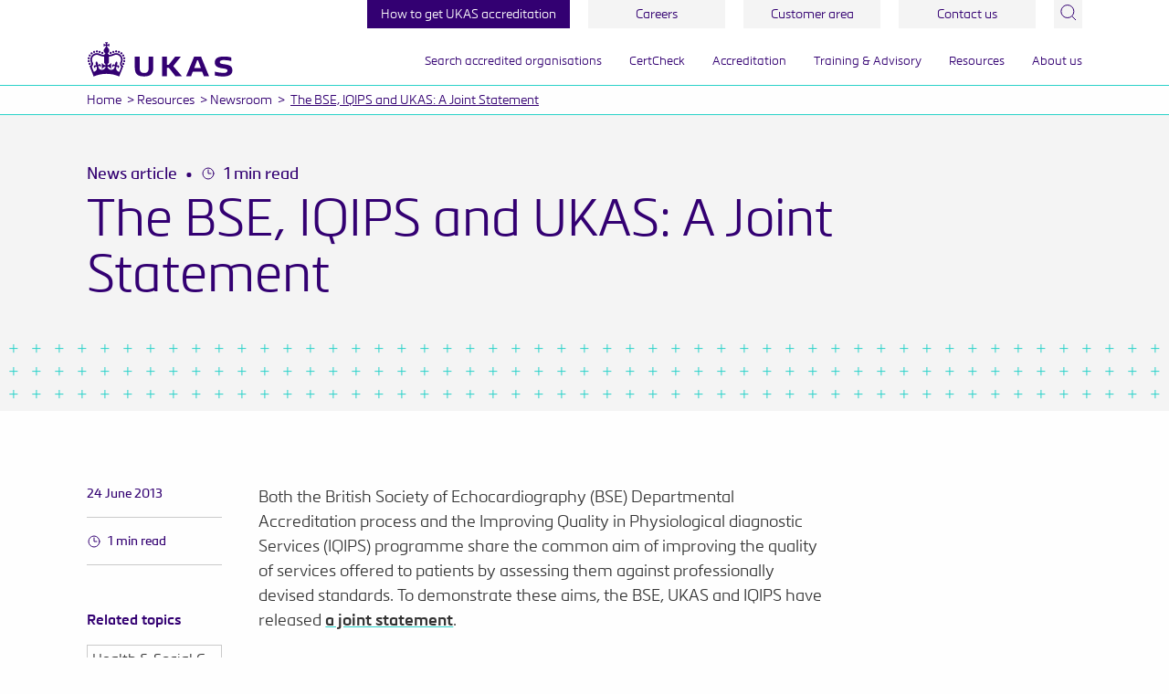

--- FILE ---
content_type: text/html; charset=UTF-8
request_url: https://www.ukas.com/resources/latest-news/the-bse-iqips-and-ukas-a-joint-statement/
body_size: 47634
content:

<!doctype html>
<html class="no-js" lang="en-GB">

<head>
	<meta charset="UTF-8" /><script type="text/javascript">(window.NREUM||(NREUM={})).init={privacy:{cookies_enabled:true},ajax:{deny_list:["bam.nr-data.net"]},feature_flags:["soft_nav"],distributed_tracing:{enabled:true}};(window.NREUM||(NREUM={})).loader_config={agentID:"1588697272",accountID:"3548691",trustKey:"66686",xpid:"VwMDWVBaCRABUFVRDgYAV1EI",licenseKey:"NRJS-005fabbf2744c45e41a",applicationID:"1443977159",browserID:"1588697272"};;/*! For license information please see nr-loader-spa-1.307.0.min.js.LICENSE.txt */
(()=>{var e,t,r={384:(e,t,r)=>{"use strict";r.d(t,{NT:()=>a,US:()=>u,Zm:()=>o,bQ:()=>d,dV:()=>c,pV:()=>l});var n=r(6154),i=r(1863),s=r(1910);const a={beacon:"bam.nr-data.net",errorBeacon:"bam.nr-data.net"};function o(){return n.gm.NREUM||(n.gm.NREUM={}),void 0===n.gm.newrelic&&(n.gm.newrelic=n.gm.NREUM),n.gm.NREUM}function c(){let e=o();return e.o||(e.o={ST:n.gm.setTimeout,SI:n.gm.setImmediate||n.gm.setInterval,CT:n.gm.clearTimeout,XHR:n.gm.XMLHttpRequest,REQ:n.gm.Request,EV:n.gm.Event,PR:n.gm.Promise,MO:n.gm.MutationObserver,FETCH:n.gm.fetch,WS:n.gm.WebSocket},(0,s.i)(...Object.values(e.o))),e}function d(e,t){let r=o();r.initializedAgents??={},t.initializedAt={ms:(0,i.t)(),date:new Date},r.initializedAgents[e]=t}function u(e,t){o()[e]=t}function l(){return function(){let e=o();const t=e.info||{};e.info={beacon:a.beacon,errorBeacon:a.errorBeacon,...t}}(),function(){let e=o();const t=e.init||{};e.init={...t}}(),c(),function(){let e=o();const t=e.loader_config||{};e.loader_config={...t}}(),o()}},782:(e,t,r)=>{"use strict";r.d(t,{T:()=>n});const n=r(860).K7.pageViewTiming},860:(e,t,r)=>{"use strict";r.d(t,{$J:()=>u,K7:()=>c,P3:()=>d,XX:()=>i,Yy:()=>o,df:()=>s,qY:()=>n,v4:()=>a});const n="events",i="jserrors",s="browser/blobs",a="rum",o="browser/logs",c={ajax:"ajax",genericEvents:"generic_events",jserrors:i,logging:"logging",metrics:"metrics",pageAction:"page_action",pageViewEvent:"page_view_event",pageViewTiming:"page_view_timing",sessionReplay:"session_replay",sessionTrace:"session_trace",softNav:"soft_navigations",spa:"spa"},d={[c.pageViewEvent]:1,[c.pageViewTiming]:2,[c.metrics]:3,[c.jserrors]:4,[c.spa]:5,[c.ajax]:6,[c.sessionTrace]:7,[c.softNav]:8,[c.sessionReplay]:9,[c.logging]:10,[c.genericEvents]:11},u={[c.pageViewEvent]:a,[c.pageViewTiming]:n,[c.ajax]:n,[c.spa]:n,[c.softNav]:n,[c.metrics]:i,[c.jserrors]:i,[c.sessionTrace]:s,[c.sessionReplay]:s,[c.logging]:o,[c.genericEvents]:"ins"}},944:(e,t,r)=>{"use strict";r.d(t,{R:()=>i});var n=r(3241);function i(e,t){"function"==typeof console.debug&&(console.debug("New Relic Warning: https://github.com/newrelic/newrelic-browser-agent/blob/main/docs/warning-codes.md#".concat(e),t),(0,n.W)({agentIdentifier:null,drained:null,type:"data",name:"warn",feature:"warn",data:{code:e,secondary:t}}))}},993:(e,t,r)=>{"use strict";r.d(t,{A$:()=>s,ET:()=>a,TZ:()=>o,p_:()=>i});var n=r(860);const i={ERROR:"ERROR",WARN:"WARN",INFO:"INFO",DEBUG:"DEBUG",TRACE:"TRACE"},s={OFF:0,ERROR:1,WARN:2,INFO:3,DEBUG:4,TRACE:5},a="log",o=n.K7.logging},1687:(e,t,r)=>{"use strict";r.d(t,{Ak:()=>d,Ze:()=>h,x3:()=>u});var n=r(3241),i=r(7836),s=r(3606),a=r(860),o=r(2646);const c={};function d(e,t){const r={staged:!1,priority:a.P3[t]||0};l(e),c[e].get(t)||c[e].set(t,r)}function u(e,t){e&&c[e]&&(c[e].get(t)&&c[e].delete(t),p(e,t,!1),c[e].size&&f(e))}function l(e){if(!e)throw new Error("agentIdentifier required");c[e]||(c[e]=new Map)}function h(e="",t="feature",r=!1){if(l(e),!e||!c[e].get(t)||r)return p(e,t);c[e].get(t).staged=!0,f(e)}function f(e){const t=Array.from(c[e]);t.every(([e,t])=>t.staged)&&(t.sort((e,t)=>e[1].priority-t[1].priority),t.forEach(([t])=>{c[e].delete(t),p(e,t)}))}function p(e,t,r=!0){const a=e?i.ee.get(e):i.ee,c=s.i.handlers;if(!a.aborted&&a.backlog&&c){if((0,n.W)({agentIdentifier:e,type:"lifecycle",name:"drain",feature:t}),r){const e=a.backlog[t],r=c[t];if(r){for(let t=0;e&&t<e.length;++t)g(e[t],r);Object.entries(r).forEach(([e,t])=>{Object.values(t||{}).forEach(t=>{t[0]?.on&&t[0]?.context()instanceof o.y&&t[0].on(e,t[1])})})}}a.isolatedBacklog||delete c[t],a.backlog[t]=null,a.emit("drain-"+t,[])}}function g(e,t){var r=e[1];Object.values(t[r]||{}).forEach(t=>{var r=e[0];if(t[0]===r){var n=t[1],i=e[3],s=e[2];n.apply(i,s)}})}},1738:(e,t,r)=>{"use strict";r.d(t,{U:()=>f,Y:()=>h});var n=r(3241),i=r(9908),s=r(1863),a=r(944),o=r(5701),c=r(3969),d=r(8362),u=r(860),l=r(4261);function h(e,t,r,s){const h=s||r;!h||h[e]&&h[e]!==d.d.prototype[e]||(h[e]=function(){(0,i.p)(c.xV,["API/"+e+"/called"],void 0,u.K7.metrics,r.ee),(0,n.W)({agentIdentifier:r.agentIdentifier,drained:!!o.B?.[r.agentIdentifier],type:"data",name:"api",feature:l.Pl+e,data:{}});try{return t.apply(this,arguments)}catch(e){(0,a.R)(23,e)}})}function f(e,t,r,n,a){const o=e.info;null===r?delete o.jsAttributes[t]:o.jsAttributes[t]=r,(a||null===r)&&(0,i.p)(l.Pl+n,[(0,s.t)(),t,r],void 0,"session",e.ee)}},1741:(e,t,r)=>{"use strict";r.d(t,{W:()=>s});var n=r(944),i=r(4261);class s{#e(e,...t){if(this[e]!==s.prototype[e])return this[e](...t);(0,n.R)(35,e)}addPageAction(e,t){return this.#e(i.hG,e,t)}register(e){return this.#e(i.eY,e)}recordCustomEvent(e,t){return this.#e(i.fF,e,t)}setPageViewName(e,t){return this.#e(i.Fw,e,t)}setCustomAttribute(e,t,r){return this.#e(i.cD,e,t,r)}noticeError(e,t){return this.#e(i.o5,e,t)}setUserId(e,t=!1){return this.#e(i.Dl,e,t)}setApplicationVersion(e){return this.#e(i.nb,e)}setErrorHandler(e){return this.#e(i.bt,e)}addRelease(e,t){return this.#e(i.k6,e,t)}log(e,t){return this.#e(i.$9,e,t)}start(){return this.#e(i.d3)}finished(e){return this.#e(i.BL,e)}recordReplay(){return this.#e(i.CH)}pauseReplay(){return this.#e(i.Tb)}addToTrace(e){return this.#e(i.U2,e)}setCurrentRouteName(e){return this.#e(i.PA,e)}interaction(e){return this.#e(i.dT,e)}wrapLogger(e,t,r){return this.#e(i.Wb,e,t,r)}measure(e,t){return this.#e(i.V1,e,t)}consent(e){return this.#e(i.Pv,e)}}},1863:(e,t,r)=>{"use strict";function n(){return Math.floor(performance.now())}r.d(t,{t:()=>n})},1910:(e,t,r)=>{"use strict";r.d(t,{i:()=>s});var n=r(944);const i=new Map;function s(...e){return e.every(e=>{if(i.has(e))return i.get(e);const t="function"==typeof e?e.toString():"",r=t.includes("[native code]"),s=t.includes("nrWrapper");return r||s||(0,n.R)(64,e?.name||t),i.set(e,r),r})}},2555:(e,t,r)=>{"use strict";r.d(t,{D:()=>o,f:()=>a});var n=r(384),i=r(8122);const s={beacon:n.NT.beacon,errorBeacon:n.NT.errorBeacon,licenseKey:void 0,applicationID:void 0,sa:void 0,queueTime:void 0,applicationTime:void 0,ttGuid:void 0,user:void 0,account:void 0,product:void 0,extra:void 0,jsAttributes:{},userAttributes:void 0,atts:void 0,transactionName:void 0,tNamePlain:void 0};function a(e){try{return!!e.licenseKey&&!!e.errorBeacon&&!!e.applicationID}catch(e){return!1}}const o=e=>(0,i.a)(e,s)},2614:(e,t,r)=>{"use strict";r.d(t,{BB:()=>a,H3:()=>n,g:()=>d,iL:()=>c,tS:()=>o,uh:()=>i,wk:()=>s});const n="NRBA",i="SESSION",s=144e5,a=18e5,o={STARTED:"session-started",PAUSE:"session-pause",RESET:"session-reset",RESUME:"session-resume",UPDATE:"session-update"},c={SAME_TAB:"same-tab",CROSS_TAB:"cross-tab"},d={OFF:0,FULL:1,ERROR:2}},2646:(e,t,r)=>{"use strict";r.d(t,{y:()=>n});class n{constructor(e){this.contextId=e}}},2843:(e,t,r)=>{"use strict";r.d(t,{G:()=>s,u:()=>i});var n=r(3878);function i(e,t=!1,r,i){(0,n.DD)("visibilitychange",function(){if(t)return void("hidden"===document.visibilityState&&e());e(document.visibilityState)},r,i)}function s(e,t,r){(0,n.sp)("pagehide",e,t,r)}},3241:(e,t,r)=>{"use strict";r.d(t,{W:()=>s});var n=r(6154);const i="newrelic";function s(e={}){try{n.gm.dispatchEvent(new CustomEvent(i,{detail:e}))}catch(e){}}},3304:(e,t,r)=>{"use strict";r.d(t,{A:()=>s});var n=r(7836);const i=()=>{const e=new WeakSet;return(t,r)=>{if("object"==typeof r&&null!==r){if(e.has(r))return;e.add(r)}return r}};function s(e){try{return JSON.stringify(e,i())??""}catch(e){try{n.ee.emit("internal-error",[e])}catch(e){}return""}}},3333:(e,t,r)=>{"use strict";r.d(t,{$v:()=>u,TZ:()=>n,Xh:()=>c,Zp:()=>i,kd:()=>d,mq:()=>o,nf:()=>a,qN:()=>s});const n=r(860).K7.genericEvents,i=["auxclick","click","copy","keydown","paste","scrollend"],s=["focus","blur"],a=4,o=1e3,c=2e3,d=["PageAction","UserAction","BrowserPerformance"],u={RESOURCES:"experimental.resources",REGISTER:"register"}},3434:(e,t,r)=>{"use strict";r.d(t,{Jt:()=>s,YM:()=>d});var n=r(7836),i=r(5607);const s="nr@original:".concat(i.W),a=50;var o=Object.prototype.hasOwnProperty,c=!1;function d(e,t){return e||(e=n.ee),r.inPlace=function(e,t,n,i,s){n||(n="");const a="-"===n.charAt(0);for(let o=0;o<t.length;o++){const c=t[o],d=e[c];l(d)||(e[c]=r(d,a?c+n:n,i,c,s))}},r.flag=s,r;function r(t,r,n,c,d){return l(t)?t:(r||(r=""),nrWrapper[s]=t,function(e,t,r){if(Object.defineProperty&&Object.keys)try{return Object.keys(e).forEach(function(r){Object.defineProperty(t,r,{get:function(){return e[r]},set:function(t){return e[r]=t,t}})}),t}catch(e){u([e],r)}for(var n in e)o.call(e,n)&&(t[n]=e[n])}(t,nrWrapper,e),nrWrapper);function nrWrapper(){var s,o,l,h;let f;try{o=this,s=[...arguments],l="function"==typeof n?n(s,o):n||{}}catch(t){u([t,"",[s,o,c],l],e)}i(r+"start",[s,o,c],l,d);const p=performance.now();let g;try{return h=t.apply(o,s),g=performance.now(),h}catch(e){throw g=performance.now(),i(r+"err",[s,o,e],l,d),f=e,f}finally{const e=g-p,t={start:p,end:g,duration:e,isLongTask:e>=a,methodName:c,thrownError:f};t.isLongTask&&i("long-task",[t,o],l,d),i(r+"end",[s,o,h],l,d)}}}function i(r,n,i,s){if(!c||t){var a=c;c=!0;try{e.emit(r,n,i,t,s)}catch(t){u([t,r,n,i],e)}c=a}}}function u(e,t){t||(t=n.ee);try{t.emit("internal-error",e)}catch(e){}}function l(e){return!(e&&"function"==typeof e&&e.apply&&!e[s])}},3606:(e,t,r)=>{"use strict";r.d(t,{i:()=>s});var n=r(9908);s.on=a;var i=s.handlers={};function s(e,t,r,s){a(s||n.d,i,e,t,r)}function a(e,t,r,i,s){s||(s="feature"),e||(e=n.d);var a=t[s]=t[s]||{};(a[r]=a[r]||[]).push([e,i])}},3738:(e,t,r)=>{"use strict";r.d(t,{He:()=>i,Kp:()=>o,Lc:()=>d,Rz:()=>u,TZ:()=>n,bD:()=>s,d3:()=>a,jx:()=>l,sl:()=>h,uP:()=>c});const n=r(860).K7.sessionTrace,i="bstResource",s="resource",a="-start",o="-end",c="fn"+a,d="fn"+o,u="pushState",l=1e3,h=3e4},3785:(e,t,r)=>{"use strict";r.d(t,{R:()=>c,b:()=>d});var n=r(9908),i=r(1863),s=r(860),a=r(3969),o=r(993);function c(e,t,r={},c=o.p_.INFO,d=!0,u,l=(0,i.t)()){(0,n.p)(a.xV,["API/logging/".concat(c.toLowerCase(),"/called")],void 0,s.K7.metrics,e),(0,n.p)(o.ET,[l,t,r,c,d,u],void 0,s.K7.logging,e)}function d(e){return"string"==typeof e&&Object.values(o.p_).some(t=>t===e.toUpperCase().trim())}},3878:(e,t,r)=>{"use strict";function n(e,t){return{capture:e,passive:!1,signal:t}}function i(e,t,r=!1,i){window.addEventListener(e,t,n(r,i))}function s(e,t,r=!1,i){document.addEventListener(e,t,n(r,i))}r.d(t,{DD:()=>s,jT:()=>n,sp:()=>i})},3962:(e,t,r)=>{"use strict";r.d(t,{AM:()=>a,O2:()=>l,OV:()=>s,Qu:()=>h,TZ:()=>c,ih:()=>f,pP:()=>o,t1:()=>u,tC:()=>i,wD:()=>d});var n=r(860);const i=["click","keydown","submit"],s="popstate",a="api",o="initialPageLoad",c=n.K7.softNav,d=5e3,u=500,l={INITIAL_PAGE_LOAD:"",ROUTE_CHANGE:1,UNSPECIFIED:2},h={INTERACTION:1,AJAX:2,CUSTOM_END:3,CUSTOM_TRACER:4},f={IP:"in progress",PF:"pending finish",FIN:"finished",CAN:"cancelled"}},3969:(e,t,r)=>{"use strict";r.d(t,{TZ:()=>n,XG:()=>o,rs:()=>i,xV:()=>a,z_:()=>s});const n=r(860).K7.metrics,i="sm",s="cm",a="storeSupportabilityMetrics",o="storeEventMetrics"},4234:(e,t,r)=>{"use strict";r.d(t,{W:()=>s});var n=r(7836),i=r(1687);class s{constructor(e,t){this.agentIdentifier=e,this.ee=n.ee.get(e),this.featureName=t,this.blocked=!1}deregisterDrain(){(0,i.x3)(this.agentIdentifier,this.featureName)}}},4261:(e,t,r)=>{"use strict";r.d(t,{$9:()=>u,BL:()=>c,CH:()=>p,Dl:()=>R,Fw:()=>w,PA:()=>v,Pl:()=>n,Pv:()=>A,Tb:()=>h,U2:()=>a,V1:()=>E,Wb:()=>T,bt:()=>y,cD:()=>b,d3:()=>x,dT:()=>d,eY:()=>g,fF:()=>f,hG:()=>s,hw:()=>i,k6:()=>o,nb:()=>m,o5:()=>l});const n="api-",i=n+"ixn-",s="addPageAction",a="addToTrace",o="addRelease",c="finished",d="interaction",u="log",l="noticeError",h="pauseReplay",f="recordCustomEvent",p="recordReplay",g="register",m="setApplicationVersion",v="setCurrentRouteName",b="setCustomAttribute",y="setErrorHandler",w="setPageViewName",R="setUserId",x="start",T="wrapLogger",E="measure",A="consent"},4387:(e,t,r)=>{"use strict";function n(e={}){return!(!e.id||!e.name)}function i(e){return"string"==typeof e&&e.trim().length<501||"number"==typeof e}function s(e,t){if(2!==t?.harvestEndpointVersion)return{};const r=t.agentRef.runtime.appMetadata.agents[0].entityGuid;return n(e)?{"source.id":e.id,"source.name":e.name,"source.type":e.type,"parent.id":e.parent?.id||r}:{"entity.guid":r,appId:t.agentRef.info.applicationID}}r.d(t,{Ux:()=>s,c7:()=>n,yo:()=>i})},5205:(e,t,r)=>{"use strict";r.d(t,{j:()=>S});var n=r(384),i=r(1741);var s=r(2555),a=r(3333);const o=e=>{if(!e||"string"!=typeof e)return!1;try{document.createDocumentFragment().querySelector(e)}catch{return!1}return!0};var c=r(2614),d=r(944),u=r(8122);const l="[data-nr-mask]",h=e=>(0,u.a)(e,(()=>{const e={feature_flags:[],experimental:{allow_registered_children:!1,resources:!1},mask_selector:"*",block_selector:"[data-nr-block]",mask_input_options:{color:!1,date:!1,"datetime-local":!1,email:!1,month:!1,number:!1,range:!1,search:!1,tel:!1,text:!1,time:!1,url:!1,week:!1,textarea:!1,select:!1,password:!0}};return{ajax:{deny_list:void 0,block_internal:!0,enabled:!0,autoStart:!0},api:{get allow_registered_children(){return e.feature_flags.includes(a.$v.REGISTER)||e.experimental.allow_registered_children},set allow_registered_children(t){e.experimental.allow_registered_children=t},duplicate_registered_data:!1},browser_consent_mode:{enabled:!1},distributed_tracing:{enabled:void 0,exclude_newrelic_header:void 0,cors_use_newrelic_header:void 0,cors_use_tracecontext_headers:void 0,allowed_origins:void 0},get feature_flags(){return e.feature_flags},set feature_flags(t){e.feature_flags=t},generic_events:{enabled:!0,autoStart:!0},harvest:{interval:30},jserrors:{enabled:!0,autoStart:!0},logging:{enabled:!0,autoStart:!0},metrics:{enabled:!0,autoStart:!0},obfuscate:void 0,page_action:{enabled:!0},page_view_event:{enabled:!0,autoStart:!0},page_view_timing:{enabled:!0,autoStart:!0},performance:{capture_marks:!1,capture_measures:!1,capture_detail:!0,resources:{get enabled(){return e.feature_flags.includes(a.$v.RESOURCES)||e.experimental.resources},set enabled(t){e.experimental.resources=t},asset_types:[],first_party_domains:[],ignore_newrelic:!0}},privacy:{cookies_enabled:!0},proxy:{assets:void 0,beacon:void 0},session:{expiresMs:c.wk,inactiveMs:c.BB},session_replay:{autoStart:!0,enabled:!1,preload:!1,sampling_rate:10,error_sampling_rate:100,collect_fonts:!1,inline_images:!1,fix_stylesheets:!0,mask_all_inputs:!0,get mask_text_selector(){return e.mask_selector},set mask_text_selector(t){o(t)?e.mask_selector="".concat(t,",").concat(l):""===t||null===t?e.mask_selector=l:(0,d.R)(5,t)},get block_class(){return"nr-block"},get ignore_class(){return"nr-ignore"},get mask_text_class(){return"nr-mask"},get block_selector(){return e.block_selector},set block_selector(t){o(t)?e.block_selector+=",".concat(t):""!==t&&(0,d.R)(6,t)},get mask_input_options(){return e.mask_input_options},set mask_input_options(t){t&&"object"==typeof t?e.mask_input_options={...t,password:!0}:(0,d.R)(7,t)}},session_trace:{enabled:!0,autoStart:!0},soft_navigations:{enabled:!0,autoStart:!0},spa:{enabled:!0,autoStart:!0},ssl:void 0,user_actions:{enabled:!0,elementAttributes:["id","className","tagName","type"]}}})());var f=r(6154),p=r(9324);let g=0;const m={buildEnv:p.F3,distMethod:p.Xs,version:p.xv,originTime:f.WN},v={consented:!1},b={appMetadata:{},get consented(){return this.session?.state?.consent||v.consented},set consented(e){v.consented=e},customTransaction:void 0,denyList:void 0,disabled:!1,harvester:void 0,isolatedBacklog:!1,isRecording:!1,loaderType:void 0,maxBytes:3e4,obfuscator:void 0,onerror:void 0,ptid:void 0,releaseIds:{},session:void 0,timeKeeper:void 0,registeredEntities:[],jsAttributesMetadata:{bytes:0},get harvestCount(){return++g}},y=e=>{const t=(0,u.a)(e,b),r=Object.keys(m).reduce((e,t)=>(e[t]={value:m[t],writable:!1,configurable:!0,enumerable:!0},e),{});return Object.defineProperties(t,r)};var w=r(5701);const R=e=>{const t=e.startsWith("http");e+="/",r.p=t?e:"https://"+e};var x=r(7836),T=r(3241);const E={accountID:void 0,trustKey:void 0,agentID:void 0,licenseKey:void 0,applicationID:void 0,xpid:void 0},A=e=>(0,u.a)(e,E),_=new Set;function S(e,t={},r,a){let{init:o,info:c,loader_config:d,runtime:u={},exposed:l=!0}=t;if(!c){const e=(0,n.pV)();o=e.init,c=e.info,d=e.loader_config}e.init=h(o||{}),e.loader_config=A(d||{}),c.jsAttributes??={},f.bv&&(c.jsAttributes.isWorker=!0),e.info=(0,s.D)(c);const p=e.init,g=[c.beacon,c.errorBeacon];_.has(e.agentIdentifier)||(p.proxy.assets&&(R(p.proxy.assets),g.push(p.proxy.assets)),p.proxy.beacon&&g.push(p.proxy.beacon),e.beacons=[...g],function(e){const t=(0,n.pV)();Object.getOwnPropertyNames(i.W.prototype).forEach(r=>{const n=i.W.prototype[r];if("function"!=typeof n||"constructor"===n)return;let s=t[r];e[r]&&!1!==e.exposed&&"micro-agent"!==e.runtime?.loaderType&&(t[r]=(...t)=>{const n=e[r](...t);return s?s(...t):n})})}(e),(0,n.US)("activatedFeatures",w.B)),u.denyList=[...p.ajax.deny_list||[],...p.ajax.block_internal?g:[]],u.ptid=e.agentIdentifier,u.loaderType=r,e.runtime=y(u),_.has(e.agentIdentifier)||(e.ee=x.ee.get(e.agentIdentifier),e.exposed=l,(0,T.W)({agentIdentifier:e.agentIdentifier,drained:!!w.B?.[e.agentIdentifier],type:"lifecycle",name:"initialize",feature:void 0,data:e.config})),_.add(e.agentIdentifier)}},5270:(e,t,r)=>{"use strict";r.d(t,{Aw:()=>a,SR:()=>s,rF:()=>o});var n=r(384),i=r(7767);function s(e){return!!(0,n.dV)().o.MO&&(0,i.V)(e)&&!0===e?.session_trace.enabled}function a(e){return!0===e?.session_replay.preload&&s(e)}function o(e,t){try{if("string"==typeof t?.type){if("password"===t.type.toLowerCase())return"*".repeat(e?.length||0);if(void 0!==t?.dataset?.nrUnmask||t?.classList?.contains("nr-unmask"))return e}}catch(e){}return"string"==typeof e?e.replace(/[\S]/g,"*"):"*".repeat(e?.length||0)}},5289:(e,t,r)=>{"use strict";r.d(t,{GG:()=>a,Qr:()=>c,sB:()=>o});var n=r(3878),i=r(6389);function s(){return"undefined"==typeof document||"complete"===document.readyState}function a(e,t){if(s())return e();const r=(0,i.J)(e),a=setInterval(()=>{s()&&(clearInterval(a),r())},500);(0,n.sp)("load",r,t)}function o(e){if(s())return e();(0,n.DD)("DOMContentLoaded",e)}function c(e){if(s())return e();(0,n.sp)("popstate",e)}},5607:(e,t,r)=>{"use strict";r.d(t,{W:()=>n});const n=(0,r(9566).bz)()},5701:(e,t,r)=>{"use strict";r.d(t,{B:()=>s,t:()=>a});var n=r(3241);const i=new Set,s={};function a(e,t){const r=t.agentIdentifier;s[r]??={},e&&"object"==typeof e&&(i.has(r)||(t.ee.emit("rumresp",[e]),s[r]=e,i.add(r),(0,n.W)({agentIdentifier:r,loaded:!0,drained:!0,type:"lifecycle",name:"load",feature:void 0,data:e})))}},6154:(e,t,r)=>{"use strict";r.d(t,{OF:()=>d,RI:()=>i,WN:()=>h,bv:()=>s,eN:()=>f,gm:()=>a,lR:()=>l,m:()=>c,mw:()=>o,sb:()=>u});var n=r(1863);const i="undefined"!=typeof window&&!!window.document,s="undefined"!=typeof WorkerGlobalScope&&("undefined"!=typeof self&&self instanceof WorkerGlobalScope&&self.navigator instanceof WorkerNavigator||"undefined"!=typeof globalThis&&globalThis instanceof WorkerGlobalScope&&globalThis.navigator instanceof WorkerNavigator),a=i?window:"undefined"!=typeof WorkerGlobalScope&&("undefined"!=typeof self&&self instanceof WorkerGlobalScope&&self||"undefined"!=typeof globalThis&&globalThis instanceof WorkerGlobalScope&&globalThis),o=Boolean("hidden"===a?.document?.visibilityState),c=""+a?.location,d=/iPad|iPhone|iPod/.test(a.navigator?.userAgent),u=d&&"undefined"==typeof SharedWorker,l=(()=>{const e=a.navigator?.userAgent?.match(/Firefox[/\s](\d+\.\d+)/);return Array.isArray(e)&&e.length>=2?+e[1]:0})(),h=Date.now()-(0,n.t)(),f=()=>"undefined"!=typeof PerformanceNavigationTiming&&a?.performance?.getEntriesByType("navigation")?.[0]?.responseStart},6344:(e,t,r)=>{"use strict";r.d(t,{BB:()=>u,Qb:()=>l,TZ:()=>i,Ug:()=>a,Vh:()=>s,_s:()=>o,bc:()=>d,yP:()=>c});var n=r(2614);const i=r(860).K7.sessionReplay,s="errorDuringReplay",a=.12,o={DomContentLoaded:0,Load:1,FullSnapshot:2,IncrementalSnapshot:3,Meta:4,Custom:5},c={[n.g.ERROR]:15e3,[n.g.FULL]:3e5,[n.g.OFF]:0},d={RESET:{message:"Session was reset",sm:"Reset"},IMPORT:{message:"Recorder failed to import",sm:"Import"},TOO_MANY:{message:"429: Too Many Requests",sm:"Too-Many"},TOO_BIG:{message:"Payload was too large",sm:"Too-Big"},CROSS_TAB:{message:"Session Entity was set to OFF on another tab",sm:"Cross-Tab"},ENTITLEMENTS:{message:"Session Replay is not allowed and will not be started",sm:"Entitlement"}},u=5e3,l={API:"api",RESUME:"resume",SWITCH_TO_FULL:"switchToFull",INITIALIZE:"initialize",PRELOAD:"preload"}},6389:(e,t,r)=>{"use strict";function n(e,t=500,r={}){const n=r?.leading||!1;let i;return(...r)=>{n&&void 0===i&&(e.apply(this,r),i=setTimeout(()=>{i=clearTimeout(i)},t)),n||(clearTimeout(i),i=setTimeout(()=>{e.apply(this,r)},t))}}function i(e){let t=!1;return(...r)=>{t||(t=!0,e.apply(this,r))}}r.d(t,{J:()=>i,s:()=>n})},6630:(e,t,r)=>{"use strict";r.d(t,{T:()=>n});const n=r(860).K7.pageViewEvent},6774:(e,t,r)=>{"use strict";r.d(t,{T:()=>n});const n=r(860).K7.jserrors},7295:(e,t,r)=>{"use strict";r.d(t,{Xv:()=>a,gX:()=>i,iW:()=>s});var n=[];function i(e){if(!e||s(e))return!1;if(0===n.length)return!0;if("*"===n[0].hostname)return!1;for(var t=0;t<n.length;t++){var r=n[t];if(r.hostname.test(e.hostname)&&r.pathname.test(e.pathname))return!1}return!0}function s(e){return void 0===e.hostname}function a(e){if(n=[],e&&e.length)for(var t=0;t<e.length;t++){let r=e[t];if(!r)continue;if("*"===r)return void(n=[{hostname:"*"}]);0===r.indexOf("http://")?r=r.substring(7):0===r.indexOf("https://")&&(r=r.substring(8));const i=r.indexOf("/");let s,a;i>0?(s=r.substring(0,i),a=r.substring(i)):(s=r,a="*");let[c]=s.split(":");n.push({hostname:o(c),pathname:o(a,!0)})}}function o(e,t=!1){const r=e.replace(/[.+?^${}()|[\]\\]/g,e=>"\\"+e).replace(/\*/g,".*?");return new RegExp((t?"^":"")+r+"$")}},7485:(e,t,r)=>{"use strict";r.d(t,{D:()=>i});var n=r(6154);function i(e){if(0===(e||"").indexOf("data:"))return{protocol:"data"};try{const t=new URL(e,location.href),r={port:t.port,hostname:t.hostname,pathname:t.pathname,search:t.search,protocol:t.protocol.slice(0,t.protocol.indexOf(":")),sameOrigin:t.protocol===n.gm?.location?.protocol&&t.host===n.gm?.location?.host};return r.port&&""!==r.port||("http:"===t.protocol&&(r.port="80"),"https:"===t.protocol&&(r.port="443")),r.pathname&&""!==r.pathname?r.pathname.startsWith("/")||(r.pathname="/".concat(r.pathname)):r.pathname="/",r}catch(e){return{}}}},7699:(e,t,r)=>{"use strict";r.d(t,{It:()=>s,KC:()=>o,No:()=>i,qh:()=>a});var n=r(860);const i=16e3,s=1e6,a="SESSION_ERROR",o={[n.K7.logging]:!0,[n.K7.genericEvents]:!1,[n.K7.jserrors]:!1,[n.K7.ajax]:!1}},7767:(e,t,r)=>{"use strict";r.d(t,{V:()=>i});var n=r(6154);const i=e=>n.RI&&!0===e?.privacy.cookies_enabled},7836:(e,t,r)=>{"use strict";r.d(t,{P:()=>o,ee:()=>c});var n=r(384),i=r(8990),s=r(2646),a=r(5607);const o="nr@context:".concat(a.W),c=function e(t,r){var n={},a={},u={},l=!1;try{l=16===r.length&&d.initializedAgents?.[r]?.runtime.isolatedBacklog}catch(e){}var h={on:p,addEventListener:p,removeEventListener:function(e,t){var r=n[e];if(!r)return;for(var i=0;i<r.length;i++)r[i]===t&&r.splice(i,1)},emit:function(e,r,n,i,s){!1!==s&&(s=!0);if(c.aborted&&!i)return;t&&s&&t.emit(e,r,n);var o=f(n);g(e).forEach(e=>{e.apply(o,r)});var d=v()[a[e]];d&&d.push([h,e,r,o]);return o},get:m,listeners:g,context:f,buffer:function(e,t){const r=v();if(t=t||"feature",h.aborted)return;Object.entries(e||{}).forEach(([e,n])=>{a[n]=t,t in r||(r[t]=[])})},abort:function(){h._aborted=!0,Object.keys(h.backlog).forEach(e=>{delete h.backlog[e]})},isBuffering:function(e){return!!v()[a[e]]},debugId:r,backlog:l?{}:t&&"object"==typeof t.backlog?t.backlog:{},isolatedBacklog:l};return Object.defineProperty(h,"aborted",{get:()=>{let e=h._aborted||!1;return e||(t&&(e=t.aborted),e)}}),h;function f(e){return e&&e instanceof s.y?e:e?(0,i.I)(e,o,()=>new s.y(o)):new s.y(o)}function p(e,t){n[e]=g(e).concat(t)}function g(e){return n[e]||[]}function m(t){return u[t]=u[t]||e(h,t)}function v(){return h.backlog}}(void 0,"globalEE"),d=(0,n.Zm)();d.ee||(d.ee=c)},8122:(e,t,r)=>{"use strict";r.d(t,{a:()=>i});var n=r(944);function i(e,t){try{if(!e||"object"!=typeof e)return(0,n.R)(3);if(!t||"object"!=typeof t)return(0,n.R)(4);const r=Object.create(Object.getPrototypeOf(t),Object.getOwnPropertyDescriptors(t)),s=0===Object.keys(r).length?e:r;for(let a in s)if(void 0!==e[a])try{if(null===e[a]){r[a]=null;continue}Array.isArray(e[a])&&Array.isArray(t[a])?r[a]=Array.from(new Set([...e[a],...t[a]])):"object"==typeof e[a]&&"object"==typeof t[a]?r[a]=i(e[a],t[a]):r[a]=e[a]}catch(e){r[a]||(0,n.R)(1,e)}return r}catch(e){(0,n.R)(2,e)}}},8139:(e,t,r)=>{"use strict";r.d(t,{u:()=>h});var n=r(7836),i=r(3434),s=r(8990),a=r(6154);const o={},c=a.gm.XMLHttpRequest,d="addEventListener",u="removeEventListener",l="nr@wrapped:".concat(n.P);function h(e){var t=function(e){return(e||n.ee).get("events")}(e);if(o[t.debugId]++)return t;o[t.debugId]=1;var r=(0,i.YM)(t,!0);function h(e){r.inPlace(e,[d,u],"-",p)}function p(e,t){return e[1]}return"getPrototypeOf"in Object&&(a.RI&&f(document,h),c&&f(c.prototype,h),f(a.gm,h)),t.on(d+"-start",function(e,t){var n=e[1];if(null!==n&&("function"==typeof n||"object"==typeof n)&&"newrelic"!==e[0]){var i=(0,s.I)(n,l,function(){var e={object:function(){if("function"!=typeof n.handleEvent)return;return n.handleEvent.apply(n,arguments)},function:n}[typeof n];return e?r(e,"fn-",null,e.name||"anonymous"):n});this.wrapped=e[1]=i}}),t.on(u+"-start",function(e){e[1]=this.wrapped||e[1]}),t}function f(e,t,...r){let n=e;for(;"object"==typeof n&&!Object.prototype.hasOwnProperty.call(n,d);)n=Object.getPrototypeOf(n);n&&t(n,...r)}},8362:(e,t,r)=>{"use strict";r.d(t,{d:()=>s});var n=r(9566),i=r(1741);class s extends i.W{agentIdentifier=(0,n.LA)(16)}},8374:(e,t,r)=>{r.nc=(()=>{try{return document?.currentScript?.nonce}catch(e){}return""})()},8990:(e,t,r)=>{"use strict";r.d(t,{I:()=>i});var n=Object.prototype.hasOwnProperty;function i(e,t,r){if(n.call(e,t))return e[t];var i=r();if(Object.defineProperty&&Object.keys)try{return Object.defineProperty(e,t,{value:i,writable:!0,enumerable:!1}),i}catch(e){}return e[t]=i,i}},9300:(e,t,r)=>{"use strict";r.d(t,{T:()=>n});const n=r(860).K7.ajax},9324:(e,t,r)=>{"use strict";r.d(t,{AJ:()=>a,F3:()=>i,Xs:()=>s,Yq:()=>o,xv:()=>n});const n="1.307.0",i="PROD",s="CDN",a="@newrelic/rrweb",o="1.0.1"},9566:(e,t,r)=>{"use strict";r.d(t,{LA:()=>o,ZF:()=>c,bz:()=>a,el:()=>d});var n=r(6154);const i="xxxxxxxx-xxxx-4xxx-yxxx-xxxxxxxxxxxx";function s(e,t){return e?15&e[t]:16*Math.random()|0}function a(){const e=n.gm?.crypto||n.gm?.msCrypto;let t,r=0;return e&&e.getRandomValues&&(t=e.getRandomValues(new Uint8Array(30))),i.split("").map(e=>"x"===e?s(t,r++).toString(16):"y"===e?(3&s()|8).toString(16):e).join("")}function o(e){const t=n.gm?.crypto||n.gm?.msCrypto;let r,i=0;t&&t.getRandomValues&&(r=t.getRandomValues(new Uint8Array(e)));const a=[];for(var o=0;o<e;o++)a.push(s(r,i++).toString(16));return a.join("")}function c(){return o(16)}function d(){return o(32)}},9908:(e,t,r)=>{"use strict";r.d(t,{d:()=>n,p:()=>i});var n=r(7836).ee.get("handle");function i(e,t,r,i,s){s?(s.buffer([e],i),s.emit(e,t,r)):(n.buffer([e],i),n.emit(e,t,r))}}},n={};function i(e){var t=n[e];if(void 0!==t)return t.exports;var s=n[e]={exports:{}};return r[e](s,s.exports,i),s.exports}i.m=r,i.d=(e,t)=>{for(var r in t)i.o(t,r)&&!i.o(e,r)&&Object.defineProperty(e,r,{enumerable:!0,get:t[r]})},i.f={},i.e=e=>Promise.all(Object.keys(i.f).reduce((t,r)=>(i.f[r](e,t),t),[])),i.u=e=>({212:"nr-spa-compressor",249:"nr-spa-recorder",478:"nr-spa"}[e]+"-1.307.0.min.js"),i.o=(e,t)=>Object.prototype.hasOwnProperty.call(e,t),e={},t="NRBA-1.307.0.PROD:",i.l=(r,n,s,a)=>{if(e[r])e[r].push(n);else{var o,c;if(void 0!==s)for(var d=document.getElementsByTagName("script"),u=0;u<d.length;u++){var l=d[u];if(l.getAttribute("src")==r||l.getAttribute("data-webpack")==t+s){o=l;break}}if(!o){c=!0;var h={478:"sha512-bFoj7wd1EcCTt0jkKdFkw+gjDdU092aP1BOVh5n0PjhLNtBCSXj4vpjfIJR8zH8Bn6/XPpFl3gSNOuWVJ98iug==",249:"sha512-FRHQNWDGImhEo7a7lqCuCt6xlBgommnGc+JH2/YGJlngDoH+/3jpT/cyFpwi2M5G6srPVN4wLxrVqskf6KB7bg==",212:"sha512-okml4IaluCF10UG6SWzY+cKPgBNvH2+S5f1FxomzQUHf608N0b9dwoBv/ZFAhJhrdxPgTA4AxlBzwGcjMGIlQQ=="};(o=document.createElement("script")).charset="utf-8",i.nc&&o.setAttribute("nonce",i.nc),o.setAttribute("data-webpack",t+s),o.src=r,0!==o.src.indexOf(window.location.origin+"/")&&(o.crossOrigin="anonymous"),h[a]&&(o.integrity=h[a])}e[r]=[n];var f=(t,n)=>{o.onerror=o.onload=null,clearTimeout(p);var i=e[r];if(delete e[r],o.parentNode&&o.parentNode.removeChild(o),i&&i.forEach(e=>e(n)),t)return t(n)},p=setTimeout(f.bind(null,void 0,{type:"timeout",target:o}),12e4);o.onerror=f.bind(null,o.onerror),o.onload=f.bind(null,o.onload),c&&document.head.appendChild(o)}},i.r=e=>{"undefined"!=typeof Symbol&&Symbol.toStringTag&&Object.defineProperty(e,Symbol.toStringTag,{value:"Module"}),Object.defineProperty(e,"__esModule",{value:!0})},i.p="https://js-agent.newrelic.com/",(()=>{var e={38:0,788:0};i.f.j=(t,r)=>{var n=i.o(e,t)?e[t]:void 0;if(0!==n)if(n)r.push(n[2]);else{var s=new Promise((r,i)=>n=e[t]=[r,i]);r.push(n[2]=s);var a=i.p+i.u(t),o=new Error;i.l(a,r=>{if(i.o(e,t)&&(0!==(n=e[t])&&(e[t]=void 0),n)){var s=r&&("load"===r.type?"missing":r.type),a=r&&r.target&&r.target.src;o.message="Loading chunk "+t+" failed: ("+s+": "+a+")",o.name="ChunkLoadError",o.type=s,o.request=a,n[1](o)}},"chunk-"+t,t)}};var t=(t,r)=>{var n,s,[a,o,c]=r,d=0;if(a.some(t=>0!==e[t])){for(n in o)i.o(o,n)&&(i.m[n]=o[n]);if(c)c(i)}for(t&&t(r);d<a.length;d++)s=a[d],i.o(e,s)&&e[s]&&e[s][0](),e[s]=0},r=self["webpackChunk:NRBA-1.307.0.PROD"]=self["webpackChunk:NRBA-1.307.0.PROD"]||[];r.forEach(t.bind(null,0)),r.push=t.bind(null,r.push.bind(r))})(),(()=>{"use strict";i(8374);var e=i(8362),t=i(860);const r=Object.values(t.K7);var n=i(5205);var s=i(9908),a=i(1863),o=i(4261),c=i(1738);var d=i(1687),u=i(4234),l=i(5289),h=i(6154),f=i(944),p=i(5270),g=i(7767),m=i(6389),v=i(7699);class b extends u.W{constructor(e,t){super(e.agentIdentifier,t),this.agentRef=e,this.abortHandler=void 0,this.featAggregate=void 0,this.loadedSuccessfully=void 0,this.onAggregateImported=new Promise(e=>{this.loadedSuccessfully=e}),this.deferred=Promise.resolve(),!1===e.init[this.featureName].autoStart?this.deferred=new Promise((t,r)=>{this.ee.on("manual-start-all",(0,m.J)(()=>{(0,d.Ak)(e.agentIdentifier,this.featureName),t()}))}):(0,d.Ak)(e.agentIdentifier,t)}importAggregator(e,t,r={}){if(this.featAggregate)return;const n=async()=>{let n;await this.deferred;try{if((0,g.V)(e.init)){const{setupAgentSession:t}=await i.e(478).then(i.bind(i,8766));n=t(e)}}catch(e){(0,f.R)(20,e),this.ee.emit("internal-error",[e]),(0,s.p)(v.qh,[e],void 0,this.featureName,this.ee)}try{if(!this.#t(this.featureName,n,e.init))return(0,d.Ze)(this.agentIdentifier,this.featureName),void this.loadedSuccessfully(!1);const{Aggregate:i}=await t();this.featAggregate=new i(e,r),e.runtime.harvester.initializedAggregates.push(this.featAggregate),this.loadedSuccessfully(!0)}catch(e){(0,f.R)(34,e),this.abortHandler?.(),(0,d.Ze)(this.agentIdentifier,this.featureName,!0),this.loadedSuccessfully(!1),this.ee&&this.ee.abort()}};h.RI?(0,l.GG)(()=>n(),!0):n()}#t(e,r,n){if(this.blocked)return!1;switch(e){case t.K7.sessionReplay:return(0,p.SR)(n)&&!!r;case t.K7.sessionTrace:return!!r;default:return!0}}}var y=i(6630),w=i(2614),R=i(3241);class x extends b{static featureName=y.T;constructor(e){var t;super(e,y.T),this.setupInspectionEvents(e.agentIdentifier),t=e,(0,c.Y)(o.Fw,function(e,r){"string"==typeof e&&("/"!==e.charAt(0)&&(e="/"+e),t.runtime.customTransaction=(r||"http://custom.transaction")+e,(0,s.p)(o.Pl+o.Fw,[(0,a.t)()],void 0,void 0,t.ee))},t),this.importAggregator(e,()=>i.e(478).then(i.bind(i,2467)))}setupInspectionEvents(e){const t=(t,r)=>{t&&(0,R.W)({agentIdentifier:e,timeStamp:t.timeStamp,loaded:"complete"===t.target.readyState,type:"window",name:r,data:t.target.location+""})};(0,l.sB)(e=>{t(e,"DOMContentLoaded")}),(0,l.GG)(e=>{t(e,"load")}),(0,l.Qr)(e=>{t(e,"navigate")}),this.ee.on(w.tS.UPDATE,(t,r)=>{(0,R.W)({agentIdentifier:e,type:"lifecycle",name:"session",data:r})})}}var T=i(384);class E extends e.d{constructor(e){var t;(super(),h.gm)?(this.features={},(0,T.bQ)(this.agentIdentifier,this),this.desiredFeatures=new Set(e.features||[]),this.desiredFeatures.add(x),(0,n.j)(this,e,e.loaderType||"agent"),t=this,(0,c.Y)(o.cD,function(e,r,n=!1){if("string"==typeof e){if(["string","number","boolean"].includes(typeof r)||null===r)return(0,c.U)(t,e,r,o.cD,n);(0,f.R)(40,typeof r)}else(0,f.R)(39,typeof e)},t),function(e){(0,c.Y)(o.Dl,function(t,r=!1){if("string"!=typeof t&&null!==t)return void(0,f.R)(41,typeof t);const n=e.info.jsAttributes["enduser.id"];r&&null!=n&&n!==t?(0,s.p)(o.Pl+"setUserIdAndResetSession",[t],void 0,"session",e.ee):(0,c.U)(e,"enduser.id",t,o.Dl,!0)},e)}(this),function(e){(0,c.Y)(o.nb,function(t){if("string"==typeof t||null===t)return(0,c.U)(e,"application.version",t,o.nb,!1);(0,f.R)(42,typeof t)},e)}(this),function(e){(0,c.Y)(o.d3,function(){e.ee.emit("manual-start-all")},e)}(this),function(e){(0,c.Y)(o.Pv,function(t=!0){if("boolean"==typeof t){if((0,s.p)(o.Pl+o.Pv,[t],void 0,"session",e.ee),e.runtime.consented=t,t){const t=e.features.page_view_event;t.onAggregateImported.then(e=>{const r=t.featAggregate;e&&!r.sentRum&&r.sendRum()})}}else(0,f.R)(65,typeof t)},e)}(this),this.run()):(0,f.R)(21)}get config(){return{info:this.info,init:this.init,loader_config:this.loader_config,runtime:this.runtime}}get api(){return this}run(){try{const e=function(e){const t={};return r.forEach(r=>{t[r]=!!e[r]?.enabled}),t}(this.init),n=[...this.desiredFeatures];n.sort((e,r)=>t.P3[e.featureName]-t.P3[r.featureName]),n.forEach(r=>{if(!e[r.featureName]&&r.featureName!==t.K7.pageViewEvent)return;if(r.featureName===t.K7.spa)return void(0,f.R)(67);const n=function(e){switch(e){case t.K7.ajax:return[t.K7.jserrors];case t.K7.sessionTrace:return[t.K7.ajax,t.K7.pageViewEvent];case t.K7.sessionReplay:return[t.K7.sessionTrace];case t.K7.pageViewTiming:return[t.K7.pageViewEvent];default:return[]}}(r.featureName).filter(e=>!(e in this.features));n.length>0&&(0,f.R)(36,{targetFeature:r.featureName,missingDependencies:n}),this.features[r.featureName]=new r(this)})}catch(e){(0,f.R)(22,e);for(const e in this.features)this.features[e].abortHandler?.();const t=(0,T.Zm)();delete t.initializedAgents[this.agentIdentifier]?.features,delete this.sharedAggregator;return t.ee.get(this.agentIdentifier).abort(),!1}}}var A=i(2843),_=i(782);class S extends b{static featureName=_.T;constructor(e){super(e,_.T),h.RI&&((0,A.u)(()=>(0,s.p)("docHidden",[(0,a.t)()],void 0,_.T,this.ee),!0),(0,A.G)(()=>(0,s.p)("winPagehide",[(0,a.t)()],void 0,_.T,this.ee)),this.importAggregator(e,()=>i.e(478).then(i.bind(i,9917))))}}var O=i(3969);class I extends b{static featureName=O.TZ;constructor(e){super(e,O.TZ),h.RI&&document.addEventListener("securitypolicyviolation",e=>{(0,s.p)(O.xV,["Generic/CSPViolation/Detected"],void 0,this.featureName,this.ee)}),this.importAggregator(e,()=>i.e(478).then(i.bind(i,6555)))}}var N=i(6774),P=i(3878),D=i(3304);class k{constructor(e,t,r,n,i){this.name="UncaughtError",this.message="string"==typeof e?e:(0,D.A)(e),this.sourceURL=t,this.line=r,this.column=n,this.__newrelic=i}}function C(e){return M(e)?e:new k(void 0!==e?.message?e.message:e,e?.filename||e?.sourceURL,e?.lineno||e?.line,e?.colno||e?.col,e?.__newrelic,e?.cause)}function j(e){const t="Unhandled Promise Rejection: ";if(!e?.reason)return;if(M(e.reason)){try{e.reason.message.startsWith(t)||(e.reason.message=t+e.reason.message)}catch(e){}return C(e.reason)}const r=C(e.reason);return(r.message||"").startsWith(t)||(r.message=t+r.message),r}function L(e){if(e.error instanceof SyntaxError&&!/:\d+$/.test(e.error.stack?.trim())){const t=new k(e.message,e.filename,e.lineno,e.colno,e.error.__newrelic,e.cause);return t.name=SyntaxError.name,t}return M(e.error)?e.error:C(e)}function M(e){return e instanceof Error&&!!e.stack}function H(e,r,n,i,o=(0,a.t)()){"string"==typeof e&&(e=new Error(e)),(0,s.p)("err",[e,o,!1,r,n.runtime.isRecording,void 0,i],void 0,t.K7.jserrors,n.ee),(0,s.p)("uaErr",[],void 0,t.K7.genericEvents,n.ee)}var B=i(4387),K=i(993),W=i(3785);function U(e,{customAttributes:t={},level:r=K.p_.INFO}={},n,i,s=(0,a.t)()){(0,W.R)(n.ee,e,t,r,!1,i,s)}function F(e,r,n,i,c=(0,a.t)()){(0,s.p)(o.Pl+o.hG,[c,e,r,i],void 0,t.K7.genericEvents,n.ee)}function V(e,r,n,i,c=(0,a.t)()){const{start:d,end:u,customAttributes:l}=r||{},h={customAttributes:l||{}};if("object"!=typeof h.customAttributes||"string"!=typeof e||0===e.length)return void(0,f.R)(57);const p=(e,t)=>null==e?t:"number"==typeof e?e:e instanceof PerformanceMark?e.startTime:Number.NaN;if(h.start=p(d,0),h.end=p(u,c),Number.isNaN(h.start)||Number.isNaN(h.end))(0,f.R)(57);else{if(h.duration=h.end-h.start,!(h.duration<0))return(0,s.p)(o.Pl+o.V1,[h,e,i],void 0,t.K7.genericEvents,n.ee),h;(0,f.R)(58)}}function G(e,r={},n,i,c=(0,a.t)()){(0,s.p)(o.Pl+o.fF,[c,e,r,i],void 0,t.K7.genericEvents,n.ee)}function z(e){(0,c.Y)(o.eY,function(t){return Y(e,t)},e)}function Y(e,r,n){const i={};(0,f.R)(54,"newrelic.register"),r||={},r.type="MFE",r.licenseKey||=e.info.licenseKey,r.blocked=!1,r.parent=n||{};let o=()=>{};const c=e.runtime.registeredEntities,d=c.find(({metadata:{target:{id:e,name:t}}})=>e===r.id);if(d)return d.metadata.target.name!==r.name&&(d.metadata.target.name=r.name),d;const u=e=>{r.blocked=!0,o=e};e.init.api.allow_registered_children||u((0,m.J)(()=>(0,f.R)(55))),(0,B.c7)(r)||u((0,m.J)(()=>(0,f.R)(48,r))),(0,B.yo)(r.id)&&(0,B.yo)(r.name)||u((0,m.J)(()=>(0,f.R)(48,r)));const l={addPageAction:(t,n={})=>g(F,[t,{...i,...n},e],r),log:(t,n={})=>g(U,[t,{...n,customAttributes:{...i,...n.customAttributes||{}}},e],r),measure:(t,n={})=>g(V,[t,{...n,customAttributes:{...i,...n.customAttributes||{}}},e],r),noticeError:(t,n={})=>g(H,[t,{...i,...n},e],r),register:(t={})=>g(Y,[e,t],l.metadata.target),recordCustomEvent:(t,n={})=>g(G,[t,{...i,...n},e],r),setApplicationVersion:e=>p("application.version",e),setCustomAttribute:(e,t)=>p(e,t),setUserId:e=>p("enduser.id",e),metadata:{customAttributes:i,target:r}},h=()=>(r.blocked&&o(),r.blocked);h()||c.push(l);const p=(e,t)=>{h()||(i[e]=t)},g=(r,n,i)=>{if(h())return;const o=(0,a.t)();(0,s.p)(O.xV,["API/register/".concat(r.name,"/called")],void 0,t.K7.metrics,e.ee);try{return e.init.api.duplicate_registered_data&&"register"!==r.name&&r(...n,void 0,o),r(...n,i,o)}catch(e){(0,f.R)(50,e)}};return l}class Z extends b{static featureName=N.T;constructor(e){var t;super(e,N.T),t=e,(0,c.Y)(o.o5,(e,r)=>H(e,r,t),t),function(e){(0,c.Y)(o.bt,function(t){e.runtime.onerror=t},e)}(e),function(e){let t=0;(0,c.Y)(o.k6,function(e,r){++t>10||(this.runtime.releaseIds[e.slice(-200)]=(""+r).slice(-200))},e)}(e),z(e);try{this.removeOnAbort=new AbortController}catch(e){}this.ee.on("internal-error",(t,r)=>{this.abortHandler&&(0,s.p)("ierr",[C(t),(0,a.t)(),!0,{},e.runtime.isRecording,r],void 0,this.featureName,this.ee)}),h.gm.addEventListener("unhandledrejection",t=>{this.abortHandler&&(0,s.p)("err",[j(t),(0,a.t)(),!1,{unhandledPromiseRejection:1},e.runtime.isRecording],void 0,this.featureName,this.ee)},(0,P.jT)(!1,this.removeOnAbort?.signal)),h.gm.addEventListener("error",t=>{this.abortHandler&&(0,s.p)("err",[L(t),(0,a.t)(),!1,{},e.runtime.isRecording],void 0,this.featureName,this.ee)},(0,P.jT)(!1,this.removeOnAbort?.signal)),this.abortHandler=this.#r,this.importAggregator(e,()=>i.e(478).then(i.bind(i,2176)))}#r(){this.removeOnAbort?.abort(),this.abortHandler=void 0}}var q=i(8990);let X=1;function J(e){const t=typeof e;return!e||"object"!==t&&"function"!==t?-1:e===h.gm?0:(0,q.I)(e,"nr@id",function(){return X++})}function Q(e){if("string"==typeof e&&e.length)return e.length;if("object"==typeof e){if("undefined"!=typeof ArrayBuffer&&e instanceof ArrayBuffer&&e.byteLength)return e.byteLength;if("undefined"!=typeof Blob&&e instanceof Blob&&e.size)return e.size;if(!("undefined"!=typeof FormData&&e instanceof FormData))try{return(0,D.A)(e).length}catch(e){return}}}var ee=i(8139),te=i(7836),re=i(3434);const ne={},ie=["open","send"];function se(e){var t=e||te.ee;const r=function(e){return(e||te.ee).get("xhr")}(t);if(void 0===h.gm.XMLHttpRequest)return r;if(ne[r.debugId]++)return r;ne[r.debugId]=1,(0,ee.u)(t);var n=(0,re.YM)(r),i=h.gm.XMLHttpRequest,s=h.gm.MutationObserver,a=h.gm.Promise,o=h.gm.setInterval,c="readystatechange",d=["onload","onerror","onabort","onloadstart","onloadend","onprogress","ontimeout"],u=[],l=h.gm.XMLHttpRequest=function(e){const t=new i(e),s=r.context(t);try{r.emit("new-xhr",[t],s),t.addEventListener(c,(a=s,function(){var e=this;e.readyState>3&&!a.resolved&&(a.resolved=!0,r.emit("xhr-resolved",[],e)),n.inPlace(e,d,"fn-",y)}),(0,P.jT)(!1))}catch(e){(0,f.R)(15,e);try{r.emit("internal-error",[e])}catch(e){}}var a;return t};function p(e,t){n.inPlace(t,["onreadystatechange"],"fn-",y)}if(function(e,t){for(var r in e)t[r]=e[r]}(i,l),l.prototype=i.prototype,n.inPlace(l.prototype,ie,"-xhr-",y),r.on("send-xhr-start",function(e,t){p(e,t),function(e){u.push(e),s&&(g?g.then(b):o?o(b):(m=-m,v.data=m))}(t)}),r.on("open-xhr-start",p),s){var g=a&&a.resolve();if(!o&&!a){var m=1,v=document.createTextNode(m);new s(b).observe(v,{characterData:!0})}}else t.on("fn-end",function(e){e[0]&&e[0].type===c||b()});function b(){for(var e=0;e<u.length;e++)p(0,u[e]);u.length&&(u=[])}function y(e,t){return t}return r}var ae="fetch-",oe=ae+"body-",ce=["arrayBuffer","blob","json","text","formData"],de=h.gm.Request,ue=h.gm.Response,le="prototype";const he={};function fe(e){const t=function(e){return(e||te.ee).get("fetch")}(e);if(!(de&&ue&&h.gm.fetch))return t;if(he[t.debugId]++)return t;function r(e,r,n){var i=e[r];"function"==typeof i&&(e[r]=function(){var e,r=[...arguments],s={};t.emit(n+"before-start",[r],s),s[te.P]&&s[te.P].dt&&(e=s[te.P].dt);var a=i.apply(this,r);return t.emit(n+"start",[r,e],a),a.then(function(e){return t.emit(n+"end",[null,e],a),e},function(e){throw t.emit(n+"end",[e],a),e})})}return he[t.debugId]=1,ce.forEach(e=>{r(de[le],e,oe),r(ue[le],e,oe)}),r(h.gm,"fetch",ae),t.on(ae+"end",function(e,r){var n=this;if(r){var i=r.headers.get("content-length");null!==i&&(n.rxSize=i),t.emit(ae+"done",[null,r],n)}else t.emit(ae+"done",[e],n)}),t}var pe=i(7485),ge=i(9566);class me{constructor(e){this.agentRef=e}generateTracePayload(e){const t=this.agentRef.loader_config;if(!this.shouldGenerateTrace(e)||!t)return null;var r=(t.accountID||"").toString()||null,n=(t.agentID||"").toString()||null,i=(t.trustKey||"").toString()||null;if(!r||!n)return null;var s=(0,ge.ZF)(),a=(0,ge.el)(),o=Date.now(),c={spanId:s,traceId:a,timestamp:o};return(e.sameOrigin||this.isAllowedOrigin(e)&&this.useTraceContextHeadersForCors())&&(c.traceContextParentHeader=this.generateTraceContextParentHeader(s,a),c.traceContextStateHeader=this.generateTraceContextStateHeader(s,o,r,n,i)),(e.sameOrigin&&!this.excludeNewrelicHeader()||!e.sameOrigin&&this.isAllowedOrigin(e)&&this.useNewrelicHeaderForCors())&&(c.newrelicHeader=this.generateTraceHeader(s,a,o,r,n,i)),c}generateTraceContextParentHeader(e,t){return"00-"+t+"-"+e+"-01"}generateTraceContextStateHeader(e,t,r,n,i){return i+"@nr=0-1-"+r+"-"+n+"-"+e+"----"+t}generateTraceHeader(e,t,r,n,i,s){if(!("function"==typeof h.gm?.btoa))return null;var a={v:[0,1],d:{ty:"Browser",ac:n,ap:i,id:e,tr:t,ti:r}};return s&&n!==s&&(a.d.tk=s),btoa((0,D.A)(a))}shouldGenerateTrace(e){return this.agentRef.init?.distributed_tracing?.enabled&&this.isAllowedOrigin(e)}isAllowedOrigin(e){var t=!1;const r=this.agentRef.init?.distributed_tracing;if(e.sameOrigin)t=!0;else if(r?.allowed_origins instanceof Array)for(var n=0;n<r.allowed_origins.length;n++){var i=(0,pe.D)(r.allowed_origins[n]);if(e.hostname===i.hostname&&e.protocol===i.protocol&&e.port===i.port){t=!0;break}}return t}excludeNewrelicHeader(){var e=this.agentRef.init?.distributed_tracing;return!!e&&!!e.exclude_newrelic_header}useNewrelicHeaderForCors(){var e=this.agentRef.init?.distributed_tracing;return!!e&&!1!==e.cors_use_newrelic_header}useTraceContextHeadersForCors(){var e=this.agentRef.init?.distributed_tracing;return!!e&&!!e.cors_use_tracecontext_headers}}var ve=i(9300),be=i(7295);function ye(e){return"string"==typeof e?e:e instanceof(0,T.dV)().o.REQ?e.url:h.gm?.URL&&e instanceof URL?e.href:void 0}var we=["load","error","abort","timeout"],Re=we.length,xe=(0,T.dV)().o.REQ,Te=(0,T.dV)().o.XHR;const Ee="X-NewRelic-App-Data";class Ae extends b{static featureName=ve.T;constructor(e){super(e,ve.T),this.dt=new me(e),this.handler=(e,t,r,n)=>(0,s.p)(e,t,r,n,this.ee);try{const e={xmlhttprequest:"xhr",fetch:"fetch",beacon:"beacon"};h.gm?.performance?.getEntriesByType("resource").forEach(r=>{if(r.initiatorType in e&&0!==r.responseStatus){const n={status:r.responseStatus},i={rxSize:r.transferSize,duration:Math.floor(r.duration),cbTime:0};_e(n,r.name),this.handler("xhr",[n,i,r.startTime,r.responseEnd,e[r.initiatorType]],void 0,t.K7.ajax)}})}catch(e){}fe(this.ee),se(this.ee),function(e,r,n,i){function o(e){var t=this;t.totalCbs=0,t.called=0,t.cbTime=0,t.end=T,t.ended=!1,t.xhrGuids={},t.lastSize=null,t.loadCaptureCalled=!1,t.params=this.params||{},t.metrics=this.metrics||{},t.latestLongtaskEnd=0,e.addEventListener("load",function(r){E(t,e)},(0,P.jT)(!1)),h.lR||e.addEventListener("progress",function(e){t.lastSize=e.loaded},(0,P.jT)(!1))}function c(e){this.params={method:e[0]},_e(this,e[1]),this.metrics={}}function d(t,r){e.loader_config.xpid&&this.sameOrigin&&r.setRequestHeader("X-NewRelic-ID",e.loader_config.xpid);var n=i.generateTracePayload(this.parsedOrigin);if(n){var s=!1;n.newrelicHeader&&(r.setRequestHeader("newrelic",n.newrelicHeader),s=!0),n.traceContextParentHeader&&(r.setRequestHeader("traceparent",n.traceContextParentHeader),n.traceContextStateHeader&&r.setRequestHeader("tracestate",n.traceContextStateHeader),s=!0),s&&(this.dt=n)}}function u(e,t){var n=this.metrics,i=e[0],s=this;if(n&&i){var o=Q(i);o&&(n.txSize=o)}this.startTime=(0,a.t)(),this.body=i,this.listener=function(e){try{"abort"!==e.type||s.loadCaptureCalled||(s.params.aborted=!0),("load"!==e.type||s.called===s.totalCbs&&(s.onloadCalled||"function"!=typeof t.onload)&&"function"==typeof s.end)&&s.end(t)}catch(e){try{r.emit("internal-error",[e])}catch(e){}}};for(var c=0;c<Re;c++)t.addEventListener(we[c],this.listener,(0,P.jT)(!1))}function l(e,t,r){this.cbTime+=e,t?this.onloadCalled=!0:this.called+=1,this.called!==this.totalCbs||!this.onloadCalled&&"function"==typeof r.onload||"function"!=typeof this.end||this.end(r)}function f(e,t){var r=""+J(e)+!!t;this.xhrGuids&&!this.xhrGuids[r]&&(this.xhrGuids[r]=!0,this.totalCbs+=1)}function p(e,t){var r=""+J(e)+!!t;this.xhrGuids&&this.xhrGuids[r]&&(delete this.xhrGuids[r],this.totalCbs-=1)}function g(){this.endTime=(0,a.t)()}function m(e,t){t instanceof Te&&"load"===e[0]&&r.emit("xhr-load-added",[e[1],e[2]],t)}function v(e,t){t instanceof Te&&"load"===e[0]&&r.emit("xhr-load-removed",[e[1],e[2]],t)}function b(e,t,r){t instanceof Te&&("onload"===r&&(this.onload=!0),("load"===(e[0]&&e[0].type)||this.onload)&&(this.xhrCbStart=(0,a.t)()))}function y(e,t){this.xhrCbStart&&r.emit("xhr-cb-time",[(0,a.t)()-this.xhrCbStart,this.onload,t],t)}function w(e){var t,r=e[1]||{};if("string"==typeof e[0]?0===(t=e[0]).length&&h.RI&&(t=""+h.gm.location.href):e[0]&&e[0].url?t=e[0].url:h.gm?.URL&&e[0]&&e[0]instanceof URL?t=e[0].href:"function"==typeof e[0].toString&&(t=e[0].toString()),"string"==typeof t&&0!==t.length){t&&(this.parsedOrigin=(0,pe.D)(t),this.sameOrigin=this.parsedOrigin.sameOrigin);var n=i.generateTracePayload(this.parsedOrigin);if(n&&(n.newrelicHeader||n.traceContextParentHeader))if(e[0]&&e[0].headers)o(e[0].headers,n)&&(this.dt=n);else{var s={};for(var a in r)s[a]=r[a];s.headers=new Headers(r.headers||{}),o(s.headers,n)&&(this.dt=n),e.length>1?e[1]=s:e.push(s)}}function o(e,t){var r=!1;return t.newrelicHeader&&(e.set("newrelic",t.newrelicHeader),r=!0),t.traceContextParentHeader&&(e.set("traceparent",t.traceContextParentHeader),t.traceContextStateHeader&&e.set("tracestate",t.traceContextStateHeader),r=!0),r}}function R(e,t){this.params={},this.metrics={},this.startTime=(0,a.t)(),this.dt=t,e.length>=1&&(this.target=e[0]),e.length>=2&&(this.opts=e[1]);var r=this.opts||{},n=this.target;_e(this,ye(n));var i=(""+(n&&n instanceof xe&&n.method||r.method||"GET")).toUpperCase();this.params.method=i,this.body=r.body,this.txSize=Q(r.body)||0}function x(e,r){if(this.endTime=(0,a.t)(),this.params||(this.params={}),(0,be.iW)(this.params))return;let i;this.params.status=r?r.status:0,"string"==typeof this.rxSize&&this.rxSize.length>0&&(i=+this.rxSize);const s={txSize:this.txSize,rxSize:i,duration:(0,a.t)()-this.startTime};n("xhr",[this.params,s,this.startTime,this.endTime,"fetch"],this,t.K7.ajax)}function T(e){const r=this.params,i=this.metrics;if(!this.ended){this.ended=!0;for(let t=0;t<Re;t++)e.removeEventListener(we[t],this.listener,!1);r.aborted||(0,be.iW)(r)||(i.duration=(0,a.t)()-this.startTime,this.loadCaptureCalled||4!==e.readyState?null==r.status&&(r.status=0):E(this,e),i.cbTime=this.cbTime,n("xhr",[r,i,this.startTime,this.endTime,"xhr"],this,t.K7.ajax))}}function E(e,n){e.params.status=n.status;var i=function(e,t){var r=e.responseType;return"json"===r&&null!==t?t:"arraybuffer"===r||"blob"===r||"json"===r?Q(e.response):"text"===r||""===r||void 0===r?Q(e.responseText):void 0}(n,e.lastSize);if(i&&(e.metrics.rxSize=i),e.sameOrigin&&n.getAllResponseHeaders().indexOf(Ee)>=0){var a=n.getResponseHeader(Ee);a&&((0,s.p)(O.rs,["Ajax/CrossApplicationTracing/Header/Seen"],void 0,t.K7.metrics,r),e.params.cat=a.split(", ").pop())}e.loadCaptureCalled=!0}r.on("new-xhr",o),r.on("open-xhr-start",c),r.on("open-xhr-end",d),r.on("send-xhr-start",u),r.on("xhr-cb-time",l),r.on("xhr-load-added",f),r.on("xhr-load-removed",p),r.on("xhr-resolved",g),r.on("addEventListener-end",m),r.on("removeEventListener-end",v),r.on("fn-end",y),r.on("fetch-before-start",w),r.on("fetch-start",R),r.on("fn-start",b),r.on("fetch-done",x)}(e,this.ee,this.handler,this.dt),this.importAggregator(e,()=>i.e(478).then(i.bind(i,3845)))}}function _e(e,t){var r=(0,pe.D)(t),n=e.params||e;n.hostname=r.hostname,n.port=r.port,n.protocol=r.protocol,n.host=r.hostname+":"+r.port,n.pathname=r.pathname,e.parsedOrigin=r,e.sameOrigin=r.sameOrigin}const Se={},Oe=["pushState","replaceState"];function Ie(e){const t=function(e){return(e||te.ee).get("history")}(e);return!h.RI||Se[t.debugId]++||(Se[t.debugId]=1,(0,re.YM)(t).inPlace(window.history,Oe,"-")),t}var Ne=i(3738);function Pe(e){(0,c.Y)(o.BL,function(r=Date.now()){const n=r-h.WN;n<0&&(0,f.R)(62,r),(0,s.p)(O.XG,[o.BL,{time:n}],void 0,t.K7.metrics,e.ee),e.addToTrace({name:o.BL,start:r,origin:"nr"}),(0,s.p)(o.Pl+o.hG,[n,o.BL],void 0,t.K7.genericEvents,e.ee)},e)}const{He:De,bD:ke,d3:Ce,Kp:je,TZ:Le,Lc:Me,uP:He,Rz:Be}=Ne;class Ke extends b{static featureName=Le;constructor(e){var r;super(e,Le),r=e,(0,c.Y)(o.U2,function(e){if(!(e&&"object"==typeof e&&e.name&&e.start))return;const n={n:e.name,s:e.start-h.WN,e:(e.end||e.start)-h.WN,o:e.origin||"",t:"api"};n.s<0||n.e<0||n.e<n.s?(0,f.R)(61,{start:n.s,end:n.e}):(0,s.p)("bstApi",[n],void 0,t.K7.sessionTrace,r.ee)},r),Pe(e);if(!(0,g.V)(e.init))return void this.deregisterDrain();const n=this.ee;let d;Ie(n),this.eventsEE=(0,ee.u)(n),this.eventsEE.on(He,function(e,t){this.bstStart=(0,a.t)()}),this.eventsEE.on(Me,function(e,r){(0,s.p)("bst",[e[0],r,this.bstStart,(0,a.t)()],void 0,t.K7.sessionTrace,n)}),n.on(Be+Ce,function(e){this.time=(0,a.t)(),this.startPath=location.pathname+location.hash}),n.on(Be+je,function(e){(0,s.p)("bstHist",[location.pathname+location.hash,this.startPath,this.time],void 0,t.K7.sessionTrace,n)});try{d=new PerformanceObserver(e=>{const r=e.getEntries();(0,s.p)(De,[r],void 0,t.K7.sessionTrace,n)}),d.observe({type:ke,buffered:!0})}catch(e){}this.importAggregator(e,()=>i.e(478).then(i.bind(i,6974)),{resourceObserver:d})}}var We=i(6344);class Ue extends b{static featureName=We.TZ;#n;recorder;constructor(e){var r;let n;super(e,We.TZ),r=e,(0,c.Y)(o.CH,function(){(0,s.p)(o.CH,[],void 0,t.K7.sessionReplay,r.ee)},r),function(e){(0,c.Y)(o.Tb,function(){(0,s.p)(o.Tb,[],void 0,t.K7.sessionReplay,e.ee)},e)}(e);try{n=JSON.parse(localStorage.getItem("".concat(w.H3,"_").concat(w.uh)))}catch(e){}(0,p.SR)(e.init)&&this.ee.on(o.CH,()=>this.#i()),this.#s(n)&&this.importRecorder().then(e=>{e.startRecording(We.Qb.PRELOAD,n?.sessionReplayMode)}),this.importAggregator(this.agentRef,()=>i.e(478).then(i.bind(i,6167)),this),this.ee.on("err",e=>{this.blocked||this.agentRef.runtime.isRecording&&(this.errorNoticed=!0,(0,s.p)(We.Vh,[e],void 0,this.featureName,this.ee))})}#s(e){return e&&(e.sessionReplayMode===w.g.FULL||e.sessionReplayMode===w.g.ERROR)||(0,p.Aw)(this.agentRef.init)}importRecorder(){return this.recorder?Promise.resolve(this.recorder):(this.#n??=Promise.all([i.e(478),i.e(249)]).then(i.bind(i,4866)).then(({Recorder:e})=>(this.recorder=new e(this),this.recorder)).catch(e=>{throw this.ee.emit("internal-error",[e]),this.blocked=!0,e}),this.#n)}#i(){this.blocked||(this.featAggregate?this.featAggregate.mode!==w.g.FULL&&this.featAggregate.initializeRecording(w.g.FULL,!0,We.Qb.API):this.importRecorder().then(()=>{this.recorder.startRecording(We.Qb.API,w.g.FULL)}))}}var Fe=i(3962);class Ve extends b{static featureName=Fe.TZ;constructor(e){if(super(e,Fe.TZ),function(e){const r=e.ee.get("tracer");function n(){}(0,c.Y)(o.dT,function(e){return(new n).get("object"==typeof e?e:{})},e);const i=n.prototype={createTracer:function(n,i){var o={},c=this,d="function"==typeof i;return(0,s.p)(O.xV,["API/createTracer/called"],void 0,t.K7.metrics,e.ee),function(){if(r.emit((d?"":"no-")+"fn-start",[(0,a.t)(),c,d],o),d)try{return i.apply(this,arguments)}catch(e){const t="string"==typeof e?new Error(e):e;throw r.emit("fn-err",[arguments,this,t],o),t}finally{r.emit("fn-end",[(0,a.t)()],o)}}}};["actionText","setName","setAttribute","save","ignore","onEnd","getContext","end","get"].forEach(r=>{c.Y.apply(this,[r,function(){return(0,s.p)(o.hw+r,[performance.now(),...arguments],this,t.K7.softNav,e.ee),this},e,i])}),(0,c.Y)(o.PA,function(){(0,s.p)(o.hw+"routeName",[performance.now(),...arguments],void 0,t.K7.softNav,e.ee)},e)}(e),!h.RI||!(0,T.dV)().o.MO)return;const r=Ie(this.ee);try{this.removeOnAbort=new AbortController}catch(e){}Fe.tC.forEach(e=>{(0,P.sp)(e,e=>{l(e)},!0,this.removeOnAbort?.signal)});const n=()=>(0,s.p)("newURL",[(0,a.t)(),""+window.location],void 0,this.featureName,this.ee);r.on("pushState-end",n),r.on("replaceState-end",n),(0,P.sp)(Fe.OV,e=>{l(e),(0,s.p)("newURL",[e.timeStamp,""+window.location],void 0,this.featureName,this.ee)},!0,this.removeOnAbort?.signal);let d=!1;const u=new((0,T.dV)().o.MO)((e,t)=>{d||(d=!0,requestAnimationFrame(()=>{(0,s.p)("newDom",[(0,a.t)()],void 0,this.featureName,this.ee),d=!1}))}),l=(0,m.s)(e=>{"loading"!==document.readyState&&((0,s.p)("newUIEvent",[e],void 0,this.featureName,this.ee),u.observe(document.body,{attributes:!0,childList:!0,subtree:!0,characterData:!0}))},100,{leading:!0});this.abortHandler=function(){this.removeOnAbort?.abort(),u.disconnect(),this.abortHandler=void 0},this.importAggregator(e,()=>i.e(478).then(i.bind(i,4393)),{domObserver:u})}}var Ge=i(3333);const ze={},Ye=new Set;function Ze(e){return"string"==typeof e?{type:"string",size:(new TextEncoder).encode(e).length}:e instanceof ArrayBuffer?{type:"ArrayBuffer",size:e.byteLength}:e instanceof Blob?{type:"Blob",size:e.size}:e instanceof DataView?{type:"DataView",size:e.byteLength}:ArrayBuffer.isView(e)?{type:"TypedArray",size:e.byteLength}:{type:"unknown",size:0}}class qe{constructor(e,t){this.timestamp=(0,a.t)(),this.currentUrl=window.location.href,this.socketId=(0,ge.LA)(8),this.requestedUrl=e,this.requestedProtocols=Array.isArray(t)?t.join(","):t||"",this.openedAt=void 0,this.protocol=void 0,this.extensions=void 0,this.binaryType=void 0,this.messageOrigin=void 0,this.messageCount=void 0,this.messageBytes=void 0,this.messageBytesMin=void 0,this.messageBytesMax=void 0,this.messageTypes=void 0,this.sendCount=void 0,this.sendBytes=void 0,this.sendBytesMin=void 0,this.sendBytesMax=void 0,this.sendTypes=void 0,this.closedAt=void 0,this.closeCode=void 0,this.closeReason=void 0,this.closeWasClean=void 0,this.connectedDuration=void 0,this.hasErrors=void 0}}class Xe extends b{static featureName=Ge.TZ;constructor(e){super(e,Ge.TZ);const r=e.init.feature_flags.includes("websockets"),n=[e.init.page_action.enabled,e.init.performance.capture_marks,e.init.performance.capture_measures,e.init.performance.resources.enabled,e.init.user_actions.enabled,r];var d;let u,l;if(d=e,(0,c.Y)(o.hG,(e,t)=>F(e,t,d),d),function(e){(0,c.Y)(o.fF,(t,r)=>G(t,r,e),e)}(e),Pe(e),z(e),function(e){(0,c.Y)(o.V1,(t,r)=>V(t,r,e),e)}(e),r&&(l=function(e){if(!(0,T.dV)().o.WS)return e;const t=e.get("websockets");if(ze[t.debugId]++)return t;ze[t.debugId]=1,(0,A.G)(()=>{const e=(0,a.t)();Ye.forEach(r=>{r.nrData.closedAt=e,r.nrData.closeCode=1001,r.nrData.closeReason="Page navigating away",r.nrData.closeWasClean=!1,r.nrData.openedAt&&(r.nrData.connectedDuration=e-r.nrData.openedAt),t.emit("ws",[r.nrData],r)})});class r extends WebSocket{static name="WebSocket";static toString(){return"function WebSocket() { [native code] }"}toString(){return"[object WebSocket]"}get[Symbol.toStringTag](){return r.name}#a(e){(e.__newrelic??={}).socketId=this.nrData.socketId,this.nrData.hasErrors??=!0}constructor(...e){super(...e),this.nrData=new qe(e[0],e[1]),this.addEventListener("open",()=>{this.nrData.openedAt=(0,a.t)(),["protocol","extensions","binaryType"].forEach(e=>{this.nrData[e]=this[e]}),Ye.add(this)}),this.addEventListener("message",e=>{const{type:t,size:r}=Ze(e.data);this.nrData.messageOrigin??=e.origin,this.nrData.messageCount=(this.nrData.messageCount??0)+1,this.nrData.messageBytes=(this.nrData.messageBytes??0)+r,this.nrData.messageBytesMin=Math.min(this.nrData.messageBytesMin??1/0,r),this.nrData.messageBytesMax=Math.max(this.nrData.messageBytesMax??0,r),(this.nrData.messageTypes??"").includes(t)||(this.nrData.messageTypes=this.nrData.messageTypes?"".concat(this.nrData.messageTypes,",").concat(t):t)}),this.addEventListener("close",e=>{this.nrData.closedAt=(0,a.t)(),this.nrData.closeCode=e.code,this.nrData.closeReason=e.reason,this.nrData.closeWasClean=e.wasClean,this.nrData.connectedDuration=this.nrData.closedAt-this.nrData.openedAt,Ye.delete(this),t.emit("ws",[this.nrData],this)})}addEventListener(e,t,...r){const n=this,i="function"==typeof t?function(...e){try{return t.apply(this,e)}catch(e){throw n.#a(e),e}}:t?.handleEvent?{handleEvent:function(...e){try{return t.handleEvent.apply(t,e)}catch(e){throw n.#a(e),e}}}:t;return super.addEventListener(e,i,...r)}send(e){if(this.readyState===WebSocket.OPEN){const{type:t,size:r}=Ze(e);this.nrData.sendCount=(this.nrData.sendCount??0)+1,this.nrData.sendBytes=(this.nrData.sendBytes??0)+r,this.nrData.sendBytesMin=Math.min(this.nrData.sendBytesMin??1/0,r),this.nrData.sendBytesMax=Math.max(this.nrData.sendBytesMax??0,r),(this.nrData.sendTypes??"").includes(t)||(this.nrData.sendTypes=this.nrData.sendTypes?"".concat(this.nrData.sendTypes,",").concat(t):t)}try{return super.send(e)}catch(e){throw this.#a(e),e}}close(...e){try{super.close(...e)}catch(e){throw this.#a(e),e}}}return h.gm.WebSocket=r,t}(this.ee)),h.RI){if(fe(this.ee),se(this.ee),u=Ie(this.ee),e.init.user_actions.enabled){function f(t){const r=(0,pe.D)(t);return e.beacons.includes(r.hostname+":"+r.port)}function p(){u.emit("navChange")}Ge.Zp.forEach(e=>(0,P.sp)(e,e=>(0,s.p)("ua",[e],void 0,this.featureName,this.ee),!0)),Ge.qN.forEach(e=>{const t=(0,m.s)(e=>{(0,s.p)("ua",[e],void 0,this.featureName,this.ee)},500,{leading:!0});(0,P.sp)(e,t)}),h.gm.addEventListener("error",()=>{(0,s.p)("uaErr",[],void 0,t.K7.genericEvents,this.ee)},(0,P.jT)(!1,this.removeOnAbort?.signal)),this.ee.on("open-xhr-start",(e,r)=>{f(e[1])||r.addEventListener("readystatechange",()=>{2===r.readyState&&(0,s.p)("uaXhr",[],void 0,t.K7.genericEvents,this.ee)})}),this.ee.on("fetch-start",e=>{e.length>=1&&!f(ye(e[0]))&&(0,s.p)("uaXhr",[],void 0,t.K7.genericEvents,this.ee)}),u.on("pushState-end",p),u.on("replaceState-end",p),window.addEventListener("hashchange",p,(0,P.jT)(!0,this.removeOnAbort?.signal)),window.addEventListener("popstate",p,(0,P.jT)(!0,this.removeOnAbort?.signal))}if(e.init.performance.resources.enabled&&h.gm.PerformanceObserver?.supportedEntryTypes.includes("resource")){new PerformanceObserver(e=>{e.getEntries().forEach(e=>{(0,s.p)("browserPerformance.resource",[e],void 0,this.featureName,this.ee)})}).observe({type:"resource",buffered:!0})}}r&&l.on("ws",e=>{(0,s.p)("ws-complete",[e],void 0,this.featureName,this.ee)});try{this.removeOnAbort=new AbortController}catch(g){}this.abortHandler=()=>{this.removeOnAbort?.abort(),this.abortHandler=void 0},n.some(e=>e)?this.importAggregator(e,()=>i.e(478).then(i.bind(i,8019))):this.deregisterDrain()}}var Je=i(2646);const Qe=new Map;function $e(e,t,r,n,i=!0){if("object"!=typeof t||!t||"string"!=typeof r||!r||"function"!=typeof t[r])return(0,f.R)(29);const s=function(e){return(e||te.ee).get("logger")}(e),a=(0,re.YM)(s),o=new Je.y(te.P);o.level=n.level,o.customAttributes=n.customAttributes,o.autoCaptured=i;const c=t[r]?.[re.Jt]||t[r];return Qe.set(c,o),a.inPlace(t,[r],"wrap-logger-",()=>Qe.get(c)),s}var et=i(1910);class tt extends b{static featureName=K.TZ;constructor(e){var t;super(e,K.TZ),t=e,(0,c.Y)(o.$9,(e,r)=>U(e,r,t),t),function(e){(0,c.Y)(o.Wb,(t,r,{customAttributes:n={},level:i=K.p_.INFO}={})=>{$e(e.ee,t,r,{customAttributes:n,level:i},!1)},e)}(e),z(e);const r=this.ee;["log","error","warn","info","debug","trace"].forEach(e=>{(0,et.i)(h.gm.console[e]),$e(r,h.gm.console,e,{level:"log"===e?"info":e})}),this.ee.on("wrap-logger-end",function([e]){const{level:t,customAttributes:n,autoCaptured:i}=this;(0,W.R)(r,e,n,t,i)}),this.importAggregator(e,()=>i.e(478).then(i.bind(i,5288)))}}new E({features:[Ae,x,S,Ke,Ue,I,Z,Xe,tt,Ve],loaderType:"spa"})})()})();</script>
	<meta name="viewport" content="width=device-width, initial-scale=1.0" />

	<link rel="apple-touch-icon" sizes="180x180" href="https://www.ukas.com/wp-content/themes/ukas/dist/assets/favicon/apple-touch-icon.png">
	<link rel="icon" type="image/png" sizes="32x32" href="https://www.ukas.com/wp-content/themes/ukas/dist/assets/favicon/favicon-32x32.png">
	<link rel="icon" type="image/png" sizes="16x16" href="https://www.ukas.com/wp-content/themes/ukas/dist/assets/favicon/favicon-16x16.png">
	<link rel="manifest" href="https://www.ukas.com/wp-content/themes/ukas/dist/assets/favicon/site.webmanifest">
	<link rel="mask-icon" href="https://www.ukas.com/wp-content/themes/ukas/dist/assets/favicon/safari-pinned-tab.svg" color="#330072">
	<link rel="shortcut icon" href="https://www.ukas.com/wp-content/themes/ukas/dist/assets/favicon/favicon.ico">
	<meta name="msapplication-TileColor" content="#ffffff">
	<meta name="msapplication-config" content="https://www.ukas.com/wp-content/themes/ukas/dist/assets/favicon/browserconfig.xml">
	<meta name="theme-color" content="#ffffff">

	<link rel="preload" href="https://www.ukas.com/wp-content/themes/ukas/dist/assets/fonts/metronic/1446923/d8b575a7-1453-4745-af61-5b3763cb80e7.woff2" as="font" type="font/woff2" crossorigin>
	<link rel="preload" href="https://www.ukas.com/wp-content/themes/ukas/dist/assets/fonts/metronic/1446935/a11c47fb-e55c-478c-9155-7ef1c5afbf29.woff2" as="font" type="font/woff2" crossorigin>

	<meta name='robots' content='index, follow, max-image-preview:large, max-snippet:-1, max-video-preview:-1' />

	<!-- This site is optimized with the Yoast SEO Premium plugin v25.4 (Yoast SEO v26.6) - https://yoast.com/wordpress/plugins/seo/ -->
	<title>News Highlights - UKAS</title>
	<meta name="description" content="Find out about the latest technical, industry and company news from UKAS." />
	<link rel="canonical" href="https://www.ukas.com/resources/latest-news/the-bse-iqips-and-ukas-a-joint-statement/" />
	<meta property="og:locale" content="en_GB" />
	<meta property="og:type" content="article" />
	<meta property="og:title" content="The BSE, IQIPS and UKAS: A Joint Statement" />
	<meta property="og:description" content="Find out about the latest technical, industry and company news from UKAS." />
	<meta property="og:url" content="https://www.ukas.com/resources/latest-news/the-bse-iqips-and-ukas-a-joint-statement/" />
	<meta property="og:site_name" content="UKAS" />
	<meta property="article:published_time" content="2013-06-24T11:23:31+00:00" />
	<meta name="author" content="Laura Turner" />
	<meta name="twitter:card" content="summary_large_image" />
	<meta name="twitter:creator" content="@UKAS" />
	<meta name="twitter:site" content="@UKAS" />
	<script type="application/ld+json" class="yoast-schema-graph">{"@context":"https://schema.org","@graph":[{"@type":"Article","@id":"https://www.ukas.com/resources/latest-news/the-bse-iqips-and-ukas-a-joint-statement/#article","isPartOf":{"@id":"https://www.ukas.com/resources/latest-news/the-bse-iqips-and-ukas-a-joint-statement/"},"author":{"name":"Laura Turner","@id":"https://www.ukas.com/#/schema/person/a8817df8564ef85c359d2bc2dfbd4870"},"headline":"The BSE, IQIPS and UKAS: A Joint Statement","datePublished":"2013-06-24T11:23:31+00:00","mainEntityOfPage":{"@id":"https://www.ukas.com/resources/latest-news/the-bse-iqips-and-ukas-a-joint-statement/"},"wordCount":62,"commentCount":0,"publisher":{"@id":"https://www.ukas.com/#organization"},"articleSection":["Health &amp; Social Care","News Item","Physiological Service (IQIPS)"],"inLanguage":"en-GB","potentialAction":[{"@type":"CommentAction","name":"Comment","target":["https://www.ukas.com/resources/latest-news/the-bse-iqips-and-ukas-a-joint-statement/#respond"]}]},{"@type":"WebPage","@id":"https://www.ukas.com/resources/latest-news/the-bse-iqips-and-ukas-a-joint-statement/","url":"https://www.ukas.com/resources/latest-news/the-bse-iqips-and-ukas-a-joint-statement/","name":"News Highlights - UKAS","isPartOf":{"@id":"https://www.ukas.com/#website"},"datePublished":"2013-06-24T11:23:31+00:00","description":"Find out about the latest technical, industry and company news from UKAS.","breadcrumb":{"@id":"https://www.ukas.com/resources/latest-news/the-bse-iqips-and-ukas-a-joint-statement/#breadcrumb"},"inLanguage":"en-GB","potentialAction":[{"@type":"ReadAction","target":["https://www.ukas.com/resources/latest-news/the-bse-iqips-and-ukas-a-joint-statement/"]}]},{"@type":"BreadcrumbList","@id":"https://www.ukas.com/resources/latest-news/the-bse-iqips-and-ukas-a-joint-statement/#breadcrumb","itemListElement":[{"@type":"ListItem","position":1,"name":"Home","item":"https://www.ukas.com/"},{"@type":"ListItem","position":2,"name":"Resources","item":"https://www.ukas.com/resources/"},{"@type":"ListItem","position":3,"name":"Newsroom","item":"https://www.ukas.com/resources/latest-news/"},{"@type":"ListItem","position":4,"name":"The BSE, IQIPS and UKAS: A Joint Statement"}]},{"@type":"WebSite","@id":"https://www.ukas.com/#website","url":"https://www.ukas.com/","name":"UKAS","description":"The national accreditation body for the United Kingdom","publisher":{"@id":"https://www.ukas.com/#organization"},"potentialAction":[{"@type":"SearchAction","target":{"@type":"EntryPoint","urlTemplate":"https://www.ukas.com/?s={search_term_string}"},"query-input":{"@type":"PropertyValueSpecification","valueRequired":true,"valueName":"search_term_string"}}],"inLanguage":"en-GB"},{"@type":"Organization","@id":"https://www.ukas.com/#organization","name":"UKAS","url":"https://www.ukas.com/","logo":{"@type":"ImageObject","inLanguage":"en-GB","@id":"https://www.ukas.com/#/schema/logo/image/","url":"https://www.ukas.com/wp-content/uploads/2021/01/UKAS-Logo_RGB_strap-small.jpg","contentUrl":"https://www.ukas.com/wp-content/uploads/2021/01/UKAS-Logo_RGB_strap-small.jpg","width":920,"height":437,"caption":"UKAS"},"image":{"@id":"https://www.ukas.com/#/schema/logo/image/"},"sameAs":["https://x.com/UKAS","https://www.linkedin.com/company/united-kingdom-accreditation-service"],"description":"UKAS is the National Accreditation Body for the United Kingdom. We are appointed by government, to assess and accredit organisations that provide services including certification, testing, inspection and calibration.","email":"info@ukas.com","telephone":"+44 1784 429000","legalName":"The United Kingdom Accreditation Service","foundingDate":"1995-01-01","numberOfEmployees":{"@type":"QuantitativeValue","minValue":"201","maxValue":"500"},"actionableFeedbackPolicy":"https://www.ukas.com/about-us/feedback/","ethicsPolicy":"https://www.ukas.com/about-us/about-ukas/impartiality/","diversityStaffingReport":"https://www.ukas.com/about-us/our-vision/edi/"},{"@type":"Person","@id":"https://www.ukas.com/#/schema/person/a8817df8564ef85c359d2bc2dfbd4870","name":"Laura Turner","image":{"@type":"ImageObject","inLanguage":"en-GB","@id":"https://www.ukas.com/#/schema/person/image/","url":"https://secure.gravatar.com/avatar/319b6ffab56c7876abbd77da65024d4e847e60c9c0595f37429f92a990c93b5a?s=96&d=mm&r=g","contentUrl":"https://secure.gravatar.com/avatar/319b6ffab56c7876abbd77da65024d4e847e60c9c0595f37429f92a990c93b5a?s=96&d=mm&r=g","caption":"Laura Turner"}}]}</script>
	<!-- / Yoast SEO Premium plugin. -->


<link rel='dns-prefetch' href='//ajax.googleapis.com' />
<style id='wp-img-auto-sizes-contain-inline-css' type='text/css'>
img:is([sizes=auto i],[sizes^="auto," i]){contain-intrinsic-size:3000px 1500px}
/*# sourceURL=wp-img-auto-sizes-contain-inline-css */
</style>
<style id='classic-theme-styles-inline-css' type='text/css'>
/*! This file is auto-generated */
.wp-block-button__link{color:#fff;background-color:#32373c;border-radius:9999px;box-shadow:none;text-decoration:none;padding:calc(.667em + 2px) calc(1.333em + 2px);font-size:1.125em}.wp-block-file__button{background:#32373c;color:#fff;text-decoration:none}
/*# sourceURL=/wp-includes/css/classic-themes.min.css */
</style>
<link rel='stylesheet' id='wp-job-manager-job-listings-css' href='https://www.ukas.com/wp-content/plugins/wp-job-manager/assets/dist/css/job-listings.css?ver=598383a28ac5f9f156e4' type='text/css' media='all' />
<link rel='stylesheet' id='tablepress-default-css' href='https://www.ukas.com/wp-content/plugins/tablepress/css/build/default.css?ver=3.2.6' type='text/css' media='all' />
<link rel='stylesheet' id='primary-stylesheet-css' href='https://www.ukas.com/wp-content/themes/ukas/dist/assets/css/primary.css?ver=2.10.13' type='text/css' media='all' />
<link rel='stylesheet' id='main-stylesheet-css' href='https://www.ukas.com/wp-content/themes/ukas/dist/assets/css/app.css?ver=2.10.11' type='text/css' media='all' />
<script type="text/javascript" src="https://www.ukas.com/wp-content/plugins/stop-user-enumeration/frontend/js/frontend.js?ver=1.7.7" id="stop-user-enumeration-js" defer="defer" data-wp-strategy="defer"></script>
<script type="text/javascript" src="https://ajax.googleapis.com/ajax/libs/jquery/3.6.0/jquery.min.js?ver=3.6.0" id="jquery-js" crossorigin="anonymous" integrity="sha256-/xUj+3OJU5yExlq6GSYGSHk7tPXikynS7ogEvDej/m4="></script>
<link rel="https://api.w.org/" href="https://www.ukas.com/wp-json/" /><link rel="alternate" title="JSON" type="application/json" href="https://www.ukas.com/wp-json/wp/v2/posts/757969" />		<style type="text/css" id="wp-custom-css">
			.mega-menu-columns-3-of-12 {
	border:none!important;
}
.signpost p.title {
	margin-bottom:0;
}		</style>
		<style type="text/css">@charset "UTF-8";/** THIS FILE IS AUTOMATICALLY GENERATED - DO NOT MAKE MANUAL EDITS! **//** Custom CSS should be added to Mega Menu > Menu Themes > Custom Styling **/.mega-menu-last-modified-1768230933 { content: 'Monday 12th January 2026 15:15:33 UTC'; }#mega-menu-wrap-top-bar-r, #mega-menu-wrap-top-bar-r #mega-menu-top-bar-r, #mega-menu-wrap-top-bar-r #mega-menu-top-bar-r ul.mega-sub-menu, #mega-menu-wrap-top-bar-r #mega-menu-top-bar-r li.mega-menu-item, #mega-menu-wrap-top-bar-r #mega-menu-top-bar-r li.mega-menu-row, #mega-menu-wrap-top-bar-r #mega-menu-top-bar-r li.mega-menu-column, #mega-menu-wrap-top-bar-r #mega-menu-top-bar-r a.mega-menu-link, #mega-menu-wrap-top-bar-r #mega-menu-top-bar-r span.mega-menu-badge, #mega-menu-wrap-top-bar-r button.mega-close, #mega-menu-wrap-top-bar-r button.mega-toggle-standard {transition: none;border-radius: 0;box-shadow: none;background: none;border: 0;bottom: auto;box-sizing: border-box;clip: auto;color: #666;display: block;float: none;font-family: inherit;font-size: 14px;height: auto;left: auto;line-height: 1.7;list-style-type: none;margin: 0;min-height: auto;max-height: none;min-width: auto;max-width: none;opacity: 1;outline: none;overflow: visible;padding: 0;position: relative;pointer-events: auto;right: auto;text-align: left;text-decoration: none;text-indent: 0;text-transform: none;transform: none;top: auto;vertical-align: baseline;visibility: inherit;width: auto;word-wrap: break-word;white-space: normal;-webkit-tap-highlight-color: transparent;}#mega-menu-wrap-top-bar-r:before, #mega-menu-wrap-top-bar-r:after, #mega-menu-wrap-top-bar-r #mega-menu-top-bar-r:before, #mega-menu-wrap-top-bar-r #mega-menu-top-bar-r:after, #mega-menu-wrap-top-bar-r #mega-menu-top-bar-r ul.mega-sub-menu:before, #mega-menu-wrap-top-bar-r #mega-menu-top-bar-r ul.mega-sub-menu:after, #mega-menu-wrap-top-bar-r #mega-menu-top-bar-r li.mega-menu-item:before, #mega-menu-wrap-top-bar-r #mega-menu-top-bar-r li.mega-menu-item:after, #mega-menu-wrap-top-bar-r #mega-menu-top-bar-r li.mega-menu-row:before, #mega-menu-wrap-top-bar-r #mega-menu-top-bar-r li.mega-menu-row:after, #mega-menu-wrap-top-bar-r #mega-menu-top-bar-r li.mega-menu-column:before, #mega-menu-wrap-top-bar-r #mega-menu-top-bar-r li.mega-menu-column:after, #mega-menu-wrap-top-bar-r #mega-menu-top-bar-r a.mega-menu-link:before, #mega-menu-wrap-top-bar-r #mega-menu-top-bar-r a.mega-menu-link:after, #mega-menu-wrap-top-bar-r #mega-menu-top-bar-r span.mega-menu-badge:before, #mega-menu-wrap-top-bar-r #mega-menu-top-bar-r span.mega-menu-badge:after, #mega-menu-wrap-top-bar-r button.mega-close:before, #mega-menu-wrap-top-bar-r button.mega-close:after, #mega-menu-wrap-top-bar-r button.mega-toggle-standard:before, #mega-menu-wrap-top-bar-r button.mega-toggle-standard:after {display: none;}#mega-menu-wrap-top-bar-r {border-radius: 0px;}@media only screen and (min-width: 769px) {#mega-menu-wrap-top-bar-r {background-color: rgba(0, 0, 0, 0);}}#mega-menu-wrap-top-bar-r.mega-keyboard-navigation .mega-menu-toggle:focus, #mega-menu-wrap-top-bar-r.mega-keyboard-navigation .mega-toggle-block:focus, #mega-menu-wrap-top-bar-r.mega-keyboard-navigation .mega-toggle-block a:focus, #mega-menu-wrap-top-bar-r.mega-keyboard-navigation .mega-toggle-block .mega-search input[type=text]:focus, #mega-menu-wrap-top-bar-r.mega-keyboard-navigation .mega-toggle-block button.mega-toggle-animated:focus, #mega-menu-wrap-top-bar-r.mega-keyboard-navigation #mega-menu-top-bar-r a:focus, #mega-menu-wrap-top-bar-r.mega-keyboard-navigation #mega-menu-top-bar-r span:focus, #mega-menu-wrap-top-bar-r.mega-keyboard-navigation #mega-menu-top-bar-r input:focus, #mega-menu-wrap-top-bar-r.mega-keyboard-navigation #mega-menu-top-bar-r li.mega-menu-item a.mega-menu-link:focus, #mega-menu-wrap-top-bar-r.mega-keyboard-navigation #mega-menu-top-bar-r form.mega-search-open:has(input[type=text]:focus), #mega-menu-wrap-top-bar-r.mega-keyboard-navigation #mega-menu-top-bar-r + button.mega-close:focus {outline-style: solid;outline-width: 3px;outline-color: #109cde;outline-offset: -3px;}#mega-menu-wrap-top-bar-r.mega-keyboard-navigation .mega-toggle-block button.mega-toggle-animated:focus {outline-offset: 2px;}#mega-menu-wrap-top-bar-r.mega-keyboard-navigation > li.mega-menu-item > a.mega-menu-link:focus {background-color: rgba(0, 0, 0, 0);color: #333;font-weight: inherit;text-decoration: none;border-color: #fff;}@media only screen and (max-width: 768px) {#mega-menu-wrap-top-bar-r.mega-keyboard-navigation > li.mega-menu-item > a.mega-menu-link:focus {color: #ffffff;background-color: #333;}}#mega-menu-wrap-top-bar-r #mega-menu-top-bar-r {text-align: left;padding: 0px;}#mega-menu-wrap-top-bar-r #mega-menu-top-bar-r a.mega-menu-link {cursor: pointer;display: inline;}#mega-menu-wrap-top-bar-r #mega-menu-top-bar-r a.mega-menu-link .mega-description-group {vertical-align: middle;display: inline-block;transition: none;}#mega-menu-wrap-top-bar-r #mega-menu-top-bar-r a.mega-menu-link .mega-description-group .mega-menu-title, #mega-menu-wrap-top-bar-r #mega-menu-top-bar-r a.mega-menu-link .mega-description-group .mega-menu-description {transition: none;line-height: 1.5;display: block;}#mega-menu-wrap-top-bar-r #mega-menu-top-bar-r a.mega-menu-link .mega-description-group .mega-menu-description {font-style: italic;font-size: 0.8em;text-transform: none;font-weight: normal;}#mega-menu-wrap-top-bar-r #mega-menu-top-bar-r li.mega-menu-megamenu li.mega-menu-item.mega-icon-left.mega-has-description.mega-has-icon > a.mega-menu-link {display: flex;align-items: center;}#mega-menu-wrap-top-bar-r #mega-menu-top-bar-r li.mega-menu-megamenu li.mega-menu-item.mega-icon-left.mega-has-description.mega-has-icon > a.mega-menu-link:before {flex: 0 0 auto;align-self: flex-start;}#mega-menu-wrap-top-bar-r #mega-menu-top-bar-r li.mega-menu-tabbed.mega-menu-megamenu > ul.mega-sub-menu > li.mega-menu-item.mega-icon-left.mega-has-description.mega-has-icon > a.mega-menu-link {display: block;}#mega-menu-wrap-top-bar-r #mega-menu-top-bar-r li.mega-menu-item.mega-icon-top > a.mega-menu-link {display: table-cell;vertical-align: middle;line-height: initial;}#mega-menu-wrap-top-bar-r #mega-menu-top-bar-r li.mega-menu-item.mega-icon-top > a.mega-menu-link:before {display: block;margin: 0 0 6px 0;text-align: center;}#mega-menu-wrap-top-bar-r #mega-menu-top-bar-r li.mega-menu-item.mega-icon-top > a.mega-menu-link > span.mega-title-below {display: inline-block;transition: none;}@media only screen and (max-width: 768px) {#mega-menu-wrap-top-bar-r #mega-menu-top-bar-r > li.mega-menu-item.mega-icon-top > a.mega-menu-link {display: block;line-height: 40px;}#mega-menu-wrap-top-bar-r #mega-menu-top-bar-r > li.mega-menu-item.mega-icon-top > a.mega-menu-link:before {display: inline-block;margin: 0 6px 0 0;text-align: left;}}#mega-menu-wrap-top-bar-r #mega-menu-top-bar-r li.mega-menu-item.mega-icon-right > a.mega-menu-link:before {float: right;margin: 0 0 0 6px;}#mega-menu-wrap-top-bar-r #mega-menu-top-bar-r > li.mega-animating > ul.mega-sub-menu {pointer-events: none;}#mega-menu-wrap-top-bar-r #mega-menu-top-bar-r li.mega-disable-link > a.mega-menu-link, #mega-menu-wrap-top-bar-r #mega-menu-top-bar-r li.mega-menu-megamenu li.mega-disable-link > a.mega-menu-link {cursor: inherit;}#mega-menu-wrap-top-bar-r #mega-menu-top-bar-r li.mega-menu-item-has-children.mega-disable-link > a.mega-menu-link, #mega-menu-wrap-top-bar-r #mega-menu-top-bar-r li.mega-menu-megamenu > li.mega-menu-item-has-children.mega-disable-link > a.mega-menu-link {cursor: pointer;}#mega-menu-wrap-top-bar-r #mega-menu-top-bar-r p {margin-bottom: 10px;}#mega-menu-wrap-top-bar-r #mega-menu-top-bar-r input, #mega-menu-wrap-top-bar-r #mega-menu-top-bar-r img {max-width: 100%;}#mega-menu-wrap-top-bar-r #mega-menu-top-bar-r li.mega-menu-item > ul.mega-sub-menu {display: block;visibility: hidden;opacity: 1;pointer-events: auto;}@media only screen and (max-width: 768px) {#mega-menu-wrap-top-bar-r #mega-menu-top-bar-r li.mega-menu-item > ul.mega-sub-menu {display: none;visibility: visible;opacity: 1;}#mega-menu-wrap-top-bar-r #mega-menu-top-bar-r li.mega-menu-item.mega-toggle-on > ul.mega-sub-menu, #mega-menu-wrap-top-bar-r #mega-menu-top-bar-r li.mega-menu-megamenu.mega-menu-item.mega-toggle-on ul.mega-sub-menu {display: block;}#mega-menu-wrap-top-bar-r #mega-menu-top-bar-r li.mega-menu-megamenu.mega-menu-item.mega-toggle-on li.mega-hide-sub-menu-on-mobile > ul.mega-sub-menu, #mega-menu-wrap-top-bar-r #mega-menu-top-bar-r li.mega-hide-sub-menu-on-mobile > ul.mega-sub-menu {display: none;}}@media only screen and (min-width: 769px) {#mega-menu-wrap-top-bar-r #mega-menu-top-bar-r[data-effect="fade"] li.mega-menu-item > ul.mega-sub-menu {opacity: 0;transition: opacity 200ms ease-in, visibility 200ms ease-in;}#mega-menu-wrap-top-bar-r #mega-menu-top-bar-r[data-effect="fade"].mega-no-js li.mega-menu-item:hover > ul.mega-sub-menu, #mega-menu-wrap-top-bar-r #mega-menu-top-bar-r[data-effect="fade"].mega-no-js li.mega-menu-item:focus > ul.mega-sub-menu, #mega-menu-wrap-top-bar-r #mega-menu-top-bar-r[data-effect="fade"] li.mega-menu-item.mega-toggle-on > ul.mega-sub-menu, #mega-menu-wrap-top-bar-r #mega-menu-top-bar-r[data-effect="fade"] li.mega-menu-item.mega-menu-megamenu.mega-toggle-on ul.mega-sub-menu {opacity: 1;}#mega-menu-wrap-top-bar-r #mega-menu-top-bar-r[data-effect="fade_up"] li.mega-menu-item.mega-menu-megamenu > ul.mega-sub-menu, #mega-menu-wrap-top-bar-r #mega-menu-top-bar-r[data-effect="fade_up"] li.mega-menu-item.mega-menu-flyout ul.mega-sub-menu {opacity: 0;transform: translate(0, 10px);transition: opacity 200ms ease-in, transform 200ms ease-in, visibility 200ms ease-in;}#mega-menu-wrap-top-bar-r #mega-menu-top-bar-r[data-effect="fade_up"].mega-no-js li.mega-menu-item:hover > ul.mega-sub-menu, #mega-menu-wrap-top-bar-r #mega-menu-top-bar-r[data-effect="fade_up"].mega-no-js li.mega-menu-item:focus > ul.mega-sub-menu, #mega-menu-wrap-top-bar-r #mega-menu-top-bar-r[data-effect="fade_up"] li.mega-menu-item.mega-toggle-on > ul.mega-sub-menu, #mega-menu-wrap-top-bar-r #mega-menu-top-bar-r[data-effect="fade_up"] li.mega-menu-item.mega-menu-megamenu.mega-toggle-on ul.mega-sub-menu {opacity: 1;transform: translate(0, 0);}#mega-menu-wrap-top-bar-r #mega-menu-top-bar-r[data-effect="slide_up"] li.mega-menu-item.mega-menu-megamenu > ul.mega-sub-menu, #mega-menu-wrap-top-bar-r #mega-menu-top-bar-r[data-effect="slide_up"] li.mega-menu-item.mega-menu-flyout ul.mega-sub-menu {transform: translate(0, 10px);transition: transform 200ms ease-in, visibility 200ms ease-in;}#mega-menu-wrap-top-bar-r #mega-menu-top-bar-r[data-effect="slide_up"].mega-no-js li.mega-menu-item:hover > ul.mega-sub-menu, #mega-menu-wrap-top-bar-r #mega-menu-top-bar-r[data-effect="slide_up"].mega-no-js li.mega-menu-item:focus > ul.mega-sub-menu, #mega-menu-wrap-top-bar-r #mega-menu-top-bar-r[data-effect="slide_up"] li.mega-menu-item.mega-toggle-on > ul.mega-sub-menu, #mega-menu-wrap-top-bar-r #mega-menu-top-bar-r[data-effect="slide_up"] li.mega-menu-item.mega-menu-megamenu.mega-toggle-on ul.mega-sub-menu {transform: translate(0, 0);}}#mega-menu-wrap-top-bar-r #mega-menu-top-bar-r li.mega-menu-item.mega-menu-megamenu ul.mega-sub-menu li.mega-collapse-children > ul.mega-sub-menu {display: none;}#mega-menu-wrap-top-bar-r #mega-menu-top-bar-r li.mega-menu-item.mega-menu-megamenu ul.mega-sub-menu li.mega-collapse-children.mega-toggle-on > ul.mega-sub-menu {display: block;}#mega-menu-wrap-top-bar-r #mega-menu-top-bar-r.mega-no-js li.mega-menu-item:hover > ul.mega-sub-menu, #mega-menu-wrap-top-bar-r #mega-menu-top-bar-r.mega-no-js li.mega-menu-item:focus > ul.mega-sub-menu, #mega-menu-wrap-top-bar-r #mega-menu-top-bar-r li.mega-menu-item.mega-toggle-on > ul.mega-sub-menu {visibility: visible;}#mega-menu-wrap-top-bar-r #mega-menu-top-bar-r li.mega-menu-item.mega-menu-megamenu ul.mega-sub-menu ul.mega-sub-menu {visibility: inherit;opacity: 1;display: block;}#mega-menu-wrap-top-bar-r #mega-menu-top-bar-r li.mega-menu-item.mega-menu-megamenu ul.mega-sub-menu li.mega-1-columns > ul.mega-sub-menu > li.mega-menu-item {float: left;width: 100%;}#mega-menu-wrap-top-bar-r #mega-menu-top-bar-r li.mega-menu-item.mega-menu-megamenu ul.mega-sub-menu li.mega-2-columns > ul.mega-sub-menu > li.mega-menu-item {float: left;width: 50%;}#mega-menu-wrap-top-bar-r #mega-menu-top-bar-r li.mega-menu-item.mega-menu-megamenu ul.mega-sub-menu li.mega-3-columns > ul.mega-sub-menu > li.mega-menu-item {float: left;width: 33.3333333333%;}#mega-menu-wrap-top-bar-r #mega-menu-top-bar-r li.mega-menu-item.mega-menu-megamenu ul.mega-sub-menu li.mega-4-columns > ul.mega-sub-menu > li.mega-menu-item {float: left;width: 25%;}#mega-menu-wrap-top-bar-r #mega-menu-top-bar-r li.mega-menu-item.mega-menu-megamenu ul.mega-sub-menu li.mega-5-columns > ul.mega-sub-menu > li.mega-menu-item {float: left;width: 20%;}#mega-menu-wrap-top-bar-r #mega-menu-top-bar-r li.mega-menu-item.mega-menu-megamenu ul.mega-sub-menu li.mega-6-columns > ul.mega-sub-menu > li.mega-menu-item {float: left;width: 16.6666666667%;}#mega-menu-wrap-top-bar-r #mega-menu-top-bar-r li.mega-menu-item a[class^="dashicons"]:before {font-family: dashicons;}#mega-menu-wrap-top-bar-r #mega-menu-top-bar-r li.mega-menu-item a.mega-menu-link:before {display: inline-block;font: inherit;font-family: dashicons;position: static;margin: 0 6px 0 0px;vertical-align: top;-webkit-font-smoothing: antialiased;-moz-osx-font-smoothing: grayscale;color: inherit;background: transparent;height: auto;width: auto;top: auto;}#mega-menu-wrap-top-bar-r #mega-menu-top-bar-r li.mega-menu-item.mega-hide-text a.mega-menu-link:before {margin: 0;}#mega-menu-wrap-top-bar-r #mega-menu-top-bar-r li.mega-menu-item.mega-hide-text li.mega-menu-item a.mega-menu-link:before {margin: 0 6px 0 0;}#mega-menu-wrap-top-bar-r #mega-menu-top-bar-r li.mega-align-bottom-left.mega-toggle-on > a.mega-menu-link {border-radius: 0px;}#mega-menu-wrap-top-bar-r #mega-menu-top-bar-r li.mega-align-bottom-right > ul.mega-sub-menu {right: 0;}#mega-menu-wrap-top-bar-r #mega-menu-top-bar-r li.mega-align-bottom-right.mega-toggle-on > a.mega-menu-link {border-radius: 0px;}@media only screen and (min-width: 769px) {#mega-menu-wrap-top-bar-r #mega-menu-top-bar-r > li.mega-menu-megamenu.mega-menu-item {position: static;}}#mega-menu-wrap-top-bar-r #mega-menu-top-bar-r > li.mega-menu-item {margin: 0 0px 0 0;display: inline-block;height: auto;vertical-align: middle;}#mega-menu-wrap-top-bar-r #mega-menu-top-bar-r > li.mega-menu-item.mega-item-align-right {float: right;}@media only screen and (min-width: 769px) {#mega-menu-wrap-top-bar-r #mega-menu-top-bar-r > li.mega-menu-item.mega-item-align-right {margin: 0 0 0 0px;}}@media only screen and (min-width: 769px) {#mega-menu-wrap-top-bar-r #mega-menu-top-bar-r > li.mega-menu-item.mega-item-align-float-left {float: left;}}@media only screen and (min-width: 769px) {#mega-menu-wrap-top-bar-r #mega-menu-top-bar-r > li.mega-menu-item > a.mega-menu-link:hover, #mega-menu-wrap-top-bar-r #mega-menu-top-bar-r > li.mega-menu-item > a.mega-menu-link:focus {background-color: rgba(0, 0, 0, 0);color: #333;font-weight: inherit;text-decoration: none;border-color: #fff;}}#mega-menu-wrap-top-bar-r #mega-menu-top-bar-r > li.mega-menu-item.mega-toggle-on > a.mega-menu-link {background-color: rgba(0, 0, 0, 0);color: #333;font-weight: inherit;text-decoration: none;border-color: #fff;}@media only screen and (max-width: 768px) {#mega-menu-wrap-top-bar-r #mega-menu-top-bar-r > li.mega-menu-item.mega-toggle-on > a.mega-menu-link {color: #ffffff;background-color: #333;}}#mega-menu-wrap-top-bar-r #mega-menu-top-bar-r > li.mega-menu-item > a.mega-menu-link {line-height: 40px;height: 40px;padding: 0px 10px;vertical-align: baseline;width: auto;display: block;color: #333;text-transform: none;text-decoration: none;text-align: left;background-color: rgba(0, 0, 0, 0);border: 0;border-radius: 0px;font-family: inherit;font-size: 0.8rem;font-weight: inherit;outline: none;}@media only screen and (min-width: 769px) {#mega-menu-wrap-top-bar-r #mega-menu-top-bar-r > li.mega-menu-item.mega-multi-line > a.mega-menu-link {line-height: inherit;display: table-cell;vertical-align: middle;}}@media only screen and (max-width: 768px) {#mega-menu-wrap-top-bar-r #mega-menu-top-bar-r > li.mega-menu-item.mega-multi-line > a.mega-menu-link br {display: none;}}@media only screen and (max-width: 768px) {#mega-menu-wrap-top-bar-r #mega-menu-top-bar-r > li.mega-menu-item {display: list-item;margin: 0;clear: both;border: 0;}#mega-menu-wrap-top-bar-r #mega-menu-top-bar-r > li.mega-menu-item.mega-item-align-right {float: none;}#mega-menu-wrap-top-bar-r #mega-menu-top-bar-r > li.mega-menu-item > a.mega-menu-link {border-radius: 0;border: 0;margin: 0;line-height: 40px;height: 40px;padding: 0 10px;background: transparent;text-align: left;color: #ffffff;font-size: 14px;}}#mega-menu-wrap-top-bar-r #mega-menu-top-bar-r li.mega-menu-megamenu > ul.mega-sub-menu > li.mega-menu-row {width: 100%;float: left;}#mega-menu-wrap-top-bar-r #mega-menu-top-bar-r li.mega-menu-megamenu > ul.mega-sub-menu > li.mega-menu-row .mega-menu-column {float: left;min-height: 1px;}@media only screen and (min-width: 769px) {#mega-menu-wrap-top-bar-r #mega-menu-top-bar-r li.mega-menu-megamenu > ul.mega-sub-menu > li.mega-menu-row > ul.mega-sub-menu > li.mega-menu-column {width: calc(var(--span) / var(--columns) * 100%);}}@media only screen and (max-width: 768px) {#mega-menu-wrap-top-bar-r #mega-menu-top-bar-r li.mega-menu-megamenu > ul.mega-sub-menu > li.mega-menu-row > ul.mega-sub-menu > li.mega-menu-column {width: 100%;clear: both;}}#mega-menu-wrap-top-bar-r #mega-menu-top-bar-r li.mega-menu-megamenu > ul.mega-sub-menu > li.mega-menu-row .mega-menu-column > ul.mega-sub-menu > li.mega-menu-item {padding: 15px;width: 100%;}#mega-menu-wrap-top-bar-r #mega-menu-top-bar-r > li.mega-menu-megamenu > ul.mega-sub-menu {z-index: 999;border-radius: 0px;background-color: rgba(0, 0, 0, 0);border: 0;padding: 0px;position: absolute;width: 100%;max-width: none;left: 0;}@media only screen and (max-width: 768px) {#mega-menu-wrap-top-bar-r #mega-menu-top-bar-r > li.mega-menu-megamenu > ul.mega-sub-menu {float: left;position: static;width: 100%;}}@media only screen and (min-width: 769px) {#mega-menu-wrap-top-bar-r #mega-menu-top-bar-r > li.mega-menu-megamenu > ul.mega-sub-menu li.mega-menu-column-standard {width: calc(var(--span) / var(--columns) * 100%);}}#mega-menu-wrap-top-bar-r #mega-menu-top-bar-r > li.mega-menu-megamenu > ul.mega-sub-menu .mega-description-group .mega-menu-description {margin: 5px 0;}#mega-menu-wrap-top-bar-r #mega-menu-top-bar-r > li.mega-menu-megamenu > ul.mega-sub-menu > li.mega-menu-item ul.mega-sub-menu {clear: both;}#mega-menu-wrap-top-bar-r #mega-menu-top-bar-r > li.mega-menu-megamenu > ul.mega-sub-menu > li.mega-menu-item ul.mega-sub-menu li.mega-menu-item ul.mega-sub-menu {margin-left: 10px;}#mega-menu-wrap-top-bar-r #mega-menu-top-bar-r > li.mega-menu-megamenu > ul.mega-sub-menu li.mega-menu-column > ul.mega-sub-menu ul.mega-sub-menu ul.mega-sub-menu {margin-left: 10px;}#mega-menu-wrap-top-bar-r #mega-menu-top-bar-r > li.mega-menu-megamenu > ul.mega-sub-menu li.mega-menu-column-standard, #mega-menu-wrap-top-bar-r #mega-menu-top-bar-r > li.mega-menu-megamenu > ul.mega-sub-menu li.mega-menu-column > ul.mega-sub-menu > li.mega-menu-item {color: #666;font-family: inherit;font-size: 14px;display: block;float: left;clear: none;padding: 15px;vertical-align: top;}#mega-menu-wrap-top-bar-r #mega-menu-top-bar-r > li.mega-menu-megamenu > ul.mega-sub-menu li.mega-menu-column-standard.mega-menu-clear, #mega-menu-wrap-top-bar-r #mega-menu-top-bar-r > li.mega-menu-megamenu > ul.mega-sub-menu li.mega-menu-column > ul.mega-sub-menu > li.mega-menu-item.mega-menu-clear {clear: left;}#mega-menu-wrap-top-bar-r #mega-menu-top-bar-r > li.mega-menu-megamenu > ul.mega-sub-menu li.mega-menu-column-standard h4.mega-block-title, #mega-menu-wrap-top-bar-r #mega-menu-top-bar-r > li.mega-menu-megamenu > ul.mega-sub-menu li.mega-menu-column > ul.mega-sub-menu > li.mega-menu-item h4.mega-block-title {color: #555;font-family: inherit;font-size: 16px;text-transform: none;text-decoration: none;font-weight: inherit;text-align: left;margin: 0px 0px 0px 0px;padding: 0px 0px 5px 0px;vertical-align: top;display: block;visibility: inherit;border: 0;}#mega-menu-wrap-top-bar-r #mega-menu-top-bar-r > li.mega-menu-megamenu > ul.mega-sub-menu li.mega-menu-column-standard h4.mega-block-title:hover, #mega-menu-wrap-top-bar-r #mega-menu-top-bar-r > li.mega-menu-megamenu > ul.mega-sub-menu li.mega-menu-column > ul.mega-sub-menu > li.mega-menu-item h4.mega-block-title:hover {border-color: rgba(0, 0, 0, 0);}#mega-menu-wrap-top-bar-r #mega-menu-top-bar-r > li.mega-menu-megamenu > ul.mega-sub-menu li.mega-menu-column-standard > a.mega-menu-link, #mega-menu-wrap-top-bar-r #mega-menu-top-bar-r > li.mega-menu-megamenu > ul.mega-sub-menu li.mega-menu-column > ul.mega-sub-menu > li.mega-menu-item > a.mega-menu-link {color: #555;/* Mega Menu > Menu Themes > Mega Menus > Second Level Menu Items */font-family: inherit;font-size: 16px;text-transform: none;text-decoration: none;font-weight: inherit;text-align: left;margin: 0px 0px 0px 0px;padding: 0px;vertical-align: top;display: block;border: 0;}#mega-menu-wrap-top-bar-r #mega-menu-top-bar-r > li.mega-menu-megamenu > ul.mega-sub-menu li.mega-menu-column-standard > a.mega-menu-link:hover, #mega-menu-wrap-top-bar-r #mega-menu-top-bar-r > li.mega-menu-megamenu > ul.mega-sub-menu li.mega-menu-column > ul.mega-sub-menu > li.mega-menu-item > a.mega-menu-link:hover {border-color: rgba(0, 0, 0, 0);}#mega-menu-wrap-top-bar-r #mega-menu-top-bar-r > li.mega-menu-megamenu > ul.mega-sub-menu li.mega-menu-column-standard > a.mega-menu-link:hover, #mega-menu-wrap-top-bar-r #mega-menu-top-bar-r > li.mega-menu-megamenu > ul.mega-sub-menu li.mega-menu-column-standard > a.mega-menu-link:focus, #mega-menu-wrap-top-bar-r #mega-menu-top-bar-r > li.mega-menu-megamenu > ul.mega-sub-menu li.mega-menu-column > ul.mega-sub-menu > li.mega-menu-item > a.mega-menu-link:hover, #mega-menu-wrap-top-bar-r #mega-menu-top-bar-r > li.mega-menu-megamenu > ul.mega-sub-menu li.mega-menu-column > ul.mega-sub-menu > li.mega-menu-item > a.mega-menu-link:focus {color: #555;/* Mega Menu > Menu Themes > Mega Menus > Second Level Menu Items (Hover) */font-weight: bold;text-decoration: none;background-color: rgba(0, 0, 0, 0);}#mega-menu-wrap-top-bar-r #mega-menu-top-bar-r > li.mega-menu-megamenu > ul.mega-sub-menu li.mega-menu-column-standard > a.mega-menu-link:hover > span.mega-title-below, #mega-menu-wrap-top-bar-r #mega-menu-top-bar-r > li.mega-menu-megamenu > ul.mega-sub-menu li.mega-menu-column-standard > a.mega-menu-link:focus > span.mega-title-below, #mega-menu-wrap-top-bar-r #mega-menu-top-bar-r > li.mega-menu-megamenu > ul.mega-sub-menu li.mega-menu-column > ul.mega-sub-menu > li.mega-menu-item > a.mega-menu-link:hover > span.mega-title-below, #mega-menu-wrap-top-bar-r #mega-menu-top-bar-r > li.mega-menu-megamenu > ul.mega-sub-menu li.mega-menu-column > ul.mega-sub-menu > li.mega-menu-item > a.mega-menu-link:focus > span.mega-title-below {text-decoration: none;}#mega-menu-wrap-top-bar-r #mega-menu-top-bar-r > li.mega-menu-megamenu > ul.mega-sub-menu li.mega-menu-column-standard li.mega-menu-item > a.mega-menu-link, #mega-menu-wrap-top-bar-r #mega-menu-top-bar-r > li.mega-menu-megamenu > ul.mega-sub-menu li.mega-menu-column > ul.mega-sub-menu > li.mega-menu-item li.mega-menu-item > a.mega-menu-link {color: #666;/* Mega Menu > Menu Themes > Mega Menus > Third Level Menu Items */font-family: inherit;font-size: 14px;text-transform: none;text-decoration: none;font-weight: inherit;text-align: left;margin: 0px 0px 0px 0px;padding: 0px;vertical-align: top;display: block;border: 0;}#mega-menu-wrap-top-bar-r #mega-menu-top-bar-r > li.mega-menu-megamenu > ul.mega-sub-menu li.mega-menu-column-standard li.mega-menu-item > a.mega-menu-link:hover, #mega-menu-wrap-top-bar-r #mega-menu-top-bar-r > li.mega-menu-megamenu > ul.mega-sub-menu li.mega-menu-column > ul.mega-sub-menu > li.mega-menu-item li.mega-menu-item > a.mega-menu-link:hover {border-color: rgba(0, 0, 0, 0);}#mega-menu-wrap-top-bar-r #mega-menu-top-bar-r > li.mega-menu-megamenu > ul.mega-sub-menu li.mega-menu-column-standard li.mega-menu-item.mega-icon-left.mega-has-description.mega-has-icon > a.mega-menu-link, #mega-menu-wrap-top-bar-r #mega-menu-top-bar-r > li.mega-menu-megamenu > ul.mega-sub-menu li.mega-menu-column > ul.mega-sub-menu > li.mega-menu-item li.mega-menu-item.mega-icon-left.mega-has-description.mega-has-icon > a.mega-menu-link {display: flex;}#mega-menu-wrap-top-bar-r #mega-menu-top-bar-r > li.mega-menu-megamenu > ul.mega-sub-menu li.mega-menu-column-standard li.mega-menu-item > a.mega-menu-link:hover, #mega-menu-wrap-top-bar-r #mega-menu-top-bar-r > li.mega-menu-megamenu > ul.mega-sub-menu li.mega-menu-column-standard li.mega-menu-item > a.mega-menu-link:focus, #mega-menu-wrap-top-bar-r #mega-menu-top-bar-r > li.mega-menu-megamenu > ul.mega-sub-menu li.mega-menu-column > ul.mega-sub-menu > li.mega-menu-item li.mega-menu-item > a.mega-menu-link:hover, #mega-menu-wrap-top-bar-r #mega-menu-top-bar-r > li.mega-menu-megamenu > ul.mega-sub-menu li.mega-menu-column > ul.mega-sub-menu > li.mega-menu-item li.mega-menu-item > a.mega-menu-link:focus {color: #666;/* Mega Menu > Menu Themes > Mega Menus > Third Level Menu Items (Hover) */font-weight: normal;text-decoration: none;background-color: rgba(0, 0, 0, 0);}@media only screen and (max-width: 768px) {#mega-menu-wrap-top-bar-r #mega-menu-top-bar-r > li.mega-menu-megamenu > ul.mega-sub-menu {border: 0;padding: 10px;border-radius: 0;}#mega-menu-wrap-top-bar-r #mega-menu-top-bar-r > li.mega-menu-megamenu > ul.mega-sub-menu > li.mega-menu-item {width: 100%;clear: both;}}#mega-menu-wrap-top-bar-r #mega-menu-top-bar-r > li.mega-menu-megamenu.mega-no-headers > ul.mega-sub-menu > li.mega-menu-item > a.mega-menu-link, #mega-menu-wrap-top-bar-r #mega-menu-top-bar-r > li.mega-menu-megamenu.mega-no-headers > ul.mega-sub-menu li.mega-menu-column > ul.mega-sub-menu > li.mega-menu-item > a.mega-menu-link {color: #666;font-family: inherit;font-size: 14px;text-transform: none;text-decoration: none;font-weight: inherit;margin: 0;border: 0;padding: 0px;vertical-align: top;display: block;}#mega-menu-wrap-top-bar-r #mega-menu-top-bar-r > li.mega-menu-megamenu.mega-no-headers > ul.mega-sub-menu > li.mega-menu-item > a.mega-menu-link:hover, #mega-menu-wrap-top-bar-r #mega-menu-top-bar-r > li.mega-menu-megamenu.mega-no-headers > ul.mega-sub-menu > li.mega-menu-item > a.mega-menu-link:focus, #mega-menu-wrap-top-bar-r #mega-menu-top-bar-r > li.mega-menu-megamenu.mega-no-headers > ul.mega-sub-menu li.mega-menu-column > ul.mega-sub-menu > li.mega-menu-item > a.mega-menu-link:hover, #mega-menu-wrap-top-bar-r #mega-menu-top-bar-r > li.mega-menu-megamenu.mega-no-headers > ul.mega-sub-menu li.mega-menu-column > ul.mega-sub-menu > li.mega-menu-item > a.mega-menu-link:focus {color: #666;font-weight: normal;text-decoration: none;background-color: rgba(0, 0, 0, 0);}#mega-menu-wrap-top-bar-r #mega-menu-top-bar-r > li.mega-menu-flyout ul.mega-sub-menu {z-index: 999;position: absolute;width: 250px;max-width: none;padding: 0px;border: 0;background-color: #f1f1f1;border-radius: 0px;}@media only screen and (max-width: 768px) {#mega-menu-wrap-top-bar-r #mega-menu-top-bar-r > li.mega-menu-flyout ul.mega-sub-menu {float: left;position: static;width: 100%;padding: 0;border: 0;border-radius: 0;}}@media only screen and (max-width: 768px) {#mega-menu-wrap-top-bar-r #mega-menu-top-bar-r > li.mega-menu-flyout ul.mega-sub-menu li.mega-menu-item {clear: both;}}#mega-menu-wrap-top-bar-r #mega-menu-top-bar-r > li.mega-menu-flyout ul.mega-sub-menu li.mega-menu-item a.mega-menu-link {display: block;background-color: #f1f1f1;color: #666;font-family: inherit;font-size: 14px;font-weight: normal;padding: 0px 10px;line-height: 35px;text-decoration: none;text-transform: none;vertical-align: baseline;}#mega-menu-wrap-top-bar-r #mega-menu-top-bar-r > li.mega-menu-flyout ul.mega-sub-menu li.mega-menu-item:first-child > a.mega-menu-link {border-top-left-radius: 0px;border-top-right-radius: 0px;}@media only screen and (max-width: 768px) {#mega-menu-wrap-top-bar-r #mega-menu-top-bar-r > li.mega-menu-flyout ul.mega-sub-menu li.mega-menu-item:first-child > a.mega-menu-link {border-top-left-radius: 0;border-top-right-radius: 0;}}#mega-menu-wrap-top-bar-r #mega-menu-top-bar-r > li.mega-menu-flyout ul.mega-sub-menu li.mega-menu-item:last-child > a.mega-menu-link {border-bottom-right-radius: 0px;border-bottom-left-radius: 0px;}@media only screen and (max-width: 768px) {#mega-menu-wrap-top-bar-r #mega-menu-top-bar-r > li.mega-menu-flyout ul.mega-sub-menu li.mega-menu-item:last-child > a.mega-menu-link {border-bottom-right-radius: 0;border-bottom-left-radius: 0;}}#mega-menu-wrap-top-bar-r #mega-menu-top-bar-r > li.mega-menu-flyout ul.mega-sub-menu li.mega-menu-item a.mega-menu-link:hover, #mega-menu-wrap-top-bar-r #mega-menu-top-bar-r > li.mega-menu-flyout ul.mega-sub-menu li.mega-menu-item a.mega-menu-link:focus {background-color: #dddddd;font-weight: normal;text-decoration: none;color: #666;}@media only screen and (min-width: 769px) {#mega-menu-wrap-top-bar-r #mega-menu-top-bar-r > li.mega-menu-flyout ul.mega-sub-menu li.mega-menu-item ul.mega-sub-menu {position: absolute;left: 100%;top: 0;}}@media only screen and (max-width: 768px) {#mega-menu-wrap-top-bar-r #mega-menu-top-bar-r > li.mega-menu-flyout ul.mega-sub-menu li.mega-menu-item ul.mega-sub-menu a.mega-menu-link {padding-left: 20px;}#mega-menu-wrap-top-bar-r #mega-menu-top-bar-r > li.mega-menu-flyout ul.mega-sub-menu li.mega-menu-item ul.mega-sub-menu ul.mega-sub-menu a.mega-menu-link {padding-left: 30px;}}#mega-menu-wrap-top-bar-r #mega-menu-top-bar-r li.mega-menu-item-has-children > a.mega-menu-link > span.mega-indicator {display: inline-block;width: auto;background: transparent;position: relative;pointer-events: auto;left: auto;min-width: auto;font-size: inherit;padding: 0;margin: 0 0 0 6px;height: auto;line-height: inherit;color: inherit;}#mega-menu-wrap-top-bar-r #mega-menu-top-bar-r li.mega-menu-item-has-children > a.mega-menu-link > span.mega-indicator:after {content: "";font-family: dashicons;font-weight: normal;display: inline-block;margin: 0;vertical-align: top;-webkit-font-smoothing: antialiased;-moz-osx-font-smoothing: grayscale;transform: rotate(0);color: inherit;position: relative;background: transparent;height: auto;width: auto;right: auto;line-height: inherit;}#mega-menu-wrap-top-bar-r #mega-menu-top-bar-r li.mega-menu-item-has-children li.mega-menu-item-has-children > a.mega-menu-link > span.mega-indicator {float: right;margin-left: auto;}#mega-menu-wrap-top-bar-r #mega-menu-top-bar-r li.mega-menu-item-has-children.mega-collapse-children.mega-toggle-on > a.mega-menu-link > span.mega-indicator:after {content: "";}@media only screen and (max-width: 768px) {#mega-menu-wrap-top-bar-r #mega-menu-top-bar-r li.mega-menu-item-has-children > a.mega-menu-link > span.mega-indicator {float: right;}#mega-menu-wrap-top-bar-r #mega-menu-top-bar-r li.mega-menu-item-has-children.mega-toggle-on > a.mega-menu-link > span.mega-indicator:after {content: "";}#mega-menu-wrap-top-bar-r #mega-menu-top-bar-r li.mega-menu-item-has-children.mega-hide-sub-menu-on-mobile > a.mega-menu-link > span.mega-indicator {display: none;}}#mega-menu-wrap-top-bar-r #mega-menu-top-bar-r li.mega-menu-megamenu:not(.mega-menu-tabbed) li.mega-menu-item-has-children:not(.mega-collapse-children) > a.mega-menu-link > span.mega-indicator, #mega-menu-wrap-top-bar-r #mega-menu-top-bar-r li.mega-menu-item-has-children.mega-hide-arrow > a.mega-menu-link > span.mega-indicator {display: none;}@media only screen and (min-width: 769px) {#mega-menu-wrap-top-bar-r #mega-menu-top-bar-r li.mega-menu-flyout li.mega-menu-item a.mega-menu-link > span.mega-indicator:after {content: "";}#mega-menu-wrap-top-bar-r #mega-menu-top-bar-r li.mega-menu-flyout.mega-align-bottom-right li.mega-menu-item a.mega-menu-link {text-align: right;}#mega-menu-wrap-top-bar-r #mega-menu-top-bar-r li.mega-menu-flyout.mega-align-bottom-right li.mega-menu-item a.mega-menu-link > span.mega-indicator {float: left;}#mega-menu-wrap-top-bar-r #mega-menu-top-bar-r li.mega-menu-flyout.mega-align-bottom-right li.mega-menu-item a.mega-menu-link > span.mega-indicator:after {content: "";margin: 0 6px 0 0;}#mega-menu-wrap-top-bar-r #mega-menu-top-bar-r li.mega-menu-flyout.mega-align-bottom-right li.mega-menu-item a.mega-menu-link:before {float: right;margin: 0 0 0 6px;}#mega-menu-wrap-top-bar-r #mega-menu-top-bar-r li.mega-menu-flyout.mega-align-bottom-right ul.mega-sub-menu li.mega-menu-item ul.mega-sub-menu {left: -100%;top: 0;}}#mega-menu-wrap-top-bar-r #mega-menu-top-bar-r li[class^="mega-lang-item"] > a.mega-menu-link > img {display: inline;}#mega-menu-wrap-top-bar-r #mega-menu-top-bar-r a.mega-menu-link > img.wpml-ls-flag, #mega-menu-wrap-top-bar-r #mega-menu-top-bar-r a.mega-menu-link > img.iclflag {display: inline;margin-right: 8px;}@media only screen and (max-width: 768px) {#mega-menu-wrap-top-bar-r #mega-menu-top-bar-r li.mega-hide-on-mobile, #mega-menu-wrap-top-bar-r #mega-menu-top-bar-r > li.mega-menu-megamenu > ul.mega-sub-menu > li.mega-hide-on-mobile, #mega-menu-wrap-top-bar-r #mega-menu-top-bar-r > li.mega-menu-megamenu > ul.mega-sub-menu li.mega-menu-column > ul.mega-sub-menu > li.mega-menu-item.mega-hide-on-mobile {display: none;}}@media only screen and (min-width: 769px) {#mega-menu-wrap-top-bar-r #mega-menu-top-bar-r li.mega-hide-on-desktop, #mega-menu-wrap-top-bar-r #mega-menu-top-bar-r > li.mega-menu-megamenu > ul.mega-sub-menu > li.mega-hide-on-desktop, #mega-menu-wrap-top-bar-r #mega-menu-top-bar-r > li.mega-menu-megamenu > ul.mega-sub-menu li.mega-menu-column > ul.mega-sub-menu > li.mega-menu-item.mega-hide-on-desktop {display: none;}}#mega-menu-wrap-top-bar-r .mega-menu-toggle {display: none;}#mega-menu-wrap-top-bar-r .mega-menu-toggle ~ button.mega-close {visibility: hidden;opacity: 0;transition: left 200ms ease-in-out, right 200ms ease-in-out, visibility 200ms ease-in-out, opacity 200ms ease-out;}@media only screen and (max-width: 768px) {#mega-menu-wrap-top-bar-r .mega-menu-toggle {z-index: 1;cursor: pointer;background-color: #222;border-radius: 2px;line-height: 40px;height: 40px;text-align: left;user-select: none;outline: none;white-space: nowrap;display: flex;}#mega-menu-wrap-top-bar-r .mega-menu-toggle img {max-width: 100%;padding: 0;}#mega-menu-wrap-top-bar-r .mega-menu-toggle .mega-toggle-blocks-left, #mega-menu-wrap-top-bar-r .mega-menu-toggle .mega-toggle-blocks-center, #mega-menu-wrap-top-bar-r .mega-menu-toggle .mega-toggle-blocks-right {display: flex;flex-basis: 33.33%;}#mega-menu-wrap-top-bar-r .mega-menu-toggle .mega-toggle-block {display: flex;height: 100%;outline: 0;align-self: center;flex-shrink: 0;}#mega-menu-wrap-top-bar-r .mega-menu-toggle .mega-toggle-blocks-left {flex: 1;justify-content: flex-start;}#mega-menu-wrap-top-bar-r .mega-menu-toggle .mega-toggle-blocks-left .mega-toggle-block {margin-left: 6px;}#mega-menu-wrap-top-bar-r .mega-menu-toggle .mega-toggle-blocks-left .mega-toggle-block:only-child {margin-right: 6px;}#mega-menu-wrap-top-bar-r .mega-menu-toggle .mega-toggle-blocks-center {justify-content: center;}#mega-menu-wrap-top-bar-r .mega-menu-toggle .mega-toggle-blocks-center .mega-toggle-block {margin-left: 3px;margin-right: 3px;}#mega-menu-wrap-top-bar-r .mega-menu-toggle .mega-toggle-blocks-right {flex: 1;justify-content: flex-end;}#mega-menu-wrap-top-bar-r .mega-menu-toggle .mega-toggle-blocks-right .mega-toggle-block {margin-right: 6px;}#mega-menu-wrap-top-bar-r .mega-menu-toggle .mega-toggle-blocks-right .mega-toggle-block:only-child {margin-left: 6px;}#mega-menu-wrap-top-bar-r .mega-menu-toggle + #mega-menu-top-bar-r {flex-direction: column;flex-wrap: nowrap;background-color: #222;padding: 0px;display: none;}#mega-menu-wrap-top-bar-r .mega-menu-toggle.mega-menu-open + #mega-menu-top-bar-r {display: flex;visibility: visible;}}#mega-menu-wrap-top-bar-r .mega-menu-toggle .mega-toggle-block-0 {cursor: pointer;/*! * Hamburgers * @description Tasty CSS-animated hamburgers * @author Jonathan Suh @jonsuh * @site https://jonsuh.com/hamburgers * @link https://github.com/jonsuh/hamburgers */}#mega-menu-wrap-top-bar-r .mega-menu-toggle .mega-toggle-block-0 .mega-toggle-animated {padding: 0;display: flex;cursor: pointer;transition-property: opacity, filter;transition-duration: 0.15s;transition-timing-function: linear;font: inherit;color: inherit;text-transform: none;background-color: transparent;border: 0;margin: 0;overflow: visible;transform: scale(0.8);align-self: center;outline: 0;background: none;}#mega-menu-wrap-top-bar-r .mega-menu-toggle .mega-toggle-block-0 .mega-toggle-animated-box {width: 40px;height: 24px;display: inline-block;position: relative;outline: 0;}#mega-menu-wrap-top-bar-r .mega-menu-toggle .mega-toggle-block-0 .mega-toggle-animated-inner {display: block;top: 50%;margin-top: -2px;}#mega-menu-wrap-top-bar-r .mega-menu-toggle .mega-toggle-block-0 .mega-toggle-animated-inner, #mega-menu-wrap-top-bar-r .mega-menu-toggle .mega-toggle-block-0 .mega-toggle-animated-inner::before, #mega-menu-wrap-top-bar-r .mega-menu-toggle .mega-toggle-block-0 .mega-toggle-animated-inner::after {width: 40px;height: 4px;background-color: #ddd;border-radius: 4px;position: absolute;transition-property: transform;transition-duration: 0.15s;transition-timing-function: ease;}#mega-menu-wrap-top-bar-r .mega-menu-toggle .mega-toggle-block-0 .mega-toggle-animated-inner::before, #mega-menu-wrap-top-bar-r .mega-menu-toggle .mega-toggle-block-0 .mega-toggle-animated-inner::after {content: "";display: block;}#mega-menu-wrap-top-bar-r .mega-menu-toggle .mega-toggle-block-0 .mega-toggle-animated-inner::before {top: -10px;}#mega-menu-wrap-top-bar-r .mega-menu-toggle .mega-toggle-block-0 .mega-toggle-animated-inner::after {bottom: -10px;}#mega-menu-wrap-top-bar-r .mega-menu-toggle .mega-toggle-block-0 .mega-toggle-animated-slider .mega-toggle-animated-inner {top: 2px;}#mega-menu-wrap-top-bar-r .mega-menu-toggle .mega-toggle-block-0 .mega-toggle-animated-slider .mega-toggle-animated-inner::before {top: 10px;transition-property: transform, opacity;transition-timing-function: ease;transition-duration: 0.15s;}#mega-menu-wrap-top-bar-r .mega-menu-toggle .mega-toggle-block-0 .mega-toggle-animated-slider .mega-toggle-animated-inner::after {top: 20px;}#mega-menu-wrap-top-bar-r .mega-menu-toggle.mega-menu-open .mega-toggle-block-0 .mega-toggle-animated-slider .mega-toggle-animated-inner {transform: translate3d(0, 10px, 0) rotate(45deg);}#mega-menu-wrap-top-bar-r .mega-menu-toggle.mega-menu-open .mega-toggle-block-0 .mega-toggle-animated-slider .mega-toggle-animated-inner::before {transform: rotate(-45deg) translate3d(-5.71429px, -6px, 0);opacity: 0;}#mega-menu-wrap-top-bar-r .mega-menu-toggle.mega-menu-open .mega-toggle-block-0 .mega-toggle-animated-slider .mega-toggle-animated-inner::after {transform: translate3d(0, -20px, 0) rotate(-90deg);}/** Push menu onto new line **/#mega-menu-wrap-top-bar-r {clear: both;}.wp-block {}</style>

	<!-- Google Tag Manager -->
	<script>(function(w,d,s,l,i){w[l]=w[l]||[];w[l].push({'gtm.start':
	new Date().getTime(),event:'gtm.js'});var f=d.getElementsByTagName(s)[0],
	j=d.createElement(s),dl=l!='dataLayer'?'&l='+l:'';j.async=true;j.src=
	'https://www.googletagmanager.com/gtm.js?id='+i+dl;f.parentNode.insertBefore(j,f);
	})(window,document,'script','dataLayer','GTM-NM9SB8');</script>
	<!-- End Google Tag Manager -->

<style id='global-styles-inline-css' type='text/css'>
:root{--wp--preset--aspect-ratio--square: 1;--wp--preset--aspect-ratio--4-3: 4/3;--wp--preset--aspect-ratio--3-4: 3/4;--wp--preset--aspect-ratio--3-2: 3/2;--wp--preset--aspect-ratio--2-3: 2/3;--wp--preset--aspect-ratio--16-9: 16/9;--wp--preset--aspect-ratio--9-16: 9/16;--wp--preset--color--black: #000000;--wp--preset--color--cyan-bluish-gray: #abb8c3;--wp--preset--color--white: #ffffff;--wp--preset--color--pale-pink: #f78da7;--wp--preset--color--vivid-red: #cf2e2e;--wp--preset--color--luminous-vivid-orange: #ff6900;--wp--preset--color--luminous-vivid-amber: #fcb900;--wp--preset--color--light-green-cyan: #7bdcb5;--wp--preset--color--vivid-green-cyan: #00d084;--wp--preset--color--pale-cyan-blue: #8ed1fc;--wp--preset--color--vivid-cyan-blue: #0693e3;--wp--preset--color--vivid-purple: #9b51e0;--wp--preset--color--primary: #1779ba;--wp--preset--color--secondary: #767676;--wp--preset--color--success: #3adb76;--wp--preset--color--warning: #ffae00;--wp--preset--color--alert: #cc4b37;--wp--preset--gradient--vivid-cyan-blue-to-vivid-purple: linear-gradient(135deg,rgb(6,147,227) 0%,rgb(155,81,224) 100%);--wp--preset--gradient--light-green-cyan-to-vivid-green-cyan: linear-gradient(135deg,rgb(122,220,180) 0%,rgb(0,208,130) 100%);--wp--preset--gradient--luminous-vivid-amber-to-luminous-vivid-orange: linear-gradient(135deg,rgb(252,185,0) 0%,rgb(255,105,0) 100%);--wp--preset--gradient--luminous-vivid-orange-to-vivid-red: linear-gradient(135deg,rgb(255,105,0) 0%,rgb(207,46,46) 100%);--wp--preset--gradient--very-light-gray-to-cyan-bluish-gray: linear-gradient(135deg,rgb(238,238,238) 0%,rgb(169,184,195) 100%);--wp--preset--gradient--cool-to-warm-spectrum: linear-gradient(135deg,rgb(74,234,220) 0%,rgb(151,120,209) 20%,rgb(207,42,186) 40%,rgb(238,44,130) 60%,rgb(251,105,98) 80%,rgb(254,248,76) 100%);--wp--preset--gradient--blush-light-purple: linear-gradient(135deg,rgb(255,206,236) 0%,rgb(152,150,240) 100%);--wp--preset--gradient--blush-bordeaux: linear-gradient(135deg,rgb(254,205,165) 0%,rgb(254,45,45) 50%,rgb(107,0,62) 100%);--wp--preset--gradient--luminous-dusk: linear-gradient(135deg,rgb(255,203,112) 0%,rgb(199,81,192) 50%,rgb(65,88,208) 100%);--wp--preset--gradient--pale-ocean: linear-gradient(135deg,rgb(255,245,203) 0%,rgb(182,227,212) 50%,rgb(51,167,181) 100%);--wp--preset--gradient--electric-grass: linear-gradient(135deg,rgb(202,248,128) 0%,rgb(113,206,126) 100%);--wp--preset--gradient--midnight: linear-gradient(135deg,rgb(2,3,129) 0%,rgb(40,116,252) 100%);--wp--preset--font-size--small: 13px;--wp--preset--font-size--medium: 20px;--wp--preset--font-size--large: 36px;--wp--preset--font-size--x-large: 42px;--wp--preset--spacing--20: 0.44rem;--wp--preset--spacing--30: 0.67rem;--wp--preset--spacing--40: 1rem;--wp--preset--spacing--50: 1.5rem;--wp--preset--spacing--60: 2.25rem;--wp--preset--spacing--70: 3.38rem;--wp--preset--spacing--80: 5.06rem;--wp--preset--shadow--natural: 6px 6px 9px rgba(0, 0, 0, 0.2);--wp--preset--shadow--deep: 12px 12px 50px rgba(0, 0, 0, 0.4);--wp--preset--shadow--sharp: 6px 6px 0px rgba(0, 0, 0, 0.2);--wp--preset--shadow--outlined: 6px 6px 0px -3px rgb(255, 255, 255), 6px 6px rgb(0, 0, 0);--wp--preset--shadow--crisp: 6px 6px 0px rgb(0, 0, 0);}:where(.is-layout-flex){gap: 0.5em;}:where(.is-layout-grid){gap: 0.5em;}body .is-layout-flex{display: flex;}.is-layout-flex{flex-wrap: wrap;align-items: center;}.is-layout-flex > :is(*, div){margin: 0;}body .is-layout-grid{display: grid;}.is-layout-grid > :is(*, div){margin: 0;}:where(.wp-block-columns.is-layout-flex){gap: 2em;}:where(.wp-block-columns.is-layout-grid){gap: 2em;}:where(.wp-block-post-template.is-layout-flex){gap: 1.25em;}:where(.wp-block-post-template.is-layout-grid){gap: 1.25em;}.has-black-color{color: var(--wp--preset--color--black) !important;}.has-cyan-bluish-gray-color{color: var(--wp--preset--color--cyan-bluish-gray) !important;}.has-white-color{color: var(--wp--preset--color--white) !important;}.has-pale-pink-color{color: var(--wp--preset--color--pale-pink) !important;}.has-vivid-red-color{color: var(--wp--preset--color--vivid-red) !important;}.has-luminous-vivid-orange-color{color: var(--wp--preset--color--luminous-vivid-orange) !important;}.has-luminous-vivid-amber-color{color: var(--wp--preset--color--luminous-vivid-amber) !important;}.has-light-green-cyan-color{color: var(--wp--preset--color--light-green-cyan) !important;}.has-vivid-green-cyan-color{color: var(--wp--preset--color--vivid-green-cyan) !important;}.has-pale-cyan-blue-color{color: var(--wp--preset--color--pale-cyan-blue) !important;}.has-vivid-cyan-blue-color{color: var(--wp--preset--color--vivid-cyan-blue) !important;}.has-vivid-purple-color{color: var(--wp--preset--color--vivid-purple) !important;}.has-black-background-color{background-color: var(--wp--preset--color--black) !important;}.has-cyan-bluish-gray-background-color{background-color: var(--wp--preset--color--cyan-bluish-gray) !important;}.has-white-background-color{background-color: var(--wp--preset--color--white) !important;}.has-pale-pink-background-color{background-color: var(--wp--preset--color--pale-pink) !important;}.has-vivid-red-background-color{background-color: var(--wp--preset--color--vivid-red) !important;}.has-luminous-vivid-orange-background-color{background-color: var(--wp--preset--color--luminous-vivid-orange) !important;}.has-luminous-vivid-amber-background-color{background-color: var(--wp--preset--color--luminous-vivid-amber) !important;}.has-light-green-cyan-background-color{background-color: var(--wp--preset--color--light-green-cyan) !important;}.has-vivid-green-cyan-background-color{background-color: var(--wp--preset--color--vivid-green-cyan) !important;}.has-pale-cyan-blue-background-color{background-color: var(--wp--preset--color--pale-cyan-blue) !important;}.has-vivid-cyan-blue-background-color{background-color: var(--wp--preset--color--vivid-cyan-blue) !important;}.has-vivid-purple-background-color{background-color: var(--wp--preset--color--vivid-purple) !important;}.has-black-border-color{border-color: var(--wp--preset--color--black) !important;}.has-cyan-bluish-gray-border-color{border-color: var(--wp--preset--color--cyan-bluish-gray) !important;}.has-white-border-color{border-color: var(--wp--preset--color--white) !important;}.has-pale-pink-border-color{border-color: var(--wp--preset--color--pale-pink) !important;}.has-vivid-red-border-color{border-color: var(--wp--preset--color--vivid-red) !important;}.has-luminous-vivid-orange-border-color{border-color: var(--wp--preset--color--luminous-vivid-orange) !important;}.has-luminous-vivid-amber-border-color{border-color: var(--wp--preset--color--luminous-vivid-amber) !important;}.has-light-green-cyan-border-color{border-color: var(--wp--preset--color--light-green-cyan) !important;}.has-vivid-green-cyan-border-color{border-color: var(--wp--preset--color--vivid-green-cyan) !important;}.has-pale-cyan-blue-border-color{border-color: var(--wp--preset--color--pale-cyan-blue) !important;}.has-vivid-cyan-blue-border-color{border-color: var(--wp--preset--color--vivid-cyan-blue) !important;}.has-vivid-purple-border-color{border-color: var(--wp--preset--color--vivid-purple) !important;}.has-vivid-cyan-blue-to-vivid-purple-gradient-background{background: var(--wp--preset--gradient--vivid-cyan-blue-to-vivid-purple) !important;}.has-light-green-cyan-to-vivid-green-cyan-gradient-background{background: var(--wp--preset--gradient--light-green-cyan-to-vivid-green-cyan) !important;}.has-luminous-vivid-amber-to-luminous-vivid-orange-gradient-background{background: var(--wp--preset--gradient--luminous-vivid-amber-to-luminous-vivid-orange) !important;}.has-luminous-vivid-orange-to-vivid-red-gradient-background{background: var(--wp--preset--gradient--luminous-vivid-orange-to-vivid-red) !important;}.has-very-light-gray-to-cyan-bluish-gray-gradient-background{background: var(--wp--preset--gradient--very-light-gray-to-cyan-bluish-gray) !important;}.has-cool-to-warm-spectrum-gradient-background{background: var(--wp--preset--gradient--cool-to-warm-spectrum) !important;}.has-blush-light-purple-gradient-background{background: var(--wp--preset--gradient--blush-light-purple) !important;}.has-blush-bordeaux-gradient-background{background: var(--wp--preset--gradient--blush-bordeaux) !important;}.has-luminous-dusk-gradient-background{background: var(--wp--preset--gradient--luminous-dusk) !important;}.has-pale-ocean-gradient-background{background: var(--wp--preset--gradient--pale-ocean) !important;}.has-electric-grass-gradient-background{background: var(--wp--preset--gradient--electric-grass) !important;}.has-midnight-gradient-background{background: var(--wp--preset--gradient--midnight) !important;}.has-small-font-size{font-size: var(--wp--preset--font-size--small) !important;}.has-medium-font-size{font-size: var(--wp--preset--font-size--medium) !important;}.has-large-font-size{font-size: var(--wp--preset--font-size--large) !important;}.has-x-large-font-size{font-size: var(--wp--preset--font-size--x-large) !important;}
/*# sourceURL=global-styles-inline-css */
</style>
</head>


<body class="wp-singular post-template-default single single-post postid-757969 single-format-standard wp-theme-ukas mega-menu-top-bar-r offcanvas ukas" data-slug="the-bse-iqips-and-ukas-a-joint-statement">

<!-- Google Tag Manager (noscript) -->
<noscript><iframe src="https://www.googletagmanager.com/ns.html?id=GTM-NM9SB8"
height="0" width="0" style="display:none;visibility:hidden"></iframe></noscript>
<!-- End Google Tag Manager (noscript) -->

			
<nav class="mobile-off-canvas-menu off-canvas position-right" id="off-canvas-menu" data-off-canvas data-auto-focus="false" role="navigation">


	<div class="mobile-supplementary">
		<div class="menu-supplementary-container"><ul id="menu-supplementary" class="menu"><li id="menu-item-825637" class="menu-item menu-item-type-post_type menu-item-object-page menu-item-825637"><a href="https://www.ukas.com/accreditation/about/how-to-get-ukas-accreditation/">How to get UKAS accreditation</a></li>
<li id="menu-item-1027328" class="menu-item menu-item-type-custom menu-item-object-custom menu-item-1027328"><a href="https://ukas.talosats-careers.com/">Careers</a></li>
<li id="menu-item-824422" class="menu-item menu-item-type-custom menu-item-object-custom menu-item-824422"><a href="https://www.ukas.com/customer-area/">Customer area</a></li>
<li id="menu-item-6404" class="menu-item menu-item-type-post_type menu-item-object-page menu-item-6404"><a href="https://www.ukas.com/about-us/contact-us/">Contact us</a></li>
</ul></div>
	</div>

	<ul id="menu-nested-pages" class="vertical menu drilldown" data-drilldown data-parent-link="true"><li id="menu-item-960032" class="menu-item menu-item-type-post_type menu-item-object-page menu-item-960032"><a href="https://www.ukas.com/find-an-organisation/">Search accredited organisations</a></li>
<li id="menu-item-996680" class="menu-item menu-item-type-custom menu-item-object-custom menu-item-has-children menu-item-996680"><a href="https://certcheck.ukas.com/">CertCheck</a>
<ul class="vertical nested menu">
	<li id="menu-item-1008888" class="menu-item menu-item-type-post_type menu-item-object-page menu-item-1008888"><a href="https://www.ukas.com/certcheck/">What is CertCheck?</a></li>
	<li id="menu-item-824924" class="menu-item menu-item-type-post_type menu-item-object-page menu-item-824924"><a href="https://www.ukas.com/accreditation/about/accreditation-vs-certification/">Accreditation vs Certification: What’s the Difference?</a></li>
	<li id="menu-item-1008889" class="menu-item menu-item-type-post_type menu-item-object-page menu-item-1008889"><a href="https://www.ukas.com/accreditation/counterfeit-certificates/">Buyer beware: Counterfeit certificates</a></li>
	<li id="menu-item-1008890" class="menu-item menu-item-type-post_type menu-item-object-post menu-item-1008890"><a href="https://www.ukas.com/resources/latest-news/accreditation-delivering-certified-confidence/">Accreditation: Delivering Certified Confidence</a></li>
</ul>
</li>
<li id="menu-item-758468" class="menu-item menu-item-type-post_type menu-item-object-page menu-item-has-children menu-item-758468"><a rel="page" href="https://www.ukas.com/accreditation/">Accreditation</a>
<ul class="vertical nested menu">
	<li id="menu-item-824923" class="menu-item menu-item-type-post_type menu-item-object-page menu-item-has-children menu-item-824923"><a href="https://www.ukas.com/accreditation/about/">About accreditation</a>
	<ul class="vertical nested menu">
		<li id="menu-item-1031440" class="menu-item menu-item-type-post_type menu-item-object-page menu-item-1031440"><a href="https://www.ukas.com/accreditation/">What is accreditation?</a></li>
		<li id="menu-item-1031472" class="menu-item menu-item-type-custom menu-item-object-custom menu-item-1031472"><a href="https://www.ukas.com/accreditation/about/">How can accreditation apply to your business?</a></li>
		<li id="menu-item-824926" class="menu-item menu-item-type-post_type menu-item-object-page menu-item-824926"><a href="https://www.ukas.com/accreditation/about/how-to-get-ukas-accreditation/">How to get UKAS accreditation</a></li>
		<li id="menu-item-1034425" class="menu-item menu-item-type-post_type menu-item-object-page menu-item-1034425"><a href="https://www.ukas.com/accreditation/about/prepare-for-application/">How to prepare for application</a></li>
		<li id="menu-item-982371" class="menu-item menu-item-type-post_type menu-item-object-page menu-item-982371"><a href="https://www.ukas.com/accreditation/about/pre-assessment/">Pre-assessment</a></li>
		<li id="menu-item-954716" class="menu-item menu-item-type-post_type menu-item-object-page menu-item-954716"><a href="https://www.ukas.com/accreditation/about/apply-for-accreditation/">How to apply for accreditation</a></li>
		<li id="menu-item-954734" class="menu-item menu-item-type-custom menu-item-object-custom menu-item-954734"><a href="https://www.ukas.com/accreditation/about/accreditation-costs/">Accreditation costs</a></li>
		<li id="menu-item-968727" class="menu-item menu-item-type-post_type menu-item-object-page menu-item-968727"><a href="https://www.ukas.com/accreditation/about/benefits-business/">For business</a></li>
		<li id="menu-item-968728" class="menu-item menu-item-type-post_type menu-item-object-page menu-item-968728"><a href="https://www.ukas.com/accreditation/about/government-public-sector/">For government and public sector</a></li>
		<li id="menu-item-968729" class="menu-item menu-item-type-post_type menu-item-object-page menu-item-968729"><a href="https://www.ukas.com/accreditation/about/benefits-trade-professional-bodies/">For trade and professional bodies</a></li>
		<li id="menu-item-1036122" class="menu-item menu-item-type-post_type menu-item-object-page menu-item-1036122"><a href="https://www.ukas.com/accreditation/about/supporting-international-trade/">Supporting international trade</a></li>
		<li id="menu-item-851984" class="menu-item menu-item-type-post_type menu-item-object-page menu-item-851984"><a href="https://www.ukas.com/accreditation/about/supporting-the-needs-of-global-regulators/">Supporting global regulators</a></li>
	</ul>
</li>
	<li id="menu-item-968743" class="menu-item menu-item-type-post_type menu-item-object-page menu-item-has-children menu-item-968743"><a href="https://www.ukas.com/accreditation/accreditation-standards/">Accreditation standards</a>
	<ul class="vertical nested menu">
		<li id="menu-item-968731" class="menu-item menu-item-type-custom menu-item-object-custom menu-item-968731"><a href="/accreditation/standards/certification-body-accreditation/">Certification Body accreditation</a></li>
		<li id="menu-item-968732" class="menu-item menu-item-type-custom menu-item-object-custom menu-item-968732"><a href="/accreditation/standards/quality-standard-imaging/">Imaging Service accreditation</a></li>
		<li id="menu-item-968733" class="menu-item menu-item-type-custom menu-item-object-custom menu-item-968733"><a href="/accreditation/standards/poct/">Point Of Care Testing (POCT) accreditation</a></li>
		<li id="menu-item-968734" class="menu-item menu-item-type-custom menu-item-object-custom menu-item-968734"><a href="/accreditation/standards/inspection-body-accreditation/">Inspection Body accreditation</a></li>
		<li id="menu-item-968735" class="menu-item menu-item-type-custom menu-item-object-custom menu-item-968735"><a href="/accreditation/standards/laboratory-accreditation/">Laboratory accreditation</a></li>
		<li id="menu-item-968736" class="menu-item menu-item-type-custom menu-item-object-custom menu-item-968736"><a href="/accreditation/standards/medical-laboratory-accreditation/">Medical Laboratory accreditation</a></li>
		<li id="menu-item-968737" class="menu-item menu-item-type-custom menu-item-object-custom menu-item-968737"><a href="/accreditation/standards/mpace/">Medical Physics &#038; Clinical Engineering accreditation</a></li>
		<li id="menu-item-968738" class="menu-item menu-item-type-custom menu-item-object-custom menu-item-968738"><a href="/accreditation/standards/approved-body-accreditation/">Approved Body accreditation</a></li>
		<li id="menu-item-968739" class="menu-item menu-item-type-custom menu-item-object-custom menu-item-968739"><a href="/accreditation/standards/iqips/">Physiological Services accreditation</a></li>
		<li id="menu-item-968740" class="menu-item menu-item-type-custom menu-item-object-custom menu-item-968740"><a href="/accreditation/standards/pt-schemes/">Proficiency Testing Provider accreditation</a></li>
		<li id="menu-item-968741" class="menu-item menu-item-type-custom menu-item-object-custom menu-item-968741"><a href="/accreditation/standards/reference-material-producer-accreditation/">Reference Material Producer accreditation</a></li>
		<li id="menu-item-968742" class="menu-item menu-item-type-custom menu-item-object-custom menu-item-968742"><a href="/accreditation/standards/validation-verification/">Validation &#038; Verification Body accreditation</a></li>
	</ul>
</li>
	<li id="menu-item-758450" class="menu-item menu-item-type-post_type menu-item-object-page menu-item-has-children menu-item-758450"><a rel="page" href="https://www.ukas.com/accreditation/sectors/">Sectors</a>
	<ul class="vertical nested menu">
		<li id="menu-item-824745" class="menu-item menu-item-type-custom menu-item-object-custom menu-item-824745"><a href="/accreditation/sectors/chemical/">Chemical</a></li>
		<li id="menu-item-824747" class="menu-item menu-item-type-custom menu-item-object-custom menu-item-824747"><a href="/accreditation/sectors/construction/">Construction</a></li>
		<li id="menu-item-1018448" class="menu-item menu-item-type-custom menu-item-object-custom menu-item-1018448"><a href="https://www.ukas.com/accreditation/sectors/digital/">Digital</a></li>
		<li id="menu-item-824756" class="menu-item menu-item-type-custom menu-item-object-custom menu-item-824756"><a href="/accreditation/sectors/energy/">Energy</a></li>
		<li id="menu-item-824748" class="menu-item menu-item-type-custom menu-item-object-custom menu-item-824748"><a href="/accreditation/sectors/engineering/">Engineering</a></li>
		<li id="menu-item-824749" class="menu-item menu-item-type-custom menu-item-object-custom menu-item-824749"><a href="/accreditation/sectors/environmental/">Environmental</a></li>
		<li id="menu-item-824750" class="menu-item menu-item-type-custom menu-item-object-custom menu-item-824750"><a href="/accreditation/sectors/facilitiesmanagement/">Facilities management</a></li>
		<li id="menu-item-824751" class="menu-item menu-item-type-custom menu-item-object-custom menu-item-824751"><a href="https://www.ukas.com/accreditation/sectors/food/">Food</a></li>
		<li id="menu-item-824752" class="menu-item menu-item-type-custom menu-item-object-custom menu-item-824752"><a href="https://www.ukas.com/accreditation/sectors/forensics/">Forensics</a></li>
		<li id="menu-item-824758" class="menu-item menu-item-type-custom menu-item-object-custom menu-item-824758"><a href="https://www.ukas.com/accreditation/sectors/healthsafety/">Health &#038; safety</a></li>
		<li id="menu-item-824753" class="menu-item menu-item-type-custom menu-item-object-custom menu-item-824753"><a href="https://www.ukas.com/accreditation/sectors/health-social-care/">Health &#038; social care</a></li>
		<li id="menu-item-824754" class="menu-item menu-item-type-custom menu-item-object-custom menu-item-824754"><a href="https://www.ukas.com/accreditation/sectors/industrial-manufacturing/">Industrial manufacturing</a></li>
		<li id="menu-item-824755" class="menu-item menu-item-type-custom menu-item-object-custom menu-item-824755"><a href="https://www.ukas.com/accreditation/sectors/metrology/">Metrology</a></li>
		<li id="menu-item-824744" class="menu-item menu-item-type-custom menu-item-object-custom menu-item-824744"><a href="https://www.ukas.com/accreditation/sectors/oil-gas/">Oil &#038; gas</a></li>
		<li id="menu-item-824742" class="menu-item menu-item-type-custom menu-item-object-custom menu-item-824742"><a href="https://www.ukas.com/accreditation/sectors/product-safety/">Product Safety</a></li>
		<li id="menu-item-824741" class="menu-item menu-item-type-custom menu-item-object-custom menu-item-824741"><a href="https://www.ukas.com/accreditation/sectors/security/">Security</a></li>
		<li id="menu-item-824739" class="menu-item menu-item-type-custom menu-item-object-custom menu-item-824739"><a href="https://www.ukas.com/accreditation/sectors/waste-management/">Waste management</a></li>
	</ul>
</li>
	<li id="menu-item-968744" class="menu-item menu-item-type-post_type menu-item-object-page menu-item-has-children menu-item-968744"><a href="https://www.ukas.com/accreditation/about/developing-new-programmes/">New accreditation programmes</a>
	<ul class="vertical nested menu">
		<li id="menu-item-968745" class="menu-item menu-item-type-post_type menu-item-object-page menu-item-968745"><a href="https://www.ukas.com/accreditation/about/developing-new-programmes/development-programmes/">Development programmes</a></li>
		<li id="menu-item-968746" class="menu-item menu-item-type-post_type menu-item-object-page menu-item-968746"><a href="https://www.ukas.com/accreditation/about/developing-new-programmes/expressions-of-interest/">Expressions of interest</a></li>
	</ul>
</li>
	<li id="menu-item-968747" class="menu-item menu-item-type-post_type menu-item-object-page menu-item-968747"><a href="https://www.ukas.com/accreditation/about/apply-for-accreditation/">How to apply for accreditation</a></li>
	<li id="menu-item-1030060" class="menu-item menu-item-type-post_type menu-item-object-page menu-item-1030060"><a href="https://www.ukas.com/accreditation/about/accreditation-vs-certification/">Accreditation vs Certification: What’s the difference?</a></li>
	<li id="menu-item-984668" class="menu-item menu-item-type-post_type menu-item-object-page menu-item-984668"><a href="https://www.ukas.com/accreditation/about/apply-for-accreditation/overseas-non-uk-application/">Overseas (non UK) application</a></li>
	<li id="menu-item-1034436" class="menu-item menu-item-type-post_type menu-item-object-page menu-item-1034436"><a href="https://www.ukas.com/accreditation/about/readiness-self-assessment-tools/">Readiness Self-assessment Tools</a></li>
</ul>
</li>
<li id="menu-item-758438" class="menu-item menu-item-type-post_type menu-item-object-page menu-item-has-children menu-item-758438"><a rel="page" href="https://www.ukas.com/training-and-advisory/">Training &#038; Advisory</a>
<ul class="vertical nested menu">
	<li id="menu-item-968724" class="menu-item menu-item-type-post_type menu-item-object-page menu-item-968724"><a href="https://www.ukas.com/training-and-advisory/training/">UKAS Academy Training Courses</a></li>
	<li id="menu-item-1046291" class="menu-item menu-item-type-post_type menu-item-object-page menu-item-1046291"><a href="https://www.ukas.com/training-and-advisory/training/elearning/">UKAS Academy eLearning Courses</a></li>
	<li id="menu-item-968725" class="menu-item menu-item-type-post_type menu-item-object-page menu-item-968725"><a href="https://www.ukas.com/training-and-advisory/advisory/">International Advisory Services</a></li>
	<li id="menu-item-976588" class="menu-item menu-item-type-post_type menu-item-object-page menu-item-976588"><a href="https://www.ukas.com/training-and-advisory/training/certification/">Certification Body Training Courses</a></li>
	<li id="menu-item-976591" class="menu-item menu-item-type-post_type menu-item-object-page menu-item-976591"><a href="https://www.ukas.com/training-and-advisory/training/healthcare/">Healthcare Accreditation Training Courses</a></li>
	<li id="menu-item-976589" class="menu-item menu-item-type-post_type menu-item-object-page menu-item-976589"><a href="https://www.ukas.com/training-and-advisory/training/inspection/">Inspection Body Training Courses</a></li>
	<li id="menu-item-976590" class="menu-item menu-item-type-post_type menu-item-object-page menu-item-976590"><a href="https://www.ukas.com/training-and-advisory/training/laboratories/">Laboratory Accreditation Training Courses</a></li>
	<li id="menu-item-1027475" class="menu-item menu-item-type-custom menu-item-object-custom menu-item-1027475"><a href="https://www.ukas.com/training-and-advisory/training/courses/iso-iec-17029-awareness/">Validation and Verification Training Courses</a></li>
	<li id="menu-item-987229" class="menu-item menu-item-type-custom menu-item-object-custom menu-item-987229"><a href="https://www.ukas.com/training-and-advisory/training/courses/iso-iec-17043-awareness/">Proficiency Testing Providers Courses</a></li>
</ul>
</li>
<li id="menu-item-968688" class="menu-item menu-item-type-post_type menu-item-object-page menu-item-has-children menu-item-968688"><a href="https://www.ukas.com/resources/">Resources</a>
<ul class="vertical nested menu">
	<li id="menu-item-968716" class="menu-item menu-item-type-post_type menu-item-object-page current_page_parent menu-item-968716"><a href="https://www.ukas.com/resources/latest-news/">News</a></li>
	<li id="menu-item-968720" class="menu-item menu-item-type-custom menu-item-object-custom menu-item-968720"><a href="/resources/resources/">Articles, case studies and videos</a></li>
	<li id="menu-item-968717" class="menu-item menu-item-type-custom menu-item-object-custom menu-item-968717"><a href="/resources/events/">Webinars and events</a></li>
	<li id="menu-item-968718" class="menu-item menu-item-type-post_type menu-item-object-page menu-item-968718"><a href="https://www.ukas.com/resources/publications/">Publications</a></li>
	<li id="menu-item-968719" class="menu-item menu-item-type-custom menu-item-object-custom menu-item-968719"><a href="/resources/technical-bulletins/">Bulletins</a></li>
	<li id="menu-item-968721" class="menu-item menu-item-type-post_type menu-item-object-page menu-item-968721"><a href="https://www.ukas.com/subscribe/">Sign up to UKAS communications</a></li>
	<li id="menu-item-1005100" class="menu-item menu-item-type-custom menu-item-object-custom menu-item-1005100"><a href="https://www.ukas.com/publications-subscription/">Subscribe to receive UKAS Publications updates</a></li>
</ul>
</li>
<li id="menu-item-968687" class="menu-item menu-item-type-post_type menu-item-object-page menu-item-has-children menu-item-968687"><a href="https://www.ukas.com/about-us/">About us</a>
<ul class="vertical nested menu">
	<li id="menu-item-968715" class="menu-item menu-item-type-post_type menu-item-object-page menu-item-968715"><a href="https://www.ukas.com/about-us/about-ukas/">About UKAS</a></li>
	<li id="menu-item-968714" class="menu-item menu-item-type-post_type menu-item-object-page menu-item-968714"><a href="https://www.ukas.com/about-us/our-vision/">Our vision, mission and values</a></li>
	<li id="menu-item-968706" class="menu-item menu-item-type-post_type menu-item-object-page menu-item-has-children menu-item-968706"><a href="https://www.ukas.com/about-us/our-governance/">Our governance</a>
	<ul class="vertical nested menu">
		<li id="menu-item-968707" class="menu-item menu-item-type-post_type menu-item-object-page menu-item-968707"><a href="https://www.ukas.com/about-us/our-governance/ukas-members/">UKAS Members</a></li>
		<li id="menu-item-968708" class="menu-item menu-item-type-post_type menu-item-object-page menu-item-968708"><a href="https://www.ukas.com/about-us/our-governance/ukas-board/">UKAS Board</a></li>
		<li id="menu-item-1023199" class="menu-item menu-item-type-custom menu-item-object-custom menu-item-1023199"><a href="https://www.ukas.com/wp-content/uploads/2025/10/741381_UKAS_AnnualReport-website.pdf">Annual Report 2025</a></li>
		<li id="menu-item-968709" class="menu-item menu-item-type-post_type menu-item-object-page menu-item-968709"><a href="https://www.ukas.com/about-us/our-governance/paf-pac/">Policy Advisory Forum and Council</a></li>
		<li id="menu-item-968710" class="menu-item menu-item-type-post_type menu-item-object-page menu-item-968710"><a href="https://www.ukas.com/about-us/technical-advisory-committees/">Technical Advisory Committees (TAC)</a></li>
		<li id="menu-item-985612" class="menu-item menu-item-type-custom menu-item-object-custom menu-item-985612"><a href="https://www.ukas.com/wp-content/uploads/2024/02/UKAS-Statement-of-Investment-Principles-2024.pdf">UKAS Pension Investment Principles</a></li>
		<li id="menu-item-985613" class="menu-item menu-item-type-custom menu-item-object-custom menu-item-985613"><a href="https://www.ukas.com/wp-content/uploads/2024/02/UKAS-Implementation-Statement-2023.pdf">UKAS Pension Implementation Statement</a></li>
		<li id="menu-item-1013249" class="menu-item menu-item-type-custom menu-item-object-custom menu-item-1013249"><a href="https://www.ukas.com/wp-content/uploads/2025/09/UKAS-Scheme-Accounts-2025-signed.pdf">UKAS Scheme Accounts 2025</a></li>
		<li id="menu-item-1015469" class="menu-item menu-item-type-custom menu-item-object-custom menu-item-1015469"><a href="https://www.ukas.com/wp-content/uploads/2023/05/UKAS-Gender-Pay-Gap-Report-April-2023-.pdf">UKAS Gender Pay Gap report</a></li>
		<li id="menu-item-1031038" class="menu-item menu-item-type-custom menu-item-object-custom menu-item-1031038"><a href="https://www.ukas.com/wp-content/uploads/2024/11/Modern-Slavery-Statement-2025.pdf">UKAS Modern Slavery Statement 2024</a></li>
	</ul>
</li>
	<li id="menu-item-968712" class="menu-item menu-item-type-post_type menu-item-object-page menu-item-968712"><a href="https://www.ukas.com/customer-area/international-recognition-and-the-global-accreditation-network/">International recognition</a></li>
	<li id="menu-item-968705" class="menu-item menu-item-type-post_type menu-item-object-page menu-item-968705"><a href="https://www.ukas.com/about-us/feedback/">Your feedback</a></li>
	<li id="menu-item-1027331" class="menu-item menu-item-type-custom menu-item-object-custom menu-item-has-children menu-item-1027331"><a href="https://ukas.talosats-careers.com/">Careers</a>
	<ul class="vertical nested menu">
		<li id="menu-item-1027329" class="menu-item menu-item-type-custom menu-item-object-custom menu-item-1027329"><a href="https://ukas.talosats-careers.com/see-all-vacancies">See all vacancies</a></li>
		<li id="menu-item-1028551" class="menu-item menu-item-type-post_type menu-item-object-page menu-item-1028551"><a href="https://www.ukas.com/about-us/careers/assessment-managers/">The role of an Assessment Manager</a></li>
		<li id="menu-item-968701" class="menu-item menu-item-type-post_type menu-item-object-page menu-item-968701"><a href="https://www.ukas.com/about-us/careers/living-the-ukas-values/">Living the UKAS values</a></li>
		<li id="menu-item-1027334" class="menu-item menu-item-type-custom menu-item-object-custom menu-item-1027334"><a href="https://www.youtube.com/watch?v=PwbBtHLao5w">Working at UKAS</a></li>
		<li id="menu-item-1027335" class="menu-item menu-item-type-custom menu-item-object-custom menu-item-1027335"><a href="https://www.ukas.com/resources/resources/?industry=people-piece">Meet the UKAS people</a></li>
		<li id="menu-item-968703" class="menu-item menu-item-type-post_type menu-item-object-page menu-item-968703"><a href="https://www.ukas.com/about-us/careers/independent-technical-assessors/">The role of a Technical Assessor</a></li>
		<li id="menu-item-1027330" class="menu-item menu-item-type-custom menu-item-object-custom menu-item-1027330"><a href="https://www.ukas.com/about-us/careers/technical-assessor-vacancies/">View all Technical Assessor vacancies</a></li>
	</ul>
</li>
	<li id="menu-item-968698" class="menu-item menu-item-type-post_type menu-item-object-page menu-item-968698"><a href="https://www.ukas.com/about-us/contact-us/">Contact us</a></li>
	<li id="menu-item-968697" class="menu-item menu-item-type-post_type menu-item-object-page menu-item-968697"><a href="https://www.ukas.com/coronavirus/">Coronavirus</a></li>
	<li id="menu-item-977020" class="menu-item menu-item-type-post_type menu-item-object-page menu-item-977020"><a href="https://www.ukas.com/eu-exit-status/">Impact of EU-exit</a></li>
</ul>
</li>
</ul>
	<form role="search" method="get" id="searchform-mobile" action="https://www.ukas.com/">
		<div class="input-group">
			<input type="text" class="input-group-field" value="" name="s" id="s-mobile" aria-label="Search" placeholder="Search">
			<div class="input-group-button">
				<button type="submit" id="searchsubmit-mobile" class="button" aria-label="Go">
					<svg version="1.1" id="search-icon-mobile" xmlns="http://www.w3.org/2000/svg" xmlns:xlink="http://www.w3.org/1999/xlink" x="0px" y="0px" viewBox="0 0 22 22" style="enable-background:new 0 0 22 22;" xml:space="preserve" width="22" height="22">
						<g>
							<circle class="search" cx="9.84" cy="9.51" r="7" />
							<line class="search" x1="15" y1="15" x2="19" y2="19" />
						</g>
					</svg>
				</button>
			</div>
		</div>
	</form>
</nav>

<div class="off-canvas-content" data-off-canvas-content>		<div class="sticky-offset"></div>
	<header class="site-header is-scroll" role="banner">
		<div class="site-title-bar title-bar body-push" >
			<div class="title-bar-left column">
				<button aria-label="Main Menu" class="menu-icon" type="button" data-toggle="off-canvas-menu"></button>
				<span class="site-mobile-title title-bar-title">
					<a href="https://www.ukas.com/" rel="home">
						<svg version="1.1" id="Layer_1" xmlns="http://www.w3.org/2000/svg" xmlns:xlink="http://www.w3.org/1999/xlink" x="0px" y="0px" viewBox="0 0 202 50" width="202" height="50" style="enable-background:new 0 0 202 50;" xml:space="preserve">
							<title>UKAS logo</title>
							<style type="text/css">
								.st0 {
									fill: #330072;
								}

								.st1 {
									fill: #330072;
									stroke: #049AD7;
									stroke-width: 0.209;
									stroke-miterlimit: 10;
								}

								.st2 {
									fill: #330072;
									stroke: #E30E7E;
									stroke-width: 2.100000e-02;
									stroke-miterlimit: 10;
								}

								.st3 {
									fill: #330072;
									stroke: #E20613;
									stroke-width: 12.756;
									stroke-miterlimit: 10;
								}

								.st4 {
									fill: #330072;
									stroke: #E20613;
									stroke-width: 8.500000e-02;
									stroke-miterlimit: 10;
								}

								.st5 {
									fill: #330072;
									stroke: #BD1622;
									stroke-width: 12.756;
									stroke-miterlimit: 10;
								}

								.st6 {
									fill: #330072;
									stroke: #35A8E0;
									stroke-width: 8.500000e-02;
									stroke-miterlimit: 10;
								}

								.st7 {
									fill: #330072;
									stroke: #00973A;
									stroke-width: 8.500000e-02;
									stroke-miterlimit: 10;
								}
							</style>
							<path id="Path_18" class="st0" d="M79.4,43.8c3.9,0,6.2-1.7,6.2-6.8V21.3H92v15.1c0,8.7-3.9,12.2-12.8,12.2s-12.8-3.5-12.8-12.2
	V21.3h6.8V37C73.2,42.1,75.5,43.8,79.4,43.8z" />
							<path id="Path_19" class="st0" d="M110.7,21.3v10.8c0,0.3,0.1,0.5,0.4,0.5h1.7c0.3,0,0.6-0.1,0.8-0.4l8.5-10.9h7.9l-9.8,12.3
	c-0.2,0.2-0.2,0.3-0.2,0.5v0.5c0,0.2,0.1,0.4,0.2,0.5l11.4,13.2h-9.1L113.7,37c-0.2-0.2-0.4-0.4-0.7-0.3h-1.8
	c-0.3,0-0.4,0.1-0.4,0.5v11.1l-6.8,0V21.3H110.7z" />
							<path id="Path_20" class="st0" d="M161.8,48.2l-2.1-5.7c-0.2-0.4-0.4-0.5-0.8-0.5c-0.9,0-3.5,0-6.1,0c-2.4,0-4.7,0-5.6,0
	c-0.4,0-0.6,0-0.8,0.5l-2.1,5.7h-6.9l11-26.9h9.6l11,26.9H161.8z M157.4,37.1c0.2,0,0.3-0.1,0.3-0.3c0,0,0-0.1,0-0.1l-3.8-10.1
	c-0.1-0.3-0.2-0.4-0.5-0.4H153c-0.3,0-0.4,0.1-0.5,0.4l-3.8,10.1c-0.1,0.1,0,0.3,0.2,0.4c0,0,0.1,0,0.1,0L157.4,37.1z" />
							<path id="Path_21" class="st0" d="M199.2,22.2c0.6,0.2,0.7,0.2,0.7,0.2v1.7v2.4v0.8c0,0-0.9-0.2-1.1-0.2c-3-0.7-6-1.1-9.1-1.1
	c-3.1,0-5.8,0.5-5.8,2.7c0,2.2,1.8,2.4,6.4,3.1c6.7,1,11,2.1,11,8.5c0,6.9-6.8,8.4-13.2,8.4c-3.5,0-7.1-0.4-10.5-1.3l-0.6-0.2l0-2
	l0-2.6V42c0,0,0.7,0.2,0.9,0.2c3.6,0.9,7.2,1.4,10.9,1.5c1.9,0,5.6-0.1,5.6-2.9c0-2-0.8-2.5-6.3-3.3c-6.5-0.9-11.1-2.4-11.1-8.3
	c0-6.8,6.3-8.1,12.8-8.1C193,21,196.1,21.4,199.2,22.2z" />
							<g id="Group_31">
								<g id="Group_26" transform="translate(20.104 36.857)">
									<path id="Path_22" class="st1" d="M1.3,1.4" />
								</g>
								<path id="Path_23" class="st2" d="M27.5,34.8" />
								<path id="Path_24" class="st3" d="M27.3,20.4" />
								<path id="Path_25" class="st4" d="M10.6,48.1" />
								<path id="Path_26" class="st5" d="M10.1,46.8" />
								<path id="Path_27" class="st6" d="M26.3,34.2" />
								<path id="Path_28" class="st0" d="M11.6,35" />
								<path id="Path_29" class="st7" d="M26.6,5.3" />
								<path id="Path_30" class="st0" d="M27.3,1.4" />
								<g id="Group_27" transform="translate(25.682)">
									<path id="Path_31" class="st2" d="M1.3,34.8" />
									<path id="Path_32" class="st3" d="M1.6,20.4" />
									<path id="Path_33" class="st7" d="M2.2,5.3" />
									<path id="Path_34" class="st0" d="M1.6,1.4" />
								</g>
								<g id="Group_28" transform="translate(31.779 36.857)">
									<path id="Path_35" class="st1" d="M1.3,1.4" />
								</g>
								<path id="Path_36" class="st2" d="M27,34.8" />
								<path id="Path_37" class="st3" d="M27.3,20.4" />
								<path id="Path_38" class="st4" d="M44,48.1" />
								<path id="Path_39" class="st5" d="M44.5,46.8" />
								<path id="Path_40" class="st6" d="M28.2,34.2" />
								<path id="Path_41" class="st0" d="M43,35" />
								<path id="Path_42" class="st7" d="M27.9,5.3" />
								<path id="Path_43" class="st0" d="M27.3,1.4" />
								<g id="Group_29" transform="translate(25.293)">
									<path id="Path_44" class="st2" d="M2.2,34.8" />
									<path id="Path_45" class="st3" d="M2,20.4" />
									<path id="Path_46" class="st7" d="M1.3,5.3" />
									<path id="Path_47" class="st0" d="M2,1.4" />
								</g>
								<g id="Group_30">
									<path id="Path_48" class="st0" d="M5,32.3c0.1-0.1,0.1-0.1,0.2-0.2c0.1-0.1,0.1-0.2,0.1-0.2c0-0.1,0.1-0.2,0.1-0.3
			c0-0.1,0-0.2,0-0.3c0-0.1,0-0.2,0-0.3c0-0.1,0-0.2-0.1-0.3c0-0.1-0.1-0.2-0.1-0.3c-0.1-0.1-0.1-0.2-0.2-0.2
			c-0.1-0.1-0.3-0.2-0.5-0.3c-0.1,0-0.2-0.1-0.3-0.1c-0.2,0-0.4,0-0.6,0C3.4,29.9,3.2,30,3,30.2c-0.1,0.1-0.1,0.1-0.2,0.2
			c-0.1,0.1-0.1,0.2-0.1,0.3c0,0.1-0.1,0.2-0.1,0.3c0,0.1,0,0.2,0,0.3c0,0.1,0,0.2,0,0.3c0,0.1,0,0.2,0.1,0.3c0,0.1,0.1,0.2,0.1,0.2
			c0.1,0.1,0.1,0.2,0.2,0.2c0.1,0.1,0.1,0.1,0.2,0.2c0.2,0.1,0.3,0.2,0.5,0.2c0.1,0,0.2,0,0.3,0C4.4,32.7,4.7,32.5,5,32.3z" />
									<path id="Path_49" class="st0" d="M3.4,20.9c0.2,0.1,0.5,0.2,0.7,0.2c0.5,0,1-0.3,1.2-0.7c0.4-0.7,0.2-1.6-0.5-2
			c-0.7-0.4-1.5-0.2-1.9,0.5c0,0,0,0,0,0C2.5,19.6,2.7,20.5,3.4,20.9z" />
									<path id="Path_50" class="st0" d="M6.7,18.1c0.3,0,0.7-0.1,0.9-0.3c0.6-0.5,0.7-1.4,0.2-2c-0.5-0.6-1.4-0.7-2-0.2c0,0,0,0,0,0
			c-0.6,0.5-0.7,1.4-0.2,2C5.9,17.9,6.3,18.1,6.7,18.1z" />
									<path id="Path_51" class="st0" d="M10.1,16.1c0.2,0,0.3,0,0.5-0.1c0.7-0.3,1.1-1.1,0.9-1.8c-0.2-0.7-1-1.1-1.8-0.9c0,0,0,0,0,0
			c-0.7,0.3-1.1,1.1-0.9,1.8C9,15.7,9.5,16.1,10.1,16.1z" />
									<path id="Path_52" class="st0" d="M14,15.4c0.8,0,1.5-0.6,1.5-1.4s-0.6-1.5-1.4-1.5c-0.8,0-1.5,0.6-1.5,1.4c0,0,0,0,0,0
			C12.5,14.8,13.2,15.4,14,15.4z" />
									<path id="Path_53" class="st0" d="M17.3,16.1c0.2,0.1,0.3,0.1,0.5,0.1c0.6,0,1.1-0.4,1.3-0.9c0.3-0.7-0.1-1.6-0.8-1.9
			c-0.7-0.3-1.6,0.1-1.8,0.8c0,0,0,0,0,0C16.2,14.9,16.6,15.8,17.3,16.1z" />
									<path id="Path_54" class="st0" d="M2.5,24.9c0.1,0,0.2,0,0.3,0c0.7,0,1.3-0.5,1.4-1.2C4.3,22.9,3.8,22.2,3,22
			c-0.8-0.1-1.5,0.4-1.7,1.1c0,0,0,0,0,0C1.2,23.9,1.7,24.7,2.5,24.9z" />
									<path id="Path_55" class="st0" d="M3,28.9c0.8-0.1,1.3-0.9,1.2-1.7l0,0C4,26.4,3.3,25.9,2.5,26c0,0,0,0,0,0
			c-0.8,0.1-1.3,0.9-1.2,1.7c0.1,0.7,0.7,1.2,1.4,1.2C2.8,28.9,2.9,28.9,3,28.9z" />
									<path id="Path_56" class="st0" d="M20.8,17.3c0.1,0.1,0.2,0.1,0.2,0.1c0.1,0,0.2,0.1,0.3,0.1c0.1,0,0.2,0,0.3,0
			c0.4,0,0.7-0.2,1-0.4c0.3-0.3,0.5-0.8,0.4-1.3c0-0.1,0-0.2-0.1-0.3c0-0.1-0.1-0.2-0.1-0.2c-0.3-0.5-0.9-0.7-1.5-0.6
			c-0.1,0-0.2,0-0.3,0.1c-0.2,0.1-0.3,0.2-0.5,0.3c-0.1,0.1-0.1,0.1-0.2,0.2c-0.1,0.1-0.1,0.2-0.1,0.2c0,0.1-0.1,0.2-0.1,0.3
			c0,0.1,0,0.2,0,0.3c0,0.4,0.2,0.8,0.4,1C20.6,17.1,20.7,17.2,20.8,17.3z" />
									<path id="Path_57" class="st0" d="M51.9,30.7c0-0.1-0.1-0.2-0.1-0.3c-0.1-0.2-0.2-0.3-0.4-0.4c-0.1-0.1-0.2-0.1-0.2-0.1
			c-0.1,0-0.2-0.1-0.3-0.1c-0.2,0-0.4,0-0.6,0c-0.1,0-0.2,0-0.3,0.1c-0.1,0-0.2,0.1-0.2,0.1c-0.1,0.1-0.2,0.1-0.2,0.2
			c-0.1,0.1-0.1,0.1-0.2,0.2c-0.1,0.2-0.2,0.3-0.2,0.5c0,0.1,0,0.2,0,0.3c0,0.1,0,0.2,0,0.3c0,0.2,0.1,0.4,0.2,0.5
			c0.1,0.1,0.1,0.2,0.2,0.2c0.3,0.3,0.8,0.5,1.3,0.4c0.2,0,0.4-0.1,0.5-0.2c0.1-0.1,0.2-0.1,0.2-0.2c0.1-0.1,0.1-0.1,0.2-0.2
			c0.1-0.1,0.1-0.2,0.1-0.2c0-0.1,0.1-0.2,0.1-0.3c0-0.1,0-0.2,0-0.3c0-0.1,0-0.2,0-0.3C51.9,30.9,51.9,30.8,51.9,30.7z" />
									<path id="Path_58" class="st0" d="M44,16c0.2,0.1,0.3,0.1,0.5,0.1c0.6,0,1.2-0.4,1.3-1c0.3-0.8-0.1-1.6-0.9-1.8
			c-0.7-0.3-1.6,0.1-1.8,0.9c0,0,0,0,0,0C42.8,14.9,43.2,15.8,44,16z" />
									<path id="Path_59" class="st0" d="M47,17.7c0.6,0.5,1.5,0.4,2-0.2c0,0,0,0,0,0c0.5-0.6,0.4-1.5-0.2-2c-0.6-0.5-1.5-0.4-2,0.2
			c0,0,0,0,0,0C46.3,16.3,46.4,17.2,47,17.7z" />
									<path id="Path_60" class="st0" d="M49.2,20.4c0.3,0.4,0.7,0.7,1.2,0.7c0.3,0,0.5-0.1,0.7-0.2c0.7-0.4,0.9-1.3,0.5-2
			c-0.4-0.7-1.2-0.9-1.9-0.5c0,0,0,0,0,0C49,18.8,48.8,19.7,49.2,20.4z" />
									<path id="Path_61" class="st0" d="M40.6,15.4c0.8,0,1.4-0.7,1.4-1.5c0-0.8-0.6-1.4-1.4-1.4l0,0c-0.8,0-1.4,0.7-1.4,1.5
			C39.2,14.8,39.8,15.4,40.6,15.4z" />
									<path id="Path_62" class="st0" d="M51.5,22c-0.8,0.2-1.3,0.9-1.1,1.7c0.1,0.7,0.7,1.2,1.4,1.2c0.1,0,0.2,0,0.3,0
			c0.8-0.2,1.3-0.9,1.1-1.7C53,22.4,52.3,21.9,51.5,22C51.5,22,51.5,22,51.5,22z" />
									<path id="Path_63" class="st0" d="M52,26c-0.8-0.1-1.5,0.4-1.6,1.2c0,0,0,0,0,0c-0.1,0.8,0.4,1.5,1.2,1.7c0.1,0,0.2,0,0.2,0
			c0.8,0,1.4-0.7,1.4-1.5C53.2,26.7,52.7,26.1,52,26z" />
									<path id="Path_64" class="st0" d="M36.7,16.2c0.2,0,0.3,0,0.5-0.1c0.7-0.3,1.1-1.1,0.8-1.9c-0.3-0.7-1.1-1.1-1.8-0.9c0,0,0,0,0,0
			c-0.7,0.3-1.1,1.1-0.8,1.9C35.6,15.8,36.1,16.2,36.7,16.2z" />
									<path id="Path_65" class="st0" d="M31.7,16.6c0,0.1,0.1,0.2,0.1,0.3c0.1,0.1,0.1,0.2,0.2,0.2c0.1,0.1,0.3,0.2,0.5,0.3
			c0.1,0,0.2,0.1,0.3,0.1c0.1,0,0.2,0,0.3,0c0.4,0,0.7-0.2,1-0.4c0.1-0.1,0.1-0.1,0.2-0.2c0.1-0.1,0.1-0.2,0.1-0.3
			c0-0.1,0.1-0.2,0.1-0.3c0.1-0.5-0.1-1-0.4-1.3c-0.3-0.3-0.8-0.5-1.3-0.4c-0.1,0-0.2,0-0.3,0.1c-0.1,0-0.2,0.1-0.2,0.1
			C32.1,14.9,32,15,32,15c-0.3,0.3-0.5,0.8-0.4,1.3C31.6,16.4,31.6,16.5,31.7,16.6z" />
									<path id="Path_66" class="st0" d="M48.4,32.1c-0.2-0.6-0.2-1.3,0-1.9l0.5-1.1c0.9-2.2,1-4.7,0.1-7c-0.9-2.2-2.6-4-4.8-5
			c-2.2-1-4.6-1-6.8-0.1l-0.1,0l0,0c-2.2,1-4.5,1.6-6.9,1.9c-0.1-1-0.7-1.9-1.6-2.4c2-0.9,2.9-3.2,2-5.3c-0.2-0.3-0.4-0.7-0.6-1h0
			l-0.9-1.1C28.6,8.4,28.1,7.2,28,6c1.2,0.1,2.3,0.6,3.2,1.4V3.2c-0.9,0.8-2,1.3-3.2,1.4c0.1-1.2,0.6-2.3,1.4-3.3h-4.2
			c0.8,0.9,1.3,2.1,1.4,3.3c-1.2-0.1-2.3-0.6-3.2-1.4v4.2c0.9-0.8,2-1.3,3.2-1.4c-0.1,1.2-0.6,2.3-1.4,3.3l-0.9,1.1h0
			c-1.4,1.7-1.2,4.2,0.5,5.6c0.3,0.2,0.6,0.4,1,0.6c-0.9,0.5-1.5,1.4-1.6,2.4c-2.4-0.3-4.7-0.9-6.9-1.9L17.2,17
			c-2.2-0.9-4.7-0.8-6.8,0.1c-2.2,1-3.9,2.8-4.8,5c-0.9,2.2-0.8,4.8,0.1,7l0.5,1.1c0.6,1.3,0,2.7-1.3,3.3c0,0,0,0-0.1,0l-1,0.5
			l3.9,10l1.8,4.7c5.6-2.4,11.6-3.7,17.7-3.7l0,0c6.1,0,12.1,1.2,17.7,3.7l1.8-4.7l3.9-10l-1-0.5C49.1,33.3,48.6,32.8,48.4,32.1z
			 M27.3,5.3L27.3,5.3z M21,39.5c-2.6,0.2-4.8-1.8-4.9-4.4c0-0.1,0-0.1,0-0.2c0-0.6,0.5-1.1,1.1-1c0.6,0,1,0.5,1,1.1
			c0,0.3-0.1,0.5-0.3,0.7c1.1-0.1,1.9-1.2,1.7-2.3c-0.1-1.1-1.2-1.9-2.3-1.7c-0.9,0.1-1.6,0.8-1.7,1.7h0c0.1-0.8,0-1.5-0.1-2.3
			c-0.4-1.9-1.4-3.3-2.3-3.1l0,0c-0.8,0.2-1.1,1.9-0.7,3.8c0.2,0.7,0.4,1.5,0.8,2.1l0,0c-0.5-0.8-1.6-1.1-2.5-0.7
			c-1,0.5-1.4,1.7-0.9,2.7c0.4,0.9,1.4,1.4,2.4,1.1c-0.2-0.1-0.4-0.3-0.5-0.5c-0.3-0.5,0-1.2,0.5-1.5c0.5-0.2,1.1,0,1.4,0.5
			c1,2.4-0.1,5.2-2.5,6.2c0,0,0,0,0,0c-0.5,0.2-1,0.4-1.5,0.5l-2.8-7.2C7.5,34.6,8,33.9,8.4,33c0.5-1.2,0.5-2.6-0.1-3.7l-0.5-1.1
			c-0.7-1.6-0.7-3.5-0.1-5.2c0.6-1.7,1.9-3,3.5-3.7c1.6-0.7,3.4-0.7,5-0.1c2.5,1.1,5.1,1.9,7.9,2.2v8.5c1.1,0.8,1.8,2,2,3.3
			c-2.1-0.3-4-1.5-5.2-3.3v8.5c1.2-1.8,3.1-3,5.2-3.3C25.8,37.6,23.6,39.5,21,39.5z M45,42.3c-0.5-0.1-1-0.2-1.5-0.5
			c-2.4-1-3.6-3.8-2.6-6.2c0,0,0,0,0,0c0.3-0.5,0.9-0.7,1.4-0.5c0.5,0.3,0.8,0.9,0.5,1.5c-0.1,0.2-0.3,0.4-0.5,0.5
			c0.9,0.3,2-0.2,2.4-1.1c0.5-1,0.1-2.2-0.9-2.7c-0.9-0.4-2-0.1-2.5,0.7l0,0c0.4-0.7,0.7-1.4,0.8-2.1c0.4-1.9,0.1-3.6-0.7-3.8l0,0
			c-0.8-0.2-1.8,1.2-2.3,3.1c-0.2,0.7-0.2,1.5-0.1,2.3h0c-0.2-1.1-1.2-1.8-2.3-1.6c-1.1,0.2-1.8,1.2-1.6,2.3
			c0.1,0.8,0.8,1.5,1.7,1.6c-0.2-0.2-0.3-0.5-0.3-0.7c0-0.6,0.5-1.1,1.1-1.1c0.6,0,1.1,0.4,1.1,1c-0.1,2.6-2.2,4.6-4.8,4.5
			c-0.1,0-0.1,0-0.2,0c-2.6,0-4.8-1.9-5.2-4.5c2.1,0.3,4,1.5,5.2,3.3v-8.5c-1.2,1.8-3.1,3-5.2,3.3c0.2-1.3,1-2.5,2-3.3v-8.5
			c2.7-0.3,5.4-1,7.9-2.2c1.6-0.6,3.4-0.6,5,0.1c1.6,0.7,2.9,2,3.5,3.7c0.7,1.7,0.6,3.5-0.1,5.2l-0.5,1.1c-0.5,1.2-0.5,2.5-0.1,3.7
			c0.3,0.8,0.9,1.6,1.6,2.1L45,42.3z" />
								</g>
							</g>
						</svg>
					</a>
				</span>
			</div>
		</div>

		<nav class="site-navigation top-bar body-push" role="navigation" id="off-canvas-menu">
			<div class="top-bar-left column">
				<div class="site-desktop-title top-bar-title">
					<a href="https://www.ukas.com/" rel="home">
						<svg version="1.1" id="Layer_1" xmlns="http://www.w3.org/2000/svg" xmlns:xlink="http://www.w3.org/1999/xlink" x="0px" y="0px" viewBox="0 0 202 50" width="202" height="50" style="enable-background:new 0 0 202 50;" xml:space="preserve">
							<title>UKAS logo</title>
							<style type="text/css">
								.st0 {
									fill: #330072;
								}

								.st1 {
									fill: #330072;
									stroke: #049AD7;
									stroke-width: 0.209;
									stroke-miterlimit: 10;
								}

								.st2 {
									fill: #330072;
									stroke: #E30E7E;
									stroke-width: 2.100000e-02;
									stroke-miterlimit: 10;
								}

								.st3 {
									fill: #330072;
									stroke: #E20613;
									stroke-width: 12.756;
									stroke-miterlimit: 10;
								}

								.st4 {
									fill: #330072;
									stroke: #E20613;
									stroke-width: 8.500000e-02;
									stroke-miterlimit: 10;
								}

								.st5 {
									fill: #330072;
									stroke: #BD1622;
									stroke-width: 12.756;
									stroke-miterlimit: 10;
								}

								.st6 {
									fill: #330072;
									stroke: #35A8E0;
									stroke-width: 8.500000e-02;
									stroke-miterlimit: 10;
								}

								.st7 {
									fill: #330072;
									stroke: #00973A;
									stroke-width: 8.500000e-02;
									stroke-miterlimit: 10;
								}
							</style>
							<path id="Path_18" class="st0" d="M79.4,43.8c3.9,0,6.2-1.7,6.2-6.8V21.3H92v15.1c0,8.7-3.9,12.2-12.8,12.2s-12.8-3.5-12.8-12.2
	V21.3h6.8V37C73.2,42.1,75.5,43.8,79.4,43.8z" />
							<path id="Path_19" class="st0" d="M110.7,21.3v10.8c0,0.3,0.1,0.5,0.4,0.5h1.7c0.3,0,0.6-0.1,0.8-0.4l8.5-10.9h7.9l-9.8,12.3
	c-0.2,0.2-0.2,0.3-0.2,0.5v0.5c0,0.2,0.1,0.4,0.2,0.5l11.4,13.2h-9.1L113.7,37c-0.2-0.2-0.4-0.4-0.7-0.3h-1.8
	c-0.3,0-0.4,0.1-0.4,0.5v11.1l-6.8,0V21.3H110.7z" />
							<path id="Path_20" class="st0" d="M161.8,48.2l-2.1-5.7c-0.2-0.4-0.4-0.5-0.8-0.5c-0.9,0-3.5,0-6.1,0c-2.4,0-4.7,0-5.6,0
	c-0.4,0-0.6,0-0.8,0.5l-2.1,5.7h-6.9l11-26.9h9.6l11,26.9H161.8z M157.4,37.1c0.2,0,0.3-0.1,0.3-0.3c0,0,0-0.1,0-0.1l-3.8-10.1
	c-0.1-0.3-0.2-0.4-0.5-0.4H153c-0.3,0-0.4,0.1-0.5,0.4l-3.8,10.1c-0.1,0.1,0,0.3,0.2,0.4c0,0,0.1,0,0.1,0L157.4,37.1z" />
							<path id="Path_21" class="st0" d="M199.2,22.2c0.6,0.2,0.7,0.2,0.7,0.2v1.7v2.4v0.8c0,0-0.9-0.2-1.1-0.2c-3-0.7-6-1.1-9.1-1.1
	c-3.1,0-5.8,0.5-5.8,2.7c0,2.2,1.8,2.4,6.4,3.1c6.7,1,11,2.1,11,8.5c0,6.9-6.8,8.4-13.2,8.4c-3.5,0-7.1-0.4-10.5-1.3l-0.6-0.2l0-2
	l0-2.6V42c0,0,0.7,0.2,0.9,0.2c3.6,0.9,7.2,1.4,10.9,1.5c1.9,0,5.6-0.1,5.6-2.9c0-2-0.8-2.5-6.3-3.3c-6.5-0.9-11.1-2.4-11.1-8.3
	c0-6.8,6.3-8.1,12.8-8.1C193,21,196.1,21.4,199.2,22.2z" />
							<g id="Group_31">
								<g id="Group_26" transform="translate(20.104 36.857)">
									<path id="Path_22" class="st1" d="M1.3,1.4" />
								</g>
								<path id="Path_23" class="st2" d="M27.5,34.8" />
								<path id="Path_24" class="st3" d="M27.3,20.4" />
								<path id="Path_25" class="st4" d="M10.6,48.1" />
								<path id="Path_26" class="st5" d="M10.1,46.8" />
								<path id="Path_27" class="st6" d="M26.3,34.2" />
								<path id="Path_28" class="st0" d="M11.6,35" />
								<path id="Path_29" class="st7" d="M26.6,5.3" />
								<path id="Path_30" class="st0" d="M27.3,1.4" />
								<g id="Group_27" transform="translate(25.682)">
									<path id="Path_31" class="st2" d="M1.3,34.8" />
									<path id="Path_32" class="st3" d="M1.6,20.4" />
									<path id="Path_33" class="st7" d="M2.2,5.3" />
									<path id="Path_34" class="st0" d="M1.6,1.4" />
								</g>
								<g id="Group_28" transform="translate(31.779 36.857)">
									<path id="Path_35" class="st1" d="M1.3,1.4" />
								</g>
								<path id="Path_36" class="st2" d="M27,34.8" />
								<path id="Path_37" class="st3" d="M27.3,20.4" />
								<path id="Path_38" class="st4" d="M44,48.1" />
								<path id="Path_39" class="st5" d="M44.5,46.8" />
								<path id="Path_40" class="st6" d="M28.2,34.2" />
								<path id="Path_41" class="st0" d="M43,35" />
								<path id="Path_42" class="st7" d="M27.9,5.3" />
								<path id="Path_43" class="st0" d="M27.3,1.4" />
								<g id="Group_29" transform="translate(25.293)">
									<path id="Path_44" class="st2" d="M2.2,34.8" />
									<path id="Path_45" class="st3" d="M2,20.4" />
									<path id="Path_46" class="st7" d="M1.3,5.3" />
									<path id="Path_47" class="st0" d="M2,1.4" />
								</g>
								<g id="Group_30">
									<path id="Path_48" class="st0" d="M5,32.3c0.1-0.1,0.1-0.1,0.2-0.2c0.1-0.1,0.1-0.2,0.1-0.2c0-0.1,0.1-0.2,0.1-0.3
			c0-0.1,0-0.2,0-0.3c0-0.1,0-0.2,0-0.3c0-0.1,0-0.2-0.1-0.3c0-0.1-0.1-0.2-0.1-0.3c-0.1-0.1-0.1-0.2-0.2-0.2
			c-0.1-0.1-0.3-0.2-0.5-0.3c-0.1,0-0.2-0.1-0.3-0.1c-0.2,0-0.4,0-0.6,0C3.4,29.9,3.2,30,3,30.2c-0.1,0.1-0.1,0.1-0.2,0.2
			c-0.1,0.1-0.1,0.2-0.1,0.3c0,0.1-0.1,0.2-0.1,0.3c0,0.1,0,0.2,0,0.3c0,0.1,0,0.2,0,0.3c0,0.1,0,0.2,0.1,0.3c0,0.1,0.1,0.2,0.1,0.2
			c0.1,0.1,0.1,0.2,0.2,0.2c0.1,0.1,0.1,0.1,0.2,0.2c0.2,0.1,0.3,0.2,0.5,0.2c0.1,0,0.2,0,0.3,0C4.4,32.7,4.7,32.5,5,32.3z" />
									<path id="Path_49" class="st0" d="M3.4,20.9c0.2,0.1,0.5,0.2,0.7,0.2c0.5,0,1-0.3,1.2-0.7c0.4-0.7,0.2-1.6-0.5-2
			c-0.7-0.4-1.5-0.2-1.9,0.5c0,0,0,0,0,0C2.5,19.6,2.7,20.5,3.4,20.9z" />
									<path id="Path_50" class="st0" d="M6.7,18.1c0.3,0,0.7-0.1,0.9-0.3c0.6-0.5,0.7-1.4,0.2-2c-0.5-0.6-1.4-0.7-2-0.2c0,0,0,0,0,0
			c-0.6,0.5-0.7,1.4-0.2,2C5.9,17.9,6.3,18.1,6.7,18.1z" />
									<path id="Path_51" class="st0" d="M10.1,16.1c0.2,0,0.3,0,0.5-0.1c0.7-0.3,1.1-1.1,0.9-1.8c-0.2-0.7-1-1.1-1.8-0.9c0,0,0,0,0,0
			c-0.7,0.3-1.1,1.1-0.9,1.8C9,15.7,9.5,16.1,10.1,16.1z" />
									<path id="Path_52" class="st0" d="M14,15.4c0.8,0,1.5-0.6,1.5-1.4s-0.6-1.5-1.4-1.5c-0.8,0-1.5,0.6-1.5,1.4c0,0,0,0,0,0
			C12.5,14.8,13.2,15.4,14,15.4z" />
									<path id="Path_53" class="st0" d="M17.3,16.1c0.2,0.1,0.3,0.1,0.5,0.1c0.6,0,1.1-0.4,1.3-0.9c0.3-0.7-0.1-1.6-0.8-1.9
			c-0.7-0.3-1.6,0.1-1.8,0.8c0,0,0,0,0,0C16.2,14.9,16.6,15.8,17.3,16.1z" />
									<path id="Path_54" class="st0" d="M2.5,24.9c0.1,0,0.2,0,0.3,0c0.7,0,1.3-0.5,1.4-1.2C4.3,22.9,3.8,22.2,3,22
			c-0.8-0.1-1.5,0.4-1.7,1.1c0,0,0,0,0,0C1.2,23.9,1.7,24.7,2.5,24.9z" />
									<path id="Path_55" class="st0" d="M3,28.9c0.8-0.1,1.3-0.9,1.2-1.7l0,0C4,26.4,3.3,25.9,2.5,26c0,0,0,0,0,0
			c-0.8,0.1-1.3,0.9-1.2,1.7c0.1,0.7,0.7,1.2,1.4,1.2C2.8,28.9,2.9,28.9,3,28.9z" />
									<path id="Path_56" class="st0" d="M20.8,17.3c0.1,0.1,0.2,0.1,0.2,0.1c0.1,0,0.2,0.1,0.3,0.1c0.1,0,0.2,0,0.3,0
			c0.4,0,0.7-0.2,1-0.4c0.3-0.3,0.5-0.8,0.4-1.3c0-0.1,0-0.2-0.1-0.3c0-0.1-0.1-0.2-0.1-0.2c-0.3-0.5-0.9-0.7-1.5-0.6
			c-0.1,0-0.2,0-0.3,0.1c-0.2,0.1-0.3,0.2-0.5,0.3c-0.1,0.1-0.1,0.1-0.2,0.2c-0.1,0.1-0.1,0.2-0.1,0.2c0,0.1-0.1,0.2-0.1,0.3
			c0,0.1,0,0.2,0,0.3c0,0.4,0.2,0.8,0.4,1C20.6,17.1,20.7,17.2,20.8,17.3z" />
									<path id="Path_57" class="st0" d="M51.9,30.7c0-0.1-0.1-0.2-0.1-0.3c-0.1-0.2-0.2-0.3-0.4-0.4c-0.1-0.1-0.2-0.1-0.2-0.1
			c-0.1,0-0.2-0.1-0.3-0.1c-0.2,0-0.4,0-0.6,0c-0.1,0-0.2,0-0.3,0.1c-0.1,0-0.2,0.1-0.2,0.1c-0.1,0.1-0.2,0.1-0.2,0.2
			c-0.1,0.1-0.1,0.1-0.2,0.2c-0.1,0.2-0.2,0.3-0.2,0.5c0,0.1,0,0.2,0,0.3c0,0.1,0,0.2,0,0.3c0,0.2,0.1,0.4,0.2,0.5
			c0.1,0.1,0.1,0.2,0.2,0.2c0.3,0.3,0.8,0.5,1.3,0.4c0.2,0,0.4-0.1,0.5-0.2c0.1-0.1,0.2-0.1,0.2-0.2c0.1-0.1,0.1-0.1,0.2-0.2
			c0.1-0.1,0.1-0.2,0.1-0.2c0-0.1,0.1-0.2,0.1-0.3c0-0.1,0-0.2,0-0.3c0-0.1,0-0.2,0-0.3C51.9,30.9,51.9,30.8,51.9,30.7z" />
									<path id="Path_58" class="st0" d="M44,16c0.2,0.1,0.3,0.1,0.5,0.1c0.6,0,1.2-0.4,1.3-1c0.3-0.8-0.1-1.6-0.9-1.8
			c-0.7-0.3-1.6,0.1-1.8,0.9c0,0,0,0,0,0C42.8,14.9,43.2,15.8,44,16z" />
									<path id="Path_59" class="st0" d="M47,17.7c0.6,0.5,1.5,0.4,2-0.2c0,0,0,0,0,0c0.5-0.6,0.4-1.5-0.2-2c-0.6-0.5-1.5-0.4-2,0.2
			c0,0,0,0,0,0C46.3,16.3,46.4,17.2,47,17.7z" />
									<path id="Path_60" class="st0" d="M49.2,20.4c0.3,0.4,0.7,0.7,1.2,0.7c0.3,0,0.5-0.1,0.7-0.2c0.7-0.4,0.9-1.3,0.5-2
			c-0.4-0.7-1.2-0.9-1.9-0.5c0,0,0,0,0,0C49,18.8,48.8,19.7,49.2,20.4z" />
									<path id="Path_61" class="st0" d="M40.6,15.4c0.8,0,1.4-0.7,1.4-1.5c0-0.8-0.6-1.4-1.4-1.4l0,0c-0.8,0-1.4,0.7-1.4,1.5
			C39.2,14.8,39.8,15.4,40.6,15.4z" />
									<path id="Path_62" class="st0" d="M51.5,22c-0.8,0.2-1.3,0.9-1.1,1.7c0.1,0.7,0.7,1.2,1.4,1.2c0.1,0,0.2,0,0.3,0
			c0.8-0.2,1.3-0.9,1.1-1.7C53,22.4,52.3,21.9,51.5,22C51.5,22,51.5,22,51.5,22z" />
									<path id="Path_63" class="st0" d="M52,26c-0.8-0.1-1.5,0.4-1.6,1.2c0,0,0,0,0,0c-0.1,0.8,0.4,1.5,1.2,1.7c0.1,0,0.2,0,0.2,0
			c0.8,0,1.4-0.7,1.4-1.5C53.2,26.7,52.7,26.1,52,26z" />
									<path id="Path_64" class="st0" d="M36.7,16.2c0.2,0,0.3,0,0.5-0.1c0.7-0.3,1.1-1.1,0.8-1.9c-0.3-0.7-1.1-1.1-1.8-0.9c0,0,0,0,0,0
			c-0.7,0.3-1.1,1.1-0.8,1.9C35.6,15.8,36.1,16.2,36.7,16.2z" />
									<path id="Path_65" class="st0" d="M31.7,16.6c0,0.1,0.1,0.2,0.1,0.3c0.1,0.1,0.1,0.2,0.2,0.2c0.1,0.1,0.3,0.2,0.5,0.3
			c0.1,0,0.2,0.1,0.3,0.1c0.1,0,0.2,0,0.3,0c0.4,0,0.7-0.2,1-0.4c0.1-0.1,0.1-0.1,0.2-0.2c0.1-0.1,0.1-0.2,0.1-0.3
			c0-0.1,0.1-0.2,0.1-0.3c0.1-0.5-0.1-1-0.4-1.3c-0.3-0.3-0.8-0.5-1.3-0.4c-0.1,0-0.2,0-0.3,0.1c-0.1,0-0.2,0.1-0.2,0.1
			C32.1,14.9,32,15,32,15c-0.3,0.3-0.5,0.8-0.4,1.3C31.6,16.4,31.6,16.5,31.7,16.6z" />
									<path id="Path_66" class="st0" d="M48.4,32.1c-0.2-0.6-0.2-1.3,0-1.9l0.5-1.1c0.9-2.2,1-4.7,0.1-7c-0.9-2.2-2.6-4-4.8-5
			c-2.2-1-4.6-1-6.8-0.1l-0.1,0l0,0c-2.2,1-4.5,1.6-6.9,1.9c-0.1-1-0.7-1.9-1.6-2.4c2-0.9,2.9-3.2,2-5.3c-0.2-0.3-0.4-0.7-0.6-1h0
			l-0.9-1.1C28.6,8.4,28.1,7.2,28,6c1.2,0.1,2.3,0.6,3.2,1.4V3.2c-0.9,0.8-2,1.3-3.2,1.4c0.1-1.2,0.6-2.3,1.4-3.3h-4.2
			c0.8,0.9,1.3,2.1,1.4,3.3c-1.2-0.1-2.3-0.6-3.2-1.4v4.2c0.9-0.8,2-1.3,3.2-1.4c-0.1,1.2-0.6,2.3-1.4,3.3l-0.9,1.1h0
			c-1.4,1.7-1.2,4.2,0.5,5.6c0.3,0.2,0.6,0.4,1,0.6c-0.9,0.5-1.5,1.4-1.6,2.4c-2.4-0.3-4.7-0.9-6.9-1.9L17.2,17
			c-2.2-0.9-4.7-0.8-6.8,0.1c-2.2,1-3.9,2.8-4.8,5c-0.9,2.2-0.8,4.8,0.1,7l0.5,1.1c0.6,1.3,0,2.7-1.3,3.3c0,0,0,0-0.1,0l-1,0.5
			l3.9,10l1.8,4.7c5.6-2.4,11.6-3.7,17.7-3.7l0,0c6.1,0,12.1,1.2,17.7,3.7l1.8-4.7l3.9-10l-1-0.5C49.1,33.3,48.6,32.8,48.4,32.1z
			 M27.3,5.3L27.3,5.3z M21,39.5c-2.6,0.2-4.8-1.8-4.9-4.4c0-0.1,0-0.1,0-0.2c0-0.6,0.5-1.1,1.1-1c0.6,0,1,0.5,1,1.1
			c0,0.3-0.1,0.5-0.3,0.7c1.1-0.1,1.9-1.2,1.7-2.3c-0.1-1.1-1.2-1.9-2.3-1.7c-0.9,0.1-1.6,0.8-1.7,1.7h0c0.1-0.8,0-1.5-0.1-2.3
			c-0.4-1.9-1.4-3.3-2.3-3.1l0,0c-0.8,0.2-1.1,1.9-0.7,3.8c0.2,0.7,0.4,1.5,0.8,2.1l0,0c-0.5-0.8-1.6-1.1-2.5-0.7
			c-1,0.5-1.4,1.7-0.9,2.7c0.4,0.9,1.4,1.4,2.4,1.1c-0.2-0.1-0.4-0.3-0.5-0.5c-0.3-0.5,0-1.2,0.5-1.5c0.5-0.2,1.1,0,1.4,0.5
			c1,2.4-0.1,5.2-2.5,6.2c0,0,0,0,0,0c-0.5,0.2-1,0.4-1.5,0.5l-2.8-7.2C7.5,34.6,8,33.9,8.4,33c0.5-1.2,0.5-2.6-0.1-3.7l-0.5-1.1
			c-0.7-1.6-0.7-3.5-0.1-5.2c0.6-1.7,1.9-3,3.5-3.7c1.6-0.7,3.4-0.7,5-0.1c2.5,1.1,5.1,1.9,7.9,2.2v8.5c1.1,0.8,1.8,2,2,3.3
			c-2.1-0.3-4-1.5-5.2-3.3v8.5c1.2-1.8,3.1-3,5.2-3.3C25.8,37.6,23.6,39.5,21,39.5z M45,42.3c-0.5-0.1-1-0.2-1.5-0.5
			c-2.4-1-3.6-3.8-2.6-6.2c0,0,0,0,0,0c0.3-0.5,0.9-0.7,1.4-0.5c0.5,0.3,0.8,0.9,0.5,1.5c-0.1,0.2-0.3,0.4-0.5,0.5
			c0.9,0.3,2-0.2,2.4-1.1c0.5-1,0.1-2.2-0.9-2.7c-0.9-0.4-2-0.1-2.5,0.7l0,0c0.4-0.7,0.7-1.4,0.8-2.1c0.4-1.9,0.1-3.6-0.7-3.8l0,0
			c-0.8-0.2-1.8,1.2-2.3,3.1c-0.2,0.7-0.2,1.5-0.1,2.3h0c-0.2-1.1-1.2-1.8-2.3-1.6c-1.1,0.2-1.8,1.2-1.6,2.3
			c0.1,0.8,0.8,1.5,1.7,1.6c-0.2-0.2-0.3-0.5-0.3-0.7c0-0.6,0.5-1.1,1.1-1.1c0.6,0,1.1,0.4,1.1,1c-0.1,2.6-2.2,4.6-4.8,4.5
			c-0.1,0-0.1,0-0.2,0c-2.6,0-4.8-1.9-5.2-4.5c2.1,0.3,4,1.5,5.2,3.3v-8.5c-1.2,1.8-3.1,3-5.2,3.3c0.2-1.3,1-2.5,2-3.3v-8.5
			c2.7-0.3,5.4-1,7.9-2.2c1.6-0.6,3.4-0.6,5,0.1c1.6,0.7,2.9,2,3.5,3.7c0.7,1.7,0.6,3.5-0.1,5.2l-0.5,1.1c-0.5,1.2-0.5,2.5-0.1,3.7
			c0.3,0.8,0.9,1.6,1.6,2.1L45,42.3z" />
								</g>
							</g>
						</svg>
					</a>
				</div>
			</div>
			<div class="top-bar-right column">
				<div id="mega-menu-wrap-top-bar-r" class="mega-menu-wrap"><div class="mega-menu-toggle"><div class="mega-toggle-blocks-left"></div><div class="mega-toggle-blocks-center"></div><div class="mega-toggle-blocks-right"><div class='mega-toggle-block mega-menu-toggle-animated-block mega-toggle-block-0' id='mega-toggle-block-0'><button aria-label="Toggle Menu" class="mega-toggle-animated mega-toggle-animated-slider" type="button" aria-expanded="false">
                  <span class="mega-toggle-animated-box">
                    <span class="mega-toggle-animated-inner"></span>
                  </span>
                </button></div></div></div><ul id="mega-menu-top-bar-r" class="mega-menu max-mega-menu mega-menu-horizontal mega-no-js" data-event="hover_intent" data-effect="fade" data-effect-speed="200" data-effect-mobile="disabled" data-effect-speed-mobile="0" data-mobile-force-width="false" data-second-click="go" data-document-click="collapse" data-vertical-behaviour="standard" data-breakpoint="768" data-unbind="true" data-mobile-state="collapse_all" data-mobile-direction="vertical" data-hover-intent-timeout="300" data-hover-intent-interval="100"><li class="mega-menu-item mega-menu-item-type-post_type mega-menu-item-object-page mega-align-bottom-left mega-menu-flyout mega-menu-item-960032" id="mega-menu-item-960032"><a class="mega-menu-link" href="https://www.ukas.com/find-an-organisation/" tabindex="0">Search accredited organisations</a></li><li class="mega-menu-item mega-menu-item-type-custom mega-menu-item-object-custom mega-menu-item-has-children mega-menu-megamenu mega-menu-grid mega-align-bottom-left mega-menu-grid mega-hide-arrow mega-menu-item-996680" id="mega-menu-item-996680"><a class="mega-menu-link" href="https://certcheck.ukas.com/" aria-expanded="false" tabindex="0">CertCheck<span class="mega-indicator" aria-hidden="true"></span></a>
<ul class="mega-sub-menu" role='presentation'>
<li class="mega-menu-row" id="mega-menu-996680-0">
	<ul class="mega-sub-menu" style='--columns:12' role='presentation'>
<li class="mega-menu-column mega-menu-columns-5-of-12" style="--columns:12; --span:5" id="mega-menu-996680-0-0">
		<ul class="mega-sub-menu">
<li class="mega-menu-item mega-menu-item-type-widget widget_text mega-menu-item-text-11" id="mega-menu-item-text-11"><h4 class="mega-block-title">UKAS CertCheck</h4>			<div class="textwidget"><p>Verify UKAS accredited Management System certificates</p>
<p><a href="https://certcheck.ukas.com/">Read more</a></p>
</div>
		</li>		</ul>
</li><li class="mega-menu-column mega-menu-columns-4-of-12" style="--columns:12; --span:4" id="mega-menu-996680-0-1">
		<ul class="mega-sub-menu">
<li class="mega-menu-item mega-menu-item-type-post_type mega-menu-item-object-page mega-menu-item-1008888" id="mega-menu-item-1008888"><a class="mega-menu-link" href="https://www.ukas.com/certcheck/">What is CertCheck?</a></li><li class="mega-menu-item mega-menu-item-type-post_type mega-menu-item-object-page mega-menu-item-824924" id="mega-menu-item-824924"><a class="mega-menu-link" href="https://www.ukas.com/accreditation/about/accreditation-vs-certification/">Accreditation vs Certification: What’s the Difference?</a></li><li class="mega-menu-item mega-menu-item-type-post_type mega-menu-item-object-page mega-menu-item-1008889" id="mega-menu-item-1008889"><a class="mega-menu-link" href="https://www.ukas.com/accreditation/counterfeit-certificates/">Buyer beware: Counterfeit certificates</a></li><li class="mega-menu-item mega-menu-item-type-post_type mega-menu-item-object-post mega-menu-item-1008890" id="mega-menu-item-1008890"><a class="mega-menu-link" href="https://www.ukas.com/resources/latest-news/accreditation-delivering-certified-confidence/">Accreditation: Delivering Certified Confidence</a></li>		</ul>
</li><li class="mega-menu-column mega-menu-columns-3-of-12" style="--columns:12; --span:3" id="mega-menu-996680-0-2">
		<ul class="mega-sub-menu">
<li class="mega-menu-item mega-menu-item-type-widget signpost-widget mega-menu-item-ukas_custom_signpost_widget-6" id="mega-menu-item-ukas_custom_signpost_widget-6">
		<div class="signpost">

			
				<a href="https://www.youtube.com/watch?v=Xk0nYpxpNss&t=14s" aria-label="Watch this short demonstration video to find out more">

				
					
						<div class="image">

							<img width="728" height="408" src="https://www.ukas.com/wp-content/uploads/2022/12/MicrosoftTeams-image-19.png" class="attachment-fp-medium size-fp-medium" alt="UKAS CertCheck Demo Video" decoding="async" fetchpriority="high" srcset="https://www.ukas.com/wp-content/uploads/2022/12/MicrosoftTeams-image-19.png 728w, https://www.ukas.com/wp-content/uploads/2022/12/MicrosoftTeams-image-19-300x168.png 300w, https://www.ukas.com/wp-content/uploads/2022/12/MicrosoftTeams-image-19-640x359.png 640w" sizes="(max-width: 728px) 100vw, 728px" />
						</div>

					
					<div class="content">

						
							<p class="title">Watch this short demonstration video to find out more</p>

						
					</div>

					
				</a>

			
		</div>

	</li>		</ul>
</li>	</ul>
</li></ul>
</li><li class="mega-menu-item mega-menu-item-type-post_type mega-menu-item-object-page mega-menu-item-has-children mega-menu-megamenu mega-menu-grid mega-align-bottom-left mega-menu-grid mega-hide-arrow mega-menu-item-758468" id="mega-menu-item-758468"><a class="mega-menu-link" rel="page" href="https://www.ukas.com/accreditation/" aria-expanded="false" tabindex="0">Accreditation<span class="mega-indicator" aria-hidden="true"></span></a>
<ul class="mega-sub-menu" role='presentation'>
<li class="mega-menu-row" id="mega-menu-758468-0">
	<ul class="mega-sub-menu" style='--columns:12' role='presentation'>
<li class="mega-menu-column mega-menu-columns-4-of-12" style="--columns:12; --span:4" id="mega-menu-758468-0-0">
		<ul class="mega-sub-menu">
<li class="mega-menu-item mega-menu-item-type-widget widget_text mega-menu-item-text-3" id="mega-menu-item-text-3"><h4 class="mega-block-title">Accreditation</h4>			<div class="textwidget"><p>Creating confidence in the quality of products and services we rely on</p>
<p><a href="https://www.ukas.com/accreditation/">Read more</a></p>
</div>
		</li>		</ul>
</li><li class="mega-menu-column mega-menu-columns-4-of-12" style="--columns:12; --span:4" id="mega-menu-758468-0-1">
		<ul class="mega-sub-menu">
<li class="mega-menu-item mega-menu-item-type-post_type mega-menu-item-object-page mega-menu-item-has-children mega-menu-item-824923" id="mega-menu-item-824923"><a class="mega-menu-link" href="https://www.ukas.com/accreditation/about/">About accreditation<span class="mega-indicator" aria-hidden="true"></span></a>
			<ul class="mega-sub-menu">
<li class="mega-menu-item mega-menu-item-type-post_type mega-menu-item-object-page mega-menu-item-1031440" id="mega-menu-item-1031440"><a class="mega-menu-link" href="https://www.ukas.com/accreditation/">What is accreditation?</a></li><li class="mega-menu-item mega-menu-item-type-custom mega-menu-item-object-custom mega-menu-item-1031472" id="mega-menu-item-1031472"><a class="mega-menu-link" href="https://www.ukas.com/accreditation/about/">How can accreditation apply to your business?</a></li><li class="mega-menu-item mega-menu-item-type-post_type mega-menu-item-object-page mega-menu-item-824926" id="mega-menu-item-824926"><a class="mega-menu-link" href="https://www.ukas.com/accreditation/about/how-to-get-ukas-accreditation/">How to get UKAS accreditation</a></li><li class="mega-menu-item mega-menu-item-type-post_type mega-menu-item-object-page mega-menu-item-1034425" id="mega-menu-item-1034425"><a class="mega-menu-link" href="https://www.ukas.com/accreditation/about/prepare-for-application/">How to prepare for application</a></li><li class="mega-menu-item mega-menu-item-type-post_type mega-menu-item-object-page mega-menu-item-982371" id="mega-menu-item-982371"><a class="mega-menu-link" href="https://www.ukas.com/accreditation/about/pre-assessment/">Pre-assessment</a></li><li class="mega-menu-item mega-menu-item-type-post_type mega-menu-item-object-page mega-menu-item-954716" id="mega-menu-item-954716"><a class="mega-menu-link" href="https://www.ukas.com/accreditation/about/apply-for-accreditation/">How to apply for accreditation</a></li><li class="mega-menu-item mega-menu-item-type-custom mega-menu-item-object-custom mega-menu-item-954734" id="mega-menu-item-954734"><a class="mega-menu-link" href="https://www.ukas.com/accreditation/about/accreditation-costs/">Accreditation costs</a></li><li class="mega-menu-item mega-menu-item-type-post_type mega-menu-item-object-page mega-menu-item-968727" id="mega-menu-item-968727"><a class="mega-menu-link" href="https://www.ukas.com/accreditation/about/benefits-business/">For business</a></li><li class="mega-menu-item mega-menu-item-type-post_type mega-menu-item-object-page mega-menu-item-968728" id="mega-menu-item-968728"><a class="mega-menu-link" href="https://www.ukas.com/accreditation/about/government-public-sector/">For government and public sector</a></li><li class="mega-menu-item mega-menu-item-type-post_type mega-menu-item-object-page mega-menu-item-968729" id="mega-menu-item-968729"><a class="mega-menu-link" href="https://www.ukas.com/accreditation/about/benefits-trade-professional-bodies/">For trade and professional bodies</a></li><li class="mega-menu-item mega-menu-item-type-post_type mega-menu-item-object-page mega-menu-item-1036122" id="mega-menu-item-1036122"><a class="mega-menu-link" href="https://www.ukas.com/accreditation/about/supporting-international-trade/">Supporting international trade</a></li><li class="mega-menu-item mega-menu-item-type-post_type mega-menu-item-object-page mega-menu-item-851984" id="mega-menu-item-851984"><a class="mega-menu-link" href="https://www.ukas.com/accreditation/about/supporting-the-needs-of-global-regulators/">Supporting global regulators</a></li>			</ul>
</li><li class="mega-menu-item mega-menu-item-type-post_type mega-menu-item-object-page mega-menu-item-has-children mega-menu-item-968743" id="mega-menu-item-968743"><a class="mega-menu-link" href="https://www.ukas.com/accreditation/accreditation-standards/">Accreditation standards<span class="mega-indicator" aria-hidden="true"></span></a>
			<ul class="mega-sub-menu">
<li class="mega-menu-item mega-menu-item-type-custom mega-menu-item-object-custom mega-menu-item-968731" id="mega-menu-item-968731"><a class="mega-menu-link" href="/accreditation/standards/certification-body-accreditation/">Certification Body accreditation</a></li><li class="mega-menu-item mega-menu-item-type-custom mega-menu-item-object-custom mega-menu-item-968732" id="mega-menu-item-968732"><a class="mega-menu-link" href="/accreditation/standards/quality-standard-imaging/">Imaging Service accreditation</a></li><li class="mega-menu-item mega-menu-item-type-custom mega-menu-item-object-custom mega-menu-item-968733" id="mega-menu-item-968733"><a class="mega-menu-link" href="/accreditation/standards/poct/">Point Of Care Testing (POCT) accreditation</a></li><li class="mega-menu-item mega-menu-item-type-custom mega-menu-item-object-custom mega-menu-item-968734" id="mega-menu-item-968734"><a class="mega-menu-link" href="/accreditation/standards/inspection-body-accreditation/">Inspection Body accreditation</a></li><li class="mega-menu-item mega-menu-item-type-custom mega-menu-item-object-custom mega-menu-item-968735" id="mega-menu-item-968735"><a class="mega-menu-link" href="/accreditation/standards/laboratory-accreditation/">Laboratory accreditation</a></li><li class="mega-menu-item mega-menu-item-type-custom mega-menu-item-object-custom mega-menu-item-968736" id="mega-menu-item-968736"><a class="mega-menu-link" href="/accreditation/standards/medical-laboratory-accreditation/">Medical Laboratory accreditation</a></li><li class="mega-menu-item mega-menu-item-type-custom mega-menu-item-object-custom mega-menu-item-968737" id="mega-menu-item-968737"><a class="mega-menu-link" href="/accreditation/standards/mpace/">Medical Physics & Clinical Engineering accreditation</a></li><li class="mega-menu-item mega-menu-item-type-custom mega-menu-item-object-custom mega-menu-item-968738" id="mega-menu-item-968738"><a class="mega-menu-link" href="/accreditation/standards/approved-body-accreditation/">Approved Body accreditation</a></li><li class="mega-menu-item mega-menu-item-type-custom mega-menu-item-object-custom mega-menu-item-968739" id="mega-menu-item-968739"><a class="mega-menu-link" href="/accreditation/standards/iqips/">Physiological Services accreditation</a></li><li class="mega-menu-item mega-menu-item-type-custom mega-menu-item-object-custom mega-menu-item-968740" id="mega-menu-item-968740"><a class="mega-menu-link" href="/accreditation/standards/pt-schemes/">Proficiency Testing Provider accreditation</a></li><li class="mega-menu-item mega-menu-item-type-custom mega-menu-item-object-custom mega-menu-item-968741" id="mega-menu-item-968741"><a class="mega-menu-link" href="/accreditation/standards/reference-material-producer-accreditation/">Reference Material Producer accreditation</a></li><li class="mega-menu-item mega-menu-item-type-custom mega-menu-item-object-custom mega-menu-item-968742" id="mega-menu-item-968742"><a class="mega-menu-link" href="/accreditation/standards/validation-verification/">Validation & Verification Body accreditation</a></li>			</ul>
</li><li class="mega-menu-item mega-menu-item-type-post_type mega-menu-item-object-page mega-menu-item-has-children mega-menu-item-758450" id="mega-menu-item-758450"><a class="mega-menu-link" rel="page" href="https://www.ukas.com/accreditation/sectors/">Sectors<span class="mega-indicator" aria-hidden="true"></span></a>
			<ul class="mega-sub-menu">
<li class="mega-menu-item mega-menu-item-type-custom mega-menu-item-object-custom mega-menu-item-824745" id="mega-menu-item-824745"><a class="mega-menu-link" href="/accreditation/sectors/chemical/">Chemical</a></li><li class="mega-menu-item mega-menu-item-type-custom mega-menu-item-object-custom mega-menu-item-824747" id="mega-menu-item-824747"><a class="mega-menu-link" href="/accreditation/sectors/construction/">Construction</a></li><li class="mega-menu-item mega-menu-item-type-custom mega-menu-item-object-custom mega-menu-item-1018448" id="mega-menu-item-1018448"><a class="mega-menu-link" href="https://www.ukas.com/accreditation/sectors/digital/">Digital</a></li><li class="mega-menu-item mega-menu-item-type-custom mega-menu-item-object-custom mega-menu-item-824756" id="mega-menu-item-824756"><a class="mega-menu-link" href="/accreditation/sectors/energy/">Energy</a></li><li class="mega-menu-item mega-menu-item-type-custom mega-menu-item-object-custom mega-menu-item-824748" id="mega-menu-item-824748"><a class="mega-menu-link" href="/accreditation/sectors/engineering/">Engineering</a></li><li class="mega-menu-item mega-menu-item-type-custom mega-menu-item-object-custom mega-menu-item-824749" id="mega-menu-item-824749"><a class="mega-menu-link" href="/accreditation/sectors/environmental/">Environmental</a></li><li class="mega-menu-item mega-menu-item-type-custom mega-menu-item-object-custom mega-menu-item-824750" id="mega-menu-item-824750"><a class="mega-menu-link" href="/accreditation/sectors/facilitiesmanagement/">Facilities management</a></li><li class="mega-menu-item mega-menu-item-type-custom mega-menu-item-object-custom mega-menu-item-824751" id="mega-menu-item-824751"><a class="mega-menu-link" href="https://www.ukas.com/accreditation/sectors/food/">Food</a></li><li class="mega-menu-item mega-menu-item-type-custom mega-menu-item-object-custom mega-menu-item-824752" id="mega-menu-item-824752"><a class="mega-menu-link" href="https://www.ukas.com/accreditation/sectors/forensics/">Forensics</a></li><li class="mega-menu-item mega-menu-item-type-custom mega-menu-item-object-custom mega-menu-item-824758" id="mega-menu-item-824758"><a class="mega-menu-link" href="https://www.ukas.com/accreditation/sectors/healthsafety/">Health & safety</a></li><li class="mega-menu-item mega-menu-item-type-custom mega-menu-item-object-custom mega-menu-item-824753" id="mega-menu-item-824753"><a class="mega-menu-link" href="https://www.ukas.com/accreditation/sectors/health-social-care/">Health & social care</a></li><li class="mega-menu-item mega-menu-item-type-custom mega-menu-item-object-custom mega-menu-item-824754" id="mega-menu-item-824754"><a class="mega-menu-link" href="https://www.ukas.com/accreditation/sectors/industrial-manufacturing/">Industrial manufacturing</a></li><li class="mega-menu-item mega-menu-item-type-custom mega-menu-item-object-custom mega-menu-item-824755" id="mega-menu-item-824755"><a class="mega-menu-link" href="https://www.ukas.com/accreditation/sectors/metrology/">Metrology</a></li><li class="mega-menu-item mega-menu-item-type-custom mega-menu-item-object-custom mega-menu-item-824744" id="mega-menu-item-824744"><a class="mega-menu-link" href="https://www.ukas.com/accreditation/sectors/oil-gas/">Oil & gas</a></li><li class="mega-menu-item mega-menu-item-type-custom mega-menu-item-object-custom mega-menu-item-824742" id="mega-menu-item-824742"><a class="mega-menu-link" href="https://www.ukas.com/accreditation/sectors/product-safety/">Product Safety</a></li><li class="mega-menu-item mega-menu-item-type-custom mega-menu-item-object-custom mega-menu-item-824741" id="mega-menu-item-824741"><a class="mega-menu-link" href="https://www.ukas.com/accreditation/sectors/security/">Security</a></li><li class="mega-menu-item mega-menu-item-type-custom mega-menu-item-object-custom mega-menu-item-824739" id="mega-menu-item-824739"><a class="mega-menu-link" href="https://www.ukas.com/accreditation/sectors/waste-management/">Waste management</a></li>			</ul>
</li><li class="mega-menu-item mega-menu-item-type-post_type mega-menu-item-object-page mega-menu-item-has-children mega-menu-item-968744" id="mega-menu-item-968744"><a class="mega-menu-link" href="https://www.ukas.com/accreditation/about/developing-new-programmes/">New accreditation programmes<span class="mega-indicator" aria-hidden="true"></span></a>
			<ul class="mega-sub-menu">
<li class="mega-menu-item mega-menu-item-type-post_type mega-menu-item-object-page mega-menu-item-968745" id="mega-menu-item-968745"><a class="mega-menu-link" href="https://www.ukas.com/accreditation/about/developing-new-programmes/development-programmes/">Development programmes</a></li><li class="mega-menu-item mega-menu-item-type-post_type mega-menu-item-object-page mega-menu-item-968746" id="mega-menu-item-968746"><a class="mega-menu-link" href="https://www.ukas.com/accreditation/about/developing-new-programmes/expressions-of-interest/">Expressions of interest</a></li>			</ul>
</li><li class="mega-menu-item mega-menu-item-type-post_type mega-menu-item-object-page mega-menu-item-968747" id="mega-menu-item-968747"><a class="mega-menu-link" href="https://www.ukas.com/accreditation/about/apply-for-accreditation/">How to apply for accreditation</a></li><li class="mega-menu-item mega-menu-item-type-post_type mega-menu-item-object-page mega-menu-item-1030060" id="mega-menu-item-1030060"><a class="mega-menu-link" href="https://www.ukas.com/accreditation/about/accreditation-vs-certification/">Accreditation vs Certification: What’s the difference?</a></li><li class="mega-menu-item mega-menu-item-type-post_type mega-menu-item-object-page mega-menu-item-984668" id="mega-menu-item-984668"><a class="mega-menu-link" href="https://www.ukas.com/accreditation/about/apply-for-accreditation/overseas-non-uk-application/">Overseas (non UK) application</a></li><li class="mega-menu-item mega-menu-item-type-post_type mega-menu-item-object-page mega-menu-item-1034436" id="mega-menu-item-1034436"><a class="mega-menu-link" href="https://www.ukas.com/accreditation/about/readiness-self-assessment-tools/">Readiness Self-assessment Tools</a></li>		</ul>
</li><li class="mega-menu-column mega-menu-columns-4-of-12" style="--columns:12; --span:4" id="mega-menu-758468-0-2">
		<ul class="mega-sub-menu">
<li class="mega-menu-item mega-menu-item-type-widget signpost-widget mega-menu-item-ukas_custom_signpost_widget-3" id="mega-menu-item-ukas_custom_signpost_widget-3">
		<div class="signpost">

			
				<a href="https://youtu.be/7tARxWEey18?si=HbTK-tzJfzVBoDbU" aria-label="Watch our short video to learn more about how to become UKAS accredited. ">

				
					
						<div class="image">

							<img width="1024" height="617" src="https://www.ukas.com/wp-content/uploads/2024/02/route-to-accreditation-1024x617.png" class="attachment-fp-medium size-fp-medium" alt="" decoding="async" srcset="https://www.ukas.com/wp-content/uploads/2024/02/route-to-accreditation-1024x617.png 1024w, https://www.ukas.com/wp-content/uploads/2024/02/route-to-accreditation-300x181.png 300w, https://www.ukas.com/wp-content/uploads/2024/02/route-to-accreditation-768x463.png 768w, https://www.ukas.com/wp-content/uploads/2024/02/route-to-accreditation-640x386.png 640w, https://www.ukas.com/wp-content/uploads/2024/02/route-to-accreditation.png 1045w" sizes="(max-width: 1024px) 100vw, 1024px" />
						</div>

					
					<div class="content">

						
							<p class="title">Watch our short video to learn more about how to become UKAS accredited. </p>

						
					</div>

					
				</a>

			
		</div>

	</li>		</ul>
</li>	</ul>
</li></ul>
</li><li class="mega-menu-item mega-menu-item-type-post_type mega-menu-item-object-page mega-menu-item-has-children mega-menu-megamenu mega-menu-grid mega-align-bottom-left mega-menu-grid mega-hide-arrow mega-menu-item-758438" id="mega-menu-item-758438"><a class="mega-menu-link" rel="page" href="https://www.ukas.com/training-and-advisory/" aria-expanded="false" tabindex="0">Training & Advisory<span class="mega-indicator" aria-hidden="true"></span></a>
<ul class="mega-sub-menu" role='presentation'>
<li class="mega-menu-row" id="mega-menu-758438-0">
	<ul class="mega-sub-menu" style='--columns:12' role='presentation'>
<li class="mega-menu-column mega-menu-columns-5-of-12" style="--columns:12; --span:5" id="mega-menu-758438-0-0">
		<ul class="mega-sub-menu">
<li class="mega-menu-item mega-menu-item-type-widget widget_text mega-menu-item-text-4" id="mega-menu-item-text-4"><h4 class="mega-block-title">Training &#038; Advisory</h4>			<div class="textwidget"><p>Courses &amp; advisory services to support your accreditation journey</p>
<p><a href="https://www.ukas.com/training-and-advisory/training/">Read more</a></p>
</div>
		</li>		</ul>
</li><li class="mega-menu-column mega-menu-columns-4-of-12" style="--columns:12; --span:4" id="mega-menu-758438-0-1">
		<ul class="mega-sub-menu">
<li class="mega-menu-item mega-menu-item-type-post_type mega-menu-item-object-page mega-menu-item-968724" id="mega-menu-item-968724"><a class="mega-menu-link" href="https://www.ukas.com/training-and-advisory/training/">UKAS Academy Training Courses</a></li><li class="mega-menu-item mega-menu-item-type-post_type mega-menu-item-object-page mega-menu-item-1046291" id="mega-menu-item-1046291"><a class="mega-menu-link" href="https://www.ukas.com/training-and-advisory/training/elearning/">UKAS Academy eLearning Courses</a></li><li class="mega-menu-item mega-menu-item-type-post_type mega-menu-item-object-page mega-menu-item-968725" id="mega-menu-item-968725"><a class="mega-menu-link" href="https://www.ukas.com/training-and-advisory/advisory/">International Advisory Services</a></li><li class="mega-menu-item mega-menu-item-type-post_type mega-menu-item-object-page mega-menu-item-976588" id="mega-menu-item-976588"><a class="mega-menu-link" href="https://www.ukas.com/training-and-advisory/training/certification/">Certification Body Training Courses</a></li><li class="mega-menu-item mega-menu-item-type-post_type mega-menu-item-object-page mega-menu-item-976591" id="mega-menu-item-976591"><a class="mega-menu-link" href="https://www.ukas.com/training-and-advisory/training/healthcare/">Healthcare Accreditation Training Courses</a></li><li class="mega-menu-item mega-menu-item-type-post_type mega-menu-item-object-page mega-menu-item-976589" id="mega-menu-item-976589"><a class="mega-menu-link" href="https://www.ukas.com/training-and-advisory/training/inspection/">Inspection Body Training Courses</a></li><li class="mega-menu-item mega-menu-item-type-post_type mega-menu-item-object-page mega-menu-item-976590" id="mega-menu-item-976590"><a class="mega-menu-link" href="https://www.ukas.com/training-and-advisory/training/laboratories/">Laboratory Accreditation Training Courses</a></li><li class="mega-menu-item mega-menu-item-type-custom mega-menu-item-object-custom mega-menu-item-1027475" id="mega-menu-item-1027475"><a class="mega-menu-link" href="https://www.ukas.com/training-and-advisory/training/courses/iso-iec-17029-awareness/">Validation and Verification Training Courses</a></li><li class="mega-menu-item mega-menu-item-type-custom mega-menu-item-object-custom mega-menu-item-987229" id="mega-menu-item-987229"><a class="mega-menu-link" href="https://www.ukas.com/training-and-advisory/training/courses/iso-iec-17043-awareness/">Proficiency Testing Providers Courses</a></li>		</ul>
</li><li class="mega-menu-column mega-menu-columns-3-of-12" style="--columns:12; --span:3" id="mega-menu-758438-0-2">
		<ul class="mega-sub-menu">
<li class="mega-menu-item mega-menu-item-type-widget signpost-widget mega-menu-item-ukas_custom_signpost_widget-2" id="mega-menu-item-ukas_custom_signpost_widget-2">
		<div class="signpost">

			
				<a href="https://www.ukas.com/training-and-advisory/training/virtual-training-academy/" aria-label="Learn about our virtual training">

				
					
						<div class="image">

							<img width="1024" height="542" src="https://www.ukas.com/wp-content/uploads/2021/01/UKAS-online-Training-Academy-1024x542.png" class="attachment-fp-medium size-fp-medium" alt="UKAS online Training Academy" decoding="async" srcset="https://www.ukas.com/wp-content/uploads/2021/01/UKAS-online-Training-Academy-1024x542.png 1024w, https://www.ukas.com/wp-content/uploads/2021/01/UKAS-online-Training-Academy-300x159.png 300w, https://www.ukas.com/wp-content/uploads/2021/01/UKAS-online-Training-Academy-768x407.png 768w, https://www.ukas.com/wp-content/uploads/2021/01/UKAS-online-Training-Academy-640x339.png 640w, https://www.ukas.com/wp-content/uploads/2021/01/UKAS-online-Training-Academy-1200x635.png 1200w, https://www.ukas.com/wp-content/uploads/2021/01/UKAS-online-Training-Academy.png 1277w" sizes="(max-width: 1024px) 100vw, 1024px" />
						</div>

					
					<div class="content">

						
							<p class="title">Learn about our virtual training</p>

						
					</div>

					
				</a>

			
		</div>

	</li>		</ul>
</li>	</ul>
</li></ul>
</li><li class="mega-menu-item mega-menu-item-type-post_type mega-menu-item-object-page mega-menu-item-has-children mega-menu-megamenu mega-menu-grid mega-align-bottom-left mega-menu-grid mega-hide-arrow mega-menu-item-968688" id="mega-menu-item-968688"><a class="mega-menu-link" href="https://www.ukas.com/resources/" aria-expanded="false" tabindex="0">Resources<span class="mega-indicator" aria-hidden="true"></span></a>
<ul class="mega-sub-menu" role='presentation'>
<li class="mega-menu-row" id="mega-menu-968688-0">
	<ul class="mega-sub-menu" style='--columns:12' role='presentation'>
<li class="mega-menu-column mega-menu-columns-5-of-12" style="--columns:12; --span:5" id="mega-menu-968688-0-0">
		<ul class="mega-sub-menu">
<li class="mega-menu-item mega-menu-item-type-widget widget_text mega-menu-item-text-10" id="mega-menu-item-text-10"><h4 class="mega-block-title">Resources</h4>			<div class="textwidget"><p>Get the latest news, training courses, webinars, and press releases from UKAS</p>
<p><a href="/resources/">Sign up here</a></p>
</div>
		</li>		</ul>
</li><li class="mega-menu-column mega-menu-columns-4-of-12" style="--columns:12; --span:4" id="mega-menu-968688-0-1">
		<ul class="mega-sub-menu">
<li class="mega-menu-item mega-menu-item-type-post_type mega-menu-item-object-page mega-current_page_parent mega-menu-item-968716" id="mega-menu-item-968716"><a class="mega-menu-link" href="https://www.ukas.com/resources/latest-news/">News</a></li><li class="mega-menu-item mega-menu-item-type-custom mega-menu-item-object-custom mega-menu-item-968717" id="mega-menu-item-968717"><a class="mega-menu-link" href="/resources/events/">Webinars and events</a></li><li class="mega-menu-item mega-menu-item-type-post_type mega-menu-item-object-page mega-menu-item-968718" id="mega-menu-item-968718"><a class="mega-menu-link" href="https://www.ukas.com/resources/publications/">Publications</a></li><li class="mega-menu-item mega-menu-item-type-custom mega-menu-item-object-custom mega-menu-item-1005100" id="mega-menu-item-1005100"><a class="mega-menu-link" href="https://www.ukas.com/publications-subscription/">Subscribe to receive UKAS Publications updates</a></li><li class="mega-menu-item mega-menu-item-type-custom mega-menu-item-object-custom mega-menu-item-968719" id="mega-menu-item-968719"><a class="mega-menu-link" href="/resources/technical-bulletins/">Bulletins</a></li><li class="mega-menu-item mega-menu-item-type-custom mega-menu-item-object-custom mega-menu-item-968720" id="mega-menu-item-968720"><a class="mega-menu-link" href="/resources/resources/">Articles, case studies and videos</a></li><li class="mega-menu-item mega-menu-item-type-post_type mega-menu-item-object-page mega-menu-item-968721" id="mega-menu-item-968721"><a class="mega-menu-link" href="https://www.ukas.com/subscribe/">Sign up to UKAS communications</a></li>		</ul>
</li><li class="mega-menu-column mega-menu-columns-3-of-12" style="--columns:12; --span:3" id="mega-menu-968688-0-2">
		<ul class="mega-sub-menu">
<li class="mega-menu-item mega-menu-item-type-widget ukas_menu_article mega-menu-item-ukas-menu-article-widget-4" id="mega-menu-item-ukas-menu-article-widget-4">
<div class="signpost  ">

    
        <a href="https://www.ukas.com/resources/latest-news/wad-2024/" target="" aria-label="World Accreditation Day 2024: Empowering Tomorrow and Shaping the Future" >

        
            
                <div class="image">

                    <img width="1024" height="536" src="https://www.ukas.com/wp-content/uploads/2024/02/WAD24-1024x536.png" class="attachment-fp-medium size-fp-medium wp-post-image" alt="World Accreditation Day 2024 - Empowering Tomorrow and Shaping the Future" decoding="async" srcset="https://www.ukas.com/wp-content/uploads/2024/02/WAD24-1024x536.png 1024w, https://www.ukas.com/wp-content/uploads/2024/02/WAD24-300x157.png 300w, https://www.ukas.com/wp-content/uploads/2024/02/WAD24-768x402.png 768w, https://www.ukas.com/wp-content/uploads/2024/02/WAD24-640x335.png 640w, https://www.ukas.com/wp-content/uploads/2024/02/WAD24.png 1200w" sizes="(max-width: 1024px) 100vw, 1024px" />
                </div>

            
            <div class="content" >

                
                
                    <p class="title">World Accreditation Day 2024: Empowering Tomorrow and Shaping the Future</p>

                
                
                
            </div>

            
            
        </a>

    
</div></li>		</ul>
</li>	</ul>
</li></ul>
</li><li class="mega-menu-item mega-menu-item-type-post_type mega-menu-item-object-page mega-menu-item-has-children mega-menu-megamenu mega-menu-grid mega-align-bottom-left mega-menu-grid mega-hide-arrow mega-menu-item-968687" id="mega-menu-item-968687"><a class="mega-menu-link" href="https://www.ukas.com/about-us/" aria-expanded="false" tabindex="0">About us<span class="mega-indicator" aria-hidden="true"></span></a>
<ul class="mega-sub-menu" role='presentation'>
<li class="mega-menu-row" id="mega-menu-968687-0">
	<ul class="mega-sub-menu" style='--columns:12' role='presentation'>
<li class="mega-menu-column mega-menu-columns-5-of-12" style="--columns:12; --span:5" id="mega-menu-968687-0-0">
		<ul class="mega-sub-menu">
<li class="mega-menu-item mega-menu-item-type-widget widget_text mega-menu-item-text-9" id="mega-menu-item-text-9"><h4 class="mega-block-title">About us</h4>			<div class="textwidget"><p>Find out about life at UKAS, our vision, mission &amp; values</p>
<p><a href="/about-us/">Read more</a></p>
</div>
		</li>		</ul>
</li><li class="mega-menu-column mega-menu-columns-4-of-12" style="--columns:12; --span:4" id="mega-menu-968687-0-1">
		<ul class="mega-sub-menu">
<li class="mega-menu-item mega-menu-item-type-post_type mega-menu-item-object-page mega-menu-item-968715" id="mega-menu-item-968715"><a class="mega-menu-link" href="https://www.ukas.com/about-us/about-ukas/">About UKAS</a></li><li class="mega-menu-item mega-menu-item-type-post_type mega-menu-item-object-page mega-menu-item-968714" id="mega-menu-item-968714"><a class="mega-menu-link" href="https://www.ukas.com/about-us/our-vision/">Our vision, mission and values</a></li><li class="mega-menu-item mega-menu-item-type-post_type mega-menu-item-object-page mega-menu-item-968712" id="mega-menu-item-968712"><a class="mega-menu-link" href="https://www.ukas.com/customer-area/international-recognition-and-the-global-accreditation-network/">International recognition</a></li><li class="mega-menu-item mega-menu-item-type-post_type mega-menu-item-object-page mega-menu-item-968705" id="mega-menu-item-968705"><a class="mega-menu-link" href="https://www.ukas.com/about-us/feedback/">Your feedback</a></li><li class="mega-menu-item mega-menu-item-type-custom mega-menu-item-object-custom mega-menu-item-has-children mega-menu-item-1027331" id="mega-menu-item-1027331"><a class="mega-menu-link" href="https://ukas.talosats-careers.com/">Careers<span class="mega-indicator" aria-hidden="true"></span></a>
			<ul class="mega-sub-menu">
<li class="mega-menu-item mega-menu-item-type-custom mega-menu-item-object-custom mega-menu-item-1027329" id="mega-menu-item-1027329"><a class="mega-menu-link" href="https://ukas.talosats-careers.com/see-all-vacancies">See all vacancies</a></li><li class="mega-menu-item mega-menu-item-type-post_type mega-menu-item-object-page mega-menu-item-1028551" id="mega-menu-item-1028551"><a class="mega-menu-link" href="https://www.ukas.com/about-us/careers/assessment-managers/">The role of an Assessment Manager</a></li><li class="mega-menu-item mega-menu-item-type-post_type mega-menu-item-object-page mega-menu-item-968701" id="mega-menu-item-968701"><a class="mega-menu-link" href="https://www.ukas.com/about-us/careers/living-the-ukas-values/">Living the UKAS values</a></li><li class="mega-menu-item mega-menu-item-type-custom mega-menu-item-object-custom mega-menu-item-1027334" id="mega-menu-item-1027334"><a class="mega-menu-link" href="https://www.youtube.com/watch?v=PwbBtHLao5w">Working at UKAS</a></li><li class="mega-menu-item mega-menu-item-type-custom mega-menu-item-object-custom mega-menu-item-1027335" id="mega-menu-item-1027335"><a class="mega-menu-link" href="https://www.ukas.com/resources/resources/?industry=people-piece">Meet the UKAS people</a></li><li class="mega-menu-item mega-menu-item-type-post_type mega-menu-item-object-page mega-menu-item-968703" id="mega-menu-item-968703"><a class="mega-menu-link" href="https://www.ukas.com/about-us/careers/independent-technical-assessors/">The role of a Technical Assessor</a></li><li class="mega-menu-item mega-menu-item-type-custom mega-menu-item-object-custom mega-menu-item-1027330" id="mega-menu-item-1027330"><a class="mega-menu-link" href="https://www.ukas.com/about-us/careers/technical-assessor-vacancies/">View all Technical Assessor vacancies</a></li>			</ul>
</li><li class="mega-menu-item mega-menu-item-type-post_type mega-menu-item-object-page mega-menu-item-has-children mega-menu-item-968706" id="mega-menu-item-968706"><a class="mega-menu-link" href="https://www.ukas.com/about-us/our-governance/">Our governance<span class="mega-indicator" aria-hidden="true"></span></a>
			<ul class="mega-sub-menu">
<li class="mega-menu-item mega-menu-item-type-post_type mega-menu-item-object-page mega-menu-item-968707" id="mega-menu-item-968707"><a class="mega-menu-link" href="https://www.ukas.com/about-us/our-governance/ukas-members/">UKAS Members</a></li><li class="mega-menu-item mega-menu-item-type-post_type mega-menu-item-object-page mega-menu-item-968708" id="mega-menu-item-968708"><a class="mega-menu-link" href="https://www.ukas.com/about-us/our-governance/ukas-board/">UKAS Board</a></li><li class="mega-menu-item mega-menu-item-type-custom mega-menu-item-object-custom mega-menu-item-1023199" id="mega-menu-item-1023199"><a class="mega-menu-link" href="https://www.ukas.com/wp-content/uploads/2025/10/741381_UKAS_AnnualReport-website.pdf">Annual Report 2025</a></li><li class="mega-menu-item mega-menu-item-type-post_type mega-menu-item-object-page mega-menu-item-968709" id="mega-menu-item-968709"><a class="mega-menu-link" href="https://www.ukas.com/about-us/our-governance/paf-pac/">Policy Advisory Forum and Council</a></li><li class="mega-menu-item mega-menu-item-type-post_type mega-menu-item-object-page mega-menu-item-968710" id="mega-menu-item-968710"><a class="mega-menu-link" href="https://www.ukas.com/about-us/technical-advisory-committees/">Technical Advisory Committees (TAC)</a></li><li class="mega-menu-item mega-menu-item-type-custom mega-menu-item-object-custom mega-menu-item-985612" id="mega-menu-item-985612"><a class="mega-menu-link" href="https://www.ukas.com/wp-content/uploads/2024/02/UKAS-Statement-of-Investment-Principles-2024.pdf">UKAS Pension Investment Principles</a></li><li class="mega-menu-item mega-menu-item-type-custom mega-menu-item-object-custom mega-menu-item-985613" id="mega-menu-item-985613"><a class="mega-menu-link" href="https://www.ukas.com/wp-content/uploads/2024/02/UKAS-Implementation-Statement-2023.pdf">UKAS Pension Implementation Statement</a></li><li class="mega-menu-item mega-menu-item-type-custom mega-menu-item-object-custom mega-menu-item-1013249" id="mega-menu-item-1013249"><a class="mega-menu-link" href="https://www.ukas.com/wp-content/uploads/2025/09/UKAS-Scheme-Accounts-2025-signed.pdf">UKAS Scheme Accounts 2025</a></li><li class="mega-menu-item mega-menu-item-type-custom mega-menu-item-object-custom mega-menu-item-1015469" id="mega-menu-item-1015469"><a class="mega-menu-link" href="https://www.ukas.com/wp-content/uploads/2023/05/UKAS-Gender-Pay-Gap-Report-April-2023-.pdf">UKAS Gender Pay Gap report</a></li><li class="mega-menu-item mega-menu-item-type-custom mega-menu-item-object-custom mega-menu-item-1031038" id="mega-menu-item-1031038"><a class="mega-menu-link" href="https://www.ukas.com/wp-content/uploads/2024/11/Modern-Slavery-Statement-2025.pdf">UKAS Modern Slavery Statement 2024</a></li>			</ul>
</li><li class="mega-menu-item mega-menu-item-type-post_type mega-menu-item-object-page mega-menu-item-968698" id="mega-menu-item-968698"><a class="mega-menu-link" href="https://www.ukas.com/about-us/contact-us/">Contact us</a></li><li class="mega-menu-item mega-menu-item-type-post_type mega-menu-item-object-page mega-menu-item-968697" id="mega-menu-item-968697"><a class="mega-menu-link" href="https://www.ukas.com/coronavirus/">Coronavirus</a></li><li class="mega-menu-item mega-menu-item-type-post_type mega-menu-item-object-page mega-menu-item-977020" id="mega-menu-item-977020"><a class="mega-menu-link" href="https://www.ukas.com/eu-exit-status/">Impact of EU-exit</a></li>		</ul>
</li><li class="mega-menu-column mega-menu-columns-3-of-12" style="--columns:12; --span:3" id="mega-menu-968687-0-2">
		<ul class="mega-sub-menu">
<li class="mega-menu-item mega-menu-item-type-widget signpost-widget mega-menu-item-ukas_custom_signpost_widget-5" id="mega-menu-item-ukas_custom_signpost_widget-5">
		<div class="signpost">

			
				<a href="/about-us/about-ukas/" aria-label="Learn about UKAS">

				
					
						<div class="image">

							<img width="1024" height="506" src="https://www.ukas.com/wp-content/uploads/2020/07/shutterstock_268747703@2x-e1601564714356-1024x506.png" class="attachment-fp-medium size-fp-medium" alt="" decoding="async" srcset="https://www.ukas.com/wp-content/uploads/2020/07/shutterstock_268747703@2x-e1601564714356-1024x506.png 1024w, https://www.ukas.com/wp-content/uploads/2020/07/shutterstock_268747703@2x-e1601564714356-300x148.png 300w, https://www.ukas.com/wp-content/uploads/2020/07/shutterstock_268747703@2x-e1601564714356-768x380.png 768w, https://www.ukas.com/wp-content/uploads/2020/07/shutterstock_268747703@2x-e1601564714356-640x316.png 640w, https://www.ukas.com/wp-content/uploads/2020/07/shutterstock_268747703@2x-e1601564714356-1200x593.png 1200w, https://www.ukas.com/wp-content/uploads/2020/07/shutterstock_268747703@2x-e1601564714356.png 1337w" sizes="(max-width: 1024px) 100vw, 1024px" />
						</div>

					
					<div class="content">

						
							<p class="title">Learn about UKAS</p>

						
					</div>

					
				</a>

			
		</div>

	</li>		</ul>
</li>	</ul>
</li></ul>
</li></ul></div>
							</div>

			<div class="supplementary body-push">
				<div class="column">
					<section id="nav_menu-2" class="widget widget_nav_menu"><div class="menu-supplementary-container"><ul id="menu-supplementary-1" class="menu"><li class="menu-item menu-item-type-post_type menu-item-object-page menu-item-825637"><a href="https://www.ukas.com/accreditation/about/how-to-get-ukas-accreditation/">How to get UKAS accreditation</a></li>
<li class="menu-item menu-item-type-custom menu-item-object-custom menu-item-1027328"><a href="https://ukas.talosats-careers.com/">Careers</a></li>
<li class="menu-item menu-item-type-custom menu-item-object-custom menu-item-824422"><a href="https://www.ukas.com/customer-area/">Customer area</a></li>
<li class="menu-item menu-item-type-post_type menu-item-object-page menu-item-6404"><a href="https://www.ukas.com/about-us/contact-us/">Contact us</a></li>
</ul></div></section><section id="search-3" class="widget widget_search">
<form role="search" method="get" id="searchform" action="https://www.ukas.com/">
	<div class="input-group">
		<input type="text" class="input-group-field" value="" name="s" id="s" aria-label="Search" placeholder="Search">
		<div class="input-group-button">
			<button type="submit" id="searchsubmit" class="button" aria-label="Go">
				<svg version="1.1" id="search-icon" xmlns="http://www.w3.org/2000/svg" xmlns:xlink="http://www.w3.org/1999/xlink" x="0px" y="0px" viewBox="0 0 22 22" style="enable-background:new 0 0 22 22;" xml:space="preserve" width="22" height="22">
					<g>
						<circle class="search" cx="9.84" cy="9.51" r="7" />
						<line class="search" x1="15" y1="15" x2="19" y2="19" />
					</g>
				</svg>
			</button>
		</div>
	</div>
</form></section>				</div>
			</div>
		</nav>



	</header>

			<div class="breadcrumb">
			<div class="body-push">
				<p class="column" id="breadcrumbs"><span><span><a href="https://www.ukas.com/">Home</a></span> &gt; <span><a href="https://www.ukas.com/resources/">Resources</a></span> &gt; <span><a href="https://www.ukas.com/resources/latest-news/">Newsroom</a></span> &gt; <span class="breadcrumb_last" aria-current="page">The BSE, IQIPS and UKAS: A Joint Statement</span></span></p>			</div>
		</div>
	
<div class="main-container">
	<div class="main-grid">
		<main class="main-content">
							


<section class="hero short dark">

	<div class="text-content no-overlay">


		

		<div class="row content body-push">

			<div class="text column">

				<div>

					
					<p class="label article-read-time-header"><span>News article</span> <span>&#x2022;</span>
						<span class="article-read-time">
							<svg xmlns="http://www.w3.org/2000/svg" fill="none" viewBox="0 0 24 24" stroke-width="1.5" stroke="currentColor" style="width: 16px; height: 16px;" class="w-6 h-6">
								<path stroke-linecap="round" stroke-linejoin="round" d="M12 6v6h4.5m4.5 0a9 9 0 11-18 0 9 9 0 0118 0z" />
							</svg>
							1 min read						</span>
					</p>

					<h1 class="entry-title">The BSE, IQIPS and UKAS: A Joint Statement</h1>
				</div>

			</div>

		</div>

	</div>

</section>
<article id="post-757969">

	<section class="content-with-sidebar news-article">

		<div class="body-push">

			<div class="row">

				<div class="sidebar left column" data-aos="ddp-fade-in" data-aos-delay="100">

					<p class="meta label article-read-time-header"><time class="updated" datetime="2013-06-24T11:23:31+01:00">24 June 2013</time></p>
					<p class="meta label article-read-time"><svg xmlns="http://www.w3.org/2000/svg" fill="none" viewBox="0 0 24 24" stroke-width="1.5" stroke="currentColor" style="width: 16px; height: 16px;" class="w-6 h-6">
							<path stroke-linecap="round" stroke-linejoin="round" d="M12 6v6h4.5m4.5 0a9 9 0 11-18 0 9 9 0 0118 0z" />
						</svg> 1 min read</p>

					
					
					
					<div class="related">

						<h3 class="h6">Related topics</h3>

						<ul class="post-categories">
	<li><a href="https://www.ukas.com/resources/category/healthcare/" rel="category tag">Health &amp; Social Care</a></li>
	<li><a href="https://www.ukas.com/resources/category/news-items/" rel="category tag">News Item</a></li>
	<li><a href="https://www.ukas.com/resources/category/physiological-service-iqips/" rel="category tag">Physiological Service (IQIPS)</a></li></ul>
					</div>

					<div class="tools">

						<ul class="tools">
							<li class="copy-link">
								<svg version="1.1" id="Layer_1" xmlns="http://www.w3.org/2000/svg" xmlns:xlink="http://www.w3.org/1999/xlink" x="0px" y="0px" viewBox="0 0 36 36" style="enable-background:new 0 0 36 36;" xml:space="preserve">
									<style type="text/css">
										.icon-link {
											fill: #330072;
										}
									</style>
									<g id="Group_38562" transform="translate(-140.816 -1522)">
										<path class="icon-link" d="M154.5,1549c-1.4,0-2.7-0.5-3.8-1.6c-1-1-1.6-2.3-1.7-3.8c0-1.4,0.5-2.8,1.6-3.8l2.8-2.8l1.4,1.4l-2.8,2.8
c-0.6,0.6-1,1.5-1,2.4s0.4,1.7,1,2.4c1.3,1.3,3.4,1.3,4.7,0l2.8-2.8l1.4,1.4l-2.8,2.8C157.2,1548.5,155.8,1549,154.5,1549z" />
										<path class="icon-link" d="M162.7,1543l-1.4-1.4l2.8-2.8c0.6-0.6,1-1.5,1-2.4c0-0.9-0.4-1.7-1-2.4c-1.3-1.3-3.4-1.3-4.7,0l-2.8,2.8
l-1.4-1.4l2.8-2.8c2.1-2.1,5.4-2.1,7.5,0c1,1,1.6,2.3,1.7,3.8c0,1.4-0.5,2.8-1.6,3.8L162.7,1543z" />

										<rect x="152.5" y="1539" transform="matrix(0.7117 -0.7025 0.7025 0.7117 -1036.2183 554.9601)" class="icon-link" width="11.1" height="2" />
									</g>
								</svg>

								<div class="status">Link copied to clipboard</div>

							</li>
							<li class="share">
								<svg version="1.1" id="Layer_1" xmlns="http://www.w3.org/2000/svg" xmlns:xlink="http://www.w3.org/1999/xlink" x="0px" y="0px" viewBox="0 0 36 36" style="enable-background:new 0 0 36 36;" xml:space="preserve">
									<style type="text/css">
										.icon-share {
											fill: #330072;
										}
									</style>
									<path class="icon-share" d="M22.1,20.2c-1,0-1.8,0.4-2.5,1l-3.4-2c0.1-0.3,0.1-0.6,0.1-0.9c0-0.3,0-0.6-0.1-0.9l3.4-2c0.6,0.6,1.5,1,2.5,1
c2,0,3.6-1.6,3.6-3.6s-1.6-3.6-3.6-3.6S18.5,11,18.5,13c0,0.3,0,0.6,0.1,0.9l-3.4,2c-0.6-0.6-1.5-1-2.5-1c-2,0-3.6,1.6-3.6,3.6
s1.6,3.6,3.6,3.6c1,0,1.8-0.4,2.5-1l3.4,2c-0.1,0.3-0.1,0.6-0.1,0.8c0,2,1.6,3.6,3.6,3.6s3.6-1.6,3.6-3.6S24.1,20.2,22.1,20.2z
M22.1,11.4c0.9,0,1.6,0.7,1.6,1.6c0,0.9-0.7,1.6-1.6,1.6c-0.9,0-1.6-0.7-1.6-1.6C20.5,12.1,21.2,11.4,22.1,11.4z M12.8,20
c-0.9,0-1.6-0.7-1.6-1.6c0-0.9,0.7-1.6,1.6-1.6s1.6,0.7,1.6,1.6C14.4,19.3,13.6,20,12.8,20z M22.1,25.4c-0.9,0-1.6-0.7-1.6-1.6
s0.7-1.6,1.6-1.6c0.9,0,1.6,0.7,1.6,1.6S23,25.4,22.1,25.4z" />
								</svg>
							</li>
							<li class="print">
								<svg version="1.1" id="Layer_1" xmlns="http://www.w3.org/2000/svg" xmlns:xlink="http://www.w3.org/1999/xlink" x="0px" y="0px" viewBox="0 0 36 36" style="enable-background:new 0 0 36 36;" xml:space="preserve">
									<style type="text/css">
										.icon-print {
											fill: #330072;
										}
									</style>
									<g>
										<polygon class="icon-print" points="15.3,11.4 21.6,11.4 21.6,13 23.6,13 23.6,9.4 13.3,9.4 13.3,13 15.3,13 	" />
										<path class="icon-print" d="M27.4,14.2H9.5v8.6h3.8v4.6h10.3v-4.6h3.8V14.2z M21.6,25.4h-6.3v-5.3h6.3V25.4z M25.4,20.8h-1.8v-2.7H13.3
v2.7h-1.8v-4.6h13.9V20.8z" />
									</g>
								</svg>
							</li>
						</ul>
												<ul class="share">
							<li><a href="https://www.linkedin.com/shareArticle?mini=true&url=https%3A%2F%2Fwww.ukas.com%2Fresources%2Flatest-news%2Fthe-bse-iqips-and-ukas-a-joint-statement%2F" target="_blank" rel="noopener noreferrer">LinkedIn</a></li>
							<li><a href="https://www.facebook.com/sharer/sharer.php?u=https%3A%2F%2Fwww.ukas.com%2Fresources%2Flatest-news%2Fthe-bse-iqips-and-ukas-a-joint-statement%2F" target="_blank" rel="noopener noreferrer">Facebook</a></li>
							<li><a href="https://twitter.com/intent/tweet?text=https%3A%2F%2Fwww.ukas.com%2Fresources%2Flatest-news%2Fthe-bse-iqips-and-ukas-a-joint-statement%2F" target="_blank" rel="noopener noreferrer">Twitter</a></li>
						</ul>
						<div class="paste-wrapper">
							<textarea id="paste"></textarea>
						</div>
					</div>

				</div>

				<div class="main column" data-aos="ddp-fade-in" data-aos-delay="250">

					<p>Both the British Society of Echocardiography (BSE) Departmental Accreditation process and the Improving Quality in Physiological diagnostic Services (IQIPS) programme share the common aim of improving the quality of services offered to patients by assessing them against professionally devised standards. To demonstrate these aims, the BSE, UKAS and IQIPS have released <strong><a title="BSE, UKAS and IQIPS Joint statement" href="http://www.bsecho.org/the-bse,-iqips-and-ukas-a-joint-statement/" target="_blank" rel="noopener noreferrer">a joint statement</a></strong>. </p>
					
					<footer>
						<p>
							<a class="button back" href="../">Back to news</a>
						</p>
											</footer>
				</div>
							</div>

		</div>

	</section>
</article>
													</main>
			</div>
</div>



<footer class="footer-container">
    <div class="row body-push">
        <div class="footer-menus">
            <div>
                <section class="widget">
                    <img src="https://www.ukas.com/wp-content/themes/ukas/dist/assets/images/logo.svg" alt="UKAS Logo" width="159" height="39" class="logo" />
                    <h4>Sign up for UKAS communications</h4>
                    <a class="but" href="/subscribe/">Sign Up</a>
                </section>
                <section id="nav_menu-8" class="widget widget_nav_menu"><div class="menu-social-container"><ul id="menu-social" class="menu"><li id="menu-item-34" class="menu-item menu-item-type-custom menu-item-object-custom menu-item-34"><a href="https://www.linkedin.com/company/united-kingdom-accreditation-service">LinkedIn</a></li>
<li id="menu-item-35" class="menu-item menu-item-type-custom menu-item-object-custom menu-item-35"><a href="https://www.youtube.com/user/UKAStv">YouTube</a></li>
</ul></div></section>            </div>
            <div class="mobile"></div>
            <div class="menus">
                <section class="widget logo_mobile">
                    <img src="https://www.ukas.com/wp-content/themes/ukas/dist/assets/images/logo.svg" alt="UKAS Logo" width="159" height="39" />
                </section>
                <section id="nav_menu-3" class="widget widget_nav_menu"><h5>Search</h5><div class="menu-footer-search-container"><ul id="menu-footer-search" class="menu"><li id="menu-item-1037415" class="menu-item menu-item-type-post_type menu-item-object-page menu-item-1037415"><a href="https://www.ukas.com/find-an-organisation/">Search accredited organisations</a></li>
<li id="menu-item-1037416" class="menu-item menu-item-type-custom menu-item-object-custom menu-item-1037416"><a href="https://certcheck.ukas.com/">CertCheck</a></li>
<li id="menu-item-1037424" class="menu-item menu-item-type-custom menu-item-object-custom menu-item-1037424"><a href="https://ukas.talosats-careers.com/see-all-vacancies">Vacancies</a></li>
</ul></div></section><section id="nav_menu-9" class="widget widget_nav_menu"><h5>Services</h5><div class="menu-footer-services-container"><ul id="menu-footer-services" class="menu"><li id="menu-item-1037417" class="menu-item menu-item-type-post_type menu-item-object-page menu-item-1037417"><a href="https://www.ukas.com/accreditation/">Accreditation</a></li>
<li id="menu-item-1037418" class="menu-item menu-item-type-post_type menu-item-object-page menu-item-1037418"><a href="https://www.ukas.com/training-and-advisory/">Training &#038; Advisory</a></li>
</ul></div></section><section id="nav_menu-6" class="widget widget_nav_menu"><h5>Resources</h5><div class="menu-footer-resources-container"><ul id="menu-footer-resources" class="menu"><li id="menu-item-1037408" class="menu-item menu-item-type-taxonomy menu-item-object-category current-post-ancestor current-menu-parent current-post-parent menu-item-1037408"><a href="https://www.ukas.com/resources/category/news-items/">News</a></li>
<li id="menu-item-1037411" class="menu-item menu-item-type-post_type menu-item-object-page menu-item-1037411"><a href="https://www.ukas.com/resources/publications/">Publications</a></li>
<li id="menu-item-1037412" class="menu-item menu-item-type-taxonomy menu-item-object-category menu-item-1037412"><a href="https://www.ukas.com/resources/category/technical-bulletin/">Technical bulletins</a></li>
<li id="menu-item-1037413" class="menu-item menu-item-type-taxonomy menu-item-object-category menu-item-1037413"><a href="https://www.ukas.com/resources/category/articles/">Articles and videos</a></li>
<li id="menu-item-1037414" class="menu-item menu-item-type-post_type menu-item-object-page menu-item-1037414"><a href="https://www.ukas.com/resources/">Case studies</a></li>
</ul></div></section><section id="nav_menu-7" class="widget widget_nav_menu"><h5>About us</h5><div class="menu-footer-about-us-container"><ul id="menu-footer-about-us" class="menu"><li id="menu-item-1037402" class="menu-item menu-item-type-post_type menu-item-object-page menu-item-1037402"><a href="https://www.ukas.com/accreditation/about/">About us</a></li>
<li id="menu-item-1037403" class="menu-item menu-item-type-post_type menu-item-object-page menu-item-1037403"><a href="https://www.ukas.com/about-us/our-vision/">Our purpose, vision, mission &#038; values</a></li>
<li id="menu-item-1037404" class="menu-item menu-item-type-post_type menu-item-object-page menu-item-1037404"><a href="https://www.ukas.com/about-us/feedback/">Your feedback</a></li>
<li id="menu-item-1037406" class="menu-item menu-item-type-post_type menu-item-object-page menu-item-1037406"><a href="https://www.ukas.com/about-us/our-governance/">Our governance</a></li>
<li id="menu-item-1037407" class="menu-item menu-item-type-post_type menu-item-object-page menu-item-1037407"><a href="https://www.ukas.com/about-us/contact-us/">Contact us</a></li>
<li id="menu-item-1037426" class="menu-item menu-item-type-post_type menu-item-object-page menu-item-1037426"><a href="https://www.ukas.com/faqs/">FAQs</a></li>
</ul></div></section>            </div>
        </div>
    </div>
    <div class="footer-strip">
        <div class="row body-push">
            <section class="widget">
                <div class="menu-footer-menu-container"><ul id="menu-footer-menu" class="menu"><li id="menu-item-1002363" class="menu-item menu-item-type-post_type menu-item-object-page menu-item-1002363"><a href="https://www.ukas.com/cookie-policy/">Cookie Policy</a></li>
<li id="menu-item-823622" class="menu-item menu-item-type-post_type menu-item-object-page menu-item-privacy-policy menu-item-823622"><a rel="privacy-policy" href="https://www.ukas.com/privacy-statement/">Privacy Statement</a></li>
<li id="menu-item-975097" class="menu-item menu-item-type-post_type menu-item-object-page menu-item-975097"><a href="https://www.ukas.com/security-statement/">Security Statement</a></li>
<li id="menu-item-954627" class="menu-item menu-item-type-post_type menu-item-object-page menu-item-954627"><a href="https://www.ukas.com/about-us/about-ukas/impartiality/">Impartiality Statement</a></li>
<li id="menu-item-1050391" class="menu-item menu-item-type-post_type menu-item-object-page menu-item-1050391"><a href="https://www.ukas.com/about-us/about-ukas/behaviour-policy/">Behaviour Statement</a></li>
<li id="menu-item-44" class="menu-item menu-item-type-custom menu-item-object-custom menu-item-44"><a href="https://www.ukas.com/disclaimer/">Disclaimer</a></li>
<li id="menu-item-42" class="menu-item menu-item-type-custom menu-item-object-custom menu-item-42"><a href="https://www.ukas.com/wp-content/uploads/2023/05/Modern-Slavery-Statement-2023.pdf">Modern Slavery Statement</a></li>
<li id="menu-item-41" class="menu-item menu-item-type-custom menu-item-object-custom menu-item-41"><a href="https://www.ukas.com/wp-content/uploads/2023/05/FIN-1001-UKAS-Standard-Terms-of-Business.pdf">Terms of Business</a></li>
</ul></div>                <div class="no-wrap">&copy; Copyright UKAS 2026</div>
            </section>
        </div>
    </div>
</footer>

<style>
    /*
footer.footer-container .footer-menus {
    display: flex;
}



@media print,
screen and (min-width: 68.75em) {
    footer.footer-container .row section:last-child {
        width: auto;
    }
}

@media print,
screen and (min-width: 50em) {
    footer.footer-container ul.menu#menu-social {
        margin-top: 0;
        justify-content: flex-start;
    }
}

footer.footer-container .footer-menus .menus {
    display: flex;
    align-items: flex-start;
    justify-content: space-between;
}

footer.footer-container .footer-menus .menus>section {
    margin-bottom: 30px;
}



footer.footer-container .footer-strip a {
    color: #330072;
}
    */
</style>

    </div><!-- Close off-canvas content -->

<div class="reveal large" id="ajaxModal" data-reveal>
    <div class="modal-content"></div>
    <button class="close-button" data-close aria-label="Close modal" type="button">
        <span aria-hidden="true">&times;</span>
    </button>
</div>

<script type="speculationrules">
{"prefetch":[{"source":"document","where":{"and":[{"href_matches":"/*"},{"not":{"href_matches":["/wp-*.php","/wp-admin/*","/wp-content/uploads/*","/wp-content/*","/wp-content/plugins/*","/wp-content/themes/ukas/*","/*\\?(.+)"]}},{"not":{"selector_matches":"a[rel~=\"nofollow\"]"}},{"not":{"selector_matches":".no-prefetch, .no-prefetch a"}}]},"eagerness":"conservative"}]}
</script>
<!-- Start of Zendesk Widget script -->
<script async defer>setTimeout(() => {/*<![CDATA[*/window.zEmbed||function(e,t){var n,o,d,i,s,a=[],r=document.createElement("iframe");window.zEmbed=function(){a.push(arguments)},window.zE=window.zE||window.zEmbed,r.src="javascript:false",r.title="",r.role="presentation",(r.frameElement||r).style.cssText="display: none",d=document.getElementsByTagName("script"),d=d[d.length-1],d.parentNode.insertBefore(r,d),i=r.contentWindow,s=i.document;try{o=s}catch(c){n=document.domain,r.src='javascript:var d=document.open();d.domain="'+n+'";void(0);',o=s}o.open()._l=function(){var o=this.createElement("script");n&&(this.domain=n),o.id="js-iframe-async",o.src=e,this.t=+new Date,this.zendeskHost=t,this.zEQueue=a,this.body.appendChild(o)},o.write('<body onload="document._l();">'),o.close()}("https://assets.zendesk.com/embeddable_framework/main.js","ukas1334.zendesk.com");/*]]>*/}, 2000);</script>
<!-- End of Zendesk Widget script --><script type="text/javascript" src="https://www.ukas.com/wp-includes/js/hoverIntent.min.js?ver=1.10.2" id="hoverIntent-js"></script>
<script type="text/javascript" src="https://www.ukas.com/wp-content/plugins/megamenu/js/maxmegamenu.js?ver=3.7" id="megamenu-js"></script>
<script type="text/javascript" src="https://www.ukas.com/wp-content/themes/ukas/dist/assets/js/app.js?ver=2.10.9" id="ukas-foundation-js"></script>
<script type="text/javascript" src="https://www.ukas.com/wp-content/themes/ukas/dist/assets/js/functions.js?ver=2.10.9" id="ukas-custom-js"></script>
<script type="text/javascript" src="https://www.ukas.com/wp-includes/js/comment-reply.min.js?ver=6.9" id="comment-reply-js" async="async" data-wp-strategy="async" fetchpriority="low"></script>
<script type="text/javascript">window.NREUM||(NREUM={});NREUM.info={"beacon":"bam.nr-data.net","licenseKey":"NRJS-005fabbf2744c45e41a","applicationID":"1443977159","transactionName":"Ml1UZhNSDBVWUEReDgsXd1EVWg0IGEBZWQYJXQ==","queueTime":0,"applicationTime":518,"atts":"HhpXEFtIHxs=","errorBeacon":"bam.nr-data.net","agent":""}</script></body>

</html>


--- FILE ---
content_type: text/css
request_url: https://www.ukas.com/wp-content/themes/ukas/dist/assets/css/primary.css?ver=2.10.13
body_size: 73477
content:
@charset "UTF-8";@font-face{font-family:"Metronic W01";src:url(../fonts/metronic/1446923/d8b575a7-1453-4745-af61-5b3763cb80e7.woff2) format("woff2"),url(../fonts/metronic/1446923/ce5366d0-d4a3-44e8-8894-914b5bc898fe.woff) format("woff");font-weight:200;font-style:normal}@font-face{font-family:"Metronic W01";src:url(../fonts/metronic/1446929/7b3244dc-8a34-4d17-a959-7ade174cfbef.woff2) format("woff2"),url(../fonts/metronic/1446929/3a0b4664-1898-4569-9738-13c24d2571a6.woff) format("woff");font-weight:200;font-style:italic}@font-face{font-family:"Metronic W01";src:url(../fonts/metronic/1446935/a11c47fb-e55c-478c-9155-7ef1c5afbf29.woff2) format("woff2"),url(../fonts/metronic/1446935/0c802116-ef4e-4038-ae8e-e5dc7a5c5720.woff) format("woff");font-weight:400;font-style:normal}@font-face{font-family:"Metronic W01";src:url(../fonts/metronic/1446941/2f8eed49-f752-4895-a56e-f06c06a5164e.woff2) format("woff2"),url(../fonts/metronic/1446941/935511b3-f671-49cf-bc6a-3a33b24909af.woff) format("woff");font-weight:400;font-style:italic}@font-face{font-family:"Metronic W01";src:url(../fonts/metronic/1446947/74b77148-28f8-4714-adea-50545c816e4a.woff2) format("woff2"),url(../fonts/metronic/1446947/d8f2c4cf-7c87-4f3e-a09c-ab1bce86fac3.woff) format("woff");font-weight:500;font-style:normal}@font-face{font-family:"Metronic W01";src:url(../fonts/metronic/1446953/16d91f63-42a1-407d-83c4-c3dc3b64978f.woff2) format("woff2"),url(../fonts/metronic/1446953/d3023ade-b42e-477a-b109-00fa9479cd4b.woff) format("woff");font-weight:500;font-style:italic}@font-face{font-family:"Metronic W01";src:url(../fonts/metronic/1446959/d7ef55a1-8767-4b1e-b842-1c45af8a01f7.woff2) format("woff2"),url(../fonts/metronic/1446959/fd4532d7-a887-4c12-aa21-e23acc7d6b7e.woff) format("woff");font-weight:600;font-style:normal}@font-face{font-family:"Metronic W01";src:url(../fonts/metronic/1446965/742accbd-0514-4679-af5d-3939305c9e07.woff2) format("woff2"),url(../fonts/metronic/1446965/18516ab6-132b-451c-b3b1-d4637dadd1de.woff) format("woff");font-weight:600;font-style:italic}@media print,screen and (min-width:50em){.reveal,.reveal.large,.reveal.small,.reveal.tiny{right:auto;left:auto;margin:0 auto}}/*! normalize.css v8.0.0 | MIT License | github.com/necolas/normalize.css */html{line-height:1.15;-webkit-text-size-adjust:100%}body{margin:0}h1{font-size:2em;margin:.67em 0}hr{-webkit-box-sizing:content-box;box-sizing:content-box;height:0;overflow:visible}pre{font-family:monospace,monospace;font-size:1em}a{background-color:transparent}abbr[title]{border-bottom:0;-webkit-text-decoration:underline dotted;text-decoration:underline dotted}b,strong{font-weight:bolder}code,kbd,samp{font-family:monospace,monospace;font-size:1em}small{font-size:80%}sub,sup{font-size:75%;line-height:0;position:relative;vertical-align:baseline}sub{bottom:-.25em}sup{top:-.5em}img{border-style:none}button,input,optgroup,select,textarea{font-family:inherit;font-size:100%;line-height:1.15;margin:0}button,input{overflow:visible}button,select{text-transform:none}[type=button],[type=reset],[type=submit],button{-webkit-appearance:button}[type=button]::-moz-focus-inner,[type=reset]::-moz-focus-inner,[type=submit]::-moz-focus-inner,button::-moz-focus-inner{border-style:none;padding:0}[type=button]:-moz-focusring,[type=reset]:-moz-focusring,[type=submit]:-moz-focusring,button:-moz-focusring{outline:1px dotted ButtonText}fieldset{padding:.35em .75em .625em}legend{-webkit-box-sizing:border-box;box-sizing:border-box;color:inherit;display:table;max-width:100%;padding:0;white-space:normal}progress{vertical-align:baseline}textarea{overflow:auto}[type=checkbox],[type=radio]{-webkit-box-sizing:border-box;box-sizing:border-box;padding:0}[type=number]::-webkit-inner-spin-button,[type=number]::-webkit-outer-spin-button{height:auto}[type=search]{-webkit-appearance:textfield;outline-offset:-2px}[type=search]::-webkit-search-decoration{-webkit-appearance:none}::-webkit-file-upload-button{-webkit-appearance:button;font:inherit}details{display:block}summary{display:list-item}template{display:none}[hidden]{display:none}[data-whatinput=mouse] *,[data-whatinput=mouse] :focus,[data-whatinput=touch] *,[data-whatinput=touch] :focus,[data-whatintent=mouse] *,[data-whatintent=mouse] :focus,[data-whatintent=touch] *,[data-whatintent=touch] :focus{outline:0}[draggable=false]{-webkit-touch-callout:none;-webkit-user-select:none}.foundation-mq{font-family:"small=0em&medium=50em&large=68.75em&xlarge=75em&xxlarge=90em"}html{-webkit-box-sizing:border-box;box-sizing:border-box;font-size:1.125rem}*,::after,::before{-webkit-box-sizing:inherit;box-sizing:inherit}body{margin:0;padding:0;background:#fefefe;font-family:"Metronic W01",sans-serif;font-weight:200;line-height:1.5;color:#333;-webkit-font-smoothing:antialiased;-moz-osx-font-smoothing:grayscale}img{display:inline-block;vertical-align:middle;max-width:100%;height:auto;-ms-interpolation-mode:bicubic}textarea{height:auto;min-height:50px;border-radius:0}select{-webkit-box-sizing:border-box;box-sizing:border-box;width:100%;border-radius:0}.map_canvas embed,.map_canvas img,.map_canvas object,.mqa-display embed,.mqa-display img,.mqa-display object{max-width:none!important}button{padding:0;-webkit-appearance:none;-moz-appearance:none;appearance:none;border:0;border-radius:0;background:0 0;line-height:1;cursor:auto}[data-whatinput=mouse] button{outline:0}pre{overflow:auto;-webkit-overflow-scrolling:touch}button,input,optgroup,select,textarea{font-family:inherit}.is-visible{display:block!important}.is-hidden{display:none!important}blockquote,dd,div,dl,dt,form,h1,h2,h3,h4,h5,h6,li,ol,p,pre,td,th,ul{margin:0;padding:0}p{margin-bottom:1rem;font-size:inherit;line-height:1.5;text-rendering:optimizeLegibility}em,i{font-style:italic;line-height:inherit}b,strong{font-weight:500;line-height:inherit}small{font-size:80%;line-height:inherit}.h1,.h2,.h3,.h4,.h5,.h6,.site-navigation #mega-menu-wrap-top-bar-r .mega-menu-item-type-widget .textwidget p:first-child,h1,h2,h3,h4,h5,h6{font-family:"Metronic W01",sans-serif;font-style:normal;font-weight:200;color:inherit;text-rendering:optimizeLegibility}.h1 small,.h2 small,.h3 small,.h4 small,.h5 small,.h6 small,.site-navigation #mega-menu-wrap-top-bar-r .mega-menu-item-type-widget .textwidget p:first-child small,h1 small,h2 small,h3 small,h4 small,h5 small,h6 small{line-height:0;color:#cacaca}.h1,h1{font-size:2.5rem;line-height:1.2;margin-top:0;margin-bottom:1rem}.h2,h2{font-size:2rem;line-height:1.2;margin-top:0;margin-bottom:1rem}.h3,.site-navigation #mega-menu-wrap-top-bar-r .mega-menu-item-type-widget .textwidget p:first-child,h3{font-size:1.3333333333rem;line-height:1.2;margin-top:0;margin-bottom:1rem}.h4,h4{font-size:1.1666666667rem;line-height:1.2;margin-top:0;margin-bottom:1rem}.h5,h5{font-size:.8888888889rem;line-height:1.2;margin-top:0;margin-bottom:1rem}.h6,h6{font-size:.7777777778rem;line-height:1.2;margin-top:0;margin-bottom:1rem}@media print,screen and (min-width:68.75em){.h1,h1{font-size:3.1111111111rem}.h2,h2{font-size:2.2222222222rem}.h3,.site-navigation #mega-menu-wrap-top-bar-r .mega-menu-item-type-widget .textwidget p:first-child,h3{font-size:1.7777777778rem}.h4,h4{font-size:1.3888888889rem}.h5,h5{font-size:1.1111111111rem}.h6,h6{font-size:.8888888889rem}}a{line-height:inherit;color:#2ad2c9;text-decoration:none;cursor:pointer}a:focus,a:hover{color:#24b5ad}a img{border:0}hr{clear:both;max-width:66.6666666667rem;height:0;margin:1.1111111111rem auto;border-top:0;border-right:0;border-bottom:1px solid #cacaca;border-left:0}dl,ol,ul{margin-bottom:1rem;list-style-position:outside;line-height:1.5}li{font-size:inherit}ul{margin-left:1.25rem;list-style-type:disc}ol{margin-left:1.25rem}ol ol,ol ul,ul ol,ul ul{margin-left:1.25rem;margin-bottom:0}dl{margin-bottom:1rem}dl dt{margin-bottom:.3rem;font-weight:500}blockquote{margin:0 0 1rem;padding:0 0 .5555555556rem;border-left:none}blockquote,blockquote p{line-height:1.5;color:#330072}abbr,abbr[title]{border-bottom:1px dotted #0a0a0a;cursor:help;text-decoration:none}figure{margin:0}kbd{margin:0;padding:.1111111111rem .2222222222rem 0;background-color:#f4f4f4;font-family:Consolas,"Liberation Mono",Courier,monospace;color:#0a0a0a}.subheader{margin-top:.2rem;margin-bottom:.5rem;font-weight:200;line-height:1.4;color:#333}.lead{font-size:1.40625rem;line-height:1.6}.stat{font-size:2.5rem;line-height:1}p+.stat{margin-top:-1rem}ol.no-bullet,ul.no-bullet{margin-left:0;list-style:none}.cite-block,cite{display:block;color:#2ad2c9;font-size:.8888888889rem}.cite-block:before,cite:before{content:""}.code-inline,code{border:1px solid #cacaca;background-color:#f4f4f4;font-family:Consolas,"Liberation Mono",Courier,monospace;font-weight:200;color:#0a0a0a;display:inline;max-width:100%;word-wrap:break-word;padding:.1111111111rem .2777777778rem .0555555556rem}.code-block{border:1px solid #cacaca;background-color:#f4f4f4;font-family:Consolas,"Liberation Mono",Courier,monospace;font-weight:200;color:#0a0a0a;display:block;overflow:auto;white-space:pre;padding:1rem;margin-bottom:1.5rem}.text-left{text-align:left}.text-right{text-align:right}.text-center{text-align:center}.text-justify{text-align:justify}@media print,screen and (min-width:50em){.medium-text-left{text-align:left}.medium-text-right{text-align:right}.medium-text-center{text-align:center}.medium-text-justify{text-align:justify}}@media print,screen and (min-width:68.75em){.large-text-left{text-align:left}.large-text-right{text-align:right}.large-text-center{text-align:center}.large-text-justify{text-align:justify}}.show-for-print{display:none!important}@media print{*{background:0 0!important;color:#000!important;-webkit-print-color-adjust:economy;print-color-adjust:economy;-webkit-box-shadow:none!important;box-shadow:none!important;text-shadow:none!important}.show-for-print{display:block!important}.hide-for-print{display:none!important}table.show-for-print{display:table!important}thead.show-for-print{display:table-header-group!important}tbody.show-for-print{display:table-row-group!important}tr.show-for-print{display:table-row!important}td.show-for-print{display:table-cell!important}th.show-for-print{display:table-cell!important}a,a:visited{text-decoration:underline}a[href]:after{content:" (" attr(href) ")"}.ir a:after,a[href^="#"]:after,a[href^="javascript:"]:after{content:""}abbr[title]:after{content:" (" attr(title) ")"}blockquote,pre{border:1px solid #333;page-break-inside:avoid}thead{display:table-header-group}img,tr{page-break-inside:avoid}img{max-width:100%!important}@page{margin:.5cm}h2,h3,p{orphans:3;widows:3}h2,h3{page-break-after:avoid}.print-break-inside{page-break-inside:auto}}[type=color],[type=date],[type=datetime-local],[type=datetime],[type=email],[type=month],[type=number],[type=password],[type=search],[type=tel],[type=text],[type=time],[type=url],[type=week],textarea{display:block;-webkit-box-sizing:border-box;box-sizing:border-box;width:100%;height:2.5208333333rem;margin:0 0 .8888888889rem;padding:.4444444444rem 0;border:1px solid #2ad2c9;border-radius:0;background-color:#fefefe;-webkit-box-shadow:none;box-shadow:none;font-family:inherit;font-size:1.125rem;font-weight:200;line-height:1.5;color:#0a0a0a;-webkit-transition:border-color .3s ease-in-out;transition:border-color .3s ease-in-out;-webkit-appearance:none;-moz-appearance:none;appearance:none}[type=color]:focus,[type=date]:focus,[type=datetime-local]:focus,[type=datetime]:focus,[type=email]:focus,[type=month]:focus,[type=number]:focus,[type=password]:focus,[type=search]:focus,[type=tel]:focus,[type=text]:focus,[type=time]:focus,[type=url]:focus,[type=week]:focus,textarea:focus{outline:0;border:1px solid #330072;background-color:#fefefe;-webkit-box-shadow:none;box-shadow:none;-webkit-transition:border-color .3s ease-in-out;transition:border-color .3s ease-in-out}textarea{max-width:100%}textarea[rows]{height:auto}input:disabled,input[readonly],textarea:disabled,textarea[readonly]{background-color:#f4f4f4;cursor:not-allowed}[type=button],[type=submit]{-webkit-appearance:none;-moz-appearance:none;appearance:none;border-radius:0}input[type=search]{-webkit-box-sizing:border-box;box-sizing:border-box}::-webkit-input-placeholder{color:#cacaca}::-moz-placeholder{color:#cacaca}:-ms-input-placeholder{color:#cacaca}::-ms-input-placeholder{color:#cacaca}::placeholder{color:#cacaca}[type=checkbox],[type=file],[type=radio]{margin:0 0 .8888888889rem}[type=checkbox]+label,[type=radio]+label{display:inline-block;vertical-align:baseline;margin-left:.4444444444rem;margin-right:.8888888889rem;margin-bottom:0}[type=checkbox]+label[for],[type=radio]+label[for]{cursor:pointer}label>[type=checkbox],label>[type=radio]{margin-right:.4444444444rem}[type=file]{width:100%}label{display:block;margin:0;font-size:1.125rem;font-weight:200;line-height:1.2;color:#0a0a0a}label.middle{margin:0 0 .8888888889rem;line-height:1.5;padding:.5rem 0}.help-text{margin-top:-.4444444444rem;font-size:.7222222222rem;font-style:italic;color:#0a0a0a}.input-group{display:-webkit-box;display:-ms-flexbox;display:flex;width:100%;margin-bottom:.8888888889rem;-webkit-box-align:stretch;-ms-flex-align:stretch;align-items:stretch}.input-group>:first-child,.input-group>:first-child.input-group-button>*{border-radius:0}.input-group>:last-child,.input-group>:last-child.input-group-button>*{border-radius:0}.input-group-button,.input-group-button a,.input-group-button button,.input-group-button input,.input-group-button label,.input-group-field,.input-group-label{margin:0;white-space:nowrap}.input-group-label{padding:0 1rem;border:1px solid #cacaca;background:#f4f4f4;color:#0a0a0a;text-align:center;white-space:nowrap;display:-webkit-box;display:-ms-flexbox;display:flex;-webkit-box-flex:0;-ms-flex:0 0 auto;flex:0 0 auto;-webkit-box-align:center;-ms-flex-align:center;align-items:center}.input-group-label:first-child{border-right:0}.input-group-label:last-child{border-left:0}.input-group-field{border-radius:0;-webkit-box-flex:1;-ms-flex:1 1 0px;flex:1 1 0px;min-width:0}.input-group-button{padding-top:0;padding-bottom:0;text-align:center;display:-webkit-box;display:-ms-flexbox;display:flex;-webkit-box-flex:0;-ms-flex:0 0 auto;flex:0 0 auto}.input-group-button a,.input-group-button button,.input-group-button input,.input-group-button label{-ms-flex-item-align:stretch;align-self:stretch;height:auto;padding-top:0;padding-bottom:0;font-size:1.125rem}fieldset{margin:0;padding:0;border:0}legend{max-width:100%;margin-bottom:.4444444444rem}.fieldset{margin:1rem 0;padding:1.1111111111rem;border:1px solid #cacaca}.fieldset legend{margin:0;margin-left:-.1666666667rem;padding:0 .1666666667rem}select{height:2.5208333333rem;margin:0 0 .8888888889rem;padding:.4444444444rem 0;-webkit-appearance:none;-moz-appearance:none;appearance:none;border:1px solid #2ad2c9;border-radius:0;background-color:#fefefe;font-family:inherit;font-size:1.125rem;font-weight:200;line-height:1.5;color:#0a0a0a;background-image:url('data:image/svg+xml;utf8,<svg xmlns="http://www.w3.org/2000/svg" version="1.1" width="32" height="24" viewBox="0 0 32 24"><polygon points="0,0 32,0 16,24" style="fill: rgb%2851, 51, 51%29"></polygon></svg>');background-origin:content-box;background-position:right -.8888888889rem center;background-repeat:no-repeat;background-size:9px 6px;padding-right:1.3333333333rem;-webkit-transition:border-color .3s ease-in-out;transition:border-color .3s ease-in-out}@media screen and (min-width:0\0){select{background-image:url([data-uri])}}select:focus{outline:0;border:1px solid #330072;background-color:#fefefe;-webkit-box-shadow:none;box-shadow:none;-webkit-transition:border-color .3s ease-in-out;transition:border-color .3s ease-in-out}select:disabled{background-color:#f4f4f4;cursor:not-allowed}select::-ms-expand{display:none}select[multiple]{height:auto;background-image:none}select:not([multiple]){padding-top:0;padding-bottom:0}.is-invalid-input:not(:focus){border-color:#cc4b37;background-color:#f9ecea}.is-invalid-input:not(:focus)::-webkit-input-placeholder{color:#cc4b37}.is-invalid-input:not(:focus)::-moz-placeholder{color:#cc4b37}.is-invalid-input:not(:focus):-ms-input-placeholder{color:#cc4b37}.is-invalid-input:not(:focus)::-ms-input-placeholder{color:#cc4b37}.is-invalid-input:not(:focus)::placeholder{color:#cc4b37}.is-invalid-label{color:#cc4b37}.form-error{display:none;margin-top:-.4444444444rem;margin-bottom:.8888888889rem;font-size:.6666666667rem;font-weight:500;color:#cc4b37}.form-error.is-visible{display:block}.accordion{margin-left:0;background:0 0;list-style-type:none}.accordion[disabled] .accordion-title{cursor:not-allowed}.accordion-item:first-child>:first-child{border-radius:0}.accordion-item:last-child>:last-child{border-radius:0}.accordion-title{position:relative;display:block;padding:0;border:none;border-bottom:0;font-size:1rem;line-height:1;color:#2ad2c9}:last-child:not(.is-active)>.accordion-title{border-bottom:none;border-radius:0}.accordion-title:focus,.accordion-title:hover{background-color:transparent}.accordion-title::before{position:absolute;top:50%;right:1rem;margin-top:-.5rem;content:"+"}.is-active>.accordion-title::before{content:"–"}.accordion-content{display:none;padding:0;border:none;border-bottom:0;background-color:transparent;color:#333}:last-child>.accordion-content:last-child{border-bottom:none}.close-button{position:absolute;z-index:10;color:#333;cursor:pointer}[data-whatinput=mouse] .close-button{outline:0}.close-button:focus,.close-button:hover{color:#0a0a0a}.close-button.small{right:.66rem;top:.33em;font-size:1.5em;line-height:1}.close-button,.close-button.medium{right:1rem;top:.5rem;font-size:2em;line-height:1}.menu-icon{position:relative;display:inline-block;vertical-align:middle;width:20px;height:16px;cursor:pointer}.menu-icon::after{position:absolute;top:0;left:0;display:block;width:100%;height:2px;background:#fefefe;-webkit-box-shadow:0 7px 0 #fefefe,0 14px 0 #fefefe;box-shadow:0 7px 0 #fefefe,0 14px 0 #fefefe;content:""}.menu-icon:hover::after{background:#cacaca;-webkit-box-shadow:0 7px 0 #cacaca,0 14px 0 #cacaca;box-shadow:0 7px 0 #cacaca,0 14px 0 #cacaca}.menu-icon.dark{position:relative;display:inline-block;vertical-align:middle;width:20px;height:16px;cursor:pointer}.menu-icon.dark::after{position:absolute;top:0;left:0;display:block;width:100%;height:2px;background:#0a0a0a;-webkit-box-shadow:0 7px 0 #0a0a0a,0 14px 0 #0a0a0a;box-shadow:0 7px 0 #0a0a0a,0 14px 0 #0a0a0a;content:""}.menu-icon.dark:hover::after{background:#333;-webkit-box-shadow:0 7px 0 #333,0 14px 0 #333;box-shadow:0 7px 0 #333,0 14px 0 #333}.is-drilldown{position:relative;overflow:hidden}.is-drilldown li{display:block}.is-drilldown.animate-height{-webkit-transition:height .5s;transition:height .5s}.drilldown a{padding:.7rem 1rem;background:#fefefe}.drilldown .is-drilldown-submenu{position:absolute;top:0;left:100%;z-index:-1;width:100%;background:#fefefe;-webkit-transition:-webkit-transform .15s linear;transition:-webkit-transform .15s linear;transition:transform .15s linear;transition:transform .15s linear,-webkit-transform .15s linear}.drilldown .is-drilldown-submenu.is-active{z-index:1;display:block;-webkit-transform:translateX(-100%);transform:translateX(-100%)}.drilldown .is-drilldown-submenu.is-closing{-webkit-transform:translateX(100%);transform:translateX(100%)}.drilldown .is-drilldown-submenu a{padding:.7rem 1rem}.drilldown .nested.is-drilldown-submenu{margin-right:0;margin-left:0}.drilldown .drilldown-submenu-cover-previous{min-height:100%}.drilldown .is-drilldown-submenu-parent>a{position:relative}.drilldown .is-drilldown-submenu-parent>a::after{display:block;width:0;height:0;border-style:solid;border-width:6px;content:"";border-right-width:0;border-color:transparent transparent transparent #2ad2c9;position:absolute;top:50%;margin-top:-6px;right:1rem}.drilldown.align-left .is-drilldown-submenu-parent>a::after{display:block;width:0;height:0;border-style:solid;border-width:6px;content:"";border-right-width:0;border-color:transparent transparent transparent #2ad2c9;right:1rem;left:auto}.drilldown.align-right .is-drilldown-submenu-parent>a::after{display:block;width:0;height:0;border-style:solid;border-width:6px;content:"";border-left-width:0;border-color:transparent #2ad2c9 transparent transparent;right:auto;left:1rem}.drilldown .js-drilldown-back>a::before{display:block;width:0;height:0;border-style:solid;border-width:6px;content:"";border-left-width:0;border-color:transparent #2ad2c9 transparent transparent;display:inline-block;vertical-align:middle;margin-right:.75rem}.flex-video,.responsive-embed{position:relative;height:0;margin-bottom:.8888888889rem;padding-bottom:75%;overflow:hidden}.flex-video embed,.flex-video iframe,.flex-video object,.flex-video video,.responsive-embed embed,.responsive-embed iframe,.responsive-embed object,.responsive-embed video{position:absolute;top:0;left:0;width:100%;height:100%}.flex-video.widescreen,.responsive-embed.widescreen{padding-bottom:56.25%}.is-off-canvas-open{overflow:hidden}.js-off-canvas-overlay{position:absolute;top:0;left:0;z-index:11;width:100%;height:100%;-webkit-transition:opacity .5s ease,visibility .5s ease;transition:opacity .5s ease,visibility .5s ease;background:rgba(254,254,254,.25);opacity:0;visibility:hidden;overflow:hidden}.js-off-canvas-overlay.is-visible{opacity:1;visibility:visible}.js-off-canvas-overlay.is-closable{cursor:pointer}.js-off-canvas-overlay.is-overlay-absolute{position:absolute}.js-off-canvas-overlay.is-overlay-fixed{position:fixed}.off-canvas-wrapper{position:relative;overflow:hidden}.off-canvas{position:fixed;z-index:12;-webkit-transition:-webkit-transform .5s ease;transition:-webkit-transform .5s ease;transition:transform .5s ease;transition:transform .5s ease,-webkit-transform .5s ease;-webkit-backface-visibility:hidden;backface-visibility:hidden;background:#2c3840}[data-whatinput=mouse] .off-canvas{outline:0}.off-canvas.is-transition-push{z-index:12}.off-canvas.is-closed{visibility:hidden}.off-canvas.is-transition-overlap{z-index:13}.off-canvas.is-transition-overlap.is-open{-webkit-box-shadow:0 0 10px rgba(10,10,10,.7);box-shadow:0 0 10px rgba(10,10,10,.7)}.off-canvas.is-open{-webkit-transform:translate(0,0);transform:translate(0,0)}.off-canvas-absolute{position:absolute;z-index:12;-webkit-transition:-webkit-transform .5s ease;transition:-webkit-transform .5s ease;transition:transform .5s ease;transition:transform .5s ease,-webkit-transform .5s ease;-webkit-backface-visibility:hidden;backface-visibility:hidden;background:#2c3840}[data-whatinput=mouse] .off-canvas-absolute{outline:0}.off-canvas-absolute.is-transition-push{z-index:12}.off-canvas-absolute.is-closed{visibility:hidden}.off-canvas-absolute.is-transition-overlap{z-index:13}.off-canvas-absolute.is-transition-overlap.is-open{-webkit-box-shadow:0 0 10px rgba(10,10,10,.7);box-shadow:0 0 10px rgba(10,10,10,.7)}.off-canvas-absolute.is-open{-webkit-transform:translate(0,0);transform:translate(0,0)}.position-left{top:0;left:0;height:100%;overflow-y:auto;-webkit-overflow-scrolling:touch;width:250px;-webkit-transform:translateX(-250px);transform:translateX(-250px)}.off-canvas-content .off-canvas.position-left{-webkit-transform:translateX(-250px);transform:translateX(-250px)}.off-canvas-content .off-canvas.position-left.is-transition-overlap.is-open{-webkit-transform:translate(0,0);transform:translate(0,0)}.off-canvas-content.is-open-left.has-transition-push{-webkit-transform:translateX(250px);transform:translateX(250px)}.position-left.is-transition-push{-webkit-box-shadow:inset -13px 0 20px -13px rgba(10,10,10,.25);box-shadow:inset -13px 0 20px -13px rgba(10,10,10,.25)}.position-right{top:0;right:0;height:100%;overflow-y:auto;-webkit-overflow-scrolling:touch;width:250px;-webkit-transform:translateX(250px);transform:translateX(250px)}.off-canvas-content .off-canvas.position-right{-webkit-transform:translateX(250px);transform:translateX(250px)}.off-canvas-content .off-canvas.position-right.is-transition-overlap.is-open{-webkit-transform:translate(0,0);transform:translate(0,0)}.off-canvas-content.is-open-right.has-transition-push{-webkit-transform:translateX(-250px);transform:translateX(-250px)}.position-right.is-transition-push{-webkit-box-shadow:inset 13px 0 20px -13px rgba(10,10,10,.25);box-shadow:inset 13px 0 20px -13px rgba(10,10,10,.25)}.position-top{top:0;left:0;width:100%;overflow-x:auto;-webkit-overflow-scrolling:touch;height:250px;-webkit-transform:translateY(-250px);transform:translateY(-250px)}.off-canvas-content .off-canvas.position-top{-webkit-transform:translateY(-250px);transform:translateY(-250px)}.off-canvas-content .off-canvas.position-top.is-transition-overlap.is-open{-webkit-transform:translate(0,0);transform:translate(0,0)}.off-canvas-content.is-open-top.has-transition-push{-webkit-transform:translateY(250px);transform:translateY(250px)}.position-top.is-transition-push{-webkit-box-shadow:inset 0 -13px 20px -13px rgba(10,10,10,.25);box-shadow:inset 0 -13px 20px -13px rgba(10,10,10,.25)}.position-bottom{bottom:0;left:0;width:100%;overflow-x:auto;-webkit-overflow-scrolling:touch;height:250px;-webkit-transform:translateY(250px);transform:translateY(250px)}.off-canvas-content .off-canvas.position-bottom{-webkit-transform:translateY(250px);transform:translateY(250px)}.off-canvas-content .off-canvas.position-bottom.is-transition-overlap.is-open{-webkit-transform:translate(0,0);transform:translate(0,0)}.off-canvas-content.is-open-bottom.has-transition-push{-webkit-transform:translateY(-250px);transform:translateY(-250px)}.position-bottom.is-transition-push{-webkit-box-shadow:inset 0 13px 20px -13px rgba(10,10,10,.25);box-shadow:inset 0 13px 20px -13px rgba(10,10,10,.25)}.off-canvas-content{-webkit-transform:none;transform:none;-webkit-backface-visibility:hidden;backface-visibility:hidden}.off-canvas-content.has-transition-overlap,.off-canvas-content.has-transition-push{-webkit-transition:-webkit-transform .5s ease;transition:-webkit-transform .5s ease;transition:transform .5s ease;transition:transform .5s ease,-webkit-transform .5s ease}.off-canvas-content.has-transition-push{-webkit-transform:translate(0,0);transform:translate(0,0)}.off-canvas-content .off-canvas.is-open{-webkit-transform:translate(0,0);transform:translate(0,0)}@media print,screen and (min-width:50em){.position-left.reveal-for-medium{-webkit-transform:none;transform:none;z-index:12;-webkit-transition:none;transition:none;visibility:visible}.position-left.reveal-for-medium .close-button{display:none}.off-canvas-content .position-left.reveal-for-medium{-webkit-transform:none;transform:none}.off-canvas-content.has-reveal-left{margin-left:250px}.position-left.reveal-for-medium~.off-canvas-content{margin-left:250px}.position-right.reveal-for-medium{-webkit-transform:none;transform:none;z-index:12;-webkit-transition:none;transition:none;visibility:visible}.position-right.reveal-for-medium .close-button{display:none}.off-canvas-content .position-right.reveal-for-medium{-webkit-transform:none;transform:none}.off-canvas-content.has-reveal-right{margin-right:250px}.position-right.reveal-for-medium~.off-canvas-content{margin-right:250px}.position-top.reveal-for-medium{-webkit-transform:none;transform:none;z-index:12;-webkit-transition:none;transition:none;visibility:visible}.position-top.reveal-for-medium .close-button{display:none}.off-canvas-content .position-top.reveal-for-medium{-webkit-transform:none;transform:none}.off-canvas-content.has-reveal-top{margin-top:250px}.position-top.reveal-for-medium~.off-canvas-content{margin-top:250px}.position-bottom.reveal-for-medium{-webkit-transform:none;transform:none;z-index:12;-webkit-transition:none;transition:none;visibility:visible}.position-bottom.reveal-for-medium .close-button{display:none}.off-canvas-content .position-bottom.reveal-for-medium{-webkit-transform:none;transform:none}.off-canvas-content.has-reveal-bottom{margin-bottom:250px}.position-bottom.reveal-for-medium~.off-canvas-content{margin-bottom:250px}}@media print,screen and (min-width:68.75em){.position-left.reveal-for-large{-webkit-transform:none;transform:none;z-index:12;-webkit-transition:none;transition:none;visibility:visible}.position-left.reveal-for-large .close-button{display:none}.off-canvas-content .position-left.reveal-for-large{-webkit-transform:none;transform:none}.off-canvas-content.has-reveal-left{margin-left:250px}.position-left.reveal-for-large~.off-canvas-content{margin-left:250px}.position-right.reveal-for-large{-webkit-transform:none;transform:none;z-index:12;-webkit-transition:none;transition:none;visibility:visible}.position-right.reveal-for-large .close-button{display:none}.off-canvas-content .position-right.reveal-for-large{-webkit-transform:none;transform:none}.off-canvas-content.has-reveal-right{margin-right:250px}.position-right.reveal-for-large~.off-canvas-content{margin-right:250px}.position-top.reveal-for-large{-webkit-transform:none;transform:none;z-index:12;-webkit-transition:none;transition:none;visibility:visible}.position-top.reveal-for-large .close-button{display:none}.off-canvas-content .position-top.reveal-for-large{-webkit-transform:none;transform:none}.off-canvas-content.has-reveal-top{margin-top:250px}.position-top.reveal-for-large~.off-canvas-content{margin-top:250px}.position-bottom.reveal-for-large{-webkit-transform:none;transform:none;z-index:12;-webkit-transition:none;transition:none;visibility:visible}.position-bottom.reveal-for-large .close-button{display:none}.off-canvas-content .position-bottom.reveal-for-large{-webkit-transform:none;transform:none}.off-canvas-content.has-reveal-bottom{margin-bottom:250px}.position-bottom.reveal-for-large~.off-canvas-content{margin-bottom:250px}}@media print,screen and (min-width:50em){.off-canvas.in-canvas-for-medium{visibility:visible;height:auto;position:static;background:0 0;width:auto;overflow:visible;-webkit-transition:none;transition:none}.off-canvas.in-canvas-for-medium.position-bottom,.off-canvas.in-canvas-for-medium.position-left,.off-canvas.in-canvas-for-medium.position-right,.off-canvas.in-canvas-for-medium.position-top{-webkit-box-shadow:none;box-shadow:none;-webkit-transform:none;transform:none}.off-canvas.in-canvas-for-medium .close-button{display:none}}@media print,screen and (min-width:68.75em){.off-canvas.in-canvas-for-large{visibility:visible;height:auto;position:static;background:0 0;width:auto;overflow:visible;-webkit-transition:none;transition:none}.off-canvas.in-canvas-for-large.position-bottom,.off-canvas.in-canvas-for-large.position-left,.off-canvas.in-canvas-for-large.position-right,.off-canvas.in-canvas-for-large.position-top{-webkit-box-shadow:none;box-shadow:none;-webkit-transform:none;transform:none}.off-canvas.in-canvas-for-large .close-button{display:none}}.pagination{margin-left:0;margin-bottom:1rem}.pagination::after,.pagination::before{display:table;content:" ";-ms-flex-preferred-size:0;flex-basis:0;-webkit-box-ordinal-group:2;-ms-flex-order:1;order:1}.pagination::after{clear:both}.pagination li{margin-right:.0555555556rem;border-radius:0;font-size:.7777777778rem;display:none}.pagination li:first-child,.pagination li:last-child{display:inline-block}@media print,screen and (min-width:50em){.pagination li{display:inline-block}}.pagination a,.pagination button{display:block;padding:.1666666667rem .5555555556rem;border-radius:0;color:#0a0a0a}.pagination a:hover,.pagination button:hover{background:#f4f4f4}.pagination .current{padding:.1666666667rem .5555555556rem;background:#2ad2c9;color:#fefefe;cursor:default}.pagination .disabled{padding:.1666666667rem .5555555556rem;color:#cacaca;cursor:not-allowed}.pagination .disabled:hover{background:0 0}.pagination .ellipsis::after{padding:.1666666667rem .5555555556rem;content:"…";color:#0a0a0a}.pagination-previous a::before,.pagination-previous.disabled::before{display:inline-block;margin-right:.5rem;content:"«"}.pagination-next a::after,.pagination-next.disabled::after{display:inline-block;margin-left:.5rem;content:"»"}html.is-reveal-open{position:fixed;width:100%;overflow-y:hidden}html.is-reveal-open.zf-has-scroll{overflow-y:scroll;-webkit-overflow-scrolling:touch}html.is-reveal-open body{overflow-y:hidden}.reveal-overlay{position:fixed;top:0;right:0;bottom:0;left:0;z-index:1005;display:none;background-color:rgba(51,0,114,.8);overflow-y:auto;-webkit-overflow-scrolling:touch}.reveal{z-index:1006;-webkit-backface-visibility:hidden;backface-visibility:hidden;display:none;padding:1rem;border:none;border-radius:0;background-color:#330072;position:relative;top:100px;margin-right:auto;margin-left:auto;overflow-y:auto;-webkit-overflow-scrolling:touch}[data-whatinput=mouse] .reveal{outline:0}@media print,screen and (min-width:50em){.reveal{min-height:0}}.reveal .column,.reveal footer.footer-container .widget,footer.footer-container .reveal .widget{min-width:0}.reveal>:last-child{margin-bottom:0}@media print,screen and (min-width:50em){.reveal{width:600px;max-width:44.4444444444rem}}.reveal.collapse{padding:0}@media print,screen and (min-width:50em){.reveal.tiny{width:30%;max-width:44.4444444444rem}}@media print,screen and (min-width:50em){.reveal.small{width:50%;max-width:44.4444444444rem}}@media print,screen and (min-width:50em){.reveal.large{width:90%;max-width:44.4444444444rem}}.reveal.full{top:0;right:0;bottom:0;left:0;width:100%;max-width:none;height:100%;min-height:100%;margin-left:0;border:0;border-radius:0}@media print,screen and (max-width:49.99875em){.reveal{top:0;right:0;bottom:0;left:0;width:100%;max-width:none;height:100%;min-height:100%;margin-left:0;border:0;border-radius:0}}.reveal.without-overlay{position:fixed}.tabs{margin:0;border:1px solid 0;background:0 0;list-style-type:none}.tabs::after,.tabs::before{display:table;content:" ";-ms-flex-preferred-size:0;flex-basis:0;-webkit-box-ordinal-group:2;-ms-flex-order:1;order:1}.tabs::after{clear:both}.tabs.vertical>li{display:block;float:none;width:auto}.tabs.simple>li>a{padding:0}.tabs.simple>li>a:hover{background:0 0}.tabs.primary{background:#2ad2c9}.tabs.primary>li>a{color:#0a0a0a}.tabs.primary>li>a:focus,.tabs.primary>li>a:hover{background:#28c8bf}.tabs-title{float:left}.tabs-title>a{display:block;padding:1.25rem 1.5rem;font-size:1rem;line-height:1;color:#2ad2c9}[data-whatinput=mouse] .tabs-title>a{outline:0}.tabs-title>a:hover{background:#fefefe;color:#24b5ad}.tabs-title>a:focus,.tabs-title>a[aria-selected=true]{background:#330072;color:#fefefe}.tabs-content{border:1px solid 0;border-top:0;background:#fefefe;color:#333;-webkit-transition:all .5s ease;transition:all .5s ease}.tabs-content.vertical{border:1px solid 0;border-left:0}.tabs-panel{display:none;padding:2.7777777778rem 0 0}.tabs-panel.is-active{display:block}.hide{display:none!important}.invisible{visibility:hidden}.visible{visibility:visible}@media print,screen and (max-width:49.99875em){.hide-for-small-only{display:none!important}}@media screen and (max-width:0em),screen and (min-width:50em){.show-for-small-only{display:none!important}}@media print,screen and (min-width:50em){.hide-for-medium{display:none!important}}@media screen and (max-width:49.99875em){.show-for-medium{display:none!important}}@media print,screen and (min-width:50em) and (max-width:68.74875em){.hide-for-medium-only{display:none!important}}@media screen and (max-width:49.99875em),screen and (min-width:68.75em){.show-for-medium-only{display:none!important}}@media print,screen and (min-width:68.75em){.hide-for-large{display:none!important}}@media screen and (max-width:68.74875em){.show-for-large{display:none!important}}@media print,screen and (min-width:68.75em) and (max-width:74.99875em){.hide-for-large-only{display:none!important}}@media screen and (max-width:68.74875em),screen and (min-width:75em){.show-for-large-only{display:none!important}}.show-for-sr,.show-on-focus{position:absolute!important;width:1px!important;height:1px!important;padding:0!important;overflow:hidden!important;clip:rect(0,0,0,0)!important;white-space:nowrap!important;border:0!important}.show-on-focus:active,.show-on-focus:focus{position:static!important;width:auto!important;height:auto!important;overflow:visible!important;clip:auto!important;white-space:normal!important}.hide-for-portrait,.show-for-landscape{display:block!important}@media screen and (orientation:landscape){.hide-for-portrait,.show-for-landscape{display:block!important}}@media screen and (orientation:portrait){.hide-for-portrait,.show-for-landscape{display:none!important}}.hide-for-landscape,.show-for-portrait{display:none!important}@media screen and (orientation:landscape){.hide-for-landscape,.show-for-portrait{display:none!important}}@media screen and (orientation:portrait){.hide-for-landscape,.show-for-portrait{display:block!important}}.show-for-dark-mode{display:none}.hide-for-dark-mode{display:block}@media screen and (prefers-color-scheme:dark){.show-for-dark-mode{display:block!important}.hide-for-dark-mode{display:none!important}}.show-for-ie{display:none}@media all and (-ms-high-contrast:none),(-ms-high-contrast:active){.show-for-ie{display:block!important}.hide-for-ie{display:none!important}}.show-for-sticky{display:none}.is-stuck .show-for-sticky{display:block}.is-stuck .hide-for-sticky{display:none}.screen-reader-text{clip:rect(1px,1px,1px,1px);position:absolute!important;height:1px;width:1px;overflow:hidden}.screen-reader-text:focus{background-color:#f1f1f1;border-radius:3px;-webkit-box-shadow:0 0 2px 2px rgba(0,0,0,.6);box-shadow:0 0 2px 2px rgba(0,0,0,.6);clip:auto!important;color:#21759b;display:block;font-size:14px;font-size:.875rem;font-weight:700;height:auto;left:5px;line-height:normal;padding:15px 23px 14px;text-decoration:none;top:5px;width:auto;z-index:100000}#wpadminbar{position:fixed!important}body.admin-bar.f-topbar-fixed .sticky.fixed{margin-top:1.7777777778rem}body.admin-bar.offcanvas .off-canvas.is-open{top:2.5555555556rem}@media screen and (min-width:48.9375em){body.admin-bar.offcanvas .off-canvas.is-open{top:1.7777777778rem}}body.admin-bar>span.select2-container{-webkit-transform:translateY(1.7777777778rem);transform:translateY(1.7777777778rem);z-index:10}.site-header{padding:.5555555556rem 0;background:#fefefe;-webkit-transition:all .3s ease-in-out;transition:all .3s ease-in-out;border-bottom:1px solid #2ad2c9}@media print,screen and (min-width:68.75em){.site-header{padding:2.2222222222rem 0 0}}@media print,screen and (min-width:68.75em){.is-scroll{padding-top:2.2222222222rem;top:0;position:fixed;width:100%;z-index:999;background:#fff;-webkit-transition:top .4s ease-in-out;transition:top .4s ease-in-out}}.sticky-offset{padding:0;height:0}@media print,screen and (min-width:68.75em){.sticky-offset{height:94px}}body.logged-in .sticky-offset{height:0}@media print,screen and (min-width:68.75em){body.logged-in .sticky-offset{height:63px}}.mobile-menu,.title-bar-left{display:-webkit-box;display:-ms-flexbox;display:flex;-webkit-box-pack:justify;-ms-flex-pack:justify;justify-content:space-between;-webkit-box-orient:horizontal;-webkit-box-direction:normal;-ms-flex-direction:row;flex-direction:row}@media print,screen and (min-width:68.75em){.mobile-menu,.site-title-bar{display:none!important}}.mobile-menu .site-mobile-title,.site-title-bar .site-mobile-title{-webkit-box-ordinal-group:2;-ms-flex-order:1;order:1;margin:0;max-width:6.6666666667rem;display:block}.mobile-menu .site-mobile-title a,.site-title-bar .site-mobile-title a{display:block}.mobile-menu .site-mobile-title a svg,.site-title-bar .site-mobile-title a svg{display:block;max-width:100%;height:auto}.mobile-menu .menu-icon,.site-title-bar .menu-icon{margin:.5555555556rem;-webkit-box-ordinal-group:3;-ms-flex-order:2;order:2}.site-navigation{position:relative}@media screen and (max-width:68.74875em){#mega-menu-wrap-top-bar-r,.desktop-menu,.site-navigation .top-bar-left{display:none!important}}.site-navigation .top-bar-left .site-desktop-title{width:10rem;display:block}.site-navigation .top-bar-left .site-desktop-title a{display:block}.site-navigation .top-bar-left .site-desktop-title a svg{display:block;max-width:8.8888888889rem}.site-navigation{display:none}@media print,screen and (min-width:50em){.site-navigation{display:-webkit-box;display:-ms-flexbox;display:flex}}.site-navigation #mega-menu-wrap-top-bar-r{position:static}.site-navigation #mega-menu-wrap-top-bar-r #mega-menu-top-bar-r{position:static}.site-navigation #mega-menu-wrap-top-bar-r #mega-menu-top-bar-r>li{padding-top:.5555555556rem!important}.site-navigation #mega-menu-wrap-top-bar-r #mega-menu-top-bar-r>li>a{padding:.2777777778rem .8333333333rem .8333333333rem!important;height:auto!important;line-height:1!important;border-bottom:5px solid transparent!important;font-size:.74rem!important}@media screen and (min-width:90em){.site-navigation #mega-menu-wrap-top-bar-r #mega-menu-top-bar-r>li>a{font-size:.8rem!important}}.site-navigation #mega-menu-wrap-top-bar-r #mega-menu-top-bar-r>li:last-child>a{padding-right:0!important}.site-navigation #mega-menu-wrap-top-bar-r #mega-menu-top-bar-r>li.mega-current-menu-ancestor>a,.site-navigation #mega-menu-wrap-top-bar-r #mega-menu-top-bar-r>li.mega-current-menu-item>a,.site-navigation #mega-menu-wrap-top-bar-r #mega-menu-top-bar-r>li.mega-current-page-ancestor>a,.site-navigation #mega-menu-wrap-top-bar-r #mega-menu-top-bar-r>li.mega-current-page-parent>a,.site-navigation #mega-menu-wrap-top-bar-r #mega-menu-top-bar-r>li.mega-current_page_ancestor>a,.site-navigation #mega-menu-wrap-top-bar-r #mega-menu-top-bar-r>li:hover>a{color:#330072;border-bottom-color:#2ad2c9!important;-webkit-clip-path:inset(0 .8333333333rem);clip-path:inset(0 .8333333333rem)}.site-navigation #mega-menu-wrap-top-bar-r #mega-menu-top-bar-r>li.mega-current-menu-ancestor:last-child>a,.site-navigation #mega-menu-wrap-top-bar-r #mega-menu-top-bar-r>li.mega-current-menu-item:last-child>a,.site-navigation #mega-menu-wrap-top-bar-r #mega-menu-top-bar-r>li.mega-current-page-ancestor:last-child>a,.site-navigation #mega-menu-wrap-top-bar-r #mega-menu-top-bar-r>li.mega-current-page-parent:last-child>a,.site-navigation #mega-menu-wrap-top-bar-r #mega-menu-top-bar-r>li.mega-current_page_ancestor:last-child>a,.site-navigation #mega-menu-wrap-top-bar-r #mega-menu-top-bar-r>li:hover:last-child>a{-webkit-clip-path:inset(0 0 0 .8333333333rem);clip-path:inset(0 0 0 .8333333333rem)}.site-navigation #mega-menu-wrap-top-bar-r #mega-menu-top-bar-r>li>ul.mega-sub-menu{margin-top:1px!important}.site-navigation #mega-menu-wrap-top-bar-r #mega-menu-top-bar-r>li>ul.mega-sub-menu>.mega-menu-row{display:-webkit-box;display:-ms-flexbox;display:flex;float:none!important;width:auto!important;overflow:hidden;background:#f4f4f4;-webkit-box-shadow:10px 10px 20px rgba(0,0,0,.1607843137);box-shadow:10px 10px 20px rgba(0,0,0,.1607843137);margin-left:.5555555556rem;margin-right:.5555555556rem}@media print,screen and (min-width:50em){.site-navigation #mega-menu-wrap-top-bar-r #mega-menu-top-bar-r>li>ul.mega-sub-menu>.mega-menu-row{margin-left:1.1111111111rem;margin-right:1.1111111111rem}}.site-navigation #mega-menu-wrap-top-bar-r #mega-menu-top-bar-r>li>ul.mega-sub-menu>.mega-menu-row>.mega-sub-menu{width:100%;padding:2.7777777778rem;display:-webkit-box!important;display:-ms-flexbox!important;display:flex!important;-webkit-box-align:stretch;-ms-flex-align:stretch;align-items:stretch}.site-navigation #mega-menu-wrap-top-bar-r #mega-menu-top-bar-r>li>ul.mega-sub-menu>.mega-menu-row>.mega-sub-menu .mega-menu-item{padding-top:3px!important;padding-bottom:3px!important;position:static;-webkit-transition:all .3s ease-in-out;transition:all .3s ease-in-out}.site-navigation #mega-menu-wrap-top-bar-r #mega-menu-top-bar-r>li>ul.mega-sub-menu>.mega-menu-row>.mega-sub-menu .mega-menu-item .mega-menu-item-has-children>.mega-sub-menu{display:none}.site-navigation #mega-menu-wrap-top-bar-r #mega-menu-top-bar-r>li>ul.mega-sub-menu>.mega-menu-row>.mega-sub-menu .mega-menu-item:not(.mega-menu-item-type-widget):hover{background:#fefefe}.site-navigation #mega-menu-wrap-top-bar-r #mega-menu-top-bar-r>li>ul.mega-sub-menu>.mega-menu-row>.mega-sub-menu .mega-menu-item>a.mega-menu-link:hover{font-weight:inherit!important}.site-navigation #mega-menu-wrap-top-bar-r #mega-menu-top-bar-r>li>ul.mega-sub-menu>.mega-menu-row>.mega-sub-menu>.mega-menu-column>.mega-sub-menu>.mega-menu-item.mega-menu-item-has-children>a{position:relative}.site-navigation #mega-menu-wrap-top-bar-r #mega-menu-top-bar-r>li>ul.mega-sub-menu>.mega-menu-row>.mega-sub-menu>.mega-menu-column>.mega-sub-menu>.mega-menu-item.mega-menu-item-has-children>a:after,.site-navigation #mega-menu-wrap-top-bar-r #mega-menu-top-bar-r>li>ul.mega-sub-menu>.mega-menu-row>.mega-sub-menu>.mega-menu-column>.mega-sub-menu>.mega-menu-item.mega-menu-item-has-children>a:before{content:"";display:block;position:absolute;right:0;top:.7222222222rem;background:#2ad2c9;width:.5555555556rem;height:.1111111111rem;-webkit-transform-origin:9px 1px;transform-origin:9px 1px;margin:0}.site-navigation #mega-menu-wrap-top-bar-r #mega-menu-top-bar-r>li>ul.mega-sub-menu>.mega-menu-row>.mega-sub-menu>.mega-menu-column>.mega-sub-menu>.mega-menu-item.mega-menu-item-has-children>a:before{-webkit-transform:rotate(45deg);transform:rotate(45deg)}.site-navigation #mega-menu-wrap-top-bar-r #mega-menu-top-bar-r>li>ul.mega-sub-menu>.mega-menu-row>.mega-sub-menu>.mega-menu-column>.mega-sub-menu>.mega-menu-item.mega-menu-item-has-children>a:after{-webkit-transform:rotate(-45deg);transform:rotate(-45deg)}.site-navigation #mega-menu-wrap-top-bar-r #mega-menu-top-bar-r>li>ul.mega-sub-menu>.mega-menu-row>.mega-sub-menu>.mega-menu-column>.mega-sub-menu>.mega-menu-item.mega-menu-item-has-children:not(.mega-menu-item-type-widget):hover{background:#fefefe}.site-navigation #mega-menu-wrap-top-bar-r #mega-menu-top-bar-r>li>ul.mega-sub-menu>.mega-menu-row>.mega-sub-menu>.mega-menu-column>.mega-sub-menu>.mega-menu-item.mega-menu-item-has-children:not(.mega-menu-item-type-widget):hover .mega-sub-menu{pointer-events:initial;background:#f4f4f4;opacity:1;z-index:10}.site-navigation #mega-menu-wrap-top-bar-r #mega-menu-top-bar-r>li>ul.mega-sub-menu>.mega-menu-row>.mega-sub-menu>.mega-menu-column>.mega-sub-menu>.mega-menu-item.mega-menu-item-has-children>.mega-sub-menu{display:block;position:absolute;top:0;left:calc(1px + 100%);width:100%;pointer-events:unset;background:#f4f4f4;opacity:0;-webkit-transition:all .3s ease-in-out;transition:all .3s ease-in-out}.site-navigation #mega-menu-wrap-top-bar-r #mega-menu-top-bar-r>li>ul.mega-sub-menu>.mega-menu-row>.mega-sub-menu>.mega-menu-column>.mega-sub-menu>.mega-menu-item.mega-menu-item-has-children>.mega-sub-menu>li>a{padding-left:15px!important;padding-right:15px!important;font-size:.8888888889rem!important}.site-navigation #mega-menu-wrap-top-bar-r #mega-menu-top-bar-r .mega-menu-column{border-right:1px solid #cacaca}.site-navigation #mega-menu-wrap-top-bar-r .mega-menu-item-type-widget .mega-block-title{color:#330072!important;font-weight:400!important}.site-navigation #mega-menu-wrap-top-bar-r .mega-menu-item-type-widget .textwidget{max-width:22.2222222222rem}.site-navigation #mega-menu-wrap-top-bar-r .mega-menu-item-type-widget .textwidget p:first-child{line-height:1.1;color:#330072;margin-bottom:2.2222222222rem!important}.site-navigation #mega-menu-wrap-top-bar-r .mega-menu-item-type-widget .signpost .content .title,.site-navigation #mega-menu-wrap-top-bar-r .mega-menu-item-type-widget body.page-template-vacancies .job_listings li.job_listing .content .title,body.page-template-vacancies .job_listings .site-navigation #mega-menu-wrap-top-bar-r .mega-menu-item-type-widget li.job_listing .content .title{font-size:.8888888889rem!important}@media print,screen and (min-width:68.75em){.site-navigation #mega-menu-wrap-top-bar-r .mega-menu-item-type-widget .signpost .content .title,.site-navigation #mega-menu-wrap-top-bar-r .mega-menu-item-type-widget body.page-template-vacancies .job_listings li.job_listing .content .title,body.page-template-vacancies .job_listings .site-navigation #mega-menu-wrap-top-bar-r .mega-menu-item-type-widget li.job_listing .content .title{font-size:1.1111111111rem!important}}.site-navigation .top-bar-right{-webkit-box-flex:1;-ms-flex-positive:1;flex-grow:1;padding-top:.2777777778rem;position:static}.site-navigation .top-bar-right ul.desktop-menu,.site-navigation .top-bar-right ul.mega-menu{list-style:none;margin:0;display:-webkit-box!important;display:-ms-flexbox!important;display:flex!important;-webkit-box-pack:end;-ms-flex-pack:end;justify-content:flex-end;position:relative}.site-navigation .top-bar-right ul.desktop-menu li,.site-navigation .top-bar-right ul.mega-menu li{padding:.5555555556rem 0 0}.site-navigation .top-bar-right ul.desktop-menu li a,.site-navigation .top-bar-right ul.mega-menu li a{display:block;padding:.2777777778rem .8333333333rem .8333333333rem;white-space:nowrap;color:#330072!important;font-size:.8888888889rem}.site-navigation .top-bar-right ul.desktop-menu li a:hover,.site-navigation .top-bar-right ul.mega-menu li a:hover{color:#2ad2c9}.site-navigation .top-bar-right ul.desktop-menu li.highlight,.site-navigation .top-bar-right ul.mega-menu li.highlight{position:absolute;top:-1.3888888889rem;right:0;padding-top:0}.site-navigation .top-bar-right ul.desktop-menu li.highlight a,.site-navigation .top-bar-right ul.mega-menu li.highlight a{color:#2ad2c9;padding-bottom:0}.site-navigation .top-bar-right ul.desktop-menu li.is-active>a,.site-navigation .top-bar-right ul.mega-menu li.is-active>a{color:#330072;border-bottom:5px solid #2ad2c9;-webkit-clip-path:inset(0 .8333333333rem 0 .8333333333rem);clip-path:inset(0 .8333333333rem 0 .8333333333rem)}.site-navigation .top-bar-right ul.desktop-menu li:last-child,.site-navigation .top-bar-right ul.mega-menu li:last-child{margin-right:-.8333333333rem}.site-navigation .top-bar-right ul.desktop-menu li .signpost>a,.site-navigation .top-bar-right ul.desktop-menu li body.page-template-vacancies .job_listings li.job_listing>a,.site-navigation .top-bar-right ul.mega-menu li .signpost>a,.site-navigation .top-bar-right ul.mega-menu li body.page-template-vacancies .job_listings li.job_listing>a,body.page-template-vacancies .job_listings .site-navigation .top-bar-right ul.desktop-menu li li.job_listing>a,body.page-template-vacancies .job_listings .site-navigation .top-bar-right ul.mega-menu li li.job_listing>a{-webkit-box-shadow:none;box-shadow:none;padding:0;white-space:normal}.site-navigation .top-bar-right ul.desktop-menu li .signpost>a:hover,.site-navigation .top-bar-right ul.desktop-menu li body.page-template-vacancies .job_listings li.job_listing>a:hover,.site-navigation .top-bar-right ul.mega-menu li .signpost>a:hover,.site-navigation .top-bar-right ul.mega-menu li body.page-template-vacancies .job_listings li.job_listing>a:hover,body.page-template-vacancies .job_listings .site-navigation .top-bar-right ul.desktop-menu li li.job_listing>a:hover,body.page-template-vacancies .job_listings .site-navigation .top-bar-right ul.mega-menu li li.job_listing>a:hover{text-decoration:underline!important}.site-navigation .top-bar-right ul.desktop-menu li .signpost>a .image,.site-navigation .top-bar-right ul.desktop-menu li body.page-template-vacancies .job_listings li.job_listing>a .image,.site-navigation .top-bar-right ul.mega-menu li .signpost>a .image,.site-navigation .top-bar-right ul.mega-menu li body.page-template-vacancies .job_listings li.job_listing>a .image,body.page-template-vacancies .job_listings .site-navigation .top-bar-right ul.desktop-menu li li.job_listing>a .image,body.page-template-vacancies .job_listings .site-navigation .top-bar-right ul.mega-menu li li.job_listing>a .image{padding-top:57%;position:relative;margin:0 0 1.1111111111rem}.site-navigation .top-bar-right ul.desktop-menu li .signpost>a .image img,.site-navigation .top-bar-right ul.desktop-menu li .signpost>a .image picture,.site-navigation .top-bar-right ul.desktop-menu li body.page-template-vacancies .job_listings li.job_listing>a .image img,.site-navigation .top-bar-right ul.desktop-menu li body.page-template-vacancies .job_listings li.job_listing>a .image picture,.site-navigation .top-bar-right ul.mega-menu li .signpost>a .image img,.site-navigation .top-bar-right ul.mega-menu li .signpost>a .image picture,.site-navigation .top-bar-right ul.mega-menu li body.page-template-vacancies .job_listings li.job_listing>a .image img,.site-navigation .top-bar-right ul.mega-menu li body.page-template-vacancies .job_listings li.job_listing>a .image picture,body.page-template-vacancies .job_listings .site-navigation .top-bar-right ul.desktop-menu li li.job_listing>a .image img,body.page-template-vacancies .job_listings .site-navigation .top-bar-right ul.desktop-menu li li.job_listing>a .image picture,body.page-template-vacancies .job_listings .site-navigation .top-bar-right ul.mega-menu li li.job_listing>a .image img,body.page-template-vacancies .job_listings .site-navigation .top-bar-right ul.mega-menu li li.job_listing>a .image picture{position:absolute;top:0;left:0;width:100%;height:100%;-webkit-box-flex:0;-ms-flex:none;flex:none;max-width:100%;padding:0}.site-navigation .top-bar-right ul.desktop-menu li .signpost>a .image img>img,.site-navigation .top-bar-right ul.desktop-menu li .signpost>a .image picture>img,.site-navigation .top-bar-right ul.desktop-menu li body.page-template-vacancies .job_listings li.job_listing>a .image img>img,.site-navigation .top-bar-right ul.desktop-menu li body.page-template-vacancies .job_listings li.job_listing>a .image picture>img,.site-navigation .top-bar-right ul.mega-menu li .signpost>a .image img>img,.site-navigation .top-bar-right ul.mega-menu li .signpost>a .image picture>img,.site-navigation .top-bar-right ul.mega-menu li body.page-template-vacancies .job_listings li.job_listing>a .image img>img,.site-navigation .top-bar-right ul.mega-menu li body.page-template-vacancies .job_listings li.job_listing>a .image picture>img,body.page-template-vacancies .job_listings .site-navigation .top-bar-right ul.desktop-menu li li.job_listing>a .image img>img,body.page-template-vacancies .job_listings .site-navigation .top-bar-right ul.desktop-menu li li.job_listing>a .image picture>img,body.page-template-vacancies .job_listings .site-navigation .top-bar-right ul.mega-menu li li.job_listing>a .image img>img,body.page-template-vacancies .job_listings .site-navigation .top-bar-right ul.mega-menu li li.job_listing>a .image picture>img{width:100%;height:100%;-o-object-fit:cover;object-fit:cover;font-family:"object-fit: cover"}.site-navigation .top-bar-right ul.desktop-menu li .signpost>a .content p.title,.site-navigation .top-bar-right ul.desktop-menu li body.page-template-vacancies .job_listings li.job_listing>a .content p.title,.site-navigation .top-bar-right ul.mega-menu li .signpost>a .content p.title,.site-navigation .top-bar-right ul.mega-menu li body.page-template-vacancies .job_listings li.job_listing>a .content p.title,body.page-template-vacancies .job_listings .site-navigation .top-bar-right ul.desktop-menu li li.job_listing>a .content p.title,body.page-template-vacancies .job_listings .site-navigation .top-bar-right ul.mega-menu li li.job_listing>a .content p.title{font-size:inherit}.menu-icon::after{background:#0a0a0a;-webkit-box-shadow:0 7px 0 #0a0a0a,0 14px 0 #0a0a0a;box-shadow:0 7px 0 #0a0a0a,0 14px 0 #0a0a0a}.mobile-off-canvas-menu ul{list-style:none;margin:0}.mobile-off-canvas-menu ul li a{padding:.6666666667rem 1rem;display:block;border-bottom:1px solid #2ad2c9;color:#330072}svg[id*=search-icon] .search{fill:none;stroke:#330072}.supplementary{display:none;position:absolute;top:-2.2222222222rem;right:0}.supplementary .column,.supplementary footer.footer-container .widget,footer.footer-container .supplementary .widget{overflow:hidden;display:-webkit-box;display:-ms-flexbox;display:flex}.supplementary ul{list-style:none;margin:0;padding:0;display:-webkit-box;display:-ms-flexbox;display:flex}.supplementary ul li{display:block;margin:0 .5555555556rem}.supplementary ul li a{font-size:.7777777778rem;background:#f4f4f4;color:#330072;display:block;padding:.2777777778rem .8333333333rem;min-width:8.3333333333rem;text-align:center;-webkit-transition:all .3s ease-in-out;transition:all .3s ease-in-out}.supplementary ul li a:hover{background:#2ad2c9;color:#fefefe}.supplementary ul li:first-child a{background:#330072;color:#fefefe}.supplementary ul li:first-child a:hover{background:#2ad2c9;color:#fefefe}.supplementary .widget{margin-left:.5555555556rem}.supplementary .widget label{padding:.5rem 0;line-height:1;margin-right:.5555555556rem}.supplementary .widget button{min-width:0;padding:.1666666667rem;border:0;background:#f4f4f4;width:1.7222222222rem;height:1.7222222222rem;text-align:center;line-height:1}.supplementary .widget button:after,.supplementary .widget button:before{content:none}.supplementary .widget button .rule{display:none}.supplementary .widget.widget_search .input-group{margin-bottom:0;position:relative}.supplementary .widget.widget_search .input-group-field{width:0;border-width:0;padding-left:0;padding-right:0;-webkit-transition:all .4s ease-in-out;transition:all .4s ease-in-out;position:absolute;right:1.6666666667rem;background:#f4f4f4;font-size:.7777777778rem;line-height:1;height:100%}.supplementary .widget.widget_search.focussed,.supplementary .widget.widget_search.hover{border-width:0}.supplementary .widget.widget_search.focussed .input-group-field,.supplementary .widget.widget_search.hover .input-group-field{padding-left:.5555555556rem;padding-right:.5555555556rem;width:15.2777777778rem;min-width:15.2777777778rem;-webkit-transition:all .2s ease-in-out;transition:all .2s ease-in-out}@media print,screen and (min-width:68.75em){.supplementary{display:block}}.breadcrumb{border-bottom:1px solid #2ad2c9}body.home .breadcrumb{display:none}.breadcrumb p{color:#330072;font-size:.7777777778rem;margin:0;padding-top:.2777777778rem;padding-bottom:.2777777778rem}.breadcrumb p span.breadcrumb_last{text-decoration:underline;padding-left:.1666666667rem}.breadcrumb p a{color:#330072;padding:.1111111111rem .1666666667rem}.breadcrumb p>span>span>a{padding-left:0}.mobile-off-canvas-menu{background:#f4f4f4}.mobile-off-canvas-menu .is-drilldown{min-height:0!important}.mobile-off-canvas-menu .drilldown a{color:#330072;background:0 0;border-bottom-color:#2ad2c9}.mobile-off-canvas-menu .drilldown .is-drilldown-submenu{background:#f4f4f4}.mobile-off-canvas-menu form{position:relative;bottom:0;padding:1.1111111111rem}.mobile-off-canvas-menu form button{width:auto;border-bottom:0}.mobile-off-canvas-menu form button .rule{display:none!important}.mobile-off-canvas-menu form button:after,.mobile-off-canvas-menu form button:before{content:none}.mobile-off-canvas-menu form .input-group-field{-webkit-box-flex:1;-ms-flex:1 0 80%;flex:1 0 80%}.mobile-off-canvas-menu form .input-group-button{-webkit-box-flex:1;-ms-flex:1 0 2.3888888889rem;flex:1 0 2.3888888889rem;display:-webkit-box;display:-ms-flexbox;display:flex}.mobile-off-canvas-menu form .input-group-button button{min-width:0;width:100%;padding:0;display:-webkit-box;display:-ms-flexbox;display:flex;-webkit-box-pack:center;-ms-flex-pack:center;justify-content:center;-webkit-box-align:center;-ms-flex-align:center;align-items:center}@media print,screen and (max-width:49.99875em){body{font-size:.8888888889rem}}.off-canvas-content{overflow:hidden}.main-container form[role=search] body #moove_gdpr_cookie_info_bar .moove-gdpr-info-bar-container .moove-gdpr-info-bar-content button.mgbutton,.main-container form[role=search] body #moove_gdpr_cookie_modal .moove-gdpr-modal-content .moove-gdpr-modal-footer-content .moove-gdpr-button-holder button.mgbutton,.main-container form[role=search] body button.gdpr_action_button,.main-container form[role=search] button.button,body #moove_gdpr_cookie_info_bar .moove-gdpr-info-bar-container .moove-gdpr-info-bar-content .main-container form[role=search] button.mgbutton,body #moove_gdpr_cookie_modal .moove-gdpr-modal-content .moove-gdpr-modal-footer-content .moove-gdpr-button-holder .main-container form[role=search] button.mgbutton,body .main-container form[role=search] button.gdpr_action_button{margin-left:1.1111111111rem;width:1.6666666667rem;border-bottom:0}.main-container form[role=search] body #moove_gdpr_cookie_info_bar .moove-gdpr-info-bar-container .moove-gdpr-info-bar-content button.mgbutton:after,.main-container form[role=search] body #moove_gdpr_cookie_info_bar .moove-gdpr-info-bar-container .moove-gdpr-info-bar-content button.mgbutton:before,.main-container form[role=search] body #moove_gdpr_cookie_modal .moove-gdpr-modal-content .moove-gdpr-modal-footer-content .moove-gdpr-button-holder button.mgbutton:after,.main-container form[role=search] body #moove_gdpr_cookie_modal .moove-gdpr-modal-content .moove-gdpr-modal-footer-content .moove-gdpr-button-holder button.mgbutton:before,.main-container form[role=search] body button.gdpr_action_button:after,.main-container form[role=search] body button.gdpr_action_button:before,.main-container form[role=search] button.button:after,.main-container form[role=search] button.button:before,body #moove_gdpr_cookie_info_bar .moove-gdpr-info-bar-container .moove-gdpr-info-bar-content .main-container form[role=search] button.mgbutton:after,body #moove_gdpr_cookie_info_bar .moove-gdpr-info-bar-container .moove-gdpr-info-bar-content .main-container form[role=search] button.mgbutton:before,body #moove_gdpr_cookie_modal .moove-gdpr-modal-content .moove-gdpr-modal-footer-content .moove-gdpr-button-holder .main-container form[role=search] button.mgbutton:after,body #moove_gdpr_cookie_modal .moove-gdpr-modal-content .moove-gdpr-modal-footer-content .moove-gdpr-button-holder .main-container form[role=search] button.mgbutton:before,body .main-container form[role=search] button.gdpr_action_button:after,body .main-container form[role=search] button.gdpr_action_button:before{content:none}.main-container a{text-decoration:underline;-webkit-text-decoration-color:#2ad2c9;text-decoration-color:#2ad2c9}.main-container a:not(.button){color:inherit}.main-container ol ul{margin-bottom:1rem}.main-container ul{list-style:none;margin-left:0}.main-container ul li{padding-left:1.2222222222rem;padding-bottom:.5555555556rem;background-image:url(../images/patterns/cross-repeater.svg);background-repeat:no-repeat;background-size:25px auto;background-position-x:-4px;background-position-y:4px}.main-container ul#org-tabs,.main-container ul.tabs-or{border-color:transparent}@media print,screen and (min-width:50em){.main-container ul#org-tabs li a,.main-container ul.tabs-or li a{display:inline-block}}@media print,screen and (min-width:50em){.main-container ul#org-tabs li:not(:first-child):before,.main-container ul.tabs-or li:not(:first-child):before{content:"or";display:inline-block;font-size:1rem;font-weight:300;line-height:18px;padding:0 20px}}.main-container ul.categories li,.main-container ul.job_listings li,.main-container ul.pagination li,.main-container ul.post-categories li,.main-container ul.select2-selection__rendered li,.main-container ul.share li,.main-container ul.tabs li,.main-container ul.tools li{padding-left:0;padding-bottom:0;background:0 0}.reveal ul{list-style:none;margin-left:0}.reveal ul li{padding-left:1.2222222222rem;padding-bottom:.5555555556rem;background-image:url(../images/patterns/cross-repeater.svg);background-repeat:no-repeat;background-size:25px auto;background-position-x:-4px;background-position-y:4px}.standfirst p,h2,h3,h4,h5,p.standfirst{color:#330072}.light .standfirst p,.light h2,.light h3,.light h4,.light h5,.light p.standfirst{color:#fefefe}.standfirst p,p.standfirst{font-size:.8888888889rem;line-height:1.5}@media print,screen and (min-width:68.75em){.standfirst p,p.standfirst{font-size:1.1111111111rem}}.h6,h6{font-weight:500;color:#330072}img[src*=".svg"]{height:inherit!important}object{max-width:100%;height:auto}object svg{font-family:"Metronic W01",sans-serif}sup{letter-spacing:0;left:-.1em}sup a{color:#333}sup a:hover{color:#2ad2c9}.alert{color:#cc4b37}.body-push,.site-navigation #mega-menu-wrap-top-bar-r #mega-menu-top-bar-r>li>ul.mega-sub-menu{padding-left:1.1111111111rem!important;padding-right:1.1111111111rem!important;max-width:75.3333333333rem;margin:0 auto}@media screen and (min-width:75em){.body-push,.site-navigation #mega-menu-wrap-top-bar-r #mega-menu-top-bar-r>li>ul.mega-sub-menu{padding-left:4.1666666667rem!important;padding-right:4.1666666667rem!important;max-width:81.4444444444rem}}.column,footer.footer-container .widget{position:relative;padding-left:.5555555556rem;padding-right:.5555555556rem}@media print,screen and (min-width:50em){.column,footer.footer-container .widget{padding-left:1.1111111111rem;padding-right:1.1111111111rem}}.column.right,footer.footer-container .right.widget{text-align:right}.p{font-size:1rem;text-transform:none;font-family:"Metronic W01",sans-serif;letter-spacing:normal}.site-navigation #mega-menu-wrap-top-bar-r .mega-menu-item-type-widget p.mega-block-title,p.label{color:#330072;font-size:.7777777778rem;font-weight:400;margin-bottom:.2777777778rem}.site-navigation #mega-menu-wrap-top-bar-r .mega-menu-item-type-widget ul.mega-block-title,ul.label{list-style:none;padding:0;margin:0}.site-navigation #mega-menu-wrap-top-bar-r .mega-menu-item-type-widget ul.mega-block-title li,ul.label li{display:inline-block;margin:0 1.1111111111rem .2777777778rem 0;background:0 0!important;padding:0!important}blockquote{text-indent:-.5em}blockquote p{font-size:1.1666666667rem;line-height:1.3}@media print,screen and (min-width:68.75em){blockquote p{font-size:1.3888888889rem}}blockquote p:before{content:"“"}blockquote p:after{content:"”"}blockquote cite,blockquote p:last-child:not(:first-child){padding-top:1.1111111111rem;color:#2ad2c9;text-indent:0;font-style:normal;font-weight:400;line-height:1.2}@media print,screen and (min-width:68.75em){blockquote cite,blockquote p:last-child:not(:first-child){font-size:inherit}}blockquote cite:before,blockquote p:last-child:not(:first-child):before{content:none}blockquote cite:after,blockquote p:last-child:not(:first-child):after{content:none}a[href^="tel:"]{white-space:nowrap}.button,.footer-cta .row .content a,.site-navigation #mega-menu-wrap-top-bar-r .mega-menu-item-type-widget .textwidget p:last-child a,body #moove_gdpr_cookie_info_bar .moove-gdpr-info-bar-container .moove-gdpr-info-bar-content a.mgbutton,body #moove_gdpr_cookie_info_bar .moove-gdpr-info-bar-container .moove-gdpr-info-bar-content button.mgbutton,body #moove_gdpr_cookie_modal .moove-gdpr-modal-content .moove-gdpr-modal-footer-content .moove-gdpr-button-holder a.mgbutton,body #moove_gdpr_cookie_modal .moove-gdpr-modal-content .moove-gdpr-modal-footer-content .moove-gdpr-button-holder button.mgbutton,body .gdpr_action_button{text-decoration:none!important;position:relative;display:inline-block;min-width:11.1111111111rem;max-width:100%;color:#330072;background:0 0;text-align:left;border:0;padding:0 1.6666666667rem 0 0;line-height:inherit;border-bottom:2px solid #2ad2c9;font-size:.8888888889rem;font-weight:400;-webkit-transition:color .5s ease-in-out;transition:color .5s ease-in-out}.button:after,.footer-cta .row .content a:after,.site-navigation #mega-menu-wrap-top-bar-r .mega-menu-item-type-widget .textwidget p:last-child a:after,body #moove_gdpr_cookie_info_bar .moove-gdpr-info-bar-container .moove-gdpr-info-bar-content a.mgbutton:after,body #moove_gdpr_cookie_info_bar .moove-gdpr-info-bar-container .moove-gdpr-info-bar-content button.mgbutton:after,body #moove_gdpr_cookie_modal .moove-gdpr-modal-content .moove-gdpr-modal-footer-content .moove-gdpr-button-holder a.mgbutton:after,body #moove_gdpr_cookie_modal .moove-gdpr-modal-content .moove-gdpr-modal-footer-content .moove-gdpr-button-holder button.mgbutton:after,body .gdpr_action_button:after{content:">";display:block;position:absolute;top:0;right:0;color:#330072;-webkit-transition:color .5s ease-in-out;transition:color .5s ease-in-out;background-color:transparent!important}.button:hover .rule,.footer-cta .row .content a:hover .rule,.site-navigation #mega-menu-wrap-top-bar-r .mega-menu-item-type-widget .textwidget p:last-child a:hover .rule,body #moove_gdpr_cookie_info_bar .moove-gdpr-info-bar-container .moove-gdpr-info-bar-content a.mgbutton:hover .rule,body #moove_gdpr_cookie_info_bar .moove-gdpr-info-bar-container .moove-gdpr-info-bar-content button.mgbutton:hover .rule,body #moove_gdpr_cookie_modal .moove-gdpr-modal-content .moove-gdpr-modal-footer-content .moove-gdpr-button-holder a.mgbutton:hover .rule,body #moove_gdpr_cookie_modal .moove-gdpr-modal-content .moove-gdpr-modal-footer-content .moove-gdpr-button-holder button.mgbutton:hover .rule,body .gdpr_action_button:hover .rule{-webkit-animation:button_hover .5s;animation:button_hover .5s}.button.anim,.footer-cta .row .content a.anim,.site-navigation #mega-menu-wrap-top-bar-r .mega-menu-item-type-widget .textwidget p:last-child a.anim,body #moove_gdpr_cookie_info_bar .moove-gdpr-info-bar-container .moove-gdpr-info-bar-content a.anim.mgbutton,body #moove_gdpr_cookie_info_bar .moove-gdpr-info-bar-container .moove-gdpr-info-bar-content button.anim.mgbutton,body #moove_gdpr_cookie_modal .moove-gdpr-modal-content .moove-gdpr-modal-footer-content .moove-gdpr-button-holder a.anim.mgbutton,body #moove_gdpr_cookie_modal .moove-gdpr-modal-content .moove-gdpr-modal-footer-content .moove-gdpr-button-holder button.anim.mgbutton,body .anim.gdpr_action_button{border-bottom:0;margin-bottom:.1111111111rem}.button.anim .rule,.footer-cta .row .content a.anim .rule,.site-navigation #mega-menu-wrap-top-bar-r .mega-menu-item-type-widget .textwidget p:last-child a.anim .rule,body #moove_gdpr_cookie_info_bar .moove-gdpr-info-bar-container .moove-gdpr-info-bar-content a.anim.mgbutton .rule,body #moove_gdpr_cookie_info_bar .moove-gdpr-info-bar-container .moove-gdpr-info-bar-content button.anim.mgbutton .rule,body #moove_gdpr_cookie_modal .moove-gdpr-modal-content .moove-gdpr-modal-footer-content .moove-gdpr-button-holder a.anim.mgbutton .rule,body #moove_gdpr_cookie_modal .moove-gdpr-modal-content .moove-gdpr-modal-footer-content .moove-gdpr-button-holder button.anim.mgbutton .rule,body .anim.gdpr_action_button .rule{display:block;position:absolute;bottom:-.1111111111rem;left:0;width:100%;height:.1111111111rem;background:#2ad2c9;-webkit-transform-origin:top right;transform-origin:top right}.button.solid,.footer-cta .row .content a.solid,.site-navigation #mega-menu-wrap-top-bar-r .mega-menu-item-type-widget .textwidget p:last-child a.solid,body #moove_gdpr_cookie_info_bar .moove-gdpr-info-bar-container .moove-gdpr-info-bar-content a.solid.mgbutton,body #moove_gdpr_cookie_info_bar .moove-gdpr-info-bar-container .moove-gdpr-info-bar-content button.solid.mgbutton,body #moove_gdpr_cookie_modal .moove-gdpr-modal-content .moove-gdpr-modal-footer-content .moove-gdpr-button-holder a.solid.mgbutton,body #moove_gdpr_cookie_modal .moove-gdpr-modal-content .moove-gdpr-modal-footer-content .moove-gdpr-button-holder button.solid.mgbutton,body .solid.gdpr_action_button{border:2px solid #2ad2c9;color:#330072;padding:.83333rem 1.11111rem;min-width:11.11111rem;-webkit-transition:all .3s ease-in-out;transition:all .3s ease-in-out;background:0;text-align:center}.button.solid .rule,.footer-cta .row .content a.solid .rule,.site-navigation #mega-menu-wrap-top-bar-r .mega-menu-item-type-widget .textwidget p:last-child a.solid .rule,body #moove_gdpr_cookie_info_bar .moove-gdpr-info-bar-container .moove-gdpr-info-bar-content a.solid.mgbutton .rule,body #moove_gdpr_cookie_info_bar .moove-gdpr-info-bar-container .moove-gdpr-info-bar-content button.solid.mgbutton .rule,body #moove_gdpr_cookie_modal .moove-gdpr-modal-content .moove-gdpr-modal-footer-content .moove-gdpr-button-holder a.solid.mgbutton .rule,body #moove_gdpr_cookie_modal .moove-gdpr-modal-content .moove-gdpr-modal-footer-content .moove-gdpr-button-holder button.solid.mgbutton .rule,body .solid.gdpr_action_button .rule{display:none}.button.solid:after,.button.solid:before,.footer-cta .row .content a.solid:after,.footer-cta .row .content a.solid:before,.site-navigation #mega-menu-wrap-top-bar-r .mega-menu-item-type-widget .textwidget p:last-child a.solid:after,.site-navigation #mega-menu-wrap-top-bar-r .mega-menu-item-type-widget .textwidget p:last-child a.solid:before,body #moove_gdpr_cookie_info_bar .moove-gdpr-info-bar-container .moove-gdpr-info-bar-content a.solid.mgbutton:after,body #moove_gdpr_cookie_info_bar .moove-gdpr-info-bar-container .moove-gdpr-info-bar-content a.solid.mgbutton:before,body #moove_gdpr_cookie_info_bar .moove-gdpr-info-bar-container .moove-gdpr-info-bar-content button.solid.mgbutton:after,body #moove_gdpr_cookie_info_bar .moove-gdpr-info-bar-container .moove-gdpr-info-bar-content button.solid.mgbutton:before,body #moove_gdpr_cookie_modal .moove-gdpr-modal-content .moove-gdpr-modal-footer-content .moove-gdpr-button-holder a.solid.mgbutton:after,body #moove_gdpr_cookie_modal .moove-gdpr-modal-content .moove-gdpr-modal-footer-content .moove-gdpr-button-holder a.solid.mgbutton:before,body #moove_gdpr_cookie_modal .moove-gdpr-modal-content .moove-gdpr-modal-footer-content .moove-gdpr-button-holder button.solid.mgbutton:after,body #moove_gdpr_cookie_modal .moove-gdpr-modal-content .moove-gdpr-modal-footer-content .moove-gdpr-button-holder button.solid.mgbutton:before,body .solid.gdpr_action_button:after,body .solid.gdpr_action_button:before{content:none}.button.solid:hover,.footer-cta .row .content a.solid:hover,.site-navigation #mega-menu-wrap-top-bar-r .mega-menu-item-type-widget .textwidget p:last-child a.solid:hover,body #moove_gdpr_cookie_info_bar .moove-gdpr-info-bar-container .moove-gdpr-info-bar-content a.solid.mgbutton:hover,body #moove_gdpr_cookie_info_bar .moove-gdpr-info-bar-container .moove-gdpr-info-bar-content button.solid.mgbutton:hover,body #moove_gdpr_cookie_modal .moove-gdpr-modal-content .moove-gdpr-modal-footer-content .moove-gdpr-button-holder a.solid.mgbutton:hover,body #moove_gdpr_cookie_modal .moove-gdpr-modal-content .moove-gdpr-modal-footer-content .moove-gdpr-button-holder button.solid.mgbutton:hover,body .solid.gdpr_action_button:hover{background:#330072;color:#fefefe}.button.solid.full,.footer-cta .row .content a.solid.full,.site-navigation #mega-menu-wrap-top-bar-r .mega-menu-item-type-widget .textwidget p:last-child a.solid.full,body #moove_gdpr_cookie_info_bar .moove-gdpr-info-bar-container .moove-gdpr-info-bar-content a.solid.full.mgbutton,body #moove_gdpr_cookie_info_bar .moove-gdpr-info-bar-container .moove-gdpr-info-bar-content button.solid.full.mgbutton,body #moove_gdpr_cookie_modal .moove-gdpr-modal-content .moove-gdpr-modal-footer-content .moove-gdpr-button-holder a.solid.full.mgbutton,body #moove_gdpr_cookie_modal .moove-gdpr-modal-content .moove-gdpr-modal-footer-content .moove-gdpr-button-holder button.solid.full.mgbutton,body .solid.full.gdpr_action_button{background-color:#2ad2c9;color:#330072}.button.solid.full:hover,.footer-cta .row .content a.solid.full:hover,.site-navigation #mega-menu-wrap-top-bar-r .mega-menu-item-type-widget .textwidget p:last-child a.solid.full:hover,body #moove_gdpr_cookie_info_bar .moove-gdpr-info-bar-container .moove-gdpr-info-bar-content a.solid.full.mgbutton:hover,body #moove_gdpr_cookie_info_bar .moove-gdpr-info-bar-container .moove-gdpr-info-bar-content button.solid.full.mgbutton:hover,body #moove_gdpr_cookie_modal .moove-gdpr-modal-content .moove-gdpr-modal-footer-content .moove-gdpr-button-holder a.solid.full.mgbutton:hover,body #moove_gdpr_cookie_modal .moove-gdpr-modal-content .moove-gdpr-modal-footer-content .moove-gdpr-button-holder button.solid.full.mgbutton:hover,body .solid.full.gdpr_action_button:hover{background-color:transparent;color:#fefefe}@media print,screen and (max-width:49.99875em){#main-area .table-responsive{position:relative}#main-area .table-responsive table{display:block;overflow-x:auto}#main-area .table-responsive table td:last-child,#main-area .table-responsive table th:last-child{padding-right:1.3888888889rem}#main-area .table-responsive:after{content:"";display:block;position:absolute;width:1.1111111111rem;height:100%;top:0;right:0;background-image:-webkit-gradient(linear,right top,left top,color-stop(0,#fefefe),to(rgba(254,254,254,0)));background-image:linear-gradient(to left,#fefefe 0,rgba(254,254,254,0) 100%)}}#main-area table{width:100%!important;height:auto!important}#main-area table td,#main-area table th{vertical-align:top;text-align:left;padding:.4444444444rem}#main-area table tr:nth-child(odd) td,#main-area table tr:nth-child(odd) th{background:#f4f4f4}.off-canvas-content{position:relative}.main-content>article header,.off-canvas-content #main-area section,main>article>section{padding-top:1.1111111111rem;padding-bottom:.2777777778rem}@media print,screen and (min-width:68.75em){.main-content>article header,.off-canvas-content #main-area section,main>article>section{padding-top:2.7777777778rem;padding-bottom:.5555555556rem}}@media screen and (min-width:75em){.main-content>article header,.off-canvas-content #main-area section,main>article>section{padding-top:4.4444444444rem;padding-bottom:1.1111111111rem}}.main-content>article header.light,.off-canvas-content #main-area section.light,main>article>section.light{color:#fefefe}.footer-cta .row .content .main-content>article header.light a,.footer-cta .row .content .off-canvas-content #main-area section.light a,.footer-cta .row .content main>article>section.light a,.main-content>article header.light .button,.main-content>article header.light .footer-cta .row .content a,.main-content>article header.light .label,.main-content>article header.light .site-navigation #mega-menu-wrap-top-bar-r .mega-menu-item-type-widget .mega-block-title,.main-content>article header.light .site-navigation #mega-menu-wrap-top-bar-r .mega-menu-item-type-widget .textwidget p:last-child a,.main-content>article header.light body #moove_gdpr_cookie_info_bar .moove-gdpr-info-bar-container .moove-gdpr-info-bar-content a.mgbutton,.main-content>article header.light body #moove_gdpr_cookie_info_bar .moove-gdpr-info-bar-container .moove-gdpr-info-bar-content button.mgbutton,.main-content>article header.light body #moove_gdpr_cookie_modal .moove-gdpr-modal-content .moove-gdpr-modal-footer-content .moove-gdpr-button-holder a.mgbutton,.main-content>article header.light body #moove_gdpr_cookie_modal .moove-gdpr-modal-content .moove-gdpr-modal-footer-content .moove-gdpr-button-holder button.mgbutton,.main-content>article header.light body .gdpr_action_button,.main-content>article header.light h2,.off-canvas-content #main-area section.light .button,.off-canvas-content #main-area section.light .footer-cta .row .content a,.off-canvas-content #main-area section.light .label,.off-canvas-content #main-area section.light .site-navigation #mega-menu-wrap-top-bar-r .mega-menu-item-type-widget .mega-block-title,.off-canvas-content #main-area section.light .site-navigation #mega-menu-wrap-top-bar-r .mega-menu-item-type-widget .textwidget p:last-child a,.off-canvas-content #main-area section.light body #moove_gdpr_cookie_info_bar .moove-gdpr-info-bar-container .moove-gdpr-info-bar-content a.mgbutton,.off-canvas-content #main-area section.light body #moove_gdpr_cookie_info_bar .moove-gdpr-info-bar-container .moove-gdpr-info-bar-content button.mgbutton,.off-canvas-content #main-area section.light body #moove_gdpr_cookie_modal .moove-gdpr-modal-content .moove-gdpr-modal-footer-content .moove-gdpr-button-holder a.mgbutton,.off-canvas-content #main-area section.light body #moove_gdpr_cookie_modal .moove-gdpr-modal-content .moove-gdpr-modal-footer-content .moove-gdpr-button-holder button.mgbutton,.off-canvas-content #main-area section.light body .gdpr_action_button,.off-canvas-content #main-area section.light h2,.site-navigation #mega-menu-wrap-top-bar-r .mega-menu-item-type-widget .main-content>article header.light .mega-block-title,.site-navigation #mega-menu-wrap-top-bar-r .mega-menu-item-type-widget .off-canvas-content #main-area section.light .mega-block-title,.site-navigation #mega-menu-wrap-top-bar-r .mega-menu-item-type-widget .textwidget p:last-child .main-content>article header.light a,.site-navigation #mega-menu-wrap-top-bar-r .mega-menu-item-type-widget .textwidget p:last-child .off-canvas-content #main-area section.light a,.site-navigation #mega-menu-wrap-top-bar-r .mega-menu-item-type-widget .textwidget p:last-child main>article>section.light a,.site-navigation #mega-menu-wrap-top-bar-r .mega-menu-item-type-widget main>article>section.light .mega-block-title,body #moove_gdpr_cookie_info_bar .moove-gdpr-info-bar-container .moove-gdpr-info-bar-content .main-content>article header.light a.mgbutton,body #moove_gdpr_cookie_info_bar .moove-gdpr-info-bar-container .moove-gdpr-info-bar-content .main-content>article header.light button.mgbutton,body #moove_gdpr_cookie_info_bar .moove-gdpr-info-bar-container .moove-gdpr-info-bar-content .off-canvas-content #main-area section.light a.mgbutton,body #moove_gdpr_cookie_info_bar .moove-gdpr-info-bar-container .moove-gdpr-info-bar-content .off-canvas-content #main-area section.light button.mgbutton,body #moove_gdpr_cookie_info_bar .moove-gdpr-info-bar-container .moove-gdpr-info-bar-content main>article>section.light a.mgbutton,body #moove_gdpr_cookie_info_bar .moove-gdpr-info-bar-container .moove-gdpr-info-bar-content main>article>section.light button.mgbutton,body #moove_gdpr_cookie_modal .moove-gdpr-modal-content .moove-gdpr-modal-footer-content .moove-gdpr-button-holder .main-content>article header.light a.mgbutton,body #moove_gdpr_cookie_modal .moove-gdpr-modal-content .moove-gdpr-modal-footer-content .moove-gdpr-button-holder .main-content>article header.light button.mgbutton,body #moove_gdpr_cookie_modal .moove-gdpr-modal-content .moove-gdpr-modal-footer-content .moove-gdpr-button-holder .off-canvas-content #main-area section.light a.mgbutton,body #moove_gdpr_cookie_modal .moove-gdpr-modal-content .moove-gdpr-modal-footer-content .moove-gdpr-button-holder .off-canvas-content #main-area section.light button.mgbutton,body #moove_gdpr_cookie_modal .moove-gdpr-modal-content .moove-gdpr-modal-footer-content .moove-gdpr-button-holder main>article>section.light a.mgbutton,body #moove_gdpr_cookie_modal .moove-gdpr-modal-content .moove-gdpr-modal-footer-content .moove-gdpr-button-holder main>article>section.light button.mgbutton,body .main-content>article header.light .gdpr_action_button,body .off-canvas-content #main-area section.light .gdpr_action_button,body main>article>section.light .gdpr_action_button,main>article>section.light .button,main>article>section.light .footer-cta .row .content a,main>article>section.light .label,main>article>section.light .site-navigation #mega-menu-wrap-top-bar-r .mega-menu-item-type-widget .mega-block-title,main>article>section.light .site-navigation #mega-menu-wrap-top-bar-r .mega-menu-item-type-widget .textwidget p:last-child a,main>article>section.light body #moove_gdpr_cookie_info_bar .moove-gdpr-info-bar-container .moove-gdpr-info-bar-content a.mgbutton,main>article>section.light body #moove_gdpr_cookie_info_bar .moove-gdpr-info-bar-container .moove-gdpr-info-bar-content button.mgbutton,main>article>section.light body #moove_gdpr_cookie_modal .moove-gdpr-modal-content .moove-gdpr-modal-footer-content .moove-gdpr-button-holder a.mgbutton,main>article>section.light body #moove_gdpr_cookie_modal .moove-gdpr-modal-content .moove-gdpr-modal-footer-content .moove-gdpr-button-holder button.mgbutton,main>article>section.light body .gdpr_action_button,main>article>section.light h2{color:#fefefe}.footer-cta .row .content .main-content>article header.light a:after,.footer-cta .row .content .main-content>article header.light a:before,.footer-cta .row .content .off-canvas-content #main-area section.light a:after,.footer-cta .row .content .off-canvas-content #main-area section.light a:before,.footer-cta .row .content main>article>section.light a:after,.footer-cta .row .content main>article>section.light a:before,.main-content>article header.light .button:after,.main-content>article header.light .button:before,.main-content>article header.light .footer-cta .row .content a:after,.main-content>article header.light .footer-cta .row .content a:before,.main-content>article header.light .site-navigation #mega-menu-wrap-top-bar-r .mega-menu-item-type-widget .textwidget p:last-child a:after,.main-content>article header.light .site-navigation #mega-menu-wrap-top-bar-r .mega-menu-item-type-widget .textwidget p:last-child a:before,.main-content>article header.light body #moove_gdpr_cookie_info_bar .moove-gdpr-info-bar-container .moove-gdpr-info-bar-content a.mgbutton:after,.main-content>article header.light body #moove_gdpr_cookie_info_bar .moove-gdpr-info-bar-container .moove-gdpr-info-bar-content a.mgbutton:before,.main-content>article header.light body #moove_gdpr_cookie_info_bar .moove-gdpr-info-bar-container .moove-gdpr-info-bar-content button.mgbutton:after,.main-content>article header.light body #moove_gdpr_cookie_info_bar .moove-gdpr-info-bar-container .moove-gdpr-info-bar-content button.mgbutton:before,.main-content>article header.light body #moove_gdpr_cookie_modal .moove-gdpr-modal-content .moove-gdpr-modal-footer-content .moove-gdpr-button-holder a.mgbutton:after,.main-content>article header.light body #moove_gdpr_cookie_modal .moove-gdpr-modal-content .moove-gdpr-modal-footer-content .moove-gdpr-button-holder a.mgbutton:before,.main-content>article header.light body #moove_gdpr_cookie_modal .moove-gdpr-modal-content .moove-gdpr-modal-footer-content .moove-gdpr-button-holder button.mgbutton:after,.main-content>article header.light body #moove_gdpr_cookie_modal .moove-gdpr-modal-content .moove-gdpr-modal-footer-content .moove-gdpr-button-holder button.mgbutton:before,.main-content>article header.light body .gdpr_action_button:after,.main-content>article header.light body .gdpr_action_button:before,.off-canvas-content #main-area section.light .button:after,.off-canvas-content #main-area section.light .button:before,.off-canvas-content #main-area section.light .footer-cta .row .content a:after,.off-canvas-content #main-area section.light .footer-cta .row .content a:before,.off-canvas-content #main-area section.light .site-navigation #mega-menu-wrap-top-bar-r .mega-menu-item-type-widget .textwidget p:last-child a:after,.off-canvas-content #main-area section.light .site-navigation #mega-menu-wrap-top-bar-r .mega-menu-item-type-widget .textwidget p:last-child a:before,.off-canvas-content #main-area section.light body #moove_gdpr_cookie_info_bar .moove-gdpr-info-bar-container .moove-gdpr-info-bar-content a.mgbutton:after,.off-canvas-content #main-area section.light body #moove_gdpr_cookie_info_bar .moove-gdpr-info-bar-container .moove-gdpr-info-bar-content a.mgbutton:before,.off-canvas-content #main-area section.light body #moove_gdpr_cookie_info_bar .moove-gdpr-info-bar-container .moove-gdpr-info-bar-content button.mgbutton:after,.off-canvas-content #main-area section.light body #moove_gdpr_cookie_info_bar .moove-gdpr-info-bar-container .moove-gdpr-info-bar-content button.mgbutton:before,.off-canvas-content #main-area section.light body #moove_gdpr_cookie_modal .moove-gdpr-modal-content .moove-gdpr-modal-footer-content .moove-gdpr-button-holder a.mgbutton:after,.off-canvas-content #main-area section.light body #moove_gdpr_cookie_modal .moove-gdpr-modal-content .moove-gdpr-modal-footer-content .moove-gdpr-button-holder a.mgbutton:before,.off-canvas-content #main-area section.light body #moove_gdpr_cookie_modal .moove-gdpr-modal-content .moove-gdpr-modal-footer-content .moove-gdpr-button-holder button.mgbutton:after,.off-canvas-content #main-area section.light body #moove_gdpr_cookie_modal .moove-gdpr-modal-content .moove-gdpr-modal-footer-content .moove-gdpr-button-holder button.mgbutton:before,.off-canvas-content #main-area section.light body .gdpr_action_button:after,.off-canvas-content #main-area section.light body .gdpr_action_button:before,.site-navigation #mega-menu-wrap-top-bar-r .mega-menu-item-type-widget .textwidget p:last-child .main-content>article header.light a:after,.site-navigation #mega-menu-wrap-top-bar-r .mega-menu-item-type-widget .textwidget p:last-child .main-content>article header.light a:before,.site-navigation #mega-menu-wrap-top-bar-r .mega-menu-item-type-widget .textwidget p:last-child .off-canvas-content #main-area section.light a:after,.site-navigation #mega-menu-wrap-top-bar-r .mega-menu-item-type-widget .textwidget p:last-child .off-canvas-content #main-area section.light a:before,.site-navigation #mega-menu-wrap-top-bar-r .mega-menu-item-type-widget .textwidget p:last-child main>article>section.light a:after,.site-navigation #mega-menu-wrap-top-bar-r .mega-menu-item-type-widget .textwidget p:last-child main>article>section.light a:before,body #moove_gdpr_cookie_info_bar .moove-gdpr-info-bar-container .moove-gdpr-info-bar-content .main-content>article header.light a.mgbutton:after,body #moove_gdpr_cookie_info_bar .moove-gdpr-info-bar-container .moove-gdpr-info-bar-content .main-content>article header.light a.mgbutton:before,body #moove_gdpr_cookie_info_bar .moove-gdpr-info-bar-container .moove-gdpr-info-bar-content .main-content>article header.light button.mgbutton:after,body #moove_gdpr_cookie_info_bar .moove-gdpr-info-bar-container .moove-gdpr-info-bar-content .main-content>article header.light button.mgbutton:before,body #moove_gdpr_cookie_info_bar .moove-gdpr-info-bar-container .moove-gdpr-info-bar-content .off-canvas-content #main-area section.light a.mgbutton:after,body #moove_gdpr_cookie_info_bar .moove-gdpr-info-bar-container .moove-gdpr-info-bar-content .off-canvas-content #main-area section.light a.mgbutton:before,body #moove_gdpr_cookie_info_bar .moove-gdpr-info-bar-container .moove-gdpr-info-bar-content .off-canvas-content #main-area section.light button.mgbutton:after,body #moove_gdpr_cookie_info_bar .moove-gdpr-info-bar-container .moove-gdpr-info-bar-content .off-canvas-content #main-area section.light button.mgbutton:before,body #moove_gdpr_cookie_info_bar .moove-gdpr-info-bar-container .moove-gdpr-info-bar-content main>article>section.light a.mgbutton:after,body #moove_gdpr_cookie_info_bar .moove-gdpr-info-bar-container .moove-gdpr-info-bar-content main>article>section.light a.mgbutton:before,body #moove_gdpr_cookie_info_bar .moove-gdpr-info-bar-container .moove-gdpr-info-bar-content main>article>section.light button.mgbutton:after,body #moove_gdpr_cookie_info_bar .moove-gdpr-info-bar-container .moove-gdpr-info-bar-content main>article>section.light button.mgbutton:before,body #moove_gdpr_cookie_modal .moove-gdpr-modal-content .moove-gdpr-modal-footer-content .moove-gdpr-button-holder .main-content>article header.light a.mgbutton:after,body #moove_gdpr_cookie_modal .moove-gdpr-modal-content .moove-gdpr-modal-footer-content .moove-gdpr-button-holder .main-content>article header.light a.mgbutton:before,body #moove_gdpr_cookie_modal .moove-gdpr-modal-content .moove-gdpr-modal-footer-content .moove-gdpr-button-holder .main-content>article header.light button.mgbutton:after,body #moove_gdpr_cookie_modal .moove-gdpr-modal-content .moove-gdpr-modal-footer-content .moove-gdpr-button-holder .main-content>article header.light button.mgbutton:before,body #moove_gdpr_cookie_modal .moove-gdpr-modal-content .moove-gdpr-modal-footer-content .moove-gdpr-button-holder .off-canvas-content #main-area section.light a.mgbutton:after,body #moove_gdpr_cookie_modal .moove-gdpr-modal-content .moove-gdpr-modal-footer-content .moove-gdpr-button-holder .off-canvas-content #main-area section.light a.mgbutton:before,body #moove_gdpr_cookie_modal .moove-gdpr-modal-content .moove-gdpr-modal-footer-content .moove-gdpr-button-holder .off-canvas-content #main-area section.light button.mgbutton:after,body #moove_gdpr_cookie_modal .moove-gdpr-modal-content .moove-gdpr-modal-footer-content .moove-gdpr-button-holder .off-canvas-content #main-area section.light button.mgbutton:before,body #moove_gdpr_cookie_modal .moove-gdpr-modal-content .moove-gdpr-modal-footer-content .moove-gdpr-button-holder main>article>section.light a.mgbutton:after,body #moove_gdpr_cookie_modal .moove-gdpr-modal-content .moove-gdpr-modal-footer-content .moove-gdpr-button-holder main>article>section.light a.mgbutton:before,body #moove_gdpr_cookie_modal .moove-gdpr-modal-content .moove-gdpr-modal-footer-content .moove-gdpr-button-holder main>article>section.light button.mgbutton:after,body #moove_gdpr_cookie_modal .moove-gdpr-modal-content .moove-gdpr-modal-footer-content .moove-gdpr-button-holder main>article>section.light button.mgbutton:before,body .main-content>article header.light .gdpr_action_button:after,body .main-content>article header.light .gdpr_action_button:before,body .off-canvas-content #main-area section.light .gdpr_action_button:after,body .off-canvas-content #main-area section.light .gdpr_action_button:before,body main>article>section.light .gdpr_action_button:after,body main>article>section.light .gdpr_action_button:before,main>article>section.light .button:after,main>article>section.light .button:before,main>article>section.light .footer-cta .row .content a:after,main>article>section.light .footer-cta .row .content a:before,main>article>section.light .site-navigation #mega-menu-wrap-top-bar-r .mega-menu-item-type-widget .textwidget p:last-child a:after,main>article>section.light .site-navigation #mega-menu-wrap-top-bar-r .mega-menu-item-type-widget .textwidget p:last-child a:before,main>article>section.light body #moove_gdpr_cookie_info_bar .moove-gdpr-info-bar-container .moove-gdpr-info-bar-content a.mgbutton:after,main>article>section.light body #moove_gdpr_cookie_info_bar .moove-gdpr-info-bar-container .moove-gdpr-info-bar-content a.mgbutton:before,main>article>section.light body #moove_gdpr_cookie_info_bar .moove-gdpr-info-bar-container .moove-gdpr-info-bar-content button.mgbutton:after,main>article>section.light body #moove_gdpr_cookie_info_bar .moove-gdpr-info-bar-container .moove-gdpr-info-bar-content button.mgbutton:before,main>article>section.light body #moove_gdpr_cookie_modal .moove-gdpr-modal-content .moove-gdpr-modal-footer-content .moove-gdpr-button-holder a.mgbutton:after,main>article>section.light body #moove_gdpr_cookie_modal .moove-gdpr-modal-content .moove-gdpr-modal-footer-content .moove-gdpr-button-holder a.mgbutton:before,main>article>section.light body #moove_gdpr_cookie_modal .moove-gdpr-modal-content .moove-gdpr-modal-footer-content .moove-gdpr-button-holder button.mgbutton:after,main>article>section.light body #moove_gdpr_cookie_modal .moove-gdpr-modal-content .moove-gdpr-modal-footer-content .moove-gdpr-button-holder button.mgbutton:before,main>article>section.light body .gdpr_action_button:after,main>article>section.light body .gdpr_action_button:before{color:#fefefe}.main-content>article header.intro.small,.off-canvas-content #main-area section.intro.small,main>article>section.intro.small{padding-top:.2777777778rem}@media print,screen and (min-width:68.75em){.main-content>article header.intro.small,.off-canvas-content #main-area section.intro.small,main>article>section.intro.small{padding-top:.5555555556rem}}@media screen and (min-width:75em){.main-content>article header.intro.small,.off-canvas-content #main-area section.intro.small,main>article>section.intro.small{padding-top:1.1111111111rem}}section[style="background:#FEFEFE;"]:not(.single-signpost)+section:not([style]),section[style="background:#FEFEFE;"]:not(.single-signpost)+section[style*=transparent],section[style="background:#FEFEFE;"]:not(.single-signpost)+section[style="background:#FEFEFE;"]{padding-top:0!important}section:not([style]):not(.single-signpost)+section:not([style]),section:not([style]):not(.single-signpost)+section[style*=transparent],section:not([style]):not(.single-signpost)+section[style="background:#FEFEFE;"]{padding-top:0!important}section[style*=transparent]:not(.single-signpost)+section:not([style]),section[style*=transparent]:not(.single-signpost)+section[style*=transparent],section[style*=transparent]:not(.single-signpost)+section[style="background:#FEFEFE;"]{padding-top:0!important}.off-canvas-content #main-area section:last-child{padding-bottom:2.2222222222rem}@media print,screen and (min-width:68.75em){.off-canvas-content #main-area section:last-child{padding-bottom:4.4444444444rem}}.bg-image{position:relative}.bg-image:after{content:"";display:block;position:absolute;top:0;left:0;width:100%;height:100%;background:rgba(0,0,0,.6)}.bg-image>*{position:relative;z-index:2}#menu-social,ul.share{list-style-type:none;margin:0;padding:0}#menu-social li,ul.share li{display:inline-block;margin-right:.5555555556rem}#menu-social li.topnav-only,ul.share li.topnav-only{display:none}#menu-social a[href*=facebook],#menu-social a[href*=feed],#menu-social a[href*=linkedin],#menu-social a[href*=twitter],#menu-social a[href*=youtube],ul.share a[href*=facebook],ul.share a[href*=feed],ul.share a[href*=linkedin],ul.share a[href*=twitter],ul.share a[href*=youtube]{text-indent:-555.5rem;display:block;position:relative;width:1.7777777778rem;height:1.7777777778rem;overflow:hidden}#menu-social a[href*=facebook]:after,#menu-social a[href*=feed]:after,#menu-social a[href*=linkedin]:after,#menu-social a[href*=twitter]:after,#menu-social a[href*=youtube]:after,ul.share a[href*=facebook]:after,ul.share a[href*=feed]:after,ul.share a[href*=linkedin]:after,ul.share a[href*=twitter]:after,ul.share a[href*=youtube]:after{content:"";display:block;position:absolute;top:0;left:0;width:1.7777777778rem;height:1.7777777778rem;background-size:100% auto;background-repeat:no-repeat}#menu-social a[href*=twitter]:after,ul.share a[href*=twitter]:after{background:url(../images/icons/icon-twitter.svg)}#menu-social a[href*=facebook]:after,ul.share a[href*=facebook]:after{background:url(../images/icons/icon-facebook.svg)}#menu-social a[href*=linkedin]:after,ul.share a[href*=linkedin]:after{background:url(../images/icons/icon-linkedin.svg)}#menu-social a[href*=youtube]:after,ul.share a[href*=youtube]:after{background:url(../images/icons/icon-youtube.svg)}#menu-social a[href*=feed]:after,ul.share a[href*=feed]:after{background:url(../images/icons/icon-rss.svg)}.tools ul.share li a[href*=twitter]:after{background:url(../images/icons/icon-twitter-drk.svg)}.tools ul.share li a[href*=facebook]:after{background:url(../images/icons/icon-facebook-drk.svg)}.tools ul.share li a[href*=linkedin]:after{background:url(../images/icons/icon-linkedin-drk.svg)}.tools ul.share li a[href*=youtube]:after{background:url(../images/icons/icon-youtube-drk.svg)}.tools ul.share li a[href*=feed]:after{background:url(../images/icons/icon-rss-drk.svg)}#moove_gdpr_cookie_info_bar .moove-gdpr-info-bar-container .moove-gdpr-info-bar-content p,#moove_gdpr_cookie_info_bar .moove-gdpr-info-bar-container .moove-gdpr-info-bar-content p a{font-weight:300!important;font-size:1rem!important;font-family:"Metronic W01",sans-serif}#moove_gdpr_cookie_info_bar .moove-gdpr-info-bar-container .moove-gdpr-info-bar-content p{margin-bottom:1.1111111111rem!important}#moove_gdpr_cookie_info_bar .moove-gdpr-info-bar-container .moove-gdpr-info-bar-content p:last-child{margin-bottom:0!important}body #moove_gdpr_cookie_info_bar .moove-gdpr-info-bar-container{padding:50px 80px;max-width:1200px}body #moove_gdpr_cookie_info_bar .moove-gdpr-info-bar-container .moove-gdpr-info-bar-content a.mgbutton,body #moove_gdpr_cookie_info_bar .moove-gdpr-info-bar-container .moove-gdpr-info-bar-content button.mgbutton{background:0 0!important;color:#fefefe!important;border-radius:0!important;font-size:1rem;font-weight:400;font-family:"Metronic W01",sans-serif}body #moove_gdpr_cookie_info_bar .moove-gdpr-info-bar-container .moove-gdpr-info-bar-content a.mgbutton:before,body #moove_gdpr_cookie_info_bar .moove-gdpr-info-bar-container .moove-gdpr-info-bar-content button.mgbutton:before{color:#fefefe}body #moove_gdpr_cookie_info_bar .moove-gdpr-info-bar-container .moove-gdpr-info-bar-content a.mgbutton:after,body #moove_gdpr_cookie_info_bar .moove-gdpr-info-bar-container .moove-gdpr-info-bar-content button.mgbutton:after{color:#fefefe}body #moove_gdpr_cookie_info_bar .moove-gdpr-info-bar-container .moove-gdpr-info-bar-content a.mgbutton:hover,body #moove_gdpr_cookie_info_bar .moove-gdpr-info-bar-container .moove-gdpr-info-bar-content button.mgbutton:hover{color:#fefefe!important;background:0 0!important}body .gdpr_action_button{text-decoration:none!important;position:relative;display:inline-block;min-width:11.11111rem!important;max-width:100%;color:#fff;background:0 0!important;text-align:left!important;border:0!important;padding:0 1.66667rem 0 0!important;line-height:inherit;border-bottom:2px solid #2ad2c9!important;font-size:.88889rem!important;font-weight:400;-webkit-transition:color .5s ease-in-out;transition:color .5s ease-in-out}body .gdpr_action_button:before{color:#fefefe}body .gdpr_action_button:after{color:#fefefe}body #moove_gdpr_cookie_modal .moove-gdpr-modal-content .moove-gdpr-modal-footer-content .moove-gdpr-button-holder a.mgbutton,body #moove_gdpr_cookie_modal .moove-gdpr-modal-content .moove-gdpr-modal-footer-content .moove-gdpr-button-holder button.mgbutton{border-radius:0!important;font-size:1rem;font-weight:400;font-family:"Metronic W01",sans-serif}body #moove_gdpr_cookie_modal .moove-gdpr-modal-content .moove-gdpr-modal-footer-content .moove-gdpr-button-holder a.mgbutton:hover,body #moove_gdpr_cookie_modal .moove-gdpr-modal-content .moove-gdpr-modal-footer-content .moove-gdpr-button-holder button.mgbutton:hover{background:0 0!important}body #moove_gdpr_cookie_modal .moove-gdpr-modal-content .moove-gdpr-modal-footer-content .moove-gdpr-button-holder a.mgbutton.moove-gdpr-modal-save-settings,body #moove_gdpr_cookie_modal .moove-gdpr-modal-content .moove-gdpr-modal-footer-content .moove-gdpr-button-holder button.mgbutton.moove-gdpr-modal-save-settings{color:#330072}body #moove_gdpr_cookie_info_bar.moove-gdpr-dark-scheme{background:#330072!important}body #moove_gdpr_cookie_info_bar.moove-gdpr-dark-scheme a.mgbutton,body #moove_gdpr_cookie_info_bar.moove-gdpr-dark-scheme button.mgbutton{color:#fefefe!important}body #moove_gdpr_cookie_info_bar span[data-href]>u.change-settings-button,body #moove_gdpr_cookie_info_bar.moove-gdpr-dark-scheme .moove-gdpr-info-bar-container .moove-gdpr-info-bar-content a.mgbutton:hover,body #moove_gdpr_cookie_info_bar.moove-gdpr-dark-scheme .moove-gdpr-info-bar-container .moove-gdpr-info-bar-content a:hover,body #moove_gdpr_cookie_info_bar.moove-gdpr-dark-scheme .moove-gdpr-info-bar-container .moove-gdpr-info-bar-content button.mgbutton:hover,body #moove_gdpr_cookie_info_bar.moove-gdpr-dark-scheme .moove-gdpr-info-bar-container .moove-gdpr-info-bar-content button:hover,body #moove_gdpr_cookie_info_bar.moove-gdpr-dark-scheme .moove-gdpr-info-bar-container .moove-gdpr-info-bar-content span.change-settings-button:hover,body #moove_gdpr_cookie_info_bar.moove-gdpr-dark-scheme .moove-gdpr-info-bar-container .moove-gdpr-info-bar-content u.change-settings-button:hover,body #moove_gdpr_cookie_modal .moove-gdpr-modal-content .moove-gdpr-modal-close:hover i,body #moove_gdpr_cookie_modal .moove-gdpr-modal-content .moove-gdpr-modal-left-content #moove-gdpr-menu li a,body #moove_gdpr_cookie_modal .moove-gdpr-modal-content .moove-gdpr-modal-left-content #moove-gdpr-menu li a i,body #moove_gdpr_cookie_modal .moove-gdpr-modal-content .moove-gdpr-modal-left-content #moove-gdpr-menu li button,body #moove_gdpr_cookie_modal .moove-gdpr-modal-content .moove-gdpr-modal-left-content #moove-gdpr-menu li button i,body #moove_gdpr_cookie_modal .moove-gdpr-modal-content .moove-gdpr-tab-main .moove-gdpr-tab-main-content a:hover{color:#2ad2c9}.hide-tooltips .tooltip{display:none!important}ul.accordion>li{background-color:#f4f4f4;background-image:none!important;padding:0!important;margin-bottom:.5555555556rem}ul.accordion>li a.accordion-title{position:relative;color:#330072;text-decoration:none;padding:1.1111111111rem 1.1111111111rem 1.1111111111rem 2.2222222222rem;font-size:1.1666666667rem}@media print,screen and (min-width:68.75em){ul.accordion>li a.accordion-title{font-size:1.3888888889rem}}ul.accordion>li a.accordion-title:after,ul.accordion>li a.accordion-title:before{position:absolute;line-height:0;content:"";background-color:#330072;margin:0;top:50%;-webkit-transform:translateY(-50%);transform:translateY(-50%);-webkit-transition:all .2s ease-in-out;transition:all .2s ease-in-out}ul.accordion>li a.accordion-title:before{right:auto;left:.8333333333rem;width:.5555555556rem;height:.1111111111rem}ul.accordion>li a.accordion-title:after{right:auto;left:1.0555555556rem;width:.1111111111rem;height:.5555555556rem}ul.accordion>li .accordion-content{padding:0 1.1111111111rem 1.1111111111rem 2.2222222222rem}.no-js ul.accordion>li .accordion-content{display:block}ul.accordion>li .accordion-content p:last-child{margin-bottom:0}ul.accordion>li .accordion-content a{color:#330072}ul.accordion>li.is-active a.accordion-title:before{-webkit-transform:translateY(-50%) rotate(180deg);transform:translateY(-50%) rotate(180deg)}ul.accordion>li.is-active a.accordion-title:after{-webkit-transform:translateY(-50%) rotate(90deg);transform:translateY(-50%) rotate(90deg)}.content-with-sidebar.accordion-type ul.accordion{border-top:1px solid #cacaca}.content-with-sidebar.accordion-type ul.accordion>li{background-color:transparent;margin-bottom:0;border-bottom:1px solid #cacaca}.content-with-sidebar.accordion-type ul.accordion>li a.accordion-title{padding:1.1111111111rem 1.1111111111rem 1.1111111111rem 1.9444444444rem}.content-with-sidebar.accordion-type ul.accordion>li a.accordion-title:before{left:0}.content-with-sidebar.accordion-type ul.accordion>li a.accordion-title:after{left:.2222222222rem}ul.pagination{padding-top:2.7777777778rem}ul.pagination li a{text-decoration:none}ul.pagination li.pagination-next a::after,ul.pagination li.pagination-next.disabled::after{margin-left:0}ul.pagination li.pagination-previous a::before,ul.pagination li.pagination-previous.disabled::before{margin-right:0}.post-edit-link{font-size:10px;text-transform:uppercase;background:#f4f4f4;padding:.1111111111rem;display:inline-block;text-decoration:none!important}img.lazyloaded{-webkit-animation:fade_in .5s;animation:fade_in .5s}.article-loader{background:url(../images/ajax-loader.gif) 50% 30px no-repeat}.article-loader .news-listing{background:#fefefe;-webkit-transition:all .3s ease-in-out;transition:all .3s ease-in-out}.load-more{display:-webkit-box;display:-ms-flexbox;display:flex;-webkit-box-pack:center;-ms-flex-pack:center;justify-content:center;padding-top:2.7777777778rem}.reveal{color:#fefefe}.reveal .close-button{color:#fefefe}#subscribe-form{padding:2.7777777778rem;-webkit-box-shadow:10px 10px 20px rgba(0,0,0,.1607843137);box-shadow:10px 10px 20px rgba(0,0,0,.1607843137)}#subscribe-form p:first-child{font-size:1.1666666667rem}@media print,screen and (min-width:68.75em){#subscribe-form p:first-child{font-size:1.3888888889rem}}#subscribe-form iframe{min-height:33.3333333333rem}ul.tabs{border-bottom:1px solid #f4f4f4}ul.tabs li.is-active a{color:#fefefe!important}ul.tabs li a{text-decoration:none;background:#2ad2c9;color:#330072;-webkit-transition:all .3s ease-in-out;transition:all .3s ease-in-out}ul.tabs li a:hover{background:rgba(51,0,114,.5);color:#fefefe}@media print,screen and (max-width:49.99875em){ul.tabs li a{font-size:.7777777778rem;padding:.5555555556rem .2777777778rem}}.grecaptcha-badge{bottom:4.1666666667rem!important}@media print,screen and (max-width:49.99875em){#gdpr-cookie-consent-bar.gdpr-banner .gdpr_messagebar_content{padding-left:5.5555555556rem!important}}@-webkit-keyframes fade_in{from{opacity:0}to{opacity:1}}@keyframes fade_in{from{opacity:0}to{opacity:1}}@-webkit-keyframes button_hover{0%{-webkit-transform:scaleX(100%);transform:scaleX(100%);-webkit-transform-origin:top right;transform-origin:top right}50%{-webkit-transform:scaleX(0);transform:scaleX(0);-webkit-transform-origin:top right;transform-origin:top right}51%{-webkit-transform:scaleX(0);transform:scaleX(0);-webkit-transform-origin:top left;transform-origin:top left}100%{-webkit-transform:scaleX(100%);transform:scaleX(100%);-webkit-transform-origin:top left;transform-origin:top left}}@keyframes button_hover{0%{-webkit-transform:scaleX(100%);transform:scaleX(100%);-webkit-transform-origin:top right;transform-origin:top right}50%{-webkit-transform:scaleX(0);transform:scaleX(0);-webkit-transform-origin:top right;transform-origin:top right}51%{-webkit-transform:scaleX(0);transform:scaleX(0);-webkit-transform-origin:top left;transform-origin:top left}100%{-webkit-transform:scaleX(100%);transform:scaleX(100%);-webkit-transform-origin:top left;transform-origin:top left}}.article-read-time,.article-read-time-header{display:-webkit-box;display:-ms-flexbox;display:flex;-webkit-box-align:center;-ms-flex-align:center;align-items:center}.article-read-time-header>*,.article-read-time>*{margin-right:.5em}[type=color],[type=date],[type=datetime-local],[type=datetime],[type=email],[type=file],[type=month],[type=number],[type=password],[type=search],[type=tel],[type=text],[type=time],[type=url],[type=week],label.file-label,select,textarea{padding-left:1.1111111111rem;padding-right:1.1111111111rem;-webkit-box-shadow:0 0 rgba(0,0,0,.1607843137);box-shadow:0 0 rgba(0,0,0,.1607843137);-webkit-transition:-webkit-box-shadow .3s ease-in-out;transition:-webkit-box-shadow .3s ease-in-out;transition:box-shadow .3s ease-in-out;transition:box-shadow .3s ease-in-out,-webkit-box-shadow .3s ease-in-out;margin-bottom:0}[type=color]:focus,[type=date]:focus,[type=datetime-local]:focus,[type=datetime]:focus,[type=email]:focus,[type=file]:focus,[type=month]:focus,[type=number]:focus,[type=password]:focus,[type=search]:focus,[type=tel]:focus,[type=text]:focus,[type=time]:focus,[type=url]:focus,[type=week]:focus,label.file-label:focus,select:focus,textarea:focus{-webkit-transition:-webkit-box-shadow .3s ease-in-out;transition:-webkit-box-shadow .3s ease-in-out;transition:box-shadow .3s ease-in-out;transition:box-shadow .3s ease-in-out,-webkit-box-shadow .3s ease-in-out;-webkit-box-shadow:10px 10px 20px rgba(0,0,0,.1607843137);box-shadow:10px 10px 20px rgba(0,0,0,.1607843137)}[type=color].wpcf7-not-valid,[type=date].wpcf7-not-valid,[type=datetime-local].wpcf7-not-valid,[type=datetime].wpcf7-not-valid,[type=email].wpcf7-not-valid,[type=file].wpcf7-not-valid,[type=month].wpcf7-not-valid,[type=number].wpcf7-not-valid,[type=password].wpcf7-not-valid,[type=search].wpcf7-not-valid,[type=tel].wpcf7-not-valid,[type=text].wpcf7-not-valid,[type=time].wpcf7-not-valid,[type=url].wpcf7-not-valid,[type=week].wpcf7-not-valid,label.file-label.wpcf7-not-valid,select.wpcf7-not-valid,textarea.wpcf7-not-valid{-webkit-box-shadow:0 0 20px rgba(204,75,55,.5);box-shadow:0 0 20px rgba(204,75,55,.5)}label.file-label{background-color:#fefefe;border:1px solid #2ad2c9;font-size:inherit;padding:.8888888889rem 1.1111111111rem}[type=file]{position:absolute;width:1px;height:1px;padding:0;overflow:hidden;clip:rect(0,0,0,0);white-space:nowrap;-webkit-clip-path:inset(50%);clip-path:inset(50%);border:0}span.wpcf7-not-valid-tip{display:block;background:#cc4b37;padding:.2777777778rem 1.1111111111rem;color:#fefefe;font-size:.7777777778rem}textarea{min-height:11.1111111111rem}.button.ajax-append,.button.submit,.footer-cta .row .content .site-navigation #mega-menu-wrap-top-bar-r .mega-menu-item-type-widget .textwidget p:last-child a,.footer-cta .row .content a,.footer-cta .row .content body #moove_gdpr_cookie_info_bar .moove-gdpr-info-bar-container .moove-gdpr-info-bar-content a.mgbutton,.footer-cta .row .content body #moove_gdpr_cookie_modal .moove-gdpr-modal-content .moove-gdpr-modal-footer-content .moove-gdpr-button-holder a.mgbutton,.footer-cta .row .content body a.gdpr_action_button,.site-navigation #mega-menu-wrap-top-bar-r .mega-menu-item-type-widget .textwidget p:last-child .footer-cta .row .content a,.site-navigation #mega-menu-wrap-top-bar-r .mega-menu-item-type-widget .textwidget p:last-child a.ajax-append,.site-navigation #mega-menu-wrap-top-bar-r .mega-menu-item-type-widget .textwidget p:last-child a.submit,body #moove_gdpr_cookie_info_bar .moove-gdpr-info-bar-container .moove-gdpr-info-bar-content .footer-cta .row .content a.mgbutton,body #moove_gdpr_cookie_info_bar .moove-gdpr-info-bar-container .moove-gdpr-info-bar-content a.ajax-append.mgbutton,body #moove_gdpr_cookie_info_bar .moove-gdpr-info-bar-container .moove-gdpr-info-bar-content a.submit.mgbutton,body #moove_gdpr_cookie_info_bar .moove-gdpr-info-bar-container .moove-gdpr-info-bar-content button.ajax-append.mgbutton,body #moove_gdpr_cookie_info_bar .moove-gdpr-info-bar-container .moove-gdpr-info-bar-content button.submit.mgbutton,body #moove_gdpr_cookie_modal .moove-gdpr-modal-content .moove-gdpr-modal-footer-content .moove-gdpr-button-holder .footer-cta .row .content a.mgbutton,body #moove_gdpr_cookie_modal .moove-gdpr-modal-content .moove-gdpr-modal-footer-content .moove-gdpr-button-holder a.ajax-append.mgbutton,body #moove_gdpr_cookie_modal .moove-gdpr-modal-content .moove-gdpr-modal-footer-content .moove-gdpr-button-holder a.submit.mgbutton,body #moove_gdpr_cookie_modal .moove-gdpr-modal-content .moove-gdpr-modal-footer-content .moove-gdpr-button-holder button.ajax-append.mgbutton,body #moove_gdpr_cookie_modal .moove-gdpr-modal-content .moove-gdpr-modal-footer-content .moove-gdpr-button-holder button.submit.mgbutton,body .ajax-append.gdpr_action_button,body .footer-cta .row .content a.gdpr_action_button,body .submit.gdpr_action_button,input[type=submit]{border:2px solid #2ad2c9;color:#330072;padding:.8333333333rem 1.1111111111rem;min-width:11.1111111111rem;-webkit-transition:all .3s ease-in-out;transition:all .3s ease-in-out;background:0 0;text-align:center}.button.ajax-append:not(:disabled):hover,.button.submit:not(:disabled):hover,.footer-cta .row .content .site-navigation #mega-menu-wrap-top-bar-r .mega-menu-item-type-widget .textwidget p:last-child a:not(:disabled):hover,.footer-cta .row .content a:not(:disabled):hover,.footer-cta .row .content body #moove_gdpr_cookie_info_bar .moove-gdpr-info-bar-container .moove-gdpr-info-bar-content a.mgbutton:not(:disabled):hover,.footer-cta .row .content body #moove_gdpr_cookie_modal .moove-gdpr-modal-content .moove-gdpr-modal-footer-content .moove-gdpr-button-holder a.mgbutton:not(:disabled):hover,.footer-cta .row .content body a.gdpr_action_button:not(:disabled):hover,.site-navigation #mega-menu-wrap-top-bar-r .mega-menu-item-type-widget .textwidget p:last-child .footer-cta .row .content a:not(:disabled):hover,.site-navigation #mega-menu-wrap-top-bar-r .mega-menu-item-type-widget .textwidget p:last-child a.ajax-append:not(:disabled):hover,.site-navigation #mega-menu-wrap-top-bar-r .mega-menu-item-type-widget .textwidget p:last-child a.submit:not(:disabled):hover,body #moove_gdpr_cookie_info_bar .moove-gdpr-info-bar-container .moove-gdpr-info-bar-content .footer-cta .row .content a.mgbutton:not(:disabled):hover,body #moove_gdpr_cookie_info_bar .moove-gdpr-info-bar-container .moove-gdpr-info-bar-content a.ajax-append.mgbutton:not(:disabled):hover,body #moove_gdpr_cookie_info_bar .moove-gdpr-info-bar-container .moove-gdpr-info-bar-content a.submit.mgbutton:not(:disabled):hover,body #moove_gdpr_cookie_info_bar .moove-gdpr-info-bar-container .moove-gdpr-info-bar-content button.ajax-append.mgbutton:not(:disabled):hover,body #moove_gdpr_cookie_info_bar .moove-gdpr-info-bar-container .moove-gdpr-info-bar-content button.submit.mgbutton:not(:disabled):hover,body #moove_gdpr_cookie_modal .moove-gdpr-modal-content .moove-gdpr-modal-footer-content .moove-gdpr-button-holder .footer-cta .row .content a.mgbutton:not(:disabled):hover,body #moove_gdpr_cookie_modal .moove-gdpr-modal-content .moove-gdpr-modal-footer-content .moove-gdpr-button-holder a.ajax-append.mgbutton:not(:disabled):hover,body #moove_gdpr_cookie_modal .moove-gdpr-modal-content .moove-gdpr-modal-footer-content .moove-gdpr-button-holder a.submit.mgbutton:not(:disabled):hover,body #moove_gdpr_cookie_modal .moove-gdpr-modal-content .moove-gdpr-modal-footer-content .moove-gdpr-button-holder button.ajax-append.mgbutton:not(:disabled):hover,body #moove_gdpr_cookie_modal .moove-gdpr-modal-content .moove-gdpr-modal-footer-content .moove-gdpr-button-holder button.submit.mgbutton:not(:disabled):hover,body .ajax-append.gdpr_action_button:not(:disabled):hover,body .footer-cta .row .content a.gdpr_action_button:not(:disabled):hover,body .submit.gdpr_action_button:not(:disabled):hover,input[type=submit]:not(:disabled):hover{background:#2ad2c9}.button.ajax-append:disabled,.button.submit:disabled,.footer-cta .row .content .site-navigation #mega-menu-wrap-top-bar-r .mega-menu-item-type-widget .textwidget p:last-child a:disabled,.footer-cta .row .content a:disabled,.footer-cta .row .content body #moove_gdpr_cookie_info_bar .moove-gdpr-info-bar-container .moove-gdpr-info-bar-content a.mgbutton:disabled,.footer-cta .row .content body #moove_gdpr_cookie_modal .moove-gdpr-modal-content .moove-gdpr-modal-footer-content .moove-gdpr-button-holder a.mgbutton:disabled,.footer-cta .row .content body a.gdpr_action_button:disabled,.site-navigation #mega-menu-wrap-top-bar-r .mega-menu-item-type-widget .textwidget p:last-child .footer-cta .row .content a:disabled,.site-navigation #mega-menu-wrap-top-bar-r .mega-menu-item-type-widget .textwidget p:last-child a.ajax-append:disabled,.site-navigation #mega-menu-wrap-top-bar-r .mega-menu-item-type-widget .textwidget p:last-child a.submit:disabled,body #moove_gdpr_cookie_info_bar .moove-gdpr-info-bar-container .moove-gdpr-info-bar-content .footer-cta .row .content a.mgbutton:disabled,body #moove_gdpr_cookie_info_bar .moove-gdpr-info-bar-container .moove-gdpr-info-bar-content a.ajax-append.mgbutton:disabled,body #moove_gdpr_cookie_info_bar .moove-gdpr-info-bar-container .moove-gdpr-info-bar-content a.submit.mgbutton:disabled,body #moove_gdpr_cookie_info_bar .moove-gdpr-info-bar-container .moove-gdpr-info-bar-content button.ajax-append.mgbutton:disabled,body #moove_gdpr_cookie_info_bar .moove-gdpr-info-bar-container .moove-gdpr-info-bar-content button.submit.mgbutton:disabled,body #moove_gdpr_cookie_modal .moove-gdpr-modal-content .moove-gdpr-modal-footer-content .moove-gdpr-button-holder .footer-cta .row .content a.mgbutton:disabled,body #moove_gdpr_cookie_modal .moove-gdpr-modal-content .moove-gdpr-modal-footer-content .moove-gdpr-button-holder a.ajax-append.mgbutton:disabled,body #moove_gdpr_cookie_modal .moove-gdpr-modal-content .moove-gdpr-modal-footer-content .moove-gdpr-button-holder a.submit.mgbutton:disabled,body #moove_gdpr_cookie_modal .moove-gdpr-modal-content .moove-gdpr-modal-footer-content .moove-gdpr-button-holder button.ajax-append.mgbutton:disabled,body #moove_gdpr_cookie_modal .moove-gdpr-modal-content .moove-gdpr-modal-footer-content .moove-gdpr-button-holder button.submit.mgbutton:disabled,body .ajax-append.gdpr_action_button:disabled,body .footer-cta .row .content a.gdpr_action_button:disabled,body .submit.gdpr_action_button:disabled,input[type=submit]:disabled{border-color:#cacaca;color:#cacaca}.button.ajax-append:after,.button.ajax-append:before,.button.submit:after,.button.submit:before,.footer-cta .row .content .site-navigation #mega-menu-wrap-top-bar-r .mega-menu-item-type-widget .textwidget p:last-child a:after,.footer-cta .row .content .site-navigation #mega-menu-wrap-top-bar-r .mega-menu-item-type-widget .textwidget p:last-child a:before,.footer-cta .row .content a:after,.footer-cta .row .content a:before,.footer-cta .row .content body #moove_gdpr_cookie_info_bar .moove-gdpr-info-bar-container .moove-gdpr-info-bar-content a.mgbutton:after,.footer-cta .row .content body #moove_gdpr_cookie_info_bar .moove-gdpr-info-bar-container .moove-gdpr-info-bar-content a.mgbutton:before,.footer-cta .row .content body #moove_gdpr_cookie_modal .moove-gdpr-modal-content .moove-gdpr-modal-footer-content .moove-gdpr-button-holder a.mgbutton:after,.footer-cta .row .content body #moove_gdpr_cookie_modal .moove-gdpr-modal-content .moove-gdpr-modal-footer-content .moove-gdpr-button-holder a.mgbutton:before,.footer-cta .row .content body a.gdpr_action_button:after,.footer-cta .row .content body a.gdpr_action_button:before,.site-navigation #mega-menu-wrap-top-bar-r .mega-menu-item-type-widget .textwidget p:last-child .footer-cta .row .content a:after,.site-navigation #mega-menu-wrap-top-bar-r .mega-menu-item-type-widget .textwidget p:last-child .footer-cta .row .content a:before,.site-navigation #mega-menu-wrap-top-bar-r .mega-menu-item-type-widget .textwidget p:last-child a.ajax-append:after,.site-navigation #mega-menu-wrap-top-bar-r .mega-menu-item-type-widget .textwidget p:last-child a.ajax-append:before,.site-navigation #mega-menu-wrap-top-bar-r .mega-menu-item-type-widget .textwidget p:last-child a.submit:after,.site-navigation #mega-menu-wrap-top-bar-r .mega-menu-item-type-widget .textwidget p:last-child a.submit:before,body #moove_gdpr_cookie_info_bar .moove-gdpr-info-bar-container .moove-gdpr-info-bar-content .footer-cta .row .content a.mgbutton:after,body #moove_gdpr_cookie_info_bar .moove-gdpr-info-bar-container .moove-gdpr-info-bar-content .footer-cta .row .content a.mgbutton:before,body #moove_gdpr_cookie_info_bar .moove-gdpr-info-bar-container .moove-gdpr-info-bar-content a.ajax-append.mgbutton:after,body #moove_gdpr_cookie_info_bar .moove-gdpr-info-bar-container .moove-gdpr-info-bar-content a.ajax-append.mgbutton:before,body #moove_gdpr_cookie_info_bar .moove-gdpr-info-bar-container .moove-gdpr-info-bar-content a.submit.mgbutton:after,body #moove_gdpr_cookie_info_bar .moove-gdpr-info-bar-container .moove-gdpr-info-bar-content a.submit.mgbutton:before,body #moove_gdpr_cookie_info_bar .moove-gdpr-info-bar-container .moove-gdpr-info-bar-content button.ajax-append.mgbutton:after,body #moove_gdpr_cookie_info_bar .moove-gdpr-info-bar-container .moove-gdpr-info-bar-content button.ajax-append.mgbutton:before,body #moove_gdpr_cookie_info_bar .moove-gdpr-info-bar-container .moove-gdpr-info-bar-content button.submit.mgbutton:after,body #moove_gdpr_cookie_info_bar .moove-gdpr-info-bar-container .moove-gdpr-info-bar-content button.submit.mgbutton:before,body #moove_gdpr_cookie_modal .moove-gdpr-modal-content .moove-gdpr-modal-footer-content .moove-gdpr-button-holder .footer-cta .row .content a.mgbutton:after,body #moove_gdpr_cookie_modal .moove-gdpr-modal-content .moove-gdpr-modal-footer-content .moove-gdpr-button-holder .footer-cta .row .content a.mgbutton:before,body #moove_gdpr_cookie_modal .moove-gdpr-modal-content .moove-gdpr-modal-footer-content .moove-gdpr-button-holder a.ajax-append.mgbutton:after,body #moove_gdpr_cookie_modal .moove-gdpr-modal-content .moove-gdpr-modal-footer-content .moove-gdpr-button-holder a.ajax-append.mgbutton:before,body #moove_gdpr_cookie_modal .moove-gdpr-modal-content .moove-gdpr-modal-footer-content .moove-gdpr-button-holder a.submit.mgbutton:after,body #moove_gdpr_cookie_modal .moove-gdpr-modal-content .moove-gdpr-modal-footer-content .moove-gdpr-button-holder a.submit.mgbutton:before,body #moove_gdpr_cookie_modal .moove-gdpr-modal-content .moove-gdpr-modal-footer-content .moove-gdpr-button-holder button.ajax-append.mgbutton:after,body #moove_gdpr_cookie_modal .moove-gdpr-modal-content .moove-gdpr-modal-footer-content .moove-gdpr-button-holder button.ajax-append.mgbutton:before,body #moove_gdpr_cookie_modal .moove-gdpr-modal-content .moove-gdpr-modal-footer-content .moove-gdpr-button-holder button.submit.mgbutton:after,body #moove_gdpr_cookie_modal .moove-gdpr-modal-content .moove-gdpr-modal-footer-content .moove-gdpr-button-holder button.submit.mgbutton:before,body .ajax-append.gdpr_action_button:after,body .ajax-append.gdpr_action_button:before,body .footer-cta .row .content a.gdpr_action_button:after,body .footer-cta .row .content a.gdpr_action_button:before,body .submit.gdpr_action_button:after,body .submit.gdpr_action_button:before,input[type=submit]:after,input[type=submit]:before{content:none}.button.ajax-append,.footer-cta .row .content a.ajax-append,.site-navigation #mega-menu-wrap-top-bar-r .mega-menu-item-type-widget .textwidget p:last-child a.ajax-append,body #moove_gdpr_cookie_info_bar .moove-gdpr-info-bar-container .moove-gdpr-info-bar-content a.ajax-append.mgbutton,body #moove_gdpr_cookie_info_bar .moove-gdpr-info-bar-container .moove-gdpr-info-bar-content button.ajax-append.mgbutton,body #moove_gdpr_cookie_modal .moove-gdpr-modal-content .moove-gdpr-modal-footer-content .moove-gdpr-button-holder a.ajax-append.mgbutton,body #moove_gdpr_cookie_modal .moove-gdpr-modal-content .moove-gdpr-modal-footer-content .moove-gdpr-button-holder button.ajax-append.mgbutton,body .ajax-append.gdpr_action_button{margin:0 auto;padding-left:1.1111111111rem;padding-right:1.1111111111rem;text-align:center}.button.ajax-append:after,.button.ajax-append:before,.footer-cta .row .content a.ajax-append:after,.footer-cta .row .content a.ajax-append:before,.site-navigation #mega-menu-wrap-top-bar-r .mega-menu-item-type-widget .textwidget p:last-child a.ajax-append:after,.site-navigation #mega-menu-wrap-top-bar-r .mega-menu-item-type-widget .textwidget p:last-child a.ajax-append:before,body #moove_gdpr_cookie_info_bar .moove-gdpr-info-bar-container .moove-gdpr-info-bar-content a.ajax-append.mgbutton:after,body #moove_gdpr_cookie_info_bar .moove-gdpr-info-bar-container .moove-gdpr-info-bar-content a.ajax-append.mgbutton:before,body #moove_gdpr_cookie_info_bar .moove-gdpr-info-bar-container .moove-gdpr-info-bar-content button.ajax-append.mgbutton:after,body #moove_gdpr_cookie_info_bar .moove-gdpr-info-bar-container .moove-gdpr-info-bar-content button.ajax-append.mgbutton:before,body #moove_gdpr_cookie_modal .moove-gdpr-modal-content .moove-gdpr-modal-footer-content .moove-gdpr-button-holder a.ajax-append.mgbutton:after,body #moove_gdpr_cookie_modal .moove-gdpr-modal-content .moove-gdpr-modal-footer-content .moove-gdpr-button-holder a.ajax-append.mgbutton:before,body #moove_gdpr_cookie_modal .moove-gdpr-modal-content .moove-gdpr-modal-footer-content .moove-gdpr-button-holder button.ajax-append.mgbutton:after,body #moove_gdpr_cookie_modal .moove-gdpr-modal-content .moove-gdpr-modal-footer-content .moove-gdpr-button-holder button.ajax-append.mgbutton:before,body .ajax-append.gdpr_action_button:after,body .ajax-append.gdpr_action_button:before{content:none}.formflexrow{display:-webkit-box;display:-ms-flexbox;display:flex;-ms-flex-wrap:wrap;flex-wrap:wrap;-webkit-box-pack:justify;-ms-flex-pack:justify;justify-content:space-between}.formflexrow .formrow,.formflexrow body.single-course .em-booking-form-details .em-tickets-spaces,.formflexrow body.single-course .em-booking-form-details p.input-group,.formflexrow body.single-course .em-booking-form-details p.input-user-field,.formflexrow body.single-event .em-booking-form-details .em-tickets-spaces,.formflexrow body.single-event .em-booking-form-details p.input-group,.formflexrow body.single-event .em-booking-form-details p.input-user-field,body.single-course .em-booking-form-details .formflexrow .em-tickets-spaces,body.single-course .em-booking-form-details .formflexrow p.input-group,body.single-course .em-booking-form-details .formflexrow p.input-user-field,body.single-event .em-booking-form-details .formflexrow .em-tickets-spaces,body.single-event .em-booking-form-details .formflexrow p.input-group,body.single-event .em-booking-form-details .formflexrow p.input-user-field{min-width:8.3333333333rem;-webkit-box-flex:1;-ms-flex:1 1 100%;flex:1 1 100%}.formflexrow .formrow.short,.formflexrow body.single-course .em-booking-form-details .short.em-tickets-spaces,.formflexrow body.single-course .em-booking-form-details p.short.input-group,.formflexrow body.single-course .em-booking-form-details p.short.input-user-field,.formflexrow body.single-event .em-booking-form-details .short.em-tickets-spaces,.formflexrow body.single-event .em-booking-form-details p.short.input-group,.formflexrow body.single-event .em-booking-form-details p.short.input-user-field,body.single-course .em-booking-form-details .formflexrow .short.em-tickets-spaces,body.single-course .em-booking-form-details .formflexrow p.short.input-group,body.single-course .em-booking-form-details .formflexrow p.short.input-user-field,body.single-event .em-booking-form-details .formflexrow .short.em-tickets-spaces,body.single-event .em-booking-form-details .formflexrow p.short.input-group,body.single-event .em-booking-form-details .formflexrow p.short.input-user-field{-webkit-box-flex:0;-ms-flex:0 1 auto;flex:0 1 auto;-webkit-box-flex:1;-ms-flex:1 1 calc(100% - 10px);flex:1 1 calc(100% - 10px)}@media print,screen and (min-width:50em){.formflexrow .formrow.short,.formflexrow body.single-course .em-booking-form-details .short.em-tickets-spaces,.formflexrow body.single-course .em-booking-form-details p.short.input-group,.formflexrow body.single-course .em-booking-form-details p.short.input-user-field,.formflexrow body.single-event .em-booking-form-details .short.em-tickets-spaces,.formflexrow body.single-event .em-booking-form-details p.short.input-group,.formflexrow body.single-event .em-booking-form-details p.short.input-user-field,body.single-course .em-booking-form-details .formflexrow .short.em-tickets-spaces,body.single-course .em-booking-form-details .formflexrow p.short.input-group,body.single-course .em-booking-form-details .formflexrow p.short.input-user-field,body.single-event .em-booking-form-details .formflexrow .short.em-tickets-spaces,body.single-event .em-booking-form-details .formflexrow p.short.input-group,body.single-event .em-booking-form-details .formflexrow p.short.input-user-field{-webkit-box-flex:0;-ms-flex:0 1 calc(50% - 10px);flex:0 1 calc(50% - 10px)}}.formrow,body.single-course .em-booking-form-details .em-tickets-spaces,body.single-course .em-booking-form-details p.input-group,body.single-course .em-booking-form-details p.input-user-field,body.single-event .em-booking-form-details .em-tickets-spaces,body.single-event .em-booking-form-details p.input-group,body.single-event .em-booking-form-details p.input-user-field{position:relative;margin-bottom:1.1111111111rem}.formrow.short,body.single-course .em-booking-form-details .short.em-tickets-spaces,body.single-course .em-booking-form-details p.short.input-group,body.single-course .em-booking-form-details p.short.input-user-field,body.single-event .em-booking-form-details .short.em-tickets-spaces,body.single-event .em-booking-form-details p.short.input-group,body.single-event .em-booking-form-details p.short.input-user-field{width:calc(50% - 10px)}.formrow>p,body.single-course .em-booking-form-details .em-tickets-spaces>p,body.single-course .em-booking-form-details p.input-group>p,body.single-course .em-booking-form-details p.input-user-field>p,body.single-event .em-booking-form-details .em-tickets-spaces>p,body.single-event .em-booking-form-details p.input-group>p,body.single-event .em-booking-form-details p.input-user-field>p{margin-bottom:0}.formrow.checkbox,body.single-course .em-booking-form-details .checkbox.em-tickets-spaces,body.single-course .em-booking-form-details p.checkbox.input-group,body.single-course .em-booking-form-details p.checkbox.input-user-field,body.single-event .em-booking-form-details .checkbox.em-tickets-spaces,body.single-event .em-booking-form-details p.checkbox.input-group,body.single-event .em-booking-form-details p.checkbox.input-user-field{display:-webkit-box;display:-ms-flexbox;display:flex;-webkit-box-pack:start;-ms-flex-pack:start;justify-content:flex-start;margin-bottom:0}.formrow.checkbox:last-child,body.single-course .em-booking-form-details .checkbox.em-tickets-spaces:last-child,body.single-course .em-booking-form-details p.checkbox.input-group:last-child,body.single-course .em-booking-form-details p.checkbox.input-user-field:last-child,body.single-event .em-booking-form-details .checkbox.em-tickets-spaces:last-child,body.single-event .em-booking-form-details p.checkbox.input-group:last-child,body.single-event .em-booking-form-details p.checkbox.input-user-field:last-child{margin-bottom:1.1111111111rem}.formrow.checkbox input+.wpcf7-list-item-label,body.single-course .em-booking-form-details .checkbox.em-tickets-spaces input+.wpcf7-list-item-label,body.single-course .em-booking-form-details p.checkbox.input-group input+.wpcf7-list-item-label,body.single-course .em-booking-form-details p.checkbox.input-user-field input+.wpcf7-list-item-label,body.single-event .em-booking-form-details .checkbox.em-tickets-spaces input+.wpcf7-list-item-label,body.single-event .em-booking-form-details p.checkbox.input-group input+.wpcf7-list-item-label,body.single-event .em-booking-form-details p.checkbox.input-user-field input+.wpcf7-list-item-label{display:none}.formrow.checkbox label,body.single-course .em-booking-form-details .checkbox.em-tickets-spaces label,body.single-course .em-booking-form-details p.checkbox.input-group label,body.single-course .em-booking-form-details p.checkbox.input-user-field label,body.single-event .em-booking-form-details .checkbox.em-tickets-spaces label,body.single-event .em-booking-form-details p.checkbox.input-group label,body.single-event .em-booking-form-details p.checkbox.input-user-field label{font-size:.8888888889rem}.formrow.checkbox .wpcf7-list-item,body.single-course .em-booking-form-details .checkbox.em-tickets-spaces .wpcf7-list-item,body.single-course .em-booking-form-details p.checkbox.input-group .wpcf7-list-item,body.single-course .em-booking-form-details p.checkbox.input-user-field .wpcf7-list-item,body.single-event .em-booking-form-details .checkbox.em-tickets-spaces .wpcf7-list-item,body.single-event .em-booking-form-details p.checkbox.input-group .wpcf7-list-item,body.single-event .em-booking-form-details p.checkbox.input-user-field .wpcf7-list-item{line-height:1;margin:0 .5555555556rem 0 0;vertical-align:top}.formrow.checkbox .wpcf7-list-item input,body.single-course .em-booking-form-details .checkbox.em-tickets-spaces .wpcf7-list-item input,body.single-course .em-booking-form-details p.checkbox.input-group .wpcf7-list-item input,body.single-course .em-booking-form-details p.checkbox.input-user-field .wpcf7-list-item input,body.single-event .em-booking-form-details .checkbox.em-tickets-spaces .wpcf7-list-item input,body.single-event .em-booking-form-details p.checkbox.input-group .wpcf7-list-item input,body.single-event .em-booking-form-details p.checkbox.input-user-field .wpcf7-list-item input{margin:0}.formrow.checkbox+p,body.single-course .em-booking-form-details .checkbox.em-tickets-spaces+p,body.single-course .em-booking-form-details p.checkbox.input-group+p,body.single-course .em-booking-form-details p.checkbox.input-user-field+p,body.single-event .em-booking-form-details .checkbox.em-tickets-spaces+p,body.single-event .em-booking-form-details p.checkbox.input-group+p,body.single-event .em-booking-form-details p.checkbox.input-user-field+p{margin-top:1.6666666667rem}.formrow.infield label,body.single-course .em-booking-form-details .em-tickets-spaces label,body.single-course .em-booking-form-details p.input-group label,body.single-course .em-booking-form-details p.input-user-field label,body.single-event .em-booking-form-details .em-tickets-spaces label,body.single-event .em-booking-form-details p.input-group label,body.single-event .em-booking-form-details p.input-user-field label{-webkit-transition:all .2s ease-in-out;transition:all .2s ease-in-out;position:absolute;top:.3333333333rem;left:1.1111111111rem;z-index:2;font-size:.6666666667rem;opacity:.5;pointer-events:none}.formrow.infield .select2-container--default .select2-selection,.formrow.infield input,.formrow.infield textarea,body.single-course .em-booking-form-details .em-tickets-spaces .select2-container--default .select2-selection,body.single-course .em-booking-form-details .em-tickets-spaces input,body.single-course .em-booking-form-details .em-tickets-spaces textarea,body.single-course .em-booking-form-details .formrow.em-tickets-spaces .select2-container--default .select2-selection,body.single-course .em-booking-form-details .formrow.em-tickets-spaces input,body.single-course .em-booking-form-details .formrow.em-tickets-spaces textarea,body.single-course .em-booking-form-details .infield.em-tickets-spaces .select2-container--default .select2-selection,body.single-course .em-booking-form-details .infield.em-tickets-spaces input,body.single-course .em-booking-form-details .infield.em-tickets-spaces textarea,body.single-course .em-booking-form-details p.em-tickets-spaces.input-group .select2-container--default .select2-selection,body.single-course .em-booking-form-details p.em-tickets-spaces.input-group input,body.single-course .em-booking-form-details p.em-tickets-spaces.input-group textarea,body.single-course .em-booking-form-details p.em-tickets-spaces.input-user-field .select2-container--default .select2-selection,body.single-course .em-booking-form-details p.em-tickets-spaces.input-user-field input,body.single-course .em-booking-form-details p.em-tickets-spaces.input-user-field textarea,body.single-course .em-booking-form-details p.formrow.input-group .select2-container--default .select2-selection,body.single-course .em-booking-form-details p.formrow.input-group input,body.single-course .em-booking-form-details p.formrow.input-group textarea,body.single-course .em-booking-form-details p.formrow.input-user-field .select2-container--default .select2-selection,body.single-course .em-booking-form-details p.formrow.input-user-field input,body.single-course .em-booking-form-details p.formrow.input-user-field textarea,body.single-course .em-booking-form-details p.infield.input-group .select2-container--default .select2-selection,body.single-course .em-booking-form-details p.infield.input-group input,body.single-course .em-booking-form-details p.infield.input-group textarea,body.single-course .em-booking-form-details p.infield.input-user-field .select2-container--default .select2-selection,body.single-course .em-booking-form-details p.infield.input-user-field input,body.single-course .em-booking-form-details p.infield.input-user-field textarea,body.single-course .em-booking-form-details p.input-group .select2-container--default .select2-selection,body.single-course .em-booking-form-details p.input-group input,body.single-course .em-booking-form-details p.input-group textarea,body.single-course .em-booking-form-details p.input-user-field .select2-container--default .select2-selection,body.single-course .em-booking-form-details p.input-user-field input,body.single-course .em-booking-form-details p.input-user-field textarea,body.single-course body.single-event .em-booking-form-details .em-tickets-spaces .select2-container--default .select2-selection,body.single-course body.single-event .em-booking-form-details .em-tickets-spaces input,body.single-course body.single-event .em-booking-form-details .em-tickets-spaces textarea,body.single-course body.single-event .em-booking-form-details p.em-tickets-spaces.input-group .select2-container--default .select2-selection,body.single-course body.single-event .em-booking-form-details p.em-tickets-spaces.input-group input,body.single-course body.single-event .em-booking-form-details p.em-tickets-spaces.input-group textarea,body.single-course body.single-event .em-booking-form-details p.em-tickets-spaces.input-user-field .select2-container--default .select2-selection,body.single-course body.single-event .em-booking-form-details p.em-tickets-spaces.input-user-field input,body.single-course body.single-event .em-booking-form-details p.em-tickets-spaces.input-user-field textarea,body.single-course body.single-event .em-booking-form-details p.input-group .select2-container--default .select2-selection,body.single-course body.single-event .em-booking-form-details p.input-group input,body.single-course body.single-event .em-booking-form-details p.input-group textarea,body.single-course body.single-event .em-booking-form-details p.input-user-field .select2-container--default .select2-selection,body.single-course body.single-event .em-booking-form-details p.input-user-field input,body.single-course body.single-event .em-booking-form-details p.input-user-field textarea,body.single-event .em-booking-form-details .em-tickets-spaces .select2-container--default .select2-selection,body.single-event .em-booking-form-details .em-tickets-spaces input,body.single-event .em-booking-form-details .em-tickets-spaces textarea,body.single-event .em-booking-form-details .formrow.em-tickets-spaces .select2-container--default .select2-selection,body.single-event .em-booking-form-details .formrow.em-tickets-spaces input,body.single-event .em-booking-form-details .formrow.em-tickets-spaces textarea,body.single-event .em-booking-form-details .infield.em-tickets-spaces .select2-container--default .select2-selection,body.single-event .em-booking-form-details .infield.em-tickets-spaces input,body.single-event .em-booking-form-details .infield.em-tickets-spaces textarea,body.single-event .em-booking-form-details p.em-tickets-spaces.input-group .select2-container--default .select2-selection,body.single-event .em-booking-form-details p.em-tickets-spaces.input-group input,body.single-event .em-booking-form-details p.em-tickets-spaces.input-group textarea,body.single-event .em-booking-form-details p.em-tickets-spaces.input-user-field .select2-container--default .select2-selection,body.single-event .em-booking-form-details p.em-tickets-spaces.input-user-field input,body.single-event .em-booking-form-details p.em-tickets-spaces.input-user-field textarea,body.single-event .em-booking-form-details p.formrow.input-group .select2-container--default .select2-selection,body.single-event .em-booking-form-details p.formrow.input-group input,body.single-event .em-booking-form-details p.formrow.input-group textarea,body.single-event .em-booking-form-details p.formrow.input-user-field .select2-container--default .select2-selection,body.single-event .em-booking-form-details p.formrow.input-user-field input,body.single-event .em-booking-form-details p.formrow.input-user-field textarea,body.single-event .em-booking-form-details p.infield.input-group .select2-container--default .select2-selection,body.single-event .em-booking-form-details p.infield.input-group input,body.single-event .em-booking-form-details p.infield.input-group textarea,body.single-event .em-booking-form-details p.infield.input-user-field .select2-container--default .select2-selection,body.single-event .em-booking-form-details p.infield.input-user-field input,body.single-event .em-booking-form-details p.infield.input-user-field textarea,body.single-event .em-booking-form-details p.input-group .select2-container--default .select2-selection,body.single-event .em-booking-form-details p.input-group input,body.single-event .em-booking-form-details p.input-group textarea,body.single-event .em-booking-form-details p.input-user-field .select2-container--default .select2-selection,body.single-event .em-booking-form-details p.input-user-field input,body.single-event .em-booking-form-details p.input-user-field textarea,body.single-event body.single-course .em-booking-form-details .em-tickets-spaces .select2-container--default .select2-selection,body.single-event body.single-course .em-booking-form-details .em-tickets-spaces input,body.single-event body.single-course .em-booking-form-details .em-tickets-spaces textarea,body.single-event body.single-course .em-booking-form-details p.em-tickets-spaces.input-group .select2-container--default .select2-selection,body.single-event body.single-course .em-booking-form-details p.em-tickets-spaces.input-group input,body.single-event body.single-course .em-booking-form-details p.em-tickets-spaces.input-group textarea,body.single-event body.single-course .em-booking-form-details p.em-tickets-spaces.input-user-field .select2-container--default .select2-selection,body.single-event body.single-course .em-booking-form-details p.em-tickets-spaces.input-user-field input,body.single-event body.single-course .em-booking-form-details p.em-tickets-spaces.input-user-field textarea,body.single-event body.single-course .em-booking-form-details p.input-group .select2-container--default .select2-selection,body.single-event body.single-course .em-booking-form-details p.input-group input,body.single-event body.single-course .em-booking-form-details p.input-group textarea,body.single-event body.single-course .em-booking-form-details p.input-user-field .select2-container--default .select2-selection,body.single-event body.single-course .em-booking-form-details p.input-user-field input,body.single-event body.single-course .em-booking-form-details p.input-user-field textarea{padding:1.3333333333rem 1.1111111111rem .2222222222rem;height:auto;background-color:transparent;-webkit-box-sizing:border-box;box-sizing:border-box;font-size:inherit;overflow:hidden}.wpcf7-field-group .formrow.infield textarea,.wpcf7-field-group body.single-course .em-booking-form-details .em-tickets-spaces textarea,.wpcf7-field-group body.single-course .em-booking-form-details p.input-group textarea,.wpcf7-field-group body.single-course .em-booking-form-details p.input-user-field textarea,.wpcf7-field-group body.single-event .em-booking-form-details .em-tickets-spaces textarea,.wpcf7-field-group body.single-event .em-booking-form-details p.input-group textarea,.wpcf7-field-group body.single-event .em-booking-form-details p.input-user-field textarea,body.single-course .em-booking-form-details .wpcf7-field-group .em-tickets-spaces textarea,body.single-course .em-booking-form-details .wpcf7-field-group p.input-group textarea,body.single-course .em-booking-form-details .wpcf7-field-group p.input-user-field textarea,body.single-event .em-booking-form-details .wpcf7-field-group .em-tickets-spaces textarea,body.single-event .em-booking-form-details .wpcf7-field-group p.input-group textarea,body.single-event .em-booking-form-details .wpcf7-field-group p.input-user-field textarea{min-height:0;height:5.5555555556rem}.formrow.infield select,body.single-course .em-booking-form-details .em-tickets-spaces select,body.single-course .em-booking-form-details p.input-group select,body.single-course .em-booking-form-details p.input-user-field select,body.single-event .em-booking-form-details .em-tickets-spaces select,body.single-event .em-booking-form-details p.input-group select,body.single-event .em-booking-form-details p.input-user-field select{padding:1.1111111111rem 1.1111111111rem .4444444444rem;font-size:inherit;height:auto;background-position:right .3888888889rem}.formrow.infield.not-focussed label,body.single-course .em-booking-form-details .not-focussed.em-tickets-spaces label,body.single-course .em-booking-form-details p.not-focussed.input-group label,body.single-course .em-booking-form-details p.not-focussed.input-user-field label,body.single-event .em-booking-form-details .not-focussed.em-tickets-spaces label,body.single-event .em-booking-form-details p.not-focussed.input-group label,body.single-event .em-booking-form-details p.not-focussed.input-user-field label{-webkit-transition:all .2s ease-in-out;transition:all .2s ease-in-out;top:.9444444444rem;font-size:inherit;opacity:1}@media print,screen and (min-width:68.75em){.formrow .formrow.infield .select2-container,.formrow .formrow.infield input,.formrow .formrow.infield select,.formrow .formrow.infield textarea,.formrow body.single-course .em-booking-form-details .em-tickets-spaces .select2-container,.formrow body.single-course .em-booking-form-details .em-tickets-spaces input,.formrow body.single-course .em-booking-form-details .em-tickets-spaces select,.formrow body.single-course .em-booking-form-details .em-tickets-spaces textarea,.formrow body.single-course .em-booking-form-details .formrow.em-tickets-spaces .select2-container,.formrow body.single-course .em-booking-form-details .formrow.em-tickets-spaces input,.formrow body.single-course .em-booking-form-details .formrow.em-tickets-spaces select,.formrow body.single-course .em-booking-form-details .formrow.em-tickets-spaces textarea,.formrow body.single-course .em-booking-form-details .infield.em-tickets-spaces .select2-container,.formrow body.single-course .em-booking-form-details .infield.em-tickets-spaces input,.formrow body.single-course .em-booking-form-details .infield.em-tickets-spaces select,.formrow body.single-course .em-booking-form-details .infield.em-tickets-spaces textarea,.formrow body.single-course .em-booking-form-details p.em-tickets-spaces.input-group .select2-container,.formrow body.single-course .em-booking-form-details p.em-tickets-spaces.input-group input,.formrow body.single-course .em-booking-form-details p.em-tickets-spaces.input-group select,.formrow body.single-course .em-booking-form-details p.em-tickets-spaces.input-group textarea,.formrow body.single-course .em-booking-form-details p.em-tickets-spaces.input-user-field .select2-container,.formrow body.single-course .em-booking-form-details p.em-tickets-spaces.input-user-field input,.formrow body.single-course .em-booking-form-details p.em-tickets-spaces.input-user-field select,.formrow body.single-course .em-booking-form-details p.em-tickets-spaces.input-user-field textarea,.formrow body.single-course .em-booking-form-details p.formrow.input-group .select2-container,.formrow body.single-course .em-booking-form-details p.formrow.input-group input,.formrow body.single-course .em-booking-form-details p.formrow.input-group select,.formrow body.single-course .em-booking-form-details p.formrow.input-group textarea,.formrow body.single-course .em-booking-form-details p.formrow.input-user-field .select2-container,.formrow body.single-course .em-booking-form-details p.formrow.input-user-field input,.formrow body.single-course .em-booking-form-details p.formrow.input-user-field select,.formrow body.single-course .em-booking-form-details p.formrow.input-user-field textarea,.formrow body.single-course .em-booking-form-details p.infield.input-group .select2-container,.formrow body.single-course .em-booking-form-details p.infield.input-group input,.formrow body.single-course .em-booking-form-details p.infield.input-group select,.formrow body.single-course .em-booking-form-details p.infield.input-group textarea,.formrow body.single-course .em-booking-form-details p.infield.input-user-field .select2-container,.formrow body.single-course .em-booking-form-details p.infield.input-user-field input,.formrow body.single-course .em-booking-form-details p.infield.input-user-field select,.formrow body.single-course .em-booking-form-details p.infield.input-user-field textarea,.formrow body.single-course .em-booking-form-details p.input-group .select2-container,.formrow body.single-course .em-booking-form-details p.input-group input,.formrow body.single-course .em-booking-form-details p.input-group select,.formrow body.single-course .em-booking-form-details p.input-group textarea,.formrow body.single-course .em-booking-form-details p.input-user-field .select2-container,.formrow body.single-course .em-booking-form-details p.input-user-field input,.formrow body.single-course .em-booking-form-details p.input-user-field select,.formrow body.single-course .em-booking-form-details p.input-user-field textarea,.formrow body.single-course body.single-event .em-booking-form-details .em-tickets-spaces .select2-container,.formrow body.single-course body.single-event .em-booking-form-details .em-tickets-spaces input,.formrow body.single-course body.single-event .em-booking-form-details .em-tickets-spaces select,.formrow body.single-course body.single-event .em-booking-form-details .em-tickets-spaces textarea,.formrow body.single-course body.single-event .em-booking-form-details p.em-tickets-spaces.input-group .select2-container,.formrow body.single-course body.single-event .em-booking-form-details p.em-tickets-spaces.input-group input,.formrow body.single-course body.single-event .em-booking-form-details p.em-tickets-spaces.input-group select,.formrow body.single-course body.single-event .em-booking-form-details p.em-tickets-spaces.input-group textarea,.formrow body.single-course body.single-event .em-booking-form-details p.em-tickets-spaces.input-user-field .select2-container,.formrow body.single-course body.single-event .em-booking-form-details p.em-tickets-spaces.input-user-field input,.formrow body.single-course body.single-event .em-booking-form-details p.em-tickets-spaces.input-user-field select,.formrow body.single-course body.single-event .em-booking-form-details p.em-tickets-spaces.input-user-field textarea,.formrow body.single-course body.single-event .em-booking-form-details p.input-group .select2-container,.formrow body.single-course body.single-event .em-booking-form-details p.input-group input,.formrow body.single-course body.single-event .em-booking-form-details p.input-group select,.formrow body.single-course body.single-event .em-booking-form-details p.input-group textarea,.formrow body.single-course body.single-event .em-booking-form-details p.input-user-field .select2-container,.formrow body.single-course body.single-event .em-booking-form-details p.input-user-field input,.formrow body.single-course body.single-event .em-booking-form-details p.input-user-field select,.formrow body.single-course body.single-event .em-booking-form-details p.input-user-field textarea,.formrow body.single-event .em-booking-form-details .em-tickets-spaces .select2-container,.formrow body.single-event .em-booking-form-details .em-tickets-spaces input,.formrow body.single-event .em-booking-form-details .em-tickets-spaces select,.formrow body.single-event .em-booking-form-details .em-tickets-spaces textarea,.formrow body.single-event .em-booking-form-details .formrow.em-tickets-spaces .select2-container,.formrow body.single-event .em-booking-form-details .formrow.em-tickets-spaces input,.formrow body.single-event .em-booking-form-details .formrow.em-tickets-spaces select,.formrow body.single-event .em-booking-form-details .formrow.em-tickets-spaces textarea,.formrow body.single-event .em-booking-form-details .infield.em-tickets-spaces .select2-container,.formrow body.single-event .em-booking-form-details .infield.em-tickets-spaces input,.formrow body.single-event .em-booking-form-details .infield.em-tickets-spaces select,.formrow body.single-event .em-booking-form-details .infield.em-tickets-spaces textarea,.formrow body.single-event .em-booking-form-details p.em-tickets-spaces.input-group .select2-container,.formrow body.single-event .em-booking-form-details p.em-tickets-spaces.input-group input,.formrow body.single-event .em-booking-form-details p.em-tickets-spaces.input-group select,.formrow body.single-event .em-booking-form-details p.em-tickets-spaces.input-group textarea,.formrow body.single-event .em-booking-form-details p.em-tickets-spaces.input-user-field .select2-container,.formrow body.single-event .em-booking-form-details p.em-tickets-spaces.input-user-field input,.formrow body.single-event .em-booking-form-details p.em-tickets-spaces.input-user-field select,.formrow body.single-event .em-booking-form-details p.em-tickets-spaces.input-user-field textarea,.formrow body.single-event .em-booking-form-details p.formrow.input-group .select2-container,.formrow body.single-event .em-booking-form-details p.formrow.input-group input,.formrow body.single-event .em-booking-form-details p.formrow.input-group select,.formrow body.single-event .em-booking-form-details p.formrow.input-group textarea,.formrow body.single-event .em-booking-form-details p.formrow.input-user-field .select2-container,.formrow body.single-event .em-booking-form-details p.formrow.input-user-field input,.formrow body.single-event .em-booking-form-details p.formrow.input-user-field select,.formrow body.single-event .em-booking-form-details p.formrow.input-user-field textarea,.formrow body.single-event .em-booking-form-details p.infield.input-group .select2-container,.formrow body.single-event .em-booking-form-details p.infield.input-group input,.formrow body.single-event .em-booking-form-details p.infield.input-group select,.formrow body.single-event .em-booking-form-details p.infield.input-group textarea,.formrow body.single-event .em-booking-form-details p.infield.input-user-field .select2-container,.formrow body.single-event .em-booking-form-details p.infield.input-user-field input,.formrow body.single-event .em-booking-form-details p.infield.input-user-field select,.formrow body.single-event .em-booking-form-details p.infield.input-user-field textarea,.formrow body.single-event .em-booking-form-details p.input-group .select2-container,.formrow body.single-event .em-booking-form-details p.input-group input,.formrow body.single-event .em-booking-form-details p.input-group select,.formrow body.single-event .em-booking-form-details p.input-group textarea,.formrow body.single-event .em-booking-form-details p.input-user-field .select2-container,.formrow body.single-event .em-booking-form-details p.input-user-field input,.formrow body.single-event .em-booking-form-details p.input-user-field select,.formrow body.single-event .em-booking-form-details p.input-user-field textarea,.formrow body.single-event body.single-course .em-booking-form-details .em-tickets-spaces .select2-container,.formrow body.single-event body.single-course .em-booking-form-details .em-tickets-spaces input,.formrow body.single-event body.single-course .em-booking-form-details .em-tickets-spaces select,.formrow body.single-event body.single-course .em-booking-form-details .em-tickets-spaces textarea,.formrow body.single-event body.single-course .em-booking-form-details p.em-tickets-spaces.input-group .select2-container,.formrow body.single-event body.single-course .em-booking-form-details p.em-tickets-spaces.input-group input,.formrow body.single-event body.single-course .em-booking-form-details p.em-tickets-spaces.input-group select,.formrow body.single-event body.single-course .em-booking-form-details p.em-tickets-spaces.input-group textarea,.formrow body.single-event body.single-course .em-booking-form-details p.em-tickets-spaces.input-user-field .select2-container,.formrow body.single-event body.single-course .em-booking-form-details p.em-tickets-spaces.input-user-field input,.formrow body.single-event body.single-course .em-booking-form-details p.em-tickets-spaces.input-user-field select,.formrow body.single-event body.single-course .em-booking-form-details p.em-tickets-spaces.input-user-field textarea,.formrow body.single-event body.single-course .em-booking-form-details p.input-group .select2-container,.formrow body.single-event body.single-course .em-booking-form-details p.input-group input,.formrow body.single-event body.single-course .em-booking-form-details p.input-group select,.formrow body.single-event body.single-course .em-booking-form-details p.input-group textarea,.formrow body.single-event body.single-course .em-booking-form-details p.input-user-field .select2-container,.formrow body.single-event body.single-course .em-booking-form-details p.input-user-field input,.formrow body.single-event body.single-course .em-booking-form-details p.input-user-field select,.formrow body.single-event body.single-course .em-booking-form-details p.input-user-field textarea,body.single-course .em-booking-form-details .em-tickets-spaces .em-tickets-spaces .select2-container,body.single-course .em-booking-form-details .em-tickets-spaces .em-tickets-spaces input,body.single-course .em-booking-form-details .em-tickets-spaces .em-tickets-spaces select,body.single-course .em-booking-form-details .em-tickets-spaces .em-tickets-spaces textarea,body.single-course .em-booking-form-details .em-tickets-spaces .formrow.em-tickets-spaces .select2-container,body.single-course .em-booking-form-details .em-tickets-spaces .formrow.em-tickets-spaces input,body.single-course .em-booking-form-details .em-tickets-spaces .formrow.em-tickets-spaces select,body.single-course .em-booking-form-details .em-tickets-spaces .formrow.em-tickets-spaces textarea,body.single-course .em-booking-form-details .em-tickets-spaces .formrow.infield .select2-container,body.single-course .em-booking-form-details .em-tickets-spaces .formrow.infield input,body.single-course .em-booking-form-details .em-tickets-spaces .formrow.infield select,body.single-course .em-booking-form-details .em-tickets-spaces .formrow.infield textarea,body.single-course .em-booking-form-details .em-tickets-spaces .infield.em-tickets-spaces .select2-container,body.single-course .em-booking-form-details .em-tickets-spaces .infield.em-tickets-spaces input,body.single-course .em-booking-form-details .em-tickets-spaces .infield.em-tickets-spaces select,body.single-course .em-booking-form-details .em-tickets-spaces .infield.em-tickets-spaces textarea,body.single-course .em-booking-form-details .em-tickets-spaces p.em-tickets-spaces.input-group .select2-container,body.single-course .em-booking-form-details .em-tickets-spaces p.em-tickets-spaces.input-group input,body.single-course .em-booking-form-details .em-tickets-spaces p.em-tickets-spaces.input-group select,body.single-course .em-booking-form-details .em-tickets-spaces p.em-tickets-spaces.input-group textarea,body.single-course .em-booking-form-details .em-tickets-spaces p.em-tickets-spaces.input-user-field .select2-container,body.single-course .em-booking-form-details .em-tickets-spaces p.em-tickets-spaces.input-user-field input,body.single-course .em-booking-form-details .em-tickets-spaces p.em-tickets-spaces.input-user-field select,body.single-course .em-booking-form-details .em-tickets-spaces p.em-tickets-spaces.input-user-field textarea,body.single-course .em-booking-form-details .em-tickets-spaces p.formrow.input-group .select2-container,body.single-course .em-booking-form-details .em-tickets-spaces p.formrow.input-group input,body.single-course .em-booking-form-details .em-tickets-spaces p.formrow.input-group select,body.single-course .em-booking-form-details .em-tickets-spaces p.formrow.input-group textarea,body.single-course .em-booking-form-details .em-tickets-spaces p.formrow.input-user-field .select2-container,body.single-course .em-booking-form-details .em-tickets-spaces p.formrow.input-user-field input,body.single-course .em-booking-form-details .em-tickets-spaces p.formrow.input-user-field select,body.single-course .em-booking-form-details .em-tickets-spaces p.formrow.input-user-field textarea,body.single-course .em-booking-form-details .em-tickets-spaces p.infield.input-group .select2-container,body.single-course .em-booking-form-details .em-tickets-spaces p.infield.input-group input,body.single-course .em-booking-form-details .em-tickets-spaces p.infield.input-group select,body.single-course .em-booking-form-details .em-tickets-spaces p.infield.input-group textarea,body.single-course .em-booking-form-details .em-tickets-spaces p.infield.input-user-field .select2-container,body.single-course .em-booking-form-details .em-tickets-spaces p.infield.input-user-field input,body.single-course .em-booking-form-details .em-tickets-spaces p.infield.input-user-field select,body.single-course .em-booking-form-details .em-tickets-spaces p.infield.input-user-field textarea,body.single-course .em-booking-form-details .em-tickets-spaces p.input-group .select2-container,body.single-course .em-booking-form-details .em-tickets-spaces p.input-group input,body.single-course .em-booking-form-details .em-tickets-spaces p.input-group select,body.single-course .em-booking-form-details .em-tickets-spaces p.input-group textarea,body.single-course .em-booking-form-details .em-tickets-spaces p.input-user-field .select2-container,body.single-course .em-booking-form-details .em-tickets-spaces p.input-user-field input,body.single-course .em-booking-form-details .em-tickets-spaces p.input-user-field select,body.single-course .em-booking-form-details .em-tickets-spaces p.input-user-field textarea,body.single-course .em-booking-form-details .formrow .em-tickets-spaces .select2-container,body.single-course .em-booking-form-details .formrow .em-tickets-spaces input,body.single-course .em-booking-form-details .formrow .em-tickets-spaces select,body.single-course .em-booking-form-details .formrow .em-tickets-spaces textarea,body.single-course .em-booking-form-details .formrow .formrow.em-tickets-spaces .select2-container,body.single-course .em-booking-form-details .formrow .formrow.em-tickets-spaces input,body.single-course .em-booking-form-details .formrow .formrow.em-tickets-spaces select,body.single-course .em-booking-form-details .formrow .formrow.em-tickets-spaces textarea,body.single-course .em-booking-form-details .formrow .infield.em-tickets-spaces .select2-container,body.single-course .em-booking-form-details .formrow .infield.em-tickets-spaces input,body.single-course .em-booking-form-details .formrow .infield.em-tickets-spaces select,body.single-course .em-booking-form-details .formrow .infield.em-tickets-spaces textarea,body.single-course .em-booking-form-details .formrow p.em-tickets-spaces.input-group .select2-container,body.single-course .em-booking-form-details .formrow p.em-tickets-spaces.input-group input,body.single-course .em-booking-form-details .formrow p.em-tickets-spaces.input-group select,body.single-course .em-booking-form-details .formrow p.em-tickets-spaces.input-group textarea,body.single-course .em-booking-form-details .formrow p.em-tickets-spaces.input-user-field .select2-container,body.single-course .em-booking-form-details .formrow p.em-tickets-spaces.input-user-field input,body.single-course .em-booking-form-details .formrow p.em-tickets-spaces.input-user-field select,body.single-course .em-booking-form-details .formrow p.em-tickets-spaces.input-user-field textarea,body.single-course .em-booking-form-details .formrow p.formrow.input-group .select2-container,body.single-course .em-booking-form-details .formrow p.formrow.input-group input,body.single-course .em-booking-form-details .formrow p.formrow.input-group select,body.single-course .em-booking-form-details .formrow p.formrow.input-group textarea,body.single-course .em-booking-form-details .formrow p.formrow.input-user-field .select2-container,body.single-course .em-booking-form-details .formrow p.formrow.input-user-field input,body.single-course .em-booking-form-details .formrow p.formrow.input-user-field select,body.single-course .em-booking-form-details .formrow p.formrow.input-user-field textarea,body.single-course .em-booking-form-details .formrow p.infield.input-group .select2-container,body.single-course .em-booking-form-details .formrow p.infield.input-group input,body.single-course .em-booking-form-details .formrow p.infield.input-group select,body.single-course .em-booking-form-details .formrow p.infield.input-group textarea,body.single-course .em-booking-form-details .formrow p.infield.input-user-field .select2-container,body.single-course .em-booking-form-details .formrow p.infield.input-user-field input,body.single-course .em-booking-form-details .formrow p.infield.input-user-field select,body.single-course .em-booking-form-details .formrow p.infield.input-user-field textarea,body.single-course .em-booking-form-details .formrow p.input-group .select2-container,body.single-course .em-booking-form-details .formrow p.input-group input,body.single-course .em-booking-form-details .formrow p.input-group select,body.single-course .em-booking-form-details .formrow p.input-group textarea,body.single-course .em-booking-form-details .formrow p.input-user-field .select2-container,body.single-course .em-booking-form-details .formrow p.input-user-field input,body.single-course .em-booking-form-details .formrow p.input-user-field select,body.single-course .em-booking-form-details .formrow p.input-user-field textarea,body.single-course .em-booking-form-details p.input-group .em-tickets-spaces .select2-container,body.single-course .em-booking-form-details p.input-group .em-tickets-spaces input,body.single-course .em-booking-form-details p.input-group .em-tickets-spaces select,body.single-course .em-booking-form-details p.input-group .em-tickets-spaces textarea,body.single-course .em-booking-form-details p.input-group .formrow.em-tickets-spaces .select2-container,body.single-course .em-booking-form-details p.input-group .formrow.em-tickets-spaces input,body.single-course .em-booking-form-details p.input-group .formrow.em-tickets-spaces select,body.single-course .em-booking-form-details p.input-group .formrow.em-tickets-spaces textarea,body.single-course .em-booking-form-details p.input-group .formrow.infield .select2-container,body.single-course .em-booking-form-details p.input-group .formrow.infield input,body.single-course .em-booking-form-details p.input-group .formrow.infield select,body.single-course .em-booking-form-details p.input-group .formrow.infield textarea,body.single-course .em-booking-form-details p.input-group .infield.em-tickets-spaces .select2-container,body.single-course .em-booking-form-details p.input-group .infield.em-tickets-spaces input,body.single-course .em-booking-form-details p.input-group .infield.em-tickets-spaces select,body.single-course .em-booking-form-details p.input-group .infield.em-tickets-spaces textarea,body.single-course .em-booking-form-details p.input-group p.em-tickets-spaces.input-group .select2-container,body.single-course .em-booking-form-details p.input-group p.em-tickets-spaces.input-group input,body.single-course .em-booking-form-details p.input-group p.em-tickets-spaces.input-group select,body.single-course .em-booking-form-details p.input-group p.em-tickets-spaces.input-group textarea,body.single-course .em-booking-form-details p.input-group p.em-tickets-spaces.input-user-field .select2-container,body.single-course .em-booking-form-details p.input-group p.em-tickets-spaces.input-user-field input,body.single-course .em-booking-form-details p.input-group p.em-tickets-spaces.input-user-field select,body.single-course .em-booking-form-details p.input-group p.em-tickets-spaces.input-user-field textarea,body.single-course .em-booking-form-details p.input-group p.formrow.input-group .select2-container,body.single-course .em-booking-form-details p.input-group p.formrow.input-group input,body.single-course .em-booking-form-details p.input-group p.formrow.input-group select,body.single-course .em-booking-form-details p.input-group p.formrow.input-group textarea,body.single-course .em-booking-form-details p.input-group p.formrow.input-user-field .select2-container,body.single-course .em-booking-form-details p.input-group p.formrow.input-user-field input,body.single-course .em-booking-form-details p.input-group p.formrow.input-user-field select,body.single-course .em-booking-form-details p.input-group p.formrow.input-user-field textarea,body.single-course .em-booking-form-details p.input-group p.infield.input-group .select2-container,body.single-course .em-booking-form-details p.input-group p.infield.input-group input,body.single-course .em-booking-form-details p.input-group p.infield.input-group select,body.single-course .em-booking-form-details p.input-group p.infield.input-group textarea,body.single-course .em-booking-form-details p.input-group p.infield.input-user-field .select2-container,body.single-course .em-booking-form-details p.input-group p.infield.input-user-field input,body.single-course .em-booking-form-details p.input-group p.infield.input-user-field select,body.single-course .em-booking-form-details p.input-group p.infield.input-user-field textarea,body.single-course .em-booking-form-details p.input-group p.input-group .select2-container,body.single-course .em-booking-form-details p.input-group p.input-group input,body.single-course .em-booking-form-details p.input-group p.input-group select,body.single-course .em-booking-form-details p.input-group p.input-group textarea,body.single-course .em-booking-form-details p.input-group p.input-user-field .select2-container,body.single-course .em-booking-form-details p.input-group p.input-user-field input,body.single-course .em-booking-form-details p.input-group p.input-user-field select,body.single-course .em-booking-form-details p.input-group p.input-user-field textarea,body.single-course .em-booking-form-details p.input-user-field .em-tickets-spaces .select2-container,body.single-course .em-booking-form-details p.input-user-field .em-tickets-spaces input,body.single-course .em-booking-form-details p.input-user-field .em-tickets-spaces select,body.single-course .em-booking-form-details p.input-user-field .em-tickets-spaces textarea,body.single-course .em-booking-form-details p.input-user-field .formrow.em-tickets-spaces .select2-container,body.single-course .em-booking-form-details p.input-user-field .formrow.em-tickets-spaces input,body.single-course .em-booking-form-details p.input-user-field .formrow.em-tickets-spaces select,body.single-course .em-booking-form-details p.input-user-field .formrow.em-tickets-spaces textarea,body.single-course .em-booking-form-details p.input-user-field .formrow.infield .select2-container,body.single-course .em-booking-form-details p.input-user-field .formrow.infield input,body.single-course .em-booking-form-details p.input-user-field .formrow.infield select,body.single-course .em-booking-form-details p.input-user-field .formrow.infield textarea,body.single-course .em-booking-form-details p.input-user-field .infield.em-tickets-spaces .select2-container,body.single-course .em-booking-form-details p.input-user-field .infield.em-tickets-spaces input,body.single-course .em-booking-form-details p.input-user-field .infield.em-tickets-spaces select,body.single-course .em-booking-form-details p.input-user-field .infield.em-tickets-spaces textarea,body.single-course .em-booking-form-details p.input-user-field p.em-tickets-spaces.input-group .select2-container,body.single-course .em-booking-form-details p.input-user-field p.em-tickets-spaces.input-group input,body.single-course .em-booking-form-details p.input-user-field p.em-tickets-spaces.input-group select,body.single-course .em-booking-form-details p.input-user-field p.em-tickets-spaces.input-group textarea,body.single-course .em-booking-form-details p.input-user-field p.em-tickets-spaces.input-user-field .select2-container,body.single-course .em-booking-form-details p.input-user-field p.em-tickets-spaces.input-user-field input,body.single-course .em-booking-form-details p.input-user-field p.em-tickets-spaces.input-user-field select,body.single-course .em-booking-form-details p.input-user-field p.em-tickets-spaces.input-user-field textarea,body.single-course .em-booking-form-details p.input-user-field p.formrow.input-group .select2-container,body.single-course .em-booking-form-details p.input-user-field p.formrow.input-group input,body.single-course .em-booking-form-details p.input-user-field p.formrow.input-group select,body.single-course .em-booking-form-details p.input-user-field p.formrow.input-group textarea,body.single-course .em-booking-form-details p.input-user-field p.formrow.input-user-field .select2-container,body.single-course .em-booking-form-details p.input-user-field p.formrow.input-user-field input,body.single-course .em-booking-form-details p.input-user-field p.formrow.input-user-field select,body.single-course .em-booking-form-details p.input-user-field p.formrow.input-user-field textarea,body.single-course .em-booking-form-details p.input-user-field p.infield.input-group .select2-container,body.single-course .em-booking-form-details p.input-user-field p.infield.input-group input,body.single-course .em-booking-form-details p.input-user-field p.infield.input-group select,body.single-course .em-booking-form-details p.input-user-field p.infield.input-group textarea,body.single-course .em-booking-form-details p.input-user-field p.infield.input-user-field .select2-container,body.single-course .em-booking-form-details p.input-user-field p.infield.input-user-field input,body.single-course .em-booking-form-details p.input-user-field p.infield.input-user-field select,body.single-course .em-booking-form-details p.input-user-field p.infield.input-user-field textarea,body.single-course .em-booking-form-details p.input-user-field p.input-group .select2-container,body.single-course .em-booking-form-details p.input-user-field p.input-group input,body.single-course .em-booking-form-details p.input-user-field p.input-group select,body.single-course .em-booking-form-details p.input-user-field p.input-group textarea,body.single-course .em-booking-form-details p.input-user-field p.input-user-field .select2-container,body.single-course .em-booking-form-details p.input-user-field p.input-user-field input,body.single-course .em-booking-form-details p.input-user-field p.input-user-field select,body.single-course .em-booking-form-details p.input-user-field p.input-user-field textarea,body.single-course .formrow body.single-event .em-booking-form-details .em-tickets-spaces .select2-container,body.single-course .formrow body.single-event .em-booking-form-details .em-tickets-spaces input,body.single-course .formrow body.single-event .em-booking-form-details .em-tickets-spaces select,body.single-course .formrow body.single-event .em-booking-form-details .em-tickets-spaces textarea,body.single-course .formrow body.single-event .em-booking-form-details p.em-tickets-spaces.input-group .select2-container,body.single-course .formrow body.single-event .em-booking-form-details p.em-tickets-spaces.input-group input,body.single-course .formrow body.single-event .em-booking-form-details p.em-tickets-spaces.input-group select,body.single-course .formrow body.single-event .em-booking-form-details p.em-tickets-spaces.input-group textarea,body.single-course .formrow body.single-event .em-booking-form-details p.em-tickets-spaces.input-user-field .select2-container,body.single-course .formrow body.single-event .em-booking-form-details p.em-tickets-spaces.input-user-field input,body.single-course .formrow body.single-event .em-booking-form-details p.em-tickets-spaces.input-user-field select,body.single-course .formrow body.single-event .em-booking-form-details p.em-tickets-spaces.input-user-field textarea,body.single-course .formrow body.single-event .em-booking-form-details p.input-group .select2-container,body.single-course .formrow body.single-event .em-booking-form-details p.input-group input,body.single-course .formrow body.single-event .em-booking-form-details p.input-group select,body.single-course .formrow body.single-event .em-booking-form-details p.input-group textarea,body.single-course .formrow body.single-event .em-booking-form-details p.input-user-field .select2-container,body.single-course .formrow body.single-event .em-booking-form-details p.input-user-field input,body.single-course .formrow body.single-event .em-booking-form-details p.input-user-field select,body.single-course .formrow body.single-event .em-booking-form-details p.input-user-field textarea,body.single-course body.single-event .em-booking-form-details .em-tickets-spaces .em-tickets-spaces .select2-container,body.single-course body.single-event .em-booking-form-details .em-tickets-spaces .em-tickets-spaces input,body.single-course body.single-event .em-booking-form-details .em-tickets-spaces .em-tickets-spaces select,body.single-course body.single-event .em-booking-form-details .em-tickets-spaces .em-tickets-spaces textarea,body.single-course body.single-event .em-booking-form-details .em-tickets-spaces .formrow.em-tickets-spaces .select2-container,body.single-course body.single-event .em-booking-form-details .em-tickets-spaces .formrow.em-tickets-spaces input,body.single-course body.single-event .em-booking-form-details .em-tickets-spaces .formrow.em-tickets-spaces select,body.single-course body.single-event .em-booking-form-details .em-tickets-spaces .formrow.em-tickets-spaces textarea,body.single-course body.single-event .em-booking-form-details .em-tickets-spaces .infield.em-tickets-spaces .select2-container,body.single-course body.single-event .em-booking-form-details .em-tickets-spaces .infield.em-tickets-spaces input,body.single-course body.single-event .em-booking-form-details .em-tickets-spaces .infield.em-tickets-spaces select,body.single-course body.single-event .em-booking-form-details .em-tickets-spaces .infield.em-tickets-spaces textarea,body.single-course body.single-event .em-booking-form-details .em-tickets-spaces p.em-tickets-spaces.input-group .select2-container,body.single-course body.single-event .em-booking-form-details .em-tickets-spaces p.em-tickets-spaces.input-group input,body.single-course body.single-event .em-booking-form-details .em-tickets-spaces p.em-tickets-spaces.input-group select,body.single-course body.single-event .em-booking-form-details .em-tickets-spaces p.em-tickets-spaces.input-group textarea,body.single-course body.single-event .em-booking-form-details .em-tickets-spaces p.em-tickets-spaces.input-user-field .select2-container,body.single-course body.single-event .em-booking-form-details .em-tickets-spaces p.em-tickets-spaces.input-user-field input,body.single-course body.single-event .em-booking-form-details .em-tickets-spaces p.em-tickets-spaces.input-user-field select,body.single-course body.single-event .em-booking-form-details .em-tickets-spaces p.em-tickets-spaces.input-user-field textarea,body.single-course body.single-event .em-booking-form-details .em-tickets-spaces p.formrow.input-group .select2-container,body.single-course body.single-event .em-booking-form-details .em-tickets-spaces p.formrow.input-group input,body.single-course body.single-event .em-booking-form-details .em-tickets-spaces p.formrow.input-group select,body.single-course body.single-event .em-booking-form-details .em-tickets-spaces p.formrow.input-group textarea,body.single-course body.single-event .em-booking-form-details .em-tickets-spaces p.formrow.input-user-field .select2-container,body.single-course body.single-event .em-booking-form-details .em-tickets-spaces p.formrow.input-user-field input,body.single-course body.single-event .em-booking-form-details .em-tickets-spaces p.formrow.input-user-field select,body.single-course body.single-event .em-booking-form-details .em-tickets-spaces p.formrow.input-user-field textarea,body.single-course body.single-event .em-booking-form-details .em-tickets-spaces p.infield.input-group .select2-container,body.single-course body.single-event .em-booking-form-details .em-tickets-spaces p.infield.input-group input,body.single-course body.single-event .em-booking-form-details .em-tickets-spaces p.infield.input-group select,body.single-course body.single-event .em-booking-form-details .em-tickets-spaces p.infield.input-group textarea,body.single-course body.single-event .em-booking-form-details .em-tickets-spaces p.infield.input-user-field .select2-container,body.single-course body.single-event .em-booking-form-details .em-tickets-spaces p.infield.input-user-field input,body.single-course body.single-event .em-booking-form-details .em-tickets-spaces p.infield.input-user-field select,body.single-course body.single-event .em-booking-form-details .em-tickets-spaces p.infield.input-user-field textarea,body.single-course body.single-event .em-booking-form-details .em-tickets-spaces p.input-group .select2-container,body.single-course body.single-event .em-booking-form-details .em-tickets-spaces p.input-group input,body.single-course body.single-event .em-booking-form-details .em-tickets-spaces p.input-group select,body.single-course body.single-event .em-booking-form-details .em-tickets-spaces p.input-group textarea,body.single-course body.single-event .em-booking-form-details .em-tickets-spaces p.input-user-field .select2-container,body.single-course body.single-event .em-booking-form-details .em-tickets-spaces p.input-user-field input,body.single-course body.single-event .em-booking-form-details .em-tickets-spaces p.input-user-field select,body.single-course body.single-event .em-booking-form-details .em-tickets-spaces p.input-user-field textarea,body.single-course body.single-event .em-booking-form-details .formrow .em-tickets-spaces .select2-container,body.single-course body.single-event .em-booking-form-details .formrow .em-tickets-spaces input,body.single-course body.single-event .em-booking-form-details .formrow .em-tickets-spaces select,body.single-course body.single-event .em-booking-form-details .formrow .em-tickets-spaces textarea,body.single-course body.single-event .em-booking-form-details .formrow p.em-tickets-spaces.input-group .select2-container,body.single-course body.single-event .em-booking-form-details .formrow p.em-tickets-spaces.input-group input,body.single-course body.single-event .em-booking-form-details .formrow p.em-tickets-spaces.input-group select,body.single-course body.single-event .em-booking-form-details .formrow p.em-tickets-spaces.input-group textarea,body.single-course body.single-event .em-booking-form-details .formrow p.em-tickets-spaces.input-user-field .select2-container,body.single-course body.single-event .em-booking-form-details .formrow p.em-tickets-spaces.input-user-field input,body.single-course body.single-event .em-booking-form-details .formrow p.em-tickets-spaces.input-user-field select,body.single-course body.single-event .em-booking-form-details .formrow p.em-tickets-spaces.input-user-field textarea,body.single-course body.single-event .em-booking-form-details .formrow p.input-group .select2-container,body.single-course body.single-event .em-booking-form-details .formrow p.input-group input,body.single-course body.single-event .em-booking-form-details .formrow p.input-group select,body.single-course body.single-event .em-booking-form-details .formrow p.input-group textarea,body.single-course body.single-event .em-booking-form-details .formrow p.input-user-field .select2-container,body.single-course body.single-event .em-booking-form-details .formrow p.input-user-field input,body.single-course body.single-event .em-booking-form-details .formrow p.input-user-field select,body.single-course body.single-event .em-booking-form-details .formrow p.input-user-field textarea,body.single-course body.single-event .em-booking-form-details p.input-group .em-tickets-spaces .select2-container,body.single-course body.single-event .em-booking-form-details p.input-group .em-tickets-spaces input,body.single-course body.single-event .em-booking-form-details p.input-group .em-tickets-spaces select,body.single-course body.single-event .em-booking-form-details p.input-group .em-tickets-spaces textarea,body.single-course body.single-event .em-booking-form-details p.input-group .formrow.em-tickets-spaces .select2-container,body.single-course body.single-event .em-booking-form-details p.input-group .formrow.em-tickets-spaces input,body.single-course body.single-event .em-booking-form-details p.input-group .formrow.em-tickets-spaces select,body.single-course body.single-event .em-booking-form-details p.input-group .formrow.em-tickets-spaces textarea,body.single-course body.single-event .em-booking-form-details p.input-group .infield.em-tickets-spaces .select2-container,body.single-course body.single-event .em-booking-form-details p.input-group .infield.em-tickets-spaces input,body.single-course body.single-event .em-booking-form-details p.input-group .infield.em-tickets-spaces select,body.single-course body.single-event .em-booking-form-details p.input-group .infield.em-tickets-spaces textarea,body.single-course body.single-event .em-booking-form-details p.input-group p.em-tickets-spaces.input-group .select2-container,body.single-course body.single-event .em-booking-form-details p.input-group p.em-tickets-spaces.input-group input,body.single-course body.single-event .em-booking-form-details p.input-group p.em-tickets-spaces.input-group select,body.single-course body.single-event .em-booking-form-details p.input-group p.em-tickets-spaces.input-group textarea,body.single-course body.single-event .em-booking-form-details p.input-group p.em-tickets-spaces.input-user-field .select2-container,body.single-course body.single-event .em-booking-form-details p.input-group p.em-tickets-spaces.input-user-field input,body.single-course body.single-event .em-booking-form-details p.input-group p.em-tickets-spaces.input-user-field select,body.single-course body.single-event .em-booking-form-details p.input-group p.em-tickets-spaces.input-user-field textarea,body.single-course body.single-event .em-booking-form-details p.input-group p.formrow.input-group .select2-container,body.single-course body.single-event .em-booking-form-details p.input-group p.formrow.input-group input,body.single-course body.single-event .em-booking-form-details p.input-group p.formrow.input-group select,body.single-course body.single-event .em-booking-form-details p.input-group p.formrow.input-group textarea,body.single-course body.single-event .em-booking-form-details p.input-group p.formrow.input-user-field .select2-container,body.single-course body.single-event .em-booking-form-details p.input-group p.formrow.input-user-field input,body.single-course body.single-event .em-booking-form-details p.input-group p.formrow.input-user-field select,body.single-course body.single-event .em-booking-form-details p.input-group p.formrow.input-user-field textarea,body.single-course body.single-event .em-booking-form-details p.input-group p.infield.input-group .select2-container,body.single-course body.single-event .em-booking-form-details p.input-group p.infield.input-group input,body.single-course body.single-event .em-booking-form-details p.input-group p.infield.input-group select,body.single-course body.single-event .em-booking-form-details p.input-group p.infield.input-group textarea,body.single-course body.single-event .em-booking-form-details p.input-group p.infield.input-user-field .select2-container,body.single-course body.single-event .em-booking-form-details p.input-group p.infield.input-user-field input,body.single-course body.single-event .em-booking-form-details p.input-group p.infield.input-user-field select,body.single-course body.single-event .em-booking-form-details p.input-group p.infield.input-user-field textarea,body.single-course body.single-event .em-booking-form-details p.input-group p.input-group .select2-container,body.single-course body.single-event .em-booking-form-details p.input-group p.input-group input,body.single-course body.single-event .em-booking-form-details p.input-group p.input-group select,body.single-course body.single-event .em-booking-form-details p.input-group p.input-group textarea,body.single-course body.single-event .em-booking-form-details p.input-group p.input-user-field .select2-container,body.single-course body.single-event .em-booking-form-details p.input-group p.input-user-field input,body.single-course body.single-event .em-booking-form-details p.input-group p.input-user-field select,body.single-course body.single-event .em-booking-form-details p.input-group p.input-user-field textarea,body.single-course body.single-event .em-booking-form-details p.input-user-field .em-tickets-spaces .select2-container,body.single-course body.single-event .em-booking-form-details p.input-user-field .em-tickets-spaces input,body.single-course body.single-event .em-booking-form-details p.input-user-field .em-tickets-spaces select,body.single-course body.single-event .em-booking-form-details p.input-user-field .em-tickets-spaces textarea,body.single-course body.single-event .em-booking-form-details p.input-user-field .formrow.em-tickets-spaces .select2-container,body.single-course body.single-event .em-booking-form-details p.input-user-field .formrow.em-tickets-spaces input,body.single-course body.single-event .em-booking-form-details p.input-user-field .formrow.em-tickets-spaces select,body.single-course body.single-event .em-booking-form-details p.input-user-field .formrow.em-tickets-spaces textarea,body.single-course body.single-event .em-booking-form-details p.input-user-field .infield.em-tickets-spaces .select2-container,body.single-course body.single-event .em-booking-form-details p.input-user-field .infield.em-tickets-spaces input,body.single-course body.single-event .em-booking-form-details p.input-user-field .infield.em-tickets-spaces select,body.single-course body.single-event .em-booking-form-details p.input-user-field .infield.em-tickets-spaces textarea,body.single-course body.single-event .em-booking-form-details p.input-user-field p.em-tickets-spaces.input-group .select2-container,body.single-course body.single-event .em-booking-form-details p.input-user-field p.em-tickets-spaces.input-group input,body.single-course body.single-event .em-booking-form-details p.input-user-field p.em-tickets-spaces.input-group select,body.single-course body.single-event .em-booking-form-details p.input-user-field p.em-tickets-spaces.input-group textarea,body.single-course body.single-event .em-booking-form-details p.input-user-field p.em-tickets-spaces.input-user-field .select2-container,body.single-course body.single-event .em-booking-form-details p.input-user-field p.em-tickets-spaces.input-user-field input,body.single-course body.single-event .em-booking-form-details p.input-user-field p.em-tickets-spaces.input-user-field select,body.single-course body.single-event .em-booking-form-details p.input-user-field p.em-tickets-spaces.input-user-field textarea,body.single-course body.single-event .em-booking-form-details p.input-user-field p.formrow.input-group .select2-container,body.single-course body.single-event .em-booking-form-details p.input-user-field p.formrow.input-group input,body.single-course body.single-event .em-booking-form-details p.input-user-field p.formrow.input-group select,body.single-course body.single-event .em-booking-form-details p.input-user-field p.formrow.input-group textarea,body.single-course body.single-event .em-booking-form-details p.input-user-field p.formrow.input-user-field .select2-container,body.single-course body.single-event .em-booking-form-details p.input-user-field p.formrow.input-user-field input,body.single-course body.single-event .em-booking-form-details p.input-user-field p.formrow.input-user-field select,body.single-course body.single-event .em-booking-form-details p.input-user-field p.formrow.input-user-field textarea,body.single-course body.single-event .em-booking-form-details p.input-user-field p.infield.input-group .select2-container,body.single-course body.single-event .em-booking-form-details p.input-user-field p.infield.input-group input,body.single-course body.single-event .em-booking-form-details p.input-user-field p.infield.input-group select,body.single-course body.single-event .em-booking-form-details p.input-user-field p.infield.input-group textarea,body.single-course body.single-event .em-booking-form-details p.input-user-field p.infield.input-user-field .select2-container,body.single-course body.single-event .em-booking-form-details p.input-user-field p.infield.input-user-field input,body.single-course body.single-event .em-booking-form-details p.input-user-field p.infield.input-user-field select,body.single-course body.single-event .em-booking-form-details p.input-user-field p.infield.input-user-field textarea,body.single-course body.single-event .em-booking-form-details p.input-user-field p.input-group .select2-container,body.single-course body.single-event .em-booking-form-details p.input-user-field p.input-group input,body.single-course body.single-event .em-booking-form-details p.input-user-field p.input-group select,body.single-course body.single-event .em-booking-form-details p.input-user-field p.input-group textarea,body.single-course body.single-event .em-booking-form-details p.input-user-field p.input-user-field .select2-container,body.single-course body.single-event .em-booking-form-details p.input-user-field p.input-user-field input,body.single-course body.single-event .em-booking-form-details p.input-user-field p.input-user-field select,body.single-course body.single-event .em-booking-form-details p.input-user-field p.input-user-field textarea,body.single-event .em-booking-form-details .em-tickets-spaces .em-tickets-spaces .select2-container,body.single-event .em-booking-form-details .em-tickets-spaces .em-tickets-spaces input,body.single-event .em-booking-form-details .em-tickets-spaces .em-tickets-spaces select,body.single-event .em-booking-form-details .em-tickets-spaces .em-tickets-spaces textarea,body.single-event .em-booking-form-details .em-tickets-spaces .formrow.em-tickets-spaces .select2-container,body.single-event .em-booking-form-details .em-tickets-spaces .formrow.em-tickets-spaces input,body.single-event .em-booking-form-details .em-tickets-spaces .formrow.em-tickets-spaces select,body.single-event .em-booking-form-details .em-tickets-spaces .formrow.em-tickets-spaces textarea,body.single-event .em-booking-form-details .em-tickets-spaces .formrow.infield .select2-container,body.single-event .em-booking-form-details .em-tickets-spaces .formrow.infield input,body.single-event .em-booking-form-details .em-tickets-spaces .formrow.infield select,body.single-event .em-booking-form-details .em-tickets-spaces .formrow.infield textarea,body.single-event .em-booking-form-details .em-tickets-spaces .infield.em-tickets-spaces .select2-container,body.single-event .em-booking-form-details .em-tickets-spaces .infield.em-tickets-spaces input,body.single-event .em-booking-form-details .em-tickets-spaces .infield.em-tickets-spaces select,body.single-event .em-booking-form-details .em-tickets-spaces .infield.em-tickets-spaces textarea,body.single-event .em-booking-form-details .em-tickets-spaces p.em-tickets-spaces.input-group .select2-container,body.single-event .em-booking-form-details .em-tickets-spaces p.em-tickets-spaces.input-group input,body.single-event .em-booking-form-details .em-tickets-spaces p.em-tickets-spaces.input-group select,body.single-event .em-booking-form-details .em-tickets-spaces p.em-tickets-spaces.input-group textarea,body.single-event .em-booking-form-details .em-tickets-spaces p.em-tickets-spaces.input-user-field .select2-container,body.single-event .em-booking-form-details .em-tickets-spaces p.em-tickets-spaces.input-user-field input,body.single-event .em-booking-form-details .em-tickets-spaces p.em-tickets-spaces.input-user-field select,body.single-event .em-booking-form-details .em-tickets-spaces p.em-tickets-spaces.input-user-field textarea,body.single-event .em-booking-form-details .em-tickets-spaces p.formrow.input-group .select2-container,body.single-event .em-booking-form-details .em-tickets-spaces p.formrow.input-group input,body.single-event .em-booking-form-details .em-tickets-spaces p.formrow.input-group select,body.single-event .em-booking-form-details .em-tickets-spaces p.formrow.input-group textarea,body.single-event .em-booking-form-details .em-tickets-spaces p.formrow.input-user-field .select2-container,body.single-event .em-booking-form-details .em-tickets-spaces p.formrow.input-user-field input,body.single-event .em-booking-form-details .em-tickets-spaces p.formrow.input-user-field select,body.single-event .em-booking-form-details .em-tickets-spaces p.formrow.input-user-field textarea,body.single-event .em-booking-form-details .em-tickets-spaces p.infield.input-group .select2-container,body.single-event .em-booking-form-details .em-tickets-spaces p.infield.input-group input,body.single-event .em-booking-form-details .em-tickets-spaces p.infield.input-group select,body.single-event .em-booking-form-details .em-tickets-spaces p.infield.input-group textarea,body.single-event .em-booking-form-details .em-tickets-spaces p.infield.input-user-field .select2-container,body.single-event .em-booking-form-details .em-tickets-spaces p.infield.input-user-field input,body.single-event .em-booking-form-details .em-tickets-spaces p.infield.input-user-field select,body.single-event .em-booking-form-details .em-tickets-spaces p.infield.input-user-field textarea,body.single-event .em-booking-form-details .em-tickets-spaces p.input-group .select2-container,body.single-event .em-booking-form-details .em-tickets-spaces p.input-group input,body.single-event .em-booking-form-details .em-tickets-spaces p.input-group select,body.single-event .em-booking-form-details .em-tickets-spaces p.input-group textarea,body.single-event .em-booking-form-details .em-tickets-spaces p.input-user-field .select2-container,body.single-event .em-booking-form-details .em-tickets-spaces p.input-user-field input,body.single-event .em-booking-form-details .em-tickets-spaces p.input-user-field select,body.single-event .em-booking-form-details .em-tickets-spaces p.input-user-field textarea,body.single-event .em-booking-form-details .formrow .em-tickets-spaces .select2-container,body.single-event .em-booking-form-details .formrow .em-tickets-spaces input,body.single-event .em-booking-form-details .formrow .em-tickets-spaces select,body.single-event .em-booking-form-details .formrow .em-tickets-spaces textarea,body.single-event .em-booking-form-details .formrow .formrow.em-tickets-spaces .select2-container,body.single-event .em-booking-form-details .formrow .formrow.em-tickets-spaces input,body.single-event .em-booking-form-details .formrow .formrow.em-tickets-spaces select,body.single-event .em-booking-form-details .formrow .formrow.em-tickets-spaces textarea,body.single-event .em-booking-form-details .formrow .infield.em-tickets-spaces .select2-container,body.single-event .em-booking-form-details .formrow .infield.em-tickets-spaces input,body.single-event .em-booking-form-details .formrow .infield.em-tickets-spaces select,body.single-event .em-booking-form-details .formrow .infield.em-tickets-spaces textarea,body.single-event .em-booking-form-details .formrow p.em-tickets-spaces.input-group .select2-container,body.single-event .em-booking-form-details .formrow p.em-tickets-spaces.input-group input,body.single-event .em-booking-form-details .formrow p.em-tickets-spaces.input-group select,body.single-event .em-booking-form-details .formrow p.em-tickets-spaces.input-group textarea,body.single-event .em-booking-form-details .formrow p.em-tickets-spaces.input-user-field .select2-container,body.single-event .em-booking-form-details .formrow p.em-tickets-spaces.input-user-field input,body.single-event .em-booking-form-details .formrow p.em-tickets-spaces.input-user-field select,body.single-event .em-booking-form-details .formrow p.em-tickets-spaces.input-user-field textarea,body.single-event .em-booking-form-details .formrow p.formrow.input-group .select2-container,body.single-event .em-booking-form-details .formrow p.formrow.input-group input,body.single-event .em-booking-form-details .formrow p.formrow.input-group select,body.single-event .em-booking-form-details .formrow p.formrow.input-group textarea,body.single-event .em-booking-form-details .formrow p.formrow.input-user-field .select2-container,body.single-event .em-booking-form-details .formrow p.formrow.input-user-field input,body.single-event .em-booking-form-details .formrow p.formrow.input-user-field select,body.single-event .em-booking-form-details .formrow p.formrow.input-user-field textarea,body.single-event .em-booking-form-details .formrow p.infield.input-group .select2-container,body.single-event .em-booking-form-details .formrow p.infield.input-group input,body.single-event .em-booking-form-details .formrow p.infield.input-group select,body.single-event .em-booking-form-details .formrow p.infield.input-group textarea,body.single-event .em-booking-form-details .formrow p.infield.input-user-field .select2-container,body.single-event .em-booking-form-details .formrow p.infield.input-user-field input,body.single-event .em-booking-form-details .formrow p.infield.input-user-field select,body.single-event .em-booking-form-details .formrow p.infield.input-user-field textarea,body.single-event .em-booking-form-details .formrow p.input-group .select2-container,body.single-event .em-booking-form-details .formrow p.input-group input,body.single-event .em-booking-form-details .formrow p.input-group select,body.single-event .em-booking-form-details .formrow p.input-group textarea,body.single-event .em-booking-form-details .formrow p.input-user-field .select2-container,body.single-event .em-booking-form-details .formrow p.input-user-field input,body.single-event .em-booking-form-details .formrow p.input-user-field select,body.single-event .em-booking-form-details .formrow p.input-user-field textarea,body.single-event .em-booking-form-details p.input-group .em-tickets-spaces .select2-container,body.single-event .em-booking-form-details p.input-group .em-tickets-spaces input,body.single-event .em-booking-form-details p.input-group .em-tickets-spaces select,body.single-event .em-booking-form-details p.input-group .em-tickets-spaces textarea,body.single-event .em-booking-form-details p.input-group .formrow.em-tickets-spaces .select2-container,body.single-event .em-booking-form-details p.input-group .formrow.em-tickets-spaces input,body.single-event .em-booking-form-details p.input-group .formrow.em-tickets-spaces select,body.single-event .em-booking-form-details p.input-group .formrow.em-tickets-spaces textarea,body.single-event .em-booking-form-details p.input-group .formrow.infield .select2-container,body.single-event .em-booking-form-details p.input-group .formrow.infield input,body.single-event .em-booking-form-details p.input-group .formrow.infield select,body.single-event .em-booking-form-details p.input-group .formrow.infield textarea,body.single-event .em-booking-form-details p.input-group .infield.em-tickets-spaces .select2-container,body.single-event .em-booking-form-details p.input-group .infield.em-tickets-spaces input,body.single-event .em-booking-form-details p.input-group .infield.em-tickets-spaces select,body.single-event .em-booking-form-details p.input-group .infield.em-tickets-spaces textarea,body.single-event .em-booking-form-details p.input-group p.em-tickets-spaces.input-group .select2-container,body.single-event .em-booking-form-details p.input-group p.em-tickets-spaces.input-group input,body.single-event .em-booking-form-details p.input-group p.em-tickets-spaces.input-group select,body.single-event .em-booking-form-details p.input-group p.em-tickets-spaces.input-group textarea,body.single-event .em-booking-form-details p.input-group p.em-tickets-spaces.input-user-field .select2-container,body.single-event .em-booking-form-details p.input-group p.em-tickets-spaces.input-user-field input,body.single-event .em-booking-form-details p.input-group p.em-tickets-spaces.input-user-field select,body.single-event .em-booking-form-details p.input-group p.em-tickets-spaces.input-user-field textarea,body.single-event .em-booking-form-details p.input-group p.formrow.input-group .select2-container,body.single-event .em-booking-form-details p.input-group p.formrow.input-group input,body.single-event .em-booking-form-details p.input-group p.formrow.input-group select,body.single-event .em-booking-form-details p.input-group p.formrow.input-group textarea,body.single-event .em-booking-form-details p.input-group p.formrow.input-user-field .select2-container,body.single-event .em-booking-form-details p.input-group p.formrow.input-user-field input,body.single-event .em-booking-form-details p.input-group p.formrow.input-user-field select,body.single-event .em-booking-form-details p.input-group p.formrow.input-user-field textarea,body.single-event .em-booking-form-details p.input-group p.infield.input-group .select2-container,body.single-event .em-booking-form-details p.input-group p.infield.input-group input,body.single-event .em-booking-form-details p.input-group p.infield.input-group select,body.single-event .em-booking-form-details p.input-group p.infield.input-group textarea,body.single-event .em-booking-form-details p.input-group p.infield.input-user-field .select2-container,body.single-event .em-booking-form-details p.input-group p.infield.input-user-field input,body.single-event .em-booking-form-details p.input-group p.infield.input-user-field select,body.single-event .em-booking-form-details p.input-group p.infield.input-user-field textarea,body.single-event .em-booking-form-details p.input-group p.input-group .select2-container,body.single-event .em-booking-form-details p.input-group p.input-group input,body.single-event .em-booking-form-details p.input-group p.input-group select,body.single-event .em-booking-form-details p.input-group p.input-group textarea,body.single-event .em-booking-form-details p.input-group p.input-user-field .select2-container,body.single-event .em-booking-form-details p.input-group p.input-user-field input,body.single-event .em-booking-form-details p.input-group p.input-user-field select,body.single-event .em-booking-form-details p.input-group p.input-user-field textarea,body.single-event .em-booking-form-details p.input-user-field .em-tickets-spaces .select2-container,body.single-event .em-booking-form-details p.input-user-field .em-tickets-spaces input,body.single-event .em-booking-form-details p.input-user-field .em-tickets-spaces select,body.single-event .em-booking-form-details p.input-user-field .em-tickets-spaces textarea,body.single-event .em-booking-form-details p.input-user-field .formrow.em-tickets-spaces .select2-container,body.single-event .em-booking-form-details p.input-user-field .formrow.em-tickets-spaces input,body.single-event .em-booking-form-details p.input-user-field .formrow.em-tickets-spaces select,body.single-event .em-booking-form-details p.input-user-field .formrow.em-tickets-spaces textarea,body.single-event .em-booking-form-details p.input-user-field .formrow.infield .select2-container,body.single-event .em-booking-form-details p.input-user-field .formrow.infield input,body.single-event .em-booking-form-details p.input-user-field .formrow.infield select,body.single-event .em-booking-form-details p.input-user-field .formrow.infield textarea,body.single-event .em-booking-form-details p.input-user-field .infield.em-tickets-spaces .select2-container,body.single-event .em-booking-form-details p.input-user-field .infield.em-tickets-spaces input,body.single-event .em-booking-form-details p.input-user-field .infield.em-tickets-spaces select,body.single-event .em-booking-form-details p.input-user-field .infield.em-tickets-spaces textarea,body.single-event .em-booking-form-details p.input-user-field p.em-tickets-spaces.input-group .select2-container,body.single-event .em-booking-form-details p.input-user-field p.em-tickets-spaces.input-group input,body.single-event .em-booking-form-details p.input-user-field p.em-tickets-spaces.input-group select,body.single-event .em-booking-form-details p.input-user-field p.em-tickets-spaces.input-group textarea,body.single-event .em-booking-form-details p.input-user-field p.em-tickets-spaces.input-user-field .select2-container,body.single-event .em-booking-form-details p.input-user-field p.em-tickets-spaces.input-user-field input,body.single-event .em-booking-form-details p.input-user-field p.em-tickets-spaces.input-user-field select,body.single-event .em-booking-form-details p.input-user-field p.em-tickets-spaces.input-user-field textarea,body.single-event .em-booking-form-details p.input-user-field p.formrow.input-group .select2-container,body.single-event .em-booking-form-details p.input-user-field p.formrow.input-group input,body.single-event .em-booking-form-details p.input-user-field p.formrow.input-group select,body.single-event .em-booking-form-details p.input-user-field p.formrow.input-group textarea,body.single-event .em-booking-form-details p.input-user-field p.formrow.input-user-field .select2-container,body.single-event .em-booking-form-details p.input-user-field p.formrow.input-user-field input,body.single-event .em-booking-form-details p.input-user-field p.formrow.input-user-field select,body.single-event .em-booking-form-details p.input-user-field p.formrow.input-user-field textarea,body.single-event .em-booking-form-details p.input-user-field p.infield.input-group .select2-container,body.single-event .em-booking-form-details p.input-user-field p.infield.input-group input,body.single-event .em-booking-form-details p.input-user-field p.infield.input-group select,body.single-event .em-booking-form-details p.input-user-field p.infield.input-group textarea,body.single-event .em-booking-form-details p.input-user-field p.infield.input-user-field .select2-container,body.single-event .em-booking-form-details p.input-user-field p.infield.input-user-field input,body.single-event .em-booking-form-details p.input-user-field p.infield.input-user-field select,body.single-event .em-booking-form-details p.input-user-field p.infield.input-user-field textarea,body.single-event .em-booking-form-details p.input-user-field p.input-group .select2-container,body.single-event .em-booking-form-details p.input-user-field p.input-group input,body.single-event .em-booking-form-details p.input-user-field p.input-group select,body.single-event .em-booking-form-details p.input-user-field p.input-group textarea,body.single-event .em-booking-form-details p.input-user-field p.input-user-field .select2-container,body.single-event .em-booking-form-details p.input-user-field p.input-user-field input,body.single-event .em-booking-form-details p.input-user-field p.input-user-field select,body.single-event .em-booking-form-details p.input-user-field p.input-user-field textarea,body.single-event .formrow body.single-course .em-booking-form-details .em-tickets-spaces .select2-container,body.single-event .formrow body.single-course .em-booking-form-details .em-tickets-spaces input,body.single-event .formrow body.single-course .em-booking-form-details .em-tickets-spaces select,body.single-event .formrow body.single-course .em-booking-form-details .em-tickets-spaces textarea,body.single-event .formrow body.single-course .em-booking-form-details p.em-tickets-spaces.input-group .select2-container,body.single-event .formrow body.single-course .em-booking-form-details p.em-tickets-spaces.input-group input,body.single-event .formrow body.single-course .em-booking-form-details p.em-tickets-spaces.input-group select,body.single-event .formrow body.single-course .em-booking-form-details p.em-tickets-spaces.input-group textarea,body.single-event .formrow body.single-course .em-booking-form-details p.em-tickets-spaces.input-user-field .select2-container,body.single-event .formrow body.single-course .em-booking-form-details p.em-tickets-spaces.input-user-field input,body.single-event .formrow body.single-course .em-booking-form-details p.em-tickets-spaces.input-user-field select,body.single-event .formrow body.single-course .em-booking-form-details p.em-tickets-spaces.input-user-field textarea,body.single-event .formrow body.single-course .em-booking-form-details p.input-group .select2-container,body.single-event .formrow body.single-course .em-booking-form-details p.input-group input,body.single-event .formrow body.single-course .em-booking-form-details p.input-group select,body.single-event .formrow body.single-course .em-booking-form-details p.input-group textarea,body.single-event .formrow body.single-course .em-booking-form-details p.input-user-field .select2-container,body.single-event .formrow body.single-course .em-booking-form-details p.input-user-field input,body.single-event .formrow body.single-course .em-booking-form-details p.input-user-field select,body.single-event .formrow body.single-course .em-booking-form-details p.input-user-field textarea,body.single-event body.single-course .em-booking-form-details .em-tickets-spaces .em-tickets-spaces .select2-container,body.single-event body.single-course .em-booking-form-details .em-tickets-spaces .em-tickets-spaces input,body.single-event body.single-course .em-booking-form-details .em-tickets-spaces .em-tickets-spaces select,body.single-event body.single-course .em-booking-form-details .em-tickets-spaces .em-tickets-spaces textarea,body.single-event body.single-course .em-booking-form-details .em-tickets-spaces .formrow.em-tickets-spaces .select2-container,body.single-event body.single-course .em-booking-form-details .em-tickets-spaces .formrow.em-tickets-spaces input,body.single-event body.single-course .em-booking-form-details .em-tickets-spaces .formrow.em-tickets-spaces select,body.single-event body.single-course .em-booking-form-details .em-tickets-spaces .formrow.em-tickets-spaces textarea,body.single-event body.single-course .em-booking-form-details .em-tickets-spaces .infield.em-tickets-spaces .select2-container,body.single-event body.single-course .em-booking-form-details .em-tickets-spaces .infield.em-tickets-spaces input,body.single-event body.single-course .em-booking-form-details .em-tickets-spaces .infield.em-tickets-spaces select,body.single-event body.single-course .em-booking-form-details .em-tickets-spaces .infield.em-tickets-spaces textarea,body.single-event body.single-course .em-booking-form-details .em-tickets-spaces p.em-tickets-spaces.input-group .select2-container,body.single-event body.single-course .em-booking-form-details .em-tickets-spaces p.em-tickets-spaces.input-group input,body.single-event body.single-course .em-booking-form-details .em-tickets-spaces p.em-tickets-spaces.input-group select,body.single-event body.single-course .em-booking-form-details .em-tickets-spaces p.em-tickets-spaces.input-group textarea,body.single-event body.single-course .em-booking-form-details .em-tickets-spaces p.em-tickets-spaces.input-user-field .select2-container,body.single-event body.single-course .em-booking-form-details .em-tickets-spaces p.em-tickets-spaces.input-user-field input,body.single-event body.single-course .em-booking-form-details .em-tickets-spaces p.em-tickets-spaces.input-user-field select,body.single-event body.single-course .em-booking-form-details .em-tickets-spaces p.em-tickets-spaces.input-user-field textarea,body.single-event body.single-course .em-booking-form-details .em-tickets-spaces p.formrow.input-group .select2-container,body.single-event body.single-course .em-booking-form-details .em-tickets-spaces p.formrow.input-group input,body.single-event body.single-course .em-booking-form-details .em-tickets-spaces p.formrow.input-group select,body.single-event body.single-course .em-booking-form-details .em-tickets-spaces p.formrow.input-group textarea,body.single-event body.single-course .em-booking-form-details .em-tickets-spaces p.formrow.input-user-field .select2-container,body.single-event body.single-course .em-booking-form-details .em-tickets-spaces p.formrow.input-user-field input,body.single-event body.single-course .em-booking-form-details .em-tickets-spaces p.formrow.input-user-field select,body.single-event body.single-course .em-booking-form-details .em-tickets-spaces p.formrow.input-user-field textarea,body.single-event body.single-course .em-booking-form-details .em-tickets-spaces p.infield.input-group .select2-container,body.single-event body.single-course .em-booking-form-details .em-tickets-spaces p.infield.input-group input,body.single-event body.single-course .em-booking-form-details .em-tickets-spaces p.infield.input-group select,body.single-event body.single-course .em-booking-form-details .em-tickets-spaces p.infield.input-group textarea,body.single-event body.single-course .em-booking-form-details .em-tickets-spaces p.infield.input-user-field .select2-container,body.single-event body.single-course .em-booking-form-details .em-tickets-spaces p.infield.input-user-field input,body.single-event body.single-course .em-booking-form-details .em-tickets-spaces p.infield.input-user-field select,body.single-event body.single-course .em-booking-form-details .em-tickets-spaces p.infield.input-user-field textarea,body.single-event body.single-course .em-booking-form-details .em-tickets-spaces p.input-group .select2-container,body.single-event body.single-course .em-booking-form-details .em-tickets-spaces p.input-group input,body.single-event body.single-course .em-booking-form-details .em-tickets-spaces p.input-group select,body.single-event body.single-course .em-booking-form-details .em-tickets-spaces p.input-group textarea,body.single-event body.single-course .em-booking-form-details .em-tickets-spaces p.input-user-field .select2-container,body.single-event body.single-course .em-booking-form-details .em-tickets-spaces p.input-user-field input,body.single-event body.single-course .em-booking-form-details .em-tickets-spaces p.input-user-field select,body.single-event body.single-course .em-booking-form-details .em-tickets-spaces p.input-user-field textarea,body.single-event body.single-course .em-booking-form-details .formrow .em-tickets-spaces .select2-container,body.single-event body.single-course .em-booking-form-details .formrow .em-tickets-spaces input,body.single-event body.single-course .em-booking-form-details .formrow .em-tickets-spaces select,body.single-event body.single-course .em-booking-form-details .formrow .em-tickets-spaces textarea,body.single-event body.single-course .em-booking-form-details .formrow p.em-tickets-spaces.input-group .select2-container,body.single-event body.single-course .em-booking-form-details .formrow p.em-tickets-spaces.input-group input,body.single-event body.single-course .em-booking-form-details .formrow p.em-tickets-spaces.input-group select,body.single-event body.single-course .em-booking-form-details .formrow p.em-tickets-spaces.input-group textarea,body.single-event body.single-course .em-booking-form-details .formrow p.em-tickets-spaces.input-user-field .select2-container,body.single-event body.single-course .em-booking-form-details .formrow p.em-tickets-spaces.input-user-field input,body.single-event body.single-course .em-booking-form-details .formrow p.em-tickets-spaces.input-user-field select,body.single-event body.single-course .em-booking-form-details .formrow p.em-tickets-spaces.input-user-field textarea,body.single-event body.single-course .em-booking-form-details .formrow p.input-group .select2-container,body.single-event body.single-course .em-booking-form-details .formrow p.input-group input,body.single-event body.single-course .em-booking-form-details .formrow p.input-group select,body.single-event body.single-course .em-booking-form-details .formrow p.input-group textarea,body.single-event body.single-course .em-booking-form-details .formrow p.input-user-field .select2-container,body.single-event body.single-course .em-booking-form-details .formrow p.input-user-field input,body.single-event body.single-course .em-booking-form-details .formrow p.input-user-field select,body.single-event body.single-course .em-booking-form-details .formrow p.input-user-field textarea,body.single-event body.single-course .em-booking-form-details p.input-group .em-tickets-spaces .select2-container,body.single-event body.single-course .em-booking-form-details p.input-group .em-tickets-spaces input,body.single-event body.single-course .em-booking-form-details p.input-group .em-tickets-spaces select,body.single-event body.single-course .em-booking-form-details p.input-group .em-tickets-spaces textarea,body.single-event body.single-course .em-booking-form-details p.input-group .formrow.em-tickets-spaces .select2-container,body.single-event body.single-course .em-booking-form-details p.input-group .formrow.em-tickets-spaces input,body.single-event body.single-course .em-booking-form-details p.input-group .formrow.em-tickets-spaces select,body.single-event body.single-course .em-booking-form-details p.input-group .formrow.em-tickets-spaces textarea,body.single-event body.single-course .em-booking-form-details p.input-group .infield.em-tickets-spaces .select2-container,body.single-event body.single-course .em-booking-form-details p.input-group .infield.em-tickets-spaces input,body.single-event body.single-course .em-booking-form-details p.input-group .infield.em-tickets-spaces select,body.single-event body.single-course .em-booking-form-details p.input-group .infield.em-tickets-spaces textarea,body.single-event body.single-course .em-booking-form-details p.input-group p.em-tickets-spaces.input-group .select2-container,body.single-event body.single-course .em-booking-form-details p.input-group p.em-tickets-spaces.input-group input,body.single-event body.single-course .em-booking-form-details p.input-group p.em-tickets-spaces.input-group select,body.single-event body.single-course .em-booking-form-details p.input-group p.em-tickets-spaces.input-group textarea,body.single-event body.single-course .em-booking-form-details p.input-group p.em-tickets-spaces.input-user-field .select2-container,body.single-event body.single-course .em-booking-form-details p.input-group p.em-tickets-spaces.input-user-field input,body.single-event body.single-course .em-booking-form-details p.input-group p.em-tickets-spaces.input-user-field select,body.single-event body.single-course .em-booking-form-details p.input-group p.em-tickets-spaces.input-user-field textarea,body.single-event body.single-course .em-booking-form-details p.input-group p.formrow.input-group .select2-container,body.single-event body.single-course .em-booking-form-details p.input-group p.formrow.input-group input,body.single-event body.single-course .em-booking-form-details p.input-group p.formrow.input-group select,body.single-event body.single-course .em-booking-form-details p.input-group p.formrow.input-group textarea,body.single-event body.single-course .em-booking-form-details p.input-group p.formrow.input-user-field .select2-container,body.single-event body.single-course .em-booking-form-details p.input-group p.formrow.input-user-field input,body.single-event body.single-course .em-booking-form-details p.input-group p.formrow.input-user-field select,body.single-event body.single-course .em-booking-form-details p.input-group p.formrow.input-user-field textarea,body.single-event body.single-course .em-booking-form-details p.input-group p.infield.input-group .select2-container,body.single-event body.single-course .em-booking-form-details p.input-group p.infield.input-group input,body.single-event body.single-course .em-booking-form-details p.input-group p.infield.input-group select,body.single-event body.single-course .em-booking-form-details p.input-group p.infield.input-group textarea,body.single-event body.single-course .em-booking-form-details p.input-group p.infield.input-user-field .select2-container,body.single-event body.single-course .em-booking-form-details p.input-group p.infield.input-user-field input,body.single-event body.single-course .em-booking-form-details p.input-group p.infield.input-user-field select,body.single-event body.single-course .em-booking-form-details p.input-group p.infield.input-user-field textarea,body.single-event body.single-course .em-booking-form-details p.input-group p.input-group .select2-container,body.single-event body.single-course .em-booking-form-details p.input-group p.input-group input,body.single-event body.single-course .em-booking-form-details p.input-group p.input-group select,body.single-event body.single-course .em-booking-form-details p.input-group p.input-group textarea,body.single-event body.single-course .em-booking-form-details p.input-group p.input-user-field .select2-container,body.single-event body.single-course .em-booking-form-details p.input-group p.input-user-field input,body.single-event body.single-course .em-booking-form-details p.input-group p.input-user-field select,body.single-event body.single-course .em-booking-form-details p.input-group p.input-user-field textarea,body.single-event body.single-course .em-booking-form-details p.input-user-field .em-tickets-spaces .select2-container,body.single-event body.single-course .em-booking-form-details p.input-user-field .em-tickets-spaces input,body.single-event body.single-course .em-booking-form-details p.input-user-field .em-tickets-spaces select,body.single-event body.single-course .em-booking-form-details p.input-user-field .em-tickets-spaces textarea,body.single-event body.single-course .em-booking-form-details p.input-user-field .formrow.em-tickets-spaces .select2-container,body.single-event body.single-course .em-booking-form-details p.input-user-field .formrow.em-tickets-spaces input,body.single-event body.single-course .em-booking-form-details p.input-user-field .formrow.em-tickets-spaces select,body.single-event body.single-course .em-booking-form-details p.input-user-field .formrow.em-tickets-spaces textarea,body.single-event body.single-course .em-booking-form-details p.input-user-field .infield.em-tickets-spaces .select2-container,body.single-event body.single-course .em-booking-form-details p.input-user-field .infield.em-tickets-spaces input,body.single-event body.single-course .em-booking-form-details p.input-user-field .infield.em-tickets-spaces select,body.single-event body.single-course .em-booking-form-details p.input-user-field .infield.em-tickets-spaces textarea,body.single-event body.single-course .em-booking-form-details p.input-user-field p.em-tickets-spaces.input-group .select2-container,body.single-event body.single-course .em-booking-form-details p.input-user-field p.em-tickets-spaces.input-group input,body.single-event body.single-course .em-booking-form-details p.input-user-field p.em-tickets-spaces.input-group select,body.single-event body.single-course .em-booking-form-details p.input-user-field p.em-tickets-spaces.input-group textarea,body.single-event body.single-course .em-booking-form-details p.input-user-field p.em-tickets-spaces.input-user-field .select2-container,body.single-event body.single-course .em-booking-form-details p.input-user-field p.em-tickets-spaces.input-user-field input,body.single-event body.single-course .em-booking-form-details p.input-user-field p.em-tickets-spaces.input-user-field select,body.single-event body.single-course .em-booking-form-details p.input-user-field p.em-tickets-spaces.input-user-field textarea,body.single-event body.single-course .em-booking-form-details p.input-user-field p.formrow.input-group .select2-container,body.single-event body.single-course .em-booking-form-details p.input-user-field p.formrow.input-group input,body.single-event body.single-course .em-booking-form-details p.input-user-field p.formrow.input-group select,body.single-event body.single-course .em-booking-form-details p.input-user-field p.formrow.input-group textarea,body.single-event body.single-course .em-booking-form-details p.input-user-field p.formrow.input-user-field .select2-container,body.single-event body.single-course .em-booking-form-details p.input-user-field p.formrow.input-user-field input,body.single-event body.single-course .em-booking-form-details p.input-user-field p.formrow.input-user-field select,body.single-event body.single-course .em-booking-form-details p.input-user-field p.formrow.input-user-field textarea,body.single-event body.single-course .em-booking-form-details p.input-user-field p.infield.input-group .select2-container,body.single-event body.single-course .em-booking-form-details p.input-user-field p.infield.input-group input,body.single-event body.single-course .em-booking-form-details p.input-user-field p.infield.input-group select,body.single-event body.single-course .em-booking-form-details p.input-user-field p.infield.input-group textarea,body.single-event body.single-course .em-booking-form-details p.input-user-field p.infield.input-user-field .select2-container,body.single-event body.single-course .em-booking-form-details p.input-user-field p.infield.input-user-field input,body.single-event body.single-course .em-booking-form-details p.input-user-field p.infield.input-user-field select,body.single-event body.single-course .em-booking-form-details p.input-user-field p.infield.input-user-field textarea,body.single-event body.single-course .em-booking-form-details p.input-user-field p.input-group .select2-container,body.single-event body.single-course .em-booking-form-details p.input-user-field p.input-group input,body.single-event body.single-course .em-booking-form-details p.input-user-field p.input-group select,body.single-event body.single-course .em-booking-form-details p.input-user-field p.input-group textarea,body.single-event body.single-course .em-booking-form-details p.input-user-field p.input-user-field .select2-container,body.single-event body.single-course .em-booking-form-details p.input-user-field p.input-user-field input,body.single-event body.single-course .em-booking-form-details p.input-user-field p.input-user-field select,body.single-event body.single-course .em-booking-form-details p.input-user-field p.input-user-field textarea{padding:1.3888888889rem 1.1111111111rem 1rem}.formrow .formrow.infield.not-focussed label,.formrow body.single-course .em-booking-form-details .formrow.not-focussed.em-tickets-spaces label,.formrow body.single-course .em-booking-form-details .infield.not-focussed.em-tickets-spaces label,.formrow body.single-course .em-booking-form-details .not-focussed.em-tickets-spaces label,.formrow body.single-course .em-booking-form-details p.formrow.not-focussed.input-group label,.formrow body.single-course .em-booking-form-details p.formrow.not-focussed.input-user-field label,.formrow body.single-course .em-booking-form-details p.infield.not-focussed.input-group label,.formrow body.single-course .em-booking-form-details p.infield.not-focussed.input-user-field label,.formrow body.single-course .em-booking-form-details p.not-focussed.input-group label,.formrow body.single-course .em-booking-form-details p.not-focussed.input-user-field label,.formrow body.single-course body.single-event .em-booking-form-details .not-focussed.em-tickets-spaces label,.formrow body.single-course body.single-event .em-booking-form-details p.not-focussed.input-group label,.formrow body.single-course body.single-event .em-booking-form-details p.not-focussed.input-user-field label,.formrow body.single-event .em-booking-form-details .formrow.not-focussed.em-tickets-spaces label,.formrow body.single-event .em-booking-form-details .infield.not-focussed.em-tickets-spaces label,.formrow body.single-event .em-booking-form-details .not-focussed.em-tickets-spaces label,.formrow body.single-event .em-booking-form-details p.formrow.not-focussed.input-group label,.formrow body.single-event .em-booking-form-details p.formrow.not-focussed.input-user-field label,.formrow body.single-event .em-booking-form-details p.infield.not-focussed.input-group label,.formrow body.single-event .em-booking-form-details p.infield.not-focussed.input-user-field label,.formrow body.single-event .em-booking-form-details p.not-focussed.input-group label,.formrow body.single-event .em-booking-form-details p.not-focussed.input-user-field label,.formrow body.single-event body.single-course .em-booking-form-details .not-focussed.em-tickets-spaces label,.formrow body.single-event body.single-course .em-booking-form-details p.not-focussed.input-group label,.formrow body.single-event body.single-course .em-booking-form-details p.not-focussed.input-user-field label,body.single-course .em-booking-form-details .em-tickets-spaces .formrow.infield.not-focussed label,body.single-course .em-booking-form-details .em-tickets-spaces .formrow.not-focussed.em-tickets-spaces label,body.single-course .em-booking-form-details .em-tickets-spaces .infield.not-focussed.em-tickets-spaces label,body.single-course .em-booking-form-details .em-tickets-spaces .not-focussed.em-tickets-spaces label,body.single-course .em-booking-form-details .em-tickets-spaces p.formrow.not-focussed.input-group label,body.single-course .em-booking-form-details .em-tickets-spaces p.formrow.not-focussed.input-user-field label,body.single-course .em-booking-form-details .em-tickets-spaces p.infield.not-focussed.input-group label,body.single-course .em-booking-form-details .em-tickets-spaces p.infield.not-focussed.input-user-field label,body.single-course .em-booking-form-details .em-tickets-spaces p.not-focussed.input-group label,body.single-course .em-booking-form-details .em-tickets-spaces p.not-focussed.input-user-field label,body.single-course .em-booking-form-details .formrow .formrow.not-focussed.em-tickets-spaces label,body.single-course .em-booking-form-details .formrow .infield.not-focussed.em-tickets-spaces label,body.single-course .em-booking-form-details .formrow .not-focussed.em-tickets-spaces label,body.single-course .em-booking-form-details .formrow p.formrow.not-focussed.input-group label,body.single-course .em-booking-form-details .formrow p.formrow.not-focussed.input-user-field label,body.single-course .em-booking-form-details .formrow p.infield.not-focussed.input-group label,body.single-course .em-booking-form-details .formrow p.infield.not-focussed.input-user-field label,body.single-course .em-booking-form-details .formrow p.not-focussed.input-group label,body.single-course .em-booking-form-details .formrow p.not-focussed.input-user-field label,body.single-course .em-booking-form-details p.input-group .formrow.infield.not-focussed label,body.single-course .em-booking-form-details p.input-group .formrow.not-focussed.em-tickets-spaces label,body.single-course .em-booking-form-details p.input-group .infield.not-focussed.em-tickets-spaces label,body.single-course .em-booking-form-details p.input-group .not-focussed.em-tickets-spaces label,body.single-course .em-booking-form-details p.input-group p.formrow.not-focussed.input-group label,body.single-course .em-booking-form-details p.input-group p.formrow.not-focussed.input-user-field label,body.single-course .em-booking-form-details p.input-group p.infield.not-focussed.input-group label,body.single-course .em-booking-form-details p.input-group p.infield.not-focussed.input-user-field label,body.single-course .em-booking-form-details p.input-group p.not-focussed.input-group label,body.single-course .em-booking-form-details p.input-group p.not-focussed.input-user-field label,body.single-course .em-booking-form-details p.input-user-field .formrow.infield.not-focussed label,body.single-course .em-booking-form-details p.input-user-field .formrow.not-focussed.em-tickets-spaces label,body.single-course .em-booking-form-details p.input-user-field .infield.not-focussed.em-tickets-spaces label,body.single-course .em-booking-form-details p.input-user-field .not-focussed.em-tickets-spaces label,body.single-course .em-booking-form-details p.input-user-field p.formrow.not-focussed.input-group label,body.single-course .em-booking-form-details p.input-user-field p.formrow.not-focussed.input-user-field label,body.single-course .em-booking-form-details p.input-user-field p.infield.not-focussed.input-group label,body.single-course .em-booking-form-details p.input-user-field p.infield.not-focussed.input-user-field label,body.single-course .em-booking-form-details p.input-user-field p.not-focussed.input-group label,body.single-course .em-booking-form-details p.input-user-field p.not-focussed.input-user-field label,body.single-course .formrow body.single-event .em-booking-form-details .not-focussed.em-tickets-spaces label,body.single-course .formrow body.single-event .em-booking-form-details p.not-focussed.input-group label,body.single-course .formrow body.single-event .em-booking-form-details p.not-focussed.input-user-field label,body.single-course body.single-event .em-booking-form-details .em-tickets-spaces .formrow.not-focussed.em-tickets-spaces label,body.single-course body.single-event .em-booking-form-details .em-tickets-spaces .not-focussed.em-tickets-spaces label,body.single-course body.single-event .em-booking-form-details .em-tickets-spaces p.formrow.not-focussed.input-group label,body.single-course body.single-event .em-booking-form-details .em-tickets-spaces p.formrow.not-focussed.input-user-field label,body.single-course body.single-event .em-booking-form-details .em-tickets-spaces p.not-focussed.input-group label,body.single-course body.single-event .em-booking-form-details .em-tickets-spaces p.not-focussed.input-user-field label,body.single-course body.single-event .em-booking-form-details .formrow .not-focussed.em-tickets-spaces label,body.single-course body.single-event .em-booking-form-details .formrow p.not-focussed.input-group label,body.single-course body.single-event .em-booking-form-details .formrow p.not-focussed.input-user-field label,body.single-course body.single-event .em-booking-form-details p.input-group .formrow.not-focussed.em-tickets-spaces label,body.single-course body.single-event .em-booking-form-details p.input-group .not-focussed.em-tickets-spaces label,body.single-course body.single-event .em-booking-form-details p.input-group p.formrow.not-focussed.input-group label,body.single-course body.single-event .em-booking-form-details p.input-group p.formrow.not-focussed.input-user-field label,body.single-course body.single-event .em-booking-form-details p.input-group p.not-focussed.input-group label,body.single-course body.single-event .em-booking-form-details p.input-group p.not-focussed.input-user-field label,body.single-course body.single-event .em-booking-form-details p.input-user-field .formrow.not-focussed.em-tickets-spaces label,body.single-course body.single-event .em-booking-form-details p.input-user-field .not-focussed.em-tickets-spaces label,body.single-course body.single-event .em-booking-form-details p.input-user-field p.formrow.not-focussed.input-group label,body.single-course body.single-event .em-booking-form-details p.input-user-field p.formrow.not-focussed.input-user-field label,body.single-course body.single-event .em-booking-form-details p.input-user-field p.not-focussed.input-group label,body.single-course body.single-event .em-booking-form-details p.input-user-field p.not-focussed.input-user-field label,body.single-event .em-booking-form-details .em-tickets-spaces .formrow.infield.not-focussed label,body.single-event .em-booking-form-details .em-tickets-spaces .formrow.not-focussed.em-tickets-spaces label,body.single-event .em-booking-form-details .em-tickets-spaces .infield.not-focussed.em-tickets-spaces label,body.single-event .em-booking-form-details .em-tickets-spaces .not-focussed.em-tickets-spaces label,body.single-event .em-booking-form-details .em-tickets-spaces p.formrow.not-focussed.input-group label,body.single-event .em-booking-form-details .em-tickets-spaces p.formrow.not-focussed.input-user-field label,body.single-event .em-booking-form-details .em-tickets-spaces p.infield.not-focussed.input-group label,body.single-event .em-booking-form-details .em-tickets-spaces p.infield.not-focussed.input-user-field label,body.single-event .em-booking-form-details .em-tickets-spaces p.not-focussed.input-group label,body.single-event .em-booking-form-details .em-tickets-spaces p.not-focussed.input-user-field label,body.single-event .em-booking-form-details .formrow .formrow.not-focussed.em-tickets-spaces label,body.single-event .em-booking-form-details .formrow .infield.not-focussed.em-tickets-spaces label,body.single-event .em-booking-form-details .formrow .not-focussed.em-tickets-spaces label,body.single-event .em-booking-form-details .formrow p.formrow.not-focussed.input-group label,body.single-event .em-booking-form-details .formrow p.formrow.not-focussed.input-user-field label,body.single-event .em-booking-form-details .formrow p.infield.not-focussed.input-group label,body.single-event .em-booking-form-details .formrow p.infield.not-focussed.input-user-field label,body.single-event .em-booking-form-details .formrow p.not-focussed.input-group label,body.single-event .em-booking-form-details .formrow p.not-focussed.input-user-field label,body.single-event .em-booking-form-details p.input-group .formrow.infield.not-focussed label,body.single-event .em-booking-form-details p.input-group .formrow.not-focussed.em-tickets-spaces label,body.single-event .em-booking-form-details p.input-group .infield.not-focussed.em-tickets-spaces label,body.single-event .em-booking-form-details p.input-group .not-focussed.em-tickets-spaces label,body.single-event .em-booking-form-details p.input-group p.formrow.not-focussed.input-group label,body.single-event .em-booking-form-details p.input-group p.formrow.not-focussed.input-user-field label,body.single-event .em-booking-form-details p.input-group p.infield.not-focussed.input-group label,body.single-event .em-booking-form-details p.input-group p.infield.not-focussed.input-user-field label,body.single-event .em-booking-form-details p.input-group p.not-focussed.input-group label,body.single-event .em-booking-form-details p.input-group p.not-focussed.input-user-field label,body.single-event .em-booking-form-details p.input-user-field .formrow.infield.not-focussed label,body.single-event .em-booking-form-details p.input-user-field .formrow.not-focussed.em-tickets-spaces label,body.single-event .em-booking-form-details p.input-user-field .infield.not-focussed.em-tickets-spaces label,body.single-event .em-booking-form-details p.input-user-field .not-focussed.em-tickets-spaces label,body.single-event .em-booking-form-details p.input-user-field p.formrow.not-focussed.input-group label,body.single-event .em-booking-form-details p.input-user-field p.formrow.not-focussed.input-user-field label,body.single-event .em-booking-form-details p.input-user-field p.infield.not-focussed.input-group label,body.single-event .em-booking-form-details p.input-user-field p.infield.not-focussed.input-user-field label,body.single-event .em-booking-form-details p.input-user-field p.not-focussed.input-group label,body.single-event .em-booking-form-details p.input-user-field p.not-focussed.input-user-field label,body.single-event .formrow body.single-course .em-booking-form-details .not-focussed.em-tickets-spaces label,body.single-event .formrow body.single-course .em-booking-form-details p.not-focussed.input-group label,body.single-event .formrow body.single-course .em-booking-form-details p.not-focussed.input-user-field label,body.single-event body.single-course .em-booking-form-details .em-tickets-spaces .formrow.not-focussed.em-tickets-spaces label,body.single-event body.single-course .em-booking-form-details .em-tickets-spaces .not-focussed.em-tickets-spaces label,body.single-event body.single-course .em-booking-form-details .em-tickets-spaces p.formrow.not-focussed.input-group label,body.single-event body.single-course .em-booking-form-details .em-tickets-spaces p.formrow.not-focussed.input-user-field label,body.single-event body.single-course .em-booking-form-details .em-tickets-spaces p.not-focussed.input-group label,body.single-event body.single-course .em-booking-form-details .em-tickets-spaces p.not-focussed.input-user-field label,body.single-event body.single-course .em-booking-form-details .formrow .not-focussed.em-tickets-spaces label,body.single-event body.single-course .em-booking-form-details .formrow p.not-focussed.input-group label,body.single-event body.single-course .em-booking-form-details .formrow p.not-focussed.input-user-field label,body.single-event body.single-course .em-booking-form-details p.input-group .formrow.not-focussed.em-tickets-spaces label,body.single-event body.single-course .em-booking-form-details p.input-group .not-focussed.em-tickets-spaces label,body.single-event body.single-course .em-booking-form-details p.input-group p.formrow.not-focussed.input-group label,body.single-event body.single-course .em-booking-form-details p.input-group p.formrow.not-focussed.input-user-field label,body.single-event body.single-course .em-booking-form-details p.input-group p.not-focussed.input-group label,body.single-event body.single-course .em-booking-form-details p.input-group p.not-focussed.input-user-field label,body.single-event body.single-course .em-booking-form-details p.input-user-field .formrow.not-focussed.em-tickets-spaces label,body.single-event body.single-course .em-booking-form-details p.input-user-field .not-focussed.em-tickets-spaces label,body.single-event body.single-course .em-booking-form-details p.input-user-field p.formrow.not-focussed.input-group label,body.single-event body.single-course .em-booking-form-details p.input-user-field p.formrow.not-focussed.input-user-field label,body.single-event body.single-course .em-booking-form-details p.input-user-field p.not-focussed.input-group label,body.single-event body.single-course .em-booking-form-details p.input-user-field p.not-focussed.input-user-field label{top:1.3888888889rem}.formrow label.file-label,body.single-course .em-booking-form-details .em-tickets-spaces label.file-label,body.single-course .em-booking-form-details p.input-group label.file-label,body.single-course .em-booking-form-details p.input-user-field label.file-label,body.single-event .em-booking-form-details .em-tickets-spaces label.file-label,body.single-event .em-booking-form-details p.input-group label.file-label,body.single-event .em-booking-form-details p.input-user-field label.file-label{padding:1.3888888889rem 1.1111111111rem 1rem}}.form-field:not(.pd-checkbox){position:relative}.form-field:not(.pd-checkbox) label{-webkit-transition:all .2s ease-in-out;transition:all .2s ease-in-out;position:absolute;top:.2777777778rem;left:1.1111111111rem;z-index:2;font-size:.6666666667rem;opacity:.5}.form-field:not(.pd-checkbox) .select2-container--default .select2-selection,.form-field:not(.pd-checkbox) input,.form-field:not(.pd-checkbox) select,.form-field:not(.pd-checkbox) textarea{padding:1.1111111111rem 1.1111111111rem .4444444444rem;height:auto;background-color:transparent;-webkit-box-sizing:border-box;box-sizing:border-box;font-size:inherit}.form-field:not(.pd-checkbox).error{margin-bottom:0}.form-field:not(.pd-checkbox).error .select2-container--default .select2-selection,.form-field:not(.pd-checkbox).error input,.form-field:not(.pd-checkbox).error select,.form-field:not(.pd-checkbox).error textarea{border-color:#cc4b37}.form-field:not(.pd-checkbox) .select2-container--default .select2-selection--multiple .select2-selection__rendered{width:auto;vertical-align:top}.form-field:not(.pd-checkbox) .select2-container .select2-search--inline{float:none;display:inline-block}p.error.no-label{background:#cc4b37;color:#fefefe;padding:.2777777778rem;font-size:.7777777778rem}.application_details{margin:2.7777777778rem auto 0;max-width:38.8888888889rem;padding:1.1111111111rem;background:#fefefe}#news-filter{display:-webkit-box;display:-ms-flexbox;display:flex;padding-bottom:1.1111111111rem}#news-filter .checkbox{position:relative}#news-filter .checkbox input{visibility:hidden;position:absolute;top:0;left:0}#news-filter .checkbox label{position:relative;display:block;padding:.1666666667rem .5555555556rem .1666666667rem 1.6666666667rem;margin:0 .5555555556rem 0 0;background:#f4f4f4;color:#330072;white-space:nowrap;-webkit-transition:all .2s ease-in-out;transition:all .2s ease-in-out;font-size:.7777777778rem}#news-filter .checkbox label:after,#news-filter .checkbox label:before{position:absolute;line-height:0;content:"";background-color:#330072;margin:0;-webkit-transition:all .2s ease-in-out;transition:all .2s ease-in-out;-webkit-transform-origin:center;transform-origin:center}#news-filter .checkbox label:before{right:auto;left:.5555555556rem;top:10px;width:.5555555556rem;height:.1111111111rem}#news-filter .checkbox label:after{right:auto;left:.7777777778rem;top:6px;width:.1111111111rem;height:.5555555556rem}@media print,screen and (min-width:68.75em){#news-filter .checkbox label{font-size:.8888888889rem}#news-filter .checkbox label:before{top:.6666666667rem}#news-filter .checkbox label:after{top:.4444444444rem}}#news-filter .checkbox input:checked+label{background:#330072;color:#fefefe}#news-filter .checkbox input:checked+label:after,#news-filter .checkbox input:checked+label:before{-webkit-transform:rotate(45deg);transform:rotate(45deg);background-color:#fefefe}#news-filter .select{justify-self:flex-end;margin:0 0 0 auto;min-width:8.3333333333rem}#news-filter .select .select2-container{vertical-align:top}#news-filter .select .select2-container--default .select2-selection--single{padding:.2777777778rem 1.6666666667rem .2777777778rem .2777777778rem}#news-filter .select .select2-container--default .select2-selection--single .select2-selection__rendered{font-size:.7777777778rem;line-height:1}#news-filter .select .select2-container--default .select2-selection--single .select2-selection__arrow{top:0;right:0}#news-filter .select .select2-container--default .select2-selection--single .select2-selection__arrow b:after{margin-top:-1.1111111111rem}#news-filter .select .select2-container--default.select2-container--open .select2-selection--single .select2-selection__arrow b:after{margin-top:-.5555555556rem}body.blog .select2-container--default .select2-results__option{font-size:.7777777778rem}body.post-type-archive-resource .select2-container--default .select2-results__option{font-size:.7777777778rem}#news-filter .button,#news-filter .footer-cta .row .content a,#news-filter .site-navigation #mega-menu-wrap-top-bar-r .mega-menu-item-type-widget .textwidget p:last-child a,#news-filter body #moove_gdpr_cookie_info_bar .moove-gdpr-info-bar-container .moove-gdpr-info-bar-content a.mgbutton,#news-filter body #moove_gdpr_cookie_info_bar .moove-gdpr-info-bar-container .moove-gdpr-info-bar-content button.mgbutton,#news-filter body #moove_gdpr_cookie_modal .moove-gdpr-modal-content .moove-gdpr-modal-footer-content .moove-gdpr-button-holder a.mgbutton,#news-filter body #moove_gdpr_cookie_modal .moove-gdpr-modal-content .moove-gdpr-modal-footer-content .moove-gdpr-button-holder button.mgbutton,#news-filter body .gdpr_action_button,.footer-cta .row .content #news-filter a,.site-navigation #mega-menu-wrap-top-bar-r .mega-menu-item-type-widget .textwidget p:last-child #news-filter a,body #moove_gdpr_cookie_info_bar .moove-gdpr-info-bar-container .moove-gdpr-info-bar-content #news-filter a.mgbutton,body #moove_gdpr_cookie_info_bar .moove-gdpr-info-bar-container .moove-gdpr-info-bar-content #news-filter button.mgbutton,body #moove_gdpr_cookie_modal .moove-gdpr-modal-content .moove-gdpr-modal-footer-content .moove-gdpr-button-holder #news-filter a.mgbutton,body #moove_gdpr_cookie_modal .moove-gdpr-modal-content .moove-gdpr-modal-footer-content .moove-gdpr-button-holder #news-filter button.mgbutton,body #news-filter .gdpr_action_button{display:none}.light p,.reveal p{color:#fefefe}.light form label,.reveal form label{color:#fefefe!important}.light form .formrow.infield [type=color],.light form .formrow.infield [type=date],.light form .formrow.infield [type=datetime-local],.light form .formrow.infield [type=datetime],.light form .formrow.infield [type=email],.light form .formrow.infield [type=month],.light form .formrow.infield [type=number],.light form .formrow.infield [type=password],.light form .formrow.infield [type=search],.light form .formrow.infield [type=tel],.light form .formrow.infield [type=text],.light form .formrow.infield [type=time],.light form .formrow.infield [type=url],.light form .formrow.infield [type=week],.light form .formrow.infield textarea,.light form [type=color],.light form [type=date],.light form [type=datetime-local],.light form [type=datetime],.light form [type=email],.light form [type=month],.light form [type=number],.light form [type=password],.light form [type=search],.light form [type=tel],.light form [type=text],.light form [type=time],.light form [type=url],.light form [type=week],.light form body.single-course .em-booking-form-details .em-tickets-spaces [type=color],.light form body.single-course .em-booking-form-details .em-tickets-spaces [type=date],.light form body.single-course .em-booking-form-details .em-tickets-spaces [type=datetime-local],.light form body.single-course .em-booking-form-details .em-tickets-spaces [type=datetime],.light form body.single-course .em-booking-form-details .em-tickets-spaces [type=email],.light form body.single-course .em-booking-form-details .em-tickets-spaces [type=month],.light form body.single-course .em-booking-form-details .em-tickets-spaces [type=number],.light form body.single-course .em-booking-form-details .em-tickets-spaces [type=password],.light form body.single-course .em-booking-form-details .em-tickets-spaces [type=search],.light form body.single-course .em-booking-form-details .em-tickets-spaces [type=tel],.light form body.single-course .em-booking-form-details .em-tickets-spaces [type=text],.light form body.single-course .em-booking-form-details .em-tickets-spaces [type=time],.light form body.single-course .em-booking-form-details .em-tickets-spaces [type=url],.light form body.single-course .em-booking-form-details .em-tickets-spaces [type=week],.light form body.single-course .em-booking-form-details .em-tickets-spaces textarea,.light form body.single-course .em-booking-form-details .formrow.em-tickets-spaces [type=color],.light form body.single-course .em-booking-form-details .formrow.em-tickets-spaces [type=date],.light form body.single-course .em-booking-form-details .formrow.em-tickets-spaces [type=datetime-local],.light form body.single-course .em-booking-form-details .formrow.em-tickets-spaces [type=datetime],.light form body.single-course .em-booking-form-details .formrow.em-tickets-spaces [type=email],.light form body.single-course .em-booking-form-details .formrow.em-tickets-spaces [type=month],.light form body.single-course .em-booking-form-details .formrow.em-tickets-spaces [type=number],.light form body.single-course .em-booking-form-details .formrow.em-tickets-spaces [type=password],.light form body.single-course .em-booking-form-details .formrow.em-tickets-spaces [type=search],.light form body.single-course .em-booking-form-details .formrow.em-tickets-spaces [type=tel],.light form body.single-course .em-booking-form-details .formrow.em-tickets-spaces [type=text],.light form body.single-course .em-booking-form-details .formrow.em-tickets-spaces [type=time],.light form body.single-course .em-booking-form-details .formrow.em-tickets-spaces [type=url],.light form body.single-course .em-booking-form-details .formrow.em-tickets-spaces [type=week],.light form body.single-course .em-booking-form-details .formrow.em-tickets-spaces textarea,.light form body.single-course .em-booking-form-details .infield.em-tickets-spaces [type=color],.light form body.single-course .em-booking-form-details .infield.em-tickets-spaces [type=date],.light form body.single-course .em-booking-form-details .infield.em-tickets-spaces [type=datetime-local],.light form body.single-course .em-booking-form-details .infield.em-tickets-spaces [type=datetime],.light form body.single-course .em-booking-form-details .infield.em-tickets-spaces [type=email],.light form body.single-course .em-booking-form-details .infield.em-tickets-spaces [type=month],.light form body.single-course .em-booking-form-details .infield.em-tickets-spaces [type=number],.light form body.single-course .em-booking-form-details .infield.em-tickets-spaces [type=password],.light form body.single-course .em-booking-form-details .infield.em-tickets-spaces [type=search],.light form body.single-course .em-booking-form-details .infield.em-tickets-spaces [type=tel],.light form body.single-course .em-booking-form-details .infield.em-tickets-spaces [type=text],.light form body.single-course .em-booking-form-details .infield.em-tickets-spaces [type=time],.light form body.single-course .em-booking-form-details .infield.em-tickets-spaces [type=url],.light form body.single-course .em-booking-form-details .infield.em-tickets-spaces [type=week],.light form body.single-course .em-booking-form-details .infield.em-tickets-spaces textarea,.light form body.single-course .em-booking-form-details p.em-tickets-spaces.input-group [type=color],.light form body.single-course .em-booking-form-details p.em-tickets-spaces.input-group [type=date],.light form body.single-course .em-booking-form-details p.em-tickets-spaces.input-group [type=datetime-local],.light form body.single-course .em-booking-form-details p.em-tickets-spaces.input-group [type=datetime],.light form body.single-course .em-booking-form-details p.em-tickets-spaces.input-group [type=email],.light form body.single-course .em-booking-form-details p.em-tickets-spaces.input-group [type=month],.light form body.single-course .em-booking-form-details p.em-tickets-spaces.input-group [type=number],.light form body.single-course .em-booking-form-details p.em-tickets-spaces.input-group [type=password],.light form body.single-course .em-booking-form-details p.em-tickets-spaces.input-group [type=search],.light form body.single-course .em-booking-form-details p.em-tickets-spaces.input-group [type=tel],.light form body.single-course .em-booking-form-details p.em-tickets-spaces.input-group [type=text],.light form body.single-course .em-booking-form-details p.em-tickets-spaces.input-group [type=time],.light form body.single-course .em-booking-form-details p.em-tickets-spaces.input-group [type=url],.light form body.single-course .em-booking-form-details p.em-tickets-spaces.input-group [type=week],.light form body.single-course .em-booking-form-details p.em-tickets-spaces.input-group textarea,.light form body.single-course .em-booking-form-details p.em-tickets-spaces.input-user-field [type=color],.light form body.single-course .em-booking-form-details p.em-tickets-spaces.input-user-field [type=date],.light form body.single-course .em-booking-form-details p.em-tickets-spaces.input-user-field [type=datetime-local],.light form body.single-course .em-booking-form-details p.em-tickets-spaces.input-user-field [type=datetime],.light form body.single-course .em-booking-form-details p.em-tickets-spaces.input-user-field [type=email],.light form body.single-course .em-booking-form-details p.em-tickets-spaces.input-user-field [type=month],.light form body.single-course .em-booking-form-details p.em-tickets-spaces.input-user-field [type=number],.light form body.single-course .em-booking-form-details p.em-tickets-spaces.input-user-field [type=password],.light form body.single-course .em-booking-form-details p.em-tickets-spaces.input-user-field [type=search],.light form body.single-course .em-booking-form-details p.em-tickets-spaces.input-user-field [type=tel],.light form body.single-course .em-booking-form-details p.em-tickets-spaces.input-user-field [type=text],.light form body.single-course .em-booking-form-details p.em-tickets-spaces.input-user-field [type=time],.light form body.single-course .em-booking-form-details p.em-tickets-spaces.input-user-field [type=url],.light form body.single-course .em-booking-form-details p.em-tickets-spaces.input-user-field [type=week],.light form body.single-course .em-booking-form-details p.em-tickets-spaces.input-user-field textarea,.light form body.single-course .em-booking-form-details p.formrow.input-group [type=color],.light form body.single-course .em-booking-form-details p.formrow.input-group [type=date],.light form body.single-course .em-booking-form-details p.formrow.input-group [type=datetime-local],.light form body.single-course .em-booking-form-details p.formrow.input-group [type=datetime],.light form body.single-course .em-booking-form-details p.formrow.input-group [type=email],.light form body.single-course .em-booking-form-details p.formrow.input-group [type=month],.light form body.single-course .em-booking-form-details p.formrow.input-group [type=number],.light form body.single-course .em-booking-form-details p.formrow.input-group [type=password],.light form body.single-course .em-booking-form-details p.formrow.input-group [type=search],.light form body.single-course .em-booking-form-details p.formrow.input-group [type=tel],.light form body.single-course .em-booking-form-details p.formrow.input-group [type=text],.light form body.single-course .em-booking-form-details p.formrow.input-group [type=time],.light form body.single-course .em-booking-form-details p.formrow.input-group [type=url],.light form body.single-course .em-booking-form-details p.formrow.input-group [type=week],.light form body.single-course .em-booking-form-details p.formrow.input-group textarea,.light form body.single-course .em-booking-form-details p.formrow.input-user-field [type=color],.light form body.single-course .em-booking-form-details p.formrow.input-user-field [type=date],.light form body.single-course .em-booking-form-details p.formrow.input-user-field [type=datetime-local],.light form body.single-course .em-booking-form-details p.formrow.input-user-field [type=datetime],.light form body.single-course .em-booking-form-details p.formrow.input-user-field [type=email],.light form body.single-course .em-booking-form-details p.formrow.input-user-field [type=month],.light form body.single-course .em-booking-form-details p.formrow.input-user-field [type=number],.light form body.single-course .em-booking-form-details p.formrow.input-user-field [type=password],.light form body.single-course .em-booking-form-details p.formrow.input-user-field [type=search],.light form body.single-course .em-booking-form-details p.formrow.input-user-field [type=tel],.light form body.single-course .em-booking-form-details p.formrow.input-user-field [type=text],.light form body.single-course .em-booking-form-details p.formrow.input-user-field [type=time],.light form body.single-course .em-booking-form-details p.formrow.input-user-field [type=url],.light form body.single-course .em-booking-form-details p.formrow.input-user-field [type=week],.light form body.single-course .em-booking-form-details p.formrow.input-user-field textarea,.light form body.single-course .em-booking-form-details p.infield.input-group [type=color],.light form body.single-course .em-booking-form-details p.infield.input-group [type=date],.light form body.single-course .em-booking-form-details p.infield.input-group [type=datetime-local],.light form body.single-course .em-booking-form-details p.infield.input-group [type=datetime],.light form body.single-course .em-booking-form-details p.infield.input-group [type=email],.light form body.single-course .em-booking-form-details p.infield.input-group [type=month],.light form body.single-course .em-booking-form-details p.infield.input-group [type=number],.light form body.single-course .em-booking-form-details p.infield.input-group [type=password],.light form body.single-course .em-booking-form-details p.infield.input-group [type=search],.light form body.single-course .em-booking-form-details p.infield.input-group [type=tel],.light form body.single-course .em-booking-form-details p.infield.input-group [type=text],.light form body.single-course .em-booking-form-details p.infield.input-group [type=time],.light form body.single-course .em-booking-form-details p.infield.input-group [type=url],.light form body.single-course .em-booking-form-details p.infield.input-group [type=week],.light form body.single-course .em-booking-form-details p.infield.input-group textarea,.light form body.single-course .em-booking-form-details p.infield.input-user-field [type=color],.light form body.single-course .em-booking-form-details p.infield.input-user-field [type=date],.light form body.single-course .em-booking-form-details p.infield.input-user-field [type=datetime-local],.light form body.single-course .em-booking-form-details p.infield.input-user-field [type=datetime],.light form body.single-course .em-booking-form-details p.infield.input-user-field [type=email],.light form body.single-course .em-booking-form-details p.infield.input-user-field [type=month],.light form body.single-course .em-booking-form-details p.infield.input-user-field [type=number],.light form body.single-course .em-booking-form-details p.infield.input-user-field [type=password],.light form body.single-course .em-booking-form-details p.infield.input-user-field [type=search],.light form body.single-course .em-booking-form-details p.infield.input-user-field [type=tel],.light form body.single-course .em-booking-form-details p.infield.input-user-field [type=text],.light form body.single-course .em-booking-form-details p.infield.input-user-field [type=time],.light form body.single-course .em-booking-form-details p.infield.input-user-field [type=url],.light form body.single-course .em-booking-form-details p.infield.input-user-field [type=week],.light form body.single-course .em-booking-form-details p.infield.input-user-field textarea,.light form body.single-course .em-booking-form-details p.input-group [type=color],.light form body.single-course .em-booking-form-details p.input-group [type=date],.light form body.single-course .em-booking-form-details p.input-group [type=datetime-local],.light form body.single-course .em-booking-form-details p.input-group [type=datetime],.light form body.single-course .em-booking-form-details p.input-group [type=email],.light form body.single-course .em-booking-form-details p.input-group [type=month],.light form body.single-course .em-booking-form-details p.input-group [type=number],.light form body.single-course .em-booking-form-details p.input-group [type=password],.light form body.single-course .em-booking-form-details p.input-group [type=search],.light form body.single-course .em-booking-form-details p.input-group [type=tel],.light form body.single-course .em-booking-form-details p.input-group [type=text],.light form body.single-course .em-booking-form-details p.input-group [type=time],.light form body.single-course .em-booking-form-details p.input-group [type=url],.light form body.single-course .em-booking-form-details p.input-group [type=week],.light form body.single-course .em-booking-form-details p.input-group textarea,.light form body.single-course .em-booking-form-details p.input-user-field [type=color],.light form body.single-course .em-booking-form-details p.input-user-field [type=date],.light form body.single-course .em-booking-form-details p.input-user-field [type=datetime-local],.light form body.single-course .em-booking-form-details p.input-user-field [type=datetime],.light form body.single-course .em-booking-form-details p.input-user-field [type=email],.light form body.single-course .em-booking-form-details p.input-user-field [type=month],.light form body.single-course .em-booking-form-details p.input-user-field [type=number],.light form body.single-course .em-booking-form-details p.input-user-field [type=password],.light form body.single-course .em-booking-form-details p.input-user-field [type=search],.light form body.single-course .em-booking-form-details p.input-user-field [type=tel],.light form body.single-course .em-booking-form-details p.input-user-field [type=text],.light form body.single-course .em-booking-form-details p.input-user-field [type=time],.light form body.single-course .em-booking-form-details p.input-user-field [type=url],.light form body.single-course .em-booking-form-details p.input-user-field [type=week],.light form body.single-course .em-booking-form-details p.input-user-field textarea,.light form body.single-course body.single-event .em-booking-form-details .em-tickets-spaces [type=color],.light form body.single-course body.single-event .em-booking-form-details .em-tickets-spaces [type=date],.light form body.single-course body.single-event .em-booking-form-details .em-tickets-spaces [type=datetime-local],.light form body.single-course body.single-event .em-booking-form-details .em-tickets-spaces [type=datetime],.light form body.single-course body.single-event .em-booking-form-details .em-tickets-spaces [type=email],.light form body.single-course body.single-event .em-booking-form-details .em-tickets-spaces [type=month],.light form body.single-course body.single-event .em-booking-form-details .em-tickets-spaces [type=number],.light form body.single-course body.single-event .em-booking-form-details .em-tickets-spaces [type=password],.light form body.single-course body.single-event .em-booking-form-details .em-tickets-spaces [type=search],.light form body.single-course body.single-event .em-booking-form-details .em-tickets-spaces [type=tel],.light form body.single-course body.single-event .em-booking-form-details .em-tickets-spaces [type=text],.light form body.single-course body.single-event .em-booking-form-details .em-tickets-spaces [type=time],.light form body.single-course body.single-event .em-booking-form-details .em-tickets-spaces [type=url],.light form body.single-course body.single-event .em-booking-form-details .em-tickets-spaces [type=week],.light form body.single-course body.single-event .em-booking-form-details .em-tickets-spaces textarea,.light form body.single-course body.single-event .em-booking-form-details p.em-tickets-spaces.input-group [type=color],.light form body.single-course body.single-event .em-booking-form-details p.em-tickets-spaces.input-group [type=date],.light form body.single-course body.single-event .em-booking-form-details p.em-tickets-spaces.input-group [type=datetime-local],.light form body.single-course body.single-event .em-booking-form-details p.em-tickets-spaces.input-group [type=datetime],.light form body.single-course body.single-event .em-booking-form-details p.em-tickets-spaces.input-group [type=email],.light form body.single-course body.single-event .em-booking-form-details p.em-tickets-spaces.input-group [type=month],.light form body.single-course body.single-event .em-booking-form-details p.em-tickets-spaces.input-group [type=number],.light form body.single-course body.single-event .em-booking-form-details p.em-tickets-spaces.input-group [type=password],.light form body.single-course body.single-event .em-booking-form-details p.em-tickets-spaces.input-group [type=search],.light form body.single-course body.single-event .em-booking-form-details p.em-tickets-spaces.input-group [type=tel],.light form body.single-course body.single-event .em-booking-form-details p.em-tickets-spaces.input-group [type=text],.light form body.single-course body.single-event .em-booking-form-details p.em-tickets-spaces.input-group [type=time],.light form body.single-course body.single-event .em-booking-form-details p.em-tickets-spaces.input-group [type=url],.light form body.single-course body.single-event .em-booking-form-details p.em-tickets-spaces.input-group [type=week],.light form body.single-course body.single-event .em-booking-form-details p.em-tickets-spaces.input-group textarea,.light form body.single-course body.single-event .em-booking-form-details p.em-tickets-spaces.input-user-field [type=color],.light form body.single-course body.single-event .em-booking-form-details p.em-tickets-spaces.input-user-field [type=date],.light form body.single-course body.single-event .em-booking-form-details p.em-tickets-spaces.input-user-field [type=datetime-local],.light form body.single-course body.single-event .em-booking-form-details p.em-tickets-spaces.input-user-field [type=datetime],.light form body.single-course body.single-event .em-booking-form-details p.em-tickets-spaces.input-user-field [type=email],.light form body.single-course body.single-event .em-booking-form-details p.em-tickets-spaces.input-user-field [type=month],.light form body.single-course body.single-event .em-booking-form-details p.em-tickets-spaces.input-user-field [type=number],.light form body.single-course body.single-event .em-booking-form-details p.em-tickets-spaces.input-user-field [type=password],.light form body.single-course body.single-event .em-booking-form-details p.em-tickets-spaces.input-user-field [type=search],.light form body.single-course body.single-event .em-booking-form-details p.em-tickets-spaces.input-user-field [type=tel],.light form body.single-course body.single-event .em-booking-form-details p.em-tickets-spaces.input-user-field [type=text],.light form body.single-course body.single-event .em-booking-form-details p.em-tickets-spaces.input-user-field [type=time],.light form body.single-course body.single-event .em-booking-form-details p.em-tickets-spaces.input-user-field [type=url],.light form body.single-course body.single-event .em-booking-form-details p.em-tickets-spaces.input-user-field [type=week],.light form body.single-course body.single-event .em-booking-form-details p.em-tickets-spaces.input-user-field textarea,.light form body.single-course body.single-event .em-booking-form-details p.input-group [type=color],.light form body.single-course body.single-event .em-booking-form-details p.input-group [type=date],.light form body.single-course body.single-event .em-booking-form-details p.input-group [type=datetime-local],.light form body.single-course body.single-event .em-booking-form-details p.input-group [type=datetime],.light form body.single-course body.single-event .em-booking-form-details p.input-group [type=email],.light form body.single-course body.single-event .em-booking-form-details p.input-group [type=month],.light form body.single-course body.single-event .em-booking-form-details p.input-group [type=number],.light form body.single-course body.single-event .em-booking-form-details p.input-group [type=password],.light form body.single-course body.single-event .em-booking-form-details p.input-group [type=search],.light form body.single-course body.single-event .em-booking-form-details p.input-group [type=tel],.light form body.single-course body.single-event .em-booking-form-details p.input-group [type=text],.light form body.single-course body.single-event .em-booking-form-details p.input-group [type=time],.light form body.single-course body.single-event .em-booking-form-details p.input-group [type=url],.light form body.single-course body.single-event .em-booking-form-details p.input-group [type=week],.light form body.single-course body.single-event .em-booking-form-details p.input-group textarea,.light form body.single-course body.single-event .em-booking-form-details p.input-user-field [type=color],.light form body.single-course body.single-event .em-booking-form-details p.input-user-field [type=date],.light form body.single-course body.single-event .em-booking-form-details p.input-user-field [type=datetime-local],.light form body.single-course body.single-event .em-booking-form-details p.input-user-field [type=datetime],.light form body.single-course body.single-event .em-booking-form-details p.input-user-field [type=email],.light form body.single-course body.single-event .em-booking-form-details p.input-user-field [type=month],.light form body.single-course body.single-event .em-booking-form-details p.input-user-field [type=number],.light form body.single-course body.single-event .em-booking-form-details p.input-user-field [type=password],.light form body.single-course body.single-event .em-booking-form-details p.input-user-field [type=search],.light form body.single-course body.single-event .em-booking-form-details p.input-user-field [type=tel],.light form body.single-course body.single-event .em-booking-form-details p.input-user-field [type=text],.light form body.single-course body.single-event .em-booking-form-details p.input-user-field [type=time],.light form body.single-course body.single-event .em-booking-form-details p.input-user-field [type=url],.light form body.single-course body.single-event .em-booking-form-details p.input-user-field [type=week],.light form body.single-course body.single-event .em-booking-form-details p.input-user-field textarea,.light form body.single-event .em-booking-form-details .em-tickets-spaces [type=color],.light form body.single-event .em-booking-form-details .em-tickets-spaces [type=date],.light form body.single-event .em-booking-form-details .em-tickets-spaces [type=datetime-local],.light form body.single-event .em-booking-form-details .em-tickets-spaces [type=datetime],.light form body.single-event .em-booking-form-details .em-tickets-spaces [type=email],.light form body.single-event .em-booking-form-details .em-tickets-spaces [type=month],.light form body.single-event .em-booking-form-details .em-tickets-spaces [type=number],.light form body.single-event .em-booking-form-details .em-tickets-spaces [type=password],.light form body.single-event .em-booking-form-details .em-tickets-spaces [type=search],.light form body.single-event .em-booking-form-details .em-tickets-spaces [type=tel],.light form body.single-event .em-booking-form-details .em-tickets-spaces [type=text],.light form body.single-event .em-booking-form-details .em-tickets-spaces [type=time],.light form body.single-event .em-booking-form-details .em-tickets-spaces [type=url],.light form body.single-event .em-booking-form-details .em-tickets-spaces [type=week],.light form body.single-event .em-booking-form-details .em-tickets-spaces textarea,.light form body.single-event .em-booking-form-details .formrow.em-tickets-spaces [type=color],.light form body.single-event .em-booking-form-details .formrow.em-tickets-spaces [type=date],.light form body.single-event .em-booking-form-details .formrow.em-tickets-spaces [type=datetime-local],.light form body.single-event .em-booking-form-details .formrow.em-tickets-spaces [type=datetime],.light form body.single-event .em-booking-form-details .formrow.em-tickets-spaces [type=email],.light form body.single-event .em-booking-form-details .formrow.em-tickets-spaces [type=month],.light form body.single-event .em-booking-form-details .formrow.em-tickets-spaces [type=number],.light form body.single-event .em-booking-form-details .formrow.em-tickets-spaces [type=password],.light form body.single-event .em-booking-form-details .formrow.em-tickets-spaces [type=search],.light form body.single-event .em-booking-form-details .formrow.em-tickets-spaces [type=tel],.light form body.single-event .em-booking-form-details .formrow.em-tickets-spaces [type=text],.light form body.single-event .em-booking-form-details .formrow.em-tickets-spaces [type=time],.light form body.single-event .em-booking-form-details .formrow.em-tickets-spaces [type=url],.light form body.single-event .em-booking-form-details .formrow.em-tickets-spaces [type=week],.light form body.single-event .em-booking-form-details .formrow.em-tickets-spaces textarea,.light form body.single-event .em-booking-form-details .infield.em-tickets-spaces [type=color],.light form body.single-event .em-booking-form-details .infield.em-tickets-spaces [type=date],.light form body.single-event .em-booking-form-details .infield.em-tickets-spaces [type=datetime-local],.light form body.single-event .em-booking-form-details .infield.em-tickets-spaces [type=datetime],.light form body.single-event .em-booking-form-details .infield.em-tickets-spaces [type=email],.light form body.single-event .em-booking-form-details .infield.em-tickets-spaces [type=month],.light form body.single-event .em-booking-form-details .infield.em-tickets-spaces [type=number],.light form body.single-event .em-booking-form-details .infield.em-tickets-spaces [type=password],.light form body.single-event .em-booking-form-details .infield.em-tickets-spaces [type=search],.light form body.single-event .em-booking-form-details .infield.em-tickets-spaces [type=tel],.light form body.single-event .em-booking-form-details .infield.em-tickets-spaces [type=text],.light form body.single-event .em-booking-form-details .infield.em-tickets-spaces [type=time],.light form body.single-event .em-booking-form-details .infield.em-tickets-spaces [type=url],.light form body.single-event .em-booking-form-details .infield.em-tickets-spaces [type=week],.light form body.single-event .em-booking-form-details .infield.em-tickets-spaces textarea,.light form body.single-event .em-booking-form-details p.em-tickets-spaces.input-group [type=color],.light form body.single-event .em-booking-form-details p.em-tickets-spaces.input-group [type=date],.light form body.single-event .em-booking-form-details p.em-tickets-spaces.input-group [type=datetime-local],.light form body.single-event .em-booking-form-details p.em-tickets-spaces.input-group [type=datetime],.light form body.single-event .em-booking-form-details p.em-tickets-spaces.input-group [type=email],.light form body.single-event .em-booking-form-details p.em-tickets-spaces.input-group [type=month],.light form body.single-event .em-booking-form-details p.em-tickets-spaces.input-group [type=number],.light form body.single-event .em-booking-form-details p.em-tickets-spaces.input-group [type=password],.light form body.single-event .em-booking-form-details p.em-tickets-spaces.input-group [type=search],.light form body.single-event .em-booking-form-details p.em-tickets-spaces.input-group [type=tel],.light form body.single-event .em-booking-form-details p.em-tickets-spaces.input-group [type=text],.light form body.single-event .em-booking-form-details p.em-tickets-spaces.input-group [type=time],.light form body.single-event .em-booking-form-details p.em-tickets-spaces.input-group [type=url],.light form body.single-event .em-booking-form-details p.em-tickets-spaces.input-group [type=week],.light form body.single-event .em-booking-form-details p.em-tickets-spaces.input-group textarea,.light form body.single-event .em-booking-form-details p.em-tickets-spaces.input-user-field [type=color],.light form body.single-event .em-booking-form-details p.em-tickets-spaces.input-user-field [type=date],.light form body.single-event .em-booking-form-details p.em-tickets-spaces.input-user-field [type=datetime-local],.light form body.single-event .em-booking-form-details p.em-tickets-spaces.input-user-field [type=datetime],.light form body.single-event .em-booking-form-details p.em-tickets-spaces.input-user-field [type=email],.light form body.single-event .em-booking-form-details p.em-tickets-spaces.input-user-field [type=month],.light form body.single-event .em-booking-form-details p.em-tickets-spaces.input-user-field [type=number],.light form body.single-event .em-booking-form-details p.em-tickets-spaces.input-user-field [type=password],.light form body.single-event .em-booking-form-details p.em-tickets-spaces.input-user-field [type=search],.light form body.single-event .em-booking-form-details p.em-tickets-spaces.input-user-field [type=tel],.light form body.single-event .em-booking-form-details p.em-tickets-spaces.input-user-field [type=text],.light form body.single-event .em-booking-form-details p.em-tickets-spaces.input-user-field [type=time],.light form body.single-event .em-booking-form-details p.em-tickets-spaces.input-user-field [type=url],.light form body.single-event .em-booking-form-details p.em-tickets-spaces.input-user-field [type=week],.light form body.single-event .em-booking-form-details p.em-tickets-spaces.input-user-field textarea,.light form body.single-event .em-booking-form-details p.formrow.input-group [type=color],.light form body.single-event .em-booking-form-details p.formrow.input-group [type=date],.light form body.single-event .em-booking-form-details p.formrow.input-group [type=datetime-local],.light form body.single-event .em-booking-form-details p.formrow.input-group [type=datetime],.light form body.single-event .em-booking-form-details p.formrow.input-group [type=email],.light form body.single-event .em-booking-form-details p.formrow.input-group [type=month],.light form body.single-event .em-booking-form-details p.formrow.input-group [type=number],.light form body.single-event .em-booking-form-details p.formrow.input-group [type=password],.light form body.single-event .em-booking-form-details p.formrow.input-group [type=search],.light form body.single-event .em-booking-form-details p.formrow.input-group [type=tel],.light form body.single-event .em-booking-form-details p.formrow.input-group [type=text],.light form body.single-event .em-booking-form-details p.formrow.input-group [type=time],.light form body.single-event .em-booking-form-details p.formrow.input-group [type=url],.light form body.single-event .em-booking-form-details p.formrow.input-group [type=week],.light form body.single-event .em-booking-form-details p.formrow.input-group textarea,.light form body.single-event .em-booking-form-details p.formrow.input-user-field [type=color],.light form body.single-event .em-booking-form-details p.formrow.input-user-field [type=date],.light form body.single-event .em-booking-form-details p.formrow.input-user-field [type=datetime-local],.light form body.single-event .em-booking-form-details p.formrow.input-user-field [type=datetime],.light form body.single-event .em-booking-form-details p.formrow.input-user-field [type=email],.light form body.single-event .em-booking-form-details p.formrow.input-user-field [type=month],.light form body.single-event .em-booking-form-details p.formrow.input-user-field [type=number],.light form body.single-event .em-booking-form-details p.formrow.input-user-field [type=password],.light form body.single-event .em-booking-form-details p.formrow.input-user-field [type=search],.light form body.single-event .em-booking-form-details p.formrow.input-user-field [type=tel],.light form body.single-event .em-booking-form-details p.formrow.input-user-field [type=text],.light form body.single-event .em-booking-form-details p.formrow.input-user-field [type=time],.light form body.single-event .em-booking-form-details p.formrow.input-user-field [type=url],.light form body.single-event .em-booking-form-details p.formrow.input-user-field [type=week],.light form body.single-event .em-booking-form-details p.formrow.input-user-field textarea,.light form body.single-event .em-booking-form-details p.infield.input-group [type=color],.light form body.single-event .em-booking-form-details p.infield.input-group [type=date],.light form body.single-event .em-booking-form-details p.infield.input-group [type=datetime-local],.light form body.single-event .em-booking-form-details p.infield.input-group [type=datetime],.light form body.single-event .em-booking-form-details p.infield.input-group [type=email],.light form body.single-event .em-booking-form-details p.infield.input-group [type=month],.light form body.single-event .em-booking-form-details p.infield.input-group [type=number],.light form body.single-event .em-booking-form-details p.infield.input-group [type=password],.light form body.single-event .em-booking-form-details p.infield.input-group [type=search],.light form body.single-event .em-booking-form-details p.infield.input-group [type=tel],.light form body.single-event .em-booking-form-details p.infield.input-group [type=text],.light form body.single-event .em-booking-form-details p.infield.input-group [type=time],.light form body.single-event .em-booking-form-details p.infield.input-group [type=url],.light form body.single-event .em-booking-form-details p.infield.input-group [type=week],.light form body.single-event .em-booking-form-details p.infield.input-group textarea,.light form body.single-event .em-booking-form-details p.infield.input-user-field [type=color],.light form body.single-event .em-booking-form-details p.infield.input-user-field [type=date],.light form body.single-event .em-booking-form-details p.infield.input-user-field [type=datetime-local],.light form body.single-event .em-booking-form-details p.infield.input-user-field [type=datetime],.light form body.single-event .em-booking-form-details p.infield.input-user-field [type=email],.light form body.single-event .em-booking-form-details p.infield.input-user-field [type=month],.light form body.single-event .em-booking-form-details p.infield.input-user-field [type=number],.light form body.single-event .em-booking-form-details p.infield.input-user-field [type=password],.light form body.single-event .em-booking-form-details p.infield.input-user-field [type=search],.light form body.single-event .em-booking-form-details p.infield.input-user-field [type=tel],.light form body.single-event .em-booking-form-details p.infield.input-user-field [type=text],.light form body.single-event .em-booking-form-details p.infield.input-user-field [type=time],.light form body.single-event .em-booking-form-details p.infield.input-user-field [type=url],.light form body.single-event .em-booking-form-details p.infield.input-user-field [type=week],.light form body.single-event .em-booking-form-details p.infield.input-user-field textarea,.light form body.single-event .em-booking-form-details p.input-group [type=color],.light form body.single-event .em-booking-form-details p.input-group [type=date],.light form body.single-event .em-booking-form-details p.input-group [type=datetime-local],.light form body.single-event .em-booking-form-details p.input-group [type=datetime],.light form body.single-event .em-booking-form-details p.input-group [type=email],.light form body.single-event .em-booking-form-details p.input-group [type=month],.light form body.single-event .em-booking-form-details p.input-group [type=number],.light form body.single-event .em-booking-form-details p.input-group [type=password],.light form body.single-event .em-booking-form-details p.input-group [type=search],.light form body.single-event .em-booking-form-details p.input-group [type=tel],.light form body.single-event .em-booking-form-details p.input-group [type=text],.light form body.single-event .em-booking-form-details p.input-group [type=time],.light form body.single-event .em-booking-form-details p.input-group [type=url],.light form body.single-event .em-booking-form-details p.input-group [type=week],.light form body.single-event .em-booking-form-details p.input-group textarea,.light form body.single-event .em-booking-form-details p.input-user-field [type=color],.light form body.single-event .em-booking-form-details p.input-user-field [type=date],.light form body.single-event .em-booking-form-details p.input-user-field [type=datetime-local],.light form body.single-event .em-booking-form-details p.input-user-field [type=datetime],.light form body.single-event .em-booking-form-details p.input-user-field [type=email],.light form body.single-event .em-booking-form-details p.input-user-field [type=month],.light form body.single-event .em-booking-form-details p.input-user-field [type=number],.light form body.single-event .em-booking-form-details p.input-user-field [type=password],.light form body.single-event .em-booking-form-details p.input-user-field [type=search],.light form body.single-event .em-booking-form-details p.input-user-field [type=tel],.light form body.single-event .em-booking-form-details p.input-user-field [type=text],.light form body.single-event .em-booking-form-details p.input-user-field [type=time],.light form body.single-event .em-booking-form-details p.input-user-field [type=url],.light form body.single-event .em-booking-form-details p.input-user-field [type=week],.light form body.single-event .em-booking-form-details p.input-user-field textarea,.light form body.single-event body.single-course .em-booking-form-details .em-tickets-spaces [type=color],.light form body.single-event body.single-course .em-booking-form-details .em-tickets-spaces [type=date],.light form body.single-event body.single-course .em-booking-form-details .em-tickets-spaces [type=datetime-local],.light form body.single-event body.single-course .em-booking-form-details .em-tickets-spaces [type=datetime],.light form body.single-event body.single-course .em-booking-form-details .em-tickets-spaces [type=email],.light form body.single-event body.single-course .em-booking-form-details .em-tickets-spaces [type=month],.light form body.single-event body.single-course .em-booking-form-details .em-tickets-spaces [type=number],.light form body.single-event body.single-course .em-booking-form-details .em-tickets-spaces [type=password],.light form body.single-event body.single-course .em-booking-form-details .em-tickets-spaces [type=search],.light form body.single-event body.single-course .em-booking-form-details .em-tickets-spaces [type=tel],.light form body.single-event body.single-course .em-booking-form-details .em-tickets-spaces [type=text],.light form body.single-event body.single-course .em-booking-form-details .em-tickets-spaces [type=time],.light form body.single-event body.single-course .em-booking-form-details .em-tickets-spaces [type=url],.light form body.single-event body.single-course .em-booking-form-details .em-tickets-spaces [type=week],.light form body.single-event body.single-course .em-booking-form-details .em-tickets-spaces textarea,.light form body.single-event body.single-course .em-booking-form-details p.em-tickets-spaces.input-group [type=color],.light form body.single-event body.single-course .em-booking-form-details p.em-tickets-spaces.input-group [type=date],.light form body.single-event body.single-course .em-booking-form-details p.em-tickets-spaces.input-group [type=datetime-local],.light form body.single-event body.single-course .em-booking-form-details p.em-tickets-spaces.input-group [type=datetime],.light form body.single-event body.single-course .em-booking-form-details p.em-tickets-spaces.input-group [type=email],.light form body.single-event body.single-course .em-booking-form-details p.em-tickets-spaces.input-group [type=month],.light form body.single-event body.single-course .em-booking-form-details p.em-tickets-spaces.input-group [type=number],.light form body.single-event body.single-course .em-booking-form-details p.em-tickets-spaces.input-group [type=password],.light form body.single-event body.single-course .em-booking-form-details p.em-tickets-spaces.input-group [type=search],.light form body.single-event body.single-course .em-booking-form-details p.em-tickets-spaces.input-group [type=tel],.light form body.single-event body.single-course .em-booking-form-details p.em-tickets-spaces.input-group [type=text],.light form body.single-event body.single-course .em-booking-form-details p.em-tickets-spaces.input-group [type=time],.light form body.single-event body.single-course .em-booking-form-details p.em-tickets-spaces.input-group [type=url],.light form body.single-event body.single-course .em-booking-form-details p.em-tickets-spaces.input-group [type=week],.light form body.single-event body.single-course .em-booking-form-details p.em-tickets-spaces.input-group textarea,.light form body.single-event body.single-course .em-booking-form-details p.em-tickets-spaces.input-user-field [type=color],.light form body.single-event body.single-course .em-booking-form-details p.em-tickets-spaces.input-user-field [type=date],.light form body.single-event body.single-course .em-booking-form-details p.em-tickets-spaces.input-user-field [type=datetime-local],.light form body.single-event body.single-course .em-booking-form-details p.em-tickets-spaces.input-user-field [type=datetime],.light form body.single-event body.single-course .em-booking-form-details p.em-tickets-spaces.input-user-field [type=email],.light form body.single-event body.single-course .em-booking-form-details p.em-tickets-spaces.input-user-field [type=month],.light form body.single-event body.single-course .em-booking-form-details p.em-tickets-spaces.input-user-field [type=number],.light form body.single-event body.single-course .em-booking-form-details p.em-tickets-spaces.input-user-field [type=password],.light form body.single-event body.single-course .em-booking-form-details p.em-tickets-spaces.input-user-field [type=search],.light form body.single-event body.single-course .em-booking-form-details p.em-tickets-spaces.input-user-field [type=tel],.light form body.single-event body.single-course .em-booking-form-details p.em-tickets-spaces.input-user-field [type=text],.light form body.single-event body.single-course .em-booking-form-details p.em-tickets-spaces.input-user-field [type=time],.light form body.single-event body.single-course .em-booking-form-details p.em-tickets-spaces.input-user-field [type=url],.light form body.single-event body.single-course .em-booking-form-details p.em-tickets-spaces.input-user-field [type=week],.light form body.single-event body.single-course .em-booking-form-details p.em-tickets-spaces.input-user-field textarea,.light form body.single-event body.single-course .em-booking-form-details p.input-group [type=color],.light form body.single-event body.single-course .em-booking-form-details p.input-group [type=date],.light form body.single-event body.single-course .em-booking-form-details p.input-group [type=datetime-local],.light form body.single-event body.single-course .em-booking-form-details p.input-group [type=datetime],.light form body.single-event body.single-course .em-booking-form-details p.input-group [type=email],.light form body.single-event body.single-course .em-booking-form-details p.input-group [type=month],.light form body.single-event body.single-course .em-booking-form-details p.input-group [type=number],.light form body.single-event body.single-course .em-booking-form-details p.input-group [type=password],.light form body.single-event body.single-course .em-booking-form-details p.input-group [type=search],.light form body.single-event body.single-course .em-booking-form-details p.input-group [type=tel],.light form body.single-event body.single-course .em-booking-form-details p.input-group [type=text],.light form body.single-event body.single-course .em-booking-form-details p.input-group [type=time],.light form body.single-event body.single-course .em-booking-form-details p.input-group [type=url],.light form body.single-event body.single-course .em-booking-form-details p.input-group [type=week],.light form body.single-event body.single-course .em-booking-form-details p.input-group textarea,.light form body.single-event body.single-course .em-booking-form-details p.input-user-field [type=color],.light form body.single-event body.single-course .em-booking-form-details p.input-user-field [type=date],.light form body.single-event body.single-course .em-booking-form-details p.input-user-field [type=datetime-local],.light form body.single-event body.single-course .em-booking-form-details p.input-user-field [type=datetime],.light form body.single-event body.single-course .em-booking-form-details p.input-user-field [type=email],.light form body.single-event body.single-course .em-booking-form-details p.input-user-field [type=month],.light form body.single-event body.single-course .em-booking-form-details p.input-user-field [type=number],.light form body.single-event body.single-course .em-booking-form-details p.input-user-field [type=password],.light form body.single-event body.single-course .em-booking-form-details p.input-user-field [type=search],.light form body.single-event body.single-course .em-booking-form-details p.input-user-field [type=tel],.light form body.single-event body.single-course .em-booking-form-details p.input-user-field [type=text],.light form body.single-event body.single-course .em-booking-form-details p.input-user-field [type=time],.light form body.single-event body.single-course .em-booking-form-details p.input-user-field [type=url],.light form body.single-event body.single-course .em-booking-form-details p.input-user-field [type=week],.light form body.single-event body.single-course .em-booking-form-details p.input-user-field textarea,.light form textarea,.reveal form .formrow.infield [type=color],.reveal form .formrow.infield [type=date],.reveal form .formrow.infield [type=datetime-local],.reveal form .formrow.infield [type=datetime],.reveal form .formrow.infield [type=email],.reveal form .formrow.infield [type=month],.reveal form .formrow.infield [type=number],.reveal form .formrow.infield [type=password],.reveal form .formrow.infield [type=search],.reveal form .formrow.infield [type=tel],.reveal form .formrow.infield [type=text],.reveal form .formrow.infield [type=time],.reveal form .formrow.infield [type=url],.reveal form .formrow.infield [type=week],.reveal form .formrow.infield textarea,.reveal form [type=color],.reveal form [type=date],.reveal form [type=datetime-local],.reveal form [type=datetime],.reveal form [type=email],.reveal form [type=month],.reveal form [type=number],.reveal form [type=password],.reveal form [type=search],.reveal form [type=tel],.reveal form [type=text],.reveal form [type=time],.reveal form [type=url],.reveal form [type=week],.reveal form body.single-course .em-booking-form-details .em-tickets-spaces [type=color],.reveal form body.single-course .em-booking-form-details .em-tickets-spaces [type=date],.reveal form body.single-course .em-booking-form-details .em-tickets-spaces [type=datetime-local],.reveal form body.single-course .em-booking-form-details .em-tickets-spaces [type=datetime],.reveal form body.single-course .em-booking-form-details .em-tickets-spaces [type=email],.reveal form body.single-course .em-booking-form-details .em-tickets-spaces [type=month],.reveal form body.single-course .em-booking-form-details .em-tickets-spaces [type=number],.reveal form body.single-course .em-booking-form-details .em-tickets-spaces [type=password],.reveal form body.single-course .em-booking-form-details .em-tickets-spaces [type=search],.reveal form body.single-course .em-booking-form-details .em-tickets-spaces [type=tel],.reveal form body.single-course .em-booking-form-details .em-tickets-spaces [type=text],.reveal form body.single-course .em-booking-form-details .em-tickets-spaces [type=time],.reveal form body.single-course .em-booking-form-details .em-tickets-spaces [type=url],.reveal form body.single-course .em-booking-form-details .em-tickets-spaces [type=week],.reveal form body.single-course .em-booking-form-details .em-tickets-spaces textarea,.reveal form body.single-course .em-booking-form-details .formrow.em-tickets-spaces [type=color],.reveal form body.single-course .em-booking-form-details .formrow.em-tickets-spaces [type=date],.reveal form body.single-course .em-booking-form-details .formrow.em-tickets-spaces [type=datetime-local],.reveal form body.single-course .em-booking-form-details .formrow.em-tickets-spaces [type=datetime],.reveal form body.single-course .em-booking-form-details .formrow.em-tickets-spaces [type=email],.reveal form body.single-course .em-booking-form-details .formrow.em-tickets-spaces [type=month],.reveal form body.single-course .em-booking-form-details .formrow.em-tickets-spaces [type=number],.reveal form body.single-course .em-booking-form-details .formrow.em-tickets-spaces [type=password],.reveal form body.single-course .em-booking-form-details .formrow.em-tickets-spaces [type=search],.reveal form body.single-course .em-booking-form-details .formrow.em-tickets-spaces [type=tel],.reveal form body.single-course .em-booking-form-details .formrow.em-tickets-spaces [type=text],.reveal form body.single-course .em-booking-form-details .formrow.em-tickets-spaces [type=time],.reveal form body.single-course .em-booking-form-details .formrow.em-tickets-spaces [type=url],.reveal form body.single-course .em-booking-form-details .formrow.em-tickets-spaces [type=week],.reveal form body.single-course .em-booking-form-details .formrow.em-tickets-spaces textarea,.reveal form body.single-course .em-booking-form-details .infield.em-tickets-spaces [type=color],.reveal form body.single-course .em-booking-form-details .infield.em-tickets-spaces [type=date],.reveal form body.single-course .em-booking-form-details .infield.em-tickets-spaces [type=datetime-local],.reveal form body.single-course .em-booking-form-details .infield.em-tickets-spaces [type=datetime],.reveal form body.single-course .em-booking-form-details .infield.em-tickets-spaces [type=email],.reveal form body.single-course .em-booking-form-details .infield.em-tickets-spaces [type=month],.reveal form body.single-course .em-booking-form-details .infield.em-tickets-spaces [type=number],.reveal form body.single-course .em-booking-form-details .infield.em-tickets-spaces [type=password],.reveal form body.single-course .em-booking-form-details .infield.em-tickets-spaces [type=search],.reveal form body.single-course .em-booking-form-details .infield.em-tickets-spaces [type=tel],.reveal form body.single-course .em-booking-form-details .infield.em-tickets-spaces [type=text],.reveal form body.single-course .em-booking-form-details .infield.em-tickets-spaces [type=time],.reveal form body.single-course .em-booking-form-details .infield.em-tickets-spaces [type=url],.reveal form body.single-course .em-booking-form-details .infield.em-tickets-spaces [type=week],.reveal form body.single-course .em-booking-form-details .infield.em-tickets-spaces textarea,.reveal form body.single-course .em-booking-form-details p.em-tickets-spaces.input-group [type=color],.reveal form body.single-course .em-booking-form-details p.em-tickets-spaces.input-group [type=date],.reveal form body.single-course .em-booking-form-details p.em-tickets-spaces.input-group [type=datetime-local],.reveal form body.single-course .em-booking-form-details p.em-tickets-spaces.input-group [type=datetime],.reveal form body.single-course .em-booking-form-details p.em-tickets-spaces.input-group [type=email],.reveal form body.single-course .em-booking-form-details p.em-tickets-spaces.input-group [type=month],.reveal form body.single-course .em-booking-form-details p.em-tickets-spaces.input-group [type=number],.reveal form body.single-course .em-booking-form-details p.em-tickets-spaces.input-group [type=password],.reveal form body.single-course .em-booking-form-details p.em-tickets-spaces.input-group [type=search],.reveal form body.single-course .em-booking-form-details p.em-tickets-spaces.input-group [type=tel],.reveal form body.single-course .em-booking-form-details p.em-tickets-spaces.input-group [type=text],.reveal form body.single-course .em-booking-form-details p.em-tickets-spaces.input-group [type=time],.reveal form body.single-course .em-booking-form-details p.em-tickets-spaces.input-group [type=url],.reveal form body.single-course .em-booking-form-details p.em-tickets-spaces.input-group [type=week],.reveal form body.single-course .em-booking-form-details p.em-tickets-spaces.input-group textarea,.reveal form body.single-course .em-booking-form-details p.em-tickets-spaces.input-user-field [type=color],.reveal form body.single-course .em-booking-form-details p.em-tickets-spaces.input-user-field [type=date],.reveal form body.single-course .em-booking-form-details p.em-tickets-spaces.input-user-field [type=datetime-local],.reveal form body.single-course .em-booking-form-details p.em-tickets-spaces.input-user-field [type=datetime],.reveal form body.single-course .em-booking-form-details p.em-tickets-spaces.input-user-field [type=email],.reveal form body.single-course .em-booking-form-details p.em-tickets-spaces.input-user-field [type=month],.reveal form body.single-course .em-booking-form-details p.em-tickets-spaces.input-user-field [type=number],.reveal form body.single-course .em-booking-form-details p.em-tickets-spaces.input-user-field [type=password],.reveal form body.single-course .em-booking-form-details p.em-tickets-spaces.input-user-field [type=search],.reveal form body.single-course .em-booking-form-details p.em-tickets-spaces.input-user-field [type=tel],.reveal form body.single-course .em-booking-form-details p.em-tickets-spaces.input-user-field [type=text],.reveal form body.single-course .em-booking-form-details p.em-tickets-spaces.input-user-field [type=time],.reveal form body.single-course .em-booking-form-details p.em-tickets-spaces.input-user-field [type=url],.reveal form body.single-course .em-booking-form-details p.em-tickets-spaces.input-user-field [type=week],.reveal form body.single-course .em-booking-form-details p.em-tickets-spaces.input-user-field textarea,.reveal form body.single-course .em-booking-form-details p.formrow.input-group [type=color],.reveal form body.single-course .em-booking-form-details p.formrow.input-group [type=date],.reveal form body.single-course .em-booking-form-details p.formrow.input-group [type=datetime-local],.reveal form body.single-course .em-booking-form-details p.formrow.input-group [type=datetime],.reveal form body.single-course .em-booking-form-details p.formrow.input-group [type=email],.reveal form body.single-course .em-booking-form-details p.formrow.input-group [type=month],.reveal form body.single-course .em-booking-form-details p.formrow.input-group [type=number],.reveal form body.single-course .em-booking-form-details p.formrow.input-group [type=password],.reveal form body.single-course .em-booking-form-details p.formrow.input-group [type=search],.reveal form body.single-course .em-booking-form-details p.formrow.input-group [type=tel],.reveal form body.single-course .em-booking-form-details p.formrow.input-group [type=text],.reveal form body.single-course .em-booking-form-details p.formrow.input-group [type=time],.reveal form body.single-course .em-booking-form-details p.formrow.input-group [type=url],.reveal form body.single-course .em-booking-form-details p.formrow.input-group [type=week],.reveal form body.single-course .em-booking-form-details p.formrow.input-group textarea,.reveal form body.single-course .em-booking-form-details p.formrow.input-user-field [type=color],.reveal form body.single-course .em-booking-form-details p.formrow.input-user-field [type=date],.reveal form body.single-course .em-booking-form-details p.formrow.input-user-field [type=datetime-local],.reveal form body.single-course .em-booking-form-details p.formrow.input-user-field [type=datetime],.reveal form body.single-course .em-booking-form-details p.formrow.input-user-field [type=email],.reveal form body.single-course .em-booking-form-details p.formrow.input-user-field [type=month],.reveal form body.single-course .em-booking-form-details p.formrow.input-user-field [type=number],.reveal form body.single-course .em-booking-form-details p.formrow.input-user-field [type=password],.reveal form body.single-course .em-booking-form-details p.formrow.input-user-field [type=search],.reveal form body.single-course .em-booking-form-details p.formrow.input-user-field [type=tel],.reveal form body.single-course .em-booking-form-details p.formrow.input-user-field [type=text],.reveal form body.single-course .em-booking-form-details p.formrow.input-user-field [type=time],.reveal form body.single-course .em-booking-form-details p.formrow.input-user-field [type=url],.reveal form body.single-course .em-booking-form-details p.formrow.input-user-field [type=week],.reveal form body.single-course .em-booking-form-details p.formrow.input-user-field textarea,.reveal form body.single-course .em-booking-form-details p.infield.input-group [type=color],.reveal form body.single-course .em-booking-form-details p.infield.input-group [type=date],.reveal form body.single-course .em-booking-form-details p.infield.input-group [type=datetime-local],.reveal form body.single-course .em-booking-form-details p.infield.input-group [type=datetime],.reveal form body.single-course .em-booking-form-details p.infield.input-group [type=email],.reveal form body.single-course .em-booking-form-details p.infield.input-group [type=month],.reveal form body.single-course .em-booking-form-details p.infield.input-group [type=number],.reveal form body.single-course .em-booking-form-details p.infield.input-group [type=password],.reveal form body.single-course .em-booking-form-details p.infield.input-group [type=search],.reveal form body.single-course .em-booking-form-details p.infield.input-group [type=tel],.reveal form body.single-course .em-booking-form-details p.infield.input-group [type=text],.reveal form body.single-course .em-booking-form-details p.infield.input-group [type=time],.reveal form body.single-course .em-booking-form-details p.infield.input-group [type=url],.reveal form body.single-course .em-booking-form-details p.infield.input-group [type=week],.reveal form body.single-course .em-booking-form-details p.infield.input-group textarea,.reveal form body.single-course .em-booking-form-details p.infield.input-user-field [type=color],.reveal form body.single-course .em-booking-form-details p.infield.input-user-field [type=date],.reveal form body.single-course .em-booking-form-details p.infield.input-user-field [type=datetime-local],.reveal form body.single-course .em-booking-form-details p.infield.input-user-field [type=datetime],.reveal form body.single-course .em-booking-form-details p.infield.input-user-field [type=email],.reveal form body.single-course .em-booking-form-details p.infield.input-user-field [type=month],.reveal form body.single-course .em-booking-form-details p.infield.input-user-field [type=number],.reveal form body.single-course .em-booking-form-details p.infield.input-user-field [type=password],.reveal form body.single-course .em-booking-form-details p.infield.input-user-field [type=search],.reveal form body.single-course .em-booking-form-details p.infield.input-user-field [type=tel],.reveal form body.single-course .em-booking-form-details p.infield.input-user-field [type=text],.reveal form body.single-course .em-booking-form-details p.infield.input-user-field [type=time],.reveal form body.single-course .em-booking-form-details p.infield.input-user-field [type=url],.reveal form body.single-course .em-booking-form-details p.infield.input-user-field [type=week],.reveal form body.single-course .em-booking-form-details p.infield.input-user-field textarea,.reveal form body.single-course .em-booking-form-details p.input-group [type=color],.reveal form body.single-course .em-booking-form-details p.input-group [type=date],.reveal form body.single-course .em-booking-form-details p.input-group [type=datetime-local],.reveal form body.single-course .em-booking-form-details p.input-group [type=datetime],.reveal form body.single-course .em-booking-form-details p.input-group [type=email],.reveal form body.single-course .em-booking-form-details p.input-group [type=month],.reveal form body.single-course .em-booking-form-details p.input-group [type=number],.reveal form body.single-course .em-booking-form-details p.input-group [type=password],.reveal form body.single-course .em-booking-form-details p.input-group [type=search],.reveal form body.single-course .em-booking-form-details p.input-group [type=tel],.reveal form body.single-course .em-booking-form-details p.input-group [type=text],.reveal form body.single-course .em-booking-form-details p.input-group [type=time],.reveal form body.single-course .em-booking-form-details p.input-group [type=url],.reveal form body.single-course .em-booking-form-details p.input-group [type=week],.reveal form body.single-course .em-booking-form-details p.input-group textarea,.reveal form body.single-course .em-booking-form-details p.input-user-field [type=color],.reveal form body.single-course .em-booking-form-details p.input-user-field [type=date],.reveal form body.single-course .em-booking-form-details p.input-user-field [type=datetime-local],.reveal form body.single-course .em-booking-form-details p.input-user-field [type=datetime],.reveal form body.single-course .em-booking-form-details p.input-user-field [type=email],.reveal form body.single-course .em-booking-form-details p.input-user-field [type=month],.reveal form body.single-course .em-booking-form-details p.input-user-field [type=number],.reveal form body.single-course .em-booking-form-details p.input-user-field [type=password],.reveal form body.single-course .em-booking-form-details p.input-user-field [type=search],.reveal form body.single-course .em-booking-form-details p.input-user-field [type=tel],.reveal form body.single-course .em-booking-form-details p.input-user-field [type=text],.reveal form body.single-course .em-booking-form-details p.input-user-field [type=time],.reveal form body.single-course .em-booking-form-details p.input-user-field [type=url],.reveal form body.single-course .em-booking-form-details p.input-user-field [type=week],.reveal form body.single-course .em-booking-form-details p.input-user-field textarea,.reveal form body.single-course body.single-event .em-booking-form-details .em-tickets-spaces [type=color],.reveal form body.single-course body.single-event .em-booking-form-details .em-tickets-spaces [type=date],.reveal form body.single-course body.single-event .em-booking-form-details .em-tickets-spaces [type=datetime-local],.reveal form body.single-course body.single-event .em-booking-form-details .em-tickets-spaces [type=datetime],.reveal form body.single-course body.single-event .em-booking-form-details .em-tickets-spaces [type=email],.reveal form body.single-course body.single-event .em-booking-form-details .em-tickets-spaces [type=month],.reveal form body.single-course body.single-event .em-booking-form-details .em-tickets-spaces [type=number],.reveal form body.single-course body.single-event .em-booking-form-details .em-tickets-spaces [type=password],.reveal form body.single-course body.single-event .em-booking-form-details .em-tickets-spaces [type=search],.reveal form body.single-course body.single-event .em-booking-form-details .em-tickets-spaces [type=tel],.reveal form body.single-course body.single-event .em-booking-form-details .em-tickets-spaces [type=text],.reveal form body.single-course body.single-event .em-booking-form-details .em-tickets-spaces [type=time],.reveal form body.single-course body.single-event .em-booking-form-details .em-tickets-spaces [type=url],.reveal form body.single-course body.single-event .em-booking-form-details .em-tickets-spaces [type=week],.reveal form body.single-course body.single-event .em-booking-form-details .em-tickets-spaces textarea,.reveal form body.single-course body.single-event .em-booking-form-details p.em-tickets-spaces.input-group [type=color],.reveal form body.single-course body.single-event .em-booking-form-details p.em-tickets-spaces.input-group [type=date],.reveal form body.single-course body.single-event .em-booking-form-details p.em-tickets-spaces.input-group [type=datetime-local],.reveal form body.single-course body.single-event .em-booking-form-details p.em-tickets-spaces.input-group [type=datetime],.reveal form body.single-course body.single-event .em-booking-form-details p.em-tickets-spaces.input-group [type=email],.reveal form body.single-course body.single-event .em-booking-form-details p.em-tickets-spaces.input-group [type=month],.reveal form body.single-course body.single-event .em-booking-form-details p.em-tickets-spaces.input-group [type=number],.reveal form body.single-course body.single-event .em-booking-form-details p.em-tickets-spaces.input-group [type=password],.reveal form body.single-course body.single-event .em-booking-form-details p.em-tickets-spaces.input-group [type=search],.reveal form body.single-course body.single-event .em-booking-form-details p.em-tickets-spaces.input-group [type=tel],.reveal form body.single-course body.single-event .em-booking-form-details p.em-tickets-spaces.input-group [type=text],.reveal form body.single-course body.single-event .em-booking-form-details p.em-tickets-spaces.input-group [type=time],.reveal form body.single-course body.single-event .em-booking-form-details p.em-tickets-spaces.input-group [type=url],.reveal form body.single-course body.single-event .em-booking-form-details p.em-tickets-spaces.input-group [type=week],.reveal form body.single-course body.single-event .em-booking-form-details p.em-tickets-spaces.input-group textarea,.reveal form body.single-course body.single-event .em-booking-form-details p.em-tickets-spaces.input-user-field [type=color],.reveal form body.single-course body.single-event .em-booking-form-details p.em-tickets-spaces.input-user-field [type=date],.reveal form body.single-course body.single-event .em-booking-form-details p.em-tickets-spaces.input-user-field [type=datetime-local],.reveal form body.single-course body.single-event .em-booking-form-details p.em-tickets-spaces.input-user-field [type=datetime],.reveal form body.single-course body.single-event .em-booking-form-details p.em-tickets-spaces.input-user-field [type=email],.reveal form body.single-course body.single-event .em-booking-form-details p.em-tickets-spaces.input-user-field [type=month],.reveal form body.single-course body.single-event .em-booking-form-details p.em-tickets-spaces.input-user-field [type=number],.reveal form body.single-course body.single-event .em-booking-form-details p.em-tickets-spaces.input-user-field [type=password],.reveal form body.single-course body.single-event .em-booking-form-details p.em-tickets-spaces.input-user-field [type=search],.reveal form body.single-course body.single-event .em-booking-form-details p.em-tickets-spaces.input-user-field [type=tel],.reveal form body.single-course body.single-event .em-booking-form-details p.em-tickets-spaces.input-user-field [type=text],.reveal form body.single-course body.single-event .em-booking-form-details p.em-tickets-spaces.input-user-field [type=time],.reveal form body.single-course body.single-event .em-booking-form-details p.em-tickets-spaces.input-user-field [type=url],.reveal form body.single-course body.single-event .em-booking-form-details p.em-tickets-spaces.input-user-field [type=week],.reveal form body.single-course body.single-event .em-booking-form-details p.em-tickets-spaces.input-user-field textarea,.reveal form body.single-course body.single-event .em-booking-form-details p.input-group [type=color],.reveal form body.single-course body.single-event .em-booking-form-details p.input-group [type=date],.reveal form body.single-course body.single-event .em-booking-form-details p.input-group [type=datetime-local],.reveal form body.single-course body.single-event .em-booking-form-details p.input-group [type=datetime],.reveal form body.single-course body.single-event .em-booking-form-details p.input-group [type=email],.reveal form body.single-course body.single-event .em-booking-form-details p.input-group [type=month],.reveal form body.single-course body.single-event .em-booking-form-details p.input-group [type=number],.reveal form body.single-course body.single-event .em-booking-form-details p.input-group [type=password],.reveal form body.single-course body.single-event .em-booking-form-details p.input-group [type=search],.reveal form body.single-course body.single-event .em-booking-form-details p.input-group [type=tel],.reveal form body.single-course body.single-event .em-booking-form-details p.input-group [type=text],.reveal form body.single-course body.single-event .em-booking-form-details p.input-group [type=time],.reveal form body.single-course body.single-event .em-booking-form-details p.input-group [type=url],.reveal form body.single-course body.single-event .em-booking-form-details p.input-group [type=week],.reveal form body.single-course body.single-event .em-booking-form-details p.input-group textarea,.reveal form body.single-course body.single-event .em-booking-form-details p.input-user-field [type=color],.reveal form body.single-course body.single-event .em-booking-form-details p.input-user-field [type=date],.reveal form body.single-course body.single-event .em-booking-form-details p.input-user-field [type=datetime-local],.reveal form body.single-course body.single-event .em-booking-form-details p.input-user-field [type=datetime],.reveal form body.single-course body.single-event .em-booking-form-details p.input-user-field [type=email],.reveal form body.single-course body.single-event .em-booking-form-details p.input-user-field [type=month],.reveal form body.single-course body.single-event .em-booking-form-details p.input-user-field [type=number],.reveal form body.single-course body.single-event .em-booking-form-details p.input-user-field [type=password],.reveal form body.single-course body.single-event .em-booking-form-details p.input-user-field [type=search],.reveal form body.single-course body.single-event .em-booking-form-details p.input-user-field [type=tel],.reveal form body.single-course body.single-event .em-booking-form-details p.input-user-field [type=text],.reveal form body.single-course body.single-event .em-booking-form-details p.input-user-field [type=time],.reveal form body.single-course body.single-event .em-booking-form-details p.input-user-field [type=url],.reveal form body.single-course body.single-event .em-booking-form-details p.input-user-field [type=week],.reveal form body.single-course body.single-event .em-booking-form-details p.input-user-field textarea,.reveal form body.single-event .em-booking-form-details .em-tickets-spaces [type=color],.reveal form body.single-event .em-booking-form-details .em-tickets-spaces [type=date],.reveal form body.single-event .em-booking-form-details .em-tickets-spaces [type=datetime-local],.reveal form body.single-event .em-booking-form-details .em-tickets-spaces [type=datetime],.reveal form body.single-event .em-booking-form-details .em-tickets-spaces [type=email],.reveal form body.single-event .em-booking-form-details .em-tickets-spaces [type=month],.reveal form body.single-event .em-booking-form-details .em-tickets-spaces [type=number],.reveal form body.single-event .em-booking-form-details .em-tickets-spaces [type=password],.reveal form body.single-event .em-booking-form-details .em-tickets-spaces [type=search],.reveal form body.single-event .em-booking-form-details .em-tickets-spaces [type=tel],.reveal form body.single-event .em-booking-form-details .em-tickets-spaces [type=text],.reveal form body.single-event .em-booking-form-details .em-tickets-spaces [type=time],.reveal form body.single-event .em-booking-form-details .em-tickets-spaces [type=url],.reveal form body.single-event .em-booking-form-details .em-tickets-spaces [type=week],.reveal form body.single-event .em-booking-form-details .em-tickets-spaces textarea,.reveal form body.single-event .em-booking-form-details .formrow.em-tickets-spaces [type=color],.reveal form body.single-event .em-booking-form-details .formrow.em-tickets-spaces [type=date],.reveal form body.single-event .em-booking-form-details .formrow.em-tickets-spaces [type=datetime-local],.reveal form body.single-event .em-booking-form-details .formrow.em-tickets-spaces [type=datetime],.reveal form body.single-event .em-booking-form-details .formrow.em-tickets-spaces [type=email],.reveal form body.single-event .em-booking-form-details .formrow.em-tickets-spaces [type=month],.reveal form body.single-event .em-booking-form-details .formrow.em-tickets-spaces [type=number],.reveal form body.single-event .em-booking-form-details .formrow.em-tickets-spaces [type=password],.reveal form body.single-event .em-booking-form-details .formrow.em-tickets-spaces [type=search],.reveal form body.single-event .em-booking-form-details .formrow.em-tickets-spaces [type=tel],.reveal form body.single-event .em-booking-form-details .formrow.em-tickets-spaces [type=text],.reveal form body.single-event .em-booking-form-details .formrow.em-tickets-spaces [type=time],.reveal form body.single-event .em-booking-form-details .formrow.em-tickets-spaces [type=url],.reveal form body.single-event .em-booking-form-details .formrow.em-tickets-spaces [type=week],.reveal form body.single-event .em-booking-form-details .formrow.em-tickets-spaces textarea,.reveal form body.single-event .em-booking-form-details .infield.em-tickets-spaces [type=color],.reveal form body.single-event .em-booking-form-details .infield.em-tickets-spaces [type=date],.reveal form body.single-event .em-booking-form-details .infield.em-tickets-spaces [type=datetime-local],.reveal form body.single-event .em-booking-form-details .infield.em-tickets-spaces [type=datetime],.reveal form body.single-event .em-booking-form-details .infield.em-tickets-spaces [type=email],.reveal form body.single-event .em-booking-form-details .infield.em-tickets-spaces [type=month],.reveal form body.single-event .em-booking-form-details .infield.em-tickets-spaces [type=number],.reveal form body.single-event .em-booking-form-details .infield.em-tickets-spaces [type=password],.reveal form body.single-event .em-booking-form-details .infield.em-tickets-spaces [type=search],.reveal form body.single-event .em-booking-form-details .infield.em-tickets-spaces [type=tel],.reveal form body.single-event .em-booking-form-details .infield.em-tickets-spaces [type=text],.reveal form body.single-event .em-booking-form-details .infield.em-tickets-spaces [type=time],.reveal form body.single-event .em-booking-form-details .infield.em-tickets-spaces [type=url],.reveal form body.single-event .em-booking-form-details .infield.em-tickets-spaces [type=week],.reveal form body.single-event .em-booking-form-details .infield.em-tickets-spaces textarea,.reveal form body.single-event .em-booking-form-details p.em-tickets-spaces.input-group [type=color],.reveal form body.single-event .em-booking-form-details p.em-tickets-spaces.input-group [type=date],.reveal form body.single-event .em-booking-form-details p.em-tickets-spaces.input-group [type=datetime-local],.reveal form body.single-event .em-booking-form-details p.em-tickets-spaces.input-group [type=datetime],.reveal form body.single-event .em-booking-form-details p.em-tickets-spaces.input-group [type=email],.reveal form body.single-event .em-booking-form-details p.em-tickets-spaces.input-group [type=month],.reveal form body.single-event .em-booking-form-details p.em-tickets-spaces.input-group [type=number],.reveal form body.single-event .em-booking-form-details p.em-tickets-spaces.input-group [type=password],.reveal form body.single-event .em-booking-form-details p.em-tickets-spaces.input-group [type=search],.reveal form body.single-event .em-booking-form-details p.em-tickets-spaces.input-group [type=tel],.reveal form body.single-event .em-booking-form-details p.em-tickets-spaces.input-group [type=text],.reveal form body.single-event .em-booking-form-details p.em-tickets-spaces.input-group [type=time],.reveal form body.single-event .em-booking-form-details p.em-tickets-spaces.input-group [type=url],.reveal form body.single-event .em-booking-form-details p.em-tickets-spaces.input-group [type=week],.reveal form body.single-event .em-booking-form-details p.em-tickets-spaces.input-group textarea,.reveal form body.single-event .em-booking-form-details p.em-tickets-spaces.input-user-field [type=color],.reveal form body.single-event .em-booking-form-details p.em-tickets-spaces.input-user-field [type=date],.reveal form body.single-event .em-booking-form-details p.em-tickets-spaces.input-user-field [type=datetime-local],.reveal form body.single-event .em-booking-form-details p.em-tickets-spaces.input-user-field [type=datetime],.reveal form body.single-event .em-booking-form-details p.em-tickets-spaces.input-user-field [type=email],.reveal form body.single-event .em-booking-form-details p.em-tickets-spaces.input-user-field [type=month],.reveal form body.single-event .em-booking-form-details p.em-tickets-spaces.input-user-field [type=number],.reveal form body.single-event .em-booking-form-details p.em-tickets-spaces.input-user-field [type=password],.reveal form body.single-event .em-booking-form-details p.em-tickets-spaces.input-user-field [type=search],.reveal form body.single-event .em-booking-form-details p.em-tickets-spaces.input-user-field [type=tel],.reveal form body.single-event .em-booking-form-details p.em-tickets-spaces.input-user-field [type=text],.reveal form body.single-event .em-booking-form-details p.em-tickets-spaces.input-user-field [type=time],.reveal form body.single-event .em-booking-form-details p.em-tickets-spaces.input-user-field [type=url],.reveal form body.single-event .em-booking-form-details p.em-tickets-spaces.input-user-field [type=week],.reveal form body.single-event .em-booking-form-details p.em-tickets-spaces.input-user-field textarea,.reveal form body.single-event .em-booking-form-details p.formrow.input-group [type=color],.reveal form body.single-event .em-booking-form-details p.formrow.input-group [type=date],.reveal form body.single-event .em-booking-form-details p.formrow.input-group [type=datetime-local],.reveal form body.single-event .em-booking-form-details p.formrow.input-group [type=datetime],.reveal form body.single-event .em-booking-form-details p.formrow.input-group [type=email],.reveal form body.single-event .em-booking-form-details p.formrow.input-group [type=month],.reveal form body.single-event .em-booking-form-details p.formrow.input-group [type=number],.reveal form body.single-event .em-booking-form-details p.formrow.input-group [type=password],.reveal form body.single-event .em-booking-form-details p.formrow.input-group [type=search],.reveal form body.single-event .em-booking-form-details p.formrow.input-group [type=tel],.reveal form body.single-event .em-booking-form-details p.formrow.input-group [type=text],.reveal form body.single-event .em-booking-form-details p.formrow.input-group [type=time],.reveal form body.single-event .em-booking-form-details p.formrow.input-group [type=url],.reveal form body.single-event .em-booking-form-details p.formrow.input-group [type=week],.reveal form body.single-event .em-booking-form-details p.formrow.input-group textarea,.reveal form body.single-event .em-booking-form-details p.formrow.input-user-field [type=color],.reveal form body.single-event .em-booking-form-details p.formrow.input-user-field [type=date],.reveal form body.single-event .em-booking-form-details p.formrow.input-user-field [type=datetime-local],.reveal form body.single-event .em-booking-form-details p.formrow.input-user-field [type=datetime],.reveal form body.single-event .em-booking-form-details p.formrow.input-user-field [type=email],.reveal form body.single-event .em-booking-form-details p.formrow.input-user-field [type=month],.reveal form body.single-event .em-booking-form-details p.formrow.input-user-field [type=number],.reveal form body.single-event .em-booking-form-details p.formrow.input-user-field [type=password],.reveal form body.single-event .em-booking-form-details p.formrow.input-user-field [type=search],.reveal form body.single-event .em-booking-form-details p.formrow.input-user-field [type=tel],.reveal form body.single-event .em-booking-form-details p.formrow.input-user-field [type=text],.reveal form body.single-event .em-booking-form-details p.formrow.input-user-field [type=time],.reveal form body.single-event .em-booking-form-details p.formrow.input-user-field [type=url],.reveal form body.single-event .em-booking-form-details p.formrow.input-user-field [type=week],.reveal form body.single-event .em-booking-form-details p.formrow.input-user-field textarea,.reveal form body.single-event .em-booking-form-details p.infield.input-group [type=color],.reveal form body.single-event .em-booking-form-details p.infield.input-group [type=date],.reveal form body.single-event .em-booking-form-details p.infield.input-group [type=datetime-local],.reveal form body.single-event .em-booking-form-details p.infield.input-group [type=datetime],.reveal form body.single-event .em-booking-form-details p.infield.input-group [type=email],.reveal form body.single-event .em-booking-form-details p.infield.input-group [type=month],.reveal form body.single-event .em-booking-form-details p.infield.input-group [type=number],.reveal form body.single-event .em-booking-form-details p.infield.input-group [type=password],.reveal form body.single-event .em-booking-form-details p.infield.input-group [type=search],.reveal form body.single-event .em-booking-form-details p.infield.input-group [type=tel],.reveal form body.single-event .em-booking-form-details p.infield.input-group [type=text],.reveal form body.single-event .em-booking-form-details p.infield.input-group [type=time],.reveal form body.single-event .em-booking-form-details p.infield.input-group [type=url],.reveal form body.single-event .em-booking-form-details p.infield.input-group [type=week],.reveal form body.single-event .em-booking-form-details p.infield.input-group textarea,.reveal form body.single-event .em-booking-form-details p.infield.input-user-field [type=color],.reveal form body.single-event .em-booking-form-details p.infield.input-user-field [type=date],.reveal form body.single-event .em-booking-form-details p.infield.input-user-field [type=datetime-local],.reveal form body.single-event .em-booking-form-details p.infield.input-user-field [type=datetime],.reveal form body.single-event .em-booking-form-details p.infield.input-user-field [type=email],.reveal form body.single-event .em-booking-form-details p.infield.input-user-field [type=month],.reveal form body.single-event .em-booking-form-details p.infield.input-user-field [type=number],.reveal form body.single-event .em-booking-form-details p.infield.input-user-field [type=password],.reveal form body.single-event .em-booking-form-details p.infield.input-user-field [type=search],.reveal form body.single-event .em-booking-form-details p.infield.input-user-field [type=tel],.reveal form body.single-event .em-booking-form-details p.infield.input-user-field [type=text],.reveal form body.single-event .em-booking-form-details p.infield.input-user-field [type=time],.reveal form body.single-event .em-booking-form-details p.infield.input-user-field [type=url],.reveal form body.single-event .em-booking-form-details p.infield.input-user-field [type=week],.reveal form body.single-event .em-booking-form-details p.infield.input-user-field textarea,.reveal form body.single-event .em-booking-form-details p.input-group [type=color],.reveal form body.single-event .em-booking-form-details p.input-group [type=date],.reveal form body.single-event .em-booking-form-details p.input-group [type=datetime-local],.reveal form body.single-event .em-booking-form-details p.input-group [type=datetime],.reveal form body.single-event .em-booking-form-details p.input-group [type=email],.reveal form body.single-event .em-booking-form-details p.input-group [type=month],.reveal form body.single-event .em-booking-form-details p.input-group [type=number],.reveal form body.single-event .em-booking-form-details p.input-group [type=password],.reveal form body.single-event .em-booking-form-details p.input-group [type=search],.reveal form body.single-event .em-booking-form-details p.input-group [type=tel],.reveal form body.single-event .em-booking-form-details p.input-group [type=text],.reveal form body.single-event .em-booking-form-details p.input-group [type=time],.reveal form body.single-event .em-booking-form-details p.input-group [type=url],.reveal form body.single-event .em-booking-form-details p.input-group [type=week],.reveal form body.single-event .em-booking-form-details p.input-group textarea,.reveal form body.single-event .em-booking-form-details p.input-user-field [type=color],.reveal form body.single-event .em-booking-form-details p.input-user-field [type=date],.reveal form body.single-event .em-booking-form-details p.input-user-field [type=datetime-local],.reveal form body.single-event .em-booking-form-details p.input-user-field [type=datetime],.reveal form body.single-event .em-booking-form-details p.input-user-field [type=email],.reveal form body.single-event .em-booking-form-details p.input-user-field [type=month],.reveal form body.single-event .em-booking-form-details p.input-user-field [type=number],.reveal form body.single-event .em-booking-form-details p.input-user-field [type=password],.reveal form body.single-event .em-booking-form-details p.input-user-field [type=search],.reveal form body.single-event .em-booking-form-details p.input-user-field [type=tel],.reveal form body.single-event .em-booking-form-details p.input-user-field [type=text],.reveal form body.single-event .em-booking-form-details p.input-user-field [type=time],.reveal form body.single-event .em-booking-form-details p.input-user-field [type=url],.reveal form body.single-event .em-booking-form-details p.input-user-field [type=week],.reveal form body.single-event .em-booking-form-details p.input-user-field textarea,.reveal form body.single-event body.single-course .em-booking-form-details .em-tickets-spaces [type=color],.reveal form body.single-event body.single-course .em-booking-form-details .em-tickets-spaces [type=date],.reveal form body.single-event body.single-course .em-booking-form-details .em-tickets-spaces [type=datetime-local],.reveal form body.single-event body.single-course .em-booking-form-details .em-tickets-spaces [type=datetime],.reveal form body.single-event body.single-course .em-booking-form-details .em-tickets-spaces [type=email],.reveal form body.single-event body.single-course .em-booking-form-details .em-tickets-spaces [type=month],.reveal form body.single-event body.single-course .em-booking-form-details .em-tickets-spaces [type=number],.reveal form body.single-event body.single-course .em-booking-form-details .em-tickets-spaces [type=password],.reveal form body.single-event body.single-course .em-booking-form-details .em-tickets-spaces [type=search],.reveal form body.single-event body.single-course .em-booking-form-details .em-tickets-spaces [type=tel],.reveal form body.single-event body.single-course .em-booking-form-details .em-tickets-spaces [type=text],.reveal form body.single-event body.single-course .em-booking-form-details .em-tickets-spaces [type=time],.reveal form body.single-event body.single-course .em-booking-form-details .em-tickets-spaces [type=url],.reveal form body.single-event body.single-course .em-booking-form-details .em-tickets-spaces [type=week],.reveal form body.single-event body.single-course .em-booking-form-details .em-tickets-spaces textarea,.reveal form body.single-event body.single-course .em-booking-form-details p.em-tickets-spaces.input-group [type=color],.reveal form body.single-event body.single-course .em-booking-form-details p.em-tickets-spaces.input-group [type=date],.reveal form body.single-event body.single-course .em-booking-form-details p.em-tickets-spaces.input-group [type=datetime-local],.reveal form body.single-event body.single-course .em-booking-form-details p.em-tickets-spaces.input-group [type=datetime],.reveal form body.single-event body.single-course .em-booking-form-details p.em-tickets-spaces.input-group [type=email],.reveal form body.single-event body.single-course .em-booking-form-details p.em-tickets-spaces.input-group [type=month],.reveal form body.single-event body.single-course .em-booking-form-details p.em-tickets-spaces.input-group [type=number],.reveal form body.single-event body.single-course .em-booking-form-details p.em-tickets-spaces.input-group [type=password],.reveal form body.single-event body.single-course .em-booking-form-details p.em-tickets-spaces.input-group [type=search],.reveal form body.single-event body.single-course .em-booking-form-details p.em-tickets-spaces.input-group [type=tel],.reveal form body.single-event body.single-course .em-booking-form-details p.em-tickets-spaces.input-group [type=text],.reveal form body.single-event body.single-course .em-booking-form-details p.em-tickets-spaces.input-group [type=time],.reveal form body.single-event body.single-course .em-booking-form-details p.em-tickets-spaces.input-group [type=url],.reveal form body.single-event body.single-course .em-booking-form-details p.em-tickets-spaces.input-group [type=week],.reveal form body.single-event body.single-course .em-booking-form-details p.em-tickets-spaces.input-group textarea,.reveal form body.single-event body.single-course .em-booking-form-details p.em-tickets-spaces.input-user-field [type=color],.reveal form body.single-event body.single-course .em-booking-form-details p.em-tickets-spaces.input-user-field [type=date],.reveal form body.single-event body.single-course .em-booking-form-details p.em-tickets-spaces.input-user-field [type=datetime-local],.reveal form body.single-event body.single-course .em-booking-form-details p.em-tickets-spaces.input-user-field [type=datetime],.reveal form body.single-event body.single-course .em-booking-form-details p.em-tickets-spaces.input-user-field [type=email],.reveal form body.single-event body.single-course .em-booking-form-details p.em-tickets-spaces.input-user-field [type=month],.reveal form body.single-event body.single-course .em-booking-form-details p.em-tickets-spaces.input-user-field [type=number],.reveal form body.single-event body.single-course .em-booking-form-details p.em-tickets-spaces.input-user-field [type=password],.reveal form body.single-event body.single-course .em-booking-form-details p.em-tickets-spaces.input-user-field [type=search],.reveal form body.single-event body.single-course .em-booking-form-details p.em-tickets-spaces.input-user-field [type=tel],.reveal form body.single-event body.single-course .em-booking-form-details p.em-tickets-spaces.input-user-field [type=text],.reveal form body.single-event body.single-course .em-booking-form-details p.em-tickets-spaces.input-user-field [type=time],.reveal form body.single-event body.single-course .em-booking-form-details p.em-tickets-spaces.input-user-field [type=url],.reveal form body.single-event body.single-course .em-booking-form-details p.em-tickets-spaces.input-user-field [type=week],.reveal form body.single-event body.single-course .em-booking-form-details p.em-tickets-spaces.input-user-field textarea,.reveal form body.single-event body.single-course .em-booking-form-details p.input-group [type=color],.reveal form body.single-event body.single-course .em-booking-form-details p.input-group [type=date],.reveal form body.single-event body.single-course .em-booking-form-details p.input-group [type=datetime-local],.reveal form body.single-event body.single-course .em-booking-form-details p.input-group [type=datetime],.reveal form body.single-event body.single-course .em-booking-form-details p.input-group [type=email],.reveal form body.single-event body.single-course .em-booking-form-details p.input-group [type=month],.reveal form body.single-event body.single-course .em-booking-form-details p.input-group [type=number],.reveal form body.single-event body.single-course .em-booking-form-details p.input-group [type=password],.reveal form body.single-event body.single-course .em-booking-form-details p.input-group [type=search],.reveal form body.single-event body.single-course .em-booking-form-details p.input-group [type=tel],.reveal form body.single-event body.single-course .em-booking-form-details p.input-group [type=text],.reveal form body.single-event body.single-course .em-booking-form-details p.input-group [type=time],.reveal form body.single-event body.single-course .em-booking-form-details p.input-group [type=url],.reveal form body.single-event body.single-course .em-booking-form-details p.input-group [type=week],.reveal form body.single-event body.single-course .em-booking-form-details p.input-group textarea,.reveal form body.single-event body.single-course .em-booking-form-details p.input-user-field [type=color],.reveal form body.single-event body.single-course .em-booking-form-details p.input-user-field [type=date],.reveal form body.single-event body.single-course .em-booking-form-details p.input-user-field [type=datetime-local],.reveal form body.single-event body.single-course .em-booking-form-details p.input-user-field [type=datetime],.reveal form body.single-event body.single-course .em-booking-form-details p.input-user-field [type=email],.reveal form body.single-event body.single-course .em-booking-form-details p.input-user-field [type=month],.reveal form body.single-event body.single-course .em-booking-form-details p.input-user-field [type=number],.reveal form body.single-event body.single-course .em-booking-form-details p.input-user-field [type=password],.reveal form body.single-event body.single-course .em-booking-form-details p.input-user-field [type=search],.reveal form body.single-event body.single-course .em-booking-form-details p.input-user-field [type=tel],.reveal form body.single-event body.single-course .em-booking-form-details p.input-user-field [type=text],.reveal form body.single-event body.single-course .em-booking-form-details p.input-user-field [type=time],.reveal form body.single-event body.single-course .em-booking-form-details p.input-user-field [type=url],.reveal form body.single-event body.single-course .em-booking-form-details p.input-user-field [type=week],.reveal form body.single-event body.single-course .em-booking-form-details p.input-user-field textarea,.reveal form textarea,body.single-course .em-booking-form-details .light form .em-tickets-spaces [type=color],body.single-course .em-booking-form-details .light form .em-tickets-spaces [type=date],body.single-course .em-booking-form-details .light form .em-tickets-spaces [type=datetime-local],body.single-course .em-booking-form-details .light form .em-tickets-spaces [type=datetime],body.single-course .em-booking-form-details .light form .em-tickets-spaces [type=email],body.single-course .em-booking-form-details .light form .em-tickets-spaces [type=month],body.single-course .em-booking-form-details .light form .em-tickets-spaces [type=number],body.single-course .em-booking-form-details .light form .em-tickets-spaces [type=password],body.single-course .em-booking-form-details .light form .em-tickets-spaces [type=search],body.single-course .em-booking-form-details .light form .em-tickets-spaces [type=tel],body.single-course .em-booking-form-details .light form .em-tickets-spaces [type=text],body.single-course .em-booking-form-details .light form .em-tickets-spaces [type=time],body.single-course .em-booking-form-details .light form .em-tickets-spaces [type=url],body.single-course .em-booking-form-details .light form .em-tickets-spaces [type=week],body.single-course .em-booking-form-details .light form .em-tickets-spaces textarea,body.single-course .em-booking-form-details .light form .formrow.em-tickets-spaces [type=color],body.single-course .em-booking-form-details .light form .formrow.em-tickets-spaces [type=date],body.single-course .em-booking-form-details .light form .formrow.em-tickets-spaces [type=datetime-local],body.single-course .em-booking-form-details .light form .formrow.em-tickets-spaces [type=datetime],body.single-course .em-booking-form-details .light form .formrow.em-tickets-spaces [type=email],body.single-course .em-booking-form-details .light form .formrow.em-tickets-spaces [type=month],body.single-course .em-booking-form-details .light form .formrow.em-tickets-spaces [type=number],body.single-course .em-booking-form-details .light form .formrow.em-tickets-spaces [type=password],body.single-course .em-booking-form-details .light form .formrow.em-tickets-spaces [type=search],body.single-course .em-booking-form-details .light form .formrow.em-tickets-spaces [type=tel],body.single-course .em-booking-form-details .light form .formrow.em-tickets-spaces [type=text],body.single-course .em-booking-form-details .light form .formrow.em-tickets-spaces [type=time],body.single-course .em-booking-form-details .light form .formrow.em-tickets-spaces [type=url],body.single-course .em-booking-form-details .light form .formrow.em-tickets-spaces [type=week],body.single-course .em-booking-form-details .light form .formrow.em-tickets-spaces textarea,body.single-course .em-booking-form-details .light form .infield.em-tickets-spaces [type=color],body.single-course .em-booking-form-details .light form .infield.em-tickets-spaces [type=date],body.single-course .em-booking-form-details .light form .infield.em-tickets-spaces [type=datetime-local],body.single-course .em-booking-form-details .light form .infield.em-tickets-spaces [type=datetime],body.single-course .em-booking-form-details .light form .infield.em-tickets-spaces [type=email],body.single-course .em-booking-form-details .light form .infield.em-tickets-spaces [type=month],body.single-course .em-booking-form-details .light form .infield.em-tickets-spaces [type=number],body.single-course .em-booking-form-details .light form .infield.em-tickets-spaces [type=password],body.single-course .em-booking-form-details .light form .infield.em-tickets-spaces [type=search],body.single-course .em-booking-form-details .light form .infield.em-tickets-spaces [type=tel],body.single-course .em-booking-form-details .light form .infield.em-tickets-spaces [type=text],body.single-course .em-booking-form-details .light form .infield.em-tickets-spaces [type=time],body.single-course .em-booking-form-details .light form .infield.em-tickets-spaces [type=url],body.single-course .em-booking-form-details .light form .infield.em-tickets-spaces [type=week],body.single-course .em-booking-form-details .light form .infield.em-tickets-spaces textarea,body.single-course .em-booking-form-details .light form p.em-tickets-spaces.input-group [type=color],body.single-course .em-booking-form-details .light form p.em-tickets-spaces.input-group [type=date],body.single-course .em-booking-form-details .light form p.em-tickets-spaces.input-group [type=datetime-local],body.single-course .em-booking-form-details .light form p.em-tickets-spaces.input-group [type=datetime],body.single-course .em-booking-form-details .light form p.em-tickets-spaces.input-group [type=email],body.single-course .em-booking-form-details .light form p.em-tickets-spaces.input-group [type=month],body.single-course .em-booking-form-details .light form p.em-tickets-spaces.input-group [type=number],body.single-course .em-booking-form-details .light form p.em-tickets-spaces.input-group [type=password],body.single-course .em-booking-form-details .light form p.em-tickets-spaces.input-group [type=search],body.single-course .em-booking-form-details .light form p.em-tickets-spaces.input-group [type=tel],body.single-course .em-booking-form-details .light form p.em-tickets-spaces.input-group [type=text],body.single-course .em-booking-form-details .light form p.em-tickets-spaces.input-group [type=time],body.single-course .em-booking-form-details .light form p.em-tickets-spaces.input-group [type=url],body.single-course .em-booking-form-details .light form p.em-tickets-spaces.input-group [type=week],body.single-course .em-booking-form-details .light form p.em-tickets-spaces.input-group textarea,body.single-course .em-booking-form-details .light form p.em-tickets-spaces.input-user-field [type=color],body.single-course .em-booking-form-details .light form p.em-tickets-spaces.input-user-field [type=date],body.single-course .em-booking-form-details .light form p.em-tickets-spaces.input-user-field [type=datetime-local],body.single-course .em-booking-form-details .light form p.em-tickets-spaces.input-user-field [type=datetime],body.single-course .em-booking-form-details .light form p.em-tickets-spaces.input-user-field [type=email],body.single-course .em-booking-form-details .light form p.em-tickets-spaces.input-user-field [type=month],body.single-course .em-booking-form-details .light form p.em-tickets-spaces.input-user-field [type=number],body.single-course .em-booking-form-details .light form p.em-tickets-spaces.input-user-field [type=password],body.single-course .em-booking-form-details .light form p.em-tickets-spaces.input-user-field [type=search],body.single-course .em-booking-form-details .light form p.em-tickets-spaces.input-user-field [type=tel],body.single-course .em-booking-form-details .light form p.em-tickets-spaces.input-user-field [type=text],body.single-course .em-booking-form-details .light form p.em-tickets-spaces.input-user-field [type=time],body.single-course .em-booking-form-details .light form p.em-tickets-spaces.input-user-field [type=url],body.single-course .em-booking-form-details .light form p.em-tickets-spaces.input-user-field [type=week],body.single-course .em-booking-form-details .light form p.em-tickets-spaces.input-user-field textarea,body.single-course .em-booking-form-details .light form p.formrow.input-group [type=color],body.single-course .em-booking-form-details .light form p.formrow.input-group [type=date],body.single-course .em-booking-form-details .light form p.formrow.input-group [type=datetime-local],body.single-course .em-booking-form-details .light form p.formrow.input-group [type=datetime],body.single-course .em-booking-form-details .light form p.formrow.input-group [type=email],body.single-course .em-booking-form-details .light form p.formrow.input-group [type=month],body.single-course .em-booking-form-details .light form p.formrow.input-group [type=number],body.single-course .em-booking-form-details .light form p.formrow.input-group [type=password],body.single-course .em-booking-form-details .light form p.formrow.input-group [type=search],body.single-course .em-booking-form-details .light form p.formrow.input-group [type=tel],body.single-course .em-booking-form-details .light form p.formrow.input-group [type=text],body.single-course .em-booking-form-details .light form p.formrow.input-group [type=time],body.single-course .em-booking-form-details .light form p.formrow.input-group [type=url],body.single-course .em-booking-form-details .light form p.formrow.input-group [type=week],body.single-course .em-booking-form-details .light form p.formrow.input-group textarea,body.single-course .em-booking-form-details .light form p.formrow.input-user-field [type=color],body.single-course .em-booking-form-details .light form p.formrow.input-user-field [type=date],body.single-course .em-booking-form-details .light form p.formrow.input-user-field [type=datetime-local],body.single-course .em-booking-form-details .light form p.formrow.input-user-field [type=datetime],body.single-course .em-booking-form-details .light form p.formrow.input-user-field [type=email],body.single-course .em-booking-form-details .light form p.formrow.input-user-field [type=month],body.single-course .em-booking-form-details .light form p.formrow.input-user-field [type=number],body.single-course .em-booking-form-details .light form p.formrow.input-user-field [type=password],body.single-course .em-booking-form-details .light form p.formrow.input-user-field [type=search],body.single-course .em-booking-form-details .light form p.formrow.input-user-field [type=tel],body.single-course .em-booking-form-details .light form p.formrow.input-user-field [type=text],body.single-course .em-booking-form-details .light form p.formrow.input-user-field [type=time],body.single-course .em-booking-form-details .light form p.formrow.input-user-field [type=url],body.single-course .em-booking-form-details .light form p.formrow.input-user-field [type=week],body.single-course .em-booking-form-details .light form p.formrow.input-user-field textarea,body.single-course .em-booking-form-details .light form p.infield.input-group [type=color],body.single-course .em-booking-form-details .light form p.infield.input-group [type=date],body.single-course .em-booking-form-details .light form p.infield.input-group [type=datetime-local],body.single-course .em-booking-form-details .light form p.infield.input-group [type=datetime],body.single-course .em-booking-form-details .light form p.infield.input-group [type=email],body.single-course .em-booking-form-details .light form p.infield.input-group [type=month],body.single-course .em-booking-form-details .light form p.infield.input-group [type=number],body.single-course .em-booking-form-details .light form p.infield.input-group [type=password],body.single-course .em-booking-form-details .light form p.infield.input-group [type=search],body.single-course .em-booking-form-details .light form p.infield.input-group [type=tel],body.single-course .em-booking-form-details .light form p.infield.input-group [type=text],body.single-course .em-booking-form-details .light form p.infield.input-group [type=time],body.single-course .em-booking-form-details .light form p.infield.input-group [type=url],body.single-course .em-booking-form-details .light form p.infield.input-group [type=week],body.single-course .em-booking-form-details .light form p.infield.input-group textarea,body.single-course .em-booking-form-details .light form p.infield.input-user-field [type=color],body.single-course .em-booking-form-details .light form p.infield.input-user-field [type=date],body.single-course .em-booking-form-details .light form p.infield.input-user-field [type=datetime-local],body.single-course .em-booking-form-details .light form p.infield.input-user-field [type=datetime],body.single-course .em-booking-form-details .light form p.infield.input-user-field [type=email],body.single-course .em-booking-form-details .light form p.infield.input-user-field [type=month],body.single-course .em-booking-form-details .light form p.infield.input-user-field [type=number],body.single-course .em-booking-form-details .light form p.infield.input-user-field [type=password],body.single-course .em-booking-form-details .light form p.infield.input-user-field [type=search],body.single-course .em-booking-form-details .light form p.infield.input-user-field [type=tel],body.single-course .em-booking-form-details .light form p.infield.input-user-field [type=text],body.single-course .em-booking-form-details .light form p.infield.input-user-field [type=time],body.single-course .em-booking-form-details .light form p.infield.input-user-field [type=url],body.single-course .em-booking-form-details .light form p.infield.input-user-field [type=week],body.single-course .em-booking-form-details .light form p.infield.input-user-field textarea,body.single-course .em-booking-form-details .light form p.input-group [type=color],body.single-course .em-booking-form-details .light form p.input-group [type=date],body.single-course .em-booking-form-details .light form p.input-group [type=datetime-local],body.single-course .em-booking-form-details .light form p.input-group [type=datetime],body.single-course .em-booking-form-details .light form p.input-group [type=email],body.single-course .em-booking-form-details .light form p.input-group [type=month],body.single-course .em-booking-form-details .light form p.input-group [type=number],body.single-course .em-booking-form-details .light form p.input-group [type=password],body.single-course .em-booking-form-details .light form p.input-group [type=search],body.single-course .em-booking-form-details .light form p.input-group [type=tel],body.single-course .em-booking-form-details .light form p.input-group [type=text],body.single-course .em-booking-form-details .light form p.input-group [type=time],body.single-course .em-booking-form-details .light form p.input-group [type=url],body.single-course .em-booking-form-details .light form p.input-group [type=week],body.single-course .em-booking-form-details .light form p.input-group textarea,body.single-course .em-booking-form-details .light form p.input-user-field [type=color],body.single-course .em-booking-form-details .light form p.input-user-field [type=date],body.single-course .em-booking-form-details .light form p.input-user-field [type=datetime-local],body.single-course .em-booking-form-details .light form p.input-user-field [type=datetime],body.single-course .em-booking-form-details .light form p.input-user-field [type=email],body.single-course .em-booking-form-details .light form p.input-user-field [type=month],body.single-course .em-booking-form-details .light form p.input-user-field [type=number],body.single-course .em-booking-form-details .light form p.input-user-field [type=password],body.single-course .em-booking-form-details .light form p.input-user-field [type=search],body.single-course .em-booking-form-details .light form p.input-user-field [type=tel],body.single-course .em-booking-form-details .light form p.input-user-field [type=text],body.single-course .em-booking-form-details .light form p.input-user-field [type=time],body.single-course .em-booking-form-details .light form p.input-user-field [type=url],body.single-course .em-booking-form-details .light form p.input-user-field [type=week],body.single-course .em-booking-form-details .light form p.input-user-field textarea,body.single-course .em-booking-form-details .reveal form .em-tickets-spaces [type=color],body.single-course .em-booking-form-details .reveal form .em-tickets-spaces [type=date],body.single-course .em-booking-form-details .reveal form .em-tickets-spaces [type=datetime-local],body.single-course .em-booking-form-details .reveal form .em-tickets-spaces [type=datetime],body.single-course .em-booking-form-details .reveal form .em-tickets-spaces [type=email],body.single-course .em-booking-form-details .reveal form .em-tickets-spaces [type=month],body.single-course .em-booking-form-details .reveal form .em-tickets-spaces [type=number],body.single-course .em-booking-form-details .reveal form .em-tickets-spaces [type=password],body.single-course .em-booking-form-details .reveal form .em-tickets-spaces [type=search],body.single-course .em-booking-form-details .reveal form .em-tickets-spaces [type=tel],body.single-course .em-booking-form-details .reveal form .em-tickets-spaces [type=text],body.single-course .em-booking-form-details .reveal form .em-tickets-spaces [type=time],body.single-course .em-booking-form-details .reveal form .em-tickets-spaces [type=url],body.single-course .em-booking-form-details .reveal form .em-tickets-spaces [type=week],body.single-course .em-booking-form-details .reveal form .em-tickets-spaces textarea,body.single-course .em-booking-form-details .reveal form .formrow.em-tickets-spaces [type=color],body.single-course .em-booking-form-details .reveal form .formrow.em-tickets-spaces [type=date],body.single-course .em-booking-form-details .reveal form .formrow.em-tickets-spaces [type=datetime-local],body.single-course .em-booking-form-details .reveal form .formrow.em-tickets-spaces [type=datetime],body.single-course .em-booking-form-details .reveal form .formrow.em-tickets-spaces [type=email],body.single-course .em-booking-form-details .reveal form .formrow.em-tickets-spaces [type=month],body.single-course .em-booking-form-details .reveal form .formrow.em-tickets-spaces [type=number],body.single-course .em-booking-form-details .reveal form .formrow.em-tickets-spaces [type=password],body.single-course .em-booking-form-details .reveal form .formrow.em-tickets-spaces [type=search],body.single-course .em-booking-form-details .reveal form .formrow.em-tickets-spaces [type=tel],body.single-course .em-booking-form-details .reveal form .formrow.em-tickets-spaces [type=text],body.single-course .em-booking-form-details .reveal form .formrow.em-tickets-spaces [type=time],body.single-course .em-booking-form-details .reveal form .formrow.em-tickets-spaces [type=url],body.single-course .em-booking-form-details .reveal form .formrow.em-tickets-spaces [type=week],body.single-course .em-booking-form-details .reveal form .formrow.em-tickets-spaces textarea,body.single-course .em-booking-form-details .reveal form .infield.em-tickets-spaces [type=color],body.single-course .em-booking-form-details .reveal form .infield.em-tickets-spaces [type=date],body.single-course .em-booking-form-details .reveal form .infield.em-tickets-spaces [type=datetime-local],body.single-course .em-booking-form-details .reveal form .infield.em-tickets-spaces [type=datetime],body.single-course .em-booking-form-details .reveal form .infield.em-tickets-spaces [type=email],body.single-course .em-booking-form-details .reveal form .infield.em-tickets-spaces [type=month],body.single-course .em-booking-form-details .reveal form .infield.em-tickets-spaces [type=number],body.single-course .em-booking-form-details .reveal form .infield.em-tickets-spaces [type=password],body.single-course .em-booking-form-details .reveal form .infield.em-tickets-spaces [type=search],body.single-course .em-booking-form-details .reveal form .infield.em-tickets-spaces [type=tel],body.single-course .em-booking-form-details .reveal form .infield.em-tickets-spaces [type=text],body.single-course .em-booking-form-details .reveal form .infield.em-tickets-spaces [type=time],body.single-course .em-booking-form-details .reveal form .infield.em-tickets-spaces [type=url],body.single-course .em-booking-form-details .reveal form .infield.em-tickets-spaces [type=week],body.single-course .em-booking-form-details .reveal form .infield.em-tickets-spaces textarea,body.single-course .em-booking-form-details .reveal form p.em-tickets-spaces.input-group [type=color],body.single-course .em-booking-form-details .reveal form p.em-tickets-spaces.input-group [type=date],body.single-course .em-booking-form-details .reveal form p.em-tickets-spaces.input-group [type=datetime-local],body.single-course .em-booking-form-details .reveal form p.em-tickets-spaces.input-group [type=datetime],body.single-course .em-booking-form-details .reveal form p.em-tickets-spaces.input-group [type=email],body.single-course .em-booking-form-details .reveal form p.em-tickets-spaces.input-group [type=month],body.single-course .em-booking-form-details .reveal form p.em-tickets-spaces.input-group [type=number],body.single-course .em-booking-form-details .reveal form p.em-tickets-spaces.input-group [type=password],body.single-course .em-booking-form-details .reveal form p.em-tickets-spaces.input-group [type=search],body.single-course .em-booking-form-details .reveal form p.em-tickets-spaces.input-group [type=tel],body.single-course .em-booking-form-details .reveal form p.em-tickets-spaces.input-group [type=text],body.single-course .em-booking-form-details .reveal form p.em-tickets-spaces.input-group [type=time],body.single-course .em-booking-form-details .reveal form p.em-tickets-spaces.input-group [type=url],body.single-course .em-booking-form-details .reveal form p.em-tickets-spaces.input-group [type=week],body.single-course .em-booking-form-details .reveal form p.em-tickets-spaces.input-group textarea,body.single-course .em-booking-form-details .reveal form p.em-tickets-spaces.input-user-field [type=color],body.single-course .em-booking-form-details .reveal form p.em-tickets-spaces.input-user-field [type=date],body.single-course .em-booking-form-details .reveal form p.em-tickets-spaces.input-user-field [type=datetime-local],body.single-course .em-booking-form-details .reveal form p.em-tickets-spaces.input-user-field [type=datetime],body.single-course .em-booking-form-details .reveal form p.em-tickets-spaces.input-user-field [type=email],body.single-course .em-booking-form-details .reveal form p.em-tickets-spaces.input-user-field [type=month],body.single-course .em-booking-form-details .reveal form p.em-tickets-spaces.input-user-field [type=number],body.single-course .em-booking-form-details .reveal form p.em-tickets-spaces.input-user-field [type=password],body.single-course .em-booking-form-details .reveal form p.em-tickets-spaces.input-user-field [type=search],body.single-course .em-booking-form-details .reveal form p.em-tickets-spaces.input-user-field [type=tel],body.single-course .em-booking-form-details .reveal form p.em-tickets-spaces.input-user-field [type=text],body.single-course .em-booking-form-details .reveal form p.em-tickets-spaces.input-user-field [type=time],body.single-course .em-booking-form-details .reveal form p.em-tickets-spaces.input-user-field [type=url],body.single-course .em-booking-form-details .reveal form p.em-tickets-spaces.input-user-field [type=week],body.single-course .em-booking-form-details .reveal form p.em-tickets-spaces.input-user-field textarea,body.single-course .em-booking-form-details .reveal form p.formrow.input-group [type=color],body.single-course .em-booking-form-details .reveal form p.formrow.input-group [type=date],body.single-course .em-booking-form-details .reveal form p.formrow.input-group [type=datetime-local],body.single-course .em-booking-form-details .reveal form p.formrow.input-group [type=datetime],body.single-course .em-booking-form-details .reveal form p.formrow.input-group [type=email],body.single-course .em-booking-form-details .reveal form p.formrow.input-group [type=month],body.single-course .em-booking-form-details .reveal form p.formrow.input-group [type=number],body.single-course .em-booking-form-details .reveal form p.formrow.input-group [type=password],body.single-course .em-booking-form-details .reveal form p.formrow.input-group [type=search],body.single-course .em-booking-form-details .reveal form p.formrow.input-group [type=tel],body.single-course .em-booking-form-details .reveal form p.formrow.input-group [type=text],body.single-course .em-booking-form-details .reveal form p.formrow.input-group [type=time],body.single-course .em-booking-form-details .reveal form p.formrow.input-group [type=url],body.single-course .em-booking-form-details .reveal form p.formrow.input-group [type=week],body.single-course .em-booking-form-details .reveal form p.formrow.input-group textarea,body.single-course .em-booking-form-details .reveal form p.formrow.input-user-field [type=color],body.single-course .em-booking-form-details .reveal form p.formrow.input-user-field [type=date],body.single-course .em-booking-form-details .reveal form p.formrow.input-user-field [type=datetime-local],body.single-course .em-booking-form-details .reveal form p.formrow.input-user-field [type=datetime],body.single-course .em-booking-form-details .reveal form p.formrow.input-user-field [type=email],body.single-course .em-booking-form-details .reveal form p.formrow.input-user-field [type=month],body.single-course .em-booking-form-details .reveal form p.formrow.input-user-field [type=number],body.single-course .em-booking-form-details .reveal form p.formrow.input-user-field [type=password],body.single-course .em-booking-form-details .reveal form p.formrow.input-user-field [type=search],body.single-course .em-booking-form-details .reveal form p.formrow.input-user-field [type=tel],body.single-course .em-booking-form-details .reveal form p.formrow.input-user-field [type=text],body.single-course .em-booking-form-details .reveal form p.formrow.input-user-field [type=time],body.single-course .em-booking-form-details .reveal form p.formrow.input-user-field [type=url],body.single-course .em-booking-form-details .reveal form p.formrow.input-user-field [type=week],body.single-course .em-booking-form-details .reveal form p.formrow.input-user-field textarea,body.single-course .em-booking-form-details .reveal form p.infield.input-group [type=color],body.single-course .em-booking-form-details .reveal form p.infield.input-group [type=date],body.single-course .em-booking-form-details .reveal form p.infield.input-group [type=datetime-local],body.single-course .em-booking-form-details .reveal form p.infield.input-group [type=datetime],body.single-course .em-booking-form-details .reveal form p.infield.input-group [type=email],body.single-course .em-booking-form-details .reveal form p.infield.input-group [type=month],body.single-course .em-booking-form-details .reveal form p.infield.input-group [type=number],body.single-course .em-booking-form-details .reveal form p.infield.input-group [type=password],body.single-course .em-booking-form-details .reveal form p.infield.input-group [type=search],body.single-course .em-booking-form-details .reveal form p.infield.input-group [type=tel],body.single-course .em-booking-form-details .reveal form p.infield.input-group [type=text],body.single-course .em-booking-form-details .reveal form p.infield.input-group [type=time],body.single-course .em-booking-form-details .reveal form p.infield.input-group [type=url],body.single-course .em-booking-form-details .reveal form p.infield.input-group [type=week],body.single-course .em-booking-form-details .reveal form p.infield.input-group textarea,body.single-course .em-booking-form-details .reveal form p.infield.input-user-field [type=color],body.single-course .em-booking-form-details .reveal form p.infield.input-user-field [type=date],body.single-course .em-booking-form-details .reveal form p.infield.input-user-field [type=datetime-local],body.single-course .em-booking-form-details .reveal form p.infield.input-user-field [type=datetime],body.single-course .em-booking-form-details .reveal form p.infield.input-user-field [type=email],body.single-course .em-booking-form-details .reveal form p.infield.input-user-field [type=month],body.single-course .em-booking-form-details .reveal form p.infield.input-user-field [type=number],body.single-course .em-booking-form-details .reveal form p.infield.input-user-field [type=password],body.single-course .em-booking-form-details .reveal form p.infield.input-user-field [type=search],body.single-course .em-booking-form-details .reveal form p.infield.input-user-field [type=tel],body.single-course .em-booking-form-details .reveal form p.infield.input-user-field [type=text],body.single-course .em-booking-form-details .reveal form p.infield.input-user-field [type=time],body.single-course .em-booking-form-details .reveal form p.infield.input-user-field [type=url],body.single-course .em-booking-form-details .reveal form p.infield.input-user-field [type=week],body.single-course .em-booking-form-details .reveal form p.infield.input-user-field textarea,body.single-course .em-booking-form-details .reveal form p.input-group [type=color],body.single-course .em-booking-form-details .reveal form p.input-group [type=date],body.single-course .em-booking-form-details .reveal form p.input-group [type=datetime-local],body.single-course .em-booking-form-details .reveal form p.input-group [type=datetime],body.single-course .em-booking-form-details .reveal form p.input-group [type=email],body.single-course .em-booking-form-details .reveal form p.input-group [type=month],body.single-course .em-booking-form-details .reveal form p.input-group [type=number],body.single-course .em-booking-form-details .reveal form p.input-group [type=password],body.single-course .em-booking-form-details .reveal form p.input-group [type=search],body.single-course .em-booking-form-details .reveal form p.input-group [type=tel],body.single-course .em-booking-form-details .reveal form p.input-group [type=text],body.single-course .em-booking-form-details .reveal form p.input-group [type=time],body.single-course .em-booking-form-details .reveal form p.input-group [type=url],body.single-course .em-booking-form-details .reveal form p.input-group [type=week],body.single-course .em-booking-form-details .reveal form p.input-group textarea,body.single-course .em-booking-form-details .reveal form p.input-user-field [type=color],body.single-course .em-booking-form-details .reveal form p.input-user-field [type=date],body.single-course .em-booking-form-details .reveal form p.input-user-field [type=datetime-local],body.single-course .em-booking-form-details .reveal form p.input-user-field [type=datetime],body.single-course .em-booking-form-details .reveal form p.input-user-field [type=email],body.single-course .em-booking-form-details .reveal form p.input-user-field [type=month],body.single-course .em-booking-form-details .reveal form p.input-user-field [type=number],body.single-course .em-booking-form-details .reveal form p.input-user-field [type=password],body.single-course .em-booking-form-details .reveal form p.input-user-field [type=search],body.single-course .em-booking-form-details .reveal form p.input-user-field [type=tel],body.single-course .em-booking-form-details .reveal form p.input-user-field [type=text],body.single-course .em-booking-form-details .reveal form p.input-user-field [type=time],body.single-course .em-booking-form-details .reveal form p.input-user-field [type=url],body.single-course .em-booking-form-details .reveal form p.input-user-field [type=week],body.single-course .em-booking-form-details .reveal form p.input-user-field textarea,body.single-course .light form body.single-event .em-booking-form-details .em-tickets-spaces [type=color],body.single-course .light form body.single-event .em-booking-form-details .em-tickets-spaces [type=date],body.single-course .light form body.single-event .em-booking-form-details .em-tickets-spaces [type=datetime-local],body.single-course .light form body.single-event .em-booking-form-details .em-tickets-spaces [type=datetime],body.single-course .light form body.single-event .em-booking-form-details .em-tickets-spaces [type=email],body.single-course .light form body.single-event .em-booking-form-details .em-tickets-spaces [type=month],body.single-course .light form body.single-event .em-booking-form-details .em-tickets-spaces [type=number],body.single-course .light form body.single-event .em-booking-form-details .em-tickets-spaces [type=password],body.single-course .light form body.single-event .em-booking-form-details .em-tickets-spaces [type=search],body.single-course .light form body.single-event .em-booking-form-details .em-tickets-spaces [type=tel],body.single-course .light form body.single-event .em-booking-form-details .em-tickets-spaces [type=text],body.single-course .light form body.single-event .em-booking-form-details .em-tickets-spaces [type=time],body.single-course .light form body.single-event .em-booking-form-details .em-tickets-spaces [type=url],body.single-course .light form body.single-event .em-booking-form-details .em-tickets-spaces [type=week],body.single-course .light form body.single-event .em-booking-form-details .em-tickets-spaces textarea,body.single-course .light form body.single-event .em-booking-form-details p.em-tickets-spaces.input-group [type=color],body.single-course .light form body.single-event .em-booking-form-details p.em-tickets-spaces.input-group [type=date],body.single-course .light form body.single-event .em-booking-form-details p.em-tickets-spaces.input-group [type=datetime-local],body.single-course .light form body.single-event .em-booking-form-details p.em-tickets-spaces.input-group [type=datetime],body.single-course .light form body.single-event .em-booking-form-details p.em-tickets-spaces.input-group [type=email],body.single-course .light form body.single-event .em-booking-form-details p.em-tickets-spaces.input-group [type=month],body.single-course .light form body.single-event .em-booking-form-details p.em-tickets-spaces.input-group [type=number],body.single-course .light form body.single-event .em-booking-form-details p.em-tickets-spaces.input-group [type=password],body.single-course .light form body.single-event .em-booking-form-details p.em-tickets-spaces.input-group [type=search],body.single-course .light form body.single-event .em-booking-form-details p.em-tickets-spaces.input-group [type=tel],body.single-course .light form body.single-event .em-booking-form-details p.em-tickets-spaces.input-group [type=text],body.single-course .light form body.single-event .em-booking-form-details p.em-tickets-spaces.input-group [type=time],body.single-course .light form body.single-event .em-booking-form-details p.em-tickets-spaces.input-group [type=url],body.single-course .light form body.single-event .em-booking-form-details p.em-tickets-spaces.input-group [type=week],body.single-course .light form body.single-event .em-booking-form-details p.em-tickets-spaces.input-group textarea,body.single-course .light form body.single-event .em-booking-form-details p.em-tickets-spaces.input-user-field [type=color],body.single-course .light form body.single-event .em-booking-form-details p.em-tickets-spaces.input-user-field [type=date],body.single-course .light form body.single-event .em-booking-form-details p.em-tickets-spaces.input-user-field [type=datetime-local],body.single-course .light form body.single-event .em-booking-form-details p.em-tickets-spaces.input-user-field [type=datetime],body.single-course .light form body.single-event .em-booking-form-details p.em-tickets-spaces.input-user-field [type=email],body.single-course .light form body.single-event .em-booking-form-details p.em-tickets-spaces.input-user-field [type=month],body.single-course .light form body.single-event .em-booking-form-details p.em-tickets-spaces.input-user-field [type=number],body.single-course .light form body.single-event .em-booking-form-details p.em-tickets-spaces.input-user-field [type=password],body.single-course .light form body.single-event .em-booking-form-details p.em-tickets-spaces.input-user-field [type=search],body.single-course .light form body.single-event .em-booking-form-details p.em-tickets-spaces.input-user-field [type=tel],body.single-course .light form body.single-event .em-booking-form-details p.em-tickets-spaces.input-user-field [type=text],body.single-course .light form body.single-event .em-booking-form-details p.em-tickets-spaces.input-user-field [type=time],body.single-course .light form body.single-event .em-booking-form-details p.em-tickets-spaces.input-user-field [type=url],body.single-course .light form body.single-event .em-booking-form-details p.em-tickets-spaces.input-user-field [type=week],body.single-course .light form body.single-event .em-booking-form-details p.em-tickets-spaces.input-user-field textarea,body.single-course .light form body.single-event .em-booking-form-details p.input-group [type=color],body.single-course .light form body.single-event .em-booking-form-details p.input-group [type=date],body.single-course .light form body.single-event .em-booking-form-details p.input-group [type=datetime-local],body.single-course .light form body.single-event .em-booking-form-details p.input-group [type=datetime],body.single-course .light form body.single-event .em-booking-form-details p.input-group [type=email],body.single-course .light form body.single-event .em-booking-form-details p.input-group [type=month],body.single-course .light form body.single-event .em-booking-form-details p.input-group [type=number],body.single-course .light form body.single-event .em-booking-form-details p.input-group [type=password],body.single-course .light form body.single-event .em-booking-form-details p.input-group [type=search],body.single-course .light form body.single-event .em-booking-form-details p.input-group [type=tel],body.single-course .light form body.single-event .em-booking-form-details p.input-group [type=text],body.single-course .light form body.single-event .em-booking-form-details p.input-group [type=time],body.single-course .light form body.single-event .em-booking-form-details p.input-group [type=url],body.single-course .light form body.single-event .em-booking-form-details p.input-group [type=week],body.single-course .light form body.single-event .em-booking-form-details p.input-group textarea,body.single-course .light form body.single-event .em-booking-form-details p.input-user-field [type=color],body.single-course .light form body.single-event .em-booking-form-details p.input-user-field [type=date],body.single-course .light form body.single-event .em-booking-form-details p.input-user-field [type=datetime-local],body.single-course .light form body.single-event .em-booking-form-details p.input-user-field [type=datetime],body.single-course .light form body.single-event .em-booking-form-details p.input-user-field [type=email],body.single-course .light form body.single-event .em-booking-form-details p.input-user-field [type=month],body.single-course .light form body.single-event .em-booking-form-details p.input-user-field [type=number],body.single-course .light form body.single-event .em-booking-form-details p.input-user-field [type=password],body.single-course .light form body.single-event .em-booking-form-details p.input-user-field [type=search],body.single-course .light form body.single-event .em-booking-form-details p.input-user-field [type=tel],body.single-course .light form body.single-event .em-booking-form-details p.input-user-field [type=text],body.single-course .light form body.single-event .em-booking-form-details p.input-user-field [type=time],body.single-course .light form body.single-event .em-booking-form-details p.input-user-field [type=url],body.single-course .light form body.single-event .em-booking-form-details p.input-user-field [type=week],body.single-course .light form body.single-event .em-booking-form-details p.input-user-field textarea,body.single-course .reveal form body.single-event .em-booking-form-details .em-tickets-spaces [type=color],body.single-course .reveal form body.single-event .em-booking-form-details .em-tickets-spaces [type=date],body.single-course .reveal form body.single-event .em-booking-form-details .em-tickets-spaces [type=datetime-local],body.single-course .reveal form body.single-event .em-booking-form-details .em-tickets-spaces [type=datetime],body.single-course .reveal form body.single-event .em-booking-form-details .em-tickets-spaces [type=email],body.single-course .reveal form body.single-event .em-booking-form-details .em-tickets-spaces [type=month],body.single-course .reveal form body.single-event .em-booking-form-details .em-tickets-spaces [type=number],body.single-course .reveal form body.single-event .em-booking-form-details .em-tickets-spaces [type=password],body.single-course .reveal form body.single-event .em-booking-form-details .em-tickets-spaces [type=search],body.single-course .reveal form body.single-event .em-booking-form-details .em-tickets-spaces [type=tel],body.single-course .reveal form body.single-event .em-booking-form-details .em-tickets-spaces [type=text],body.single-course .reveal form body.single-event .em-booking-form-details .em-tickets-spaces [type=time],body.single-course .reveal form body.single-event .em-booking-form-details .em-tickets-spaces [type=url],body.single-course .reveal form body.single-event .em-booking-form-details .em-tickets-spaces [type=week],body.single-course .reveal form body.single-event .em-booking-form-details .em-tickets-spaces textarea,body.single-course .reveal form body.single-event .em-booking-form-details p.em-tickets-spaces.input-group [type=color],body.single-course .reveal form body.single-event .em-booking-form-details p.em-tickets-spaces.input-group [type=date],body.single-course .reveal form body.single-event .em-booking-form-details p.em-tickets-spaces.input-group [type=datetime-local],body.single-course .reveal form body.single-event .em-booking-form-details p.em-tickets-spaces.input-group [type=datetime],body.single-course .reveal form body.single-event .em-booking-form-details p.em-tickets-spaces.input-group [type=email],body.single-course .reveal form body.single-event .em-booking-form-details p.em-tickets-spaces.input-group [type=month],body.single-course .reveal form body.single-event .em-booking-form-details p.em-tickets-spaces.input-group [type=number],body.single-course .reveal form body.single-event .em-booking-form-details p.em-tickets-spaces.input-group [type=password],body.single-course .reveal form body.single-event .em-booking-form-details p.em-tickets-spaces.input-group [type=search],body.single-course .reveal form body.single-event .em-booking-form-details p.em-tickets-spaces.input-group [type=tel],body.single-course .reveal form body.single-event .em-booking-form-details p.em-tickets-spaces.input-group [type=text],body.single-course .reveal form body.single-event .em-booking-form-details p.em-tickets-spaces.input-group [type=time],body.single-course .reveal form body.single-event .em-booking-form-details p.em-tickets-spaces.input-group [type=url],body.single-course .reveal form body.single-event .em-booking-form-details p.em-tickets-spaces.input-group [type=week],body.single-course .reveal form body.single-event .em-booking-form-details p.em-tickets-spaces.input-group textarea,body.single-course .reveal form body.single-event .em-booking-form-details p.em-tickets-spaces.input-user-field [type=color],body.single-course .reveal form body.single-event .em-booking-form-details p.em-tickets-spaces.input-user-field [type=date],body.single-course .reveal form body.single-event .em-booking-form-details p.em-tickets-spaces.input-user-field [type=datetime-local],body.single-course .reveal form body.single-event .em-booking-form-details p.em-tickets-spaces.input-user-field [type=datetime],body.single-course .reveal form body.single-event .em-booking-form-details p.em-tickets-spaces.input-user-field [type=email],body.single-course .reveal form body.single-event .em-booking-form-details p.em-tickets-spaces.input-user-field [type=month],body.single-course .reveal form body.single-event .em-booking-form-details p.em-tickets-spaces.input-user-field [type=number],body.single-course .reveal form body.single-event .em-booking-form-details p.em-tickets-spaces.input-user-field [type=password],body.single-course .reveal form body.single-event .em-booking-form-details p.em-tickets-spaces.input-user-field [type=search],body.single-course .reveal form body.single-event .em-booking-form-details p.em-tickets-spaces.input-user-field [type=tel],body.single-course .reveal form body.single-event .em-booking-form-details p.em-tickets-spaces.input-user-field [type=text],body.single-course .reveal form body.single-event .em-booking-form-details p.em-tickets-spaces.input-user-field [type=time],body.single-course .reveal form body.single-event .em-booking-form-details p.em-tickets-spaces.input-user-field [type=url],body.single-course .reveal form body.single-event .em-booking-form-details p.em-tickets-spaces.input-user-field [type=week],body.single-course .reveal form body.single-event .em-booking-form-details p.em-tickets-spaces.input-user-field textarea,body.single-course .reveal form body.single-event .em-booking-form-details p.input-group [type=color],body.single-course .reveal form body.single-event .em-booking-form-details p.input-group [type=date],body.single-course .reveal form body.single-event .em-booking-form-details p.input-group [type=datetime-local],body.single-course .reveal form body.single-event .em-booking-form-details p.input-group [type=datetime],body.single-course .reveal form body.single-event .em-booking-form-details p.input-group [type=email],body.single-course .reveal form body.single-event .em-booking-form-details p.input-group [type=month],body.single-course .reveal form body.single-event .em-booking-form-details p.input-group [type=number],body.single-course .reveal form body.single-event .em-booking-form-details p.input-group [type=password],body.single-course .reveal form body.single-event .em-booking-form-details p.input-group [type=search],body.single-course .reveal form body.single-event .em-booking-form-details p.input-group [type=tel],body.single-course .reveal form body.single-event .em-booking-form-details p.input-group [type=text],body.single-course .reveal form body.single-event .em-booking-form-details p.input-group [type=time],body.single-course .reveal form body.single-event .em-booking-form-details p.input-group [type=url],body.single-course .reveal form body.single-event .em-booking-form-details p.input-group [type=week],body.single-course .reveal form body.single-event .em-booking-form-details p.input-group textarea,body.single-course .reveal form body.single-event .em-booking-form-details p.input-user-field [type=color],body.single-course .reveal form body.single-event .em-booking-form-details p.input-user-field [type=date],body.single-course .reveal form body.single-event .em-booking-form-details p.input-user-field [type=datetime-local],body.single-course .reveal form body.single-event .em-booking-form-details p.input-user-field [type=datetime],body.single-course .reveal form body.single-event .em-booking-form-details p.input-user-field [type=email],body.single-course .reveal form body.single-event .em-booking-form-details p.input-user-field [type=month],body.single-course .reveal form body.single-event .em-booking-form-details p.input-user-field [type=number],body.single-course .reveal form body.single-event .em-booking-form-details p.input-user-field [type=password],body.single-course .reveal form body.single-event .em-booking-form-details p.input-user-field [type=search],body.single-course .reveal form body.single-event .em-booking-form-details p.input-user-field [type=tel],body.single-course .reveal form body.single-event .em-booking-form-details p.input-user-field [type=text],body.single-course .reveal form body.single-event .em-booking-form-details p.input-user-field [type=time],body.single-course .reveal form body.single-event .em-booking-form-details p.input-user-field [type=url],body.single-course .reveal form body.single-event .em-booking-form-details p.input-user-field [type=week],body.single-course .reveal form body.single-event .em-booking-form-details p.input-user-field textarea,body.single-course body.single-event .em-booking-form-details .light form .em-tickets-spaces [type=color],body.single-course body.single-event .em-booking-form-details .light form .em-tickets-spaces [type=date],body.single-course body.single-event .em-booking-form-details .light form .em-tickets-spaces [type=datetime-local],body.single-course body.single-event .em-booking-form-details .light form .em-tickets-spaces [type=datetime],body.single-course body.single-event .em-booking-form-details .light form .em-tickets-spaces [type=email],body.single-course body.single-event .em-booking-form-details .light form .em-tickets-spaces [type=month],body.single-course body.single-event .em-booking-form-details .light form .em-tickets-spaces [type=number],body.single-course body.single-event .em-booking-form-details .light form .em-tickets-spaces [type=password],body.single-course body.single-event .em-booking-form-details .light form .em-tickets-spaces [type=search],body.single-course body.single-event .em-booking-form-details .light form .em-tickets-spaces [type=tel],body.single-course body.single-event .em-booking-form-details .light form .em-tickets-spaces [type=text],body.single-course body.single-event .em-booking-form-details .light form .em-tickets-spaces [type=time],body.single-course body.single-event .em-booking-form-details .light form .em-tickets-spaces [type=url],body.single-course body.single-event .em-booking-form-details .light form .em-tickets-spaces [type=week],body.single-course body.single-event .em-booking-form-details .light form .em-tickets-spaces textarea,body.single-course body.single-event .em-booking-form-details .light form p.em-tickets-spaces.input-group [type=color],body.single-course body.single-event .em-booking-form-details .light form p.em-tickets-spaces.input-group [type=date],body.single-course body.single-event .em-booking-form-details .light form p.em-tickets-spaces.input-group [type=datetime-local],body.single-course body.single-event .em-booking-form-details .light form p.em-tickets-spaces.input-group [type=datetime],body.single-course body.single-event .em-booking-form-details .light form p.em-tickets-spaces.input-group [type=email],body.single-course body.single-event .em-booking-form-details .light form p.em-tickets-spaces.input-group [type=month],body.single-course body.single-event .em-booking-form-details .light form p.em-tickets-spaces.input-group [type=number],body.single-course body.single-event .em-booking-form-details .light form p.em-tickets-spaces.input-group [type=password],body.single-course body.single-event .em-booking-form-details .light form p.em-tickets-spaces.input-group [type=search],body.single-course body.single-event .em-booking-form-details .light form p.em-tickets-spaces.input-group [type=tel],body.single-course body.single-event .em-booking-form-details .light form p.em-tickets-spaces.input-group [type=text],body.single-course body.single-event .em-booking-form-details .light form p.em-tickets-spaces.input-group [type=time],body.single-course body.single-event .em-booking-form-details .light form p.em-tickets-spaces.input-group [type=url],body.single-course body.single-event .em-booking-form-details .light form p.em-tickets-spaces.input-group [type=week],body.single-course body.single-event .em-booking-form-details .light form p.em-tickets-spaces.input-group textarea,body.single-course body.single-event .em-booking-form-details .light form p.em-tickets-spaces.input-user-field [type=color],body.single-course body.single-event .em-booking-form-details .light form p.em-tickets-spaces.input-user-field [type=date],body.single-course body.single-event .em-booking-form-details .light form p.em-tickets-spaces.input-user-field [type=datetime-local],body.single-course body.single-event .em-booking-form-details .light form p.em-tickets-spaces.input-user-field [type=datetime],body.single-course body.single-event .em-booking-form-details .light form p.em-tickets-spaces.input-user-field [type=email],body.single-course body.single-event .em-booking-form-details .light form p.em-tickets-spaces.input-user-field [type=month],body.single-course body.single-event .em-booking-form-details .light form p.em-tickets-spaces.input-user-field [type=number],body.single-course body.single-event .em-booking-form-details .light form p.em-tickets-spaces.input-user-field [type=password],body.single-course body.single-event .em-booking-form-details .light form p.em-tickets-spaces.input-user-field [type=search],body.single-course body.single-event .em-booking-form-details .light form p.em-tickets-spaces.input-user-field [type=tel],body.single-course body.single-event .em-booking-form-details .light form p.em-tickets-spaces.input-user-field [type=text],body.single-course body.single-event .em-booking-form-details .light form p.em-tickets-spaces.input-user-field [type=time],body.single-course body.single-event .em-booking-form-details .light form p.em-tickets-spaces.input-user-field [type=url],body.single-course body.single-event .em-booking-form-details .light form p.em-tickets-spaces.input-user-field [type=week],body.single-course body.single-event .em-booking-form-details .light form p.em-tickets-spaces.input-user-field textarea,body.single-course body.single-event .em-booking-form-details .light form p.input-group [type=color],body.single-course body.single-event .em-booking-form-details .light form p.input-group [type=date],body.single-course body.single-event .em-booking-form-details .light form p.input-group [type=datetime-local],body.single-course body.single-event .em-booking-form-details .light form p.input-group [type=datetime],body.single-course body.single-event .em-booking-form-details .light form p.input-group [type=email],body.single-course body.single-event .em-booking-form-details .light form p.input-group [type=month],body.single-course body.single-event .em-booking-form-details .light form p.input-group [type=number],body.single-course body.single-event .em-booking-form-details .light form p.input-group [type=password],body.single-course body.single-event .em-booking-form-details .light form p.input-group [type=search],body.single-course body.single-event .em-booking-form-details .light form p.input-group [type=tel],body.single-course body.single-event .em-booking-form-details .light form p.input-group [type=text],body.single-course body.single-event .em-booking-form-details .light form p.input-group [type=time],body.single-course body.single-event .em-booking-form-details .light form p.input-group [type=url],body.single-course body.single-event .em-booking-form-details .light form p.input-group [type=week],body.single-course body.single-event .em-booking-form-details .light form p.input-group textarea,body.single-course body.single-event .em-booking-form-details .light form p.input-user-field [type=color],body.single-course body.single-event .em-booking-form-details .light form p.input-user-field [type=date],body.single-course body.single-event .em-booking-form-details .light form p.input-user-field [type=datetime-local],body.single-course body.single-event .em-booking-form-details .light form p.input-user-field [type=datetime],body.single-course body.single-event .em-booking-form-details .light form p.input-user-field [type=email],body.single-course body.single-event .em-booking-form-details .light form p.input-user-field [type=month],body.single-course body.single-event .em-booking-form-details .light form p.input-user-field [type=number],body.single-course body.single-event .em-booking-form-details .light form p.input-user-field [type=password],body.single-course body.single-event .em-booking-form-details .light form p.input-user-field [type=search],body.single-course body.single-event .em-booking-form-details .light form p.input-user-field [type=tel],body.single-course body.single-event .em-booking-form-details .light form p.input-user-field [type=text],body.single-course body.single-event .em-booking-form-details .light form p.input-user-field [type=time],body.single-course body.single-event .em-booking-form-details .light form p.input-user-field [type=url],body.single-course body.single-event .em-booking-form-details .light form p.input-user-field [type=week],body.single-course body.single-event .em-booking-form-details .light form p.input-user-field textarea,body.single-course body.single-event .em-booking-form-details .reveal form .em-tickets-spaces [type=color],body.single-course body.single-event .em-booking-form-details .reveal form .em-tickets-spaces [type=date],body.single-course body.single-event .em-booking-form-details .reveal form .em-tickets-spaces [type=datetime-local],body.single-course body.single-event .em-booking-form-details .reveal form .em-tickets-spaces [type=datetime],body.single-course body.single-event .em-booking-form-details .reveal form .em-tickets-spaces [type=email],body.single-course body.single-event .em-booking-form-details .reveal form .em-tickets-spaces [type=month],body.single-course body.single-event .em-booking-form-details .reveal form .em-tickets-spaces [type=number],body.single-course body.single-event .em-booking-form-details .reveal form .em-tickets-spaces [type=password],body.single-course body.single-event .em-booking-form-details .reveal form .em-tickets-spaces [type=search],body.single-course body.single-event .em-booking-form-details .reveal form .em-tickets-spaces [type=tel],body.single-course body.single-event .em-booking-form-details .reveal form .em-tickets-spaces [type=text],body.single-course body.single-event .em-booking-form-details .reveal form .em-tickets-spaces [type=time],body.single-course body.single-event .em-booking-form-details .reveal form .em-tickets-spaces [type=url],body.single-course body.single-event .em-booking-form-details .reveal form .em-tickets-spaces [type=week],body.single-course body.single-event .em-booking-form-details .reveal form .em-tickets-spaces textarea,body.single-course body.single-event .em-booking-form-details .reveal form p.em-tickets-spaces.input-group [type=color],body.single-course body.single-event .em-booking-form-details .reveal form p.em-tickets-spaces.input-group [type=date],body.single-course body.single-event .em-booking-form-details .reveal form p.em-tickets-spaces.input-group [type=datetime-local],body.single-course body.single-event .em-booking-form-details .reveal form p.em-tickets-spaces.input-group [type=datetime],body.single-course body.single-event .em-booking-form-details .reveal form p.em-tickets-spaces.input-group [type=email],body.single-course body.single-event .em-booking-form-details .reveal form p.em-tickets-spaces.input-group [type=month],body.single-course body.single-event .em-booking-form-details .reveal form p.em-tickets-spaces.input-group [type=number],body.single-course body.single-event .em-booking-form-details .reveal form p.em-tickets-spaces.input-group [type=password],body.single-course body.single-event .em-booking-form-details .reveal form p.em-tickets-spaces.input-group [type=search],body.single-course body.single-event .em-booking-form-details .reveal form p.em-tickets-spaces.input-group [type=tel],body.single-course body.single-event .em-booking-form-details .reveal form p.em-tickets-spaces.input-group [type=text],body.single-course body.single-event .em-booking-form-details .reveal form p.em-tickets-spaces.input-group [type=time],body.single-course body.single-event .em-booking-form-details .reveal form p.em-tickets-spaces.input-group [type=url],body.single-course body.single-event .em-booking-form-details .reveal form p.em-tickets-spaces.input-group [type=week],body.single-course body.single-event .em-booking-form-details .reveal form p.em-tickets-spaces.input-group textarea,body.single-course body.single-event .em-booking-form-details .reveal form p.em-tickets-spaces.input-user-field [type=color],body.single-course body.single-event .em-booking-form-details .reveal form p.em-tickets-spaces.input-user-field [type=date],body.single-course body.single-event .em-booking-form-details .reveal form p.em-tickets-spaces.input-user-field [type=datetime-local],body.single-course body.single-event .em-booking-form-details .reveal form p.em-tickets-spaces.input-user-field [type=datetime],body.single-course body.single-event .em-booking-form-details .reveal form p.em-tickets-spaces.input-user-field [type=email],body.single-course body.single-event .em-booking-form-details .reveal form p.em-tickets-spaces.input-user-field [type=month],body.single-course body.single-event .em-booking-form-details .reveal form p.em-tickets-spaces.input-user-field [type=number],body.single-course body.single-event .em-booking-form-details .reveal form p.em-tickets-spaces.input-user-field [type=password],body.single-course body.single-event .em-booking-form-details .reveal form p.em-tickets-spaces.input-user-field [type=search],body.single-course body.single-event .em-booking-form-details .reveal form p.em-tickets-spaces.input-user-field [type=tel],body.single-course body.single-event .em-booking-form-details .reveal form p.em-tickets-spaces.input-user-field [type=text],body.single-course body.single-event .em-booking-form-details .reveal form p.em-tickets-spaces.input-user-field [type=time],body.single-course body.single-event .em-booking-form-details .reveal form p.em-tickets-spaces.input-user-field [type=url],body.single-course body.single-event .em-booking-form-details .reveal form p.em-tickets-spaces.input-user-field [type=week],body.single-course body.single-event .em-booking-form-details .reveal form p.em-tickets-spaces.input-user-field textarea,body.single-course body.single-event .em-booking-form-details .reveal form p.input-group [type=color],body.single-course body.single-event .em-booking-form-details .reveal form p.input-group [type=date],body.single-course body.single-event .em-booking-form-details .reveal form p.input-group [type=datetime-local],body.single-course body.single-event .em-booking-form-details .reveal form p.input-group [type=datetime],body.single-course body.single-event .em-booking-form-details .reveal form p.input-group [type=email],body.single-course body.single-event .em-booking-form-details .reveal form p.input-group [type=month],body.single-course body.single-event .em-booking-form-details .reveal form p.input-group [type=number],body.single-course body.single-event .em-booking-form-details .reveal form p.input-group [type=password],body.single-course body.single-event .em-booking-form-details .reveal form p.input-group [type=search],body.single-course body.single-event .em-booking-form-details .reveal form p.input-group [type=tel],body.single-course body.single-event .em-booking-form-details .reveal form p.input-group [type=text],body.single-course body.single-event .em-booking-form-details .reveal form p.input-group [type=time],body.single-course body.single-event .em-booking-form-details .reveal form p.input-group [type=url],body.single-course body.single-event .em-booking-form-details .reveal form p.input-group [type=week],body.single-course body.single-event .em-booking-form-details .reveal form p.input-group textarea,body.single-course body.single-event .em-booking-form-details .reveal form p.input-user-field [type=color],body.single-course body.single-event .em-booking-form-details .reveal form p.input-user-field [type=date],body.single-course body.single-event .em-booking-form-details .reveal form p.input-user-field [type=datetime-local],body.single-course body.single-event .em-booking-form-details .reveal form p.input-user-field [type=datetime],body.single-course body.single-event .em-booking-form-details .reveal form p.input-user-field [type=email],body.single-course body.single-event .em-booking-form-details .reveal form p.input-user-field [type=month],body.single-course body.single-event .em-booking-form-details .reveal form p.input-user-field [type=number],body.single-course body.single-event .em-booking-form-details .reveal form p.input-user-field [type=password],body.single-course body.single-event .em-booking-form-details .reveal form p.input-user-field [type=search],body.single-course body.single-event .em-booking-form-details .reveal form p.input-user-field [type=tel],body.single-course body.single-event .em-booking-form-details .reveal form p.input-user-field [type=text],body.single-course body.single-event .em-booking-form-details .reveal form p.input-user-field [type=time],body.single-course body.single-event .em-booking-form-details .reveal form p.input-user-field [type=url],body.single-course body.single-event .em-booking-form-details .reveal form p.input-user-field [type=week],body.single-course body.single-event .em-booking-form-details .reveal form p.input-user-field textarea,body.single-event .em-booking-form-details .light form .em-tickets-spaces [type=color],body.single-event .em-booking-form-details .light form .em-tickets-spaces [type=date],body.single-event .em-booking-form-details .light form .em-tickets-spaces [type=datetime-local],body.single-event .em-booking-form-details .light form .em-tickets-spaces [type=datetime],body.single-event .em-booking-form-details .light form .em-tickets-spaces [type=email],body.single-event .em-booking-form-details .light form .em-tickets-spaces [type=month],body.single-event .em-booking-form-details .light form .em-tickets-spaces [type=number],body.single-event .em-booking-form-details .light form .em-tickets-spaces [type=password],body.single-event .em-booking-form-details .light form .em-tickets-spaces [type=search],body.single-event .em-booking-form-details .light form .em-tickets-spaces [type=tel],body.single-event .em-booking-form-details .light form .em-tickets-spaces [type=text],body.single-event .em-booking-form-details .light form .em-tickets-spaces [type=time],body.single-event .em-booking-form-details .light form .em-tickets-spaces [type=url],body.single-event .em-booking-form-details .light form .em-tickets-spaces [type=week],body.single-event .em-booking-form-details .light form .em-tickets-spaces textarea,body.single-event .em-booking-form-details .light form .formrow.em-tickets-spaces [type=color],body.single-event .em-booking-form-details .light form .formrow.em-tickets-spaces [type=date],body.single-event .em-booking-form-details .light form .formrow.em-tickets-spaces [type=datetime-local],body.single-event .em-booking-form-details .light form .formrow.em-tickets-spaces [type=datetime],body.single-event .em-booking-form-details .light form .formrow.em-tickets-spaces [type=email],body.single-event .em-booking-form-details .light form .formrow.em-tickets-spaces [type=month],body.single-event .em-booking-form-details .light form .formrow.em-tickets-spaces [type=number],body.single-event .em-booking-form-details .light form .formrow.em-tickets-spaces [type=password],body.single-event .em-booking-form-details .light form .formrow.em-tickets-spaces [type=search],body.single-event .em-booking-form-details .light form .formrow.em-tickets-spaces [type=tel],body.single-event .em-booking-form-details .light form .formrow.em-tickets-spaces [type=text],body.single-event .em-booking-form-details .light form .formrow.em-tickets-spaces [type=time],body.single-event .em-booking-form-details .light form .formrow.em-tickets-spaces [type=url],body.single-event .em-booking-form-details .light form .formrow.em-tickets-spaces [type=week],body.single-event .em-booking-form-details .light form .formrow.em-tickets-spaces textarea,body.single-event .em-booking-form-details .light form .infield.em-tickets-spaces [type=color],body.single-event .em-booking-form-details .light form .infield.em-tickets-spaces [type=date],body.single-event .em-booking-form-details .light form .infield.em-tickets-spaces [type=datetime-local],body.single-event .em-booking-form-details .light form .infield.em-tickets-spaces [type=datetime],body.single-event .em-booking-form-details .light form .infield.em-tickets-spaces [type=email],body.single-event .em-booking-form-details .light form .infield.em-tickets-spaces [type=month],body.single-event .em-booking-form-details .light form .infield.em-tickets-spaces [type=number],body.single-event .em-booking-form-details .light form .infield.em-tickets-spaces [type=password],body.single-event .em-booking-form-details .light form .infield.em-tickets-spaces [type=search],body.single-event .em-booking-form-details .light form .infield.em-tickets-spaces [type=tel],body.single-event .em-booking-form-details .light form .infield.em-tickets-spaces [type=text],body.single-event .em-booking-form-details .light form .infield.em-tickets-spaces [type=time],body.single-event .em-booking-form-details .light form .infield.em-tickets-spaces [type=url],body.single-event .em-booking-form-details .light form .infield.em-tickets-spaces [type=week],body.single-event .em-booking-form-details .light form .infield.em-tickets-spaces textarea,body.single-event .em-booking-form-details .light form p.em-tickets-spaces.input-group [type=color],body.single-event .em-booking-form-details .light form p.em-tickets-spaces.input-group [type=date],body.single-event .em-booking-form-details .light form p.em-tickets-spaces.input-group [type=datetime-local],body.single-event .em-booking-form-details .light form p.em-tickets-spaces.input-group [type=datetime],body.single-event .em-booking-form-details .light form p.em-tickets-spaces.input-group [type=email],body.single-event .em-booking-form-details .light form p.em-tickets-spaces.input-group [type=month],body.single-event .em-booking-form-details .light form p.em-tickets-spaces.input-group [type=number],body.single-event .em-booking-form-details .light form p.em-tickets-spaces.input-group [type=password],body.single-event .em-booking-form-details .light form p.em-tickets-spaces.input-group [type=search],body.single-event .em-booking-form-details .light form p.em-tickets-spaces.input-group [type=tel],body.single-event .em-booking-form-details .light form p.em-tickets-spaces.input-group [type=text],body.single-event .em-booking-form-details .light form p.em-tickets-spaces.input-group [type=time],body.single-event .em-booking-form-details .light form p.em-tickets-spaces.input-group [type=url],body.single-event .em-booking-form-details .light form p.em-tickets-spaces.input-group [type=week],body.single-event .em-booking-form-details .light form p.em-tickets-spaces.input-group textarea,body.single-event .em-booking-form-details .light form p.em-tickets-spaces.input-user-field [type=color],body.single-event .em-booking-form-details .light form p.em-tickets-spaces.input-user-field [type=date],body.single-event .em-booking-form-details .light form p.em-tickets-spaces.input-user-field [type=datetime-local],body.single-event .em-booking-form-details .light form p.em-tickets-spaces.input-user-field [type=datetime],body.single-event .em-booking-form-details .light form p.em-tickets-spaces.input-user-field [type=email],body.single-event .em-booking-form-details .light form p.em-tickets-spaces.input-user-field [type=month],body.single-event .em-booking-form-details .light form p.em-tickets-spaces.input-user-field [type=number],body.single-event .em-booking-form-details .light form p.em-tickets-spaces.input-user-field [type=password],body.single-event .em-booking-form-details .light form p.em-tickets-spaces.input-user-field [type=search],body.single-event .em-booking-form-details .light form p.em-tickets-spaces.input-user-field [type=tel],body.single-event .em-booking-form-details .light form p.em-tickets-spaces.input-user-field [type=text],body.single-event .em-booking-form-details .light form p.em-tickets-spaces.input-user-field [type=time],body.single-event .em-booking-form-details .light form p.em-tickets-spaces.input-user-field [type=url],body.single-event .em-booking-form-details .light form p.em-tickets-spaces.input-user-field [type=week],body.single-event .em-booking-form-details .light form p.em-tickets-spaces.input-user-field textarea,body.single-event .em-booking-form-details .light form p.formrow.input-group [type=color],body.single-event .em-booking-form-details .light form p.formrow.input-group [type=date],body.single-event .em-booking-form-details .light form p.formrow.input-group [type=datetime-local],body.single-event .em-booking-form-details .light form p.formrow.input-group [type=datetime],body.single-event .em-booking-form-details .light form p.formrow.input-group [type=email],body.single-event .em-booking-form-details .light form p.formrow.input-group [type=month],body.single-event .em-booking-form-details .light form p.formrow.input-group [type=number],body.single-event .em-booking-form-details .light form p.formrow.input-group [type=password],body.single-event .em-booking-form-details .light form p.formrow.input-group [type=search],body.single-event .em-booking-form-details .light form p.formrow.input-group [type=tel],body.single-event .em-booking-form-details .light form p.formrow.input-group [type=text],body.single-event .em-booking-form-details .light form p.formrow.input-group [type=time],body.single-event .em-booking-form-details .light form p.formrow.input-group [type=url],body.single-event .em-booking-form-details .light form p.formrow.input-group [type=week],body.single-event .em-booking-form-details .light form p.formrow.input-group textarea,body.single-event .em-booking-form-details .light form p.formrow.input-user-field [type=color],body.single-event .em-booking-form-details .light form p.formrow.input-user-field [type=date],body.single-event .em-booking-form-details .light form p.formrow.input-user-field [type=datetime-local],body.single-event .em-booking-form-details .light form p.formrow.input-user-field [type=datetime],body.single-event .em-booking-form-details .light form p.formrow.input-user-field [type=email],body.single-event .em-booking-form-details .light form p.formrow.input-user-field [type=month],body.single-event .em-booking-form-details .light form p.formrow.input-user-field [type=number],body.single-event .em-booking-form-details .light form p.formrow.input-user-field [type=password],body.single-event .em-booking-form-details .light form p.formrow.input-user-field [type=search],body.single-event .em-booking-form-details .light form p.formrow.input-user-field [type=tel],body.single-event .em-booking-form-details .light form p.formrow.input-user-field [type=text],body.single-event .em-booking-form-details .light form p.formrow.input-user-field [type=time],body.single-event .em-booking-form-details .light form p.formrow.input-user-field [type=url],body.single-event .em-booking-form-details .light form p.formrow.input-user-field [type=week],body.single-event .em-booking-form-details .light form p.formrow.input-user-field textarea,body.single-event .em-booking-form-details .light form p.infield.input-group [type=color],body.single-event .em-booking-form-details .light form p.infield.input-group [type=date],body.single-event .em-booking-form-details .light form p.infield.input-group [type=datetime-local],body.single-event .em-booking-form-details .light form p.infield.input-group [type=datetime],body.single-event .em-booking-form-details .light form p.infield.input-group [type=email],body.single-event .em-booking-form-details .light form p.infield.input-group [type=month],body.single-event .em-booking-form-details .light form p.infield.input-group [type=number],body.single-event .em-booking-form-details .light form p.infield.input-group [type=password],body.single-event .em-booking-form-details .light form p.infield.input-group [type=search],body.single-event .em-booking-form-details .light form p.infield.input-group [type=tel],body.single-event .em-booking-form-details .light form p.infield.input-group [type=text],body.single-event .em-booking-form-details .light form p.infield.input-group [type=time],body.single-event .em-booking-form-details .light form p.infield.input-group [type=url],body.single-event .em-booking-form-details .light form p.infield.input-group [type=week],body.single-event .em-booking-form-details .light form p.infield.input-group textarea,body.single-event .em-booking-form-details .light form p.infield.input-user-field [type=color],body.single-event .em-booking-form-details .light form p.infield.input-user-field [type=date],body.single-event .em-booking-form-details .light form p.infield.input-user-field [type=datetime-local],body.single-event .em-booking-form-details .light form p.infield.input-user-field [type=datetime],body.single-event .em-booking-form-details .light form p.infield.input-user-field [type=email],body.single-event .em-booking-form-details .light form p.infield.input-user-field [type=month],body.single-event .em-booking-form-details .light form p.infield.input-user-field [type=number],body.single-event .em-booking-form-details .light form p.infield.input-user-field [type=password],body.single-event .em-booking-form-details .light form p.infield.input-user-field [type=search],body.single-event .em-booking-form-details .light form p.infield.input-user-field [type=tel],body.single-event .em-booking-form-details .light form p.infield.input-user-field [type=text],body.single-event .em-booking-form-details .light form p.infield.input-user-field [type=time],body.single-event .em-booking-form-details .light form p.infield.input-user-field [type=url],body.single-event .em-booking-form-details .light form p.infield.input-user-field [type=week],body.single-event .em-booking-form-details .light form p.infield.input-user-field textarea,body.single-event .em-booking-form-details .light form p.input-group [type=color],body.single-event .em-booking-form-details .light form p.input-group [type=date],body.single-event .em-booking-form-details .light form p.input-group [type=datetime-local],body.single-event .em-booking-form-details .light form p.input-group [type=datetime],body.single-event .em-booking-form-details .light form p.input-group [type=email],body.single-event .em-booking-form-details .light form p.input-group [type=month],body.single-event .em-booking-form-details .light form p.input-group [type=number],body.single-event .em-booking-form-details .light form p.input-group [type=password],body.single-event .em-booking-form-details .light form p.input-group [type=search],body.single-event .em-booking-form-details .light form p.input-group [type=tel],body.single-event .em-booking-form-details .light form p.input-group [type=text],body.single-event .em-booking-form-details .light form p.input-group [type=time],body.single-event .em-booking-form-details .light form p.input-group [type=url],body.single-event .em-booking-form-details .light form p.input-group [type=week],body.single-event .em-booking-form-details .light form p.input-group textarea,body.single-event .em-booking-form-details .light form p.input-user-field [type=color],body.single-event .em-booking-form-details .light form p.input-user-field [type=date],body.single-event .em-booking-form-details .light form p.input-user-field [type=datetime-local],body.single-event .em-booking-form-details .light form p.input-user-field [type=datetime],body.single-event .em-booking-form-details .light form p.input-user-field [type=email],body.single-event .em-booking-form-details .light form p.input-user-field [type=month],body.single-event .em-booking-form-details .light form p.input-user-field [type=number],body.single-event .em-booking-form-details .light form p.input-user-field [type=password],body.single-event .em-booking-form-details .light form p.input-user-field [type=search],body.single-event .em-booking-form-details .light form p.input-user-field [type=tel],body.single-event .em-booking-form-details .light form p.input-user-field [type=text],body.single-event .em-booking-form-details .light form p.input-user-field [type=time],body.single-event .em-booking-form-details .light form p.input-user-field [type=url],body.single-event .em-booking-form-details .light form p.input-user-field [type=week],body.single-event .em-booking-form-details .light form p.input-user-field textarea,body.single-event .em-booking-form-details .reveal form .em-tickets-spaces [type=color],body.single-event .em-booking-form-details .reveal form .em-tickets-spaces [type=date],body.single-event .em-booking-form-details .reveal form .em-tickets-spaces [type=datetime-local],body.single-event .em-booking-form-details .reveal form .em-tickets-spaces [type=datetime],body.single-event .em-booking-form-details .reveal form .em-tickets-spaces [type=email],body.single-event .em-booking-form-details .reveal form .em-tickets-spaces [type=month],body.single-event .em-booking-form-details .reveal form .em-tickets-spaces [type=number],body.single-event .em-booking-form-details .reveal form .em-tickets-spaces [type=password],body.single-event .em-booking-form-details .reveal form .em-tickets-spaces [type=search],body.single-event .em-booking-form-details .reveal form .em-tickets-spaces [type=tel],body.single-event .em-booking-form-details .reveal form .em-tickets-spaces [type=text],body.single-event .em-booking-form-details .reveal form .em-tickets-spaces [type=time],body.single-event .em-booking-form-details .reveal form .em-tickets-spaces [type=url],body.single-event .em-booking-form-details .reveal form .em-tickets-spaces [type=week],body.single-event .em-booking-form-details .reveal form .em-tickets-spaces textarea,body.single-event .em-booking-form-details .reveal form .formrow.em-tickets-spaces [type=color],body.single-event .em-booking-form-details .reveal form .formrow.em-tickets-spaces [type=date],body.single-event .em-booking-form-details .reveal form .formrow.em-tickets-spaces [type=datetime-local],body.single-event .em-booking-form-details .reveal form .formrow.em-tickets-spaces [type=datetime],body.single-event .em-booking-form-details .reveal form .formrow.em-tickets-spaces [type=email],body.single-event .em-booking-form-details .reveal form .formrow.em-tickets-spaces [type=month],body.single-event .em-booking-form-details .reveal form .formrow.em-tickets-spaces [type=number],body.single-event .em-booking-form-details .reveal form .formrow.em-tickets-spaces [type=password],body.single-event .em-booking-form-details .reveal form .formrow.em-tickets-spaces [type=search],body.single-event .em-booking-form-details .reveal form .formrow.em-tickets-spaces [type=tel],body.single-event .em-booking-form-details .reveal form .formrow.em-tickets-spaces [type=text],body.single-event .em-booking-form-details .reveal form .formrow.em-tickets-spaces [type=time],body.single-event .em-booking-form-details .reveal form .formrow.em-tickets-spaces [type=url],body.single-event .em-booking-form-details .reveal form .formrow.em-tickets-spaces [type=week],body.single-event .em-booking-form-details .reveal form .formrow.em-tickets-spaces textarea,body.single-event .em-booking-form-details .reveal form .infield.em-tickets-spaces [type=color],body.single-event .em-booking-form-details .reveal form .infield.em-tickets-spaces [type=date],body.single-event .em-booking-form-details .reveal form .infield.em-tickets-spaces [type=datetime-local],body.single-event .em-booking-form-details .reveal form .infield.em-tickets-spaces [type=datetime],body.single-event .em-booking-form-details .reveal form .infield.em-tickets-spaces [type=email],body.single-event .em-booking-form-details .reveal form .infield.em-tickets-spaces [type=month],body.single-event .em-booking-form-details .reveal form .infield.em-tickets-spaces [type=number],body.single-event .em-booking-form-details .reveal form .infield.em-tickets-spaces [type=password],body.single-event .em-booking-form-details .reveal form .infield.em-tickets-spaces [type=search],body.single-event .em-booking-form-details .reveal form .infield.em-tickets-spaces [type=tel],body.single-event .em-booking-form-details .reveal form .infield.em-tickets-spaces [type=text],body.single-event .em-booking-form-details .reveal form .infield.em-tickets-spaces [type=time],body.single-event .em-booking-form-details .reveal form .infield.em-tickets-spaces [type=url],body.single-event .em-booking-form-details .reveal form .infield.em-tickets-spaces [type=week],body.single-event .em-booking-form-details .reveal form .infield.em-tickets-spaces textarea,body.single-event .em-booking-form-details .reveal form p.em-tickets-spaces.input-group [type=color],body.single-event .em-booking-form-details .reveal form p.em-tickets-spaces.input-group [type=date],body.single-event .em-booking-form-details .reveal form p.em-tickets-spaces.input-group [type=datetime-local],body.single-event .em-booking-form-details .reveal form p.em-tickets-spaces.input-group [type=datetime],body.single-event .em-booking-form-details .reveal form p.em-tickets-spaces.input-group [type=email],body.single-event .em-booking-form-details .reveal form p.em-tickets-spaces.input-group [type=month],body.single-event .em-booking-form-details .reveal form p.em-tickets-spaces.input-group [type=number],body.single-event .em-booking-form-details .reveal form p.em-tickets-spaces.input-group [type=password],body.single-event .em-booking-form-details .reveal form p.em-tickets-spaces.input-group [type=search],body.single-event .em-booking-form-details .reveal form p.em-tickets-spaces.input-group [type=tel],body.single-event .em-booking-form-details .reveal form p.em-tickets-spaces.input-group [type=text],body.single-event .em-booking-form-details .reveal form p.em-tickets-spaces.input-group [type=time],body.single-event .em-booking-form-details .reveal form p.em-tickets-spaces.input-group [type=url],body.single-event .em-booking-form-details .reveal form p.em-tickets-spaces.input-group [type=week],body.single-event .em-booking-form-details .reveal form p.em-tickets-spaces.input-group textarea,body.single-event .em-booking-form-details .reveal form p.em-tickets-spaces.input-user-field [type=color],body.single-event .em-booking-form-details .reveal form p.em-tickets-spaces.input-user-field [type=date],body.single-event .em-booking-form-details .reveal form p.em-tickets-spaces.input-user-field [type=datetime-local],body.single-event .em-booking-form-details .reveal form p.em-tickets-spaces.input-user-field [type=datetime],body.single-event .em-booking-form-details .reveal form p.em-tickets-spaces.input-user-field [type=email],body.single-event .em-booking-form-details .reveal form p.em-tickets-spaces.input-user-field [type=month],body.single-event .em-booking-form-details .reveal form p.em-tickets-spaces.input-user-field [type=number],body.single-event .em-booking-form-details .reveal form p.em-tickets-spaces.input-user-field [type=password],body.single-event .em-booking-form-details .reveal form p.em-tickets-spaces.input-user-field [type=search],body.single-event .em-booking-form-details .reveal form p.em-tickets-spaces.input-user-field [type=tel],body.single-event .em-booking-form-details .reveal form p.em-tickets-spaces.input-user-field [type=text],body.single-event .em-booking-form-details .reveal form p.em-tickets-spaces.input-user-field [type=time],body.single-event .em-booking-form-details .reveal form p.em-tickets-spaces.input-user-field [type=url],body.single-event .em-booking-form-details .reveal form p.em-tickets-spaces.input-user-field [type=week],body.single-event .em-booking-form-details .reveal form p.em-tickets-spaces.input-user-field textarea,body.single-event .em-booking-form-details .reveal form p.formrow.input-group [type=color],body.single-event .em-booking-form-details .reveal form p.formrow.input-group [type=date],body.single-event .em-booking-form-details .reveal form p.formrow.input-group [type=datetime-local],body.single-event .em-booking-form-details .reveal form p.formrow.input-group [type=datetime],body.single-event .em-booking-form-details .reveal form p.formrow.input-group [type=email],body.single-event .em-booking-form-details .reveal form p.formrow.input-group [type=month],body.single-event .em-booking-form-details .reveal form p.formrow.input-group [type=number],body.single-event .em-booking-form-details .reveal form p.formrow.input-group [type=password],body.single-event .em-booking-form-details .reveal form p.formrow.input-group [type=search],body.single-event .em-booking-form-details .reveal form p.formrow.input-group [type=tel],body.single-event .em-booking-form-details .reveal form p.formrow.input-group [type=text],body.single-event .em-booking-form-details .reveal form p.formrow.input-group [type=time],body.single-event .em-booking-form-details .reveal form p.formrow.input-group [type=url],body.single-event .em-booking-form-details .reveal form p.formrow.input-group [type=week],body.single-event .em-booking-form-details .reveal form p.formrow.input-group textarea,body.single-event .em-booking-form-details .reveal form p.formrow.input-user-field [type=color],body.single-event .em-booking-form-details .reveal form p.formrow.input-user-field [type=date],body.single-event .em-booking-form-details .reveal form p.formrow.input-user-field [type=datetime-local],body.single-event .em-booking-form-details .reveal form p.formrow.input-user-field [type=datetime],body.single-event .em-booking-form-details .reveal form p.formrow.input-user-field [type=email],body.single-event .em-booking-form-details .reveal form p.formrow.input-user-field [type=month],body.single-event .em-booking-form-details .reveal form p.formrow.input-user-field [type=number],body.single-event .em-booking-form-details .reveal form p.formrow.input-user-field [type=password],body.single-event .em-booking-form-details .reveal form p.formrow.input-user-field [type=search],body.single-event .em-booking-form-details .reveal form p.formrow.input-user-field [type=tel],body.single-event .em-booking-form-details .reveal form p.formrow.input-user-field [type=text],body.single-event .em-booking-form-details .reveal form p.formrow.input-user-field [type=time],body.single-event .em-booking-form-details .reveal form p.formrow.input-user-field [type=url],body.single-event .em-booking-form-details .reveal form p.formrow.input-user-field [type=week],body.single-event .em-booking-form-details .reveal form p.formrow.input-user-field textarea,body.single-event .em-booking-form-details .reveal form p.infield.input-group [type=color],body.single-event .em-booking-form-details .reveal form p.infield.input-group [type=date],body.single-event .em-booking-form-details .reveal form p.infield.input-group [type=datetime-local],body.single-event .em-booking-form-details .reveal form p.infield.input-group [type=datetime],body.single-event .em-booking-form-details .reveal form p.infield.input-group [type=email],body.single-event .em-booking-form-details .reveal form p.infield.input-group [type=month],body.single-event .em-booking-form-details .reveal form p.infield.input-group [type=number],body.single-event .em-booking-form-details .reveal form p.infield.input-group [type=password],body.single-event .em-booking-form-details .reveal form p.infield.input-group [type=search],body.single-event .em-booking-form-details .reveal form p.infield.input-group [type=tel],body.single-event .em-booking-form-details .reveal form p.infield.input-group [type=text],body.single-event .em-booking-form-details .reveal form p.infield.input-group [type=time],body.single-event .em-booking-form-details .reveal form p.infield.input-group [type=url],body.single-event .em-booking-form-details .reveal form p.infield.input-group [type=week],body.single-event .em-booking-form-details .reveal form p.infield.input-group textarea,body.single-event .em-booking-form-details .reveal form p.infield.input-user-field [type=color],body.single-event .em-booking-form-details .reveal form p.infield.input-user-field [type=date],body.single-event .em-booking-form-details .reveal form p.infield.input-user-field [type=datetime-local],body.single-event .em-booking-form-details .reveal form p.infield.input-user-field [type=datetime],body.single-event .em-booking-form-details .reveal form p.infield.input-user-field [type=email],body.single-event .em-booking-form-details .reveal form p.infield.input-user-field [type=month],body.single-event .em-booking-form-details .reveal form p.infield.input-user-field [type=number],body.single-event .em-booking-form-details .reveal form p.infield.input-user-field [type=password],body.single-event .em-booking-form-details .reveal form p.infield.input-user-field [type=search],body.single-event .em-booking-form-details .reveal form p.infield.input-user-field [type=tel],body.single-event .em-booking-form-details .reveal form p.infield.input-user-field [type=text],body.single-event .em-booking-form-details .reveal form p.infield.input-user-field [type=time],body.single-event .em-booking-form-details .reveal form p.infield.input-user-field [type=url],body.single-event .em-booking-form-details .reveal form p.infield.input-user-field [type=week],body.single-event .em-booking-form-details .reveal form p.infield.input-user-field textarea,body.single-event .em-booking-form-details .reveal form p.input-group [type=color],body.single-event .em-booking-form-details .reveal form p.input-group [type=date],body.single-event .em-booking-form-details .reveal form p.input-group [type=datetime-local],body.single-event .em-booking-form-details .reveal form p.input-group [type=datetime],body.single-event .em-booking-form-details .reveal form p.input-group [type=email],body.single-event .em-booking-form-details .reveal form p.input-group [type=month],body.single-event .em-booking-form-details .reveal form p.input-group [type=number],body.single-event .em-booking-form-details .reveal form p.input-group [type=password],body.single-event .em-booking-form-details .reveal form p.input-group [type=search],body.single-event .em-booking-form-details .reveal form p.input-group [type=tel],body.single-event .em-booking-form-details .reveal form p.input-group [type=text],body.single-event .em-booking-form-details .reveal form p.input-group [type=time],body.single-event .em-booking-form-details .reveal form p.input-group [type=url],body.single-event .em-booking-form-details .reveal form p.input-group [type=week],body.single-event .em-booking-form-details .reveal form p.input-group textarea,body.single-event .em-booking-form-details .reveal form p.input-user-field [type=color],body.single-event .em-booking-form-details .reveal form p.input-user-field [type=date],body.single-event .em-booking-form-details .reveal form p.input-user-field [type=datetime-local],body.single-event .em-booking-form-details .reveal form p.input-user-field [type=datetime],body.single-event .em-booking-form-details .reveal form p.input-user-field [type=email],body.single-event .em-booking-form-details .reveal form p.input-user-field [type=month],body.single-event .em-booking-form-details .reveal form p.input-user-field [type=number],body.single-event .em-booking-form-details .reveal form p.input-user-field [type=password],body.single-event .em-booking-form-details .reveal form p.input-user-field [type=search],body.single-event .em-booking-form-details .reveal form p.input-user-field [type=tel],body.single-event .em-booking-form-details .reveal form p.input-user-field [type=text],body.single-event .em-booking-form-details .reveal form p.input-user-field [type=time],body.single-event .em-booking-form-details .reveal form p.input-user-field [type=url],body.single-event .em-booking-form-details .reveal form p.input-user-field [type=week],body.single-event .em-booking-form-details .reveal form p.input-user-field textarea,body.single-event .light form body.single-course .em-booking-form-details .em-tickets-spaces [type=color],body.single-event .light form body.single-course .em-booking-form-details .em-tickets-spaces [type=date],body.single-event .light form body.single-course .em-booking-form-details .em-tickets-spaces [type=datetime-local],body.single-event .light form body.single-course .em-booking-form-details .em-tickets-spaces [type=datetime],body.single-event .light form body.single-course .em-booking-form-details .em-tickets-spaces [type=email],body.single-event .light form body.single-course .em-booking-form-details .em-tickets-spaces [type=month],body.single-event .light form body.single-course .em-booking-form-details .em-tickets-spaces [type=number],body.single-event .light form body.single-course .em-booking-form-details .em-tickets-spaces [type=password],body.single-event .light form body.single-course .em-booking-form-details .em-tickets-spaces [type=search],body.single-event .light form body.single-course .em-booking-form-details .em-tickets-spaces [type=tel],body.single-event .light form body.single-course .em-booking-form-details .em-tickets-spaces [type=text],body.single-event .light form body.single-course .em-booking-form-details .em-tickets-spaces [type=time],body.single-event .light form body.single-course .em-booking-form-details .em-tickets-spaces [type=url],body.single-event .light form body.single-course .em-booking-form-details .em-tickets-spaces [type=week],body.single-event .light form body.single-course .em-booking-form-details .em-tickets-spaces textarea,body.single-event .light form body.single-course .em-booking-form-details p.em-tickets-spaces.input-group [type=color],body.single-event .light form body.single-course .em-booking-form-details p.em-tickets-spaces.input-group [type=date],body.single-event .light form body.single-course .em-booking-form-details p.em-tickets-spaces.input-group [type=datetime-local],body.single-event .light form body.single-course .em-booking-form-details p.em-tickets-spaces.input-group [type=datetime],body.single-event .light form body.single-course .em-booking-form-details p.em-tickets-spaces.input-group [type=email],body.single-event .light form body.single-course .em-booking-form-details p.em-tickets-spaces.input-group [type=month],body.single-event .light form body.single-course .em-booking-form-details p.em-tickets-spaces.input-group [type=number],body.single-event .light form body.single-course .em-booking-form-details p.em-tickets-spaces.input-group [type=password],body.single-event .light form body.single-course .em-booking-form-details p.em-tickets-spaces.input-group [type=search],body.single-event .light form body.single-course .em-booking-form-details p.em-tickets-spaces.input-group [type=tel],body.single-event .light form body.single-course .em-booking-form-details p.em-tickets-spaces.input-group [type=text],body.single-event .light form body.single-course .em-booking-form-details p.em-tickets-spaces.input-group [type=time],body.single-event .light form body.single-course .em-booking-form-details p.em-tickets-spaces.input-group [type=url],body.single-event .light form body.single-course .em-booking-form-details p.em-tickets-spaces.input-group [type=week],body.single-event .light form body.single-course .em-booking-form-details p.em-tickets-spaces.input-group textarea,body.single-event .light form body.single-course .em-booking-form-details p.em-tickets-spaces.input-user-field [type=color],body.single-event .light form body.single-course .em-booking-form-details p.em-tickets-spaces.input-user-field [type=date],body.single-event .light form body.single-course .em-booking-form-details p.em-tickets-spaces.input-user-field [type=datetime-local],body.single-event .light form body.single-course .em-booking-form-details p.em-tickets-spaces.input-user-field [type=datetime],body.single-event .light form body.single-course .em-booking-form-details p.em-tickets-spaces.input-user-field [type=email],body.single-event .light form body.single-course .em-booking-form-details p.em-tickets-spaces.input-user-field [type=month],body.single-event .light form body.single-course .em-booking-form-details p.em-tickets-spaces.input-user-field [type=number],body.single-event .light form body.single-course .em-booking-form-details p.em-tickets-spaces.input-user-field [type=password],body.single-event .light form body.single-course .em-booking-form-details p.em-tickets-spaces.input-user-field [type=search],body.single-event .light form body.single-course .em-booking-form-details p.em-tickets-spaces.input-user-field [type=tel],body.single-event .light form body.single-course .em-booking-form-details p.em-tickets-spaces.input-user-field [type=text],body.single-event .light form body.single-course .em-booking-form-details p.em-tickets-spaces.input-user-field [type=time],body.single-event .light form body.single-course .em-booking-form-details p.em-tickets-spaces.input-user-field [type=url],body.single-event .light form body.single-course .em-booking-form-details p.em-tickets-spaces.input-user-field [type=week],body.single-event .light form body.single-course .em-booking-form-details p.em-tickets-spaces.input-user-field textarea,body.single-event .light form body.single-course .em-booking-form-details p.input-group [type=color],body.single-event .light form body.single-course .em-booking-form-details p.input-group [type=date],body.single-event .light form body.single-course .em-booking-form-details p.input-group [type=datetime-local],body.single-event .light form body.single-course .em-booking-form-details p.input-group [type=datetime],body.single-event .light form body.single-course .em-booking-form-details p.input-group [type=email],body.single-event .light form body.single-course .em-booking-form-details p.input-group [type=month],body.single-event .light form body.single-course .em-booking-form-details p.input-group [type=number],body.single-event .light form body.single-course .em-booking-form-details p.input-group [type=password],body.single-event .light form body.single-course .em-booking-form-details p.input-group [type=search],body.single-event .light form body.single-course .em-booking-form-details p.input-group [type=tel],body.single-event .light form body.single-course .em-booking-form-details p.input-group [type=text],body.single-event .light form body.single-course .em-booking-form-details p.input-group [type=time],body.single-event .light form body.single-course .em-booking-form-details p.input-group [type=url],body.single-event .light form body.single-course .em-booking-form-details p.input-group [type=week],body.single-event .light form body.single-course .em-booking-form-details p.input-group textarea,body.single-event .light form body.single-course .em-booking-form-details p.input-user-field [type=color],body.single-event .light form body.single-course .em-booking-form-details p.input-user-field [type=date],body.single-event .light form body.single-course .em-booking-form-details p.input-user-field [type=datetime-local],body.single-event .light form body.single-course .em-booking-form-details p.input-user-field [type=datetime],body.single-event .light form body.single-course .em-booking-form-details p.input-user-field [type=email],body.single-event .light form body.single-course .em-booking-form-details p.input-user-field [type=month],body.single-event .light form body.single-course .em-booking-form-details p.input-user-field [type=number],body.single-event .light form body.single-course .em-booking-form-details p.input-user-field [type=password],body.single-event .light form body.single-course .em-booking-form-details p.input-user-field [type=search],body.single-event .light form body.single-course .em-booking-form-details p.input-user-field [type=tel],body.single-event .light form body.single-course .em-booking-form-details p.input-user-field [type=text],body.single-event .light form body.single-course .em-booking-form-details p.input-user-field [type=time],body.single-event .light form body.single-course .em-booking-form-details p.input-user-field [type=url],body.single-event .light form body.single-course .em-booking-form-details p.input-user-field [type=week],body.single-event .light form body.single-course .em-booking-form-details p.input-user-field textarea,body.single-event .reveal form body.single-course .em-booking-form-details .em-tickets-spaces [type=color],body.single-event .reveal form body.single-course .em-booking-form-details .em-tickets-spaces [type=date],body.single-event .reveal form body.single-course .em-booking-form-details .em-tickets-spaces [type=datetime-local],body.single-event .reveal form body.single-course .em-booking-form-details .em-tickets-spaces [type=datetime],body.single-event .reveal form body.single-course .em-booking-form-details .em-tickets-spaces [type=email],body.single-event .reveal form body.single-course .em-booking-form-details .em-tickets-spaces [type=month],body.single-event .reveal form body.single-course .em-booking-form-details .em-tickets-spaces [type=number],body.single-event .reveal form body.single-course .em-booking-form-details .em-tickets-spaces [type=password],body.single-event .reveal form body.single-course .em-booking-form-details .em-tickets-spaces [type=search],body.single-event .reveal form body.single-course .em-booking-form-details .em-tickets-spaces [type=tel],body.single-event .reveal form body.single-course .em-booking-form-details .em-tickets-spaces [type=text],body.single-event .reveal form body.single-course .em-booking-form-details .em-tickets-spaces [type=time],body.single-event .reveal form body.single-course .em-booking-form-details .em-tickets-spaces [type=url],body.single-event .reveal form body.single-course .em-booking-form-details .em-tickets-spaces [type=week],body.single-event .reveal form body.single-course .em-booking-form-details .em-tickets-spaces textarea,body.single-event .reveal form body.single-course .em-booking-form-details p.em-tickets-spaces.input-group [type=color],body.single-event .reveal form body.single-course .em-booking-form-details p.em-tickets-spaces.input-group [type=date],body.single-event .reveal form body.single-course .em-booking-form-details p.em-tickets-spaces.input-group [type=datetime-local],body.single-event .reveal form body.single-course .em-booking-form-details p.em-tickets-spaces.input-group [type=datetime],body.single-event .reveal form body.single-course .em-booking-form-details p.em-tickets-spaces.input-group [type=email],body.single-event .reveal form body.single-course .em-booking-form-details p.em-tickets-spaces.input-group [type=month],body.single-event .reveal form body.single-course .em-booking-form-details p.em-tickets-spaces.input-group [type=number],body.single-event .reveal form body.single-course .em-booking-form-details p.em-tickets-spaces.input-group [type=password],body.single-event .reveal form body.single-course .em-booking-form-details p.em-tickets-spaces.input-group [type=search],body.single-event .reveal form body.single-course .em-booking-form-details p.em-tickets-spaces.input-group [type=tel],body.single-event .reveal form body.single-course .em-booking-form-details p.em-tickets-spaces.input-group [type=text],body.single-event .reveal form body.single-course .em-booking-form-details p.em-tickets-spaces.input-group [type=time],body.single-event .reveal form body.single-course .em-booking-form-details p.em-tickets-spaces.input-group [type=url],body.single-event .reveal form body.single-course .em-booking-form-details p.em-tickets-spaces.input-group [type=week],body.single-event .reveal form body.single-course .em-booking-form-details p.em-tickets-spaces.input-group textarea,body.single-event .reveal form body.single-course .em-booking-form-details p.em-tickets-spaces.input-user-field [type=color],body.single-event .reveal form body.single-course .em-booking-form-details p.em-tickets-spaces.input-user-field [type=date],body.single-event .reveal form body.single-course .em-booking-form-details p.em-tickets-spaces.input-user-field [type=datetime-local],body.single-event .reveal form body.single-course .em-booking-form-details p.em-tickets-spaces.input-user-field [type=datetime],body.single-event .reveal form body.single-course .em-booking-form-details p.em-tickets-spaces.input-user-field [type=email],body.single-event .reveal form body.single-course .em-booking-form-details p.em-tickets-spaces.input-user-field [type=month],body.single-event .reveal form body.single-course .em-booking-form-details p.em-tickets-spaces.input-user-field [type=number],body.single-event .reveal form body.single-course .em-booking-form-details p.em-tickets-spaces.input-user-field [type=password],body.single-event .reveal form body.single-course .em-booking-form-details p.em-tickets-spaces.input-user-field [type=search],body.single-event .reveal form body.single-course .em-booking-form-details p.em-tickets-spaces.input-user-field [type=tel],body.single-event .reveal form body.single-course .em-booking-form-details p.em-tickets-spaces.input-user-field [type=text],body.single-event .reveal form body.single-course .em-booking-form-details p.em-tickets-spaces.input-user-field [type=time],body.single-event .reveal form body.single-course .em-booking-form-details p.em-tickets-spaces.input-user-field [type=url],body.single-event .reveal form body.single-course .em-booking-form-details p.em-tickets-spaces.input-user-field [type=week],body.single-event .reveal form body.single-course .em-booking-form-details p.em-tickets-spaces.input-user-field textarea,body.single-event .reveal form body.single-course .em-booking-form-details p.input-group [type=color],body.single-event .reveal form body.single-course .em-booking-form-details p.input-group [type=date],body.single-event .reveal form body.single-course .em-booking-form-details p.input-group [type=datetime-local],body.single-event .reveal form body.single-course .em-booking-form-details p.input-group [type=datetime],body.single-event .reveal form body.single-course .em-booking-form-details p.input-group [type=email],body.single-event .reveal form body.single-course .em-booking-form-details p.input-group [type=month],body.single-event .reveal form body.single-course .em-booking-form-details p.input-group [type=number],body.single-event .reveal form body.single-course .em-booking-form-details p.input-group [type=password],body.single-event .reveal form body.single-course .em-booking-form-details p.input-group [type=search],body.single-event .reveal form body.single-course .em-booking-form-details p.input-group [type=tel],body.single-event .reveal form body.single-course .em-booking-form-details p.input-group [type=text],body.single-event .reveal form body.single-course .em-booking-form-details p.input-group [type=time],body.single-event .reveal form body.single-course .em-booking-form-details p.input-group [type=url],body.single-event .reveal form body.single-course .em-booking-form-details p.input-group [type=week],body.single-event .reveal form body.single-course .em-booking-form-details p.input-group textarea,body.single-event .reveal form body.single-course .em-booking-form-details p.input-user-field [type=color],body.single-event .reveal form body.single-course .em-booking-form-details p.input-user-field [type=date],body.single-event .reveal form body.single-course .em-booking-form-details p.input-user-field [type=datetime-local],body.single-event .reveal form body.single-course .em-booking-form-details p.input-user-field [type=datetime],body.single-event .reveal form body.single-course .em-booking-form-details p.input-user-field [type=email],body.single-event .reveal form body.single-course .em-booking-form-details p.input-user-field [type=month],body.single-event .reveal form body.single-course .em-booking-form-details p.input-user-field [type=number],body.single-event .reveal form body.single-course .em-booking-form-details p.input-user-field [type=password],body.single-event .reveal form body.single-course .em-booking-form-details p.input-user-field [type=search],body.single-event .reveal form body.single-course .em-booking-form-details p.input-user-field [type=tel],body.single-event .reveal form body.single-course .em-booking-form-details p.input-user-field [type=text],body.single-event .reveal form body.single-course .em-booking-form-details p.input-user-field [type=time],body.single-event .reveal form body.single-course .em-booking-form-details p.input-user-field [type=url],body.single-event .reveal form body.single-course .em-booking-form-details p.input-user-field [type=week],body.single-event .reveal form body.single-course .em-booking-form-details p.input-user-field textarea,body.single-event body.single-course .em-booking-form-details .light form .em-tickets-spaces [type=color],body.single-event body.single-course .em-booking-form-details .light form .em-tickets-spaces [type=date],body.single-event body.single-course .em-booking-form-details .light form .em-tickets-spaces [type=datetime-local],body.single-event body.single-course .em-booking-form-details .light form .em-tickets-spaces [type=datetime],body.single-event body.single-course .em-booking-form-details .light form .em-tickets-spaces [type=email],body.single-event body.single-course .em-booking-form-details .light form .em-tickets-spaces [type=month],body.single-event body.single-course .em-booking-form-details .light form .em-tickets-spaces [type=number],body.single-event body.single-course .em-booking-form-details .light form .em-tickets-spaces [type=password],body.single-event body.single-course .em-booking-form-details .light form .em-tickets-spaces [type=search],body.single-event body.single-course .em-booking-form-details .light form .em-tickets-spaces [type=tel],body.single-event body.single-course .em-booking-form-details .light form .em-tickets-spaces [type=text],body.single-event body.single-course .em-booking-form-details .light form .em-tickets-spaces [type=time],body.single-event body.single-course .em-booking-form-details .light form .em-tickets-spaces [type=url],body.single-event body.single-course .em-booking-form-details .light form .em-tickets-spaces [type=week],body.single-event body.single-course .em-booking-form-details .light form .em-tickets-spaces textarea,body.single-event body.single-course .em-booking-form-details .light form p.em-tickets-spaces.input-group [type=color],body.single-event body.single-course .em-booking-form-details .light form p.em-tickets-spaces.input-group [type=date],body.single-event body.single-course .em-booking-form-details .light form p.em-tickets-spaces.input-group [type=datetime-local],body.single-event body.single-course .em-booking-form-details .light form p.em-tickets-spaces.input-group [type=datetime],body.single-event body.single-course .em-booking-form-details .light form p.em-tickets-spaces.input-group [type=email],body.single-event body.single-course .em-booking-form-details .light form p.em-tickets-spaces.input-group [type=month],body.single-event body.single-course .em-booking-form-details .light form p.em-tickets-spaces.input-group [type=number],body.single-event body.single-course .em-booking-form-details .light form p.em-tickets-spaces.input-group [type=password],body.single-event body.single-course .em-booking-form-details .light form p.em-tickets-spaces.input-group [type=search],body.single-event body.single-course .em-booking-form-details .light form p.em-tickets-spaces.input-group [type=tel],body.single-event body.single-course .em-booking-form-details .light form p.em-tickets-spaces.input-group [type=text],body.single-event body.single-course .em-booking-form-details .light form p.em-tickets-spaces.input-group [type=time],body.single-event body.single-course .em-booking-form-details .light form p.em-tickets-spaces.input-group [type=url],body.single-event body.single-course .em-booking-form-details .light form p.em-tickets-spaces.input-group [type=week],body.single-event body.single-course .em-booking-form-details .light form p.em-tickets-spaces.input-group textarea,body.single-event body.single-course .em-booking-form-details .light form p.em-tickets-spaces.input-user-field [type=color],body.single-event body.single-course .em-booking-form-details .light form p.em-tickets-spaces.input-user-field [type=date],body.single-event body.single-course .em-booking-form-details .light form p.em-tickets-spaces.input-user-field [type=datetime-local],body.single-event body.single-course .em-booking-form-details .light form p.em-tickets-spaces.input-user-field [type=datetime],body.single-event body.single-course .em-booking-form-details .light form p.em-tickets-spaces.input-user-field [type=email],body.single-event body.single-course .em-booking-form-details .light form p.em-tickets-spaces.input-user-field [type=month],body.single-event body.single-course .em-booking-form-details .light form p.em-tickets-spaces.input-user-field [type=number],body.single-event body.single-course .em-booking-form-details .light form p.em-tickets-spaces.input-user-field [type=password],body.single-event body.single-course .em-booking-form-details .light form p.em-tickets-spaces.input-user-field [type=search],body.single-event body.single-course .em-booking-form-details .light form p.em-tickets-spaces.input-user-field [type=tel],body.single-event body.single-course .em-booking-form-details .light form p.em-tickets-spaces.input-user-field [type=text],body.single-event body.single-course .em-booking-form-details .light form p.em-tickets-spaces.input-user-field [type=time],body.single-event body.single-course .em-booking-form-details .light form p.em-tickets-spaces.input-user-field [type=url],body.single-event body.single-course .em-booking-form-details .light form p.em-tickets-spaces.input-user-field [type=week],body.single-event body.single-course .em-booking-form-details .light form p.em-tickets-spaces.input-user-field textarea,body.single-event body.single-course .em-booking-form-details .light form p.input-group [type=color],body.single-event body.single-course .em-booking-form-details .light form p.input-group [type=date],body.single-event body.single-course .em-booking-form-details .light form p.input-group [type=datetime-local],body.single-event body.single-course .em-booking-form-details .light form p.input-group [type=datetime],body.single-event body.single-course .em-booking-form-details .light form p.input-group [type=email],body.single-event body.single-course .em-booking-form-details .light form p.input-group [type=month],body.single-event body.single-course .em-booking-form-details .light form p.input-group [type=number],body.single-event body.single-course .em-booking-form-details .light form p.input-group [type=password],body.single-event body.single-course .em-booking-form-details .light form p.input-group [type=search],body.single-event body.single-course .em-booking-form-details .light form p.input-group [type=tel],body.single-event body.single-course .em-booking-form-details .light form p.input-group [type=text],body.single-event body.single-course .em-booking-form-details .light form p.input-group [type=time],body.single-event body.single-course .em-booking-form-details .light form p.input-group [type=url],body.single-event body.single-course .em-booking-form-details .light form p.input-group [type=week],body.single-event body.single-course .em-booking-form-details .light form p.input-group textarea,body.single-event body.single-course .em-booking-form-details .light form p.input-user-field [type=color],body.single-event body.single-course .em-booking-form-details .light form p.input-user-field [type=date],body.single-event body.single-course .em-booking-form-details .light form p.input-user-field [type=datetime-local],body.single-event body.single-course .em-booking-form-details .light form p.input-user-field [type=datetime],body.single-event body.single-course .em-booking-form-details .light form p.input-user-field [type=email],body.single-event body.single-course .em-booking-form-details .light form p.input-user-field [type=month],body.single-event body.single-course .em-booking-form-details .light form p.input-user-field [type=number],body.single-event body.single-course .em-booking-form-details .light form p.input-user-field [type=password],body.single-event body.single-course .em-booking-form-details .light form p.input-user-field [type=search],body.single-event body.single-course .em-booking-form-details .light form p.input-user-field [type=tel],body.single-event body.single-course .em-booking-form-details .light form p.input-user-field [type=text],body.single-event body.single-course .em-booking-form-details .light form p.input-user-field [type=time],body.single-event body.single-course .em-booking-form-details .light form p.input-user-field [type=url],body.single-event body.single-course .em-booking-form-details .light form p.input-user-field [type=week],body.single-event body.single-course .em-booking-form-details .light form p.input-user-field textarea,body.single-event body.single-course .em-booking-form-details .reveal form .em-tickets-spaces [type=color],body.single-event body.single-course .em-booking-form-details .reveal form .em-tickets-spaces [type=date],body.single-event body.single-course .em-booking-form-details .reveal form .em-tickets-spaces [type=datetime-local],body.single-event body.single-course .em-booking-form-details .reveal form .em-tickets-spaces [type=datetime],body.single-event body.single-course .em-booking-form-details .reveal form .em-tickets-spaces [type=email],body.single-event body.single-course .em-booking-form-details .reveal form .em-tickets-spaces [type=month],body.single-event body.single-course .em-booking-form-details .reveal form .em-tickets-spaces [type=number],body.single-event body.single-course .em-booking-form-details .reveal form .em-tickets-spaces [type=password],body.single-event body.single-course .em-booking-form-details .reveal form .em-tickets-spaces [type=search],body.single-event body.single-course .em-booking-form-details .reveal form .em-tickets-spaces [type=tel],body.single-event body.single-course .em-booking-form-details .reveal form .em-tickets-spaces [type=text],body.single-event body.single-course .em-booking-form-details .reveal form .em-tickets-spaces [type=time],body.single-event body.single-course .em-booking-form-details .reveal form .em-tickets-spaces [type=url],body.single-event body.single-course .em-booking-form-details .reveal form .em-tickets-spaces [type=week],body.single-event body.single-course .em-booking-form-details .reveal form .em-tickets-spaces textarea,body.single-event body.single-course .em-booking-form-details .reveal form p.em-tickets-spaces.input-group [type=color],body.single-event body.single-course .em-booking-form-details .reveal form p.em-tickets-spaces.input-group [type=date],body.single-event body.single-course .em-booking-form-details .reveal form p.em-tickets-spaces.input-group [type=datetime-local],body.single-event body.single-course .em-booking-form-details .reveal form p.em-tickets-spaces.input-group [type=datetime],body.single-event body.single-course .em-booking-form-details .reveal form p.em-tickets-spaces.input-group [type=email],body.single-event body.single-course .em-booking-form-details .reveal form p.em-tickets-spaces.input-group [type=month],body.single-event body.single-course .em-booking-form-details .reveal form p.em-tickets-spaces.input-group [type=number],body.single-event body.single-course .em-booking-form-details .reveal form p.em-tickets-spaces.input-group [type=password],body.single-event body.single-course .em-booking-form-details .reveal form p.em-tickets-spaces.input-group [type=search],body.single-event body.single-course .em-booking-form-details .reveal form p.em-tickets-spaces.input-group [type=tel],body.single-event body.single-course .em-booking-form-details .reveal form p.em-tickets-spaces.input-group [type=text],body.single-event body.single-course .em-booking-form-details .reveal form p.em-tickets-spaces.input-group [type=time],body.single-event body.single-course .em-booking-form-details .reveal form p.em-tickets-spaces.input-group [type=url],body.single-event body.single-course .em-booking-form-details .reveal form p.em-tickets-spaces.input-group [type=week],body.single-event body.single-course .em-booking-form-details .reveal form p.em-tickets-spaces.input-group textarea,body.single-event body.single-course .em-booking-form-details .reveal form p.em-tickets-spaces.input-user-field [type=color],body.single-event body.single-course .em-booking-form-details .reveal form p.em-tickets-spaces.input-user-field [type=date],body.single-event body.single-course .em-booking-form-details .reveal form p.em-tickets-spaces.input-user-field [type=datetime-local],body.single-event body.single-course .em-booking-form-details .reveal form p.em-tickets-spaces.input-user-field [type=datetime],body.single-event body.single-course .em-booking-form-details .reveal form p.em-tickets-spaces.input-user-field [type=email],body.single-event body.single-course .em-booking-form-details .reveal form p.em-tickets-spaces.input-user-field [type=month],body.single-event body.single-course .em-booking-form-details .reveal form p.em-tickets-spaces.input-user-field [type=number],body.single-event body.single-course .em-booking-form-details .reveal form p.em-tickets-spaces.input-user-field [type=password],body.single-event body.single-course .em-booking-form-details .reveal form p.em-tickets-spaces.input-user-field [type=search],body.single-event body.single-course .em-booking-form-details .reveal form p.em-tickets-spaces.input-user-field [type=tel],body.single-event body.single-course .em-booking-form-details .reveal form p.em-tickets-spaces.input-user-field [type=text],body.single-event body.single-course .em-booking-form-details .reveal form p.em-tickets-spaces.input-user-field [type=time],body.single-event body.single-course .em-booking-form-details .reveal form p.em-tickets-spaces.input-user-field [type=url],body.single-event body.single-course .em-booking-form-details .reveal form p.em-tickets-spaces.input-user-field [type=week],body.single-event body.single-course .em-booking-form-details .reveal form p.em-tickets-spaces.input-user-field textarea,body.single-event body.single-course .em-booking-form-details .reveal form p.input-group [type=color],body.single-event body.single-course .em-booking-form-details .reveal form p.input-group [type=date],body.single-event body.single-course .em-booking-form-details .reveal form p.input-group [type=datetime-local],body.single-event body.single-course .em-booking-form-details .reveal form p.input-group [type=datetime],body.single-event body.single-course .em-booking-form-details .reveal form p.input-group [type=email],body.single-event body.single-course .em-booking-form-details .reveal form p.input-group [type=month],body.single-event body.single-course .em-booking-form-details .reveal form p.input-group [type=number],body.single-event body.single-course .em-booking-form-details .reveal form p.input-group [type=password],body.single-event body.single-course .em-booking-form-details .reveal form p.input-group [type=search],body.single-event body.single-course .em-booking-form-details .reveal form p.input-group [type=tel],body.single-event body.single-course .em-booking-form-details .reveal form p.input-group [type=text],body.single-event body.single-course .em-booking-form-details .reveal form p.input-group [type=time],body.single-event body.single-course .em-booking-form-details .reveal form p.input-group [type=url],body.single-event body.single-course .em-booking-form-details .reveal form p.input-group [type=week],body.single-event body.single-course .em-booking-form-details .reveal form p.input-group textarea,body.single-event body.single-course .em-booking-form-details .reveal form p.input-user-field [type=color],body.single-event body.single-course .em-booking-form-details .reveal form p.input-user-field [type=date],body.single-event body.single-course .em-booking-form-details .reveal form p.input-user-field [type=datetime-local],body.single-event body.single-course .em-booking-form-details .reveal form p.input-user-field [type=datetime],body.single-event body.single-course .em-booking-form-details .reveal form p.input-user-field [type=email],body.single-event body.single-course .em-booking-form-details .reveal form p.input-user-field [type=month],body.single-event body.single-course .em-booking-form-details .reveal form p.input-user-field [type=number],body.single-event body.single-course .em-booking-form-details .reveal form p.input-user-field [type=password],body.single-event body.single-course .em-booking-form-details .reveal form p.input-user-field [type=search],body.single-event body.single-course .em-booking-form-details .reveal form p.input-user-field [type=tel],body.single-event body.single-course .em-booking-form-details .reveal form p.input-user-field [type=text],body.single-event body.single-course .em-booking-form-details .reveal form p.input-user-field [type=time],body.single-event body.single-course .em-booking-form-details .reveal form p.input-user-field [type=url],body.single-event body.single-course .em-booking-form-details .reveal form p.input-user-field [type=week],body.single-event body.single-course .em-booking-form-details .reveal form p.input-user-field textarea{background-color:transparent;color:#fefefe}.light form .formrow.infield [type=color]:focus,.light form .formrow.infield [type=date]:focus,.light form .formrow.infield [type=datetime-local]:focus,.light form .formrow.infield [type=datetime]:focus,.light form .formrow.infield [type=email]:focus,.light form .formrow.infield [type=month]:focus,.light form .formrow.infield [type=number]:focus,.light form .formrow.infield [type=password]:focus,.light form .formrow.infield [type=search]:focus,.light form .formrow.infield [type=tel]:focus,.light form .formrow.infield [type=text]:focus,.light form .formrow.infield [type=time]:focus,.light form .formrow.infield [type=url]:focus,.light form .formrow.infield [type=week]:focus,.light form .formrow.infield textarea:focus,.light form [type=color]:focus,.light form [type=date]:focus,.light form [type=datetime-local]:focus,.light form [type=datetime]:focus,.light form [type=email]:focus,.light form [type=month]:focus,.light form [type=number]:focus,.light form [type=password]:focus,.light form [type=search]:focus,.light form [type=tel]:focus,.light form [type=text]:focus,.light form [type=time]:focus,.light form [type=url]:focus,.light form [type=week]:focus,.light form body.single-course .em-booking-form-details .em-tickets-spaces [type=color]:focus,.light form body.single-course .em-booking-form-details .em-tickets-spaces [type=date]:focus,.light form body.single-course .em-booking-form-details .em-tickets-spaces [type=datetime-local]:focus,.light form body.single-course .em-booking-form-details .em-tickets-spaces [type=datetime]:focus,.light form body.single-course .em-booking-form-details .em-tickets-spaces [type=email]:focus,.light form body.single-course .em-booking-form-details .em-tickets-spaces [type=month]:focus,.light form body.single-course .em-booking-form-details .em-tickets-spaces [type=number]:focus,.light form body.single-course .em-booking-form-details .em-tickets-spaces [type=password]:focus,.light form body.single-course .em-booking-form-details .em-tickets-spaces [type=search]:focus,.light form body.single-course .em-booking-form-details .em-tickets-spaces [type=tel]:focus,.light form body.single-course .em-booking-form-details .em-tickets-spaces [type=text]:focus,.light form body.single-course .em-booking-form-details .em-tickets-spaces [type=time]:focus,.light form body.single-course .em-booking-form-details .em-tickets-spaces [type=url]:focus,.light form body.single-course .em-booking-form-details .em-tickets-spaces [type=week]:focus,.light form body.single-course .em-booking-form-details .em-tickets-spaces textarea:focus,.light form body.single-course .em-booking-form-details .formrow.em-tickets-spaces [type=color]:focus,.light form body.single-course .em-booking-form-details .formrow.em-tickets-spaces [type=date]:focus,.light form body.single-course .em-booking-form-details .formrow.em-tickets-spaces [type=datetime-local]:focus,.light form body.single-course .em-booking-form-details .formrow.em-tickets-spaces [type=datetime]:focus,.light form body.single-course .em-booking-form-details .formrow.em-tickets-spaces [type=email]:focus,.light form body.single-course .em-booking-form-details .formrow.em-tickets-spaces [type=month]:focus,.light form body.single-course .em-booking-form-details .formrow.em-tickets-spaces [type=number]:focus,.light form body.single-course .em-booking-form-details .formrow.em-tickets-spaces [type=password]:focus,.light form body.single-course .em-booking-form-details .formrow.em-tickets-spaces [type=search]:focus,.light form body.single-course .em-booking-form-details .formrow.em-tickets-spaces [type=tel]:focus,.light form body.single-course .em-booking-form-details .formrow.em-tickets-spaces [type=text]:focus,.light form body.single-course .em-booking-form-details .formrow.em-tickets-spaces [type=time]:focus,.light form body.single-course .em-booking-form-details .formrow.em-tickets-spaces [type=url]:focus,.light form body.single-course .em-booking-form-details .formrow.em-tickets-spaces [type=week]:focus,.light form body.single-course .em-booking-form-details .formrow.em-tickets-spaces textarea:focus,.light form body.single-course .em-booking-form-details .infield.em-tickets-spaces [type=color]:focus,.light form body.single-course .em-booking-form-details .infield.em-tickets-spaces [type=date]:focus,.light form body.single-course .em-booking-form-details .infield.em-tickets-spaces [type=datetime-local]:focus,.light form body.single-course .em-booking-form-details .infield.em-tickets-spaces [type=datetime]:focus,.light form body.single-course .em-booking-form-details .infield.em-tickets-spaces [type=email]:focus,.light form body.single-course .em-booking-form-details .infield.em-tickets-spaces [type=month]:focus,.light form body.single-course .em-booking-form-details .infield.em-tickets-spaces [type=number]:focus,.light form body.single-course .em-booking-form-details .infield.em-tickets-spaces [type=password]:focus,.light form body.single-course .em-booking-form-details .infield.em-tickets-spaces [type=search]:focus,.light form body.single-course .em-booking-form-details .infield.em-tickets-spaces [type=tel]:focus,.light form body.single-course .em-booking-form-details .infield.em-tickets-spaces [type=text]:focus,.light form body.single-course .em-booking-form-details .infield.em-tickets-spaces [type=time]:focus,.light form body.single-course .em-booking-form-details .infield.em-tickets-spaces [type=url]:focus,.light form body.single-course .em-booking-form-details .infield.em-tickets-spaces [type=week]:focus,.light form body.single-course .em-booking-form-details .infield.em-tickets-spaces textarea:focus,.light form body.single-course .em-booking-form-details p.em-tickets-spaces.input-group [type=color]:focus,.light form body.single-course .em-booking-form-details p.em-tickets-spaces.input-group [type=date]:focus,.light form body.single-course .em-booking-form-details p.em-tickets-spaces.input-group [type=datetime-local]:focus,.light form body.single-course .em-booking-form-details p.em-tickets-spaces.input-group [type=datetime]:focus,.light form body.single-course .em-booking-form-details p.em-tickets-spaces.input-group [type=email]:focus,.light form body.single-course .em-booking-form-details p.em-tickets-spaces.input-group [type=month]:focus,.light form body.single-course .em-booking-form-details p.em-tickets-spaces.input-group [type=number]:focus,.light form body.single-course .em-booking-form-details p.em-tickets-spaces.input-group [type=password]:focus,.light form body.single-course .em-booking-form-details p.em-tickets-spaces.input-group [type=search]:focus,.light form body.single-course .em-booking-form-details p.em-tickets-spaces.input-group [type=tel]:focus,.light form body.single-course .em-booking-form-details p.em-tickets-spaces.input-group [type=text]:focus,.light form body.single-course .em-booking-form-details p.em-tickets-spaces.input-group [type=time]:focus,.light form body.single-course .em-booking-form-details p.em-tickets-spaces.input-group [type=url]:focus,.light form body.single-course .em-booking-form-details p.em-tickets-spaces.input-group [type=week]:focus,.light form body.single-course .em-booking-form-details p.em-tickets-spaces.input-group textarea:focus,.light form body.single-course .em-booking-form-details p.em-tickets-spaces.input-user-field [type=color]:focus,.light form body.single-course .em-booking-form-details p.em-tickets-spaces.input-user-field [type=date]:focus,.light form body.single-course .em-booking-form-details p.em-tickets-spaces.input-user-field [type=datetime-local]:focus,.light form body.single-course .em-booking-form-details p.em-tickets-spaces.input-user-field [type=datetime]:focus,.light form body.single-course .em-booking-form-details p.em-tickets-spaces.input-user-field [type=email]:focus,.light form body.single-course .em-booking-form-details p.em-tickets-spaces.input-user-field [type=month]:focus,.light form body.single-course .em-booking-form-details p.em-tickets-spaces.input-user-field [type=number]:focus,.light form body.single-course .em-booking-form-details p.em-tickets-spaces.input-user-field [type=password]:focus,.light form body.single-course .em-booking-form-details p.em-tickets-spaces.input-user-field [type=search]:focus,.light form body.single-course .em-booking-form-details p.em-tickets-spaces.input-user-field [type=tel]:focus,.light form body.single-course .em-booking-form-details p.em-tickets-spaces.input-user-field [type=text]:focus,.light form body.single-course .em-booking-form-details p.em-tickets-spaces.input-user-field [type=time]:focus,.light form body.single-course .em-booking-form-details p.em-tickets-spaces.input-user-field [type=url]:focus,.light form body.single-course .em-booking-form-details p.em-tickets-spaces.input-user-field [type=week]:focus,.light form body.single-course .em-booking-form-details p.em-tickets-spaces.input-user-field textarea:focus,.light form body.single-course .em-booking-form-details p.formrow.input-group [type=color]:focus,.light form body.single-course .em-booking-form-details p.formrow.input-group [type=date]:focus,.light form body.single-course .em-booking-form-details p.formrow.input-group [type=datetime-local]:focus,.light form body.single-course .em-booking-form-details p.formrow.input-group [type=datetime]:focus,.light form body.single-course .em-booking-form-details p.formrow.input-group [type=email]:focus,.light form body.single-course .em-booking-form-details p.formrow.input-group [type=month]:focus,.light form body.single-course .em-booking-form-details p.formrow.input-group [type=number]:focus,.light form body.single-course .em-booking-form-details p.formrow.input-group [type=password]:focus,.light form body.single-course .em-booking-form-details p.formrow.input-group [type=search]:focus,.light form body.single-course .em-booking-form-details p.formrow.input-group [type=tel]:focus,.light form body.single-course .em-booking-form-details p.formrow.input-group [type=text]:focus,.light form body.single-course .em-booking-form-details p.formrow.input-group [type=time]:focus,.light form body.single-course .em-booking-form-details p.formrow.input-group [type=url]:focus,.light form body.single-course .em-booking-form-details p.formrow.input-group [type=week]:focus,.light form body.single-course .em-booking-form-details p.formrow.input-group textarea:focus,.light form body.single-course .em-booking-form-details p.formrow.input-user-field [type=color]:focus,.light form body.single-course .em-booking-form-details p.formrow.input-user-field [type=date]:focus,.light form body.single-course .em-booking-form-details p.formrow.input-user-field [type=datetime-local]:focus,.light form body.single-course .em-booking-form-details p.formrow.input-user-field [type=datetime]:focus,.light form body.single-course .em-booking-form-details p.formrow.input-user-field [type=email]:focus,.light form body.single-course .em-booking-form-details p.formrow.input-user-field [type=month]:focus,.light form body.single-course .em-booking-form-details p.formrow.input-user-field [type=number]:focus,.light form body.single-course .em-booking-form-details p.formrow.input-user-field [type=password]:focus,.light form body.single-course .em-booking-form-details p.formrow.input-user-field [type=search]:focus,.light form body.single-course .em-booking-form-details p.formrow.input-user-field [type=tel]:focus,.light form body.single-course .em-booking-form-details p.formrow.input-user-field [type=text]:focus,.light form body.single-course .em-booking-form-details p.formrow.input-user-field [type=time]:focus,.light form body.single-course .em-booking-form-details p.formrow.input-user-field [type=url]:focus,.light form body.single-course .em-booking-form-details p.formrow.input-user-field [type=week]:focus,.light form body.single-course .em-booking-form-details p.formrow.input-user-field textarea:focus,.light form body.single-course .em-booking-form-details p.infield.input-group [type=color]:focus,.light form body.single-course .em-booking-form-details p.infield.input-group [type=date]:focus,.light form body.single-course .em-booking-form-details p.infield.input-group [type=datetime-local]:focus,.light form body.single-course .em-booking-form-details p.infield.input-group [type=datetime]:focus,.light form body.single-course .em-booking-form-details p.infield.input-group [type=email]:focus,.light form body.single-course .em-booking-form-details p.infield.input-group [type=month]:focus,.light form body.single-course .em-booking-form-details p.infield.input-group [type=number]:focus,.light form body.single-course .em-booking-form-details p.infield.input-group [type=password]:focus,.light form body.single-course .em-booking-form-details p.infield.input-group [type=search]:focus,.light form body.single-course .em-booking-form-details p.infield.input-group [type=tel]:focus,.light form body.single-course .em-booking-form-details p.infield.input-group [type=text]:focus,.light form body.single-course .em-booking-form-details p.infield.input-group [type=time]:focus,.light form body.single-course .em-booking-form-details p.infield.input-group [type=url]:focus,.light form body.single-course .em-booking-form-details p.infield.input-group [type=week]:focus,.light form body.single-course .em-booking-form-details p.infield.input-group textarea:focus,.light form body.single-course .em-booking-form-details p.infield.input-user-field [type=color]:focus,.light form body.single-course .em-booking-form-details p.infield.input-user-field [type=date]:focus,.light form body.single-course .em-booking-form-details p.infield.input-user-field [type=datetime-local]:focus,.light form body.single-course .em-booking-form-details p.infield.input-user-field [type=datetime]:focus,.light form body.single-course .em-booking-form-details p.infield.input-user-field [type=email]:focus,.light form body.single-course .em-booking-form-details p.infield.input-user-field [type=month]:focus,.light form body.single-course .em-booking-form-details p.infield.input-user-field [type=number]:focus,.light form body.single-course .em-booking-form-details p.infield.input-user-field [type=password]:focus,.light form body.single-course .em-booking-form-details p.infield.input-user-field [type=search]:focus,.light form body.single-course .em-booking-form-details p.infield.input-user-field [type=tel]:focus,.light form body.single-course .em-booking-form-details p.infield.input-user-field [type=text]:focus,.light form body.single-course .em-booking-form-details p.infield.input-user-field [type=time]:focus,.light form body.single-course .em-booking-form-details p.infield.input-user-field [type=url]:focus,.light form body.single-course .em-booking-form-details p.infield.input-user-field [type=week]:focus,.light form body.single-course .em-booking-form-details p.infield.input-user-field textarea:focus,.light form body.single-course .em-booking-form-details p.input-group [type=color]:focus,.light form body.single-course .em-booking-form-details p.input-group [type=date]:focus,.light form body.single-course .em-booking-form-details p.input-group [type=datetime-local]:focus,.light form body.single-course .em-booking-form-details p.input-group [type=datetime]:focus,.light form body.single-course .em-booking-form-details p.input-group [type=email]:focus,.light form body.single-course .em-booking-form-details p.input-group [type=month]:focus,.light form body.single-course .em-booking-form-details p.input-group [type=number]:focus,.light form body.single-course .em-booking-form-details p.input-group [type=password]:focus,.light form body.single-course .em-booking-form-details p.input-group [type=search]:focus,.light form body.single-course .em-booking-form-details p.input-group [type=tel]:focus,.light form body.single-course .em-booking-form-details p.input-group [type=text]:focus,.light form body.single-course .em-booking-form-details p.input-group [type=time]:focus,.light form body.single-course .em-booking-form-details p.input-group [type=url]:focus,.light form body.single-course .em-booking-form-details p.input-group [type=week]:focus,.light form body.single-course .em-booking-form-details p.input-group textarea:focus,.light form body.single-course .em-booking-form-details p.input-user-field [type=color]:focus,.light form body.single-course .em-booking-form-details p.input-user-field [type=date]:focus,.light form body.single-course .em-booking-form-details p.input-user-field [type=datetime-local]:focus,.light form body.single-course .em-booking-form-details p.input-user-field [type=datetime]:focus,.light form body.single-course .em-booking-form-details p.input-user-field [type=email]:focus,.light form body.single-course .em-booking-form-details p.input-user-field [type=month]:focus,.light form body.single-course .em-booking-form-details p.input-user-field [type=number]:focus,.light form body.single-course .em-booking-form-details p.input-user-field [type=password]:focus,.light form body.single-course .em-booking-form-details p.input-user-field [type=search]:focus,.light form body.single-course .em-booking-form-details p.input-user-field [type=tel]:focus,.light form body.single-course .em-booking-form-details p.input-user-field [type=text]:focus,.light form body.single-course .em-booking-form-details p.input-user-field [type=time]:focus,.light form body.single-course .em-booking-form-details p.input-user-field [type=url]:focus,.light form body.single-course .em-booking-form-details p.input-user-field [type=week]:focus,.light form body.single-course .em-booking-form-details p.input-user-field textarea:focus,.light form body.single-course body.single-event .em-booking-form-details .em-tickets-spaces [type=color]:focus,.light form body.single-course body.single-event .em-booking-form-details .em-tickets-spaces [type=date]:focus,.light form body.single-course body.single-event .em-booking-form-details .em-tickets-spaces [type=datetime-local]:focus,.light form body.single-course body.single-event .em-booking-form-details .em-tickets-spaces [type=datetime]:focus,.light form body.single-course body.single-event .em-booking-form-details .em-tickets-spaces [type=email]:focus,.light form body.single-course body.single-event .em-booking-form-details .em-tickets-spaces [type=month]:focus,.light form body.single-course body.single-event .em-booking-form-details .em-tickets-spaces [type=number]:focus,.light form body.single-course body.single-event .em-booking-form-details .em-tickets-spaces [type=password]:focus,.light form body.single-course body.single-event .em-booking-form-details .em-tickets-spaces [type=search]:focus,.light form body.single-course body.single-event .em-booking-form-details .em-tickets-spaces [type=tel]:focus,.light form body.single-course body.single-event .em-booking-form-details .em-tickets-spaces [type=text]:focus,.light form body.single-course body.single-event .em-booking-form-details .em-tickets-spaces [type=time]:focus,.light form body.single-course body.single-event .em-booking-form-details .em-tickets-spaces [type=url]:focus,.light form body.single-course body.single-event .em-booking-form-details .em-tickets-spaces [type=week]:focus,.light form body.single-course body.single-event .em-booking-form-details .em-tickets-spaces textarea:focus,.light form body.single-course body.single-event .em-booking-form-details p.em-tickets-spaces.input-group [type=color]:focus,.light form body.single-course body.single-event .em-booking-form-details p.em-tickets-spaces.input-group [type=date]:focus,.light form body.single-course body.single-event .em-booking-form-details p.em-tickets-spaces.input-group [type=datetime-local]:focus,.light form body.single-course body.single-event .em-booking-form-details p.em-tickets-spaces.input-group [type=datetime]:focus,.light form body.single-course body.single-event .em-booking-form-details p.em-tickets-spaces.input-group [type=email]:focus,.light form body.single-course body.single-event .em-booking-form-details p.em-tickets-spaces.input-group [type=month]:focus,.light form body.single-course body.single-event .em-booking-form-details p.em-tickets-spaces.input-group [type=number]:focus,.light form body.single-course body.single-event .em-booking-form-details p.em-tickets-spaces.input-group [type=password]:focus,.light form body.single-course body.single-event .em-booking-form-details p.em-tickets-spaces.input-group [type=search]:focus,.light form body.single-course body.single-event .em-booking-form-details p.em-tickets-spaces.input-group [type=tel]:focus,.light form body.single-course body.single-event .em-booking-form-details p.em-tickets-spaces.input-group [type=text]:focus,.light form body.single-course body.single-event .em-booking-form-details p.em-tickets-spaces.input-group [type=time]:focus,.light form body.single-course body.single-event .em-booking-form-details p.em-tickets-spaces.input-group [type=url]:focus,.light form body.single-course body.single-event .em-booking-form-details p.em-tickets-spaces.input-group [type=week]:focus,.light form body.single-course body.single-event .em-booking-form-details p.em-tickets-spaces.input-group textarea:focus,.light form body.single-course body.single-event .em-booking-form-details p.em-tickets-spaces.input-user-field [type=color]:focus,.light form body.single-course body.single-event .em-booking-form-details p.em-tickets-spaces.input-user-field [type=date]:focus,.light form body.single-course body.single-event .em-booking-form-details p.em-tickets-spaces.input-user-field [type=datetime-local]:focus,.light form body.single-course body.single-event .em-booking-form-details p.em-tickets-spaces.input-user-field [type=datetime]:focus,.light form body.single-course body.single-event .em-booking-form-details p.em-tickets-spaces.input-user-field [type=email]:focus,.light form body.single-course body.single-event .em-booking-form-details p.em-tickets-spaces.input-user-field [type=month]:focus,.light form body.single-course body.single-event .em-booking-form-details p.em-tickets-spaces.input-user-field [type=number]:focus,.light form body.single-course body.single-event .em-booking-form-details p.em-tickets-spaces.input-user-field [type=password]:focus,.light form body.single-course body.single-event .em-booking-form-details p.em-tickets-spaces.input-user-field [type=search]:focus,.light form body.single-course body.single-event .em-booking-form-details p.em-tickets-spaces.input-user-field [type=tel]:focus,.light form body.single-course body.single-event .em-booking-form-details p.em-tickets-spaces.input-user-field [type=text]:focus,.light form body.single-course body.single-event .em-booking-form-details p.em-tickets-spaces.input-user-field [type=time]:focus,.light form body.single-course body.single-event .em-booking-form-details p.em-tickets-spaces.input-user-field [type=url]:focus,.light form body.single-course body.single-event .em-booking-form-details p.em-tickets-spaces.input-user-field [type=week]:focus,.light form body.single-course body.single-event .em-booking-form-details p.em-tickets-spaces.input-user-field textarea:focus,.light form body.single-course body.single-event .em-booking-form-details p.input-group [type=color]:focus,.light form body.single-course body.single-event .em-booking-form-details p.input-group [type=date]:focus,.light form body.single-course body.single-event .em-booking-form-details p.input-group [type=datetime-local]:focus,.light form body.single-course body.single-event .em-booking-form-details p.input-group [type=datetime]:focus,.light form body.single-course body.single-event .em-booking-form-details p.input-group [type=email]:focus,.light form body.single-course body.single-event .em-booking-form-details p.input-group [type=month]:focus,.light form body.single-course body.single-event .em-booking-form-details p.input-group [type=number]:focus,.light form body.single-course body.single-event .em-booking-form-details p.input-group [type=password]:focus,.light form body.single-course body.single-event .em-booking-form-details p.input-group [type=search]:focus,.light form body.single-course body.single-event .em-booking-form-details p.input-group [type=tel]:focus,.light form body.single-course body.single-event .em-booking-form-details p.input-group [type=text]:focus,.light form body.single-course body.single-event .em-booking-form-details p.input-group [type=time]:focus,.light form body.single-course body.single-event .em-booking-form-details p.input-group [type=url]:focus,.light form body.single-course body.single-event .em-booking-form-details p.input-group [type=week]:focus,.light form body.single-course body.single-event .em-booking-form-details p.input-group textarea:focus,.light form body.single-course body.single-event .em-booking-form-details p.input-user-field [type=color]:focus,.light form body.single-course body.single-event .em-booking-form-details p.input-user-field [type=date]:focus,.light form body.single-course body.single-event .em-booking-form-details p.input-user-field [type=datetime-local]:focus,.light form body.single-course body.single-event .em-booking-form-details p.input-user-field [type=datetime]:focus,.light form body.single-course body.single-event .em-booking-form-details p.input-user-field [type=email]:focus,.light form body.single-course body.single-event .em-booking-form-details p.input-user-field [type=month]:focus,.light form body.single-course body.single-event .em-booking-form-details p.input-user-field [type=number]:focus,.light form body.single-course body.single-event .em-booking-form-details p.input-user-field [type=password]:focus,.light form body.single-course body.single-event .em-booking-form-details p.input-user-field [type=search]:focus,.light form body.single-course body.single-event .em-booking-form-details p.input-user-field [type=tel]:focus,.light form body.single-course body.single-event .em-booking-form-details p.input-user-field [type=text]:focus,.light form body.single-course body.single-event .em-booking-form-details p.input-user-field [type=time]:focus,.light form body.single-course body.single-event .em-booking-form-details p.input-user-field [type=url]:focus,.light form body.single-course body.single-event .em-booking-form-details p.input-user-field [type=week]:focus,.light form body.single-course body.single-event .em-booking-form-details p.input-user-field textarea:focus,.light form body.single-event .em-booking-form-details .em-tickets-spaces [type=color]:focus,.light form body.single-event .em-booking-form-details .em-tickets-spaces [type=date]:focus,.light form body.single-event .em-booking-form-details .em-tickets-spaces [type=datetime-local]:focus,.light form body.single-event .em-booking-form-details .em-tickets-spaces [type=datetime]:focus,.light form body.single-event .em-booking-form-details .em-tickets-spaces [type=email]:focus,.light form body.single-event .em-booking-form-details .em-tickets-spaces [type=month]:focus,.light form body.single-event .em-booking-form-details .em-tickets-spaces [type=number]:focus,.light form body.single-event .em-booking-form-details .em-tickets-spaces [type=password]:focus,.light form body.single-event .em-booking-form-details .em-tickets-spaces [type=search]:focus,.light form body.single-event .em-booking-form-details .em-tickets-spaces [type=tel]:focus,.light form body.single-event .em-booking-form-details .em-tickets-spaces [type=text]:focus,.light form body.single-event .em-booking-form-details .em-tickets-spaces [type=time]:focus,.light form body.single-event .em-booking-form-details .em-tickets-spaces [type=url]:focus,.light form body.single-event .em-booking-form-details .em-tickets-spaces [type=week]:focus,.light form body.single-event .em-booking-form-details .em-tickets-spaces textarea:focus,.light form body.single-event .em-booking-form-details .formrow.em-tickets-spaces [type=color]:focus,.light form body.single-event .em-booking-form-details .formrow.em-tickets-spaces [type=date]:focus,.light form body.single-event .em-booking-form-details .formrow.em-tickets-spaces [type=datetime-local]:focus,.light form body.single-event .em-booking-form-details .formrow.em-tickets-spaces [type=datetime]:focus,.light form body.single-event .em-booking-form-details .formrow.em-tickets-spaces [type=email]:focus,.light form body.single-event .em-booking-form-details .formrow.em-tickets-spaces [type=month]:focus,.light form body.single-event .em-booking-form-details .formrow.em-tickets-spaces [type=number]:focus,.light form body.single-event .em-booking-form-details .formrow.em-tickets-spaces [type=password]:focus,.light form body.single-event .em-booking-form-details .formrow.em-tickets-spaces [type=search]:focus,.light form body.single-event .em-booking-form-details .formrow.em-tickets-spaces [type=tel]:focus,.light form body.single-event .em-booking-form-details .formrow.em-tickets-spaces [type=text]:focus,.light form body.single-event .em-booking-form-details .formrow.em-tickets-spaces [type=time]:focus,.light form body.single-event .em-booking-form-details .formrow.em-tickets-spaces [type=url]:focus,.light form body.single-event .em-booking-form-details .formrow.em-tickets-spaces [type=week]:focus,.light form body.single-event .em-booking-form-details .formrow.em-tickets-spaces textarea:focus,.light form body.single-event .em-booking-form-details .infield.em-tickets-spaces [type=color]:focus,.light form body.single-event .em-booking-form-details .infield.em-tickets-spaces [type=date]:focus,.light form body.single-event .em-booking-form-details .infield.em-tickets-spaces [type=datetime-local]:focus,.light form body.single-event .em-booking-form-details .infield.em-tickets-spaces [type=datetime]:focus,.light form body.single-event .em-booking-form-details .infield.em-tickets-spaces [type=email]:focus,.light form body.single-event .em-booking-form-details .infield.em-tickets-spaces [type=month]:focus,.light form body.single-event .em-booking-form-details .infield.em-tickets-spaces [type=number]:focus,.light form body.single-event .em-booking-form-details .infield.em-tickets-spaces [type=password]:focus,.light form body.single-event .em-booking-form-details .infield.em-tickets-spaces [type=search]:focus,.light form body.single-event .em-booking-form-details .infield.em-tickets-spaces [type=tel]:focus,.light form body.single-event .em-booking-form-details .infield.em-tickets-spaces [type=text]:focus,.light form body.single-event .em-booking-form-details .infield.em-tickets-spaces [type=time]:focus,.light form body.single-event .em-booking-form-details .infield.em-tickets-spaces [type=url]:focus,.light form body.single-event .em-booking-form-details .infield.em-tickets-spaces [type=week]:focus,.light form body.single-event .em-booking-form-details .infield.em-tickets-spaces textarea:focus,.light form body.single-event .em-booking-form-details p.em-tickets-spaces.input-group [type=color]:focus,.light form body.single-event .em-booking-form-details p.em-tickets-spaces.input-group [type=date]:focus,.light form body.single-event .em-booking-form-details p.em-tickets-spaces.input-group [type=datetime-local]:focus,.light form body.single-event .em-booking-form-details p.em-tickets-spaces.input-group [type=datetime]:focus,.light form body.single-event .em-booking-form-details p.em-tickets-spaces.input-group [type=email]:focus,.light form body.single-event .em-booking-form-details p.em-tickets-spaces.input-group [type=month]:focus,.light form body.single-event .em-booking-form-details p.em-tickets-spaces.input-group [type=number]:focus,.light form body.single-event .em-booking-form-details p.em-tickets-spaces.input-group [type=password]:focus,.light form body.single-event .em-booking-form-details p.em-tickets-spaces.input-group [type=search]:focus,.light form body.single-event .em-booking-form-details p.em-tickets-spaces.input-group [type=tel]:focus,.light form body.single-event .em-booking-form-details p.em-tickets-spaces.input-group [type=text]:focus,.light form body.single-event .em-booking-form-details p.em-tickets-spaces.input-group [type=time]:focus,.light form body.single-event .em-booking-form-details p.em-tickets-spaces.input-group [type=url]:focus,.light form body.single-event .em-booking-form-details p.em-tickets-spaces.input-group [type=week]:focus,.light form body.single-event .em-booking-form-details p.em-tickets-spaces.input-group textarea:focus,.light form body.single-event .em-booking-form-details p.em-tickets-spaces.input-user-field [type=color]:focus,.light form body.single-event .em-booking-form-details p.em-tickets-spaces.input-user-field [type=date]:focus,.light form body.single-event .em-booking-form-details p.em-tickets-spaces.input-user-field [type=datetime-local]:focus,.light form body.single-event .em-booking-form-details p.em-tickets-spaces.input-user-field [type=datetime]:focus,.light form body.single-event .em-booking-form-details p.em-tickets-spaces.input-user-field [type=email]:focus,.light form body.single-event .em-booking-form-details p.em-tickets-spaces.input-user-field [type=month]:focus,.light form body.single-event .em-booking-form-details p.em-tickets-spaces.input-user-field [type=number]:focus,.light form body.single-event .em-booking-form-details p.em-tickets-spaces.input-user-field [type=password]:focus,.light form body.single-event .em-booking-form-details p.em-tickets-spaces.input-user-field [type=search]:focus,.light form body.single-event .em-booking-form-details p.em-tickets-spaces.input-user-field [type=tel]:focus,.light form body.single-event .em-booking-form-details p.em-tickets-spaces.input-user-field [type=text]:focus,.light form body.single-event .em-booking-form-details p.em-tickets-spaces.input-user-field [type=time]:focus,.light form body.single-event .em-booking-form-details p.em-tickets-spaces.input-user-field [type=url]:focus,.light form body.single-event .em-booking-form-details p.em-tickets-spaces.input-user-field [type=week]:focus,.light form body.single-event .em-booking-form-details p.em-tickets-spaces.input-user-field textarea:focus,.light form body.single-event .em-booking-form-details p.formrow.input-group [type=color]:focus,.light form body.single-event .em-booking-form-details p.formrow.input-group [type=date]:focus,.light form body.single-event .em-booking-form-details p.formrow.input-group [type=datetime-local]:focus,.light form body.single-event .em-booking-form-details p.formrow.input-group [type=datetime]:focus,.light form body.single-event .em-booking-form-details p.formrow.input-group [type=email]:focus,.light form body.single-event .em-booking-form-details p.formrow.input-group [type=month]:focus,.light form body.single-event .em-booking-form-details p.formrow.input-group [type=number]:focus,.light form body.single-event .em-booking-form-details p.formrow.input-group [type=password]:focus,.light form body.single-event .em-booking-form-details p.formrow.input-group [type=search]:focus,.light form body.single-event .em-booking-form-details p.formrow.input-group [type=tel]:focus,.light form body.single-event .em-booking-form-details p.formrow.input-group [type=text]:focus,.light form body.single-event .em-booking-form-details p.formrow.input-group [type=time]:focus,.light form body.single-event .em-booking-form-details p.formrow.input-group [type=url]:focus,.light form body.single-event .em-booking-form-details p.formrow.input-group [type=week]:focus,.light form body.single-event .em-booking-form-details p.formrow.input-group textarea:focus,.light form body.single-event .em-booking-form-details p.formrow.input-user-field [type=color]:focus,.light form body.single-event .em-booking-form-details p.formrow.input-user-field [type=date]:focus,.light form body.single-event .em-booking-form-details p.formrow.input-user-field [type=datetime-local]:focus,.light form body.single-event .em-booking-form-details p.formrow.input-user-field [type=datetime]:focus,.light form body.single-event .em-booking-form-details p.formrow.input-user-field [type=email]:focus,.light form body.single-event .em-booking-form-details p.formrow.input-user-field [type=month]:focus,.light form body.single-event .em-booking-form-details p.formrow.input-user-field [type=number]:focus,.light form body.single-event .em-booking-form-details p.formrow.input-user-field [type=password]:focus,.light form body.single-event .em-booking-form-details p.formrow.input-user-field [type=search]:focus,.light form body.single-event .em-booking-form-details p.formrow.input-user-field [type=tel]:focus,.light form body.single-event .em-booking-form-details p.formrow.input-user-field [type=text]:focus,.light form body.single-event .em-booking-form-details p.formrow.input-user-field [type=time]:focus,.light form body.single-event .em-booking-form-details p.formrow.input-user-field [type=url]:focus,.light form body.single-event .em-booking-form-details p.formrow.input-user-field [type=week]:focus,.light form body.single-event .em-booking-form-details p.formrow.input-user-field textarea:focus,.light form body.single-event .em-booking-form-details p.infield.input-group [type=color]:focus,.light form body.single-event .em-booking-form-details p.infield.input-group [type=date]:focus,.light form body.single-event .em-booking-form-details p.infield.input-group [type=datetime-local]:focus,.light form body.single-event .em-booking-form-details p.infield.input-group [type=datetime]:focus,.light form body.single-event .em-booking-form-details p.infield.input-group [type=email]:focus,.light form body.single-event .em-booking-form-details p.infield.input-group [type=month]:focus,.light form body.single-event .em-booking-form-details p.infield.input-group [type=number]:focus,.light form body.single-event .em-booking-form-details p.infield.input-group [type=password]:focus,.light form body.single-event .em-booking-form-details p.infield.input-group [type=search]:focus,.light form body.single-event .em-booking-form-details p.infield.input-group [type=tel]:focus,.light form body.single-event .em-booking-form-details p.infield.input-group [type=text]:focus,.light form body.single-event .em-booking-form-details p.infield.input-group [type=time]:focus,.light form body.single-event .em-booking-form-details p.infield.input-group [type=url]:focus,.light form body.single-event .em-booking-form-details p.infield.input-group [type=week]:focus,.light form body.single-event .em-booking-form-details p.infield.input-group textarea:focus,.light form body.single-event .em-booking-form-details p.infield.input-user-field [type=color]:focus,.light form body.single-event .em-booking-form-details p.infield.input-user-field [type=date]:focus,.light form body.single-event .em-booking-form-details p.infield.input-user-field [type=datetime-local]:focus,.light form body.single-event .em-booking-form-details p.infield.input-user-field [type=datetime]:focus,.light form body.single-event .em-booking-form-details p.infield.input-user-field [type=email]:focus,.light form body.single-event .em-booking-form-details p.infield.input-user-field [type=month]:focus,.light form body.single-event .em-booking-form-details p.infield.input-user-field [type=number]:focus,.light form body.single-event .em-booking-form-details p.infield.input-user-field [type=password]:focus,.light form body.single-event .em-booking-form-details p.infield.input-user-field [type=search]:focus,.light form body.single-event .em-booking-form-details p.infield.input-user-field [type=tel]:focus,.light form body.single-event .em-booking-form-details p.infield.input-user-field [type=text]:focus,.light form body.single-event .em-booking-form-details p.infield.input-user-field [type=time]:focus,.light form body.single-event .em-booking-form-details p.infield.input-user-field [type=url]:focus,.light form body.single-event .em-booking-form-details p.infield.input-user-field [type=week]:focus,.light form body.single-event .em-booking-form-details p.infield.input-user-field textarea:focus,.light form body.single-event .em-booking-form-details p.input-group [type=color]:focus,.light form body.single-event .em-booking-form-details p.input-group [type=date]:focus,.light form body.single-event .em-booking-form-details p.input-group [type=datetime-local]:focus,.light form body.single-event .em-booking-form-details p.input-group [type=datetime]:focus,.light form body.single-event .em-booking-form-details p.input-group [type=email]:focus,.light form body.single-event .em-booking-form-details p.input-group [type=month]:focus,.light form body.single-event .em-booking-form-details p.input-group [type=number]:focus,.light form body.single-event .em-booking-form-details p.input-group [type=password]:focus,.light form body.single-event .em-booking-form-details p.input-group [type=search]:focus,.light form body.single-event .em-booking-form-details p.input-group [type=tel]:focus,.light form body.single-event .em-booking-form-details p.input-group [type=text]:focus,.light form body.single-event .em-booking-form-details p.input-group [type=time]:focus,.light form body.single-event .em-booking-form-details p.input-group [type=url]:focus,.light form body.single-event .em-booking-form-details p.input-group [type=week]:focus,.light form body.single-event .em-booking-form-details p.input-group textarea:focus,.light form body.single-event .em-booking-form-details p.input-user-field [type=color]:focus,.light form body.single-event .em-booking-form-details p.input-user-field [type=date]:focus,.light form body.single-event .em-booking-form-details p.input-user-field [type=datetime-local]:focus,.light form body.single-event .em-booking-form-details p.input-user-field [type=datetime]:focus,.light form body.single-event .em-booking-form-details p.input-user-field [type=email]:focus,.light form body.single-event .em-booking-form-details p.input-user-field [type=month]:focus,.light form body.single-event .em-booking-form-details p.input-user-field [type=number]:focus,.light form body.single-event .em-booking-form-details p.input-user-field [type=password]:focus,.light form body.single-event .em-booking-form-details p.input-user-field [type=search]:focus,.light form body.single-event .em-booking-form-details p.input-user-field [type=tel]:focus,.light form body.single-event .em-booking-form-details p.input-user-field [type=text]:focus,.light form body.single-event .em-booking-form-details p.input-user-field [type=time]:focus,.light form body.single-event .em-booking-form-details p.input-user-field [type=url]:focus,.light form body.single-event .em-booking-form-details p.input-user-field [type=week]:focus,.light form body.single-event .em-booking-form-details p.input-user-field textarea:focus,.light form body.single-event body.single-course .em-booking-form-details .em-tickets-spaces [type=color]:focus,.light form body.single-event body.single-course .em-booking-form-details .em-tickets-spaces [type=date]:focus,.light form body.single-event body.single-course .em-booking-form-details .em-tickets-spaces [type=datetime-local]:focus,.light form body.single-event body.single-course .em-booking-form-details .em-tickets-spaces [type=datetime]:focus,.light form body.single-event body.single-course .em-booking-form-details .em-tickets-spaces [type=email]:focus,.light form body.single-event body.single-course .em-booking-form-details .em-tickets-spaces [type=month]:focus,.light form body.single-event body.single-course .em-booking-form-details .em-tickets-spaces [type=number]:focus,.light form body.single-event body.single-course .em-booking-form-details .em-tickets-spaces [type=password]:focus,.light form body.single-event body.single-course .em-booking-form-details .em-tickets-spaces [type=search]:focus,.light form body.single-event body.single-course .em-booking-form-details .em-tickets-spaces [type=tel]:focus,.light form body.single-event body.single-course .em-booking-form-details .em-tickets-spaces [type=text]:focus,.light form body.single-event body.single-course .em-booking-form-details .em-tickets-spaces [type=time]:focus,.light form body.single-event body.single-course .em-booking-form-details .em-tickets-spaces [type=url]:focus,.light form body.single-event body.single-course .em-booking-form-details .em-tickets-spaces [type=week]:focus,.light form body.single-event body.single-course .em-booking-form-details .em-tickets-spaces textarea:focus,.light form body.single-event body.single-course .em-booking-form-details p.em-tickets-spaces.input-group [type=color]:focus,.light form body.single-event body.single-course .em-booking-form-details p.em-tickets-spaces.input-group [type=date]:focus,.light form body.single-event body.single-course .em-booking-form-details p.em-tickets-spaces.input-group [type=datetime-local]:focus,.light form body.single-event body.single-course .em-booking-form-details p.em-tickets-spaces.input-group [type=datetime]:focus,.light form body.single-event body.single-course .em-booking-form-details p.em-tickets-spaces.input-group [type=email]:focus,.light form body.single-event body.single-course .em-booking-form-details p.em-tickets-spaces.input-group [type=month]:focus,.light form body.single-event body.single-course .em-booking-form-details p.em-tickets-spaces.input-group [type=number]:focus,.light form body.single-event body.single-course .em-booking-form-details p.em-tickets-spaces.input-group [type=password]:focus,.light form body.single-event body.single-course .em-booking-form-details p.em-tickets-spaces.input-group [type=search]:focus,.light form body.single-event body.single-course .em-booking-form-details p.em-tickets-spaces.input-group [type=tel]:focus,.light form body.single-event body.single-course .em-booking-form-details p.em-tickets-spaces.input-group [type=text]:focus,.light form body.single-event body.single-course .em-booking-form-details p.em-tickets-spaces.input-group [type=time]:focus,.light form body.single-event body.single-course .em-booking-form-details p.em-tickets-spaces.input-group [type=url]:focus,.light form body.single-event body.single-course .em-booking-form-details p.em-tickets-spaces.input-group [type=week]:focus,.light form body.single-event body.single-course .em-booking-form-details p.em-tickets-spaces.input-group textarea:focus,.light form body.single-event body.single-course .em-booking-form-details p.em-tickets-spaces.input-user-field [type=color]:focus,.light form body.single-event body.single-course .em-booking-form-details p.em-tickets-spaces.input-user-field [type=date]:focus,.light form body.single-event body.single-course .em-booking-form-details p.em-tickets-spaces.input-user-field [type=datetime-local]:focus,.light form body.single-event body.single-course .em-booking-form-details p.em-tickets-spaces.input-user-field [type=datetime]:focus,.light form body.single-event body.single-course .em-booking-form-details p.em-tickets-spaces.input-user-field [type=email]:focus,.light form body.single-event body.single-course .em-booking-form-details p.em-tickets-spaces.input-user-field [type=month]:focus,.light form body.single-event body.single-course .em-booking-form-details p.em-tickets-spaces.input-user-field [type=number]:focus,.light form body.single-event body.single-course .em-booking-form-details p.em-tickets-spaces.input-user-field [type=password]:focus,.light form body.single-event body.single-course .em-booking-form-details p.em-tickets-spaces.input-user-field [type=search]:focus,.light form body.single-event body.single-course .em-booking-form-details p.em-tickets-spaces.input-user-field [type=tel]:focus,.light form body.single-event body.single-course .em-booking-form-details p.em-tickets-spaces.input-user-field [type=text]:focus,.light form body.single-event body.single-course .em-booking-form-details p.em-tickets-spaces.input-user-field [type=time]:focus,.light form body.single-event body.single-course .em-booking-form-details p.em-tickets-spaces.input-user-field [type=url]:focus,.light form body.single-event body.single-course .em-booking-form-details p.em-tickets-spaces.input-user-field [type=week]:focus,.light form body.single-event body.single-course .em-booking-form-details p.em-tickets-spaces.input-user-field textarea:focus,.light form body.single-event body.single-course .em-booking-form-details p.input-group [type=color]:focus,.light form body.single-event body.single-course .em-booking-form-details p.input-group [type=date]:focus,.light form body.single-event body.single-course .em-booking-form-details p.input-group [type=datetime-local]:focus,.light form body.single-event body.single-course .em-booking-form-details p.input-group [type=datetime]:focus,.light form body.single-event body.single-course .em-booking-form-details p.input-group [type=email]:focus,.light form body.single-event body.single-course .em-booking-form-details p.input-group [type=month]:focus,.light form body.single-event body.single-course .em-booking-form-details p.input-group [type=number]:focus,.light form body.single-event body.single-course .em-booking-form-details p.input-group [type=password]:focus,.light form body.single-event body.single-course .em-booking-form-details p.input-group [type=search]:focus,.light form body.single-event body.single-course .em-booking-form-details p.input-group [type=tel]:focus,.light form body.single-event body.single-course .em-booking-form-details p.input-group [type=text]:focus,.light form body.single-event body.single-course .em-booking-form-details p.input-group [type=time]:focus,.light form body.single-event body.single-course .em-booking-form-details p.input-group [type=url]:focus,.light form body.single-event body.single-course .em-booking-form-details p.input-group [type=week]:focus,.light form body.single-event body.single-course .em-booking-form-details p.input-group textarea:focus,.light form body.single-event body.single-course .em-booking-form-details p.input-user-field [type=color]:focus,.light form body.single-event body.single-course .em-booking-form-details p.input-user-field [type=date]:focus,.light form body.single-event body.single-course .em-booking-form-details p.input-user-field [type=datetime-local]:focus,.light form body.single-event body.single-course .em-booking-form-details p.input-user-field [type=datetime]:focus,.light form body.single-event body.single-course .em-booking-form-details p.input-user-field [type=email]:focus,.light form body.single-event body.single-course .em-booking-form-details p.input-user-field [type=month]:focus,.light form body.single-event body.single-course .em-booking-form-details p.input-user-field [type=number]:focus,.light form body.single-event body.single-course .em-booking-form-details p.input-user-field [type=password]:focus,.light form body.single-event body.single-course .em-booking-form-details p.input-user-field [type=search]:focus,.light form body.single-event body.single-course .em-booking-form-details p.input-user-field [type=tel]:focus,.light form body.single-event body.single-course .em-booking-form-details p.input-user-field [type=text]:focus,.light form body.single-event body.single-course .em-booking-form-details p.input-user-field [type=time]:focus,.light form body.single-event body.single-course .em-booking-form-details p.input-user-field [type=url]:focus,.light form body.single-event body.single-course .em-booking-form-details p.input-user-field [type=week]:focus,.light form body.single-event body.single-course .em-booking-form-details p.input-user-field textarea:focus,.light form textarea:focus,.reveal form .formrow.infield [type=color]:focus,.reveal form .formrow.infield [type=date]:focus,.reveal form .formrow.infield [type=datetime-local]:focus,.reveal form .formrow.infield [type=datetime]:focus,.reveal form .formrow.infield [type=email]:focus,.reveal form .formrow.infield [type=month]:focus,.reveal form .formrow.infield [type=number]:focus,.reveal form .formrow.infield [type=password]:focus,.reveal form .formrow.infield [type=search]:focus,.reveal form .formrow.infield [type=tel]:focus,.reveal form .formrow.infield [type=text]:focus,.reveal form .formrow.infield [type=time]:focus,.reveal form .formrow.infield [type=url]:focus,.reveal form .formrow.infield [type=week]:focus,.reveal form .formrow.infield textarea:focus,.reveal form [type=color]:focus,.reveal form [type=date]:focus,.reveal form [type=datetime-local]:focus,.reveal form [type=datetime]:focus,.reveal form [type=email]:focus,.reveal form [type=month]:focus,.reveal form [type=number]:focus,.reveal form [type=password]:focus,.reveal form [type=search]:focus,.reveal form [type=tel]:focus,.reveal form [type=text]:focus,.reveal form [type=time]:focus,.reveal form [type=url]:focus,.reveal form [type=week]:focus,.reveal form body.single-course .em-booking-form-details .em-tickets-spaces [type=color]:focus,.reveal form body.single-course .em-booking-form-details .em-tickets-spaces [type=date]:focus,.reveal form body.single-course .em-booking-form-details .em-tickets-spaces [type=datetime-local]:focus,.reveal form body.single-course .em-booking-form-details .em-tickets-spaces [type=datetime]:focus,.reveal form body.single-course .em-booking-form-details .em-tickets-spaces [type=email]:focus,.reveal form body.single-course .em-booking-form-details .em-tickets-spaces [type=month]:focus,.reveal form body.single-course .em-booking-form-details .em-tickets-spaces [type=number]:focus,.reveal form body.single-course .em-booking-form-details .em-tickets-spaces [type=password]:focus,.reveal form body.single-course .em-booking-form-details .em-tickets-spaces [type=search]:focus,.reveal form body.single-course .em-booking-form-details .em-tickets-spaces [type=tel]:focus,.reveal form body.single-course .em-booking-form-details .em-tickets-spaces [type=text]:focus,.reveal form body.single-course .em-booking-form-details .em-tickets-spaces [type=time]:focus,.reveal form body.single-course .em-booking-form-details .em-tickets-spaces [type=url]:focus,.reveal form body.single-course .em-booking-form-details .em-tickets-spaces [type=week]:focus,.reveal form body.single-course .em-booking-form-details .em-tickets-spaces textarea:focus,.reveal form body.single-course .em-booking-form-details .formrow.em-tickets-spaces [type=color]:focus,.reveal form body.single-course .em-booking-form-details .formrow.em-tickets-spaces [type=date]:focus,.reveal form body.single-course .em-booking-form-details .formrow.em-tickets-spaces [type=datetime-local]:focus,.reveal form body.single-course .em-booking-form-details .formrow.em-tickets-spaces [type=datetime]:focus,.reveal form body.single-course .em-booking-form-details .formrow.em-tickets-spaces [type=email]:focus,.reveal form body.single-course .em-booking-form-details .formrow.em-tickets-spaces [type=month]:focus,.reveal form body.single-course .em-booking-form-details .formrow.em-tickets-spaces [type=number]:focus,.reveal form body.single-course .em-booking-form-details .formrow.em-tickets-spaces [type=password]:focus,.reveal form body.single-course .em-booking-form-details .formrow.em-tickets-spaces [type=search]:focus,.reveal form body.single-course .em-booking-form-details .formrow.em-tickets-spaces [type=tel]:focus,.reveal form body.single-course .em-booking-form-details .formrow.em-tickets-spaces [type=text]:focus,.reveal form body.single-course .em-booking-form-details .formrow.em-tickets-spaces [type=time]:focus,.reveal form body.single-course .em-booking-form-details .formrow.em-tickets-spaces [type=url]:focus,.reveal form body.single-course .em-booking-form-details .formrow.em-tickets-spaces [type=week]:focus,.reveal form body.single-course .em-booking-form-details .formrow.em-tickets-spaces textarea:focus,.reveal form body.single-course .em-booking-form-details .infield.em-tickets-spaces [type=color]:focus,.reveal form body.single-course .em-booking-form-details .infield.em-tickets-spaces [type=date]:focus,.reveal form body.single-course .em-booking-form-details .infield.em-tickets-spaces [type=datetime-local]:focus,.reveal form body.single-course .em-booking-form-details .infield.em-tickets-spaces [type=datetime]:focus,.reveal form body.single-course .em-booking-form-details .infield.em-tickets-spaces [type=email]:focus,.reveal form body.single-course .em-booking-form-details .infield.em-tickets-spaces [type=month]:focus,.reveal form body.single-course .em-booking-form-details .infield.em-tickets-spaces [type=number]:focus,.reveal form body.single-course .em-booking-form-details .infield.em-tickets-spaces [type=password]:focus,.reveal form body.single-course .em-booking-form-details .infield.em-tickets-spaces [type=search]:focus,.reveal form body.single-course .em-booking-form-details .infield.em-tickets-spaces [type=tel]:focus,.reveal form body.single-course .em-booking-form-details .infield.em-tickets-spaces [type=text]:focus,.reveal form body.single-course .em-booking-form-details .infield.em-tickets-spaces [type=time]:focus,.reveal form body.single-course .em-booking-form-details .infield.em-tickets-spaces [type=url]:focus,.reveal form body.single-course .em-booking-form-details .infield.em-tickets-spaces [type=week]:focus,.reveal form body.single-course .em-booking-form-details .infield.em-tickets-spaces textarea:focus,.reveal form body.single-course .em-booking-form-details p.em-tickets-spaces.input-group [type=color]:focus,.reveal form body.single-course .em-booking-form-details p.em-tickets-spaces.input-group [type=date]:focus,.reveal form body.single-course .em-booking-form-details p.em-tickets-spaces.input-group [type=datetime-local]:focus,.reveal form body.single-course .em-booking-form-details p.em-tickets-spaces.input-group [type=datetime]:focus,.reveal form body.single-course .em-booking-form-details p.em-tickets-spaces.input-group [type=email]:focus,.reveal form body.single-course .em-booking-form-details p.em-tickets-spaces.input-group [type=month]:focus,.reveal form body.single-course .em-booking-form-details p.em-tickets-spaces.input-group [type=number]:focus,.reveal form body.single-course .em-booking-form-details p.em-tickets-spaces.input-group [type=password]:focus,.reveal form body.single-course .em-booking-form-details p.em-tickets-spaces.input-group [type=search]:focus,.reveal form body.single-course .em-booking-form-details p.em-tickets-spaces.input-group [type=tel]:focus,.reveal form body.single-course .em-booking-form-details p.em-tickets-spaces.input-group [type=text]:focus,.reveal form body.single-course .em-booking-form-details p.em-tickets-spaces.input-group [type=time]:focus,.reveal form body.single-course .em-booking-form-details p.em-tickets-spaces.input-group [type=url]:focus,.reveal form body.single-course .em-booking-form-details p.em-tickets-spaces.input-group [type=week]:focus,.reveal form body.single-course .em-booking-form-details p.em-tickets-spaces.input-group textarea:focus,.reveal form body.single-course .em-booking-form-details p.em-tickets-spaces.input-user-field [type=color]:focus,.reveal form body.single-course .em-booking-form-details p.em-tickets-spaces.input-user-field [type=date]:focus,.reveal form body.single-course .em-booking-form-details p.em-tickets-spaces.input-user-field [type=datetime-local]:focus,.reveal form body.single-course .em-booking-form-details p.em-tickets-spaces.input-user-field [type=datetime]:focus,.reveal form body.single-course .em-booking-form-details p.em-tickets-spaces.input-user-field [type=email]:focus,.reveal form body.single-course .em-booking-form-details p.em-tickets-spaces.input-user-field [type=month]:focus,.reveal form body.single-course .em-booking-form-details p.em-tickets-spaces.input-user-field [type=number]:focus,.reveal form body.single-course .em-booking-form-details p.em-tickets-spaces.input-user-field [type=password]:focus,.reveal form body.single-course .em-booking-form-details p.em-tickets-spaces.input-user-field [type=search]:focus,.reveal form body.single-course .em-booking-form-details p.em-tickets-spaces.input-user-field [type=tel]:focus,.reveal form body.single-course .em-booking-form-details p.em-tickets-spaces.input-user-field [type=text]:focus,.reveal form body.single-course .em-booking-form-details p.em-tickets-spaces.input-user-field [type=time]:focus,.reveal form body.single-course .em-booking-form-details p.em-tickets-spaces.input-user-field [type=url]:focus,.reveal form body.single-course .em-booking-form-details p.em-tickets-spaces.input-user-field [type=week]:focus,.reveal form body.single-course .em-booking-form-details p.em-tickets-spaces.input-user-field textarea:focus,.reveal form body.single-course .em-booking-form-details p.formrow.input-group [type=color]:focus,.reveal form body.single-course .em-booking-form-details p.formrow.input-group [type=date]:focus,.reveal form body.single-course .em-booking-form-details p.formrow.input-group [type=datetime-local]:focus,.reveal form body.single-course .em-booking-form-details p.formrow.input-group [type=datetime]:focus,.reveal form body.single-course .em-booking-form-details p.formrow.input-group [type=email]:focus,.reveal form body.single-course .em-booking-form-details p.formrow.input-group [type=month]:focus,.reveal form body.single-course .em-booking-form-details p.formrow.input-group [type=number]:focus,.reveal form body.single-course .em-booking-form-details p.formrow.input-group [type=password]:focus,.reveal form body.single-course .em-booking-form-details p.formrow.input-group [type=search]:focus,.reveal form body.single-course .em-booking-form-details p.formrow.input-group [type=tel]:focus,.reveal form body.single-course .em-booking-form-details p.formrow.input-group [type=text]:focus,.reveal form body.single-course .em-booking-form-details p.formrow.input-group [type=time]:focus,.reveal form body.single-course .em-booking-form-details p.formrow.input-group [type=url]:focus,.reveal form body.single-course .em-booking-form-details p.formrow.input-group [type=week]:focus,.reveal form body.single-course .em-booking-form-details p.formrow.input-group textarea:focus,.reveal form body.single-course .em-booking-form-details p.formrow.input-user-field [type=color]:focus,.reveal form body.single-course .em-booking-form-details p.formrow.input-user-field [type=date]:focus,.reveal form body.single-course .em-booking-form-details p.formrow.input-user-field [type=datetime-local]:focus,.reveal form body.single-course .em-booking-form-details p.formrow.input-user-field [type=datetime]:focus,.reveal form body.single-course .em-booking-form-details p.formrow.input-user-field [type=email]:focus,.reveal form body.single-course .em-booking-form-details p.formrow.input-user-field [type=month]:focus,.reveal form body.single-course .em-booking-form-details p.formrow.input-user-field [type=number]:focus,.reveal form body.single-course .em-booking-form-details p.formrow.input-user-field [type=password]:focus,.reveal form body.single-course .em-booking-form-details p.formrow.input-user-field [type=search]:focus,.reveal form body.single-course .em-booking-form-details p.formrow.input-user-field [type=tel]:focus,.reveal form body.single-course .em-booking-form-details p.formrow.input-user-field [type=text]:focus,.reveal form body.single-course .em-booking-form-details p.formrow.input-user-field [type=time]:focus,.reveal form body.single-course .em-booking-form-details p.formrow.input-user-field [type=url]:focus,.reveal form body.single-course .em-booking-form-details p.formrow.input-user-field [type=week]:focus,.reveal form body.single-course .em-booking-form-details p.formrow.input-user-field textarea:focus,.reveal form body.single-course .em-booking-form-details p.infield.input-group [type=color]:focus,.reveal form body.single-course .em-booking-form-details p.infield.input-group [type=date]:focus,.reveal form body.single-course .em-booking-form-details p.infield.input-group [type=datetime-local]:focus,.reveal form body.single-course .em-booking-form-details p.infield.input-group [type=datetime]:focus,.reveal form body.single-course .em-booking-form-details p.infield.input-group [type=email]:focus,.reveal form body.single-course .em-booking-form-details p.infield.input-group [type=month]:focus,.reveal form body.single-course .em-booking-form-details p.infield.input-group [type=number]:focus,.reveal form body.single-course .em-booking-form-details p.infield.input-group [type=password]:focus,.reveal form body.single-course .em-booking-form-details p.infield.input-group [type=search]:focus,.reveal form body.single-course .em-booking-form-details p.infield.input-group [type=tel]:focus,.reveal form body.single-course .em-booking-form-details p.infield.input-group [type=text]:focus,.reveal form body.single-course .em-booking-form-details p.infield.input-group [type=time]:focus,.reveal form body.single-course .em-booking-form-details p.infield.input-group [type=url]:focus,.reveal form body.single-course .em-booking-form-details p.infield.input-group [type=week]:focus,.reveal form body.single-course .em-booking-form-details p.infield.input-group textarea:focus,.reveal form body.single-course .em-booking-form-details p.infield.input-user-field [type=color]:focus,.reveal form body.single-course .em-booking-form-details p.infield.input-user-field [type=date]:focus,.reveal form body.single-course .em-booking-form-details p.infield.input-user-field [type=datetime-local]:focus,.reveal form body.single-course .em-booking-form-details p.infield.input-user-field [type=datetime]:focus,.reveal form body.single-course .em-booking-form-details p.infield.input-user-field [type=email]:focus,.reveal form body.single-course .em-booking-form-details p.infield.input-user-field [type=month]:focus,.reveal form body.single-course .em-booking-form-details p.infield.input-user-field [type=number]:focus,.reveal form body.single-course .em-booking-form-details p.infield.input-user-field [type=password]:focus,.reveal form body.single-course .em-booking-form-details p.infield.input-user-field [type=search]:focus,.reveal form body.single-course .em-booking-form-details p.infield.input-user-field [type=tel]:focus,.reveal form body.single-course .em-booking-form-details p.infield.input-user-field [type=text]:focus,.reveal form body.single-course .em-booking-form-details p.infield.input-user-field [type=time]:focus,.reveal form body.single-course .em-booking-form-details p.infield.input-user-field [type=url]:focus,.reveal form body.single-course .em-booking-form-details p.infield.input-user-field [type=week]:focus,.reveal form body.single-course .em-booking-form-details p.infield.input-user-field textarea:focus,.reveal form body.single-course .em-booking-form-details p.input-group [type=color]:focus,.reveal form body.single-course .em-booking-form-details p.input-group [type=date]:focus,.reveal form body.single-course .em-booking-form-details p.input-group [type=datetime-local]:focus,.reveal form body.single-course .em-booking-form-details p.input-group [type=datetime]:focus,.reveal form body.single-course .em-booking-form-details p.input-group [type=email]:focus,.reveal form body.single-course .em-booking-form-details p.input-group [type=month]:focus,.reveal form body.single-course .em-booking-form-details p.input-group [type=number]:focus,.reveal form body.single-course .em-booking-form-details p.input-group [type=password]:focus,.reveal form body.single-course .em-booking-form-details p.input-group [type=search]:focus,.reveal form body.single-course .em-booking-form-details p.input-group [type=tel]:focus,.reveal form body.single-course .em-booking-form-details p.input-group [type=text]:focus,.reveal form body.single-course .em-booking-form-details p.input-group [type=time]:focus,.reveal form body.single-course .em-booking-form-details p.input-group [type=url]:focus,.reveal form body.single-course .em-booking-form-details p.input-group [type=week]:focus,.reveal form body.single-course .em-booking-form-details p.input-group textarea:focus,.reveal form body.single-course .em-booking-form-details p.input-user-field [type=color]:focus,.reveal form body.single-course .em-booking-form-details p.input-user-field [type=date]:focus,.reveal form body.single-course .em-booking-form-details p.input-user-field [type=datetime-local]:focus,.reveal form body.single-course .em-booking-form-details p.input-user-field [type=datetime]:focus,.reveal form body.single-course .em-booking-form-details p.input-user-field [type=email]:focus,.reveal form body.single-course .em-booking-form-details p.input-user-field [type=month]:focus,.reveal form body.single-course .em-booking-form-details p.input-user-field [type=number]:focus,.reveal form body.single-course .em-booking-form-details p.input-user-field [type=password]:focus,.reveal form body.single-course .em-booking-form-details p.input-user-field [type=search]:focus,.reveal form body.single-course .em-booking-form-details p.input-user-field [type=tel]:focus,.reveal form body.single-course .em-booking-form-details p.input-user-field [type=text]:focus,.reveal form body.single-course .em-booking-form-details p.input-user-field [type=time]:focus,.reveal form body.single-course .em-booking-form-details p.input-user-field [type=url]:focus,.reveal form body.single-course .em-booking-form-details p.input-user-field [type=week]:focus,.reveal form body.single-course .em-booking-form-details p.input-user-field textarea:focus,.reveal form body.single-course body.single-event .em-booking-form-details .em-tickets-spaces [type=color]:focus,.reveal form body.single-course body.single-event .em-booking-form-details .em-tickets-spaces [type=date]:focus,.reveal form body.single-course body.single-event .em-booking-form-details .em-tickets-spaces [type=datetime-local]:focus,.reveal form body.single-course body.single-event .em-booking-form-details .em-tickets-spaces [type=datetime]:focus,.reveal form body.single-course body.single-event .em-booking-form-details .em-tickets-spaces [type=email]:focus,.reveal form body.single-course body.single-event .em-booking-form-details .em-tickets-spaces [type=month]:focus,.reveal form body.single-course body.single-event .em-booking-form-details .em-tickets-spaces [type=number]:focus,.reveal form body.single-course body.single-event .em-booking-form-details .em-tickets-spaces [type=password]:focus,.reveal form body.single-course body.single-event .em-booking-form-details .em-tickets-spaces [type=search]:focus,.reveal form body.single-course body.single-event .em-booking-form-details .em-tickets-spaces [type=tel]:focus,.reveal form body.single-course body.single-event .em-booking-form-details .em-tickets-spaces [type=text]:focus,.reveal form body.single-course body.single-event .em-booking-form-details .em-tickets-spaces [type=time]:focus,.reveal form body.single-course body.single-event .em-booking-form-details .em-tickets-spaces [type=url]:focus,.reveal form body.single-course body.single-event .em-booking-form-details .em-tickets-spaces [type=week]:focus,.reveal form body.single-course body.single-event .em-booking-form-details .em-tickets-spaces textarea:focus,.reveal form body.single-course body.single-event .em-booking-form-details p.em-tickets-spaces.input-group [type=color]:focus,.reveal form body.single-course body.single-event .em-booking-form-details p.em-tickets-spaces.input-group [type=date]:focus,.reveal form body.single-course body.single-event .em-booking-form-details p.em-tickets-spaces.input-group [type=datetime-local]:focus,.reveal form body.single-course body.single-event .em-booking-form-details p.em-tickets-spaces.input-group [type=datetime]:focus,.reveal form body.single-course body.single-event .em-booking-form-details p.em-tickets-spaces.input-group [type=email]:focus,.reveal form body.single-course body.single-event .em-booking-form-details p.em-tickets-spaces.input-group [type=month]:focus,.reveal form body.single-course body.single-event .em-booking-form-details p.em-tickets-spaces.input-group [type=number]:focus,.reveal form body.single-course body.single-event .em-booking-form-details p.em-tickets-spaces.input-group [type=password]:focus,.reveal form body.single-course body.single-event .em-booking-form-details p.em-tickets-spaces.input-group [type=search]:focus,.reveal form body.single-course body.single-event .em-booking-form-details p.em-tickets-spaces.input-group [type=tel]:focus,.reveal form body.single-course body.single-event .em-booking-form-details p.em-tickets-spaces.input-group [type=text]:focus,.reveal form body.single-course body.single-event .em-booking-form-details p.em-tickets-spaces.input-group [type=time]:focus,.reveal form body.single-course body.single-event .em-booking-form-details p.em-tickets-spaces.input-group [type=url]:focus,.reveal form body.single-course body.single-event .em-booking-form-details p.em-tickets-spaces.input-group [type=week]:focus,.reveal form body.single-course body.single-event .em-booking-form-details p.em-tickets-spaces.input-group textarea:focus,.reveal form body.single-course body.single-event .em-booking-form-details p.em-tickets-spaces.input-user-field [type=color]:focus,.reveal form body.single-course body.single-event .em-booking-form-details p.em-tickets-spaces.input-user-field [type=date]:focus,.reveal form body.single-course body.single-event .em-booking-form-details p.em-tickets-spaces.input-user-field [type=datetime-local]:focus,.reveal form body.single-course body.single-event .em-booking-form-details p.em-tickets-spaces.input-user-field [type=datetime]:focus,.reveal form body.single-course body.single-event .em-booking-form-details p.em-tickets-spaces.input-user-field [type=email]:focus,.reveal form body.single-course body.single-event .em-booking-form-details p.em-tickets-spaces.input-user-field [type=month]:focus,.reveal form body.single-course body.single-event .em-booking-form-details p.em-tickets-spaces.input-user-field [type=number]:focus,.reveal form body.single-course body.single-event .em-booking-form-details p.em-tickets-spaces.input-user-field [type=password]:focus,.reveal form body.single-course body.single-event .em-booking-form-details p.em-tickets-spaces.input-user-field [type=search]:focus,.reveal form body.single-course body.single-event .em-booking-form-details p.em-tickets-spaces.input-user-field [type=tel]:focus,.reveal form body.single-course body.single-event .em-booking-form-details p.em-tickets-spaces.input-user-field [type=text]:focus,.reveal form body.single-course body.single-event .em-booking-form-details p.em-tickets-spaces.input-user-field [type=time]:focus,.reveal form body.single-course body.single-event .em-booking-form-details p.em-tickets-spaces.input-user-field [type=url]:focus,.reveal form body.single-course body.single-event .em-booking-form-details p.em-tickets-spaces.input-user-field [type=week]:focus,.reveal form body.single-course body.single-event .em-booking-form-details p.em-tickets-spaces.input-user-field textarea:focus,.reveal form body.single-course body.single-event .em-booking-form-details p.input-group [type=color]:focus,.reveal form body.single-course body.single-event .em-booking-form-details p.input-group [type=date]:focus,.reveal form body.single-course body.single-event .em-booking-form-details p.input-group [type=datetime-local]:focus,.reveal form body.single-course body.single-event .em-booking-form-details p.input-group [type=datetime]:focus,.reveal form body.single-course body.single-event .em-booking-form-details p.input-group [type=email]:focus,.reveal form body.single-course body.single-event .em-booking-form-details p.input-group [type=month]:focus,.reveal form body.single-course body.single-event .em-booking-form-details p.input-group [type=number]:focus,.reveal form body.single-course body.single-event .em-booking-form-details p.input-group [type=password]:focus,.reveal form body.single-course body.single-event .em-booking-form-details p.input-group [type=search]:focus,.reveal form body.single-course body.single-event .em-booking-form-details p.input-group [type=tel]:focus,.reveal form body.single-course body.single-event .em-booking-form-details p.input-group [type=text]:focus,.reveal form body.single-course body.single-event .em-booking-form-details p.input-group [type=time]:focus,.reveal form body.single-course body.single-event .em-booking-form-details p.input-group [type=url]:focus,.reveal form body.single-course body.single-event .em-booking-form-details p.input-group [type=week]:focus,.reveal form body.single-course body.single-event .em-booking-form-details p.input-group textarea:focus,.reveal form body.single-course body.single-event .em-booking-form-details p.input-user-field [type=color]:focus,.reveal form body.single-course body.single-event .em-booking-form-details p.input-user-field [type=date]:focus,.reveal form body.single-course body.single-event .em-booking-form-details p.input-user-field [type=datetime-local]:focus,.reveal form body.single-course body.single-event .em-booking-form-details p.input-user-field [type=datetime]:focus,.reveal form body.single-course body.single-event .em-booking-form-details p.input-user-field [type=email]:focus,.reveal form body.single-course body.single-event .em-booking-form-details p.input-user-field [type=month]:focus,.reveal form body.single-course body.single-event .em-booking-form-details p.input-user-field [type=number]:focus,.reveal form body.single-course body.single-event .em-booking-form-details p.input-user-field [type=password]:focus,.reveal form body.single-course body.single-event .em-booking-form-details p.input-user-field [type=search]:focus,.reveal form body.single-course body.single-event .em-booking-form-details p.input-user-field [type=tel]:focus,.reveal form body.single-course body.single-event .em-booking-form-details p.input-user-field [type=text]:focus,.reveal form body.single-course body.single-event .em-booking-form-details p.input-user-field [type=time]:focus,.reveal form body.single-course body.single-event .em-booking-form-details p.input-user-field [type=url]:focus,.reveal form body.single-course body.single-event .em-booking-form-details p.input-user-field [type=week]:focus,.reveal form body.single-course body.single-event .em-booking-form-details p.input-user-field textarea:focus,.reveal form body.single-event .em-booking-form-details .em-tickets-spaces [type=color]:focus,.reveal form body.single-event .em-booking-form-details .em-tickets-spaces [type=date]:focus,.reveal form body.single-event .em-booking-form-details .em-tickets-spaces [type=datetime-local]:focus,.reveal form body.single-event .em-booking-form-details .em-tickets-spaces [type=datetime]:focus,.reveal form body.single-event .em-booking-form-details .em-tickets-spaces [type=email]:focus,.reveal form body.single-event .em-booking-form-details .em-tickets-spaces [type=month]:focus,.reveal form body.single-event .em-booking-form-details .em-tickets-spaces [type=number]:focus,.reveal form body.single-event .em-booking-form-details .em-tickets-spaces [type=password]:focus,.reveal form body.single-event .em-booking-form-details .em-tickets-spaces [type=search]:focus,.reveal form body.single-event .em-booking-form-details .em-tickets-spaces [type=tel]:focus,.reveal form body.single-event .em-booking-form-details .em-tickets-spaces [type=text]:focus,.reveal form body.single-event .em-booking-form-details .em-tickets-spaces [type=time]:focus,.reveal form body.single-event .em-booking-form-details .em-tickets-spaces [type=url]:focus,.reveal form body.single-event .em-booking-form-details .em-tickets-spaces [type=week]:focus,.reveal form body.single-event .em-booking-form-details .em-tickets-spaces textarea:focus,.reveal form body.single-event .em-booking-form-details .formrow.em-tickets-spaces [type=color]:focus,.reveal form body.single-event .em-booking-form-details .formrow.em-tickets-spaces [type=date]:focus,.reveal form body.single-event .em-booking-form-details .formrow.em-tickets-spaces [type=datetime-local]:focus,.reveal form body.single-event .em-booking-form-details .formrow.em-tickets-spaces [type=datetime]:focus,.reveal form body.single-event .em-booking-form-details .formrow.em-tickets-spaces [type=email]:focus,.reveal form body.single-event .em-booking-form-details .formrow.em-tickets-spaces [type=month]:focus,.reveal form body.single-event .em-booking-form-details .formrow.em-tickets-spaces [type=number]:focus,.reveal form body.single-event .em-booking-form-details .formrow.em-tickets-spaces [type=password]:focus,.reveal form body.single-event .em-booking-form-details .formrow.em-tickets-spaces [type=search]:focus,.reveal form body.single-event .em-booking-form-details .formrow.em-tickets-spaces [type=tel]:focus,.reveal form body.single-event .em-booking-form-details .formrow.em-tickets-spaces [type=text]:focus,.reveal form body.single-event .em-booking-form-details .formrow.em-tickets-spaces [type=time]:focus,.reveal form body.single-event .em-booking-form-details .formrow.em-tickets-spaces [type=url]:focus,.reveal form body.single-event .em-booking-form-details .formrow.em-tickets-spaces [type=week]:focus,.reveal form body.single-event .em-booking-form-details .formrow.em-tickets-spaces textarea:focus,.reveal form body.single-event .em-booking-form-details .infield.em-tickets-spaces [type=color]:focus,.reveal form body.single-event .em-booking-form-details .infield.em-tickets-spaces [type=date]:focus,.reveal form body.single-event .em-booking-form-details .infield.em-tickets-spaces [type=datetime-local]:focus,.reveal form body.single-event .em-booking-form-details .infield.em-tickets-spaces [type=datetime]:focus,.reveal form body.single-event .em-booking-form-details .infield.em-tickets-spaces [type=email]:focus,.reveal form body.single-event .em-booking-form-details .infield.em-tickets-spaces [type=month]:focus,.reveal form body.single-event .em-booking-form-details .infield.em-tickets-spaces [type=number]:focus,.reveal form body.single-event .em-booking-form-details .infield.em-tickets-spaces [type=password]:focus,.reveal form body.single-event .em-booking-form-details .infield.em-tickets-spaces [type=search]:focus,.reveal form body.single-event .em-booking-form-details .infield.em-tickets-spaces [type=tel]:focus,.reveal form body.single-event .em-booking-form-details .infield.em-tickets-spaces [type=text]:focus,.reveal form body.single-event .em-booking-form-details .infield.em-tickets-spaces [type=time]:focus,.reveal form body.single-event .em-booking-form-details .infield.em-tickets-spaces [type=url]:focus,.reveal form body.single-event .em-booking-form-details .infield.em-tickets-spaces [type=week]:focus,.reveal form body.single-event .em-booking-form-details .infield.em-tickets-spaces textarea:focus,.reveal form body.single-event .em-booking-form-details p.em-tickets-spaces.input-group [type=color]:focus,.reveal form body.single-event .em-booking-form-details p.em-tickets-spaces.input-group [type=date]:focus,.reveal form body.single-event .em-booking-form-details p.em-tickets-spaces.input-group [type=datetime-local]:focus,.reveal form body.single-event .em-booking-form-details p.em-tickets-spaces.input-group [type=datetime]:focus,.reveal form body.single-event .em-booking-form-details p.em-tickets-spaces.input-group [type=email]:focus,.reveal form body.single-event .em-booking-form-details p.em-tickets-spaces.input-group [type=month]:focus,.reveal form body.single-event .em-booking-form-details p.em-tickets-spaces.input-group [type=number]:focus,.reveal form body.single-event .em-booking-form-details p.em-tickets-spaces.input-group [type=password]:focus,.reveal form body.single-event .em-booking-form-details p.em-tickets-spaces.input-group [type=search]:focus,.reveal form body.single-event .em-booking-form-details p.em-tickets-spaces.input-group [type=tel]:focus,.reveal form body.single-event .em-booking-form-details p.em-tickets-spaces.input-group [type=text]:focus,.reveal form body.single-event .em-booking-form-details p.em-tickets-spaces.input-group [type=time]:focus,.reveal form body.single-event .em-booking-form-details p.em-tickets-spaces.input-group [type=url]:focus,.reveal form body.single-event .em-booking-form-details p.em-tickets-spaces.input-group [type=week]:focus,.reveal form body.single-event .em-booking-form-details p.em-tickets-spaces.input-group textarea:focus,.reveal form body.single-event .em-booking-form-details p.em-tickets-spaces.input-user-field [type=color]:focus,.reveal form body.single-event .em-booking-form-details p.em-tickets-spaces.input-user-field [type=date]:focus,.reveal form body.single-event .em-booking-form-details p.em-tickets-spaces.input-user-field [type=datetime-local]:focus,.reveal form body.single-event .em-booking-form-details p.em-tickets-spaces.input-user-field [type=datetime]:focus,.reveal form body.single-event .em-booking-form-details p.em-tickets-spaces.input-user-field [type=email]:focus,.reveal form body.single-event .em-booking-form-details p.em-tickets-spaces.input-user-field [type=month]:focus,.reveal form body.single-event .em-booking-form-details p.em-tickets-spaces.input-user-field [type=number]:focus,.reveal form body.single-event .em-booking-form-details p.em-tickets-spaces.input-user-field [type=password]:focus,.reveal form body.single-event .em-booking-form-details p.em-tickets-spaces.input-user-field [type=search]:focus,.reveal form body.single-event .em-booking-form-details p.em-tickets-spaces.input-user-field [type=tel]:focus,.reveal form body.single-event .em-booking-form-details p.em-tickets-spaces.input-user-field [type=text]:focus,.reveal form body.single-event .em-booking-form-details p.em-tickets-spaces.input-user-field [type=time]:focus,.reveal form body.single-event .em-booking-form-details p.em-tickets-spaces.input-user-field [type=url]:focus,.reveal form body.single-event .em-booking-form-details p.em-tickets-spaces.input-user-field [type=week]:focus,.reveal form body.single-event .em-booking-form-details p.em-tickets-spaces.input-user-field textarea:focus,.reveal form body.single-event .em-booking-form-details p.formrow.input-group [type=color]:focus,.reveal form body.single-event .em-booking-form-details p.formrow.input-group [type=date]:focus,.reveal form body.single-event .em-booking-form-details p.formrow.input-group [type=datetime-local]:focus,.reveal form body.single-event .em-booking-form-details p.formrow.input-group [type=datetime]:focus,.reveal form body.single-event .em-booking-form-details p.formrow.input-group [type=email]:focus,.reveal form body.single-event .em-booking-form-details p.formrow.input-group [type=month]:focus,.reveal form body.single-event .em-booking-form-details p.formrow.input-group [type=number]:focus,.reveal form body.single-event .em-booking-form-details p.formrow.input-group [type=password]:focus,.reveal form body.single-event .em-booking-form-details p.formrow.input-group [type=search]:focus,.reveal form body.single-event .em-booking-form-details p.formrow.input-group [type=tel]:focus,.reveal form body.single-event .em-booking-form-details p.formrow.input-group [type=text]:focus,.reveal form body.single-event .em-booking-form-details p.formrow.input-group [type=time]:focus,.reveal form body.single-event .em-booking-form-details p.formrow.input-group [type=url]:focus,.reveal form body.single-event .em-booking-form-details p.formrow.input-group [type=week]:focus,.reveal form body.single-event .em-booking-form-details p.formrow.input-group textarea:focus,.reveal form body.single-event .em-booking-form-details p.formrow.input-user-field [type=color]:focus,.reveal form body.single-event .em-booking-form-details p.formrow.input-user-field [type=date]:focus,.reveal form body.single-event .em-booking-form-details p.formrow.input-user-field [type=datetime-local]:focus,.reveal form body.single-event .em-booking-form-details p.formrow.input-user-field [type=datetime]:focus,.reveal form body.single-event .em-booking-form-details p.formrow.input-user-field [type=email]:focus,.reveal form body.single-event .em-booking-form-details p.formrow.input-user-field [type=month]:focus,.reveal form body.single-event .em-booking-form-details p.formrow.input-user-field [type=number]:focus,.reveal form body.single-event .em-booking-form-details p.formrow.input-user-field [type=password]:focus,.reveal form body.single-event .em-booking-form-details p.formrow.input-user-field [type=search]:focus,.reveal form body.single-event .em-booking-form-details p.formrow.input-user-field [type=tel]:focus,.reveal form body.single-event .em-booking-form-details p.formrow.input-user-field [type=text]:focus,.reveal form body.single-event .em-booking-form-details p.formrow.input-user-field [type=time]:focus,.reveal form body.single-event .em-booking-form-details p.formrow.input-user-field [type=url]:focus,.reveal form body.single-event .em-booking-form-details p.formrow.input-user-field [type=week]:focus,.reveal form body.single-event .em-booking-form-details p.formrow.input-user-field textarea:focus,.reveal form body.single-event .em-booking-form-details p.infield.input-group [type=color]:focus,.reveal form body.single-event .em-booking-form-details p.infield.input-group [type=date]:focus,.reveal form body.single-event .em-booking-form-details p.infield.input-group [type=datetime-local]:focus,.reveal form body.single-event .em-booking-form-details p.infield.input-group [type=datetime]:focus,.reveal form body.single-event .em-booking-form-details p.infield.input-group [type=email]:focus,.reveal form body.single-event .em-booking-form-details p.infield.input-group [type=month]:focus,.reveal form body.single-event .em-booking-form-details p.infield.input-group [type=number]:focus,.reveal form body.single-event .em-booking-form-details p.infield.input-group [type=password]:focus,.reveal form body.single-event .em-booking-form-details p.infield.input-group [type=search]:focus,.reveal form body.single-event .em-booking-form-details p.infield.input-group [type=tel]:focus,.reveal form body.single-event .em-booking-form-details p.infield.input-group [type=text]:focus,.reveal form body.single-event .em-booking-form-details p.infield.input-group [type=time]:focus,.reveal form body.single-event .em-booking-form-details p.infield.input-group [type=url]:focus,.reveal form body.single-event .em-booking-form-details p.infield.input-group [type=week]:focus,.reveal form body.single-event .em-booking-form-details p.infield.input-group textarea:focus,.reveal form body.single-event .em-booking-form-details p.infield.input-user-field [type=color]:focus,.reveal form body.single-event .em-booking-form-details p.infield.input-user-field [type=date]:focus,.reveal form body.single-event .em-booking-form-details p.infield.input-user-field [type=datetime-local]:focus,.reveal form body.single-event .em-booking-form-details p.infield.input-user-field [type=datetime]:focus,.reveal form body.single-event .em-booking-form-details p.infield.input-user-field [type=email]:focus,.reveal form body.single-event .em-booking-form-details p.infield.input-user-field [type=month]:focus,.reveal form body.single-event .em-booking-form-details p.infield.input-user-field [type=number]:focus,.reveal form body.single-event .em-booking-form-details p.infield.input-user-field [type=password]:focus,.reveal form body.single-event .em-booking-form-details p.infield.input-user-field [type=search]:focus,.reveal form body.single-event .em-booking-form-details p.infield.input-user-field [type=tel]:focus,.reveal form body.single-event .em-booking-form-details p.infield.input-user-field [type=text]:focus,.reveal form body.single-event .em-booking-form-details p.infield.input-user-field [type=time]:focus,.reveal form body.single-event .em-booking-form-details p.infield.input-user-field [type=url]:focus,.reveal form body.single-event .em-booking-form-details p.infield.input-user-field [type=week]:focus,.reveal form body.single-event .em-booking-form-details p.infield.input-user-field textarea:focus,.reveal form body.single-event .em-booking-form-details p.input-group [type=color]:focus,.reveal form body.single-event .em-booking-form-details p.input-group [type=date]:focus,.reveal form body.single-event .em-booking-form-details p.input-group [type=datetime-local]:focus,.reveal form body.single-event .em-booking-form-details p.input-group [type=datetime]:focus,.reveal form body.single-event .em-booking-form-details p.input-group [type=email]:focus,.reveal form body.single-event .em-booking-form-details p.input-group [type=month]:focus,.reveal form body.single-event .em-booking-form-details p.input-group [type=number]:focus,.reveal form body.single-event .em-booking-form-details p.input-group [type=password]:focus,.reveal form body.single-event .em-booking-form-details p.input-group [type=search]:focus,.reveal form body.single-event .em-booking-form-details p.input-group [type=tel]:focus,.reveal form body.single-event .em-booking-form-details p.input-group [type=text]:focus,.reveal form body.single-event .em-booking-form-details p.input-group [type=time]:focus,.reveal form body.single-event .em-booking-form-details p.input-group [type=url]:focus,.reveal form body.single-event .em-booking-form-details p.input-group [type=week]:focus,.reveal form body.single-event .em-booking-form-details p.input-group textarea:focus,.reveal form body.single-event .em-booking-form-details p.input-user-field [type=color]:focus,.reveal form body.single-event .em-booking-form-details p.input-user-field [type=date]:focus,.reveal form body.single-event .em-booking-form-details p.input-user-field [type=datetime-local]:focus,.reveal form body.single-event .em-booking-form-details p.input-user-field [type=datetime]:focus,.reveal form body.single-event .em-booking-form-details p.input-user-field [type=email]:focus,.reveal form body.single-event .em-booking-form-details p.input-user-field [type=month]:focus,.reveal form body.single-event .em-booking-form-details p.input-user-field [type=number]:focus,.reveal form body.single-event .em-booking-form-details p.input-user-field [type=password]:focus,.reveal form body.single-event .em-booking-form-details p.input-user-field [type=search]:focus,.reveal form body.single-event .em-booking-form-details p.input-user-field [type=tel]:focus,.reveal form body.single-event .em-booking-form-details p.input-user-field [type=text]:focus,.reveal form body.single-event .em-booking-form-details p.input-user-field [type=time]:focus,.reveal form body.single-event .em-booking-form-details p.input-user-field [type=url]:focus,.reveal form body.single-event .em-booking-form-details p.input-user-field [type=week]:focus,.reveal form body.single-event .em-booking-form-details p.input-user-field textarea:focus,.reveal form body.single-event body.single-course .em-booking-form-details .em-tickets-spaces [type=color]:focus,.reveal form body.single-event body.single-course .em-booking-form-details .em-tickets-spaces [type=date]:focus,.reveal form body.single-event body.single-course .em-booking-form-details .em-tickets-spaces [type=datetime-local]:focus,.reveal form body.single-event body.single-course .em-booking-form-details .em-tickets-spaces [type=datetime]:focus,.reveal form body.single-event body.single-course .em-booking-form-details .em-tickets-spaces [type=email]:focus,.reveal form body.single-event body.single-course .em-booking-form-details .em-tickets-spaces [type=month]:focus,.reveal form body.single-event body.single-course .em-booking-form-details .em-tickets-spaces [type=number]:focus,.reveal form body.single-event body.single-course .em-booking-form-details .em-tickets-spaces [type=password]:focus,.reveal form body.single-event body.single-course .em-booking-form-details .em-tickets-spaces [type=search]:focus,.reveal form body.single-event body.single-course .em-booking-form-details .em-tickets-spaces [type=tel]:focus,.reveal form body.single-event body.single-course .em-booking-form-details .em-tickets-spaces [type=text]:focus,.reveal form body.single-event body.single-course .em-booking-form-details .em-tickets-spaces [type=time]:focus,.reveal form body.single-event body.single-course .em-booking-form-details .em-tickets-spaces [type=url]:focus,.reveal form body.single-event body.single-course .em-booking-form-details .em-tickets-spaces [type=week]:focus,.reveal form body.single-event body.single-course .em-booking-form-details .em-tickets-spaces textarea:focus,.reveal form body.single-event body.single-course .em-booking-form-details p.em-tickets-spaces.input-group [type=color]:focus,.reveal form body.single-event body.single-course .em-booking-form-details p.em-tickets-spaces.input-group [type=date]:focus,.reveal form body.single-event body.single-course .em-booking-form-details p.em-tickets-spaces.input-group [type=datetime-local]:focus,.reveal form body.single-event body.single-course .em-booking-form-details p.em-tickets-spaces.input-group [type=datetime]:focus,.reveal form body.single-event body.single-course .em-booking-form-details p.em-tickets-spaces.input-group [type=email]:focus,.reveal form body.single-event body.single-course .em-booking-form-details p.em-tickets-spaces.input-group [type=month]:focus,.reveal form body.single-event body.single-course .em-booking-form-details p.em-tickets-spaces.input-group [type=number]:focus,.reveal form body.single-event body.single-course .em-booking-form-details p.em-tickets-spaces.input-group [type=password]:focus,.reveal form body.single-event body.single-course .em-booking-form-details p.em-tickets-spaces.input-group [type=search]:focus,.reveal form body.single-event body.single-course .em-booking-form-details p.em-tickets-spaces.input-group [type=tel]:focus,.reveal form body.single-event body.single-course .em-booking-form-details p.em-tickets-spaces.input-group [type=text]:focus,.reveal form body.single-event body.single-course .em-booking-form-details p.em-tickets-spaces.input-group [type=time]:focus,.reveal form body.single-event body.single-course .em-booking-form-details p.em-tickets-spaces.input-group [type=url]:focus,.reveal form body.single-event body.single-course .em-booking-form-details p.em-tickets-spaces.input-group [type=week]:focus,.reveal form body.single-event body.single-course .em-booking-form-details p.em-tickets-spaces.input-group textarea:focus,.reveal form body.single-event body.single-course .em-booking-form-details p.em-tickets-spaces.input-user-field [type=color]:focus,.reveal form body.single-event body.single-course .em-booking-form-details p.em-tickets-spaces.input-user-field [type=date]:focus,.reveal form body.single-event body.single-course .em-booking-form-details p.em-tickets-spaces.input-user-field [type=datetime-local]:focus,.reveal form body.single-event body.single-course .em-booking-form-details p.em-tickets-spaces.input-user-field [type=datetime]:focus,.reveal form body.single-event body.single-course .em-booking-form-details p.em-tickets-spaces.input-user-field [type=email]:focus,.reveal form body.single-event body.single-course .em-booking-form-details p.em-tickets-spaces.input-user-field [type=month]:focus,.reveal form body.single-event body.single-course .em-booking-form-details p.em-tickets-spaces.input-user-field [type=number]:focus,.reveal form body.single-event body.single-course .em-booking-form-details p.em-tickets-spaces.input-user-field [type=password]:focus,.reveal form body.single-event body.single-course .em-booking-form-details p.em-tickets-spaces.input-user-field [type=search]:focus,.reveal form body.single-event body.single-course .em-booking-form-details p.em-tickets-spaces.input-user-field [type=tel]:focus,.reveal form body.single-event body.single-course .em-booking-form-details p.em-tickets-spaces.input-user-field [type=text]:focus,.reveal form body.single-event body.single-course .em-booking-form-details p.em-tickets-spaces.input-user-field [type=time]:focus,.reveal form body.single-event body.single-course .em-booking-form-details p.em-tickets-spaces.input-user-field [type=url]:focus,.reveal form body.single-event body.single-course .em-booking-form-details p.em-tickets-spaces.input-user-field [type=week]:focus,.reveal form body.single-event body.single-course .em-booking-form-details p.em-tickets-spaces.input-user-field textarea:focus,.reveal form body.single-event body.single-course .em-booking-form-details p.input-group [type=color]:focus,.reveal form body.single-event body.single-course .em-booking-form-details p.input-group [type=date]:focus,.reveal form body.single-event body.single-course .em-booking-form-details p.input-group [type=datetime-local]:focus,.reveal form body.single-event body.single-course .em-booking-form-details p.input-group [type=datetime]:focus,.reveal form body.single-event body.single-course .em-booking-form-details p.input-group [type=email]:focus,.reveal form body.single-event body.single-course .em-booking-form-details p.input-group [type=month]:focus,.reveal form body.single-event body.single-course .em-booking-form-details p.input-group [type=number]:focus,.reveal form body.single-event body.single-course .em-booking-form-details p.input-group [type=password]:focus,.reveal form body.single-event body.single-course .em-booking-form-details p.input-group [type=search]:focus,.reveal form body.single-event body.single-course .em-booking-form-details p.input-group [type=tel]:focus,.reveal form body.single-event body.single-course .em-booking-form-details p.input-group [type=text]:focus,.reveal form body.single-event body.single-course .em-booking-form-details p.input-group [type=time]:focus,.reveal form body.single-event body.single-course .em-booking-form-details p.input-group [type=url]:focus,.reveal form body.single-event body.single-course .em-booking-form-details p.input-group [type=week]:focus,.reveal form body.single-event body.single-course .em-booking-form-details p.input-group textarea:focus,.reveal form body.single-event body.single-course .em-booking-form-details p.input-user-field [type=color]:focus,.reveal form body.single-event body.single-course .em-booking-form-details p.input-user-field [type=date]:focus,.reveal form body.single-event body.single-course .em-booking-form-details p.input-user-field [type=datetime-local]:focus,.reveal form body.single-event body.single-course .em-booking-form-details p.input-user-field [type=datetime]:focus,.reveal form body.single-event body.single-course .em-booking-form-details p.input-user-field [type=email]:focus,.reveal form body.single-event body.single-course .em-booking-form-details p.input-user-field [type=month]:focus,.reveal form body.single-event body.single-course .em-booking-form-details p.input-user-field [type=number]:focus,.reveal form body.single-event body.single-course .em-booking-form-details p.input-user-field [type=password]:focus,.reveal form body.single-event body.single-course .em-booking-form-details p.input-user-field [type=search]:focus,.reveal form body.single-event body.single-course .em-booking-form-details p.input-user-field [type=tel]:focus,.reveal form body.single-event body.single-course .em-booking-form-details p.input-user-field [type=text]:focus,.reveal form body.single-event body.single-course .em-booking-form-details p.input-user-field [type=time]:focus,.reveal form body.single-event body.single-course .em-booking-form-details p.input-user-field [type=url]:focus,.reveal form body.single-event body.single-course .em-booking-form-details p.input-user-field [type=week]:focus,.reveal form body.single-event body.single-course .em-booking-form-details p.input-user-field textarea:focus,.reveal form textarea:focus,body.single-course .em-booking-form-details .light form .em-tickets-spaces [type=color]:focus,body.single-course .em-booking-form-details .light form .em-tickets-spaces [type=date]:focus,body.single-course .em-booking-form-details .light form .em-tickets-spaces [type=datetime-local]:focus,body.single-course .em-booking-form-details .light form .em-tickets-spaces [type=datetime]:focus,body.single-course .em-booking-form-details .light form .em-tickets-spaces [type=email]:focus,body.single-course .em-booking-form-details .light form .em-tickets-spaces [type=month]:focus,body.single-course .em-booking-form-details .light form .em-tickets-spaces [type=number]:focus,body.single-course .em-booking-form-details .light form .em-tickets-spaces [type=password]:focus,body.single-course .em-booking-form-details .light form .em-tickets-spaces [type=search]:focus,body.single-course .em-booking-form-details .light form .em-tickets-spaces [type=tel]:focus,body.single-course .em-booking-form-details .light form .em-tickets-spaces [type=text]:focus,body.single-course .em-booking-form-details .light form .em-tickets-spaces [type=time]:focus,body.single-course .em-booking-form-details .light form .em-tickets-spaces [type=url]:focus,body.single-course .em-booking-form-details .light form .em-tickets-spaces [type=week]:focus,body.single-course .em-booking-form-details .light form .em-tickets-spaces textarea:focus,body.single-course .em-booking-form-details .light form .formrow.em-tickets-spaces [type=color]:focus,body.single-course .em-booking-form-details .light form .formrow.em-tickets-spaces [type=date]:focus,body.single-course .em-booking-form-details .light form .formrow.em-tickets-spaces [type=datetime-local]:focus,body.single-course .em-booking-form-details .light form .formrow.em-tickets-spaces [type=datetime]:focus,body.single-course .em-booking-form-details .light form .formrow.em-tickets-spaces [type=email]:focus,body.single-course .em-booking-form-details .light form .formrow.em-tickets-spaces [type=month]:focus,body.single-course .em-booking-form-details .light form .formrow.em-tickets-spaces [type=number]:focus,body.single-course .em-booking-form-details .light form .formrow.em-tickets-spaces [type=password]:focus,body.single-course .em-booking-form-details .light form .formrow.em-tickets-spaces [type=search]:focus,body.single-course .em-booking-form-details .light form .formrow.em-tickets-spaces [type=tel]:focus,body.single-course .em-booking-form-details .light form .formrow.em-tickets-spaces [type=text]:focus,body.single-course .em-booking-form-details .light form .formrow.em-tickets-spaces [type=time]:focus,body.single-course .em-booking-form-details .light form .formrow.em-tickets-spaces [type=url]:focus,body.single-course .em-booking-form-details .light form .formrow.em-tickets-spaces [type=week]:focus,body.single-course .em-booking-form-details .light form .formrow.em-tickets-spaces textarea:focus,body.single-course .em-booking-form-details .light form .infield.em-tickets-spaces [type=color]:focus,body.single-course .em-booking-form-details .light form .infield.em-tickets-spaces [type=date]:focus,body.single-course .em-booking-form-details .light form .infield.em-tickets-spaces [type=datetime-local]:focus,body.single-course .em-booking-form-details .light form .infield.em-tickets-spaces [type=datetime]:focus,body.single-course .em-booking-form-details .light form .infield.em-tickets-spaces [type=email]:focus,body.single-course .em-booking-form-details .light form .infield.em-tickets-spaces [type=month]:focus,body.single-course .em-booking-form-details .light form .infield.em-tickets-spaces [type=number]:focus,body.single-course .em-booking-form-details .light form .infield.em-tickets-spaces [type=password]:focus,body.single-course .em-booking-form-details .light form .infield.em-tickets-spaces [type=search]:focus,body.single-course .em-booking-form-details .light form .infield.em-tickets-spaces [type=tel]:focus,body.single-course .em-booking-form-details .light form .infield.em-tickets-spaces [type=text]:focus,body.single-course .em-booking-form-details .light form .infield.em-tickets-spaces [type=time]:focus,body.single-course .em-booking-form-details .light form .infield.em-tickets-spaces [type=url]:focus,body.single-course .em-booking-form-details .light form .infield.em-tickets-spaces [type=week]:focus,body.single-course .em-booking-form-details .light form .infield.em-tickets-spaces textarea:focus,body.single-course .em-booking-form-details .light form p.em-tickets-spaces.input-group [type=color]:focus,body.single-course .em-booking-form-details .light form p.em-tickets-spaces.input-group [type=date]:focus,body.single-course .em-booking-form-details .light form p.em-tickets-spaces.input-group [type=datetime-local]:focus,body.single-course .em-booking-form-details .light form p.em-tickets-spaces.input-group [type=datetime]:focus,body.single-course .em-booking-form-details .light form p.em-tickets-spaces.input-group [type=email]:focus,body.single-course .em-booking-form-details .light form p.em-tickets-spaces.input-group [type=month]:focus,body.single-course .em-booking-form-details .light form p.em-tickets-spaces.input-group [type=number]:focus,body.single-course .em-booking-form-details .light form p.em-tickets-spaces.input-group [type=password]:focus,body.single-course .em-booking-form-details .light form p.em-tickets-spaces.input-group [type=search]:focus,body.single-course .em-booking-form-details .light form p.em-tickets-spaces.input-group [type=tel]:focus,body.single-course .em-booking-form-details .light form p.em-tickets-spaces.input-group [type=text]:focus,body.single-course .em-booking-form-details .light form p.em-tickets-spaces.input-group [type=time]:focus,body.single-course .em-booking-form-details .light form p.em-tickets-spaces.input-group [type=url]:focus,body.single-course .em-booking-form-details .light form p.em-tickets-spaces.input-group [type=week]:focus,body.single-course .em-booking-form-details .light form p.em-tickets-spaces.input-group textarea:focus,body.single-course .em-booking-form-details .light form p.em-tickets-spaces.input-user-field [type=color]:focus,body.single-course .em-booking-form-details .light form p.em-tickets-spaces.input-user-field [type=date]:focus,body.single-course .em-booking-form-details .light form p.em-tickets-spaces.input-user-field [type=datetime-local]:focus,body.single-course .em-booking-form-details .light form p.em-tickets-spaces.input-user-field [type=datetime]:focus,body.single-course .em-booking-form-details .light form p.em-tickets-spaces.input-user-field [type=email]:focus,body.single-course .em-booking-form-details .light form p.em-tickets-spaces.input-user-field [type=month]:focus,body.single-course .em-booking-form-details .light form p.em-tickets-spaces.input-user-field [type=number]:focus,body.single-course .em-booking-form-details .light form p.em-tickets-spaces.input-user-field [type=password]:focus,body.single-course .em-booking-form-details .light form p.em-tickets-spaces.input-user-field [type=search]:focus,body.single-course .em-booking-form-details .light form p.em-tickets-spaces.input-user-field [type=tel]:focus,body.single-course .em-booking-form-details .light form p.em-tickets-spaces.input-user-field [type=text]:focus,body.single-course .em-booking-form-details .light form p.em-tickets-spaces.input-user-field [type=time]:focus,body.single-course .em-booking-form-details .light form p.em-tickets-spaces.input-user-field [type=url]:focus,body.single-course .em-booking-form-details .light form p.em-tickets-spaces.input-user-field [type=week]:focus,body.single-course .em-booking-form-details .light form p.em-tickets-spaces.input-user-field textarea:focus,body.single-course .em-booking-form-details .light form p.formrow.input-group [type=color]:focus,body.single-course .em-booking-form-details .light form p.formrow.input-group [type=date]:focus,body.single-course .em-booking-form-details .light form p.formrow.input-group [type=datetime-local]:focus,body.single-course .em-booking-form-details .light form p.formrow.input-group [type=datetime]:focus,body.single-course .em-booking-form-details .light form p.formrow.input-group [type=email]:focus,body.single-course .em-booking-form-details .light form p.formrow.input-group [type=month]:focus,body.single-course .em-booking-form-details .light form p.formrow.input-group [type=number]:focus,body.single-course .em-booking-form-details .light form p.formrow.input-group [type=password]:focus,body.single-course .em-booking-form-details .light form p.formrow.input-group [type=search]:focus,body.single-course .em-booking-form-details .light form p.formrow.input-group [type=tel]:focus,body.single-course .em-booking-form-details .light form p.formrow.input-group [type=text]:focus,body.single-course .em-booking-form-details .light form p.formrow.input-group [type=time]:focus,body.single-course .em-booking-form-details .light form p.formrow.input-group [type=url]:focus,body.single-course .em-booking-form-details .light form p.formrow.input-group [type=week]:focus,body.single-course .em-booking-form-details .light form p.formrow.input-group textarea:focus,body.single-course .em-booking-form-details .light form p.formrow.input-user-field [type=color]:focus,body.single-course .em-booking-form-details .light form p.formrow.input-user-field [type=date]:focus,body.single-course .em-booking-form-details .light form p.formrow.input-user-field [type=datetime-local]:focus,body.single-course .em-booking-form-details .light form p.formrow.input-user-field [type=datetime]:focus,body.single-course .em-booking-form-details .light form p.formrow.input-user-field [type=email]:focus,body.single-course .em-booking-form-details .light form p.formrow.input-user-field [type=month]:focus,body.single-course .em-booking-form-details .light form p.formrow.input-user-field [type=number]:focus,body.single-course .em-booking-form-details .light form p.formrow.input-user-field [type=password]:focus,body.single-course .em-booking-form-details .light form p.formrow.input-user-field [type=search]:focus,body.single-course .em-booking-form-details .light form p.formrow.input-user-field [type=tel]:focus,body.single-course .em-booking-form-details .light form p.formrow.input-user-field [type=text]:focus,body.single-course .em-booking-form-details .light form p.formrow.input-user-field [type=time]:focus,body.single-course .em-booking-form-details .light form p.formrow.input-user-field [type=url]:focus,body.single-course .em-booking-form-details .light form p.formrow.input-user-field [type=week]:focus,body.single-course .em-booking-form-details .light form p.formrow.input-user-field textarea:focus,body.single-course .em-booking-form-details .light form p.infield.input-group [type=color]:focus,body.single-course .em-booking-form-details .light form p.infield.input-group [type=date]:focus,body.single-course .em-booking-form-details .light form p.infield.input-group [type=datetime-local]:focus,body.single-course .em-booking-form-details .light form p.infield.input-group [type=datetime]:focus,body.single-course .em-booking-form-details .light form p.infield.input-group [type=email]:focus,body.single-course .em-booking-form-details .light form p.infield.input-group [type=month]:focus,body.single-course .em-booking-form-details .light form p.infield.input-group [type=number]:focus,body.single-course .em-booking-form-details .light form p.infield.input-group [type=password]:focus,body.single-course .em-booking-form-details .light form p.infield.input-group [type=search]:focus,body.single-course .em-booking-form-details .light form p.infield.input-group [type=tel]:focus,body.single-course .em-booking-form-details .light form p.infield.input-group [type=text]:focus,body.single-course .em-booking-form-details .light form p.infield.input-group [type=time]:focus,body.single-course .em-booking-form-details .light form p.infield.input-group [type=url]:focus,body.single-course .em-booking-form-details .light form p.infield.input-group [type=week]:focus,body.single-course .em-booking-form-details .light form p.infield.input-group textarea:focus,body.single-course .em-booking-form-details .light form p.infield.input-user-field [type=color]:focus,body.single-course .em-booking-form-details .light form p.infield.input-user-field [type=date]:focus,body.single-course .em-booking-form-details .light form p.infield.input-user-field [type=datetime-local]:focus,body.single-course .em-booking-form-details .light form p.infield.input-user-field [type=datetime]:focus,body.single-course .em-booking-form-details .light form p.infield.input-user-field [type=email]:focus,body.single-course .em-booking-form-details .light form p.infield.input-user-field [type=month]:focus,body.single-course .em-booking-form-details .light form p.infield.input-user-field [type=number]:focus,body.single-course .em-booking-form-details .light form p.infield.input-user-field [type=password]:focus,body.single-course .em-booking-form-details .light form p.infield.input-user-field [type=search]:focus,body.single-course .em-booking-form-details .light form p.infield.input-user-field [type=tel]:focus,body.single-course .em-booking-form-details .light form p.infield.input-user-field [type=text]:focus,body.single-course .em-booking-form-details .light form p.infield.input-user-field [type=time]:focus,body.single-course .em-booking-form-details .light form p.infield.input-user-field [type=url]:focus,body.single-course .em-booking-form-details .light form p.infield.input-user-field [type=week]:focus,body.single-course .em-booking-form-details .light form p.infield.input-user-field textarea:focus,body.single-course .em-booking-form-details .light form p.input-group [type=color]:focus,body.single-course .em-booking-form-details .light form p.input-group [type=date]:focus,body.single-course .em-booking-form-details .light form p.input-group [type=datetime-local]:focus,body.single-course .em-booking-form-details .light form p.input-group [type=datetime]:focus,body.single-course .em-booking-form-details .light form p.input-group [type=email]:focus,body.single-course .em-booking-form-details .light form p.input-group [type=month]:focus,body.single-course .em-booking-form-details .light form p.input-group [type=number]:focus,body.single-course .em-booking-form-details .light form p.input-group [type=password]:focus,body.single-course .em-booking-form-details .light form p.input-group [type=search]:focus,body.single-course .em-booking-form-details .light form p.input-group [type=tel]:focus,body.single-course .em-booking-form-details .light form p.input-group [type=text]:focus,body.single-course .em-booking-form-details .light form p.input-group [type=time]:focus,body.single-course .em-booking-form-details .light form p.input-group [type=url]:focus,body.single-course .em-booking-form-details .light form p.input-group [type=week]:focus,body.single-course .em-booking-form-details .light form p.input-group textarea:focus,body.single-course .em-booking-form-details .light form p.input-user-field [type=color]:focus,body.single-course .em-booking-form-details .light form p.input-user-field [type=date]:focus,body.single-course .em-booking-form-details .light form p.input-user-field [type=datetime-local]:focus,body.single-course .em-booking-form-details .light form p.input-user-field [type=datetime]:focus,body.single-course .em-booking-form-details .light form p.input-user-field [type=email]:focus,body.single-course .em-booking-form-details .light form p.input-user-field [type=month]:focus,body.single-course .em-booking-form-details .light form p.input-user-field [type=number]:focus,body.single-course .em-booking-form-details .light form p.input-user-field [type=password]:focus,body.single-course .em-booking-form-details .light form p.input-user-field [type=search]:focus,body.single-course .em-booking-form-details .light form p.input-user-field [type=tel]:focus,body.single-course .em-booking-form-details .light form p.input-user-field [type=text]:focus,body.single-course .em-booking-form-details .light form p.input-user-field [type=time]:focus,body.single-course .em-booking-form-details .light form p.input-user-field [type=url]:focus,body.single-course .em-booking-form-details .light form p.input-user-field [type=week]:focus,body.single-course .em-booking-form-details .light form p.input-user-field textarea:focus,body.single-course .em-booking-form-details .reveal form .em-tickets-spaces [type=color]:focus,body.single-course .em-booking-form-details .reveal form .em-tickets-spaces [type=date]:focus,body.single-course .em-booking-form-details .reveal form .em-tickets-spaces [type=datetime-local]:focus,body.single-course .em-booking-form-details .reveal form .em-tickets-spaces [type=datetime]:focus,body.single-course .em-booking-form-details .reveal form .em-tickets-spaces [type=email]:focus,body.single-course .em-booking-form-details .reveal form .em-tickets-spaces [type=month]:focus,body.single-course .em-booking-form-details .reveal form .em-tickets-spaces [type=number]:focus,body.single-course .em-booking-form-details .reveal form .em-tickets-spaces [type=password]:focus,body.single-course .em-booking-form-details .reveal form .em-tickets-spaces [type=search]:focus,body.single-course .em-booking-form-details .reveal form .em-tickets-spaces [type=tel]:focus,body.single-course .em-booking-form-details .reveal form .em-tickets-spaces [type=text]:focus,body.single-course .em-booking-form-details .reveal form .em-tickets-spaces [type=time]:focus,body.single-course .em-booking-form-details .reveal form .em-tickets-spaces [type=url]:focus,body.single-course .em-booking-form-details .reveal form .em-tickets-spaces [type=week]:focus,body.single-course .em-booking-form-details .reveal form .em-tickets-spaces textarea:focus,body.single-course .em-booking-form-details .reveal form .formrow.em-tickets-spaces [type=color]:focus,body.single-course .em-booking-form-details .reveal form .formrow.em-tickets-spaces [type=date]:focus,body.single-course .em-booking-form-details .reveal form .formrow.em-tickets-spaces [type=datetime-local]:focus,body.single-course .em-booking-form-details .reveal form .formrow.em-tickets-spaces [type=datetime]:focus,body.single-course .em-booking-form-details .reveal form .formrow.em-tickets-spaces [type=email]:focus,body.single-course .em-booking-form-details .reveal form .formrow.em-tickets-spaces [type=month]:focus,body.single-course .em-booking-form-details .reveal form .formrow.em-tickets-spaces [type=number]:focus,body.single-course .em-booking-form-details .reveal form .formrow.em-tickets-spaces [type=password]:focus,body.single-course .em-booking-form-details .reveal form .formrow.em-tickets-spaces [type=search]:focus,body.single-course .em-booking-form-details .reveal form .formrow.em-tickets-spaces [type=tel]:focus,body.single-course .em-booking-form-details .reveal form .formrow.em-tickets-spaces [type=text]:focus,body.single-course .em-booking-form-details .reveal form .formrow.em-tickets-spaces [type=time]:focus,body.single-course .em-booking-form-details .reveal form .formrow.em-tickets-spaces [type=url]:focus,body.single-course .em-booking-form-details .reveal form .formrow.em-tickets-spaces [type=week]:focus,body.single-course .em-booking-form-details .reveal form .formrow.em-tickets-spaces textarea:focus,body.single-course .em-booking-form-details .reveal form .infield.em-tickets-spaces [type=color]:focus,body.single-course .em-booking-form-details .reveal form .infield.em-tickets-spaces [type=date]:focus,body.single-course .em-booking-form-details .reveal form .infield.em-tickets-spaces [type=datetime-local]:focus,body.single-course .em-booking-form-details .reveal form .infield.em-tickets-spaces [type=datetime]:focus,body.single-course .em-booking-form-details .reveal form .infield.em-tickets-spaces [type=email]:focus,body.single-course .em-booking-form-details .reveal form .infield.em-tickets-spaces [type=month]:focus,body.single-course .em-booking-form-details .reveal form .infield.em-tickets-spaces [type=number]:focus,body.single-course .em-booking-form-details .reveal form .infield.em-tickets-spaces [type=password]:focus,body.single-course .em-booking-form-details .reveal form .infield.em-tickets-spaces [type=search]:focus,body.single-course .em-booking-form-details .reveal form .infield.em-tickets-spaces [type=tel]:focus,body.single-course .em-booking-form-details .reveal form .infield.em-tickets-spaces [type=text]:focus,body.single-course .em-booking-form-details .reveal form .infield.em-tickets-spaces [type=time]:focus,body.single-course .em-booking-form-details .reveal form .infield.em-tickets-spaces [type=url]:focus,body.single-course .em-booking-form-details .reveal form .infield.em-tickets-spaces [type=week]:focus,body.single-course .em-booking-form-details .reveal form .infield.em-tickets-spaces textarea:focus,body.single-course .em-booking-form-details .reveal form p.em-tickets-spaces.input-group [type=color]:focus,body.single-course .em-booking-form-details .reveal form p.em-tickets-spaces.input-group [type=date]:focus,body.single-course .em-booking-form-details .reveal form p.em-tickets-spaces.input-group [type=datetime-local]:focus,body.single-course .em-booking-form-details .reveal form p.em-tickets-spaces.input-group [type=datetime]:focus,body.single-course .em-booking-form-details .reveal form p.em-tickets-spaces.input-group [type=email]:focus,body.single-course .em-booking-form-details .reveal form p.em-tickets-spaces.input-group [type=month]:focus,body.single-course .em-booking-form-details .reveal form p.em-tickets-spaces.input-group [type=number]:focus,body.single-course .em-booking-form-details .reveal form p.em-tickets-spaces.input-group [type=password]:focus,body.single-course .em-booking-form-details .reveal form p.em-tickets-spaces.input-group [type=search]:focus,body.single-course .em-booking-form-details .reveal form p.em-tickets-spaces.input-group [type=tel]:focus,body.single-course .em-booking-form-details .reveal form p.em-tickets-spaces.input-group [type=text]:focus,body.single-course .em-booking-form-details .reveal form p.em-tickets-spaces.input-group [type=time]:focus,body.single-course .em-booking-form-details .reveal form p.em-tickets-spaces.input-group [type=url]:focus,body.single-course .em-booking-form-details .reveal form p.em-tickets-spaces.input-group [type=week]:focus,body.single-course .em-booking-form-details .reveal form p.em-tickets-spaces.input-group textarea:focus,body.single-course .em-booking-form-details .reveal form p.em-tickets-spaces.input-user-field [type=color]:focus,body.single-course .em-booking-form-details .reveal form p.em-tickets-spaces.input-user-field [type=date]:focus,body.single-course .em-booking-form-details .reveal form p.em-tickets-spaces.input-user-field [type=datetime-local]:focus,body.single-course .em-booking-form-details .reveal form p.em-tickets-spaces.input-user-field [type=datetime]:focus,body.single-course .em-booking-form-details .reveal form p.em-tickets-spaces.input-user-field [type=email]:focus,body.single-course .em-booking-form-details .reveal form p.em-tickets-spaces.input-user-field [type=month]:focus,body.single-course .em-booking-form-details .reveal form p.em-tickets-spaces.input-user-field [type=number]:focus,body.single-course .em-booking-form-details .reveal form p.em-tickets-spaces.input-user-field [type=password]:focus,body.single-course .em-booking-form-details .reveal form p.em-tickets-spaces.input-user-field [type=search]:focus,body.single-course .em-booking-form-details .reveal form p.em-tickets-spaces.input-user-field [type=tel]:focus,body.single-course .em-booking-form-details .reveal form p.em-tickets-spaces.input-user-field [type=text]:focus,body.single-course .em-booking-form-details .reveal form p.em-tickets-spaces.input-user-field [type=time]:focus,body.single-course .em-booking-form-details .reveal form p.em-tickets-spaces.input-user-field [type=url]:focus,body.single-course .em-booking-form-details .reveal form p.em-tickets-spaces.input-user-field [type=week]:focus,body.single-course .em-booking-form-details .reveal form p.em-tickets-spaces.input-user-field textarea:focus,body.single-course .em-booking-form-details .reveal form p.formrow.input-group [type=color]:focus,body.single-course .em-booking-form-details .reveal form p.formrow.input-group [type=date]:focus,body.single-course .em-booking-form-details .reveal form p.formrow.input-group [type=datetime-local]:focus,body.single-course .em-booking-form-details .reveal form p.formrow.input-group [type=datetime]:focus,body.single-course .em-booking-form-details .reveal form p.formrow.input-group [type=email]:focus,body.single-course .em-booking-form-details .reveal form p.formrow.input-group [type=month]:focus,body.single-course .em-booking-form-details .reveal form p.formrow.input-group [type=number]:focus,body.single-course .em-booking-form-details .reveal form p.formrow.input-group [type=password]:focus,body.single-course .em-booking-form-details .reveal form p.formrow.input-group [type=search]:focus,body.single-course .em-booking-form-details .reveal form p.formrow.input-group [type=tel]:focus,body.single-course .em-booking-form-details .reveal form p.formrow.input-group [type=text]:focus,body.single-course .em-booking-form-details .reveal form p.formrow.input-group [type=time]:focus,body.single-course .em-booking-form-details .reveal form p.formrow.input-group [type=url]:focus,body.single-course .em-booking-form-details .reveal form p.formrow.input-group [type=week]:focus,body.single-course .em-booking-form-details .reveal form p.formrow.input-group textarea:focus,body.single-course .em-booking-form-details .reveal form p.formrow.input-user-field [type=color]:focus,body.single-course .em-booking-form-details .reveal form p.formrow.input-user-field [type=date]:focus,body.single-course .em-booking-form-details .reveal form p.formrow.input-user-field [type=datetime-local]:focus,body.single-course .em-booking-form-details .reveal form p.formrow.input-user-field [type=datetime]:focus,body.single-course .em-booking-form-details .reveal form p.formrow.input-user-field [type=email]:focus,body.single-course .em-booking-form-details .reveal form p.formrow.input-user-field [type=month]:focus,body.single-course .em-booking-form-details .reveal form p.formrow.input-user-field [type=number]:focus,body.single-course .em-booking-form-details .reveal form p.formrow.input-user-field [type=password]:focus,body.single-course .em-booking-form-details .reveal form p.formrow.input-user-field [type=search]:focus,body.single-course .em-booking-form-details .reveal form p.formrow.input-user-field [type=tel]:focus,body.single-course .em-booking-form-details .reveal form p.formrow.input-user-field [type=text]:focus,body.single-course .em-booking-form-details .reveal form p.formrow.input-user-field [type=time]:focus,body.single-course .em-booking-form-details .reveal form p.formrow.input-user-field [type=url]:focus,body.single-course .em-booking-form-details .reveal form p.formrow.input-user-field [type=week]:focus,body.single-course .em-booking-form-details .reveal form p.formrow.input-user-field textarea:focus,body.single-course .em-booking-form-details .reveal form p.infield.input-group [type=color]:focus,body.single-course .em-booking-form-details .reveal form p.infield.input-group [type=date]:focus,body.single-course .em-booking-form-details .reveal form p.infield.input-group [type=datetime-local]:focus,body.single-course .em-booking-form-details .reveal form p.infield.input-group [type=datetime]:focus,body.single-course .em-booking-form-details .reveal form p.infield.input-group [type=email]:focus,body.single-course .em-booking-form-details .reveal form p.infield.input-group [type=month]:focus,body.single-course .em-booking-form-details .reveal form p.infield.input-group [type=number]:focus,body.single-course .em-booking-form-details .reveal form p.infield.input-group [type=password]:focus,body.single-course .em-booking-form-details .reveal form p.infield.input-group [type=search]:focus,body.single-course .em-booking-form-details .reveal form p.infield.input-group [type=tel]:focus,body.single-course .em-booking-form-details .reveal form p.infield.input-group [type=text]:focus,body.single-course .em-booking-form-details .reveal form p.infield.input-group [type=time]:focus,body.single-course .em-booking-form-details .reveal form p.infield.input-group [type=url]:focus,body.single-course .em-booking-form-details .reveal form p.infield.input-group [type=week]:focus,body.single-course .em-booking-form-details .reveal form p.infield.input-group textarea:focus,body.single-course .em-booking-form-details .reveal form p.infield.input-user-field [type=color]:focus,body.single-course .em-booking-form-details .reveal form p.infield.input-user-field [type=date]:focus,body.single-course .em-booking-form-details .reveal form p.infield.input-user-field [type=datetime-local]:focus,body.single-course .em-booking-form-details .reveal form p.infield.input-user-field [type=datetime]:focus,body.single-course .em-booking-form-details .reveal form p.infield.input-user-field [type=email]:focus,body.single-course .em-booking-form-details .reveal form p.infield.input-user-field [type=month]:focus,body.single-course .em-booking-form-details .reveal form p.infield.input-user-field [type=number]:focus,body.single-course .em-booking-form-details .reveal form p.infield.input-user-field [type=password]:focus,body.single-course .em-booking-form-details .reveal form p.infield.input-user-field [type=search]:focus,body.single-course .em-booking-form-details .reveal form p.infield.input-user-field [type=tel]:focus,body.single-course .em-booking-form-details .reveal form p.infield.input-user-field [type=text]:focus,body.single-course .em-booking-form-details .reveal form p.infield.input-user-field [type=time]:focus,body.single-course .em-booking-form-details .reveal form p.infield.input-user-field [type=url]:focus,body.single-course .em-booking-form-details .reveal form p.infield.input-user-field [type=week]:focus,body.single-course .em-booking-form-details .reveal form p.infield.input-user-field textarea:focus,body.single-course .em-booking-form-details .reveal form p.input-group [type=color]:focus,body.single-course .em-booking-form-details .reveal form p.input-group [type=date]:focus,body.single-course .em-booking-form-details .reveal form p.input-group [type=datetime-local]:focus,body.single-course .em-booking-form-details .reveal form p.input-group [type=datetime]:focus,body.single-course .em-booking-form-details .reveal form p.input-group [type=email]:focus,body.single-course .em-booking-form-details .reveal form p.input-group [type=month]:focus,body.single-course .em-booking-form-details .reveal form p.input-group [type=number]:focus,body.single-course .em-booking-form-details .reveal form p.input-group [type=password]:focus,body.single-course .em-booking-form-details .reveal form p.input-group [type=search]:focus,body.single-course .em-booking-form-details .reveal form p.input-group [type=tel]:focus,body.single-course .em-booking-form-details .reveal form p.input-group [type=text]:focus,body.single-course .em-booking-form-details .reveal form p.input-group [type=time]:focus,body.single-course .em-booking-form-details .reveal form p.input-group [type=url]:focus,body.single-course .em-booking-form-details .reveal form p.input-group [type=week]:focus,body.single-course .em-booking-form-details .reveal form p.input-group textarea:focus,body.single-course .em-booking-form-details .reveal form p.input-user-field [type=color]:focus,body.single-course .em-booking-form-details .reveal form p.input-user-field [type=date]:focus,body.single-course .em-booking-form-details .reveal form p.input-user-field [type=datetime-local]:focus,body.single-course .em-booking-form-details .reveal form p.input-user-field [type=datetime]:focus,body.single-course .em-booking-form-details .reveal form p.input-user-field [type=email]:focus,body.single-course .em-booking-form-details .reveal form p.input-user-field [type=month]:focus,body.single-course .em-booking-form-details .reveal form p.input-user-field [type=number]:focus,body.single-course .em-booking-form-details .reveal form p.input-user-field [type=password]:focus,body.single-course .em-booking-form-details .reveal form p.input-user-field [type=search]:focus,body.single-course .em-booking-form-details .reveal form p.input-user-field [type=tel]:focus,body.single-course .em-booking-form-details .reveal form p.input-user-field [type=text]:focus,body.single-course .em-booking-form-details .reveal form p.input-user-field [type=time]:focus,body.single-course .em-booking-form-details .reveal form p.input-user-field [type=url]:focus,body.single-course .em-booking-form-details .reveal form p.input-user-field [type=week]:focus,body.single-course .em-booking-form-details .reveal form p.input-user-field textarea:focus,body.single-course .light form body.single-event .em-booking-form-details .em-tickets-spaces [type=color]:focus,body.single-course .light form body.single-event .em-booking-form-details .em-tickets-spaces [type=date]:focus,body.single-course .light form body.single-event .em-booking-form-details .em-tickets-spaces [type=datetime-local]:focus,body.single-course .light form body.single-event .em-booking-form-details .em-tickets-spaces [type=datetime]:focus,body.single-course .light form body.single-event .em-booking-form-details .em-tickets-spaces [type=email]:focus,body.single-course .light form body.single-event .em-booking-form-details .em-tickets-spaces [type=month]:focus,body.single-course .light form body.single-event .em-booking-form-details .em-tickets-spaces [type=number]:focus,body.single-course .light form body.single-event .em-booking-form-details .em-tickets-spaces [type=password]:focus,body.single-course .light form body.single-event .em-booking-form-details .em-tickets-spaces [type=search]:focus,body.single-course .light form body.single-event .em-booking-form-details .em-tickets-spaces [type=tel]:focus,body.single-course .light form body.single-event .em-booking-form-details .em-tickets-spaces [type=text]:focus,body.single-course .light form body.single-event .em-booking-form-details .em-tickets-spaces [type=time]:focus,body.single-course .light form body.single-event .em-booking-form-details .em-tickets-spaces [type=url]:focus,body.single-course .light form body.single-event .em-booking-form-details .em-tickets-spaces [type=week]:focus,body.single-course .light form body.single-event .em-booking-form-details .em-tickets-spaces textarea:focus,body.single-course .light form body.single-event .em-booking-form-details p.em-tickets-spaces.input-group [type=color]:focus,body.single-course .light form body.single-event .em-booking-form-details p.em-tickets-spaces.input-group [type=date]:focus,body.single-course .light form body.single-event .em-booking-form-details p.em-tickets-spaces.input-group [type=datetime-local]:focus,body.single-course .light form body.single-event .em-booking-form-details p.em-tickets-spaces.input-group [type=datetime]:focus,body.single-course .light form body.single-event .em-booking-form-details p.em-tickets-spaces.input-group [type=email]:focus,body.single-course .light form body.single-event .em-booking-form-details p.em-tickets-spaces.input-group [type=month]:focus,body.single-course .light form body.single-event .em-booking-form-details p.em-tickets-spaces.input-group [type=number]:focus,body.single-course .light form body.single-event .em-booking-form-details p.em-tickets-spaces.input-group [type=password]:focus,body.single-course .light form body.single-event .em-booking-form-details p.em-tickets-spaces.input-group [type=search]:focus,body.single-course .light form body.single-event .em-booking-form-details p.em-tickets-spaces.input-group [type=tel]:focus,body.single-course .light form body.single-event .em-booking-form-details p.em-tickets-spaces.input-group [type=text]:focus,body.single-course .light form body.single-event .em-booking-form-details p.em-tickets-spaces.input-group [type=time]:focus,body.single-course .light form body.single-event .em-booking-form-details p.em-tickets-spaces.input-group [type=url]:focus,body.single-course .light form body.single-event .em-booking-form-details p.em-tickets-spaces.input-group [type=week]:focus,body.single-course .light form body.single-event .em-booking-form-details p.em-tickets-spaces.input-group textarea:focus,body.single-course .light form body.single-event .em-booking-form-details p.em-tickets-spaces.input-user-field [type=color]:focus,body.single-course .light form body.single-event .em-booking-form-details p.em-tickets-spaces.input-user-field [type=date]:focus,body.single-course .light form body.single-event .em-booking-form-details p.em-tickets-spaces.input-user-field [type=datetime-local]:focus,body.single-course .light form body.single-event .em-booking-form-details p.em-tickets-spaces.input-user-field [type=datetime]:focus,body.single-course .light form body.single-event .em-booking-form-details p.em-tickets-spaces.input-user-field [type=email]:focus,body.single-course .light form body.single-event .em-booking-form-details p.em-tickets-spaces.input-user-field [type=month]:focus,body.single-course .light form body.single-event .em-booking-form-details p.em-tickets-spaces.input-user-field [type=number]:focus,body.single-course .light form body.single-event .em-booking-form-details p.em-tickets-spaces.input-user-field [type=password]:focus,body.single-course .light form body.single-event .em-booking-form-details p.em-tickets-spaces.input-user-field [type=search]:focus,body.single-course .light form body.single-event .em-booking-form-details p.em-tickets-spaces.input-user-field [type=tel]:focus,body.single-course .light form body.single-event .em-booking-form-details p.em-tickets-spaces.input-user-field [type=text]:focus,body.single-course .light form body.single-event .em-booking-form-details p.em-tickets-spaces.input-user-field [type=time]:focus,body.single-course .light form body.single-event .em-booking-form-details p.em-tickets-spaces.input-user-field [type=url]:focus,body.single-course .light form body.single-event .em-booking-form-details p.em-tickets-spaces.input-user-field [type=week]:focus,body.single-course .light form body.single-event .em-booking-form-details p.em-tickets-spaces.input-user-field textarea:focus,body.single-course .light form body.single-event .em-booking-form-details p.input-group [type=color]:focus,body.single-course .light form body.single-event .em-booking-form-details p.input-group [type=date]:focus,body.single-course .light form body.single-event .em-booking-form-details p.input-group [type=datetime-local]:focus,body.single-course .light form body.single-event .em-booking-form-details p.input-group [type=datetime]:focus,body.single-course .light form body.single-event .em-booking-form-details p.input-group [type=email]:focus,body.single-course .light form body.single-event .em-booking-form-details p.input-group [type=month]:focus,body.single-course .light form body.single-event .em-booking-form-details p.input-group [type=number]:focus,body.single-course .light form body.single-event .em-booking-form-details p.input-group [type=password]:focus,body.single-course .light form body.single-event .em-booking-form-details p.input-group [type=search]:focus,body.single-course .light form body.single-event .em-booking-form-details p.input-group [type=tel]:focus,body.single-course .light form body.single-event .em-booking-form-details p.input-group [type=text]:focus,body.single-course .light form body.single-event .em-booking-form-details p.input-group [type=time]:focus,body.single-course .light form body.single-event .em-booking-form-details p.input-group [type=url]:focus,body.single-course .light form body.single-event .em-booking-form-details p.input-group [type=week]:focus,body.single-course .light form body.single-event .em-booking-form-details p.input-group textarea:focus,body.single-course .light form body.single-event .em-booking-form-details p.input-user-field [type=color]:focus,body.single-course .light form body.single-event .em-booking-form-details p.input-user-field [type=date]:focus,body.single-course .light form body.single-event .em-booking-form-details p.input-user-field [type=datetime-local]:focus,body.single-course .light form body.single-event .em-booking-form-details p.input-user-field [type=datetime]:focus,body.single-course .light form body.single-event .em-booking-form-details p.input-user-field [type=email]:focus,body.single-course .light form body.single-event .em-booking-form-details p.input-user-field [type=month]:focus,body.single-course .light form body.single-event .em-booking-form-details p.input-user-field [type=number]:focus,body.single-course .light form body.single-event .em-booking-form-details p.input-user-field [type=password]:focus,body.single-course .light form body.single-event .em-booking-form-details p.input-user-field [type=search]:focus,body.single-course .light form body.single-event .em-booking-form-details p.input-user-field [type=tel]:focus,body.single-course .light form body.single-event .em-booking-form-details p.input-user-field [type=text]:focus,body.single-course .light form body.single-event .em-booking-form-details p.input-user-field [type=time]:focus,body.single-course .light form body.single-event .em-booking-form-details p.input-user-field [type=url]:focus,body.single-course .light form body.single-event .em-booking-form-details p.input-user-field [type=week]:focus,body.single-course .light form body.single-event .em-booking-form-details p.input-user-field textarea:focus,body.single-course .reveal form body.single-event .em-booking-form-details .em-tickets-spaces [type=color]:focus,body.single-course .reveal form body.single-event .em-booking-form-details .em-tickets-spaces [type=date]:focus,body.single-course .reveal form body.single-event .em-booking-form-details .em-tickets-spaces [type=datetime-local]:focus,body.single-course .reveal form body.single-event .em-booking-form-details .em-tickets-spaces [type=datetime]:focus,body.single-course .reveal form body.single-event .em-booking-form-details .em-tickets-spaces [type=email]:focus,body.single-course .reveal form body.single-event .em-booking-form-details .em-tickets-spaces [type=month]:focus,body.single-course .reveal form body.single-event .em-booking-form-details .em-tickets-spaces [type=number]:focus,body.single-course .reveal form body.single-event .em-booking-form-details .em-tickets-spaces [type=password]:focus,body.single-course .reveal form body.single-event .em-booking-form-details .em-tickets-spaces [type=search]:focus,body.single-course .reveal form body.single-event .em-booking-form-details .em-tickets-spaces [type=tel]:focus,body.single-course .reveal form body.single-event .em-booking-form-details .em-tickets-spaces [type=text]:focus,body.single-course .reveal form body.single-event .em-booking-form-details .em-tickets-spaces [type=time]:focus,body.single-course .reveal form body.single-event .em-booking-form-details .em-tickets-spaces [type=url]:focus,body.single-course .reveal form body.single-event .em-booking-form-details .em-tickets-spaces [type=week]:focus,body.single-course .reveal form body.single-event .em-booking-form-details .em-tickets-spaces textarea:focus,body.single-course .reveal form body.single-event .em-booking-form-details p.em-tickets-spaces.input-group [type=color]:focus,body.single-course .reveal form body.single-event .em-booking-form-details p.em-tickets-spaces.input-group [type=date]:focus,body.single-course .reveal form body.single-event .em-booking-form-details p.em-tickets-spaces.input-group [type=datetime-local]:focus,body.single-course .reveal form body.single-event .em-booking-form-details p.em-tickets-spaces.input-group [type=datetime]:focus,body.single-course .reveal form body.single-event .em-booking-form-details p.em-tickets-spaces.input-group [type=email]:focus,body.single-course .reveal form body.single-event .em-booking-form-details p.em-tickets-spaces.input-group [type=month]:focus,body.single-course .reveal form body.single-event .em-booking-form-details p.em-tickets-spaces.input-group [type=number]:focus,body.single-course .reveal form body.single-event .em-booking-form-details p.em-tickets-spaces.input-group [type=password]:focus,body.single-course .reveal form body.single-event .em-booking-form-details p.em-tickets-spaces.input-group [type=search]:focus,body.single-course .reveal form body.single-event .em-booking-form-details p.em-tickets-spaces.input-group [type=tel]:focus,body.single-course .reveal form body.single-event .em-booking-form-details p.em-tickets-spaces.input-group [type=text]:focus,body.single-course .reveal form body.single-event .em-booking-form-details p.em-tickets-spaces.input-group [type=time]:focus,body.single-course .reveal form body.single-event .em-booking-form-details p.em-tickets-spaces.input-group [type=url]:focus,body.single-course .reveal form body.single-event .em-booking-form-details p.em-tickets-spaces.input-group [type=week]:focus,body.single-course .reveal form body.single-event .em-booking-form-details p.em-tickets-spaces.input-group textarea:focus,body.single-course .reveal form body.single-event .em-booking-form-details p.em-tickets-spaces.input-user-field [type=color]:focus,body.single-course .reveal form body.single-event .em-booking-form-details p.em-tickets-spaces.input-user-field [type=date]:focus,body.single-course .reveal form body.single-event .em-booking-form-details p.em-tickets-spaces.input-user-field [type=datetime-local]:focus,body.single-course .reveal form body.single-event .em-booking-form-details p.em-tickets-spaces.input-user-field [type=datetime]:focus,body.single-course .reveal form body.single-event .em-booking-form-details p.em-tickets-spaces.input-user-field [type=email]:focus,body.single-course .reveal form body.single-event .em-booking-form-details p.em-tickets-spaces.input-user-field [type=month]:focus,body.single-course .reveal form body.single-event .em-booking-form-details p.em-tickets-spaces.input-user-field [type=number]:focus,body.single-course .reveal form body.single-event .em-booking-form-details p.em-tickets-spaces.input-user-field [type=password]:focus,body.single-course .reveal form body.single-event .em-booking-form-details p.em-tickets-spaces.input-user-field [type=search]:focus,body.single-course .reveal form body.single-event .em-booking-form-details p.em-tickets-spaces.input-user-field [type=tel]:focus,body.single-course .reveal form body.single-event .em-booking-form-details p.em-tickets-spaces.input-user-field [type=text]:focus,body.single-course .reveal form body.single-event .em-booking-form-details p.em-tickets-spaces.input-user-field [type=time]:focus,body.single-course .reveal form body.single-event .em-booking-form-details p.em-tickets-spaces.input-user-field [type=url]:focus,body.single-course .reveal form body.single-event .em-booking-form-details p.em-tickets-spaces.input-user-field [type=week]:focus,body.single-course .reveal form body.single-event .em-booking-form-details p.em-tickets-spaces.input-user-field textarea:focus,body.single-course .reveal form body.single-event .em-booking-form-details p.input-group [type=color]:focus,body.single-course .reveal form body.single-event .em-booking-form-details p.input-group [type=date]:focus,body.single-course .reveal form body.single-event .em-booking-form-details p.input-group [type=datetime-local]:focus,body.single-course .reveal form body.single-event .em-booking-form-details p.input-group [type=datetime]:focus,body.single-course .reveal form body.single-event .em-booking-form-details p.input-group [type=email]:focus,body.single-course .reveal form body.single-event .em-booking-form-details p.input-group [type=month]:focus,body.single-course .reveal form body.single-event .em-booking-form-details p.input-group [type=number]:focus,body.single-course .reveal form body.single-event .em-booking-form-details p.input-group [type=password]:focus,body.single-course .reveal form body.single-event .em-booking-form-details p.input-group [type=search]:focus,body.single-course .reveal form body.single-event .em-booking-form-details p.input-group [type=tel]:focus,body.single-course .reveal form body.single-event .em-booking-form-details p.input-group [type=text]:focus,body.single-course .reveal form body.single-event .em-booking-form-details p.input-group [type=time]:focus,body.single-course .reveal form body.single-event .em-booking-form-details p.input-group [type=url]:focus,body.single-course .reveal form body.single-event .em-booking-form-details p.input-group [type=week]:focus,body.single-course .reveal form body.single-event .em-booking-form-details p.input-group textarea:focus,body.single-course .reveal form body.single-event .em-booking-form-details p.input-user-field [type=color]:focus,body.single-course .reveal form body.single-event .em-booking-form-details p.input-user-field [type=date]:focus,body.single-course .reveal form body.single-event .em-booking-form-details p.input-user-field [type=datetime-local]:focus,body.single-course .reveal form body.single-event .em-booking-form-details p.input-user-field [type=datetime]:focus,body.single-course .reveal form body.single-event .em-booking-form-details p.input-user-field [type=email]:focus,body.single-course .reveal form body.single-event .em-booking-form-details p.input-user-field [type=month]:focus,body.single-course .reveal form body.single-event .em-booking-form-details p.input-user-field [type=number]:focus,body.single-course .reveal form body.single-event .em-booking-form-details p.input-user-field [type=password]:focus,body.single-course .reveal form body.single-event .em-booking-form-details p.input-user-field [type=search]:focus,body.single-course .reveal form body.single-event .em-booking-form-details p.input-user-field [type=tel]:focus,body.single-course .reveal form body.single-event .em-booking-form-details p.input-user-field [type=text]:focus,body.single-course .reveal form body.single-event .em-booking-form-details p.input-user-field [type=time]:focus,body.single-course .reveal form body.single-event .em-booking-form-details p.input-user-field [type=url]:focus,body.single-course .reveal form body.single-event .em-booking-form-details p.input-user-field [type=week]:focus,body.single-course .reveal form body.single-event .em-booking-form-details p.input-user-field textarea:focus,body.single-course body.single-event .em-booking-form-details .light form .em-tickets-spaces [type=color]:focus,body.single-course body.single-event .em-booking-form-details .light form .em-tickets-spaces [type=date]:focus,body.single-course body.single-event .em-booking-form-details .light form .em-tickets-spaces [type=datetime-local]:focus,body.single-course body.single-event .em-booking-form-details .light form .em-tickets-spaces [type=datetime]:focus,body.single-course body.single-event .em-booking-form-details .light form .em-tickets-spaces [type=email]:focus,body.single-course body.single-event .em-booking-form-details .light form .em-tickets-spaces [type=month]:focus,body.single-course body.single-event .em-booking-form-details .light form .em-tickets-spaces [type=number]:focus,body.single-course body.single-event .em-booking-form-details .light form .em-tickets-spaces [type=password]:focus,body.single-course body.single-event .em-booking-form-details .light form .em-tickets-spaces [type=search]:focus,body.single-course body.single-event .em-booking-form-details .light form .em-tickets-spaces [type=tel]:focus,body.single-course body.single-event .em-booking-form-details .light form .em-tickets-spaces [type=text]:focus,body.single-course body.single-event .em-booking-form-details .light form .em-tickets-spaces [type=time]:focus,body.single-course body.single-event .em-booking-form-details .light form .em-tickets-spaces [type=url]:focus,body.single-course body.single-event .em-booking-form-details .light form .em-tickets-spaces [type=week]:focus,body.single-course body.single-event .em-booking-form-details .light form .em-tickets-spaces textarea:focus,body.single-course body.single-event .em-booking-form-details .light form p.em-tickets-spaces.input-group [type=color]:focus,body.single-course body.single-event .em-booking-form-details .light form p.em-tickets-spaces.input-group [type=date]:focus,body.single-course body.single-event .em-booking-form-details .light form p.em-tickets-spaces.input-group [type=datetime-local]:focus,body.single-course body.single-event .em-booking-form-details .light form p.em-tickets-spaces.input-group [type=datetime]:focus,body.single-course body.single-event .em-booking-form-details .light form p.em-tickets-spaces.input-group [type=email]:focus,body.single-course body.single-event .em-booking-form-details .light form p.em-tickets-spaces.input-group [type=month]:focus,body.single-course body.single-event .em-booking-form-details .light form p.em-tickets-spaces.input-group [type=number]:focus,body.single-course body.single-event .em-booking-form-details .light form p.em-tickets-spaces.input-group [type=password]:focus,body.single-course body.single-event .em-booking-form-details .light form p.em-tickets-spaces.input-group [type=search]:focus,body.single-course body.single-event .em-booking-form-details .light form p.em-tickets-spaces.input-group [type=tel]:focus,body.single-course body.single-event .em-booking-form-details .light form p.em-tickets-spaces.input-group [type=text]:focus,body.single-course body.single-event .em-booking-form-details .light form p.em-tickets-spaces.input-group [type=time]:focus,body.single-course body.single-event .em-booking-form-details .light form p.em-tickets-spaces.input-group [type=url]:focus,body.single-course body.single-event .em-booking-form-details .light form p.em-tickets-spaces.input-group [type=week]:focus,body.single-course body.single-event .em-booking-form-details .light form p.em-tickets-spaces.input-group textarea:focus,body.single-course body.single-event .em-booking-form-details .light form p.em-tickets-spaces.input-user-field [type=color]:focus,body.single-course body.single-event .em-booking-form-details .light form p.em-tickets-spaces.input-user-field [type=date]:focus,body.single-course body.single-event .em-booking-form-details .light form p.em-tickets-spaces.input-user-field [type=datetime-local]:focus,body.single-course body.single-event .em-booking-form-details .light form p.em-tickets-spaces.input-user-field [type=datetime]:focus,body.single-course body.single-event .em-booking-form-details .light form p.em-tickets-spaces.input-user-field [type=email]:focus,body.single-course body.single-event .em-booking-form-details .light form p.em-tickets-spaces.input-user-field [type=month]:focus,body.single-course body.single-event .em-booking-form-details .light form p.em-tickets-spaces.input-user-field [type=number]:focus,body.single-course body.single-event .em-booking-form-details .light form p.em-tickets-spaces.input-user-field [type=password]:focus,body.single-course body.single-event .em-booking-form-details .light form p.em-tickets-spaces.input-user-field [type=search]:focus,body.single-course body.single-event .em-booking-form-details .light form p.em-tickets-spaces.input-user-field [type=tel]:focus,body.single-course body.single-event .em-booking-form-details .light form p.em-tickets-spaces.input-user-field [type=text]:focus,body.single-course body.single-event .em-booking-form-details .light form p.em-tickets-spaces.input-user-field [type=time]:focus,body.single-course body.single-event .em-booking-form-details .light form p.em-tickets-spaces.input-user-field [type=url]:focus,body.single-course body.single-event .em-booking-form-details .light form p.em-tickets-spaces.input-user-field [type=week]:focus,body.single-course body.single-event .em-booking-form-details .light form p.em-tickets-spaces.input-user-field textarea:focus,body.single-course body.single-event .em-booking-form-details .light form p.input-group [type=color]:focus,body.single-course body.single-event .em-booking-form-details .light form p.input-group [type=date]:focus,body.single-course body.single-event .em-booking-form-details .light form p.input-group [type=datetime-local]:focus,body.single-course body.single-event .em-booking-form-details .light form p.input-group [type=datetime]:focus,body.single-course body.single-event .em-booking-form-details .light form p.input-group [type=email]:focus,body.single-course body.single-event .em-booking-form-details .light form p.input-group [type=month]:focus,body.single-course body.single-event .em-booking-form-details .light form p.input-group [type=number]:focus,body.single-course body.single-event .em-booking-form-details .light form p.input-group [type=password]:focus,body.single-course body.single-event .em-booking-form-details .light form p.input-group [type=search]:focus,body.single-course body.single-event .em-booking-form-details .light form p.input-group [type=tel]:focus,body.single-course body.single-event .em-booking-form-details .light form p.input-group [type=text]:focus,body.single-course body.single-event .em-booking-form-details .light form p.input-group [type=time]:focus,body.single-course body.single-event .em-booking-form-details .light form p.input-group [type=url]:focus,body.single-course body.single-event .em-booking-form-details .light form p.input-group [type=week]:focus,body.single-course body.single-event .em-booking-form-details .light form p.input-group textarea:focus,body.single-course body.single-event .em-booking-form-details .light form p.input-user-field [type=color]:focus,body.single-course body.single-event .em-booking-form-details .light form p.input-user-field [type=date]:focus,body.single-course body.single-event .em-booking-form-details .light form p.input-user-field [type=datetime-local]:focus,body.single-course body.single-event .em-booking-form-details .light form p.input-user-field [type=datetime]:focus,body.single-course body.single-event .em-booking-form-details .light form p.input-user-field [type=email]:focus,body.single-course body.single-event .em-booking-form-details .light form p.input-user-field [type=month]:focus,body.single-course body.single-event .em-booking-form-details .light form p.input-user-field [type=number]:focus,body.single-course body.single-event .em-booking-form-details .light form p.input-user-field [type=password]:focus,body.single-course body.single-event .em-booking-form-details .light form p.input-user-field [type=search]:focus,body.single-course body.single-event .em-booking-form-details .light form p.input-user-field [type=tel]:focus,body.single-course body.single-event .em-booking-form-details .light form p.input-user-field [type=text]:focus,body.single-course body.single-event .em-booking-form-details .light form p.input-user-field [type=time]:focus,body.single-course body.single-event .em-booking-form-details .light form p.input-user-field [type=url]:focus,body.single-course body.single-event .em-booking-form-details .light form p.input-user-field [type=week]:focus,body.single-course body.single-event .em-booking-form-details .light form p.input-user-field textarea:focus,body.single-course body.single-event .em-booking-form-details .reveal form .em-tickets-spaces [type=color]:focus,body.single-course body.single-event .em-booking-form-details .reveal form .em-tickets-spaces [type=date]:focus,body.single-course body.single-event .em-booking-form-details .reveal form .em-tickets-spaces [type=datetime-local]:focus,body.single-course body.single-event .em-booking-form-details .reveal form .em-tickets-spaces [type=datetime]:focus,body.single-course body.single-event .em-booking-form-details .reveal form .em-tickets-spaces [type=email]:focus,body.single-course body.single-event .em-booking-form-details .reveal form .em-tickets-spaces [type=month]:focus,body.single-course body.single-event .em-booking-form-details .reveal form .em-tickets-spaces [type=number]:focus,body.single-course body.single-event .em-booking-form-details .reveal form .em-tickets-spaces [type=password]:focus,body.single-course body.single-event .em-booking-form-details .reveal form .em-tickets-spaces [type=search]:focus,body.single-course body.single-event .em-booking-form-details .reveal form .em-tickets-spaces [type=tel]:focus,body.single-course body.single-event .em-booking-form-details .reveal form .em-tickets-spaces [type=text]:focus,body.single-course body.single-event .em-booking-form-details .reveal form .em-tickets-spaces [type=time]:focus,body.single-course body.single-event .em-booking-form-details .reveal form .em-tickets-spaces [type=url]:focus,body.single-course body.single-event .em-booking-form-details .reveal form .em-tickets-spaces [type=week]:focus,body.single-course body.single-event .em-booking-form-details .reveal form .em-tickets-spaces textarea:focus,body.single-course body.single-event .em-booking-form-details .reveal form p.em-tickets-spaces.input-group [type=color]:focus,body.single-course body.single-event .em-booking-form-details .reveal form p.em-tickets-spaces.input-group [type=date]:focus,body.single-course body.single-event .em-booking-form-details .reveal form p.em-tickets-spaces.input-group [type=datetime-local]:focus,body.single-course body.single-event .em-booking-form-details .reveal form p.em-tickets-spaces.input-group [type=datetime]:focus,body.single-course body.single-event .em-booking-form-details .reveal form p.em-tickets-spaces.input-group [type=email]:focus,body.single-course body.single-event .em-booking-form-details .reveal form p.em-tickets-spaces.input-group [type=month]:focus,body.single-course body.single-event .em-booking-form-details .reveal form p.em-tickets-spaces.input-group [type=number]:focus,body.single-course body.single-event .em-booking-form-details .reveal form p.em-tickets-spaces.input-group [type=password]:focus,body.single-course body.single-event .em-booking-form-details .reveal form p.em-tickets-spaces.input-group [type=search]:focus,body.single-course body.single-event .em-booking-form-details .reveal form p.em-tickets-spaces.input-group [type=tel]:focus,body.single-course body.single-event .em-booking-form-details .reveal form p.em-tickets-spaces.input-group [type=text]:focus,body.single-course body.single-event .em-booking-form-details .reveal form p.em-tickets-spaces.input-group [type=time]:focus,body.single-course body.single-event .em-booking-form-details .reveal form p.em-tickets-spaces.input-group [type=url]:focus,body.single-course body.single-event .em-booking-form-details .reveal form p.em-tickets-spaces.input-group [type=week]:focus,body.single-course body.single-event .em-booking-form-details .reveal form p.em-tickets-spaces.input-group textarea:focus,body.single-course body.single-event .em-booking-form-details .reveal form p.em-tickets-spaces.input-user-field [type=color]:focus,body.single-course body.single-event .em-booking-form-details .reveal form p.em-tickets-spaces.input-user-field [type=date]:focus,body.single-course body.single-event .em-booking-form-details .reveal form p.em-tickets-spaces.input-user-field [type=datetime-local]:focus,body.single-course body.single-event .em-booking-form-details .reveal form p.em-tickets-spaces.input-user-field [type=datetime]:focus,body.single-course body.single-event .em-booking-form-details .reveal form p.em-tickets-spaces.input-user-field [type=email]:focus,body.single-course body.single-event .em-booking-form-details .reveal form p.em-tickets-spaces.input-user-field [type=month]:focus,body.single-course body.single-event .em-booking-form-details .reveal form p.em-tickets-spaces.input-user-field [type=number]:focus,body.single-course body.single-event .em-booking-form-details .reveal form p.em-tickets-spaces.input-user-field [type=password]:focus,body.single-course body.single-event .em-booking-form-details .reveal form p.em-tickets-spaces.input-user-field [type=search]:focus,body.single-course body.single-event .em-booking-form-details .reveal form p.em-tickets-spaces.input-user-field [type=tel]:focus,body.single-course body.single-event .em-booking-form-details .reveal form p.em-tickets-spaces.input-user-field [type=text]:focus,body.single-course body.single-event .em-booking-form-details .reveal form p.em-tickets-spaces.input-user-field [type=time]:focus,body.single-course body.single-event .em-booking-form-details .reveal form p.em-tickets-spaces.input-user-field [type=url]:focus,body.single-course body.single-event .em-booking-form-details .reveal form p.em-tickets-spaces.input-user-field [type=week]:focus,body.single-course body.single-event .em-booking-form-details .reveal form p.em-tickets-spaces.input-user-field textarea:focus,body.single-course body.single-event .em-booking-form-details .reveal form p.input-group [type=color]:focus,body.single-course body.single-event .em-booking-form-details .reveal form p.input-group [type=date]:focus,body.single-course body.single-event .em-booking-form-details .reveal form p.input-group [type=datetime-local]:focus,body.single-course body.single-event .em-booking-form-details .reveal form p.input-group [type=datetime]:focus,body.single-course body.single-event .em-booking-form-details .reveal form p.input-group [type=email]:focus,body.single-course body.single-event .em-booking-form-details .reveal form p.input-group [type=month]:focus,body.single-course body.single-event .em-booking-form-details .reveal form p.input-group [type=number]:focus,body.single-course body.single-event .em-booking-form-details .reveal form p.input-group [type=password]:focus,body.single-course body.single-event .em-booking-form-details .reveal form p.input-group [type=search]:focus,body.single-course body.single-event .em-booking-form-details .reveal form p.input-group [type=tel]:focus,body.single-course body.single-event .em-booking-form-details .reveal form p.input-group [type=text]:focus,body.single-course body.single-event .em-booking-form-details .reveal form p.input-group [type=time]:focus,body.single-course body.single-event .em-booking-form-details .reveal form p.input-group [type=url]:focus,body.single-course body.single-event .em-booking-form-details .reveal form p.input-group [type=week]:focus,body.single-course body.single-event .em-booking-form-details .reveal form p.input-group textarea:focus,body.single-course body.single-event .em-booking-form-details .reveal form p.input-user-field [type=color]:focus,body.single-course body.single-event .em-booking-form-details .reveal form p.input-user-field [type=date]:focus,body.single-course body.single-event .em-booking-form-details .reveal form p.input-user-field [type=datetime-local]:focus,body.single-course body.single-event .em-booking-form-details .reveal form p.input-user-field [type=datetime]:focus,body.single-course body.single-event .em-booking-form-details .reveal form p.input-user-field [type=email]:focus,body.single-course body.single-event .em-booking-form-details .reveal form p.input-user-field [type=month]:focus,body.single-course body.single-event .em-booking-form-details .reveal form p.input-user-field [type=number]:focus,body.single-course body.single-event .em-booking-form-details .reveal form p.input-user-field [type=password]:focus,body.single-course body.single-event .em-booking-form-details .reveal form p.input-user-field [type=search]:focus,body.single-course body.single-event .em-booking-form-details .reveal form p.input-user-field [type=tel]:focus,body.single-course body.single-event .em-booking-form-details .reveal form p.input-user-field [type=text]:focus,body.single-course body.single-event .em-booking-form-details .reveal form p.input-user-field [type=time]:focus,body.single-course body.single-event .em-booking-form-details .reveal form p.input-user-field [type=url]:focus,body.single-course body.single-event .em-booking-form-details .reveal form p.input-user-field [type=week]:focus,body.single-course body.single-event .em-booking-form-details .reveal form p.input-user-field textarea:focus,body.single-event .em-booking-form-details .light form .em-tickets-spaces [type=color]:focus,body.single-event .em-booking-form-details .light form .em-tickets-spaces [type=date]:focus,body.single-event .em-booking-form-details .light form .em-tickets-spaces [type=datetime-local]:focus,body.single-event .em-booking-form-details .light form .em-tickets-spaces [type=datetime]:focus,body.single-event .em-booking-form-details .light form .em-tickets-spaces [type=email]:focus,body.single-event .em-booking-form-details .light form .em-tickets-spaces [type=month]:focus,body.single-event .em-booking-form-details .light form .em-tickets-spaces [type=number]:focus,body.single-event .em-booking-form-details .light form .em-tickets-spaces [type=password]:focus,body.single-event .em-booking-form-details .light form .em-tickets-spaces [type=search]:focus,body.single-event .em-booking-form-details .light form .em-tickets-spaces [type=tel]:focus,body.single-event .em-booking-form-details .light form .em-tickets-spaces [type=text]:focus,body.single-event .em-booking-form-details .light form .em-tickets-spaces [type=time]:focus,body.single-event .em-booking-form-details .light form .em-tickets-spaces [type=url]:focus,body.single-event .em-booking-form-details .light form .em-tickets-spaces [type=week]:focus,body.single-event .em-booking-form-details .light form .em-tickets-spaces textarea:focus,body.single-event .em-booking-form-details .light form .formrow.em-tickets-spaces [type=color]:focus,body.single-event .em-booking-form-details .light form .formrow.em-tickets-spaces [type=date]:focus,body.single-event .em-booking-form-details .light form .formrow.em-tickets-spaces [type=datetime-local]:focus,body.single-event .em-booking-form-details .light form .formrow.em-tickets-spaces [type=datetime]:focus,body.single-event .em-booking-form-details .light form .formrow.em-tickets-spaces [type=email]:focus,body.single-event .em-booking-form-details .light form .formrow.em-tickets-spaces [type=month]:focus,body.single-event .em-booking-form-details .light form .formrow.em-tickets-spaces [type=number]:focus,body.single-event .em-booking-form-details .light form .formrow.em-tickets-spaces [type=password]:focus,body.single-event .em-booking-form-details .light form .formrow.em-tickets-spaces [type=search]:focus,body.single-event .em-booking-form-details .light form .formrow.em-tickets-spaces [type=tel]:focus,body.single-event .em-booking-form-details .light form .formrow.em-tickets-spaces [type=text]:focus,body.single-event .em-booking-form-details .light form .formrow.em-tickets-spaces [type=time]:focus,body.single-event .em-booking-form-details .light form .formrow.em-tickets-spaces [type=url]:focus,body.single-event .em-booking-form-details .light form .formrow.em-tickets-spaces [type=week]:focus,body.single-event .em-booking-form-details .light form .formrow.em-tickets-spaces textarea:focus,body.single-event .em-booking-form-details .light form .infield.em-tickets-spaces [type=color]:focus,body.single-event .em-booking-form-details .light form .infield.em-tickets-spaces [type=date]:focus,body.single-event .em-booking-form-details .light form .infield.em-tickets-spaces [type=datetime-local]:focus,body.single-event .em-booking-form-details .light form .infield.em-tickets-spaces [type=datetime]:focus,body.single-event .em-booking-form-details .light form .infield.em-tickets-spaces [type=email]:focus,body.single-event .em-booking-form-details .light form .infield.em-tickets-spaces [type=month]:focus,body.single-event .em-booking-form-details .light form .infield.em-tickets-spaces [type=number]:focus,body.single-event .em-booking-form-details .light form .infield.em-tickets-spaces [type=password]:focus,body.single-event .em-booking-form-details .light form .infield.em-tickets-spaces [type=search]:focus,body.single-event .em-booking-form-details .light form .infield.em-tickets-spaces [type=tel]:focus,body.single-event .em-booking-form-details .light form .infield.em-tickets-spaces [type=text]:focus,body.single-event .em-booking-form-details .light form .infield.em-tickets-spaces [type=time]:focus,body.single-event .em-booking-form-details .light form .infield.em-tickets-spaces [type=url]:focus,body.single-event .em-booking-form-details .light form .infield.em-tickets-spaces [type=week]:focus,body.single-event .em-booking-form-details .light form .infield.em-tickets-spaces textarea:focus,body.single-event .em-booking-form-details .light form p.em-tickets-spaces.input-group [type=color]:focus,body.single-event .em-booking-form-details .light form p.em-tickets-spaces.input-group [type=date]:focus,body.single-event .em-booking-form-details .light form p.em-tickets-spaces.input-group [type=datetime-local]:focus,body.single-event .em-booking-form-details .light form p.em-tickets-spaces.input-group [type=datetime]:focus,body.single-event .em-booking-form-details .light form p.em-tickets-spaces.input-group [type=email]:focus,body.single-event .em-booking-form-details .light form p.em-tickets-spaces.input-group [type=month]:focus,body.single-event .em-booking-form-details .light form p.em-tickets-spaces.input-group [type=number]:focus,body.single-event .em-booking-form-details .light form p.em-tickets-spaces.input-group [type=password]:focus,body.single-event .em-booking-form-details .light form p.em-tickets-spaces.input-group [type=search]:focus,body.single-event .em-booking-form-details .light form p.em-tickets-spaces.input-group [type=tel]:focus,body.single-event .em-booking-form-details .light form p.em-tickets-spaces.input-group [type=text]:focus,body.single-event .em-booking-form-details .light form p.em-tickets-spaces.input-group [type=time]:focus,body.single-event .em-booking-form-details .light form p.em-tickets-spaces.input-group [type=url]:focus,body.single-event .em-booking-form-details .light form p.em-tickets-spaces.input-group [type=week]:focus,body.single-event .em-booking-form-details .light form p.em-tickets-spaces.input-group textarea:focus,body.single-event .em-booking-form-details .light form p.em-tickets-spaces.input-user-field [type=color]:focus,body.single-event .em-booking-form-details .light form p.em-tickets-spaces.input-user-field [type=date]:focus,body.single-event .em-booking-form-details .light form p.em-tickets-spaces.input-user-field [type=datetime-local]:focus,body.single-event .em-booking-form-details .light form p.em-tickets-spaces.input-user-field [type=datetime]:focus,body.single-event .em-booking-form-details .light form p.em-tickets-spaces.input-user-field [type=email]:focus,body.single-event .em-booking-form-details .light form p.em-tickets-spaces.input-user-field [type=month]:focus,body.single-event .em-booking-form-details .light form p.em-tickets-spaces.input-user-field [type=number]:focus,body.single-event .em-booking-form-details .light form p.em-tickets-spaces.input-user-field [type=password]:focus,body.single-event .em-booking-form-details .light form p.em-tickets-spaces.input-user-field [type=search]:focus,body.single-event .em-booking-form-details .light form p.em-tickets-spaces.input-user-field [type=tel]:focus,body.single-event .em-booking-form-details .light form p.em-tickets-spaces.input-user-field [type=text]:focus,body.single-event .em-booking-form-details .light form p.em-tickets-spaces.input-user-field [type=time]:focus,body.single-event .em-booking-form-details .light form p.em-tickets-spaces.input-user-field [type=url]:focus,body.single-event .em-booking-form-details .light form p.em-tickets-spaces.input-user-field [type=week]:focus,body.single-event .em-booking-form-details .light form p.em-tickets-spaces.input-user-field textarea:focus,body.single-event .em-booking-form-details .light form p.formrow.input-group [type=color]:focus,body.single-event .em-booking-form-details .light form p.formrow.input-group [type=date]:focus,body.single-event .em-booking-form-details .light form p.formrow.input-group [type=datetime-local]:focus,body.single-event .em-booking-form-details .light form p.formrow.input-group [type=datetime]:focus,body.single-event .em-booking-form-details .light form p.formrow.input-group [type=email]:focus,body.single-event .em-booking-form-details .light form p.formrow.input-group [type=month]:focus,body.single-event .em-booking-form-details .light form p.formrow.input-group [type=number]:focus,body.single-event .em-booking-form-details .light form p.formrow.input-group [type=password]:focus,body.single-event .em-booking-form-details .light form p.formrow.input-group [type=search]:focus,body.single-event .em-booking-form-details .light form p.formrow.input-group [type=tel]:focus,body.single-event .em-booking-form-details .light form p.formrow.input-group [type=text]:focus,body.single-event .em-booking-form-details .light form p.formrow.input-group [type=time]:focus,body.single-event .em-booking-form-details .light form p.formrow.input-group [type=url]:focus,body.single-event .em-booking-form-details .light form p.formrow.input-group [type=week]:focus,body.single-event .em-booking-form-details .light form p.formrow.input-group textarea:focus,body.single-event .em-booking-form-details .light form p.formrow.input-user-field [type=color]:focus,body.single-event .em-booking-form-details .light form p.formrow.input-user-field [type=date]:focus,body.single-event .em-booking-form-details .light form p.formrow.input-user-field [type=datetime-local]:focus,body.single-event .em-booking-form-details .light form p.formrow.input-user-field [type=datetime]:focus,body.single-event .em-booking-form-details .light form p.formrow.input-user-field [type=email]:focus,body.single-event .em-booking-form-details .light form p.formrow.input-user-field [type=month]:focus,body.single-event .em-booking-form-details .light form p.formrow.input-user-field [type=number]:focus,body.single-event .em-booking-form-details .light form p.formrow.input-user-field [type=password]:focus,body.single-event .em-booking-form-details .light form p.formrow.input-user-field [type=search]:focus,body.single-event .em-booking-form-details .light form p.formrow.input-user-field [type=tel]:focus,body.single-event .em-booking-form-details .light form p.formrow.input-user-field [type=text]:focus,body.single-event .em-booking-form-details .light form p.formrow.input-user-field [type=time]:focus,body.single-event .em-booking-form-details .light form p.formrow.input-user-field [type=url]:focus,body.single-event .em-booking-form-details .light form p.formrow.input-user-field [type=week]:focus,body.single-event .em-booking-form-details .light form p.formrow.input-user-field textarea:focus,body.single-event .em-booking-form-details .light form p.infield.input-group [type=color]:focus,body.single-event .em-booking-form-details .light form p.infield.input-group [type=date]:focus,body.single-event .em-booking-form-details .light form p.infield.input-group [type=datetime-local]:focus,body.single-event .em-booking-form-details .light form p.infield.input-group [type=datetime]:focus,body.single-event .em-booking-form-details .light form p.infield.input-group [type=email]:focus,body.single-event .em-booking-form-details .light form p.infield.input-group [type=month]:focus,body.single-event .em-booking-form-details .light form p.infield.input-group [type=number]:focus,body.single-event .em-booking-form-details .light form p.infield.input-group [type=password]:focus,body.single-event .em-booking-form-details .light form p.infield.input-group [type=search]:focus,body.single-event .em-booking-form-details .light form p.infield.input-group [type=tel]:focus,body.single-event .em-booking-form-details .light form p.infield.input-group [type=text]:focus,body.single-event .em-booking-form-details .light form p.infield.input-group [type=time]:focus,body.single-event .em-booking-form-details .light form p.infield.input-group [type=url]:focus,body.single-event .em-booking-form-details .light form p.infield.input-group [type=week]:focus,body.single-event .em-booking-form-details .light form p.infield.input-group textarea:focus,body.single-event .em-booking-form-details .light form p.infield.input-user-field [type=color]:focus,body.single-event .em-booking-form-details .light form p.infield.input-user-field [type=date]:focus,body.single-event .em-booking-form-details .light form p.infield.input-user-field [type=datetime-local]:focus,body.single-event .em-booking-form-details .light form p.infield.input-user-field [type=datetime]:focus,body.single-event .em-booking-form-details .light form p.infield.input-user-field [type=email]:focus,body.single-event .em-booking-form-details .light form p.infield.input-user-field [type=month]:focus,body.single-event .em-booking-form-details .light form p.infield.input-user-field [type=number]:focus,body.single-event .em-booking-form-details .light form p.infield.input-user-field [type=password]:focus,body.single-event .em-booking-form-details .light form p.infield.input-user-field [type=search]:focus,body.single-event .em-booking-form-details .light form p.infield.input-user-field [type=tel]:focus,body.single-event .em-booking-form-details .light form p.infield.input-user-field [type=text]:focus,body.single-event .em-booking-form-details .light form p.infield.input-user-field [type=time]:focus,body.single-event .em-booking-form-details .light form p.infield.input-user-field [type=url]:focus,body.single-event .em-booking-form-details .light form p.infield.input-user-field [type=week]:focus,body.single-event .em-booking-form-details .light form p.infield.input-user-field textarea:focus,body.single-event .em-booking-form-details .light form p.input-group [type=color]:focus,body.single-event .em-booking-form-details .light form p.input-group [type=date]:focus,body.single-event .em-booking-form-details .light form p.input-group [type=datetime-local]:focus,body.single-event .em-booking-form-details .light form p.input-group [type=datetime]:focus,body.single-event .em-booking-form-details .light form p.input-group [type=email]:focus,body.single-event .em-booking-form-details .light form p.input-group [type=month]:focus,body.single-event .em-booking-form-details .light form p.input-group [type=number]:focus,body.single-event .em-booking-form-details .light form p.input-group [type=password]:focus,body.single-event .em-booking-form-details .light form p.input-group [type=search]:focus,body.single-event .em-booking-form-details .light form p.input-group [type=tel]:focus,body.single-event .em-booking-form-details .light form p.input-group [type=text]:focus,body.single-event .em-booking-form-details .light form p.input-group [type=time]:focus,body.single-event .em-booking-form-details .light form p.input-group [type=url]:focus,body.single-event .em-booking-form-details .light form p.input-group [type=week]:focus,body.single-event .em-booking-form-details .light form p.input-group textarea:focus,body.single-event .em-booking-form-details .light form p.input-user-field [type=color]:focus,body.single-event .em-booking-form-details .light form p.input-user-field [type=date]:focus,body.single-event .em-booking-form-details .light form p.input-user-field [type=datetime-local]:focus,body.single-event .em-booking-form-details .light form p.input-user-field [type=datetime]:focus,body.single-event .em-booking-form-details .light form p.input-user-field [type=email]:focus,body.single-event .em-booking-form-details .light form p.input-user-field [type=month]:focus,body.single-event .em-booking-form-details .light form p.input-user-field [type=number]:focus,body.single-event .em-booking-form-details .light form p.input-user-field [type=password]:focus,body.single-event .em-booking-form-details .light form p.input-user-field [type=search]:focus,body.single-event .em-booking-form-details .light form p.input-user-field [type=tel]:focus,body.single-event .em-booking-form-details .light form p.input-user-field [type=text]:focus,body.single-event .em-booking-form-details .light form p.input-user-field [type=time]:focus,body.single-event .em-booking-form-details .light form p.input-user-field [type=url]:focus,body.single-event .em-booking-form-details .light form p.input-user-field [type=week]:focus,body.single-event .em-booking-form-details .light form p.input-user-field textarea:focus,body.single-event .em-booking-form-details .reveal form .em-tickets-spaces [type=color]:focus,body.single-event .em-booking-form-details .reveal form .em-tickets-spaces [type=date]:focus,body.single-event .em-booking-form-details .reveal form .em-tickets-spaces [type=datetime-local]:focus,body.single-event .em-booking-form-details .reveal form .em-tickets-spaces [type=datetime]:focus,body.single-event .em-booking-form-details .reveal form .em-tickets-spaces [type=email]:focus,body.single-event .em-booking-form-details .reveal form .em-tickets-spaces [type=month]:focus,body.single-event .em-booking-form-details .reveal form .em-tickets-spaces [type=number]:focus,body.single-event .em-booking-form-details .reveal form .em-tickets-spaces [type=password]:focus,body.single-event .em-booking-form-details .reveal form .em-tickets-spaces [type=search]:focus,body.single-event .em-booking-form-details .reveal form .em-tickets-spaces [type=tel]:focus,body.single-event .em-booking-form-details .reveal form .em-tickets-spaces [type=text]:focus,body.single-event .em-booking-form-details .reveal form .em-tickets-spaces [type=time]:focus,body.single-event .em-booking-form-details .reveal form .em-tickets-spaces [type=url]:focus,body.single-event .em-booking-form-details .reveal form .em-tickets-spaces [type=week]:focus,body.single-event .em-booking-form-details .reveal form .em-tickets-spaces textarea:focus,body.single-event .em-booking-form-details .reveal form .formrow.em-tickets-spaces [type=color]:focus,body.single-event .em-booking-form-details .reveal form .formrow.em-tickets-spaces [type=date]:focus,body.single-event .em-booking-form-details .reveal form .formrow.em-tickets-spaces [type=datetime-local]:focus,body.single-event .em-booking-form-details .reveal form .formrow.em-tickets-spaces [type=datetime]:focus,body.single-event .em-booking-form-details .reveal form .formrow.em-tickets-spaces [type=email]:focus,body.single-event .em-booking-form-details .reveal form .formrow.em-tickets-spaces [type=month]:focus,body.single-event .em-booking-form-details .reveal form .formrow.em-tickets-spaces [type=number]:focus,body.single-event .em-booking-form-details .reveal form .formrow.em-tickets-spaces [type=password]:focus,body.single-event .em-booking-form-details .reveal form .formrow.em-tickets-spaces [type=search]:focus,body.single-event .em-booking-form-details .reveal form .formrow.em-tickets-spaces [type=tel]:focus,body.single-event .em-booking-form-details .reveal form .formrow.em-tickets-spaces [type=text]:focus,body.single-event .em-booking-form-details .reveal form .formrow.em-tickets-spaces [type=time]:focus,body.single-event .em-booking-form-details .reveal form .formrow.em-tickets-spaces [type=url]:focus,body.single-event .em-booking-form-details .reveal form .formrow.em-tickets-spaces [type=week]:focus,body.single-event .em-booking-form-details .reveal form .formrow.em-tickets-spaces textarea:focus,body.single-event .em-booking-form-details .reveal form .infield.em-tickets-spaces [type=color]:focus,body.single-event .em-booking-form-details .reveal form .infield.em-tickets-spaces [type=date]:focus,body.single-event .em-booking-form-details .reveal form .infield.em-tickets-spaces [type=datetime-local]:focus,body.single-event .em-booking-form-details .reveal form .infield.em-tickets-spaces [type=datetime]:focus,body.single-event .em-booking-form-details .reveal form .infield.em-tickets-spaces [type=email]:focus,body.single-event .em-booking-form-details .reveal form .infield.em-tickets-spaces [type=month]:focus,body.single-event .em-booking-form-details .reveal form .infield.em-tickets-spaces [type=number]:focus,body.single-event .em-booking-form-details .reveal form .infield.em-tickets-spaces [type=password]:focus,body.single-event .em-booking-form-details .reveal form .infield.em-tickets-spaces [type=search]:focus,body.single-event .em-booking-form-details .reveal form .infield.em-tickets-spaces [type=tel]:focus,body.single-event .em-booking-form-details .reveal form .infield.em-tickets-spaces [type=text]:focus,body.single-event .em-booking-form-details .reveal form .infield.em-tickets-spaces [type=time]:focus,body.single-event .em-booking-form-details .reveal form .infield.em-tickets-spaces [type=url]:focus,body.single-event .em-booking-form-details .reveal form .infield.em-tickets-spaces [type=week]:focus,body.single-event .em-booking-form-details .reveal form .infield.em-tickets-spaces textarea:focus,body.single-event .em-booking-form-details .reveal form p.em-tickets-spaces.input-group [type=color]:focus,body.single-event .em-booking-form-details .reveal form p.em-tickets-spaces.input-group [type=date]:focus,body.single-event .em-booking-form-details .reveal form p.em-tickets-spaces.input-group [type=datetime-local]:focus,body.single-event .em-booking-form-details .reveal form p.em-tickets-spaces.input-group [type=datetime]:focus,body.single-event .em-booking-form-details .reveal form p.em-tickets-spaces.input-group [type=email]:focus,body.single-event .em-booking-form-details .reveal form p.em-tickets-spaces.input-group [type=month]:focus,body.single-event .em-booking-form-details .reveal form p.em-tickets-spaces.input-group [type=number]:focus,body.single-event .em-booking-form-details .reveal form p.em-tickets-spaces.input-group [type=password]:focus,body.single-event .em-booking-form-details .reveal form p.em-tickets-spaces.input-group [type=search]:focus,body.single-event .em-booking-form-details .reveal form p.em-tickets-spaces.input-group [type=tel]:focus,body.single-event .em-booking-form-details .reveal form p.em-tickets-spaces.input-group [type=text]:focus,body.single-event .em-booking-form-details .reveal form p.em-tickets-spaces.input-group [type=time]:focus,body.single-event .em-booking-form-details .reveal form p.em-tickets-spaces.input-group [type=url]:focus,body.single-event .em-booking-form-details .reveal form p.em-tickets-spaces.input-group [type=week]:focus,body.single-event .em-booking-form-details .reveal form p.em-tickets-spaces.input-group textarea:focus,body.single-event .em-booking-form-details .reveal form p.em-tickets-spaces.input-user-field [type=color]:focus,body.single-event .em-booking-form-details .reveal form p.em-tickets-spaces.input-user-field [type=date]:focus,body.single-event .em-booking-form-details .reveal form p.em-tickets-spaces.input-user-field [type=datetime-local]:focus,body.single-event .em-booking-form-details .reveal form p.em-tickets-spaces.input-user-field [type=datetime]:focus,body.single-event .em-booking-form-details .reveal form p.em-tickets-spaces.input-user-field [type=email]:focus,body.single-event .em-booking-form-details .reveal form p.em-tickets-spaces.input-user-field [type=month]:focus,body.single-event .em-booking-form-details .reveal form p.em-tickets-spaces.input-user-field [type=number]:focus,body.single-event .em-booking-form-details .reveal form p.em-tickets-spaces.input-user-field [type=password]:focus,body.single-event .em-booking-form-details .reveal form p.em-tickets-spaces.input-user-field [type=search]:focus,body.single-event .em-booking-form-details .reveal form p.em-tickets-spaces.input-user-field [type=tel]:focus,body.single-event .em-booking-form-details .reveal form p.em-tickets-spaces.input-user-field [type=text]:focus,body.single-event .em-booking-form-details .reveal form p.em-tickets-spaces.input-user-field [type=time]:focus,body.single-event .em-booking-form-details .reveal form p.em-tickets-spaces.input-user-field [type=url]:focus,body.single-event .em-booking-form-details .reveal form p.em-tickets-spaces.input-user-field [type=week]:focus,body.single-event .em-booking-form-details .reveal form p.em-tickets-spaces.input-user-field textarea:focus,body.single-event .em-booking-form-details .reveal form p.formrow.input-group [type=color]:focus,body.single-event .em-booking-form-details .reveal form p.formrow.input-group [type=date]:focus,body.single-event .em-booking-form-details .reveal form p.formrow.input-group [type=datetime-local]:focus,body.single-event .em-booking-form-details .reveal form p.formrow.input-group [type=datetime]:focus,body.single-event .em-booking-form-details .reveal form p.formrow.input-group [type=email]:focus,body.single-event .em-booking-form-details .reveal form p.formrow.input-group [type=month]:focus,body.single-event .em-booking-form-details .reveal form p.formrow.input-group [type=number]:focus,body.single-event .em-booking-form-details .reveal form p.formrow.input-group [type=password]:focus,body.single-event .em-booking-form-details .reveal form p.formrow.input-group [type=search]:focus,body.single-event .em-booking-form-details .reveal form p.formrow.input-group [type=tel]:focus,body.single-event .em-booking-form-details .reveal form p.formrow.input-group [type=text]:focus,body.single-event .em-booking-form-details .reveal form p.formrow.input-group [type=time]:focus,body.single-event .em-booking-form-details .reveal form p.formrow.input-group [type=url]:focus,body.single-event .em-booking-form-details .reveal form p.formrow.input-group [type=week]:focus,body.single-event .em-booking-form-details .reveal form p.formrow.input-group textarea:focus,body.single-event .em-booking-form-details .reveal form p.formrow.input-user-field [type=color]:focus,body.single-event .em-booking-form-details .reveal form p.formrow.input-user-field [type=date]:focus,body.single-event .em-booking-form-details .reveal form p.formrow.input-user-field [type=datetime-local]:focus,body.single-event .em-booking-form-details .reveal form p.formrow.input-user-field [type=datetime]:focus,body.single-event .em-booking-form-details .reveal form p.formrow.input-user-field [type=email]:focus,body.single-event .em-booking-form-details .reveal form p.formrow.input-user-field [type=month]:focus,body.single-event .em-booking-form-details .reveal form p.formrow.input-user-field [type=number]:focus,body.single-event .em-booking-form-details .reveal form p.formrow.input-user-field [type=password]:focus,body.single-event .em-booking-form-details .reveal form p.formrow.input-user-field [type=search]:focus,body.single-event .em-booking-form-details .reveal form p.formrow.input-user-field [type=tel]:focus,body.single-event .em-booking-form-details .reveal form p.formrow.input-user-field [type=text]:focus,body.single-event .em-booking-form-details .reveal form p.formrow.input-user-field [type=time]:focus,body.single-event .em-booking-form-details .reveal form p.formrow.input-user-field [type=url]:focus,body.single-event .em-booking-form-details .reveal form p.formrow.input-user-field [type=week]:focus,body.single-event .em-booking-form-details .reveal form p.formrow.input-user-field textarea:focus,body.single-event .em-booking-form-details .reveal form p.infield.input-group [type=color]:focus,body.single-event .em-booking-form-details .reveal form p.infield.input-group [type=date]:focus,body.single-event .em-booking-form-details .reveal form p.infield.input-group [type=datetime-local]:focus,body.single-event .em-booking-form-details .reveal form p.infield.input-group [type=datetime]:focus,body.single-event .em-booking-form-details .reveal form p.infield.input-group [type=email]:focus,body.single-event .em-booking-form-details .reveal form p.infield.input-group [type=month]:focus,body.single-event .em-booking-form-details .reveal form p.infield.input-group [type=number]:focus,body.single-event .em-booking-form-details .reveal form p.infield.input-group [type=password]:focus,body.single-event .em-booking-form-details .reveal form p.infield.input-group [type=search]:focus,body.single-event .em-booking-form-details .reveal form p.infield.input-group [type=tel]:focus,body.single-event .em-booking-form-details .reveal form p.infield.input-group [type=text]:focus,body.single-event .em-booking-form-details .reveal form p.infield.input-group [type=time]:focus,body.single-event .em-booking-form-details .reveal form p.infield.input-group [type=url]:focus,body.single-event .em-booking-form-details .reveal form p.infield.input-group [type=week]:focus,body.single-event .em-booking-form-details .reveal form p.infield.input-group textarea:focus,body.single-event .em-booking-form-details .reveal form p.infield.input-user-field [type=color]:focus,body.single-event .em-booking-form-details .reveal form p.infield.input-user-field [type=date]:focus,body.single-event .em-booking-form-details .reveal form p.infield.input-user-field [type=datetime-local]:focus,body.single-event .em-booking-form-details .reveal form p.infield.input-user-field [type=datetime]:focus,body.single-event .em-booking-form-details .reveal form p.infield.input-user-field [type=email]:focus,body.single-event .em-booking-form-details .reveal form p.infield.input-user-field [type=month]:focus,body.single-event .em-booking-form-details .reveal form p.infield.input-user-field [type=number]:focus,body.single-event .em-booking-form-details .reveal form p.infield.input-user-field [type=password]:focus,body.single-event .em-booking-form-details .reveal form p.infield.input-user-field [type=search]:focus,body.single-event .em-booking-form-details .reveal form p.infield.input-user-field [type=tel]:focus,body.single-event .em-booking-form-details .reveal form p.infield.input-user-field [type=text]:focus,body.single-event .em-booking-form-details .reveal form p.infield.input-user-field [type=time]:focus,body.single-event .em-booking-form-details .reveal form p.infield.input-user-field [type=url]:focus,body.single-event .em-booking-form-details .reveal form p.infield.input-user-field [type=week]:focus,body.single-event .em-booking-form-details .reveal form p.infield.input-user-field textarea:focus,body.single-event .em-booking-form-details .reveal form p.input-group [type=color]:focus,body.single-event .em-booking-form-details .reveal form p.input-group [type=date]:focus,body.single-event .em-booking-form-details .reveal form p.input-group [type=datetime-local]:focus,body.single-event .em-booking-form-details .reveal form p.input-group [type=datetime]:focus,body.single-event .em-booking-form-details .reveal form p.input-group [type=email]:focus,body.single-event .em-booking-form-details .reveal form p.input-group [type=month]:focus,body.single-event .em-booking-form-details .reveal form p.input-group [type=number]:focus,body.single-event .em-booking-form-details .reveal form p.input-group [type=password]:focus,body.single-event .em-booking-form-details .reveal form p.input-group [type=search]:focus,body.single-event .em-booking-form-details .reveal form p.input-group [type=tel]:focus,body.single-event .em-booking-form-details .reveal form p.input-group [type=text]:focus,body.single-event .em-booking-form-details .reveal form p.input-group [type=time]:focus,body.single-event .em-booking-form-details .reveal form p.input-group [type=url]:focus,body.single-event .em-booking-form-details .reveal form p.input-group [type=week]:focus,body.single-event .em-booking-form-details .reveal form p.input-group textarea:focus,body.single-event .em-booking-form-details .reveal form p.input-user-field [type=color]:focus,body.single-event .em-booking-form-details .reveal form p.input-user-field [type=date]:focus,body.single-event .em-booking-form-details .reveal form p.input-user-field [type=datetime-local]:focus,body.single-event .em-booking-form-details .reveal form p.input-user-field [type=datetime]:focus,body.single-event .em-booking-form-details .reveal form p.input-user-field [type=email]:focus,body.single-event .em-booking-form-details .reveal form p.input-user-field [type=month]:focus,body.single-event .em-booking-form-details .reveal form p.input-user-field [type=number]:focus,body.single-event .em-booking-form-details .reveal form p.input-user-field [type=password]:focus,body.single-event .em-booking-form-details .reveal form p.input-user-field [type=search]:focus,body.single-event .em-booking-form-details .reveal form p.input-user-field [type=tel]:focus,body.single-event .em-booking-form-details .reveal form p.input-user-field [type=text]:focus,body.single-event .em-booking-form-details .reveal form p.input-user-field [type=time]:focus,body.single-event .em-booking-form-details .reveal form p.input-user-field [type=url]:focus,body.single-event .em-booking-form-details .reveal form p.input-user-field [type=week]:focus,body.single-event .em-booking-form-details .reveal form p.input-user-field textarea:focus,body.single-event .light form body.single-course .em-booking-form-details .em-tickets-spaces [type=color]:focus,body.single-event .light form body.single-course .em-booking-form-details .em-tickets-spaces [type=date]:focus,body.single-event .light form body.single-course .em-booking-form-details .em-tickets-spaces [type=datetime-local]:focus,body.single-event .light form body.single-course .em-booking-form-details .em-tickets-spaces [type=datetime]:focus,body.single-event .light form body.single-course .em-booking-form-details .em-tickets-spaces [type=email]:focus,body.single-event .light form body.single-course .em-booking-form-details .em-tickets-spaces [type=month]:focus,body.single-event .light form body.single-course .em-booking-form-details .em-tickets-spaces [type=number]:focus,body.single-event .light form body.single-course .em-booking-form-details .em-tickets-spaces [type=password]:focus,body.single-event .light form body.single-course .em-booking-form-details .em-tickets-spaces [type=search]:focus,body.single-event .light form body.single-course .em-booking-form-details .em-tickets-spaces [type=tel]:focus,body.single-event .light form body.single-course .em-booking-form-details .em-tickets-spaces [type=text]:focus,body.single-event .light form body.single-course .em-booking-form-details .em-tickets-spaces [type=time]:focus,body.single-event .light form body.single-course .em-booking-form-details .em-tickets-spaces [type=url]:focus,body.single-event .light form body.single-course .em-booking-form-details .em-tickets-spaces [type=week]:focus,body.single-event .light form body.single-course .em-booking-form-details .em-tickets-spaces textarea:focus,body.single-event .light form body.single-course .em-booking-form-details p.em-tickets-spaces.input-group [type=color]:focus,body.single-event .light form body.single-course .em-booking-form-details p.em-tickets-spaces.input-group [type=date]:focus,body.single-event .light form body.single-course .em-booking-form-details p.em-tickets-spaces.input-group [type=datetime-local]:focus,body.single-event .light form body.single-course .em-booking-form-details p.em-tickets-spaces.input-group [type=datetime]:focus,body.single-event .light form body.single-course .em-booking-form-details p.em-tickets-spaces.input-group [type=email]:focus,body.single-event .light form body.single-course .em-booking-form-details p.em-tickets-spaces.input-group [type=month]:focus,body.single-event .light form body.single-course .em-booking-form-details p.em-tickets-spaces.input-group [type=number]:focus,body.single-event .light form body.single-course .em-booking-form-details p.em-tickets-spaces.input-group [type=password]:focus,body.single-event .light form body.single-course .em-booking-form-details p.em-tickets-spaces.input-group [type=search]:focus,body.single-event .light form body.single-course .em-booking-form-details p.em-tickets-spaces.input-group [type=tel]:focus,body.single-event .light form body.single-course .em-booking-form-details p.em-tickets-spaces.input-group [type=text]:focus,body.single-event .light form body.single-course .em-booking-form-details p.em-tickets-spaces.input-group [type=time]:focus,body.single-event .light form body.single-course .em-booking-form-details p.em-tickets-spaces.input-group [type=url]:focus,body.single-event .light form body.single-course .em-booking-form-details p.em-tickets-spaces.input-group [type=week]:focus,body.single-event .light form body.single-course .em-booking-form-details p.em-tickets-spaces.input-group textarea:focus,body.single-event .light form body.single-course .em-booking-form-details p.em-tickets-spaces.input-user-field [type=color]:focus,body.single-event .light form body.single-course .em-booking-form-details p.em-tickets-spaces.input-user-field [type=date]:focus,body.single-event .light form body.single-course .em-booking-form-details p.em-tickets-spaces.input-user-field [type=datetime-local]:focus,body.single-event .light form body.single-course .em-booking-form-details p.em-tickets-spaces.input-user-field [type=datetime]:focus,body.single-event .light form body.single-course .em-booking-form-details p.em-tickets-spaces.input-user-field [type=email]:focus,body.single-event .light form body.single-course .em-booking-form-details p.em-tickets-spaces.input-user-field [type=month]:focus,body.single-event .light form body.single-course .em-booking-form-details p.em-tickets-spaces.input-user-field [type=number]:focus,body.single-event .light form body.single-course .em-booking-form-details p.em-tickets-spaces.input-user-field [type=password]:focus,body.single-event .light form body.single-course .em-booking-form-details p.em-tickets-spaces.input-user-field [type=search]:focus,body.single-event .light form body.single-course .em-booking-form-details p.em-tickets-spaces.input-user-field [type=tel]:focus,body.single-event .light form body.single-course .em-booking-form-details p.em-tickets-spaces.input-user-field [type=text]:focus,body.single-event .light form body.single-course .em-booking-form-details p.em-tickets-spaces.input-user-field [type=time]:focus,body.single-event .light form body.single-course .em-booking-form-details p.em-tickets-spaces.input-user-field [type=url]:focus,body.single-event .light form body.single-course .em-booking-form-details p.em-tickets-spaces.input-user-field [type=week]:focus,body.single-event .light form body.single-course .em-booking-form-details p.em-tickets-spaces.input-user-field textarea:focus,body.single-event .light form body.single-course .em-booking-form-details p.input-group [type=color]:focus,body.single-event .light form body.single-course .em-booking-form-details p.input-group [type=date]:focus,body.single-event .light form body.single-course .em-booking-form-details p.input-group [type=datetime-local]:focus,body.single-event .light form body.single-course .em-booking-form-details p.input-group [type=datetime]:focus,body.single-event .light form body.single-course .em-booking-form-details p.input-group [type=email]:focus,body.single-event .light form body.single-course .em-booking-form-details p.input-group [type=month]:focus,body.single-event .light form body.single-course .em-booking-form-details p.input-group [type=number]:focus,body.single-event .light form body.single-course .em-booking-form-details p.input-group [type=password]:focus,body.single-event .light form body.single-course .em-booking-form-details p.input-group [type=search]:focus,body.single-event .light form body.single-course .em-booking-form-details p.input-group [type=tel]:focus,body.single-event .light form body.single-course .em-booking-form-details p.input-group [type=text]:focus,body.single-event .light form body.single-course .em-booking-form-details p.input-group [type=time]:focus,body.single-event .light form body.single-course .em-booking-form-details p.input-group [type=url]:focus,body.single-event .light form body.single-course .em-booking-form-details p.input-group [type=week]:focus,body.single-event .light form body.single-course .em-booking-form-details p.input-group textarea:focus,body.single-event .light form body.single-course .em-booking-form-details p.input-user-field [type=color]:focus,body.single-event .light form body.single-course .em-booking-form-details p.input-user-field [type=date]:focus,body.single-event .light form body.single-course .em-booking-form-details p.input-user-field [type=datetime-local]:focus,body.single-event .light form body.single-course .em-booking-form-details p.input-user-field [type=datetime]:focus,body.single-event .light form body.single-course .em-booking-form-details p.input-user-field [type=email]:focus,body.single-event .light form body.single-course .em-booking-form-details p.input-user-field [type=month]:focus,body.single-event .light form body.single-course .em-booking-form-details p.input-user-field [type=number]:focus,body.single-event .light form body.single-course .em-booking-form-details p.input-user-field [type=password]:focus,body.single-event .light form body.single-course .em-booking-form-details p.input-user-field [type=search]:focus,body.single-event .light form body.single-course .em-booking-form-details p.input-user-field [type=tel]:focus,body.single-event .light form body.single-course .em-booking-form-details p.input-user-field [type=text]:focus,body.single-event .light form body.single-course .em-booking-form-details p.input-user-field [type=time]:focus,body.single-event .light form body.single-course .em-booking-form-details p.input-user-field [type=url]:focus,body.single-event .light form body.single-course .em-booking-form-details p.input-user-field [type=week]:focus,body.single-event .light form body.single-course .em-booking-form-details p.input-user-field textarea:focus,body.single-event .reveal form body.single-course .em-booking-form-details .em-tickets-spaces [type=color]:focus,body.single-event .reveal form body.single-course .em-booking-form-details .em-tickets-spaces [type=date]:focus,body.single-event .reveal form body.single-course .em-booking-form-details .em-tickets-spaces [type=datetime-local]:focus,body.single-event .reveal form body.single-course .em-booking-form-details .em-tickets-spaces [type=datetime]:focus,body.single-event .reveal form body.single-course .em-booking-form-details .em-tickets-spaces [type=email]:focus,body.single-event .reveal form body.single-course .em-booking-form-details .em-tickets-spaces [type=month]:focus,body.single-event .reveal form body.single-course .em-booking-form-details .em-tickets-spaces [type=number]:focus,body.single-event .reveal form body.single-course .em-booking-form-details .em-tickets-spaces [type=password]:focus,body.single-event .reveal form body.single-course .em-booking-form-details .em-tickets-spaces [type=search]:focus,body.single-event .reveal form body.single-course .em-booking-form-details .em-tickets-spaces [type=tel]:focus,body.single-event .reveal form body.single-course .em-booking-form-details .em-tickets-spaces [type=text]:focus,body.single-event .reveal form body.single-course .em-booking-form-details .em-tickets-spaces [type=time]:focus,body.single-event .reveal form body.single-course .em-booking-form-details .em-tickets-spaces [type=url]:focus,body.single-event .reveal form body.single-course .em-booking-form-details .em-tickets-spaces [type=week]:focus,body.single-event .reveal form body.single-course .em-booking-form-details .em-tickets-spaces textarea:focus,body.single-event .reveal form body.single-course .em-booking-form-details p.em-tickets-spaces.input-group [type=color]:focus,body.single-event .reveal form body.single-course .em-booking-form-details p.em-tickets-spaces.input-group [type=date]:focus,body.single-event .reveal form body.single-course .em-booking-form-details p.em-tickets-spaces.input-group [type=datetime-local]:focus,body.single-event .reveal form body.single-course .em-booking-form-details p.em-tickets-spaces.input-group [type=datetime]:focus,body.single-event .reveal form body.single-course .em-booking-form-details p.em-tickets-spaces.input-group [type=email]:focus,body.single-event .reveal form body.single-course .em-booking-form-details p.em-tickets-spaces.input-group [type=month]:focus,body.single-event .reveal form body.single-course .em-booking-form-details p.em-tickets-spaces.input-group [type=number]:focus,body.single-event .reveal form body.single-course .em-booking-form-details p.em-tickets-spaces.input-group [type=password]:focus,body.single-event .reveal form body.single-course .em-booking-form-details p.em-tickets-spaces.input-group [type=search]:focus,body.single-event .reveal form body.single-course .em-booking-form-details p.em-tickets-spaces.input-group [type=tel]:focus,body.single-event .reveal form body.single-course .em-booking-form-details p.em-tickets-spaces.input-group [type=text]:focus,body.single-event .reveal form body.single-course .em-booking-form-details p.em-tickets-spaces.input-group [type=time]:focus,body.single-event .reveal form body.single-course .em-booking-form-details p.em-tickets-spaces.input-group [type=url]:focus,body.single-event .reveal form body.single-course .em-booking-form-details p.em-tickets-spaces.input-group [type=week]:focus,body.single-event .reveal form body.single-course .em-booking-form-details p.em-tickets-spaces.input-group textarea:focus,body.single-event .reveal form body.single-course .em-booking-form-details p.em-tickets-spaces.input-user-field [type=color]:focus,body.single-event .reveal form body.single-course .em-booking-form-details p.em-tickets-spaces.input-user-field [type=date]:focus,body.single-event .reveal form body.single-course .em-booking-form-details p.em-tickets-spaces.input-user-field [type=datetime-local]:focus,body.single-event .reveal form body.single-course .em-booking-form-details p.em-tickets-spaces.input-user-field [type=datetime]:focus,body.single-event .reveal form body.single-course .em-booking-form-details p.em-tickets-spaces.input-user-field [type=email]:focus,body.single-event .reveal form body.single-course .em-booking-form-details p.em-tickets-spaces.input-user-field [type=month]:focus,body.single-event .reveal form body.single-course .em-booking-form-details p.em-tickets-spaces.input-user-field [type=number]:focus,body.single-event .reveal form body.single-course .em-booking-form-details p.em-tickets-spaces.input-user-field [type=password]:focus,body.single-event .reveal form body.single-course .em-booking-form-details p.em-tickets-spaces.input-user-field [type=search]:focus,body.single-event .reveal form body.single-course .em-booking-form-details p.em-tickets-spaces.input-user-field [type=tel]:focus,body.single-event .reveal form body.single-course .em-booking-form-details p.em-tickets-spaces.input-user-field [type=text]:focus,body.single-event .reveal form body.single-course .em-booking-form-details p.em-tickets-spaces.input-user-field [type=time]:focus,body.single-event .reveal form body.single-course .em-booking-form-details p.em-tickets-spaces.input-user-field [type=url]:focus,body.single-event .reveal form body.single-course .em-booking-form-details p.em-tickets-spaces.input-user-field [type=week]:focus,body.single-event .reveal form body.single-course .em-booking-form-details p.em-tickets-spaces.input-user-field textarea:focus,body.single-event .reveal form body.single-course .em-booking-form-details p.input-group [type=color]:focus,body.single-event .reveal form body.single-course .em-booking-form-details p.input-group [type=date]:focus,body.single-event .reveal form body.single-course .em-booking-form-details p.input-group [type=datetime-local]:focus,body.single-event .reveal form body.single-course .em-booking-form-details p.input-group [type=datetime]:focus,body.single-event .reveal form body.single-course .em-booking-form-details p.input-group [type=email]:focus,body.single-event .reveal form body.single-course .em-booking-form-details p.input-group [type=month]:focus,body.single-event .reveal form body.single-course .em-booking-form-details p.input-group [type=number]:focus,body.single-event .reveal form body.single-course .em-booking-form-details p.input-group [type=password]:focus,body.single-event .reveal form body.single-course .em-booking-form-details p.input-group [type=search]:focus,body.single-event .reveal form body.single-course .em-booking-form-details p.input-group [type=tel]:focus,body.single-event .reveal form body.single-course .em-booking-form-details p.input-group [type=text]:focus,body.single-event .reveal form body.single-course .em-booking-form-details p.input-group [type=time]:focus,body.single-event .reveal form body.single-course .em-booking-form-details p.input-group [type=url]:focus,body.single-event .reveal form body.single-course .em-booking-form-details p.input-group [type=week]:focus,body.single-event .reveal form body.single-course .em-booking-form-details p.input-group textarea:focus,body.single-event .reveal form body.single-course .em-booking-form-details p.input-user-field [type=color]:focus,body.single-event .reveal form body.single-course .em-booking-form-details p.input-user-field [type=date]:focus,body.single-event .reveal form body.single-course .em-booking-form-details p.input-user-field [type=datetime-local]:focus,body.single-event .reveal form body.single-course .em-booking-form-details p.input-user-field [type=datetime]:focus,body.single-event .reveal form body.single-course .em-booking-form-details p.input-user-field [type=email]:focus,body.single-event .reveal form body.single-course .em-booking-form-details p.input-user-field [type=month]:focus,body.single-event .reveal form body.single-course .em-booking-form-details p.input-user-field [type=number]:focus,body.single-event .reveal form body.single-course .em-booking-form-details p.input-user-field [type=password]:focus,body.single-event .reveal form body.single-course .em-booking-form-details p.input-user-field [type=search]:focus,body.single-event .reveal form body.single-course .em-booking-form-details p.input-user-field [type=tel]:focus,body.single-event .reveal form body.single-course .em-booking-form-details p.input-user-field [type=text]:focus,body.single-event .reveal form body.single-course .em-booking-form-details p.input-user-field [type=time]:focus,body.single-event .reveal form body.single-course .em-booking-form-details p.input-user-field [type=url]:focus,body.single-event .reveal form body.single-course .em-booking-form-details p.input-user-field [type=week]:focus,body.single-event .reveal form body.single-course .em-booking-form-details p.input-user-field textarea:focus,body.single-event body.single-course .em-booking-form-details .light form .em-tickets-spaces [type=color]:focus,body.single-event body.single-course .em-booking-form-details .light form .em-tickets-spaces [type=date]:focus,body.single-event body.single-course .em-booking-form-details .light form .em-tickets-spaces [type=datetime-local]:focus,body.single-event body.single-course .em-booking-form-details .light form .em-tickets-spaces [type=datetime]:focus,body.single-event body.single-course .em-booking-form-details .light form .em-tickets-spaces [type=email]:focus,body.single-event body.single-course .em-booking-form-details .light form .em-tickets-spaces [type=month]:focus,body.single-event body.single-course .em-booking-form-details .light form .em-tickets-spaces [type=number]:focus,body.single-event body.single-course .em-booking-form-details .light form .em-tickets-spaces [type=password]:focus,body.single-event body.single-course .em-booking-form-details .light form .em-tickets-spaces [type=search]:focus,body.single-event body.single-course .em-booking-form-details .light form .em-tickets-spaces [type=tel]:focus,body.single-event body.single-course .em-booking-form-details .light form .em-tickets-spaces [type=text]:focus,body.single-event body.single-course .em-booking-form-details .light form .em-tickets-spaces [type=time]:focus,body.single-event body.single-course .em-booking-form-details .light form .em-tickets-spaces [type=url]:focus,body.single-event body.single-course .em-booking-form-details .light form .em-tickets-spaces [type=week]:focus,body.single-event body.single-course .em-booking-form-details .light form .em-tickets-spaces textarea:focus,body.single-event body.single-course .em-booking-form-details .light form p.em-tickets-spaces.input-group [type=color]:focus,body.single-event body.single-course .em-booking-form-details .light form p.em-tickets-spaces.input-group [type=date]:focus,body.single-event body.single-course .em-booking-form-details .light form p.em-tickets-spaces.input-group [type=datetime-local]:focus,body.single-event body.single-course .em-booking-form-details .light form p.em-tickets-spaces.input-group [type=datetime]:focus,body.single-event body.single-course .em-booking-form-details .light form p.em-tickets-spaces.input-group [type=email]:focus,body.single-event body.single-course .em-booking-form-details .light form p.em-tickets-spaces.input-group [type=month]:focus,body.single-event body.single-course .em-booking-form-details .light form p.em-tickets-spaces.input-group [type=number]:focus,body.single-event body.single-course .em-booking-form-details .light form p.em-tickets-spaces.input-group [type=password]:focus,body.single-event body.single-course .em-booking-form-details .light form p.em-tickets-spaces.input-group [type=search]:focus,body.single-event body.single-course .em-booking-form-details .light form p.em-tickets-spaces.input-group [type=tel]:focus,body.single-event body.single-course .em-booking-form-details .light form p.em-tickets-spaces.input-group [type=text]:focus,body.single-event body.single-course .em-booking-form-details .light form p.em-tickets-spaces.input-group [type=time]:focus,body.single-event body.single-course .em-booking-form-details .light form p.em-tickets-spaces.input-group [type=url]:focus,body.single-event body.single-course .em-booking-form-details .light form p.em-tickets-spaces.input-group [type=week]:focus,body.single-event body.single-course .em-booking-form-details .light form p.em-tickets-spaces.input-group textarea:focus,body.single-event body.single-course .em-booking-form-details .light form p.em-tickets-spaces.input-user-field [type=color]:focus,body.single-event body.single-course .em-booking-form-details .light form p.em-tickets-spaces.input-user-field [type=date]:focus,body.single-event body.single-course .em-booking-form-details .light form p.em-tickets-spaces.input-user-field [type=datetime-local]:focus,body.single-event body.single-course .em-booking-form-details .light form p.em-tickets-spaces.input-user-field [type=datetime]:focus,body.single-event body.single-course .em-booking-form-details .light form p.em-tickets-spaces.input-user-field [type=email]:focus,body.single-event body.single-course .em-booking-form-details .light form p.em-tickets-spaces.input-user-field [type=month]:focus,body.single-event body.single-course .em-booking-form-details .light form p.em-tickets-spaces.input-user-field [type=number]:focus,body.single-event body.single-course .em-booking-form-details .light form p.em-tickets-spaces.input-user-field [type=password]:focus,body.single-event body.single-course .em-booking-form-details .light form p.em-tickets-spaces.input-user-field [type=search]:focus,body.single-event body.single-course .em-booking-form-details .light form p.em-tickets-spaces.input-user-field [type=tel]:focus,body.single-event body.single-course .em-booking-form-details .light form p.em-tickets-spaces.input-user-field [type=text]:focus,body.single-event body.single-course .em-booking-form-details .light form p.em-tickets-spaces.input-user-field [type=time]:focus,body.single-event body.single-course .em-booking-form-details .light form p.em-tickets-spaces.input-user-field [type=url]:focus,body.single-event body.single-course .em-booking-form-details .light form p.em-tickets-spaces.input-user-field [type=week]:focus,body.single-event body.single-course .em-booking-form-details .light form p.em-tickets-spaces.input-user-field textarea:focus,body.single-event body.single-course .em-booking-form-details .light form p.input-group [type=color]:focus,body.single-event body.single-course .em-booking-form-details .light form p.input-group [type=date]:focus,body.single-event body.single-course .em-booking-form-details .light form p.input-group [type=datetime-local]:focus,body.single-event body.single-course .em-booking-form-details .light form p.input-group [type=datetime]:focus,body.single-event body.single-course .em-booking-form-details .light form p.input-group [type=email]:focus,body.single-event body.single-course .em-booking-form-details .light form p.input-group [type=month]:focus,body.single-event body.single-course .em-booking-form-details .light form p.input-group [type=number]:focus,body.single-event body.single-course .em-booking-form-details .light form p.input-group [type=password]:focus,body.single-event body.single-course .em-booking-form-details .light form p.input-group [type=search]:focus,body.single-event body.single-course .em-booking-form-details .light form p.input-group [type=tel]:focus,body.single-event body.single-course .em-booking-form-details .light form p.input-group [type=text]:focus,body.single-event body.single-course .em-booking-form-details .light form p.input-group [type=time]:focus,body.single-event body.single-course .em-booking-form-details .light form p.input-group [type=url]:focus,body.single-event body.single-course .em-booking-form-details .light form p.input-group [type=week]:focus,body.single-event body.single-course .em-booking-form-details .light form p.input-group textarea:focus,body.single-event body.single-course .em-booking-form-details .light form p.input-user-field [type=color]:focus,body.single-event body.single-course .em-booking-form-details .light form p.input-user-field [type=date]:focus,body.single-event body.single-course .em-booking-form-details .light form p.input-user-field [type=datetime-local]:focus,body.single-event body.single-course .em-booking-form-details .light form p.input-user-field [type=datetime]:focus,body.single-event body.single-course .em-booking-form-details .light form p.input-user-field [type=email]:focus,body.single-event body.single-course .em-booking-form-details .light form p.input-user-field [type=month]:focus,body.single-event body.single-course .em-booking-form-details .light form p.input-user-field [type=number]:focus,body.single-event body.single-course .em-booking-form-details .light form p.input-user-field [type=password]:focus,body.single-event body.single-course .em-booking-form-details .light form p.input-user-field [type=search]:focus,body.single-event body.single-course .em-booking-form-details .light form p.input-user-field [type=tel]:focus,body.single-event body.single-course .em-booking-form-details .light form p.input-user-field [type=text]:focus,body.single-event body.single-course .em-booking-form-details .light form p.input-user-field [type=time]:focus,body.single-event body.single-course .em-booking-form-details .light form p.input-user-field [type=url]:focus,body.single-event body.single-course .em-booking-form-details .light form p.input-user-field [type=week]:focus,body.single-event body.single-course .em-booking-form-details .light form p.input-user-field textarea:focus,body.single-event body.single-course .em-booking-form-details .reveal form .em-tickets-spaces [type=color]:focus,body.single-event body.single-course .em-booking-form-details .reveal form .em-tickets-spaces [type=date]:focus,body.single-event body.single-course .em-booking-form-details .reveal form .em-tickets-spaces [type=datetime-local]:focus,body.single-event body.single-course .em-booking-form-details .reveal form .em-tickets-spaces [type=datetime]:focus,body.single-event body.single-course .em-booking-form-details .reveal form .em-tickets-spaces [type=email]:focus,body.single-event body.single-course .em-booking-form-details .reveal form .em-tickets-spaces [type=month]:focus,body.single-event body.single-course .em-booking-form-details .reveal form .em-tickets-spaces [type=number]:focus,body.single-event body.single-course .em-booking-form-details .reveal form .em-tickets-spaces [type=password]:focus,body.single-event body.single-course .em-booking-form-details .reveal form .em-tickets-spaces [type=search]:focus,body.single-event body.single-course .em-booking-form-details .reveal form .em-tickets-spaces [type=tel]:focus,body.single-event body.single-course .em-booking-form-details .reveal form .em-tickets-spaces [type=text]:focus,body.single-event body.single-course .em-booking-form-details .reveal form .em-tickets-spaces [type=time]:focus,body.single-event body.single-course .em-booking-form-details .reveal form .em-tickets-spaces [type=url]:focus,body.single-event body.single-course .em-booking-form-details .reveal form .em-tickets-spaces [type=week]:focus,body.single-event body.single-course .em-booking-form-details .reveal form .em-tickets-spaces textarea:focus,body.single-event body.single-course .em-booking-form-details .reveal form p.em-tickets-spaces.input-group [type=color]:focus,body.single-event body.single-course .em-booking-form-details .reveal form p.em-tickets-spaces.input-group [type=date]:focus,body.single-event body.single-course .em-booking-form-details .reveal form p.em-tickets-spaces.input-group [type=datetime-local]:focus,body.single-event body.single-course .em-booking-form-details .reveal form p.em-tickets-spaces.input-group [type=datetime]:focus,body.single-event body.single-course .em-booking-form-details .reveal form p.em-tickets-spaces.input-group [type=email]:focus,body.single-event body.single-course .em-booking-form-details .reveal form p.em-tickets-spaces.input-group [type=month]:focus,body.single-event body.single-course .em-booking-form-details .reveal form p.em-tickets-spaces.input-group [type=number]:focus,body.single-event body.single-course .em-booking-form-details .reveal form p.em-tickets-spaces.input-group [type=password]:focus,body.single-event body.single-course .em-booking-form-details .reveal form p.em-tickets-spaces.input-group [type=search]:focus,body.single-event body.single-course .em-booking-form-details .reveal form p.em-tickets-spaces.input-group [type=tel]:focus,body.single-event body.single-course .em-booking-form-details .reveal form p.em-tickets-spaces.input-group [type=text]:focus,body.single-event body.single-course .em-booking-form-details .reveal form p.em-tickets-spaces.input-group [type=time]:focus,body.single-event body.single-course .em-booking-form-details .reveal form p.em-tickets-spaces.input-group [type=url]:focus,body.single-event body.single-course .em-booking-form-details .reveal form p.em-tickets-spaces.input-group [type=week]:focus,body.single-event body.single-course .em-booking-form-details .reveal form p.em-tickets-spaces.input-group textarea:focus,body.single-event body.single-course .em-booking-form-details .reveal form p.em-tickets-spaces.input-user-field [type=color]:focus,body.single-event body.single-course .em-booking-form-details .reveal form p.em-tickets-spaces.input-user-field [type=date]:focus,body.single-event body.single-course .em-booking-form-details .reveal form p.em-tickets-spaces.input-user-field [type=datetime-local]:focus,body.single-event body.single-course .em-booking-form-details .reveal form p.em-tickets-spaces.input-user-field [type=datetime]:focus,body.single-event body.single-course .em-booking-form-details .reveal form p.em-tickets-spaces.input-user-field [type=email]:focus,body.single-event body.single-course .em-booking-form-details .reveal form p.em-tickets-spaces.input-user-field [type=month]:focus,body.single-event body.single-course .em-booking-form-details .reveal form p.em-tickets-spaces.input-user-field [type=number]:focus,body.single-event body.single-course .em-booking-form-details .reveal form p.em-tickets-spaces.input-user-field [type=password]:focus,body.single-event body.single-course .em-booking-form-details .reveal form p.em-tickets-spaces.input-user-field [type=search]:focus,body.single-event body.single-course .em-booking-form-details .reveal form p.em-tickets-spaces.input-user-field [type=tel]:focus,body.single-event body.single-course .em-booking-form-details .reveal form p.em-tickets-spaces.input-user-field [type=text]:focus,body.single-event body.single-course .em-booking-form-details .reveal form p.em-tickets-spaces.input-user-field [type=time]:focus,body.single-event body.single-course .em-booking-form-details .reveal form p.em-tickets-spaces.input-user-field [type=url]:focus,body.single-event body.single-course .em-booking-form-details .reveal form p.em-tickets-spaces.input-user-field [type=week]:focus,body.single-event body.single-course .em-booking-form-details .reveal form p.em-tickets-spaces.input-user-field textarea:focus,body.single-event body.single-course .em-booking-form-details .reveal form p.input-group [type=color]:focus,body.single-event body.single-course .em-booking-form-details .reveal form p.input-group [type=date]:focus,body.single-event body.single-course .em-booking-form-details .reveal form p.input-group [type=datetime-local]:focus,body.single-event body.single-course .em-booking-form-details .reveal form p.input-group [type=datetime]:focus,body.single-event body.single-course .em-booking-form-details .reveal form p.input-group [type=email]:focus,body.single-event body.single-course .em-booking-form-details .reveal form p.input-group [type=month]:focus,body.single-event body.single-course .em-booking-form-details .reveal form p.input-group [type=number]:focus,body.single-event body.single-course .em-booking-form-details .reveal form p.input-group [type=password]:focus,body.single-event body.single-course .em-booking-form-details .reveal form p.input-group [type=search]:focus,body.single-event body.single-course .em-booking-form-details .reveal form p.input-group [type=tel]:focus,body.single-event body.single-course .em-booking-form-details .reveal form p.input-group [type=text]:focus,body.single-event body.single-course .em-booking-form-details .reveal form p.input-group [type=time]:focus,body.single-event body.single-course .em-booking-form-details .reveal form p.input-group [type=url]:focus,body.single-event body.single-course .em-booking-form-details .reveal form p.input-group [type=week]:focus,body.single-event body.single-course .em-booking-form-details .reveal form p.input-group textarea:focus,body.single-event body.single-course .em-booking-form-details .reveal form p.input-user-field [type=color]:focus,body.single-event body.single-course .em-booking-form-details .reveal form p.input-user-field [type=date]:focus,body.single-event body.single-course .em-booking-form-details .reveal form p.input-user-field [type=datetime-local]:focus,body.single-event body.single-course .em-booking-form-details .reveal form p.input-user-field [type=datetime]:focus,body.single-event body.single-course .em-booking-form-details .reveal form p.input-user-field [type=email]:focus,body.single-event body.single-course .em-booking-form-details .reveal form p.input-user-field [type=month]:focus,body.single-event body.single-course .em-booking-form-details .reveal form p.input-user-field [type=number]:focus,body.single-event body.single-course .em-booking-form-details .reveal form p.input-user-field [type=password]:focus,body.single-event body.single-course .em-booking-form-details .reveal form p.input-user-field [type=search]:focus,body.single-event body.single-course .em-booking-form-details .reveal form p.input-user-field [type=tel]:focus,body.single-event body.single-course .em-booking-form-details .reveal form p.input-user-field [type=text]:focus,body.single-event body.single-course .em-booking-form-details .reveal form p.input-user-field [type=time]:focus,body.single-event body.single-course .em-booking-form-details .reveal form p.input-user-field [type=url]:focus,body.single-event body.single-course .em-booking-form-details .reveal form p.input-user-field [type=week]:focus,body.single-event body.single-course .em-booking-form-details .reveal form p.input-user-field textarea:focus{border-color:#fefefe}.light form select,.reveal form select{background-image:url("data:image/svg+xml;utf8,<svg xmlns='http://www.w3.org/2000/svg' version='1.1' width='32' height='24' viewBox='0 0 32 24'><polygon points='0,0 32,0 16,24' style='fill: rgb%28255,255,255%29'></polygon></svg>");background-color:transparent;color:#fefefe}.light form select:focus,.reveal form select:focus{border-color:#fefefe}.light form input[type=submit],.reveal form input[type=submit]{color:#fefefe}.light form .select2-container--default .select2-selection--multiple .select2-selection__choice__remove,.reveal form .select2-container--default .select2-selection--multiple .select2-selection__choice__remove{color:#330072}.light form .select2-container--default .select2-selection--multiple .select2-selection__choice,.reveal form .select2-container--default .select2-selection--multiple .select2-selection__choice{background:#fefefe;color:#330072}.light form .select2-container--default.select2-container--focus .select2-selection--multiple,.reveal form .select2-container--default.select2-container--focus .select2-selection--multiple{border-color:#fefefe}.hide-courses .wpcf7-field-groups{display:none}.salesforce-concatenated{display:none}@media print,screen and (max-width:49.99875em){form#searchform .input-group input.input-group-field{width:80%}}@media print,screen and (max-width:49.99875em){form#searchform .input-group .input-group-button button{width:20%;min-width:auto}}.signpost,body.page-template-vacancies .job_listings li.job_listing{margin-bottom:20px;display:-webkit-box;display:-ms-flexbox;display:flex;-webkit-box-pack:stretch;-ms-flex-pack:stretch;justify-content:stretch;-webkit-box-align:stretch;-ms-flex-align:stretch;align-items:stretch}.signpost span.link-sub,.signpost>a,body.page-template-vacancies .job_listings li.job_listing span.link-sub,body.page-template-vacancies .job_listings li.job_listing>a{width:100%;max-width:100%;text-decoration:none!important;display:-webkit-box;display:-ms-flexbox;display:flex;-webkit-box-flex:1;-ms-flex:1 0 auto;flex:1 0 auto;-webkit-box-pack:justify;-ms-flex-pack:justify;justify-content:space-between;background:#f4f4f4;color:#0a0a0a;padding:1.3888888889rem;-webkit-box-shadow:0 0 0 rgba(0,0,0,.1607843137);box-shadow:0 0 0 rgba(0,0,0,.1607843137);-webkit-transition:-webkit-box-shadow .3s ease-in-out;transition:-webkit-box-shadow .3s ease-in-out;transition:box-shadow .3s ease-in-out;transition:box-shadow .3s ease-in-out,-webkit-box-shadow .3s ease-in-out}.signpost span.link-sub .picture-wrapper,.signpost>a .picture-wrapper,body.page-template-vacancies .job_listings li.job_listing span.link-sub .picture-wrapper,body.page-template-vacancies .job_listings li.job_listing>a .picture-wrapper{overflow:hidden}.signpost span.link-sub .picture-wrapper>img,.signpost span.link-sub .picture-wrapper>picture,.signpost>a .picture-wrapper>img,.signpost>a .picture-wrapper>picture,body.page-template-vacancies .job_listings li.job_listing span.link-sub .picture-wrapper>img,body.page-template-vacancies .job_listings li.job_listing span.link-sub .picture-wrapper>picture,body.page-template-vacancies .job_listings li.job_listing>a .picture-wrapper>img,body.page-template-vacancies .job_listings li.job_listing>a .picture-wrapper>picture{-webkit-transition:all 1s ease-in-out;transition:all 1s ease-in-out}.signpost span.link-sub:not(.no-link):hover,.signpost>a:not(.no-link):hover,body.page-template-vacancies .job_listings li.job_listing span.link-sub:not(.no-link):hover,body.page-template-vacancies .job_listings li.job_listing>a:not(.no-link):hover{-webkit-box-shadow:10px 10px 20px rgba(0,0,0,.1607843137);box-shadow:10px 10px 20px rgba(0,0,0,.1607843137)}.signpost span.link-sub:not(.no-link):hover .picture-wrapper>img,.signpost span.link-sub:not(.no-link):hover .picture-wrapper>picture,.signpost>a:not(.no-link):hover .picture-wrapper>img,.signpost>a:not(.no-link):hover .picture-wrapper>picture,body.page-template-vacancies .job_listings li.job_listing span.link-sub:not(.no-link):hover .picture-wrapper>img,body.page-template-vacancies .job_listings li.job_listing span.link-sub:not(.no-link):hover .picture-wrapper>picture,body.page-template-vacancies .job_listings li.job_listing>a:not(.no-link):hover .picture-wrapper>img,body.page-template-vacancies .job_listings li.job_listing>a:not(.no-link):hover .picture-wrapper>picture{-webkit-transform:scale(1.05);transform:scale(1.05)}.signpost span.link-sub .content,.signpost>a .content,body.page-template-vacancies .job_listings li.job_listing span.link-sub .content,body.page-template-vacancies .job_listings li.job_listing>a .content{-webkit-box-flex:1;-ms-flex:1 1 auto;flex:1 1 auto;display:-webkit-box;display:-ms-flexbox;display:flex;-webkit-box-orient:vertical;-webkit-box-direction:normal;-ms-flex-direction:column;flex-direction:column;-webkit-box-pack:start;-ms-flex-pack:start;justify-content:flex-start;-webkit-box-align:start;-ms-flex-align:start;align-items:flex-start;width:100%;max-width:44.4444444444rem}.footer-cta .row .signpost span.link-sub .content a,.footer-cta .row .signpost>a .content a,.footer-cta .row body.page-template-vacancies .job_listings li.job_listing span.link-sub .content a,.footer-cta .row body.page-template-vacancies .job_listings li.job_listing>a .content a,.signpost span.link-sub .content .button,.signpost span.link-sub .content .site-navigation #mega-menu-wrap-top-bar-r .mega-menu-item-type-widget .textwidget p:last-child a,.signpost span.link-sub .content body #moove_gdpr_cookie_info_bar .moove-gdpr-info-bar-container .moove-gdpr-info-bar-content a.mgbutton,.signpost span.link-sub .content body #moove_gdpr_cookie_info_bar .moove-gdpr-info-bar-container .moove-gdpr-info-bar-content button.mgbutton,.signpost span.link-sub .content body #moove_gdpr_cookie_modal .moove-gdpr-modal-content .moove-gdpr-modal-footer-content .moove-gdpr-button-holder a.mgbutton,.signpost span.link-sub .content body #moove_gdpr_cookie_modal .moove-gdpr-modal-content .moove-gdpr-modal-footer-content .moove-gdpr-button-holder button.mgbutton,.signpost span.link-sub .content body .gdpr_action_button,.signpost span.link-sub .footer-cta .row .content a,.signpost>a .content .button,.signpost>a .content .site-navigation #mega-menu-wrap-top-bar-r .mega-menu-item-type-widget .textwidget p:last-child a,.signpost>a .content body #moove_gdpr_cookie_info_bar .moove-gdpr-info-bar-container .moove-gdpr-info-bar-content a.mgbutton,.signpost>a .content body #moove_gdpr_cookie_info_bar .moove-gdpr-info-bar-container .moove-gdpr-info-bar-content button.mgbutton,.signpost>a .content body #moove_gdpr_cookie_modal .moove-gdpr-modal-content .moove-gdpr-modal-footer-content .moove-gdpr-button-holder a.mgbutton,.signpost>a .content body #moove_gdpr_cookie_modal .moove-gdpr-modal-content .moove-gdpr-modal-footer-content .moove-gdpr-button-holder button.mgbutton,.signpost>a .content body .gdpr_action_button,.signpost>a .footer-cta .row .content a,.site-navigation #mega-menu-wrap-top-bar-r .mega-menu-item-type-widget .textwidget p:last-child .signpost span.link-sub .content a,.site-navigation #mega-menu-wrap-top-bar-r .mega-menu-item-type-widget .textwidget p:last-child .signpost>a .content a,.site-navigation #mega-menu-wrap-top-bar-r .mega-menu-item-type-widget .textwidget p:last-child body.page-template-vacancies .job_listings li.job_listing span.link-sub .content a,.site-navigation #mega-menu-wrap-top-bar-r .mega-menu-item-type-widget .textwidget p:last-child body.page-template-vacancies .job_listings li.job_listing>a .content a,body #moove_gdpr_cookie_info_bar .moove-gdpr-info-bar-container .moove-gdpr-info-bar-content .signpost span.link-sub .content a.mgbutton,body #moove_gdpr_cookie_info_bar .moove-gdpr-info-bar-container .moove-gdpr-info-bar-content .signpost span.link-sub .content button.mgbutton,body #moove_gdpr_cookie_info_bar .moove-gdpr-info-bar-container .moove-gdpr-info-bar-content .signpost>a .content a.mgbutton,body #moove_gdpr_cookie_info_bar .moove-gdpr-info-bar-container .moove-gdpr-info-bar-content .signpost>a .content button.mgbutton,body #moove_gdpr_cookie_modal .moove-gdpr-modal-content .moove-gdpr-modal-footer-content .moove-gdpr-button-holder .signpost span.link-sub .content a.mgbutton,body #moove_gdpr_cookie_modal .moove-gdpr-modal-content .moove-gdpr-modal-footer-content .moove-gdpr-button-holder .signpost span.link-sub .content button.mgbutton,body #moove_gdpr_cookie_modal .moove-gdpr-modal-content .moove-gdpr-modal-footer-content .moove-gdpr-button-holder .signpost>a .content a.mgbutton,body #moove_gdpr_cookie_modal .moove-gdpr-modal-content .moove-gdpr-modal-footer-content .moove-gdpr-button-holder .signpost>a .content button.mgbutton,body .signpost span.link-sub .content .gdpr_action_button,body .signpost>a .content .gdpr_action_button,body.page-template-vacancies #moove_gdpr_cookie_info_bar .moove-gdpr-info-bar-container .moove-gdpr-info-bar-content .job_listings li.job_listing span.link-sub .content a.mgbutton,body.page-template-vacancies #moove_gdpr_cookie_info_bar .moove-gdpr-info-bar-container .moove-gdpr-info-bar-content .job_listings li.job_listing span.link-sub .content button.mgbutton,body.page-template-vacancies #moove_gdpr_cookie_info_bar .moove-gdpr-info-bar-container .moove-gdpr-info-bar-content .job_listings li.job_listing>a .content a.mgbutton,body.page-template-vacancies #moove_gdpr_cookie_info_bar .moove-gdpr-info-bar-container .moove-gdpr-info-bar-content .job_listings li.job_listing>a .content button.mgbutton,body.page-template-vacancies #moove_gdpr_cookie_modal .moove-gdpr-modal-content .moove-gdpr-modal-footer-content .moove-gdpr-button-holder .job_listings li.job_listing span.link-sub .content a.mgbutton,body.page-template-vacancies #moove_gdpr_cookie_modal .moove-gdpr-modal-content .moove-gdpr-modal-footer-content .moove-gdpr-button-holder .job_listings li.job_listing span.link-sub .content button.mgbutton,body.page-template-vacancies #moove_gdpr_cookie_modal .moove-gdpr-modal-content .moove-gdpr-modal-footer-content .moove-gdpr-button-holder .job_listings li.job_listing>a .content a.mgbutton,body.page-template-vacancies #moove_gdpr_cookie_modal .moove-gdpr-modal-content .moove-gdpr-modal-footer-content .moove-gdpr-button-holder .job_listings li.job_listing>a .content button.mgbutton,body.page-template-vacancies .job_listings #moove_gdpr_cookie_info_bar .moove-gdpr-info-bar-container .moove-gdpr-info-bar-content li.job_listing span.link-sub .content a.mgbutton,body.page-template-vacancies .job_listings #moove_gdpr_cookie_info_bar .moove-gdpr-info-bar-container .moove-gdpr-info-bar-content li.job_listing span.link-sub .content button.mgbutton,body.page-template-vacancies .job_listings #moove_gdpr_cookie_info_bar .moove-gdpr-info-bar-container .moove-gdpr-info-bar-content li.job_listing>a .content a.mgbutton,body.page-template-vacancies .job_listings #moove_gdpr_cookie_info_bar .moove-gdpr-info-bar-container .moove-gdpr-info-bar-content li.job_listing>a .content button.mgbutton,body.page-template-vacancies .job_listings #moove_gdpr_cookie_modal .moove-gdpr-modal-content .moove-gdpr-modal-footer-content .moove-gdpr-button-holder li.job_listing span.link-sub .content a.mgbutton,body.page-template-vacancies .job_listings #moove_gdpr_cookie_modal .moove-gdpr-modal-content .moove-gdpr-modal-footer-content .moove-gdpr-button-holder li.job_listing span.link-sub .content button.mgbutton,body.page-template-vacancies .job_listings #moove_gdpr_cookie_modal .moove-gdpr-modal-content .moove-gdpr-modal-footer-content .moove-gdpr-button-holder li.job_listing>a .content a.mgbutton,body.page-template-vacancies .job_listings #moove_gdpr_cookie_modal .moove-gdpr-modal-content .moove-gdpr-modal-footer-content .moove-gdpr-button-holder li.job_listing>a .content button.mgbutton,body.page-template-vacancies .job_listings .footer-cta .row li.job_listing span.link-sub .content a,body.page-template-vacancies .job_listings .footer-cta .row li.job_listing>a .content a,body.page-template-vacancies .job_listings .site-navigation #mega-menu-wrap-top-bar-r .mega-menu-item-type-widget .textwidget p:last-child li.job_listing span.link-sub .content a,body.page-template-vacancies .job_listings .site-navigation #mega-menu-wrap-top-bar-r .mega-menu-item-type-widget .textwidget p:last-child li.job_listing>a .content a,body.page-template-vacancies .job_listings li.job_listing span.link-sub .content .button,body.page-template-vacancies .job_listings li.job_listing span.link-sub .content .gdpr_action_button,body.page-template-vacancies .job_listings li.job_listing span.link-sub .content .site-navigation #mega-menu-wrap-top-bar-r .mega-menu-item-type-widget .textwidget p:last-child a,body.page-template-vacancies .job_listings li.job_listing span.link-sub .content body #moove_gdpr_cookie_info_bar .moove-gdpr-info-bar-container .moove-gdpr-info-bar-content a.mgbutton,body.page-template-vacancies .job_listings li.job_listing span.link-sub .content body #moove_gdpr_cookie_info_bar .moove-gdpr-info-bar-container .moove-gdpr-info-bar-content button.mgbutton,body.page-template-vacancies .job_listings li.job_listing span.link-sub .content body #moove_gdpr_cookie_modal .moove-gdpr-modal-content .moove-gdpr-modal-footer-content .moove-gdpr-button-holder a.mgbutton,body.page-template-vacancies .job_listings li.job_listing span.link-sub .content body #moove_gdpr_cookie_modal .moove-gdpr-modal-content .moove-gdpr-modal-footer-content .moove-gdpr-button-holder button.mgbutton,body.page-template-vacancies .job_listings li.job_listing span.link-sub .content body .gdpr_action_button,body.page-template-vacancies .job_listings li.job_listing span.link-sub .footer-cta .row .content a,body.page-template-vacancies .job_listings li.job_listing>a .content .button,body.page-template-vacancies .job_listings li.job_listing>a .content .gdpr_action_button,body.page-template-vacancies .job_listings li.job_listing>a .content .site-navigation #mega-menu-wrap-top-bar-r .mega-menu-item-type-widget .textwidget p:last-child a,body.page-template-vacancies .job_listings li.job_listing>a .content body #moove_gdpr_cookie_info_bar .moove-gdpr-info-bar-container .moove-gdpr-info-bar-content a.mgbutton,body.page-template-vacancies .job_listings li.job_listing>a .content body #moove_gdpr_cookie_info_bar .moove-gdpr-info-bar-container .moove-gdpr-info-bar-content button.mgbutton,body.page-template-vacancies .job_listings li.job_listing>a .content body #moove_gdpr_cookie_modal .moove-gdpr-modal-content .moove-gdpr-modal-footer-content .moove-gdpr-button-holder a.mgbutton,body.page-template-vacancies .job_listings li.job_listing>a .content body #moove_gdpr_cookie_modal .moove-gdpr-modal-content .moove-gdpr-modal-footer-content .moove-gdpr-button-holder button.mgbutton,body.page-template-vacancies .job_listings li.job_listing>a .content body .gdpr_action_button,body.page-template-vacancies .job_listings li.job_listing>a .footer-cta .row .content a{margin-top:auto}.signpost span.link-sub .content p,.signpost>a .content p,body.page-template-vacancies .job_listings li.job_listing span.link-sub .content p,body.page-template-vacancies .job_listings li.job_listing>a .content p{max-width:100%;overflow:hidden;text-overflow:ellipsis}.signpost span.link-sub .content p:not([class]),.signpost>a .content p:not([class]),body.page-template-vacancies .job_listings li.job_listing span.link-sub .content p:not([class]),body.page-template-vacancies .job_listings li.job_listing>a .content p:not([class]){font-size:.8888888889rem}.signpost span.link-sub .content .title,.signpost span.link-sub .content h3,.signpost span.link-sub .content h4,.signpost>a .content .title,.signpost>a .content h3,.signpost>a .content h4,body.page-template-vacancies .job_listings li.job_listing span.link-sub .content .title,body.page-template-vacancies .job_listings li.job_listing span.link-sub .content h3,body.page-template-vacancies .job_listings li.job_listing span.link-sub .content h4,body.page-template-vacancies .job_listings li.job_listing>a .content .title,body.page-template-vacancies .job_listings li.job_listing>a .content h3,body.page-template-vacancies .job_listings li.job_listing>a .content h4{width:100%}.signpost span.link-sub .content :last-child:not(.button),.signpost>a .content :last-child:not(.button),body.page-template-vacancies .job_listings li.job_listing span.link-sub .content :last-child:not(.button),body.page-template-vacancies .job_listings li.job_listing>a .content :last-child:not(.button){margin-bottom:0}.signpost span.link-sub .content a:not(.button),.signpost>a .content a:not(.button),body.page-template-vacancies .job_listings li.job_listing span.link-sub .content a:not(.button),body.page-template-vacancies .job_listings li.job_listing>a .content a:not(.button){color:#330072;text-decoration:none;margin-right:.5555555556rem}.signpost span.link-sub .content a:not(.button):hover,.signpost>a .content a:not(.button):hover,body.page-template-vacancies .job_listings li.job_listing span.link-sub .content a:not(.button):hover,body.page-template-vacancies .job_listings li.job_listing>a .content a:not(.button):hover{text-decoration:underline}.signpost span.link-sub>img,.signpost span.link-sub>picture,.signpost>a>img,.signpost>a>picture,body.page-template-vacancies .job_listings li.job_listing span.link-sub>img,body.page-template-vacancies .job_listings li.job_listing span.link-sub>picture,body.page-template-vacancies .job_listings li.job_listing>a>img,body.page-template-vacancies .job_listings li.job_listing>a>picture{display:none}.signpost span.link-sub,body.page-template-vacancies .job_listings li.job_listing span.link-sub{-webkit-box-shadow:none!important;box-shadow:none!important}.signpost span.link-sub:hover,body.page-template-vacancies .job_listings li.job_listing span.link-sub:hover{-webkit-box-shadow:none!important;box-shadow:none!important}.signpost p.title,body.page-template-vacancies .job_listings li.job_listing p.title{color:#333;margin-bottom:3.3333333333rem;line-height:1.25;max-width:13.3333333333rem;overflow:visible!important;font-size:1.1666666667rem}@media print,screen and (min-width:68.75em){.signpost p.title,body.page-template-vacancies .job_listings li.job_listing p.title{font-size:1.3888888889rem}}.signpost.dark span.link-sub,.signpost.dark>a,body.page-template-vacancies .job_listings li.dark.job_listing span.link-sub,body.page-template-vacancies .job_listings li.dark.job_listing>a{color:#0a0a0a}.signpost.light span.link-sub,.signpost.light>a,body.page-template-vacancies .job_listings li.light.job_listing span.link-sub,body.page-template-vacancies .job_listings li.light.job_listing>a{color:#fefefe}.signpost.light span.link-sub:not(.no-link):hover,.signpost.light>a:not(.no-link):hover,body.page-template-vacancies .job_listings li.light.job_listing span.link-sub:not(.no-link):hover,body.page-template-vacancies .job_listings li.light.job_listing>a:not(.no-link):hover{-webkit-box-shadow:10px 10px 20px rgba(0,0,0,.4117647059);box-shadow:10px 10px 20px rgba(0,0,0,.4117647059)}.signpost.light .content,.signpost.light .site-navigation #mega-menu-wrap-top-bar-r .mega-menu-item-type-widget p.mega-block-title,.signpost.light h2,.signpost.light h3,.signpost.light h4,.signpost.light p.label,.signpost.light p.title,.site-navigation #mega-menu-wrap-top-bar-r .mega-menu-item-type-widget .signpost.light p.mega-block-title,.site-navigation #mega-menu-wrap-top-bar-r .mega-menu-item-type-widget body.page-template-vacancies .job_listings li.light.job_listing p.mega-block-title,body.page-template-vacancies .job_listings .site-navigation #mega-menu-wrap-top-bar-r .mega-menu-item-type-widget li.light.job_listing p.mega-block-title,body.page-template-vacancies .job_listings li.light.job_listing .content,body.page-template-vacancies .job_listings li.light.job_listing .site-navigation #mega-menu-wrap-top-bar-r .mega-menu-item-type-widget p.mega-block-title,body.page-template-vacancies .job_listings li.light.job_listing h2,body.page-template-vacancies .job_listings li.light.job_listing h3,body.page-template-vacancies .job_listings li.light.job_listing h4,body.page-template-vacancies .job_listings li.light.job_listing p.label,body.page-template-vacancies .job_listings li.light.job_listing p.title{color:#fefefe}.footer-cta .row .content .signpost.light a,.footer-cta .row .content body.page-template-vacancies .job_listings li.light.job_listing a,.signpost.light .button,.signpost.light .footer-cta .row .content a,.signpost.light .site-navigation #mega-menu-wrap-top-bar-r .mega-menu-item-type-widget .textwidget p:last-child a,.signpost.light body #moove_gdpr_cookie_info_bar .moove-gdpr-info-bar-container .moove-gdpr-info-bar-content a.mgbutton,.signpost.light body #moove_gdpr_cookie_info_bar .moove-gdpr-info-bar-container .moove-gdpr-info-bar-content button.mgbutton,.signpost.light body #moove_gdpr_cookie_modal .moove-gdpr-modal-content .moove-gdpr-modal-footer-content .moove-gdpr-button-holder a.mgbutton,.signpost.light body #moove_gdpr_cookie_modal .moove-gdpr-modal-content .moove-gdpr-modal-footer-content .moove-gdpr-button-holder button.mgbutton,.signpost.light body .gdpr_action_button,.site-navigation #mega-menu-wrap-top-bar-r .mega-menu-item-type-widget .textwidget p:last-child .signpost.light a,.site-navigation #mega-menu-wrap-top-bar-r .mega-menu-item-type-widget .textwidget p:last-child body.page-template-vacancies .job_listings li.light.job_listing a,body #moove_gdpr_cookie_info_bar .moove-gdpr-info-bar-container .moove-gdpr-info-bar-content .signpost.light a.mgbutton,body #moove_gdpr_cookie_info_bar .moove-gdpr-info-bar-container .moove-gdpr-info-bar-content .signpost.light button.mgbutton,body #moove_gdpr_cookie_modal .moove-gdpr-modal-content .moove-gdpr-modal-footer-content .moove-gdpr-button-holder .signpost.light a.mgbutton,body #moove_gdpr_cookie_modal .moove-gdpr-modal-content .moove-gdpr-modal-footer-content .moove-gdpr-button-holder .signpost.light button.mgbutton,body .signpost.light .gdpr_action_button,body.page-template-vacancies #moove_gdpr_cookie_info_bar .moove-gdpr-info-bar-container .moove-gdpr-info-bar-content .job_listings li.light.job_listing a.mgbutton,body.page-template-vacancies #moove_gdpr_cookie_info_bar .moove-gdpr-info-bar-container .moove-gdpr-info-bar-content .job_listings li.light.job_listing button.mgbutton,body.page-template-vacancies #moove_gdpr_cookie_modal .moove-gdpr-modal-content .moove-gdpr-modal-footer-content .moove-gdpr-button-holder .job_listings li.light.job_listing a.mgbutton,body.page-template-vacancies #moove_gdpr_cookie_modal .moove-gdpr-modal-content .moove-gdpr-modal-footer-content .moove-gdpr-button-holder .job_listings li.light.job_listing button.mgbutton,body.page-template-vacancies .job_listings #moove_gdpr_cookie_info_bar .moove-gdpr-info-bar-container .moove-gdpr-info-bar-content li.light.job_listing a.mgbutton,body.page-template-vacancies .job_listings #moove_gdpr_cookie_info_bar .moove-gdpr-info-bar-container .moove-gdpr-info-bar-content li.light.job_listing button.mgbutton,body.page-template-vacancies .job_listings #moove_gdpr_cookie_modal .moove-gdpr-modal-content .moove-gdpr-modal-footer-content .moove-gdpr-button-holder li.light.job_listing a.mgbutton,body.page-template-vacancies .job_listings #moove_gdpr_cookie_modal .moove-gdpr-modal-content .moove-gdpr-modal-footer-content .moove-gdpr-button-holder li.light.job_listing button.mgbutton,body.page-template-vacancies .job_listings .footer-cta .row .content li.light.job_listing a,body.page-template-vacancies .job_listings .site-navigation #mega-menu-wrap-top-bar-r .mega-menu-item-type-widget .textwidget p:last-child li.light.job_listing a,body.page-template-vacancies .job_listings li.light.job_listing .button,body.page-template-vacancies .job_listings li.light.job_listing .footer-cta .row .content a,body.page-template-vacancies .job_listings li.light.job_listing .gdpr_action_button,body.page-template-vacancies .job_listings li.light.job_listing .site-navigation #mega-menu-wrap-top-bar-r .mega-menu-item-type-widget .textwidget p:last-child a,body.page-template-vacancies .job_listings li.light.job_listing body #moove_gdpr_cookie_info_bar .moove-gdpr-info-bar-container .moove-gdpr-info-bar-content a.mgbutton,body.page-template-vacancies .job_listings li.light.job_listing body #moove_gdpr_cookie_info_bar .moove-gdpr-info-bar-container .moove-gdpr-info-bar-content button.mgbutton,body.page-template-vacancies .job_listings li.light.job_listing body #moove_gdpr_cookie_modal .moove-gdpr-modal-content .moove-gdpr-modal-footer-content .moove-gdpr-button-holder a.mgbutton,body.page-template-vacancies .job_listings li.light.job_listing body #moove_gdpr_cookie_modal .moove-gdpr-modal-content .moove-gdpr-modal-footer-content .moove-gdpr-button-holder button.mgbutton,body.page-template-vacancies .job_listings li.light.job_listing body .gdpr_action_button{color:#fefefe}.footer-cta .row .content .signpost.light a:after,.footer-cta .row .content .signpost.light a:before,.footer-cta .row .content body.page-template-vacancies .job_listings li.light.job_listing a:after,.footer-cta .row .content body.page-template-vacancies .job_listings li.light.job_listing a:before,.signpost.light .button:after,.signpost.light .button:before,.signpost.light .footer-cta .row .content a:after,.signpost.light .footer-cta .row .content a:before,.signpost.light .site-navigation #mega-menu-wrap-top-bar-r .mega-menu-item-type-widget .textwidget p:last-child a:after,.signpost.light .site-navigation #mega-menu-wrap-top-bar-r .mega-menu-item-type-widget .textwidget p:last-child a:before,.signpost.light body #moove_gdpr_cookie_info_bar .moove-gdpr-info-bar-container .moove-gdpr-info-bar-content a.mgbutton:after,.signpost.light body #moove_gdpr_cookie_info_bar .moove-gdpr-info-bar-container .moove-gdpr-info-bar-content a.mgbutton:before,.signpost.light body #moove_gdpr_cookie_info_bar .moove-gdpr-info-bar-container .moove-gdpr-info-bar-content button.mgbutton:after,.signpost.light body #moove_gdpr_cookie_info_bar .moove-gdpr-info-bar-container .moove-gdpr-info-bar-content button.mgbutton:before,.signpost.light body #moove_gdpr_cookie_modal .moove-gdpr-modal-content .moove-gdpr-modal-footer-content .moove-gdpr-button-holder a.mgbutton:after,.signpost.light body #moove_gdpr_cookie_modal .moove-gdpr-modal-content .moove-gdpr-modal-footer-content .moove-gdpr-button-holder a.mgbutton:before,.signpost.light body #moove_gdpr_cookie_modal .moove-gdpr-modal-content .moove-gdpr-modal-footer-content .moove-gdpr-button-holder button.mgbutton:after,.signpost.light body #moove_gdpr_cookie_modal .moove-gdpr-modal-content .moove-gdpr-modal-footer-content .moove-gdpr-button-holder button.mgbutton:before,.signpost.light body .gdpr_action_button:after,.signpost.light body .gdpr_action_button:before,.site-navigation #mega-menu-wrap-top-bar-r .mega-menu-item-type-widget .textwidget p:last-child .signpost.light a:after,.site-navigation #mega-menu-wrap-top-bar-r .mega-menu-item-type-widget .textwidget p:last-child .signpost.light a:before,.site-navigation #mega-menu-wrap-top-bar-r .mega-menu-item-type-widget .textwidget p:last-child body.page-template-vacancies .job_listings li.light.job_listing a:after,.site-navigation #mega-menu-wrap-top-bar-r .mega-menu-item-type-widget .textwidget p:last-child body.page-template-vacancies .job_listings li.light.job_listing a:before,body #moove_gdpr_cookie_info_bar .moove-gdpr-info-bar-container .moove-gdpr-info-bar-content .signpost.light a.mgbutton:after,body #moove_gdpr_cookie_info_bar .moove-gdpr-info-bar-container .moove-gdpr-info-bar-content .signpost.light a.mgbutton:before,body #moove_gdpr_cookie_info_bar .moove-gdpr-info-bar-container .moove-gdpr-info-bar-content .signpost.light button.mgbutton:after,body #moove_gdpr_cookie_info_bar .moove-gdpr-info-bar-container .moove-gdpr-info-bar-content .signpost.light button.mgbutton:before,body #moove_gdpr_cookie_modal .moove-gdpr-modal-content .moove-gdpr-modal-footer-content .moove-gdpr-button-holder .signpost.light a.mgbutton:after,body #moove_gdpr_cookie_modal .moove-gdpr-modal-content .moove-gdpr-modal-footer-content .moove-gdpr-button-holder .signpost.light a.mgbutton:before,body #moove_gdpr_cookie_modal .moove-gdpr-modal-content .moove-gdpr-modal-footer-content .moove-gdpr-button-holder .signpost.light button.mgbutton:after,body #moove_gdpr_cookie_modal .moove-gdpr-modal-content .moove-gdpr-modal-footer-content .moove-gdpr-button-holder .signpost.light button.mgbutton:before,body .signpost.light .gdpr_action_button:after,body .signpost.light .gdpr_action_button:before,body.page-template-vacancies #moove_gdpr_cookie_info_bar .moove-gdpr-info-bar-container .moove-gdpr-info-bar-content .job_listings li.light.job_listing a.mgbutton:after,body.page-template-vacancies #moove_gdpr_cookie_info_bar .moove-gdpr-info-bar-container .moove-gdpr-info-bar-content .job_listings li.light.job_listing a.mgbutton:before,body.page-template-vacancies #moove_gdpr_cookie_info_bar .moove-gdpr-info-bar-container .moove-gdpr-info-bar-content .job_listings li.light.job_listing button.mgbutton:after,body.page-template-vacancies #moove_gdpr_cookie_info_bar .moove-gdpr-info-bar-container .moove-gdpr-info-bar-content .job_listings li.light.job_listing button.mgbutton:before,body.page-template-vacancies #moove_gdpr_cookie_modal .moove-gdpr-modal-content .moove-gdpr-modal-footer-content .moove-gdpr-button-holder .job_listings li.light.job_listing a.mgbutton:after,body.page-template-vacancies #moove_gdpr_cookie_modal .moove-gdpr-modal-content .moove-gdpr-modal-footer-content .moove-gdpr-button-holder .job_listings li.light.job_listing a.mgbutton:before,body.page-template-vacancies #moove_gdpr_cookie_modal .moove-gdpr-modal-content .moove-gdpr-modal-footer-content .moove-gdpr-button-holder .job_listings li.light.job_listing button.mgbutton:after,body.page-template-vacancies #moove_gdpr_cookie_modal .moove-gdpr-modal-content .moove-gdpr-modal-footer-content .moove-gdpr-button-holder .job_listings li.light.job_listing button.mgbutton:before,body.page-template-vacancies .job_listings #moove_gdpr_cookie_info_bar .moove-gdpr-info-bar-container .moove-gdpr-info-bar-content li.light.job_listing a.mgbutton:after,body.page-template-vacancies .job_listings #moove_gdpr_cookie_info_bar .moove-gdpr-info-bar-container .moove-gdpr-info-bar-content li.light.job_listing a.mgbutton:before,body.page-template-vacancies .job_listings #moove_gdpr_cookie_info_bar .moove-gdpr-info-bar-container .moove-gdpr-info-bar-content li.light.job_listing button.mgbutton:after,body.page-template-vacancies .job_listings #moove_gdpr_cookie_info_bar .moove-gdpr-info-bar-container .moove-gdpr-info-bar-content li.light.job_listing button.mgbutton:before,body.page-template-vacancies .job_listings #moove_gdpr_cookie_modal .moove-gdpr-modal-content .moove-gdpr-modal-footer-content .moove-gdpr-button-holder li.light.job_listing a.mgbutton:after,body.page-template-vacancies .job_listings #moove_gdpr_cookie_modal .moove-gdpr-modal-content .moove-gdpr-modal-footer-content .moove-gdpr-button-holder li.light.job_listing a.mgbutton:before,body.page-template-vacancies .job_listings #moove_gdpr_cookie_modal .moove-gdpr-modal-content .moove-gdpr-modal-footer-content .moove-gdpr-button-holder li.light.job_listing button.mgbutton:after,body.page-template-vacancies .job_listings #moove_gdpr_cookie_modal .moove-gdpr-modal-content .moove-gdpr-modal-footer-content .moove-gdpr-button-holder li.light.job_listing button.mgbutton:before,body.page-template-vacancies .job_listings .footer-cta .row .content li.light.job_listing a:after,body.page-template-vacancies .job_listings .footer-cta .row .content li.light.job_listing a:before,body.page-template-vacancies .job_listings .site-navigation #mega-menu-wrap-top-bar-r .mega-menu-item-type-widget .textwidget p:last-child li.light.job_listing a:after,body.page-template-vacancies .job_listings .site-navigation #mega-menu-wrap-top-bar-r .mega-menu-item-type-widget .textwidget p:last-child li.light.job_listing a:before,body.page-template-vacancies .job_listings li.light.job_listing .button:after,body.page-template-vacancies .job_listings li.light.job_listing .button:before,body.page-template-vacancies .job_listings li.light.job_listing .footer-cta .row .content a:after,body.page-template-vacancies .job_listings li.light.job_listing .footer-cta .row .content a:before,body.page-template-vacancies .job_listings li.light.job_listing .gdpr_action_button:after,body.page-template-vacancies .job_listings li.light.job_listing .gdpr_action_button:before,body.page-template-vacancies .job_listings li.light.job_listing .site-navigation #mega-menu-wrap-top-bar-r .mega-menu-item-type-widget .textwidget p:last-child a:after,body.page-template-vacancies .job_listings li.light.job_listing .site-navigation #mega-menu-wrap-top-bar-r .mega-menu-item-type-widget .textwidget p:last-child a:before,body.page-template-vacancies .job_listings li.light.job_listing body #moove_gdpr_cookie_info_bar .moove-gdpr-info-bar-container .moove-gdpr-info-bar-content a.mgbutton:after,body.page-template-vacancies .job_listings li.light.job_listing body #moove_gdpr_cookie_info_bar .moove-gdpr-info-bar-container .moove-gdpr-info-bar-content a.mgbutton:before,body.page-template-vacancies .job_listings li.light.job_listing body #moove_gdpr_cookie_info_bar .moove-gdpr-info-bar-container .moove-gdpr-info-bar-content button.mgbutton:after,body.page-template-vacancies .job_listings li.light.job_listing body #moove_gdpr_cookie_info_bar .moove-gdpr-info-bar-container .moove-gdpr-info-bar-content button.mgbutton:before,body.page-template-vacancies .job_listings li.light.job_listing body #moove_gdpr_cookie_modal .moove-gdpr-modal-content .moove-gdpr-modal-footer-content .moove-gdpr-button-holder a.mgbutton:after,body.page-template-vacancies .job_listings li.light.job_listing body #moove_gdpr_cookie_modal .moove-gdpr-modal-content .moove-gdpr-modal-footer-content .moove-gdpr-button-holder a.mgbutton:before,body.page-template-vacancies .job_listings li.light.job_listing body #moove_gdpr_cookie_modal .moove-gdpr-modal-content .moove-gdpr-modal-footer-content .moove-gdpr-button-holder button.mgbutton:after,body.page-template-vacancies .job_listings li.light.job_listing body #moove_gdpr_cookie_modal .moove-gdpr-modal-content .moove-gdpr-modal-footer-content .moove-gdpr-button-holder button.mgbutton:before,body.page-template-vacancies .job_listings li.light.job_listing body .gdpr_action_button:after,body.page-template-vacancies .job_listings li.light.job_listing body .gdpr_action_button:before{color:#fefefe}.signpost.light span.link-sub .content a:not(.button),body.page-template-vacancies .job_listings li.light.job_listing span.link-sub .content a:not(.button){color:#fefefe}.signpost.course-detail .course-info p,body.page-template-vacancies .job_listings li.course-detail.job_listing .course-info p{font-style:italic}.signpost.course-detail h3,body.page-template-vacancies .job_listings li.course-detail.job_listing h3{color:#330072}.signpost.course-detail span.link-sub,.signpost.course-detail>a,body.page-template-vacancies .job_listings li.course-detail.job_listing span.link-sub,body.page-template-vacancies .job_listings li.course-detail.job_listing>a{-webkit-box-orient:vertical;-webkit-box-direction:normal;-ms-flex-direction:column;flex-direction:column}.signpost.course-detail span.link-sub .info,.signpost.course-detail>a .info,body.page-template-vacancies .job_listings li.course-detail.job_listing span.link-sub .info,body.page-template-vacancies .job_listings li.course-detail.job_listing>a .info{margin:1.1111111111rem 0 0}.signpost.course-detail span.link-sub .info span.next-course,.signpost.course-detail>a .info span.next-course,body.page-template-vacancies .job_listings li.course-detail.job_listing span.link-sub .info span.next-course,body.page-template-vacancies .job_listings li.course-detail.job_listing>a .info span.next-course{font-style:italic}.footer-cta .row .content .signpost.course-detail span.link-sub a,.footer-cta .row .content .signpost.course-detail>a a,.footer-cta .row .content body.page-template-vacancies .job_listings li.course-detail.job_listing span.link-sub a,.footer-cta .row .content body.page-template-vacancies .job_listings li.course-detail.job_listing>a a,.signpost.course-detail span.link-sub .button,.signpost.course-detail span.link-sub .footer-cta .row .content a,.signpost.course-detail span.link-sub .site-navigation #mega-menu-wrap-top-bar-r .mega-menu-item-type-widget .textwidget p:last-child a,.signpost.course-detail span.link-sub body #moove_gdpr_cookie_info_bar .moove-gdpr-info-bar-container .moove-gdpr-info-bar-content a.mgbutton,.signpost.course-detail span.link-sub body #moove_gdpr_cookie_info_bar .moove-gdpr-info-bar-container .moove-gdpr-info-bar-content button.mgbutton,.signpost.course-detail span.link-sub body #moove_gdpr_cookie_modal .moove-gdpr-modal-content .moove-gdpr-modal-footer-content .moove-gdpr-button-holder a.mgbutton,.signpost.course-detail span.link-sub body #moove_gdpr_cookie_modal .moove-gdpr-modal-content .moove-gdpr-modal-footer-content .moove-gdpr-button-holder button.mgbutton,.signpost.course-detail span.link-sub body .gdpr_action_button,.signpost.course-detail>a .button,.signpost.course-detail>a .footer-cta .row .content a,.signpost.course-detail>a .site-navigation #mega-menu-wrap-top-bar-r .mega-menu-item-type-widget .textwidget p:last-child a,.signpost.course-detail>a body #moove_gdpr_cookie_info_bar .moove-gdpr-info-bar-container .moove-gdpr-info-bar-content a.mgbutton,.signpost.course-detail>a body #moove_gdpr_cookie_info_bar .moove-gdpr-info-bar-container .moove-gdpr-info-bar-content button.mgbutton,.signpost.course-detail>a body #moove_gdpr_cookie_modal .moove-gdpr-modal-content .moove-gdpr-modal-footer-content .moove-gdpr-button-holder a.mgbutton,.signpost.course-detail>a body #moove_gdpr_cookie_modal .moove-gdpr-modal-content .moove-gdpr-modal-footer-content .moove-gdpr-button-holder button.mgbutton,.signpost.course-detail>a body .gdpr_action_button,.site-navigation #mega-menu-wrap-top-bar-r .mega-menu-item-type-widget .textwidget p:last-child .signpost.course-detail span.link-sub a,.site-navigation #mega-menu-wrap-top-bar-r .mega-menu-item-type-widget .textwidget p:last-child .signpost.course-detail>a a,.site-navigation #mega-menu-wrap-top-bar-r .mega-menu-item-type-widget .textwidget p:last-child body.page-template-vacancies .job_listings li.course-detail.job_listing span.link-sub a,.site-navigation #mega-menu-wrap-top-bar-r .mega-menu-item-type-widget .textwidget p:last-child body.page-template-vacancies .job_listings li.course-detail.job_listing>a a,body #moove_gdpr_cookie_info_bar .moove-gdpr-info-bar-container .moove-gdpr-info-bar-content .signpost.course-detail span.link-sub a.mgbutton,body #moove_gdpr_cookie_info_bar .moove-gdpr-info-bar-container .moove-gdpr-info-bar-content .signpost.course-detail span.link-sub button.mgbutton,body #moove_gdpr_cookie_info_bar .moove-gdpr-info-bar-container .moove-gdpr-info-bar-content .signpost.course-detail>a a.mgbutton,body #moove_gdpr_cookie_info_bar .moove-gdpr-info-bar-container .moove-gdpr-info-bar-content .signpost.course-detail>a button.mgbutton,body #moove_gdpr_cookie_modal .moove-gdpr-modal-content .moove-gdpr-modal-footer-content .moove-gdpr-button-holder .signpost.course-detail span.link-sub a.mgbutton,body #moove_gdpr_cookie_modal .moove-gdpr-modal-content .moove-gdpr-modal-footer-content .moove-gdpr-button-holder .signpost.course-detail span.link-sub button.mgbutton,body #moove_gdpr_cookie_modal .moove-gdpr-modal-content .moove-gdpr-modal-footer-content .moove-gdpr-button-holder .signpost.course-detail>a a.mgbutton,body #moove_gdpr_cookie_modal .moove-gdpr-modal-content .moove-gdpr-modal-footer-content .moove-gdpr-button-holder .signpost.course-detail>a button.mgbutton,body .signpost.course-detail span.link-sub .gdpr_action_button,body .signpost.course-detail>a .gdpr_action_button,body.page-template-vacancies #moove_gdpr_cookie_info_bar .moove-gdpr-info-bar-container .moove-gdpr-info-bar-content .job_listings li.course-detail.job_listing span.link-sub a.mgbutton,body.page-template-vacancies #moove_gdpr_cookie_info_bar .moove-gdpr-info-bar-container .moove-gdpr-info-bar-content .job_listings li.course-detail.job_listing span.link-sub button.mgbutton,body.page-template-vacancies #moove_gdpr_cookie_info_bar .moove-gdpr-info-bar-container .moove-gdpr-info-bar-content .job_listings li.course-detail.job_listing>a a.mgbutton,body.page-template-vacancies #moove_gdpr_cookie_info_bar .moove-gdpr-info-bar-container .moove-gdpr-info-bar-content .job_listings li.course-detail.job_listing>a button.mgbutton,body.page-template-vacancies #moove_gdpr_cookie_modal .moove-gdpr-modal-content .moove-gdpr-modal-footer-content .moove-gdpr-button-holder .job_listings li.course-detail.job_listing span.link-sub a.mgbutton,body.page-template-vacancies #moove_gdpr_cookie_modal .moove-gdpr-modal-content .moove-gdpr-modal-footer-content .moove-gdpr-button-holder .job_listings li.course-detail.job_listing span.link-sub button.mgbutton,body.page-template-vacancies #moove_gdpr_cookie_modal .moove-gdpr-modal-content .moove-gdpr-modal-footer-content .moove-gdpr-button-holder .job_listings li.course-detail.job_listing>a a.mgbutton,body.page-template-vacancies #moove_gdpr_cookie_modal .moove-gdpr-modal-content .moove-gdpr-modal-footer-content .moove-gdpr-button-holder .job_listings li.course-detail.job_listing>a button.mgbutton,body.page-template-vacancies .job_listings #moove_gdpr_cookie_info_bar .moove-gdpr-info-bar-container .moove-gdpr-info-bar-content li.course-detail.job_listing span.link-sub a.mgbutton,body.page-template-vacancies .job_listings #moove_gdpr_cookie_info_bar .moove-gdpr-info-bar-container .moove-gdpr-info-bar-content li.course-detail.job_listing span.link-sub button.mgbutton,body.page-template-vacancies .job_listings #moove_gdpr_cookie_info_bar .moove-gdpr-info-bar-container .moove-gdpr-info-bar-content li.course-detail.job_listing>a a.mgbutton,body.page-template-vacancies .job_listings #moove_gdpr_cookie_info_bar .moove-gdpr-info-bar-container .moove-gdpr-info-bar-content li.course-detail.job_listing>a button.mgbutton,body.page-template-vacancies .job_listings #moove_gdpr_cookie_modal .moove-gdpr-modal-content .moove-gdpr-modal-footer-content .moove-gdpr-button-holder li.course-detail.job_listing span.link-sub a.mgbutton,body.page-template-vacancies .job_listings #moove_gdpr_cookie_modal .moove-gdpr-modal-content .moove-gdpr-modal-footer-content .moove-gdpr-button-holder li.course-detail.job_listing span.link-sub button.mgbutton,body.page-template-vacancies .job_listings #moove_gdpr_cookie_modal .moove-gdpr-modal-content .moove-gdpr-modal-footer-content .moove-gdpr-button-holder li.course-detail.job_listing>a a.mgbutton,body.page-template-vacancies .job_listings #moove_gdpr_cookie_modal .moove-gdpr-modal-content .moove-gdpr-modal-footer-content .moove-gdpr-button-holder li.course-detail.job_listing>a button.mgbutton,body.page-template-vacancies .job_listings .footer-cta .row .content li.course-detail.job_listing span.link-sub a,body.page-template-vacancies .job_listings .footer-cta .row .content li.course-detail.job_listing>a a,body.page-template-vacancies .job_listings .site-navigation #mega-menu-wrap-top-bar-r .mega-menu-item-type-widget .textwidget p:last-child li.course-detail.job_listing span.link-sub a,body.page-template-vacancies .job_listings .site-navigation #mega-menu-wrap-top-bar-r .mega-menu-item-type-widget .textwidget p:last-child li.course-detail.job_listing>a a,body.page-template-vacancies .job_listings li.course-detail.job_listing span.link-sub .button,body.page-template-vacancies .job_listings li.course-detail.job_listing span.link-sub .footer-cta .row .content a,body.page-template-vacancies .job_listings li.course-detail.job_listing span.link-sub .gdpr_action_button,body.page-template-vacancies .job_listings li.course-detail.job_listing span.link-sub .site-navigation #mega-menu-wrap-top-bar-r .mega-menu-item-type-widget .textwidget p:last-child a,body.page-template-vacancies .job_listings li.course-detail.job_listing span.link-sub body #moove_gdpr_cookie_info_bar .moove-gdpr-info-bar-container .moove-gdpr-info-bar-content a.mgbutton,body.page-template-vacancies .job_listings li.course-detail.job_listing span.link-sub body #moove_gdpr_cookie_info_bar .moove-gdpr-info-bar-container .moove-gdpr-info-bar-content button.mgbutton,body.page-template-vacancies .job_listings li.course-detail.job_listing span.link-sub body #moove_gdpr_cookie_modal .moove-gdpr-modal-content .moove-gdpr-modal-footer-content .moove-gdpr-button-holder a.mgbutton,body.page-template-vacancies .job_listings li.course-detail.job_listing span.link-sub body #moove_gdpr_cookie_modal .moove-gdpr-modal-content .moove-gdpr-modal-footer-content .moove-gdpr-button-holder button.mgbutton,body.page-template-vacancies .job_listings li.course-detail.job_listing span.link-sub body .gdpr_action_button,body.page-template-vacancies .job_listings li.course-detail.job_listing>a .button,body.page-template-vacancies .job_listings li.course-detail.job_listing>a .footer-cta .row .content a,body.page-template-vacancies .job_listings li.course-detail.job_listing>a .gdpr_action_button,body.page-template-vacancies .job_listings li.course-detail.job_listing>a .site-navigation #mega-menu-wrap-top-bar-r .mega-menu-item-type-widget .textwidget p:last-child a,body.page-template-vacancies .job_listings li.course-detail.job_listing>a body #moove_gdpr_cookie_info_bar .moove-gdpr-info-bar-container .moove-gdpr-info-bar-content a.mgbutton,body.page-template-vacancies .job_listings li.course-detail.job_listing>a body #moove_gdpr_cookie_info_bar .moove-gdpr-info-bar-container .moove-gdpr-info-bar-content button.mgbutton,body.page-template-vacancies .job_listings li.course-detail.job_listing>a body #moove_gdpr_cookie_modal .moove-gdpr-modal-content .moove-gdpr-modal-footer-content .moove-gdpr-button-holder a.mgbutton,body.page-template-vacancies .job_listings li.course-detail.job_listing>a body #moove_gdpr_cookie_modal .moove-gdpr-modal-content .moove-gdpr-modal-footer-content .moove-gdpr-button-holder button.mgbutton,body.page-template-vacancies .job_listings li.course-detail.job_listing>a body .gdpr_action_button{background:#2ad2c9;color:#333;border:none}.footer-cta .row .content .signpost.course-detail span.link-sub a:hover,.footer-cta .row .content .signpost.course-detail>a a:hover,.footer-cta .row .content body.page-template-vacancies .job_listings li.course-detail.job_listing span.link-sub a:hover,.footer-cta .row .content body.page-template-vacancies .job_listings li.course-detail.job_listing>a a:hover,.signpost.course-detail span.link-sub .button:hover,.signpost.course-detail span.link-sub .footer-cta .row .content a:hover,.signpost.course-detail span.link-sub .site-navigation #mega-menu-wrap-top-bar-r .mega-menu-item-type-widget .textwidget p:last-child a:hover,.signpost.course-detail span.link-sub body #moove_gdpr_cookie_info_bar .moove-gdpr-info-bar-container .moove-gdpr-info-bar-content a.mgbutton:hover,.signpost.course-detail span.link-sub body #moove_gdpr_cookie_info_bar .moove-gdpr-info-bar-container .moove-gdpr-info-bar-content button.mgbutton:hover,.signpost.course-detail span.link-sub body #moove_gdpr_cookie_modal .moove-gdpr-modal-content .moove-gdpr-modal-footer-content .moove-gdpr-button-holder a.mgbutton:hover,.signpost.course-detail span.link-sub body #moove_gdpr_cookie_modal .moove-gdpr-modal-content .moove-gdpr-modal-footer-content .moove-gdpr-button-holder button.mgbutton:hover,.signpost.course-detail span.link-sub body .gdpr_action_button:hover,.signpost.course-detail>a .button:hover,.signpost.course-detail>a .footer-cta .row .content a:hover,.signpost.course-detail>a .site-navigation #mega-menu-wrap-top-bar-r .mega-menu-item-type-widget .textwidget p:last-child a:hover,.signpost.course-detail>a body #moove_gdpr_cookie_info_bar .moove-gdpr-info-bar-container .moove-gdpr-info-bar-content a.mgbutton:hover,.signpost.course-detail>a body #moove_gdpr_cookie_info_bar .moove-gdpr-info-bar-container .moove-gdpr-info-bar-content button.mgbutton:hover,.signpost.course-detail>a body #moove_gdpr_cookie_modal .moove-gdpr-modal-content .moove-gdpr-modal-footer-content .moove-gdpr-button-holder a.mgbutton:hover,.signpost.course-detail>a body #moove_gdpr_cookie_modal .moove-gdpr-modal-content .moove-gdpr-modal-footer-content .moove-gdpr-button-holder button.mgbutton:hover,.signpost.course-detail>a body .gdpr_action_button:hover,.site-navigation #mega-menu-wrap-top-bar-r .mega-menu-item-type-widget .textwidget p:last-child .signpost.course-detail span.link-sub a:hover,.site-navigation #mega-menu-wrap-top-bar-r .mega-menu-item-type-widget .textwidget p:last-child .signpost.course-detail>a a:hover,.site-navigation #mega-menu-wrap-top-bar-r .mega-menu-item-type-widget .textwidget p:last-child body.page-template-vacancies .job_listings li.course-detail.job_listing span.link-sub a:hover,.site-navigation #mega-menu-wrap-top-bar-r .mega-menu-item-type-widget .textwidget p:last-child body.page-template-vacancies .job_listings li.course-detail.job_listing>a a:hover,body #moove_gdpr_cookie_info_bar .moove-gdpr-info-bar-container .moove-gdpr-info-bar-content .signpost.course-detail span.link-sub a.mgbutton:hover,body #moove_gdpr_cookie_info_bar .moove-gdpr-info-bar-container .moove-gdpr-info-bar-content .signpost.course-detail span.link-sub button.mgbutton:hover,body #moove_gdpr_cookie_info_bar .moove-gdpr-info-bar-container .moove-gdpr-info-bar-content .signpost.course-detail>a a.mgbutton:hover,body #moove_gdpr_cookie_info_bar .moove-gdpr-info-bar-container .moove-gdpr-info-bar-content .signpost.course-detail>a button.mgbutton:hover,body #moove_gdpr_cookie_modal .moove-gdpr-modal-content .moove-gdpr-modal-footer-content .moove-gdpr-button-holder .signpost.course-detail span.link-sub a.mgbutton:hover,body #moove_gdpr_cookie_modal .moove-gdpr-modal-content .moove-gdpr-modal-footer-content .moove-gdpr-button-holder .signpost.course-detail span.link-sub button.mgbutton:hover,body #moove_gdpr_cookie_modal .moove-gdpr-modal-content .moove-gdpr-modal-footer-content .moove-gdpr-button-holder .signpost.course-detail>a a.mgbutton:hover,body #moove_gdpr_cookie_modal .moove-gdpr-modal-content .moove-gdpr-modal-footer-content .moove-gdpr-button-holder .signpost.course-detail>a button.mgbutton:hover,body .signpost.course-detail span.link-sub .gdpr_action_button:hover,body .signpost.course-detail>a .gdpr_action_button:hover,body.page-template-vacancies #moove_gdpr_cookie_info_bar .moove-gdpr-info-bar-container .moove-gdpr-info-bar-content .job_listings li.course-detail.job_listing span.link-sub a.mgbutton:hover,body.page-template-vacancies #moove_gdpr_cookie_info_bar .moove-gdpr-info-bar-container .moove-gdpr-info-bar-content .job_listings li.course-detail.job_listing span.link-sub button.mgbutton:hover,body.page-template-vacancies #moove_gdpr_cookie_info_bar .moove-gdpr-info-bar-container .moove-gdpr-info-bar-content .job_listings li.course-detail.job_listing>a a.mgbutton:hover,body.page-template-vacancies #moove_gdpr_cookie_info_bar .moove-gdpr-info-bar-container .moove-gdpr-info-bar-content .job_listings li.course-detail.job_listing>a button.mgbutton:hover,body.page-template-vacancies #moove_gdpr_cookie_modal .moove-gdpr-modal-content .moove-gdpr-modal-footer-content .moove-gdpr-button-holder .job_listings li.course-detail.job_listing span.link-sub a.mgbutton:hover,body.page-template-vacancies #moove_gdpr_cookie_modal .moove-gdpr-modal-content .moove-gdpr-modal-footer-content .moove-gdpr-button-holder .job_listings li.course-detail.job_listing span.link-sub button.mgbutton:hover,body.page-template-vacancies #moove_gdpr_cookie_modal .moove-gdpr-modal-content .moove-gdpr-modal-footer-content .moove-gdpr-button-holder .job_listings li.course-detail.job_listing>a a.mgbutton:hover,body.page-template-vacancies #moove_gdpr_cookie_modal .moove-gdpr-modal-content .moove-gdpr-modal-footer-content .moove-gdpr-button-holder .job_listings li.course-detail.job_listing>a button.mgbutton:hover,body.page-template-vacancies .job_listings #moove_gdpr_cookie_info_bar .moove-gdpr-info-bar-container .moove-gdpr-info-bar-content li.course-detail.job_listing span.link-sub a.mgbutton:hover,body.page-template-vacancies .job_listings #moove_gdpr_cookie_info_bar .moove-gdpr-info-bar-container .moove-gdpr-info-bar-content li.course-detail.job_listing span.link-sub button.mgbutton:hover,body.page-template-vacancies .job_listings #moove_gdpr_cookie_info_bar .moove-gdpr-info-bar-container .moove-gdpr-info-bar-content li.course-detail.job_listing>a a.mgbutton:hover,body.page-template-vacancies .job_listings #moove_gdpr_cookie_info_bar .moove-gdpr-info-bar-container .moove-gdpr-info-bar-content li.course-detail.job_listing>a button.mgbutton:hover,body.page-template-vacancies .job_listings #moove_gdpr_cookie_modal .moove-gdpr-modal-content .moove-gdpr-modal-footer-content .moove-gdpr-button-holder li.course-detail.job_listing span.link-sub a.mgbutton:hover,body.page-template-vacancies .job_listings #moove_gdpr_cookie_modal .moove-gdpr-modal-content .moove-gdpr-modal-footer-content .moove-gdpr-button-holder li.course-detail.job_listing span.link-sub button.mgbutton:hover,body.page-template-vacancies .job_listings #moove_gdpr_cookie_modal .moove-gdpr-modal-content .moove-gdpr-modal-footer-content .moove-gdpr-button-holder li.course-detail.job_listing>a a.mgbutton:hover,body.page-template-vacancies .job_listings #moove_gdpr_cookie_modal .moove-gdpr-modal-content .moove-gdpr-modal-footer-content .moove-gdpr-button-holder li.course-detail.job_listing>a button.mgbutton:hover,body.page-template-vacancies .job_listings .footer-cta .row .content li.course-detail.job_listing span.link-sub a:hover,body.page-template-vacancies .job_listings .footer-cta .row .content li.course-detail.job_listing>a a:hover,body.page-template-vacancies .job_listings .site-navigation #mega-menu-wrap-top-bar-r .mega-menu-item-type-widget .textwidget p:last-child li.course-detail.job_listing span.link-sub a:hover,body.page-template-vacancies .job_listings .site-navigation #mega-menu-wrap-top-bar-r .mega-menu-item-type-widget .textwidget p:last-child li.course-detail.job_listing>a a:hover,body.page-template-vacancies .job_listings li.course-detail.job_listing span.link-sub .button:hover,body.page-template-vacancies .job_listings li.course-detail.job_listing span.link-sub .footer-cta .row .content a:hover,body.page-template-vacancies .job_listings li.course-detail.job_listing span.link-sub .gdpr_action_button:hover,body.page-template-vacancies .job_listings li.course-detail.job_listing span.link-sub .site-navigation #mega-menu-wrap-top-bar-r .mega-menu-item-type-widget .textwidget p:last-child a:hover,body.page-template-vacancies .job_listings li.course-detail.job_listing span.link-sub body #moove_gdpr_cookie_info_bar .moove-gdpr-info-bar-container .moove-gdpr-info-bar-content a.mgbutton:hover,body.page-template-vacancies .job_listings li.course-detail.job_listing span.link-sub body #moove_gdpr_cookie_info_bar .moove-gdpr-info-bar-container .moove-gdpr-info-bar-content button.mgbutton:hover,body.page-template-vacancies .job_listings li.course-detail.job_listing span.link-sub body #moove_gdpr_cookie_modal .moove-gdpr-modal-content .moove-gdpr-modal-footer-content .moove-gdpr-button-holder a.mgbutton:hover,body.page-template-vacancies .job_listings li.course-detail.job_listing span.link-sub body #moove_gdpr_cookie_modal .moove-gdpr-modal-content .moove-gdpr-modal-footer-content .moove-gdpr-button-holder button.mgbutton:hover,body.page-template-vacancies .job_listings li.course-detail.job_listing span.link-sub body .gdpr_action_button:hover,body.page-template-vacancies .job_listings li.course-detail.job_listing>a .button:hover,body.page-template-vacancies .job_listings li.course-detail.job_listing>a .footer-cta .row .content a:hover,body.page-template-vacancies .job_listings li.course-detail.job_listing>a .gdpr_action_button:hover,body.page-template-vacancies .job_listings li.course-detail.job_listing>a .site-navigation #mega-menu-wrap-top-bar-r .mega-menu-item-type-widget .textwidget p:last-child a:hover,body.page-template-vacancies .job_listings li.course-detail.job_listing>a body #moove_gdpr_cookie_info_bar .moove-gdpr-info-bar-container .moove-gdpr-info-bar-content a.mgbutton:hover,body.page-template-vacancies .job_listings li.course-detail.job_listing>a body #moove_gdpr_cookie_info_bar .moove-gdpr-info-bar-container .moove-gdpr-info-bar-content button.mgbutton:hover,body.page-template-vacancies .job_listings li.course-detail.job_listing>a body #moove_gdpr_cookie_modal .moove-gdpr-modal-content .moove-gdpr-modal-footer-content .moove-gdpr-button-holder a.mgbutton:hover,body.page-template-vacancies .job_listings li.course-detail.job_listing>a body #moove_gdpr_cookie_modal .moove-gdpr-modal-content .moove-gdpr-modal-footer-content .moove-gdpr-button-holder button.mgbutton:hover,body.page-template-vacancies .job_listings li.course-detail.job_listing>a body .gdpr_action_button:hover{background:rgba(51,0,114,.5);color:#fefefe}@media print,screen and (min-width:50em){.signpost,body.page-template-vacancies .job_listings li.job_listing{margin-bottom:40px}.signpost.course-detail span.link-sub,.signpost.course-detail>a,body.page-template-vacancies .job_listings li.course-detail.job_listing span.link-sub,body.page-template-vacancies .job_listings li.course-detail.job_listing>a{-webkit-box-orient:horizontal;-webkit-box-direction:normal;-ms-flex-direction:row;flex-direction:row;-webkit-box-align:center;-ms-flex-align:center;align-items:center;-webkit-box-pack:justify;-ms-flex-pack:justify;justify-content:space-between}.signpost.course-detail span.link-sub .content,.signpost.course-detail>a .content,body.page-template-vacancies .job_listings li.course-detail.job_listing span.link-sub .content,body.page-template-vacancies .job_listings li.course-detail.job_listing>a .content{margin-right:1.1111111111rem}.signpost.course-detail span.link-sub .info,.signpost.course-detail>a .info,body.page-template-vacancies .job_listings li.course-detail.job_listing span.link-sub .info,body.page-template-vacancies .job_listings li.course-detail.job_listing>a .info{margin:0;-webkit-box-flex:0;-ms-flex:0 1 13.3333333333rem;flex:0 1 13.3333333333rem}}@media print,screen and (min-width:68.75em){.signpost span.link-sub .content,.signpost>a .content,body.page-template-vacancies .job_listings li.job_listing span.link-sub .content,body.page-template-vacancies .job_listings li.job_listing>a .content{font-size:1rem}.signpost span.link-sub>img,.signpost span.link-sub>picture,.signpost>a>img,.signpost>a>picture,body.page-template-vacancies .job_listings li.job_listing span.link-sub>img,body.page-template-vacancies .job_listings li.job_listing span.link-sub>picture,body.page-template-vacancies .job_listings li.job_listing>a>img,body.page-template-vacancies .job_listings li.job_listing>a>picture{-webkit-box-sizing:border-box;box-sizing:border-box;display:block;-webkit-box-flex:0;-ms-flex:0 1 auto;flex:0 1 auto;max-width:10rem;height:auto;-ms-flex-item-align:start;align-self:flex-start}.signpost span.link-sub>img>img,.signpost span.link-sub>picture>img,.signpost>a>img>img,.signpost>a>picture>img,body.page-template-vacancies .job_listings li.job_listing span.link-sub>img>img,body.page-template-vacancies .job_listings li.job_listing span.link-sub>picture>img,body.page-template-vacancies .job_listings li.job_listing>a>img>img,body.page-template-vacancies .job_listings li.job_listing>a>picture>img{-webkit-box-flex:0;-ms-flex:none;flex:none;padding:0;max-width:100%;padding:0}}.google-map{overflow:hidden}.google-map .canvas-wrapper{position:relative;padding-top:80%;margin-bottom:1.1111111111rem}.google-map .canvas{position:absolute;width:100%;height:100%;top:0;left:0}.footer-cta .row .content .google-map a,.google-map .button,.google-map .footer-cta .row .content a,.google-map .site-navigation #mega-menu-wrap-top-bar-r .mega-menu-item-type-widget .textwidget p:last-child a,.google-map body #moove_gdpr_cookie_info_bar .moove-gdpr-info-bar-container .moove-gdpr-info-bar-content a.mgbutton,.google-map body #moove_gdpr_cookie_info_bar .moove-gdpr-info-bar-container .moove-gdpr-info-bar-content button.mgbutton,.google-map body #moove_gdpr_cookie_modal .moove-gdpr-modal-content .moove-gdpr-modal-footer-content .moove-gdpr-button-holder a.mgbutton,.google-map body #moove_gdpr_cookie_modal .moove-gdpr-modal-content .moove-gdpr-modal-footer-content .moove-gdpr-button-holder button.mgbutton,.google-map body .gdpr_action_button,.site-navigation #mega-menu-wrap-top-bar-r .mega-menu-item-type-widget .textwidget p:last-child .google-map a,body #moove_gdpr_cookie_info_bar .moove-gdpr-info-bar-container .moove-gdpr-info-bar-content .google-map a.mgbutton,body #moove_gdpr_cookie_info_bar .moove-gdpr-info-bar-container .moove-gdpr-info-bar-content .google-map button.mgbutton,body #moove_gdpr_cookie_modal .moove-gdpr-modal-content .moove-gdpr-modal-footer-content .moove-gdpr-button-holder .google-map a.mgbutton,body #moove_gdpr_cookie_modal .moove-gdpr-modal-content .moove-gdpr-modal-footer-content .moove-gdpr-button-holder .google-map button.mgbutton,body .google-map .gdpr_action_button{float:right}footer.footer-container{padding-top:2.2222222222rem;padding-bottom:0;background:#330072;color:#fefefe;font-size:.7777777778rem}footer.footer-container a.but{color:#330072;text-decoration:none;display:inline-block;font-weight:400;text-align:center;vertical-align:middle;-webkit-user-select:none;-moz-user-select:none;-ms-user-select:none;user-select:none;background-color:#fff;border:.0625rem solid transparent;padding:.54688rem .875rem;line-height:1.6;border-radius:0;-webkit-transition:all .2s ease-in-out;transition:all .2s ease-in-out}footer.footer-container .footer-strip{background-color:#2ad2c9;padding:20px;color:#330072}footer.footer-container .footer-strip .widget{display:-webkit-box;display:-ms-flexbox;display:flex;-webkit-box-pack:justify;-ms-flex-pack:justify;justify-content:space-between;gap:40px}@media screen and (max-width:750px){footer.footer-container .footer-strip .widget{gap:20px;-webkit-box-orient:vertical;-webkit-box-direction:normal;-ms-flex-direction:column;flex-direction:column;text-align:center}}footer.footer-container .footer-strip .widget .no-wrap{white-space:nowrap}footer.footer-container .footer-strip ul.menu{list-style:none;margin:0;display:-webkit-box;display:-ms-flexbox;display:flex;-ms-flex-wrap:wrap;flex-wrap:wrap;-webkit-box-pack:start;-ms-flex-pack:start;justify-content:flex-start}footer.footer-container .footer-strip ul.menu li{margin:0 .8333333333rem 0 0}footer.footer-container .footer-strip ul.menu li a{color:#330072}footer.footer-container .footer-strip ul.menu li a:hover{text-decoration:underline;-webkit-text-decoration-color:#330072;text-decoration-color:#330072;text-decoration-thickness:.5px}@media screen and (max-width:750px){footer.footer-container .footer-strip{-webkit-box-orient:horizontal;-webkit-box-direction:normal;-ms-flex-direction:row;flex-direction:row}footer.footer-container .footer-strip ul.menu{-webkit-box-pack:center;-ms-flex-pack:center;justify-content:center}}footer.footer-container .footer-menus{display:-webkit-box;display:-ms-flexbox;display:flex;-webkit-box-pack:justify;-ms-flex-pack:justify;justify-content:space-between}@media screen and (max-width:1100px){footer.footer-container .footer-menus{-webkit-box-orient:vertical;-webkit-box-direction:normal;-ms-flex-direction:column;flex-direction:column}}@media screen and (max-width:750px){footer.footer-container .footer-menus{text-align:center}footer.footer-container .footer-menus>div:first-child{-webkit-box-ordinal-group:3;-ms-flex-order:2;order:2}}footer.footer-container .footer-menus .logo{margin-bottom:20px}footer.footer-container .footer-menus .logo_mobile{display:none}footer.footer-container .footer-menus h4{font-size:18px;color:#fff}footer.footer-container .footer-menus .menus{display:-webkit-box;display:-ms-flexbox;display:flex;-webkit-box-align:start;-ms-flex-align:start;align-items:flex-start;-webkit-box-pack:justify;-ms-flex-pack:justify;justify-content:space-between}footer.footer-container .footer-menus .menus>section{margin-bottom:30px}footer.footer-container .footer-menus .menus>section h5,footer.footer-container .footer-menus .menus>section h6{color:#fff;position:relative;padding-bottom:10px;margin-bottom:10px}footer.footer-container .footer-menus .menus>section h5::after,footer.footer-container .footer-menus .menus>section h6::after{content:"";position:absolute;left:0;bottom:3px;width:1.75em;height:2px;background-color:#fff}@media screen and (max-width:750px){footer.footer-container .footer-menus{text-align:center}footer.footer-container .footer-menus .logo{display:none}footer.footer-container .footer-menus .logo_mobile{display:block;margin-bottom:-20px}footer.footer-container .footer-menus .menus{-webkit-box-orient:vertical;-webkit-box-direction:normal;-ms-flex-direction:column;flex-direction:column}footer.footer-container .footer-menus .menus>section{width:100%}footer.footer-container .footer-menus .menus h6{padding-bottom:0!important}footer.footer-container .footer-menus .menus h6::after{display:none}}footer.footer-container .footer-menus ul.menu{list-style:none;margin:0;display:-webkit-box;display:-ms-flexbox;display:flex;-ms-flex-wrap:wrap;flex-wrap:wrap;-webkit-box-orient:vertical;-webkit-box-direction:normal;-ms-flex-direction:column;flex-direction:column}footer.footer-container .footer-menus ul.menu#menu-social{margin-top:20px;margin-bottom:30px;-webkit-box-orient:horizontal;-webkit-box-direction:normal;-ms-flex-direction:row;flex-direction:row}@media screen and (max-width:750px){footer.footer-container .footer-menus ul.menu#menu-social{-webkit-box-pack:center;-ms-flex-pack:center;justify-content:center}}footer.footer-container .footer-menus ul.menu li{margin:0 .8333333333rem 0 0}@media screen and (max-width:750px){footer.footer-container .footer-menus ul.menu li{margin:0}}footer.footer-container .footer-menus ul.menu li a{color:#fff;text-transform:none}footer.footer-container .footer-menus ul.menu li a:hover{text-decoration:underline;-webkit-text-decoration-color:#fff;text-decoration-color:#fff;text-decoration-thickness:.5px}.footer-cta{border-top:1px solid #f4f4f4;padding:1.1111111111rem 0;position:relative}.footer-cta .close{z-index:1;position:absolute;right:1.1111111111rem;font-size:1.6666666667rem;cursor:pointer}.footer-cta .row{clear:both}.footer-cta .row .content{max-width:44.4444444444rem;margin:0 auto;padding:0 2.2222222222rem}.footer-cta .row .content .textwidget{overflow:hidden}@media print,screen and (min-width:50em){.footer-cta .row .content .textwidget{display:-webkit-box;display:-ms-flexbox;display:flex;-webkit-box-pack:justify;-ms-flex-pack:justify;justify-content:space-between;-webkit-box-align:end;-ms-flex-align:end;align-items:flex-end}}.footer-cta .row .content h2{color:#330072;margin-bottom:0;font-weight:400}.footer-cta .row .content p{color:#330072;margin-bottom:0}@media print,screen and (min-width:50em){.footer-cta .row .content p{float:left;clear:left}}.footer-cta .row .content a{font-size:rem-calc18;background:#2ad2c9;color:#fefefe;padding-top:.5555555556rem;padding-bottom:.5555555556rem;display:inline-block;text-align:center}#lottie{background-color:#fff;width:100%;height:100%;display:block;overflow:hidden;-webkit-transform:translate3d(0,0,0);transform:translate3d(0,0,0);text-align:center;opacity:1}body.search-results .main-content{padding-top:2.2222222222rem}body.search-results .main-content>article{margin-bottom:1.1111111111rem}body.search-results .main-content>article header{padding:0}body.search-results .main-content>article .entry-content{border-bottom:1px solid #cacaca}body.page-template-page-browse .reveal-overlay,body.page-template-page-organisations .reveal-overlay{background-color:rgba(0,0,0,.8)}body.page-template-page-browse .reveal-overlay .boolean-explanation,body.page-template-page-organisations .reveal-overlay .boolean-explanation{top:0;border-radius:1.1111111111rem;width:100%;background-color:#fefefe}@media print,screen and (min-width:50em){body.page-template-page-browse .reveal-overlay .boolean-explanation,body.page-template-page-organisations .reveal-overlay .boolean-explanation{width:700px}}body.page-template-page-browse .reveal-overlay .boolean-explanation a.close-button,body.page-template-page-organisations .reveal-overlay .boolean-explanation a.close-button{color:#330072}body.page-template-page-browse .reveal-overlay .boolean-explanation .modal-content,body.page-template-page-organisations .reveal-overlay .boolean-explanation .modal-content{color:#330072;margin:0 0 1.1111111111rem 0}body.page-template-page-browse .reveal-overlay .boolean-explanation .modal-content h3,body.page-template-page-organisations .reveal-overlay .boolean-explanation .modal-content h3{color:#330072}body.page-template-page-browse .reveal-overlay .boolean-explanation .modal-content li,body.page-template-page-browse .reveal-overlay .boolean-explanation .modal-content p,body.page-template-page-browse .reveal-overlay .boolean-explanation .modal-content ul,body.page-template-page-organisations .reveal-overlay .boolean-explanation .modal-content li,body.page-template-page-organisations .reveal-overlay .boolean-explanation .modal-content p,body.page-template-page-organisations .reveal-overlay .boolean-explanation .modal-content ul{color:#333}body.page-template-page-browse .boolean-toggle a.tooltip-toggle,body.page-template-page-organisations .boolean-toggle a.tooltip-toggle{width:1.3333333333rem;height:1.3333333333rem;line-height:1.1111111111rem;margin-left:1.1111111111rem;color:#fefefe;background-color:#2ad2c9;border:1px solid #2ad2c9;border-radius:50%;text-align:center;text-decoration:none;opacity:.9;-webkit-transition:opacity .3s ease-in-out;transition:opacity .3s ease-in-out}body.page-template-page-browse .boolean-toggle a.tooltip-toggle:hover,body.page-template-page-organisations .boolean-toggle a.tooltip-toggle:hover{opacity:1}body.page-template-page-browse .boolean-toggle .toggle-wrapper,body.page-template-page-organisations .boolean-toggle .toggle-wrapper{display:-webkit-box;display:-ms-flexbox;display:flex;-webkit-box-pack:end;-ms-flex-pack:end;justify-content:flex-end;margin-bottom:1.1111111111rem}body.page-template-page-browse .boolean-toggle .toggle-wrapper label>input[type=checkbox],body.page-template-page-organisations .boolean-toggle .toggle-wrapper label>input[type=checkbox]{display:none}body.page-template-page-browse .boolean-toggle .toggle-wrapper label>input[type=checkbox]+::before,body.page-template-page-organisations .boolean-toggle .toggle-wrapper label>input[type=checkbox]+::before{content:"";margin-bottom:.1111111111rem;margin-right:.8333333333rem;display:inline-block;vertical-align:bottom;width:1rem;height:1rem;border-radius:10%;border-style:solid;border-width:.1rem;border-color:#330072;line-height:.8333333333rem;font-size:.8888888889rem}body.page-template-page-browse .boolean-toggle .toggle-wrapper label>input[type=checkbox]:checked+::before,body.page-template-page-organisations .boolean-toggle .toggle-wrapper label>input[type=checkbox]:checked+::before{content:"✓";color:#330072;text-align:center;background:0 0;border-color:#330072}body.page-template-page-browse .org-search,body.page-template-page-organisations .org-search{margin:2.7777777778rem 0;opacity:1}body.page-template-page-browse .org-search label,body.page-template-page-organisations .org-search label{color:#330072}body.page-template-page-browse .org-search .keyword,body.page-template-page-organisations .org-search .keyword{position:relative}body.page-template-page-browse .org-search .keyword svg,body.page-template-page-organisations .org-search .keyword svg{position:absolute;right:.5555555556rem;top:.5555555556rem}body.page-template-page-browse .org-search .keyword input,body.page-template-page-organisations .org-search .keyword input{padding-right:2.7777777778rem}body.page-template-page-browse .org-search .panel,body.page-template-page-organisations .org-search .panel{padding:1.3888888889rem 1.3888888889rem 0;margin-bottom:1.3888888889rem;background:#f4f4f4}body.page-template-page-browse .org-search button.submit,body.page-template-page-organisations .org-search button.submit{float:right}body.page-template-page-browse .listing>h3,body.page-template-page-organisations .listing>h3{margin-top:2.7777777778rem}body.page-template-page-browse .listing .signpost,body.page-template-page-browse .listing body.page-template-vacancies .job_listings li.job_listing,body.page-template-page-organisations .listing .signpost,body.page-template-page-organisations .listing body.page-template-vacancies .job_listings li.job_listing,body.page-template-vacancies .job_listings body.page-template-page-browse .listing li.job_listing,body.page-template-vacancies .job_listings body.page-template-page-organisations .listing li.job_listing{position:relative}body.page-template-page-browse .listing .signpost>.link-sub,body.page-template-page-browse .listing body.page-template-vacancies .job_listings li.job_listing>.link-sub,body.page-template-page-organisations .listing .signpost>.link-sub,body.page-template-page-organisations .listing body.page-template-vacancies .job_listings li.job_listing>.link-sub,body.page-template-vacancies .job_listings body.page-template-page-browse .listing li.job_listing>.link-sub,body.page-template-vacancies .job_listings body.page-template-page-organisations .listing li.job_listing>.link-sub{color:#330072;display:block}body.page-template-page-browse .listing .signpost>.link-sub div.content h3,body.page-template-page-browse .listing body.page-template-vacancies .job_listings li.job_listing>.link-sub div.content h3,body.page-template-page-organisations .listing .signpost>.link-sub div.content h3,body.page-template-page-organisations .listing body.page-template-vacancies .job_listings li.job_listing>.link-sub div.content h3,body.page-template-vacancies .job_listings body.page-template-page-browse .listing li.job_listing>.link-sub div.content h3,body.page-template-vacancies .job_listings body.page-template-page-organisations .listing li.job_listing>.link-sub div.content h3{text-decoration:underline;margin-bottom:.2777777778rem}body.page-template-page-browse .listing .signpost>.link-sub div.content p,body.page-template-page-browse .listing body.page-template-vacancies .job_listings li.job_listing>.link-sub div.content p,body.page-template-page-organisations .listing .signpost>.link-sub div.content p,body.page-template-page-organisations .listing body.page-template-vacancies .job_listings li.job_listing>.link-sub div.content p,body.page-template-vacancies .job_listings body.page-template-page-browse .listing li.job_listing>.link-sub div.content p,body.page-template-vacancies .job_listings body.page-template-page-organisations .listing li.job_listing>.link-sub div.content p{margin:0;font-size:.8888888889rem;text-overflow:ellipsis;overflow:hidden}body.page-template-page-browse .listing .signpost>.link-sub div.keywords,body.page-template-page-browse .listing body.page-template-vacancies .job_listings li.job_listing>.link-sub div.keywords,body.page-template-page-organisations .listing .signpost>.link-sub div.keywords,body.page-template-page-organisations .listing body.page-template-vacancies .job_listings li.job_listing>.link-sub div.keywords,body.page-template-vacancies .job_listings body.page-template-page-browse .listing li.job_listing>.link-sub div.keywords,body.page-template-vacancies .job_listings body.page-template-page-organisations .listing li.job_listing>.link-sub div.keywords{margin-top:1.1111111111rem}body.page-template-page-browse .listing .signpost>.link-sub div.keywords ul,body.page-template-page-browse .listing body.page-template-vacancies .job_listings li.job_listing>.link-sub div.keywords ul,body.page-template-page-organisations .listing .signpost>.link-sub div.keywords ul,body.page-template-page-organisations .listing body.page-template-vacancies .job_listings li.job_listing>.link-sub div.keywords ul,body.page-template-vacancies .job_listings body.page-template-page-browse .listing li.job_listing>.link-sub div.keywords ul,body.page-template-vacancies .job_listings body.page-template-page-organisations .listing li.job_listing>.link-sub div.keywords ul{font-size:.6666666667rem}body.page-template-page-browse .listing .signpost>.link-sub div.keywords ul li,body.page-template-page-browse .listing body.page-template-vacancies .job_listings li.job_listing>.link-sub div.keywords ul li,body.page-template-page-organisations .listing .signpost>.link-sub div.keywords ul li,body.page-template-page-organisations .listing body.page-template-vacancies .job_listings li.job_listing>.link-sub div.keywords ul li,body.page-template-vacancies .job_listings body.page-template-page-browse .listing li.job_listing>.link-sub div.keywords ul li,body.page-template-vacancies .job_listings body.page-template-page-organisations .listing li.job_listing>.link-sub div.keywords ul li{padding-bottom:0;padding-left:18px;background-position-y:-3px}body.page-template-page-browse .listing .signpost ul.edit,body.page-template-page-browse .listing body.page-template-vacancies .job_listings li.job_listing ul.edit,body.page-template-page-organisations .listing .signpost ul.edit,body.page-template-page-organisations .listing body.page-template-vacancies .job_listings li.job_listing ul.edit,body.page-template-vacancies .job_listings body.page-template-page-browse .listing li.job_listing ul.edit,body.page-template-vacancies .job_listings body.page-template-page-organisations .listing li.job_listing ul.edit{background:#f4f4f4;position:absolute;bottom:-.8333333333rem;left:0;width:100%;padding:0;margin:0;display:-webkit-box;display:-ms-flexbox;display:flex;padding:0 1.3888888889rem .2777777778rem}body.page-template-page-browse .listing .signpost ul.edit li,body.page-template-page-browse .listing body.page-template-vacancies .job_listings li.job_listing ul.edit li,body.page-template-page-organisations .listing .signpost ul.edit li,body.page-template-page-organisations .listing body.page-template-vacancies .job_listings li.job_listing ul.edit li,body.page-template-vacancies .job_listings body.page-template-page-browse .listing li.job_listing ul.edit li,body.page-template-vacancies .job_listings body.page-template-page-organisations .listing li.job_listing ul.edit li{background:0 0;padding:0;margin:0 .5555555556rem 0 0}body.page-template-page-browse .accordion.browse>li,body.page-template-page-organisations .accordion.browse>li{display:-webkit-box;display:-ms-flexbox;display:flex;-ms-flex-wrap:wrap;flex-wrap:wrap}body.page-template-page-browse .accordion.browse>li a.accordion-title,body.page-template-page-organisations .accordion.browse>li a.accordion-title{width:100%;text-align:center;position:relative;color:#330072;text-decoration:none;padding:1.1111111111rem 1.1111111111rem 1.1111111111rem 2.2222222222rem;font-size:1.1666666667rem}@media print,screen and (min-width:50em){body.page-template-page-browse .accordion.browse>li a.accordion-title,body.page-template-page-organisations .accordion.browse>li a.accordion-title{text-align:left;-webkit-box-flex:1;-ms-flex:1 1 0px;flex:1 1 0}}@media print,screen and (min-width:68.75em){body.page-template-page-browse .accordion.browse>li a.accordion-title,body.page-template-page-organisations .accordion.browse>li a.accordion-title{font-size:1.3888888889rem}}body.page-template-page-browse .accordion.browse>li a.accordion-title:before,body.page-template-page-organisations .accordion.browse>li a.accordion-title:before{right:.5555555556rem;left:auto}@media print,screen and (min-width:50em){body.page-template-page-browse .accordion.browse>li a.accordion-title:before,body.page-template-page-organisations .accordion.browse>li a.accordion-title:before{right:auto;left:.5555555556rem}}body.page-template-page-browse .accordion.browse>li a.accordion-title:after,body.page-template-page-organisations .accordion.browse>li a.accordion-title:after{right:.7777777778rem;left:auto}@media print,screen and (min-width:50em){body.page-template-page-browse .accordion.browse>li a.accordion-title:after,body.page-template-page-organisations .accordion.browse>li a.accordion-title:after{right:auto;left:.7777777778rem}}body.page-template-page-browse .accordion.browse>li>a.view-all,body.page-template-page-organisations .accordion.browse>li>a.view-all{width:100%;padding:.5555555556rem;display:-webkit-box;display:-ms-flexbox;display:flex;-webkit-box-align:center;-ms-flex-align:center;align-items:center;-webkit-box-pack:center;-ms-flex-pack:center;justify-content:center;white-space:nowrap;position:relative;background:#330072;color:#fefefe}@media print,screen and (min-width:50em){body.page-template-page-browse .accordion.browse>li>a.view-all,body.page-template-page-organisations .accordion.browse>li>a.view-all{width:auto}}body.page-template-page-browse .accordion.browse .accordion-content,body.page-template-page-organisations .accordion.browse .accordion-content{width:100%;-webkit-box-flex:0;-ms-flex:0 0 100%;flex:0 0 100%;padding-left:0;padding-right:0;padding-top:.5555555556rem;background:#fefefe}body.page-template-page-browse .accordion.browse .accordion-content h3,body.page-template-page-organisations .accordion.browse .accordion-content h3{margin:0 .5555555556rem 1.1111111111rem;color:#330072}body.page-template-page-browse .accordion.browse .accordion-content h3 span,body.page-template-page-organisations .accordion.browse .accordion-content h3 span{position:relative;display:inline-block;padding-right:.8333333333rem}body.page-template-page-browse .accordion.browse .accordion-content h3 span:not(:first-child),body.page-template-page-organisations .accordion.browse .accordion-content h3 span:not(:first-child){padding-left:.8333333333rem}body.page-template-page-browse .accordion.browse .accordion-content h3 span:not(:first-child):before,body.page-template-page-organisations .accordion.browse .accordion-content h3 span:not(:first-child):before{position:absolute;left:0;top:.4444444444rem;display:block;content:"";width:.5555555556rem;height:.5555555556rem;border-top:2px solid #330072;border-left:2px solid #330072;-webkit-transform:rotate(-45deg);transform:rotate(-45deg)}body.page-template-page-browse .accordion.browse .accordion-content h3 span:not(:last-child),body.page-template-page-organisations .accordion.browse .accordion-content h3 span:not(:last-child){cursor:pointer}body.page-template-page-browse .accordion.browse .accordion-content h3 span:not(:last-child):hover,body.page-template-page-organisations .accordion.browse .accordion-content h3 span:not(:last-child):hover{text-decoration:underline;-webkit-text-decoration-color:#2ad2c9;text-decoration-color:#2ad2c9}body.page-template-page-browse ul.categories,body.page-template-page-organisations ul.categories{padding-bottom:1.1111111111rem;-webkit-columns:2;-moz-columns:2;columns:2;-webkit-column-gap:2.2222222222rem;-moz-column-gap:2.2222222222rem;column-gap:2.2222222222rem;margin:0}body.page-template-page-browse ul.categories li,body.page-template-page-organisations ul.categories li{padding:0;background:0 0;margin:0;display:inline-block;width:100%}body.page-template-page-browse ul.categories li input,body.page-template-page-organisations ul.categories li input{display:none}body.page-template-page-browse ul.categories li a,body.page-template-page-organisations ul.categories li a{display:block;padding:.5555555556rem .8333333333rem .5555555556rem .5555555556rem;text-decoration:none;border-bottom:1px solid #f4f4f4;-webkit-transition:all .3s ease-in-out;transition:all .3s ease-in-out}body.page-template-page-browse ul.categories li a:hover,body.page-template-page-organisations ul.categories li a:hover{background:#f4f4f4}body.page-template-page-browse ul.categories li a.clicked,body.page-template-page-organisations ul.categories li a.clicked{background:#2ad2c9}body.page-template-page-browse ul.categories li a.has-children,body.page-template-page-organisations ul.categories li a.has-children{position:relative}body.page-template-page-browse ul.categories li a.has-children:before,body.page-template-page-organisations ul.categories li a.has-children:before{position:absolute;right:.5555555556rem;top:1rem;display:block;content:"";width:.5555555556rem;height:.5555555556rem;border-top:2px solid #330072;border-right:2px solid #330072;-webkit-transform:rotate(45deg);transform:rotate(45deg)}body.page-template-page-browse ul.categories li ul,body.page-template-page-organisations ul.categories li ul{display:none}@media print,screen and (min-width:50em){body.page-template-page-browse .org-search .keyword svg,body.page-template-page-organisations .org-search .keyword svg{top:.7777777778rem}body.page-template-page-browse ul.categories,body.page-template-page-organisations ul.categories{-webkit-columns:4;-moz-columns:4;columns:4}}@media print,screen and (min-width:68.75em){body.page-template-page-browse .listing .signpost>a p,body.page-template-page-browse .listing body.page-template-vacancies .job_listings li.job_listing>a p,body.page-template-page-organisations .listing .signpost>a p,body.page-template-page-organisations .listing body.page-template-vacancies .job_listings li.job_listing>a p,body.page-template-vacancies .job_listings body.page-template-page-browse .listing li.job_listing>a p,body.page-template-vacancies .job_listings body.page-template-page-organisations .listing li.job_listing>a p{font-size:1rem}body.page-template-page-browse .listing .signpost>.link-sub,body.page-template-page-browse .listing body.page-template-vacancies .job_listings li.job_listing>.link-sub,body.page-template-page-organisations .listing .signpost>.link-sub,body.page-template-page-organisations .listing body.page-template-vacancies .job_listings li.job_listing>.link-sub,body.page-template-vacancies .job_listings body.page-template-page-browse .listing li.job_listing>.link-sub,body.page-template-vacancies .job_listings body.page-template-page-organisations .listing li.job_listing>.link-sub{display:-webkit-box;display:-ms-flexbox;display:flex;-webkit-box-pack:justify;-ms-flex-pack:justify;justify-content:space-between}body.page-template-page-browse .listing .signpost>.link-sub div.content,body.page-template-page-browse .listing body.page-template-vacancies .job_listings li.job_listing>.link-sub div.content,body.page-template-page-organisations .listing .signpost>.link-sub div.content,body.page-template-page-organisations .listing body.page-template-vacancies .job_listings li.job_listing>.link-sub div.content,body.page-template-vacancies .job_listings body.page-template-page-browse .listing li.job_listing>.link-sub div.content,body.page-template-vacancies .job_listings body.page-template-page-organisations .listing li.job_listing>.link-sub div.content{width:75%}body.page-template-page-browse .listing .signpost>.link-sub div.keywords,body.page-template-page-browse .listing body.page-template-vacancies .job_listings li.job_listing>.link-sub div.keywords,body.page-template-page-organisations .listing .signpost>.link-sub div.keywords,body.page-template-page-organisations .listing body.page-template-vacancies .job_listings li.job_listing>.link-sub div.keywords,body.page-template-vacancies .job_listings body.page-template-page-browse .listing li.job_listing>.link-sub div.keywords,body.page-template-vacancies .job_listings body.page-template-page-organisations .listing li.job_listing>.link-sub div.keywords{margin-top:0;padding-left:1.1111111111rem;width:25%;max-height:16.6666666667rem;overflow-y:auto;border-bottom:1px solid #cacaca}}@media print,screen and (min-width:50em){body.page-template-vacancies #main-area section{display:-webkit-box;display:-ms-flexbox;display:flex}body.page-template-vacancies .listing{width:66.6666666667%}body.page-template-vacancies .sidebar{width:33.3333333333%}}body.page-template-vacancies .job_listings{border-top:0;margin:0}body.page-template-vacancies .job_listings li.job_listing{border-bottom:0;padding:0}body.page-template-vacancies .job_listings li.job_listing a{-webkit-box-orient:vertical;-webkit-box-direction:normal;-ms-flex-direction:column;flex-direction:column}body.page-template-vacancies .job_listings li.job_listing a>img{display:none}body.page-template-vacancies .job_listings li.job_listing a .h4{text-decoration:underline;margin-bottom:0}ul.job_listings li.job_listing a div.position{padding:0}.job-listing-meta{width:100%!important;padding:0!important;list-style:none;margin:0 0 1.1111111111rem;display:-webkit-box;display:-ms-flexbox;display:flex;-webkit-box-pack:start;-ms-flex-pack:start;justify-content:flex-start}.job-listing-meta li{background:0 0!important;padding:0!important;font-size:.6666666667rem;text-transform:uppercase;letter-spacing:.05em;margin-right:.3em}.job-listing-meta li:before{content:"/";margin-right:.3em}.job-listing-meta li:first-child:before{content:none}body.single-job_listing{background:#f4f4f4}body.single-job_listing article{max-width:66.6666666667rem;margin:0 auto;padding-bottom:2.2222222222rem}body.single-job_listing article>header{padding-bottom:2.2222222222rem}body.single-job_listing article footer{padding-top:4.4444444444rem;display:-webkit-box;display:-ms-flexbox;display:flex;-webkit-box-pack:justify;-ms-flex-pack:justify;justify-content:space-between;-webkit-box-align:end;-ms-flex-align:end;align-items:flex-end}@media print,screen and (min-width:68.75em){body.single-job_listing article{padding-bottom:5.5555555556rem}}body.single-job_listing .application_button{border:0;background:#2ad2c9;color:#330072;padding:.8333333333rem 1.6666666667rem;text-align:center;display:block;margin:0 auto}body.single-accreditation #main-area .row footer.footer-container section:not(.intro)>.row>.widget,body.single-accreditation #main-area .row section:not(.intro)>.row>.column,footer.footer-container body.single-accreditation #main-area .row section:not(.intro)>.row>.widget{max-width:52.7777777778rem}body.single-accreditation section.panelled .column,body.single-accreditation section.panelled footer.footer-container .widget,footer.footer-container body.single-accreditation section.panelled .widget{background:#f4f4f4;padding:1.1111111111rem!important;margin-left:.5555555556rem;margin-right:.5555555556rem}@media print,screen and (min-width:50em){body.single-accreditation section.panelled .column,body.single-accreditation section.panelled footer.footer-container .widget,footer.footer-container body.single-accreditation section.panelled .widget{margin-left:1.1111111111rem;margin-right:1.1111111111rem}}body.single-accreditation section.panelled .column ul li,body.single-accreditation section.panelled footer.footer-container .widget ul li,footer.footer-container body.single-accreditation section.panelled .widget ul li{background-image:url(../images/patterns/cross-repeater-drk.svg)}body.single-accreditation #main-area>.row+section{padding-top:0}body.single-accreditation div.child-accreditation section.panelled{margin:0;padding:0}body.single-accreditation div.child-accreditation section.panelled .column,body.single-accreditation div.child-accreditation section.panelled footer.footer-container .widget,footer.footer-container body.single-accreditation div.child-accreditation section.panelled .widget{margin:0}.site-navigation #mega-menu-wrap-top-bar-r body.single-accreditation div.child-accreditation .content section #mega-menu-top-bar-r>li>ul.mega-sub-menu,body.single-accreditation div.child-accreditation .content section .body-push,body.single-accreditation div.child-accreditation .content section .site-navigation #mega-menu-wrap-top-bar-r #mega-menu-top-bar-r>li>ul.mega-sub-menu{padding:0!important}body.single-accreditation div.child-accreditation .content section:not(.panelled) .column,body.single-accreditation div.child-accreditation .content section:not(.panelled) footer.footer-container .widget,footer.footer-container body.single-accreditation div.child-accreditation .content section:not(.panelled) .widget{padding:0!important}body.single-accreditation div.child-accreditation .sidenav ul{list-style:none;margin:0}body.single-accreditation div.child-accreditation .sidenav ul li{display:block;font-size:1rem;background:0 0;padding:0;margin:0 0 .1111111111rem}body.single-accreditation div.child-accreditation .sidenav ul li a{display:block;padding:.5555555556rem;text-decoration:none;color:#330072;border:2px solid rgba(42,210,201,0);-webkit-transition:border .3s ease-in-out;transition:border .3s ease-in-out}body.single-accreditation div.child-accreditation .sidenav ul li a:hover{border-color:#2ad2c9}body.single-accreditation div.child-accreditation .sidenav ul li.is-active a{border-color:#2ad2c9;font-weight:400}@media print,screen and (min-width:50em){body.single-accreditation div.child-accreditation .columns>.row{display:-webkit-box;display:-ms-flexbox;display:flex;-webkit-box-orient:horizontal;-webkit-box-direction:reverse;-ms-flex-direction:row-reverse;flex-direction:row-reverse}body.single-accreditation div.child-accreditation .columns>.row .sidenav{width:25%}body.single-accreditation div.child-accreditation .columns>.row .content{width:75%}body.single-accreditation div.child-accreditation .columns>.row .content section:first-child{padding-top:0!important}}body.single-course .intro,body.single-event .intro{background:#f4f4f4;margin-bottom:1.1111111111rem}body.single-course h5,body.single-event h5{color:#330072;font-weight:500}body.single-course .em-booking-form-details,body.single-event .em-booking-form-details{width:auto;padding:0;float:none}body.single-course .em-booking-form-details .em-tickets-spaces,body.single-course .em-booking-form-details p.input-group,body.single-course .em-booking-form-details p.input-user-field,body.single-event .em-booking-form-details .em-tickets-spaces,body.single-event .em-booking-form-details p.input-group,body.single-event .em-booking-form-details p.input-user-field{position:relative}body.single-course .em-booking-form-details .em-tickets-spaces label,body.single-course .em-booking-form-details p.input-group label,body.single-course .em-booking-form-details p.input-user-field label,body.single-event .em-booking-form-details .em-tickets-spaces label,body.single-event .em-booking-form-details p.input-group label,body.single-event .em-booking-form-details p.input-user-field label{display:block;float:none;width:auto}body.single-course .em-booking-form-details .em-tickets-spaces input[type=text],body.single-course .em-booking-form-details .em-tickets-spaces textarea,body.single-course .em-booking-form-details p.input-group input[type=text],body.single-course .em-booking-form-details p.input-group textarea,body.single-course .em-booking-form-details p.input-user-field input[type=text],body.single-course .em-booking-form-details p.input-user-field textarea,body.single-event .em-booking-form-details .em-tickets-spaces input[type=text],body.single-event .em-booking-form-details .em-tickets-spaces textarea,body.single-event .em-booking-form-details p.input-group input[type=text],body.single-event .em-booking-form-details p.input-group textarea,body.single-event .em-booking-form-details p.input-user-field input[type=text],body.single-event .em-booking-form-details p.input-user-field textarea{width:100%}body.single-course .events-table,body.single-event .events-table{width:100%;background:#f4f4f4;border-collapse:collapse;margin-bottom:1rem}body.single-course .events-table td,body.single-course .events-table th,body.single-event .events-table td,body.single-event .events-table th{padding:1.3888888889rem}@media print,screen and (min-width:50em){body.single-course .events-table td,body.single-course .events-table th,body.single-event .events-table td,body.single-event .events-table th{padding:.8888888889rem .2777777778rem}}body.single-course .events-table th,body.single-event .events-table th{font-weight:300;text-align:left;text-transform:uppercase;color:#330072}body.single-course .events-table td,body.single-event .events-table td{border-top:1px solid #333}body.single-course .em-attendee-fieldset,body.single-event .em-attendee-fieldset{display:-webkit-box;display:-ms-flexbox;display:flex;-ms-flex-wrap:wrap;flex-wrap:wrap;border-bottom:1px solid #330072;padding-bottom:2.2222222222rem;margin-bottom:2.2222222222rem;margin-left:-.5555555556rem;margin-right:-.5555555556rem}@media print,screen and (min-width:50em){body.single-course .em-attendee-fieldset,body.single-event .em-attendee-fieldset{margin-left:-1.1111111111rem;margin-right:-1.1111111111rem}}body.single-course .em-attendee-fieldset .em-attendee-fields,body.single-event .em-attendee-fieldset .em-attendee-fields{padding-left:.5555555556rem;padding-right:.5555555556rem;-webkit-box-flex:1;-ms-flex:1 0 50%;flex:1 0 50%}@media print,screen and (min-width:50em){body.single-course .em-attendee-fieldset .em-attendee-fields,body.single-event .em-attendee-fieldset .em-attendee-fields{padding-left:1.1111111111rem;padding-right:1.1111111111rem}}body.single-course .wpcf7-field-groups,body.single-event .wpcf7-field-groups{background:#f4f4f4;padding:.5555555556rem;margin-bottom:1.1111111111rem}body.single-course .wpcf7-field-groups .wpcf7-field-group,body.single-event .wpcf7-field-groups .wpcf7-field-group{overflow:hidden;margin-bottom:.5555555556rem}body.single-course .wpcf7-field-groups .wpcf7-field-group .wpcf7-field-group-add,body.single-event .wpcf7-field-groups .wpcf7-field-group .wpcf7-field-group-add{float:right}body.single-course .wpcf7-field-groups .wpcf7-field-group .wpcf7-field-group-remove,body.single-event .wpcf7-field-groups .wpcf7-field-group .wpcf7-field-group-remove{float:left;width:auto;color:#cc4b37}body.single-course .wpcf7-field-groups .wpcf7-field-group .wpcf7-field-group-remove:after,body.single-event .wpcf7-field-groups .wpcf7-field-group .wpcf7-field-group-remove:after{content:none}body.single-course .wpcf7-field-groups .wpcf7-field-group .wpcf7-field-group-remove::before,body.single-event .wpcf7-field-groups .wpcf7-field-group .wpcf7-field-group-remove::before{background-color:#cc4b37}body.single-course .wpcf7-field-groups .wpcf7-field-group .wpcf7-field-group-remove .rule,body.single-event .wpcf7-field-groups .wpcf7-field-group .wpcf7-field-group-remove .rule{background:#cc4b37}@media print,screen and (min-width:50em){body.single-course .intro,body.single-event .intro{margin-bottom:2.7777777778rem}body.page-template-vacancies .job_listings body.single-course .main footer li.job_listing,body.page-template-vacancies .job_listings body.single-event .main footer li.job_listing,body.single-course .main footer .signpost,body.single-course .main footer body.page-template-vacancies .job_listings li.job_listing,body.single-event .main footer .signpost,body.single-event .main footer body.page-template-vacancies .job_listings li.job_listing{position:absolute;width:43.8%;right:-47.8%;z-index:1}}@media print,screen and (min-width:68.75em){body.single-course .intro,body.single-event .intro{margin-bottom:4.4444444444rem}body.single-course .em-attendee-fieldset .em-attendee-fields,body.single-event .em-attendee-fieldset .em-attendee-fields{-webkit-box-flex:1;-ms-flex:1 0 33.3333333333%;flex:1 0 33.3333333333%}body.page-template-vacancies .job_listings body.single-course .main footer li.job_listing,body.page-template-vacancies .job_listings body.single-event .main footer li.job_listing,body.single-course .main footer .signpost,body.single-course .main footer body.page-template-vacancies .job_listings li.job_listing,body.single-event .main footer .signpost,body.single-event .main footer body.page-template-vacancies .job_listings li.job_listing{width:54.8%;right:-68.8%}}body.single-ukas-event section.hero{background:#330072}body.single-publication .sidebar{padding-bottom:2.2222222222rem}body.single-publication .publications{padding-bottom:20px}body.single-publication .publications table{width:100%}body.single-publication .publications table tr{margin-bottom:10px;display:-webkit-box;display:-ms-flexbox;display:flex;-webkit-box-orient:vertical;-webkit-box-direction:normal;-ms-flex-direction:column;flex-direction:column;padding:0!important;background:#f4f4f4;-webkit-box-shadow:0 0 0 rgba(0,0,0,.1607843137);box-shadow:0 0 0 rgba(0,0,0,.1607843137);-webkit-transition:-webkit-box-shadow .3s ease-in-out;transition:-webkit-box-shadow .3s ease-in-out;transition:box-shadow .3s ease-in-out;transition:box-shadow .3s ease-in-out,-webkit-box-shadow .3s ease-in-out}@media screen and (min-width:75em){body.single-publication .publications table tr{-webkit-box-orient:horizontal;-webkit-box-direction:normal;-ms-flex-direction:row;flex-direction:row}}body.single-publication .publications table tr:hover{-webkit-box-shadow:5px 5px 5px rgba(0,0,0,.1607843137);box-shadow:5px 5px 5px rgba(0,0,0,.1607843137)}body.single-publication .publications table td{padding:10px;display:-webkit-box;display:-ms-flexbox;display:flex;text-align:center;-ms-flex-line-pack:stretch;align-content:stretch}body.single-publication .publications table td.code{width:auto;padding:0!important;font-weight:500}@media screen and (min-width:75em){body.single-publication .publications table td.code{width:25%}}body.single-publication .publications table td.code a{display:-webkit-box;display:-ms-flexbox;display:flex;-webkit-box-flex:1;-ms-flex:1 0 auto;flex:1 0 auto;-webkit-box-pack:center;-ms-flex-pack:center;justify-content:center;-webkit-box-align:center;-ms-flex-align:center;align-items:center;text-decoration:none;background:#330072;color:#fefefe;padding:.5555555556rem;line-height:1}body.single-publication .publications table td.description{text-align:left;-webkit-box-align:center;-ms-flex-align:center;align-items:center;width:auto;padding:10px!important;-webkit-box-pack:start;-ms-flex-pack:start;justify-content:flex-start;font-size:.8888888889rem}@media print,screen and (min-width:68.75em){body.single-publication .publications table td.description{width:75%}}@media print,screen and (min-width:50em){body.single-publication section.content-with-sidebar .row{-webkit-box-orient:horizontal;-webkit-box-direction:reverse;-ms-flex-direction:row-reverse;flex-direction:row-reverse}body.single-publication .publications table td{padding:1.1111111111rem 2.2222222222rem}body.single-publication .publications table td.code a{padding:1.1111111111rem}}@media print,screen and (min-width:68.75em){body.single-publication section.content-with-sidebar .main{max-width:none;width:66.6666666667%}body.single-publication section.content-with-sidebar .sidebar{width:25%}}.site-navigation #mega-menu-wrap-top-bar-r .mega-menu-item-type-widget body.archive .entry-content .mega-block-title,.site-navigation #mega-menu-wrap-top-bar-r .mega-menu-item-type-widget body.blog .entry-content .mega-block-title,.site-navigation #mega-menu-wrap-top-bar-r .mega-menu-item-type-widget body.page-template-page-past-events .entry-content .mega-block-title,body.archive .entry-content .label,body.archive .entry-content .site-navigation #mega-menu-wrap-top-bar-r .mega-menu-item-type-widget .mega-block-title,body.blog .entry-content .label,body.blog .entry-content .site-navigation #mega-menu-wrap-top-bar-r .mega-menu-item-type-widget .mega-block-title,body.page-template-page-past-events .entry-content .label,body.page-template-page-past-events .entry-content .site-navigation #mega-menu-wrap-top-bar-r .mega-menu-item-type-widget .mega-block-title{margin-bottom:.2777777778rem}body.archive .entry-content .entry-title a,body.blog .entry-content .entry-title a,body.page-template-page-past-events .entry-content .entry-title a{color:#330072;text-decoration:none}body.archive .entry-content .entry-title a:hover,body.blog .entry-content .entry-title a:hover,body.page-template-page-past-events .entry-content .entry-title a:hover{text-decoration:underline;-webkit-text-decoration-color:#2ad2c9;text-decoration-color:#2ad2c9}body.archive .entry-content .news-listing article,body.archive .entry-content>article,body.blog .entry-content .news-listing article,body.blog .entry-content>article,body.page-template-page-past-events .entry-content .news-listing article,body.page-template-page-past-events .entry-content>article{padding:1.1111111111rem 0;border-bottom:1px solid #cacaca}body.archive .entry-content .news-listing article:first-of-type,body.archive .entry-content>article:first-of-type,body.blog .entry-content .news-listing article:first-of-type,body.blog .entry-content>article:first-of-type,body.page-template-page-past-events .entry-content .news-listing article:first-of-type,body.page-template-page-past-events .entry-content>article:first-of-type{border-top:1px solid #cacaca}body.archive .entry-content .news-listing article .entry-content p:last-child,body.archive .entry-content>article .entry-content p:last-child,body.blog .entry-content .news-listing article .entry-content p:last-child,body.blog .entry-content>article .entry-content p:last-child,body.page-template-page-past-events .entry-content .news-listing article .entry-content p:last-child,body.page-template-page-past-events .entry-content>article .entry-content p:last-child{margin-bottom:0}body.archive .entry-content .news-listing article .image,body.archive .entry-content>article .image,body.blog .entry-content .news-listing article .image,body.blog .entry-content>article .image,body.page-template-page-past-events .entry-content .news-listing article .image,body.page-template-page-past-events .entry-content>article .image{position:relative;padding-top:55%;margin-bottom:.5555555556rem}body.archive .entry-content .news-listing article .image>img,body.archive .entry-content .news-listing article .image>picture,body.archive .entry-content>article .image>img,body.archive .entry-content>article .image>picture,body.blog .entry-content .news-listing article .image>img,body.blog .entry-content .news-listing article .image>picture,body.blog .entry-content>article .image>img,body.blog .entry-content>article .image>picture,body.page-template-page-past-events .entry-content .news-listing article .image>img,body.page-template-page-past-events .entry-content .news-listing article .image>picture,body.page-template-page-past-events .entry-content>article .image>img,body.page-template-page-past-events .entry-content>article .image>picture{position:absolute;display:-webkit-box;display:-ms-flexbox;display:flex;top:0;left:0;width:100%;height:100%;-o-object-fit:cover;object-fit:cover;font-family:"object-fit: cover"}body.archive .entry-content .news-listing article .image>img img,body.archive .entry-content .news-listing article .image>picture img,body.archive .entry-content>article .image>img img,body.archive .entry-content>article .image>picture img,body.blog .entry-content .news-listing article .image>img img,body.blog .entry-content .news-listing article .image>picture img,body.blog .entry-content>article .image>img img,body.blog .entry-content>article .image>picture img,body.page-template-page-past-events .entry-content .news-listing article .image>img img,body.page-template-page-past-events .entry-content .news-listing article .image>picture img,body.page-template-page-past-events .entry-content>article .image>img img,body.page-template-page-past-events .entry-content>article .image>picture img{max-width:none;padding:0;width:100%;height:100%;-o-object-fit:cover;object-fit:cover;font-family:"object-fit: cover"}@media print,screen and (min-width:50em){body.archive .entry-content .news-listing article,body.archive .entry-content>article,body.blog .entry-content .news-listing article,body.blog .entry-content>article,body.page-template-page-past-events .entry-content .news-listing article,body.page-template-page-past-events .entry-content>article{display:-webkit-box;display:-ms-flexbox;display:flex;-webkit-box-align:start;-ms-flex-align:start;align-items:flex-start}body.archive .entry-content .news-listing article .image,body.archive .entry-content>article .image,body.blog .entry-content .news-listing article .image,body.blog .entry-content>article .image,body.page-template-page-past-events .entry-content .news-listing article .image,body.page-template-page-past-events .entry-content>article .image{width:25%;padding-top:18%;margin-bottom:0}body.archive .entry-content .news-listing article .content:last-child:not(:first-child),body.archive .entry-content>article .content:last-child:not(:first-child),body.blog .entry-content .news-listing article .content:last-child:not(:first-child),body.blog .entry-content>article .content:last-child:not(:first-child),body.page-template-page-past-events .entry-content .news-listing article .content:last-child:not(:first-child),body.page-template-page-past-events .entry-content>article .content:last-child:not(:first-child){padding:0 1.1111111111rem;width:75%}}body.archive .previous-title-wrap,body.blog .previous-title-wrap,body.page-template-page-past-events .previous-title-wrap{margin-top:3.8888888889rem}body.archive .archive-link,body.blog .archive-link,body.page-template-page-past-events .archive-link{display:-webkit-box;display:-ms-flexbox;display:flex;-webkit-box-pack:center;-ms-flex-pack:center;justify-content:center;margin:1.1111111111rem}@media print,screen and (min-width:50em){body.archive .archive-link,body.blog .archive-link,body.page-template-page-past-events .archive-link{margin-top:2.7777777778rem}}body.archive .archive-link a,body.blog .archive-link a,body.page-template-page-past-events .archive-link a{font-size:1rem;background:#330072;color:#fefefe;padding:.5555555556rem 1.3888888889rem;display:inline-block;text-align:center;text-decoration:none}body.archive .signpost-carousel .signpost,body.archive .signpost-carousel body.page-template-vacancies .job_listings li.job_listing,body.blog .signpost-carousel .signpost,body.blog .signpost-carousel body.page-template-vacancies .job_listings li.job_listing,body.page-template-page-past-events .signpost-carousel .signpost,body.page-template-page-past-events .signpost-carousel body.page-template-vacancies .job_listings li.job_listing,body.page-template-vacancies .job_listings body.archive .signpost-carousel li.job_listing,body.page-template-vacancies .job_listings body.blog .signpost-carousel li.job_listing,body.page-template-vacancies .job_listings body.page-template-page-past-events .signpost-carousel li.job_listing{margin:.1111111111rem}body.archive .signpost-carousel .signpost a,body.archive .signpost-carousel body.page-template-vacancies .job_listings li.job_listing a,body.blog .signpost-carousel .signpost a,body.blog .signpost-carousel body.page-template-vacancies .job_listings li.job_listing a,body.page-template-page-past-events .signpost-carousel .signpost a,body.page-template-page-past-events .signpost-carousel body.page-template-vacancies .job_listings li.job_listing a,body.page-template-vacancies .job_listings body.archive .signpost-carousel li.job_listing a,body.page-template-vacancies .job_listings body.blog .signpost-carousel li.job_listing a,body.page-template-vacancies .job_listings body.page-template-page-past-events .signpost-carousel li.job_listing a{height:100%;background:#330072;-webkit-box-shadow:none;box-shadow:none}body.archive .signpost-carousel .signpost a:hover,body.archive .signpost-carousel body.page-template-vacancies .job_listings li.job_listing a:hover,body.blog .signpost-carousel .signpost a:hover,body.blog .signpost-carousel body.page-template-vacancies .job_listings li.job_listing a:hover,body.page-template-page-past-events .signpost-carousel .signpost a:hover,body.page-template-page-past-events .signpost-carousel body.page-template-vacancies .job_listings li.job_listing a:hover,body.page-template-vacancies .job_listings body.archive .signpost-carousel li.job_listing a:hover,body.page-template-vacancies .job_listings body.blog .signpost-carousel li.job_listing a:hover,body.page-template-vacancies .job_listings body.page-template-page-past-events .signpost-carousel li.job_listing a:hover{-webkit-box-shadow:none;box-shadow:none}body.archive .signpost-carousel.slick-initialized,body.blog .signpost-carousel.slick-initialized,body.page-template-page-past-events .signpost-carousel.slick-initialized{padding:0 1.6666666667rem;overflow:visible;max-width:46.1111111111rem;margin:0 auto}body.archive .signpost-carousel.slick-initialized .slick-list,body.blog .signpost-carousel.slick-initialized .slick-list,body.page-template-page-past-events .signpost-carousel.slick-initialized .slick-list{overflow:visible}body.archive .signpost-carousel.slick-initialized .slick-track,body.blog .signpost-carousel.slick-initialized .slick-track,body.page-template-page-past-events .signpost-carousel.slick-initialized .slick-track{display:-webkit-box;display:-ms-flexbox;display:flex;-webkit-box-align:stretch;-ms-flex-align:stretch;align-items:stretch}body.archive .signpost-carousel.slick-initialized .slick-track:after,body.archive .signpost-carousel.slick-initialized .slick-track:before,body.blog .signpost-carousel.slick-initialized .slick-track:after,body.blog .signpost-carousel.slick-initialized .slick-track:before,body.page-template-page-past-events .signpost-carousel.slick-initialized .slick-track:after,body.page-template-page-past-events .signpost-carousel.slick-initialized .slick-track:before{content:none}body.archive .signpost-carousel.slick-initialized .slick-track .slick-slide,body.blog .signpost-carousel.slick-initialized .slick-track .slick-slide,body.page-template-page-past-events .signpost-carousel.slick-initialized .slick-track .slick-slide{display:-webkit-box;display:-ms-flexbox;display:flex;-webkit-box-align:stretch;-ms-flex-align:stretch;align-items:stretch;width:22.2222222222rem;height:auto;float:none}body.archive .signpost-carousel.slick-initialized .slick-track .slick-slide>div,body.blog .signpost-carousel.slick-initialized .slick-track .slick-slide>div,body.page-template-page-past-events .signpost-carousel.slick-initialized .slick-track .slick-slide>div{display:-webkit-box;display:-ms-flexbox;display:flex;-webkit-box-align:stretch;-ms-flex-align:stretch;align-items:stretch;-webkit-box-pack:stretch;-ms-flex-pack:stretch;justify-content:stretch;-webkit-box-flex:1;-ms-flex:1 0 auto;flex:1 0 auto;max-width:100%}body.archive .signpost-carousel.slick-initialized .slick-track .slick-slide>div .signpost,body.archive .signpost-carousel.slick-initialized .slick-track .slick-slide>div body.page-template-vacancies .job_listings li.job_listing,body.blog .signpost-carousel.slick-initialized .slick-track .slick-slide>div .signpost,body.blog .signpost-carousel.slick-initialized .slick-track .slick-slide>div body.page-template-vacancies .job_listings li.job_listing,body.page-template-page-past-events .signpost-carousel.slick-initialized .slick-track .slick-slide>div .signpost,body.page-template-page-past-events .signpost-carousel.slick-initialized .slick-track .slick-slide>div body.page-template-vacancies .job_listings li.job_listing,body.page-template-vacancies .job_listings body.archive .signpost-carousel.slick-initialized .slick-track .slick-slide>div li.job_listing,body.page-template-vacancies .job_listings body.blog .signpost-carousel.slick-initialized .slick-track .slick-slide>div li.job_listing,body.page-template-vacancies .job_listings body.page-template-page-past-events .signpost-carousel.slick-initialized .slick-track .slick-slide>div li.job_listing{display:-webkit-box!important;display:-ms-flexbox!important;display:flex!important;overflow:hidden}body.archive .signpost-carousel.slick-initialized .slick-track .slick-slide>div .signpost a,body.archive .signpost-carousel.slick-initialized .slick-track .slick-slide>div body.page-template-vacancies .job_listings li.job_listing a,body.blog .signpost-carousel.slick-initialized .slick-track .slick-slide>div .signpost a,body.blog .signpost-carousel.slick-initialized .slick-track .slick-slide>div body.page-template-vacancies .job_listings li.job_listing a,body.page-template-page-past-events .signpost-carousel.slick-initialized .slick-track .slick-slide>div .signpost a,body.page-template-page-past-events .signpost-carousel.slick-initialized .slick-track .slick-slide>div body.page-template-vacancies .job_listings li.job_listing a,body.page-template-vacancies .job_listings body.archive .signpost-carousel.slick-initialized .slick-track .slick-slide>div li.job_listing a,body.page-template-vacancies .job_listings body.blog .signpost-carousel.slick-initialized .slick-track .slick-slide>div li.job_listing a,body.page-template-vacancies .job_listings body.page-template-page-past-events .signpost-carousel.slick-initialized .slick-track .slick-slide>div li.job_listing a{max-width:100%;padding:0}body.archive .signpost-carousel.slick-initialized .slick-track .slick-slide>div .signpost a .content,body.archive .signpost-carousel.slick-initialized .slick-track .slick-slide>div body.page-template-vacancies .job_listings li.job_listing a .content,body.blog .signpost-carousel.slick-initialized .slick-track .slick-slide>div .signpost a .content,body.blog .signpost-carousel.slick-initialized .slick-track .slick-slide>div body.page-template-vacancies .job_listings li.job_listing a .content,body.page-template-page-past-events .signpost-carousel.slick-initialized .slick-track .slick-slide>div .signpost a .content,body.page-template-page-past-events .signpost-carousel.slick-initialized .slick-track .slick-slide>div body.page-template-vacancies .job_listings li.job_listing a .content,body.page-template-vacancies .job_listings body.archive .signpost-carousel.slick-initialized .slick-track .slick-slide>div li.job_listing a .content,body.page-template-vacancies .job_listings body.blog .signpost-carousel.slick-initialized .slick-track .slick-slide>div li.job_listing a .content,body.page-template-vacancies .job_listings body.page-template-page-past-events .signpost-carousel.slick-initialized .slick-track .slick-slide>div li.job_listing a .content{max-width:100%;padding:2.2222222222rem}body.archive .signpost-carousel.slick-initialized .slick-track .slick-slide>div .signpost a .content h4,body.archive .signpost-carousel.slick-initialized .slick-track .slick-slide>div body.page-template-vacancies .job_listings li.job_listing a .content h4,body.blog .signpost-carousel.slick-initialized .slick-track .slick-slide>div .signpost a .content h4,body.blog .signpost-carousel.slick-initialized .slick-track .slick-slide>div body.page-template-vacancies .job_listings li.job_listing a .content h4,body.page-template-page-past-events .signpost-carousel.slick-initialized .slick-track .slick-slide>div .signpost a .content h4,body.page-template-page-past-events .signpost-carousel.slick-initialized .slick-track .slick-slide>div body.page-template-vacancies .job_listings li.job_listing a .content h4,body.page-template-vacancies .job_listings body.archive .signpost-carousel.slick-initialized .slick-track .slick-slide>div li.job_listing a .content h4,body.page-template-vacancies .job_listings body.blog .signpost-carousel.slick-initialized .slick-track .slick-slide>div li.job_listing a .content h4,body.page-template-vacancies .job_listings body.page-template-page-past-events .signpost-carousel.slick-initialized .slick-track .slick-slide>div li.job_listing a .content h4{overflow:hidden;max-width:100%;text-overflow:ellipsis}body.archive .signpost-carousel.slick-initialized .slick-track .slick-slide>div .signpost a .image,body.archive .signpost-carousel.slick-initialized .slick-track .slick-slide>div body.page-template-vacancies .job_listings li.job_listing a .image,body.blog .signpost-carousel.slick-initialized .slick-track .slick-slide>div .signpost a .image,body.blog .signpost-carousel.slick-initialized .slick-track .slick-slide>div body.page-template-vacancies .job_listings li.job_listing a .image,body.page-template-page-past-events .signpost-carousel.slick-initialized .slick-track .slick-slide>div .signpost a .image,body.page-template-page-past-events .signpost-carousel.slick-initialized .slick-track .slick-slide>div body.page-template-vacancies .job_listings li.job_listing a .image,body.page-template-vacancies .job_listings body.archive .signpost-carousel.slick-initialized .slick-track .slick-slide>div li.job_listing a .image,body.page-template-vacancies .job_listings body.blog .signpost-carousel.slick-initialized .slick-track .slick-slide>div li.job_listing a .image,body.page-template-vacancies .job_listings body.page-template-page-past-events .signpost-carousel.slick-initialized .slick-track .slick-slide>div li.job_listing a .image{display:none;width:45%;-webkit-box-flex:1;-ms-flex:1 0 45%;flex:1 0 45%;position:relative;overflow:hidden}body.archive .signpost-carousel.slick-initialized .slick-track .slick-slide>div .signpost a .image>img,body.archive .signpost-carousel.slick-initialized .slick-track .slick-slide>div .signpost a .image>picture,body.archive .signpost-carousel.slick-initialized .slick-track .slick-slide>div body.page-template-vacancies .job_listings li.job_listing a .image>img,body.archive .signpost-carousel.slick-initialized .slick-track .slick-slide>div body.page-template-vacancies .job_listings li.job_listing a .image>picture,body.blog .signpost-carousel.slick-initialized .slick-track .slick-slide>div .signpost a .image>img,body.blog .signpost-carousel.slick-initialized .slick-track .slick-slide>div .signpost a .image>picture,body.blog .signpost-carousel.slick-initialized .slick-track .slick-slide>div body.page-template-vacancies .job_listings li.job_listing a .image>img,body.blog .signpost-carousel.slick-initialized .slick-track .slick-slide>div body.page-template-vacancies .job_listings li.job_listing a .image>picture,body.page-template-page-past-events .signpost-carousel.slick-initialized .slick-track .slick-slide>div .signpost a .image>img,body.page-template-page-past-events .signpost-carousel.slick-initialized .slick-track .slick-slide>div .signpost a .image>picture,body.page-template-page-past-events .signpost-carousel.slick-initialized .slick-track .slick-slide>div body.page-template-vacancies .job_listings li.job_listing a .image>img,body.page-template-page-past-events .signpost-carousel.slick-initialized .slick-track .slick-slide>div body.page-template-vacancies .job_listings li.job_listing a .image>picture,body.page-template-vacancies .job_listings body.archive .signpost-carousel.slick-initialized .slick-track .slick-slide>div li.job_listing a .image>img,body.page-template-vacancies .job_listings body.archive .signpost-carousel.slick-initialized .slick-track .slick-slide>div li.job_listing a .image>picture,body.page-template-vacancies .job_listings body.blog .signpost-carousel.slick-initialized .slick-track .slick-slide>div li.job_listing a .image>img,body.page-template-vacancies .job_listings body.blog .signpost-carousel.slick-initialized .slick-track .slick-slide>div li.job_listing a .image>picture,body.page-template-vacancies .job_listings body.page-template-page-past-events .signpost-carousel.slick-initialized .slick-track .slick-slide>div li.job_listing a .image>img,body.page-template-vacancies .job_listings body.page-template-page-past-events .signpost-carousel.slick-initialized .slick-track .slick-slide>div li.job_listing a .image>picture{position:absolute;top:0;left:0;-webkit-box-flex:0;-ms-flex:none;flex:none;width:100%;height:100%;max-width:none;padding:0;-o-object-fit:cover;object-fit:cover;font-family:"object-fit: cover";-webkit-transition:all 1s ease-in-out;transition:all 1s ease-in-out}body.archive .signpost-carousel.slick-initialized .slick-track .slick-slide>div .signpost a .image>img img,body.archive .signpost-carousel.slick-initialized .slick-track .slick-slide>div .signpost a .image>picture img,body.archive .signpost-carousel.slick-initialized .slick-track .slick-slide>div body.page-template-vacancies .job_listings li.job_listing a .image>img img,body.archive .signpost-carousel.slick-initialized .slick-track .slick-slide>div body.page-template-vacancies .job_listings li.job_listing a .image>picture img,body.blog .signpost-carousel.slick-initialized .slick-track .slick-slide>div .signpost a .image>img img,body.blog .signpost-carousel.slick-initialized .slick-track .slick-slide>div .signpost a .image>picture img,body.blog .signpost-carousel.slick-initialized .slick-track .slick-slide>div body.page-template-vacancies .job_listings li.job_listing a .image>img img,body.blog .signpost-carousel.slick-initialized .slick-track .slick-slide>div body.page-template-vacancies .job_listings li.job_listing a .image>picture img,body.page-template-page-past-events .signpost-carousel.slick-initialized .slick-track .slick-slide>div .signpost a .image>img img,body.page-template-page-past-events .signpost-carousel.slick-initialized .slick-track .slick-slide>div .signpost a .image>picture img,body.page-template-page-past-events .signpost-carousel.slick-initialized .slick-track .slick-slide>div body.page-template-vacancies .job_listings li.job_listing a .image>img img,body.page-template-page-past-events .signpost-carousel.slick-initialized .slick-track .slick-slide>div body.page-template-vacancies .job_listings li.job_listing a .image>picture img,body.page-template-vacancies .job_listings body.archive .signpost-carousel.slick-initialized .slick-track .slick-slide>div li.job_listing a .image>img img,body.page-template-vacancies .job_listings body.archive .signpost-carousel.slick-initialized .slick-track .slick-slide>div li.job_listing a .image>picture img,body.page-template-vacancies .job_listings body.blog .signpost-carousel.slick-initialized .slick-track .slick-slide>div li.job_listing a .image>img img,body.page-template-vacancies .job_listings body.blog .signpost-carousel.slick-initialized .slick-track .slick-slide>div li.job_listing a .image>picture img,body.page-template-vacancies .job_listings body.page-template-page-past-events .signpost-carousel.slick-initialized .slick-track .slick-slide>div li.job_listing a .image>img img,body.page-template-vacancies .job_listings body.page-template-page-past-events .signpost-carousel.slick-initialized .slick-track .slick-slide>div li.job_listing a .image>picture img{max-width:none;padding:0;width:100%;height:100%;-o-object-fit:cover;object-fit:cover;font-family:"object-fit: cover"}@media print,screen and (min-width:50em){body.archive .signpost-carousel.slick-initialized .slick-track .slick-slide>div .signpost a .image,body.archive .signpost-carousel.slick-initialized .slick-track .slick-slide>div body.page-template-vacancies .job_listings li.job_listing a .image,body.blog .signpost-carousel.slick-initialized .slick-track .slick-slide>div .signpost a .image,body.blog .signpost-carousel.slick-initialized .slick-track .slick-slide>div body.page-template-vacancies .job_listings li.job_listing a .image,body.page-template-page-past-events .signpost-carousel.slick-initialized .slick-track .slick-slide>div .signpost a .image,body.page-template-page-past-events .signpost-carousel.slick-initialized .slick-track .slick-slide>div body.page-template-vacancies .job_listings li.job_listing a .image,body.page-template-vacancies .job_listings body.archive .signpost-carousel.slick-initialized .slick-track .slick-slide>div li.job_listing a .image,body.page-template-vacancies .job_listings body.blog .signpost-carousel.slick-initialized .slick-track .slick-slide>div li.job_listing a .image,body.page-template-vacancies .job_listings body.page-template-page-past-events .signpost-carousel.slick-initialized .slick-track .slick-slide>div li.job_listing a .image{display:block}body.archive .signpost-carousel.slick-initialized .slick-track .slick-slide>div .signpost a .image>img,body.archive .signpost-carousel.slick-initialized .slick-track .slick-slide>div .signpost a .image>picture,body.archive .signpost-carousel.slick-initialized .slick-track .slick-slide>div body.page-template-vacancies .job_listings li.job_listing a .image>img,body.archive .signpost-carousel.slick-initialized .slick-track .slick-slide>div body.page-template-vacancies .job_listings li.job_listing a .image>picture,body.blog .signpost-carousel.slick-initialized .slick-track .slick-slide>div .signpost a .image>img,body.blog .signpost-carousel.slick-initialized .slick-track .slick-slide>div .signpost a .image>picture,body.blog .signpost-carousel.slick-initialized .slick-track .slick-slide>div body.page-template-vacancies .job_listings li.job_listing a .image>img,body.blog .signpost-carousel.slick-initialized .slick-track .slick-slide>div body.page-template-vacancies .job_listings li.job_listing a .image>picture,body.page-template-page-past-events .signpost-carousel.slick-initialized .slick-track .slick-slide>div .signpost a .image>img,body.page-template-page-past-events .signpost-carousel.slick-initialized .slick-track .slick-slide>div .signpost a .image>picture,body.page-template-page-past-events .signpost-carousel.slick-initialized .slick-track .slick-slide>div body.page-template-vacancies .job_listings li.job_listing a .image>img,body.page-template-page-past-events .signpost-carousel.slick-initialized .slick-track .slick-slide>div body.page-template-vacancies .job_listings li.job_listing a .image>picture,body.page-template-vacancies .job_listings body.archive .signpost-carousel.slick-initialized .slick-track .slick-slide>div li.job_listing a .image>img,body.page-template-vacancies .job_listings body.archive .signpost-carousel.slick-initialized .slick-track .slick-slide>div li.job_listing a .image>picture,body.page-template-vacancies .job_listings body.blog .signpost-carousel.slick-initialized .slick-track .slick-slide>div li.job_listing a .image>img,body.page-template-vacancies .job_listings body.blog .signpost-carousel.slick-initialized .slick-track .slick-slide>div li.job_listing a .image>picture,body.page-template-vacancies .job_listings body.page-template-page-past-events .signpost-carousel.slick-initialized .slick-track .slick-slide>div li.job_listing a .image>img,body.page-template-vacancies .job_listings body.page-template-page-past-events .signpost-carousel.slick-initialized .slick-track .slick-slide>div li.job_listing a .image>picture{display:block}body.archive .signpost-carousel.slick-initialized .slick-track .slick-slide>div .signpost a .image>img img,body.archive .signpost-carousel.slick-initialized .slick-track .slick-slide>div .signpost a .image>picture img,body.archive .signpost-carousel.slick-initialized .slick-track .slick-slide>div body.page-template-vacancies .job_listings li.job_listing a .image>img img,body.archive .signpost-carousel.slick-initialized .slick-track .slick-slide>div body.page-template-vacancies .job_listings li.job_listing a .image>picture img,body.blog .signpost-carousel.slick-initialized .slick-track .slick-slide>div .signpost a .image>img img,body.blog .signpost-carousel.slick-initialized .slick-track .slick-slide>div .signpost a .image>picture img,body.blog .signpost-carousel.slick-initialized .slick-track .slick-slide>div body.page-template-vacancies .job_listings li.job_listing a .image>img img,body.blog .signpost-carousel.slick-initialized .slick-track .slick-slide>div body.page-template-vacancies .job_listings li.job_listing a .image>picture img,body.page-template-page-past-events .signpost-carousel.slick-initialized .slick-track .slick-slide>div .signpost a .image>img img,body.page-template-page-past-events .signpost-carousel.slick-initialized .slick-track .slick-slide>div .signpost a .image>picture img,body.page-template-page-past-events .signpost-carousel.slick-initialized .slick-track .slick-slide>div body.page-template-vacancies .job_listings li.job_listing a .image>img img,body.page-template-page-past-events .signpost-carousel.slick-initialized .slick-track .slick-slide>div body.page-template-vacancies .job_listings li.job_listing a .image>picture img,body.page-template-vacancies .job_listings body.archive .signpost-carousel.slick-initialized .slick-track .slick-slide>div li.job_listing a .image>img img,body.page-template-vacancies .job_listings body.archive .signpost-carousel.slick-initialized .slick-track .slick-slide>div li.job_listing a .image>picture img,body.page-template-vacancies .job_listings body.blog .signpost-carousel.slick-initialized .slick-track .slick-slide>div li.job_listing a .image>img img,body.page-template-vacancies .job_listings body.blog .signpost-carousel.slick-initialized .slick-track .slick-slide>div li.job_listing a .image>picture img,body.page-template-vacancies .job_listings body.page-template-page-past-events .signpost-carousel.slick-initialized .slick-track .slick-slide>div li.job_listing a .image>img img,body.page-template-vacancies .job_listings body.page-template-page-past-events .signpost-carousel.slick-initialized .slick-track .slick-slide>div li.job_listing a .image>picture img{display:block}}body.archive .signpost-carousel.slick-initialized .slick-track .slick-slide>div .signpost a:hover .image>img,body.archive .signpost-carousel.slick-initialized .slick-track .slick-slide>div .signpost a:hover .image>picture,body.archive .signpost-carousel.slick-initialized .slick-track .slick-slide>div body.page-template-vacancies .job_listings li.job_listing a:hover .image>img,body.archive .signpost-carousel.slick-initialized .slick-track .slick-slide>div body.page-template-vacancies .job_listings li.job_listing a:hover .image>picture,body.blog .signpost-carousel.slick-initialized .slick-track .slick-slide>div .signpost a:hover .image>img,body.blog .signpost-carousel.slick-initialized .slick-track .slick-slide>div .signpost a:hover .image>picture,body.blog .signpost-carousel.slick-initialized .slick-track .slick-slide>div body.page-template-vacancies .job_listings li.job_listing a:hover .image>img,body.blog .signpost-carousel.slick-initialized .slick-track .slick-slide>div body.page-template-vacancies .job_listings li.job_listing a:hover .image>picture,body.page-template-page-past-events .signpost-carousel.slick-initialized .slick-track .slick-slide>div .signpost a:hover .image>img,body.page-template-page-past-events .signpost-carousel.slick-initialized .slick-track .slick-slide>div .signpost a:hover .image>picture,body.page-template-page-past-events .signpost-carousel.slick-initialized .slick-track .slick-slide>div body.page-template-vacancies .job_listings li.job_listing a:hover .image>img,body.page-template-page-past-events .signpost-carousel.slick-initialized .slick-track .slick-slide>div body.page-template-vacancies .job_listings li.job_listing a:hover .image>picture,body.page-template-vacancies .job_listings body.archive .signpost-carousel.slick-initialized .slick-track .slick-slide>div li.job_listing a:hover .image>img,body.page-template-vacancies .job_listings body.archive .signpost-carousel.slick-initialized .slick-track .slick-slide>div li.job_listing a:hover .image>picture,body.page-template-vacancies .job_listings body.blog .signpost-carousel.slick-initialized .slick-track .slick-slide>div li.job_listing a:hover .image>img,body.page-template-vacancies .job_listings body.blog .signpost-carousel.slick-initialized .slick-track .slick-slide>div li.job_listing a:hover .image>picture,body.page-template-vacancies .job_listings body.page-template-page-past-events .signpost-carousel.slick-initialized .slick-track .slick-slide>div li.job_listing a:hover .image>img,body.page-template-vacancies .job_listings body.page-template-page-past-events .signpost-carousel.slick-initialized .slick-track .slick-slide>div li.job_listing a:hover .image>picture{-webkit-transform:scale(1.1);transform:scale(1.1)}@media print,screen and (min-width:50em){body.archive .main,body.blog .main,body.page-template-page-past-events .main{max-width:none!important;width:auto!important;-webkit-box-flex:1;-ms-flex:1 0 100%;flex:1 0 100%}}@media print,screen and (min-width:68.75em){body.archive .main,body.blog .main,body.page-template-page-past-events .main{max-width:44.4444444444rem!important}}body.blog .main.entry-content,body.page-template-page-past-events .main.entry-content,body.post-type-archive-resource .main.entry-content,body.post-type-archive-technical-bulletin .main.entry-content,body.post-type-archive-ukas-event .main.entry-content{margin:0 auto}body.blog section.hero,body.page-template-page-past-events section.hero,body.post-type-archive-resource section.hero,body.post-type-archive-ukas-event section.hero{background:#330072}body.blog .signpost-carousel .signpost a,body.blog .signpost-carousel body.page-template-vacancies .job_listings li.job_listing a,body.page-template-page-past-events .signpost-carousel .signpost a,body.page-template-page-past-events .signpost-carousel body.page-template-vacancies .job_listings li.job_listing a,body.page-template-vacancies .job_listings body.blog .signpost-carousel li.job_listing a,body.page-template-vacancies .job_listings body.page-template-page-past-events .signpost-carousel li.job_listing a,body.page-template-vacancies .job_listings body.post-type-archive-resource .signpost-carousel li.job_listing a,body.page-template-vacancies .job_listings body.post-type-archive-ukas-event .signpost-carousel li.job_listing a,body.post-type-archive-resource .signpost-carousel .signpost a,body.post-type-archive-resource .signpost-carousel body.page-template-vacancies .job_listings li.job_listing a,body.post-type-archive-ukas-event .signpost-carousel .signpost a,body.post-type-archive-ukas-event .signpost-carousel body.page-template-vacancies .job_listings li.job_listing a{background:#f4f4f4}body.blog .signpost-carousel.slick-initialized .slick-track .slick-slide,body.page-template-page-past-events .signpost-carousel.slick-initialized .slick-track .slick-slide,body.post-type-archive-resource .signpost-carousel.slick-initialized .slick-track .slick-slide,body.post-type-archive-ukas-event .signpost-carousel.slick-initialized .slick-track .slick-slide{width:100%}@media all and (min-width:768px){body.post-type-archive-technical-bulletin article.technical-bulletin .entry-content{display:-webkit-box;display:-ms-flexbox;display:flex;-webkit-box-align:start;-ms-flex-align:start;align-items:flex-start}body.post-type-archive-technical-bulletin article.technical-bulletin .entry-content__has-pdf{background-color:#f4f4f4;margin-bottom:1rem}body.post-type-archive-technical-bulletin article.technical-bulletin .entry-content__has-pdf>p{padding:10px 12px;margin:0;line-height:22px;font-size:16px}}body.post-type-archive-technical-bulletin article.technical-bulletin .entry-content .download-pdf-link{display:inline-block;color:#fff;padding:20px 70px 20px 20px;text-decoration:none;-webkit-box-sizing:border-box;box-sizing:border-box;font-size:18px;line-height:24px;background:url(../images/icons/icon-download.svg) no-repeat #330072;background-position:calc(100% - 20px) center}@media all and (min-width:768px){body.post-type-archive-technical-bulletin article.technical-bulletin .entry-content .download-pdf-link{display:-webkit-box;display:-ms-flexbox;display:flex;-webkit-box-align:center;-ms-flex-align:center;align-items:center;-ms-flex-item-align:stretch;align-self:stretch;line-height:1;min-width:212px}}body.single-course header .course-header-buttons{position:absolute;width:100%;border-top:2px solid #2ad2c9}body.single-course header .course-header-buttons .course-header-buttons-inner{display:-webkit-box;display:-ms-flexbox;display:flex;-webkit-box-orient:horizontal;-webkit-box-direction:normal;-ms-flex-direction:row;flex-direction:row;gap:5px;-webkit-transform:skewX(-10deg);transform:skewX(-10deg)}body.single-course header .course-header-buttons .course-header-buttons-inner a{font-size:16px;line-height:24px;font-weight:400;background-color:#2ad2cb;-webkit-transition:all .5s;transition:all .5s;padding:5px 20px;color:#330072;-webkit-box-shadow:0 1px 3px rgba(0,0,0,.2);box-shadow:0 1px 3px rgba(0,0,0,.2)}body.single-course header .course-header-buttons .course-header-buttons-inner a span{display:inline-block;-webkit-transform:skewX(10deg);transform:skewX(10deg)}body.single-course header .course-header-buttons .course-header-buttons-inner a:hover{background-color:#9581b6;color:#fefefe;-webkit-transition:all .5s;transition:all .5s}body.single-course a.but{background-color:#330072;color:#fff;font-size:16px;line-height:22px;font-weight:400;padding:20px 24px;display:inline-block;text-decoration:none;-webkit-transition:all .5s;transition:all .5s}body.single-course a.but:hover{-webkit-transition:all .5s;transition:all .5s;background-color:#9581b6;color:#fefefe}body.single-course section.course-section{position:relative;display:block;width:100%;padding:50px 20px;padding-top:50px!important}body.single-course section.course-section h2{font-size:32px;line-height:43px;font-weight:400}body.single-course section.course-section h3{font-size:28px;line-height:37px;font-weight:400}body.single-course section.course-section h4{font-size:24px;line-height:32px;font-weight:400}body.single-course section.course-section>div{max-width:1300px;margin:0 auto}body.single-course section.course-section .anchor-tag{position:absolute;top:-85px}@media only screen and (max-width:1099px){body.single-course section.course-section .anchor-tag{top:0}}body.single-course section.course-video>div{max-width:1100px;display:-webkit-box;display:-ms-flexbox;display:flex;-webkit-box-orient:horizontal;-webkit-box-direction:normal;-ms-flex-direction:row;flex-direction:row;gap:20px}body.single-course section.course-video>div>div{width:50%;-ms-flex-line-pack:center;align-content:center;padding:20px}@media only screen and (max-width:800px){body.single-course section.course-video>div{-webkit-box-orient:vertical;-webkit-box-direction:normal;-ms-flex-direction:column;flex-direction:column}body.single-course section.course-video>div>div{width:100%}}body.single-course section.course-video .video-container{position:relative;padding-bottom:56.25%;height:0;width:100%}body.single-course section.course-video .video-container iframe{position:absolute;top:0;left:0;width:100%;height:100%}body.single-course section.course-header-image{background-position:center center;background-size:cover;position:relative}body.single-course section.course-header-image .header-image{position:absolute;bottom:-50px;right:0;width:100%;height:auto;max-width:350px;z-index:5}@media only screen and (max-width:1300px){body.single-course section.course-header-image .header-image{display:none}}body.single-course section.course-header-image .text-content .content{z-index:5}body.single-course section.course-header-image.has-image::after{content:"";top:0;left:0;position:absolute;width:100%;height:100%;background-color:#000;opacity:.2;z-index:0}body.single-course section.course-header-image.has-image>div{position:relative}body.single-course section.course-header-image h1{font-size:40px;line-height:53px;font-weight:400}@media only screen and (max-width:1000px){body.single-course section.course-header-image h1{font-size:36px;line-height:40px}}body.single-course section.course-header-image p{max-width:830px}body.single-course section.course-header-image #quickBookContainer{padding-top:20px}body.single-course section.course-overview .col2{display:-webkit-box;display:-ms-flexbox;display:flex;-webkit-box-orient:horizontal;-webkit-box-direction:normal;-ms-flex-direction:row;flex-direction:row;gap:20px}body.single-course section.course-overview .col2>div{padding:0 20px}body.single-course section.course-overview .col2>div:first-child{-webkit-box-flex:1;-ms-flex-positive:1;flex-grow:1}body.single-course section.course-overview .overview{background-color:#330072;padding:50px;margin:0 -20px;width:470px}body.single-course section.course-overview .overview *{color:#fff}@media only screen and (max-width:1000px){body.single-course section.course-overview .col2{-webkit-box-orient:vertical;-webkit-box-direction:normal;-ms-flex-direction:column;flex-direction:column;gap:0}body.single-course section.course-overview .col2>div{padding:0;width:100%}body.single-course section.course-overview .overview{margin:0;margin-top:10px;padding:50px;width:100%}}body.single-course section.course-course_dates>div{max-width:1000px;display:-webkit-box;display:-ms-flexbox;display:flex;-webkit-box-orient:vertical;-webkit-box-direction:normal;-ms-flex-direction:column;flex-direction:column}body.single-course section.course-course_dates>div>div{margin:0 0 20px 0;display:-webkit-box;display:-ms-flexbox;display:flex;-webkit-box-orient:horizontal;-webkit-box-direction:normal;-ms-flex-direction:row;flex-direction:row;width:100%;background-color:#fff;border:1px solid #b8b8b8}@media only screen and (max-width:1000px){body.single-course section.course-course_dates>div>div{-webkit-box-orient:vertical;-webkit-box-direction:normal;-ms-flex-direction:column;flex-direction:column}}body.single-course section.course-course_dates>div>div:last-child{margin-bottom:0}body.single-course section.course-course_dates>div>div>div{display:-webkit-box;display:-ms-flexbox;display:flex;padding:20px;margin:0}body.single-course section.course-course_dates>div .date{width:225px;background-color:#2ad2c9;color:#330072;-webkit-box-align:center;-ms-flex-align:center;align-items:center;-webkit-box-pack:center;-ms-flex-pack:center;justify-content:center;text-align:center;font-size:18px;font-weight:400;line-height:24px;margin-bottom:0}@media only screen and (max-width:1000px){body.single-course section.course-course_dates>div .date{width:100%}body.single-course section.course-course_dates>div .date br{display:inline-block;content:" ";width:3px}}body.single-course section.course-course_dates>div .info{-webkit-box-flex:1;-ms-flex-positive:1;flex-grow:1;-webkit-box-orient:vertical;-webkit-box-direction:normal;-ms-flex-direction:column;flex-direction:column}body.single-course section.course-course_dates>div .info h4{font-size:22px;font-weight:400;line-height:29px;margin-bottom:16px}body.single-course section.course-course_dates>div .info p{font-size:16px;font-weight:400;line-height:22px;margin-bottom:0}body.single-course section.course-course_dates>div .info .location{background-image:url(../images/icons/icon-location.svg);background-position:left 10px center;background-repeat:no-repeat;background-size:10px;display:inline-block;padding:0 10px 0 25px}body.single-course section.course-course_dates>div .info .places{background-image:url(../images/icons/icon-places-booked.svg);background-position:left 10px center;background-repeat:no-repeat;background-size:14px;display:inline-block;padding:0 10px 0 30px}body.single-course section.course-course_dates>div .info .available{background-image:url(../images/icons/icon-places-available.svg)}body.single-course section.course-course_dates>div .book-button{width:200px;-webkit-box-align:center;-ms-flex-align:center;align-items:center;-webkit-box-pack:center;-ms-flex-pack:center;justify-content:center}@media only screen and (max-width:800px){body.single-course section.course-course_dates>div .book-button{width:100%;-webkit-box-pack:left;-ms-flex-pack:left;justify-content:left;padding-top:0}}body.single-course section.course-course_dates>div .book-button a.book-now{position:relative;display:inline-block;background-color:#330072;background-image:url(../images/icons/icon-link.svg);background-position:left 20px center;background-repeat:no-repeat;background-size:12px;color:#fff;line-height:21px;font-size:16px;padding:10px 20px 10px 40px;text-decoration:none;-webkit-transition:all .5s;transition:all .5s}body.single-course section.course-course_dates>div .book-button a.book-now:hover{-webkit-transition:all .5s;transition:all .5s;background-color:#9581b6;color:#fefefe}body.single-course section.course-about>div{max-width:1000px;display:-webkit-box;display:-ms-flexbox;display:flex;-webkit-box-orient:horizontal;-webkit-box-direction:normal;-ms-flex-direction:row;flex-direction:row;-ms-flex-wrap:wrap;flex-wrap:wrap}@media only screen and (max-width:800px){body.single-course section.course-about>div{-webkit-box-orient:vertical;-webkit-box-direction:normal;-ms-flex-direction:column;flex-direction:column}}body.single-course section.course-about>div>div{margin:0 0 20px 0}body.single-course section.course-about>div>div:last-child{margin-bottom:0}body.single-course section.course-about>div input:nth-of-type(1):checked~.course-side-menu>label:nth-of-type(1){border:1px solid #2ad2c9;background-color:#fff;margin:0 -1px 10px -1px;cursor:default}body.single-course section.course-about>div input:nth-of-type(1):checked~.course-side-menu>label:nth-of-type(1):hover{background-color:#fff;color:#330072}body.single-course section.course-about>div input:nth-of-type(1):checked~.course-side-menu>label:nth-of-type(1):hover::after,body.single-course section.course-about>div input:nth-of-type(1):checked~.course-side-menu>label:nth-of-type(1):hover::before{background-color:#330072}@media only screen and (min-width:800px){body.single-course section.course-about>div input:nth-of-type(1):checked~.course-side-menu>label:nth-of-type(1){border-right:1px solid #fff}}body.single-course section.course-about>div input:nth-of-type(1):checked~.course-side-menu>label:nth-of-type(1)::before{-webkit-transform:rotate(180deg);transform:rotate(180deg)}@media only screen and (min-width:800px){body.single-course section.course-about>div input:nth-of-type(1):checked~.course-about-content>div:nth-of-type(1){display:block}}@media only screen and (max-width:800px){body.single-course section.course-about>div input:nth-of-type(1):checked~.course-side-menu>div:nth-of-type(1){display:block}}body.single-course section.course-about>div input:nth-of-type(2):checked~.course-side-menu>label:nth-of-type(2){border:1px solid #2ad2c9;background-color:#fff;margin:0 -1px 10px -1px;cursor:default}body.single-course section.course-about>div input:nth-of-type(2):checked~.course-side-menu>label:nth-of-type(2):hover{background-color:#fff;color:#330072}body.single-course section.course-about>div input:nth-of-type(2):checked~.course-side-menu>label:nth-of-type(2):hover::after,body.single-course section.course-about>div input:nth-of-type(2):checked~.course-side-menu>label:nth-of-type(2):hover::before{background-color:#330072}@media only screen and (min-width:800px){body.single-course section.course-about>div input:nth-of-type(2):checked~.course-side-menu>label:nth-of-type(2){border-right:1px solid #fff}}body.single-course section.course-about>div input:nth-of-type(2):checked~.course-side-menu>label:nth-of-type(2)::before{-webkit-transform:rotate(180deg);transform:rotate(180deg)}@media only screen and (min-width:800px){body.single-course section.course-about>div input:nth-of-type(2):checked~.course-about-content>div:nth-of-type(2){display:block}}@media only screen and (max-width:800px){body.single-course section.course-about>div input:nth-of-type(2):checked~.course-side-menu>div:nth-of-type(2){display:block}}body.single-course section.course-about>div input:nth-of-type(3):checked~.course-side-menu>label:nth-of-type(3){border:1px solid #2ad2c9;background-color:#fff;margin:0 -1px 10px -1px;cursor:default}body.single-course section.course-about>div input:nth-of-type(3):checked~.course-side-menu>label:nth-of-type(3):hover{background-color:#fff;color:#330072}body.single-course section.course-about>div input:nth-of-type(3):checked~.course-side-menu>label:nth-of-type(3):hover::after,body.single-course section.course-about>div input:nth-of-type(3):checked~.course-side-menu>label:nth-of-type(3):hover::before{background-color:#330072}@media only screen and (min-width:800px){body.single-course section.course-about>div input:nth-of-type(3):checked~.course-side-menu>label:nth-of-type(3){border-right:1px solid #fff}}body.single-course section.course-about>div input:nth-of-type(3):checked~.course-side-menu>label:nth-of-type(3)::before{-webkit-transform:rotate(180deg);transform:rotate(180deg)}@media only screen and (min-width:800px){body.single-course section.course-about>div input:nth-of-type(3):checked~.course-about-content>div:nth-of-type(3){display:block}}@media only screen and (max-width:800px){body.single-course section.course-about>div input:nth-of-type(3):checked~.course-side-menu>div:nth-of-type(3){display:block}}body.single-course section.course-about>div input:nth-of-type(4):checked~.course-side-menu>label:nth-of-type(4){border:1px solid #2ad2c9;background-color:#fff;margin:0 -1px 10px -1px;cursor:default}body.single-course section.course-about>div input:nth-of-type(4):checked~.course-side-menu>label:nth-of-type(4):hover{background-color:#fff;color:#330072}body.single-course section.course-about>div input:nth-of-type(4):checked~.course-side-menu>label:nth-of-type(4):hover::after,body.single-course section.course-about>div input:nth-of-type(4):checked~.course-side-menu>label:nth-of-type(4):hover::before{background-color:#330072}@media only screen and (min-width:800px){body.single-course section.course-about>div input:nth-of-type(4):checked~.course-side-menu>label:nth-of-type(4){border-right:1px solid #fff}}body.single-course section.course-about>div input:nth-of-type(4):checked~.course-side-menu>label:nth-of-type(4)::before{-webkit-transform:rotate(180deg);transform:rotate(180deg)}@media only screen and (min-width:800px){body.single-course section.course-about>div input:nth-of-type(4):checked~.course-about-content>div:nth-of-type(4){display:block}}@media only screen and (max-width:800px){body.single-course section.course-about>div input:nth-of-type(4):checked~.course-side-menu>div:nth-of-type(4){display:block}}body.single-course section.course-about>div input:nth-of-type(5):checked~.course-side-menu>label:nth-of-type(5){border:1px solid #2ad2c9;background-color:#fff;margin:0 -1px 10px -1px;cursor:default}body.single-course section.course-about>div input:nth-of-type(5):checked~.course-side-menu>label:nth-of-type(5):hover{background-color:#fff;color:#330072}body.single-course section.course-about>div input:nth-of-type(5):checked~.course-side-menu>label:nth-of-type(5):hover::after,body.single-course section.course-about>div input:nth-of-type(5):checked~.course-side-menu>label:nth-of-type(5):hover::before{background-color:#330072}@media only screen and (min-width:800px){body.single-course section.course-about>div input:nth-of-type(5):checked~.course-side-menu>label:nth-of-type(5){border-right:1px solid #fff}}body.single-course section.course-about>div input:nth-of-type(5):checked~.course-side-menu>label:nth-of-type(5)::before{-webkit-transform:rotate(180deg);transform:rotate(180deg)}@media only screen and (min-width:800px){body.single-course section.course-about>div input:nth-of-type(5):checked~.course-about-content>div:nth-of-type(5){display:block}}@media only screen and (max-width:800px){body.single-course section.course-about>div input:nth-of-type(5):checked~.course-side-menu>div:nth-of-type(5){display:block}}body.single-course section.course-about>div input:nth-of-type(6):checked~.course-side-menu>label:nth-of-type(6){border:1px solid #2ad2c9;background-color:#fff;margin:0 -1px 10px -1px;cursor:default}body.single-course section.course-about>div input:nth-of-type(6):checked~.course-side-menu>label:nth-of-type(6):hover{background-color:#fff;color:#330072}body.single-course section.course-about>div input:nth-of-type(6):checked~.course-side-menu>label:nth-of-type(6):hover::after,body.single-course section.course-about>div input:nth-of-type(6):checked~.course-side-menu>label:nth-of-type(6):hover::before{background-color:#330072}@media only screen and (min-width:800px){body.single-course section.course-about>div input:nth-of-type(6):checked~.course-side-menu>label:nth-of-type(6){border-right:1px solid #fff}}body.single-course section.course-about>div input:nth-of-type(6):checked~.course-side-menu>label:nth-of-type(6)::before{-webkit-transform:rotate(180deg);transform:rotate(180deg)}@media only screen and (min-width:800px){body.single-course section.course-about>div input:nth-of-type(6):checked~.course-about-content>div:nth-of-type(6){display:block}}@media only screen and (max-width:800px){body.single-course section.course-about>div input:nth-of-type(6):checked~.course-side-menu>div:nth-of-type(6){display:block}}body.single-course section.course-about>div input:nth-of-type(7):checked~.course-side-menu>label:nth-of-type(7){border:1px solid #2ad2c9;background-color:#fff;margin:0 -1px 10px -1px;cursor:default}body.single-course section.course-about>div input:nth-of-type(7):checked~.course-side-menu>label:nth-of-type(7):hover{background-color:#fff;color:#330072}body.single-course section.course-about>div input:nth-of-type(7):checked~.course-side-menu>label:nth-of-type(7):hover::after,body.single-course section.course-about>div input:nth-of-type(7):checked~.course-side-menu>label:nth-of-type(7):hover::before{background-color:#330072}@media only screen and (min-width:800px){body.single-course section.course-about>div input:nth-of-type(7):checked~.course-side-menu>label:nth-of-type(7){border-right:1px solid #fff}}body.single-course section.course-about>div input:nth-of-type(7):checked~.course-side-menu>label:nth-of-type(7)::before{-webkit-transform:rotate(180deg);transform:rotate(180deg)}@media only screen and (min-width:800px){body.single-course section.course-about>div input:nth-of-type(7):checked~.course-about-content>div:nth-of-type(7){display:block}}@media only screen and (max-width:800px){body.single-course section.course-about>div input:nth-of-type(7):checked~.course-side-menu>div:nth-of-type(7){display:block}}body.single-course section.course-about>div input:nth-of-type(8):checked~.course-side-menu>label:nth-of-type(8){border:1px solid #2ad2c9;background-color:#fff;margin:0 -1px 10px -1px;cursor:default}body.single-course section.course-about>div input:nth-of-type(8):checked~.course-side-menu>label:nth-of-type(8):hover{background-color:#fff;color:#330072}body.single-course section.course-about>div input:nth-of-type(8):checked~.course-side-menu>label:nth-of-type(8):hover::after,body.single-course section.course-about>div input:nth-of-type(8):checked~.course-side-menu>label:nth-of-type(8):hover::before{background-color:#330072}@media only screen and (min-width:800px){body.single-course section.course-about>div input:nth-of-type(8):checked~.course-side-menu>label:nth-of-type(8){border-right:1px solid #fff}}body.single-course section.course-about>div input:nth-of-type(8):checked~.course-side-menu>label:nth-of-type(8)::before{-webkit-transform:rotate(180deg);transform:rotate(180deg)}@media only screen and (min-width:800px){body.single-course section.course-about>div input:nth-of-type(8):checked~.course-about-content>div:nth-of-type(8){display:block}}@media only screen and (max-width:800px){body.single-course section.course-about>div input:nth-of-type(8):checked~.course-side-menu>div:nth-of-type(8){display:block}}body.single-course section.course-about>div input:nth-of-type(9):checked~.course-side-menu>label:nth-of-type(9){border:1px solid #2ad2c9;background-color:#fff;margin:0 -1px 10px -1px;cursor:default}body.single-course section.course-about>div input:nth-of-type(9):checked~.course-side-menu>label:nth-of-type(9):hover{background-color:#fff;color:#330072}body.single-course section.course-about>div input:nth-of-type(9):checked~.course-side-menu>label:nth-of-type(9):hover::after,body.single-course section.course-about>div input:nth-of-type(9):checked~.course-side-menu>label:nth-of-type(9):hover::before{background-color:#330072}@media only screen and (min-width:800px){body.single-course section.course-about>div input:nth-of-type(9):checked~.course-side-menu>label:nth-of-type(9){border-right:1px solid #fff}}body.single-course section.course-about>div input:nth-of-type(9):checked~.course-side-menu>label:nth-of-type(9)::before{-webkit-transform:rotate(180deg);transform:rotate(180deg)}@media only screen and (min-width:800px){body.single-course section.course-about>div input:nth-of-type(9):checked~.course-about-content>div:nth-of-type(9){display:block}}@media only screen and (max-width:800px){body.single-course section.course-about>div input:nth-of-type(9):checked~.course-side-menu>div:nth-of-type(9){display:block}}body.single-course section.course-about>div input:nth-of-type(10):checked~.course-side-menu>label:nth-of-type(10){border:1px solid #2ad2c9;background-color:#fff;margin:0 -1px 10px -1px;cursor:default}body.single-course section.course-about>div input:nth-of-type(10):checked~.course-side-menu>label:nth-of-type(10):hover{background-color:#fff;color:#330072}body.single-course section.course-about>div input:nth-of-type(10):checked~.course-side-menu>label:nth-of-type(10):hover::after,body.single-course section.course-about>div input:nth-of-type(10):checked~.course-side-menu>label:nth-of-type(10):hover::before{background-color:#330072}@media only screen and (min-width:800px){body.single-course section.course-about>div input:nth-of-type(10):checked~.course-side-menu>label:nth-of-type(10){border-right:1px solid #fff}}body.single-course section.course-about>div input:nth-of-type(10):checked~.course-side-menu>label:nth-of-type(10)::before{-webkit-transform:rotate(180deg);transform:rotate(180deg)}@media only screen and (min-width:800px){body.single-course section.course-about>div input:nth-of-type(10):checked~.course-about-content>div:nth-of-type(10){display:block}}@media only screen and (max-width:800px){body.single-course section.course-about>div input:nth-of-type(10):checked~.course-side-menu>div:nth-of-type(10){display:block}}body.single-course section.course-about>div input:nth-of-type(11):checked~.course-side-menu>label:nth-of-type(11){border:1px solid #2ad2c9;background-color:#fff;margin:0 -1px 10px -1px;cursor:default}body.single-course section.course-about>div input:nth-of-type(11):checked~.course-side-menu>label:nth-of-type(11):hover{background-color:#fff;color:#330072}body.single-course section.course-about>div input:nth-of-type(11):checked~.course-side-menu>label:nth-of-type(11):hover::after,body.single-course section.course-about>div input:nth-of-type(11):checked~.course-side-menu>label:nth-of-type(11):hover::before{background-color:#330072}@media only screen and (min-width:800px){body.single-course section.course-about>div input:nth-of-type(11):checked~.course-side-menu>label:nth-of-type(11){border-right:1px solid #fff}}body.single-course section.course-about>div input:nth-of-type(11):checked~.course-side-menu>label:nth-of-type(11)::before{-webkit-transform:rotate(180deg);transform:rotate(180deg)}@media only screen and (min-width:800px){body.single-course section.course-about>div input:nth-of-type(11):checked~.course-about-content>div:nth-of-type(11){display:block}}@media only screen and (max-width:800px){body.single-course section.course-about>div input:nth-of-type(11):checked~.course-side-menu>div:nth-of-type(11){display:block}}body.single-course section.course-about>div input:nth-of-type(12):checked~.course-side-menu>label:nth-of-type(12){border:1px solid #2ad2c9;background-color:#fff;margin:0 -1px 10px -1px;cursor:default}body.single-course section.course-about>div input:nth-of-type(12):checked~.course-side-menu>label:nth-of-type(12):hover{background-color:#fff;color:#330072}body.single-course section.course-about>div input:nth-of-type(12):checked~.course-side-menu>label:nth-of-type(12):hover::after,body.single-course section.course-about>div input:nth-of-type(12):checked~.course-side-menu>label:nth-of-type(12):hover::before{background-color:#330072}@media only screen and (min-width:800px){body.single-course section.course-about>div input:nth-of-type(12):checked~.course-side-menu>label:nth-of-type(12){border-right:1px solid #fff}}body.single-course section.course-about>div input:nth-of-type(12):checked~.course-side-menu>label:nth-of-type(12)::before{-webkit-transform:rotate(180deg);transform:rotate(180deg)}@media only screen and (min-width:800px){body.single-course section.course-about>div input:nth-of-type(12):checked~.course-about-content>div:nth-of-type(12){display:block}}@media only screen and (max-width:800px){body.single-course section.course-about>div input:nth-of-type(12):checked~.course-side-menu>div:nth-of-type(12){display:block}}body.single-course section.course-about>div input:nth-of-type(13):checked~.course-side-menu>label:nth-of-type(13){border:1px solid #2ad2c9;background-color:#fff;margin:0 -1px 10px -1px;cursor:default}body.single-course section.course-about>div input:nth-of-type(13):checked~.course-side-menu>label:nth-of-type(13):hover{background-color:#fff;color:#330072}body.single-course section.course-about>div input:nth-of-type(13):checked~.course-side-menu>label:nth-of-type(13):hover::after,body.single-course section.course-about>div input:nth-of-type(13):checked~.course-side-menu>label:nth-of-type(13):hover::before{background-color:#330072}@media only screen and (min-width:800px){body.single-course section.course-about>div input:nth-of-type(13):checked~.course-side-menu>label:nth-of-type(13){border-right:1px solid #fff}}body.single-course section.course-about>div input:nth-of-type(13):checked~.course-side-menu>label:nth-of-type(13)::before{-webkit-transform:rotate(180deg);transform:rotate(180deg)}@media only screen and (min-width:800px){body.single-course section.course-about>div input:nth-of-type(13):checked~.course-about-content>div:nth-of-type(13){display:block}}@media only screen and (max-width:800px){body.single-course section.course-about>div input:nth-of-type(13):checked~.course-side-menu>div:nth-of-type(13){display:block}}body.single-course section.course-about>div input:nth-of-type(14):checked~.course-side-menu>label:nth-of-type(14){border:1px solid #2ad2c9;background-color:#fff;margin:0 -1px 10px -1px;cursor:default}body.single-course section.course-about>div input:nth-of-type(14):checked~.course-side-menu>label:nth-of-type(14):hover{background-color:#fff;color:#330072}body.single-course section.course-about>div input:nth-of-type(14):checked~.course-side-menu>label:nth-of-type(14):hover::after,body.single-course section.course-about>div input:nth-of-type(14):checked~.course-side-menu>label:nth-of-type(14):hover::before{background-color:#330072}@media only screen and (min-width:800px){body.single-course section.course-about>div input:nth-of-type(14):checked~.course-side-menu>label:nth-of-type(14){border-right:1px solid #fff}}body.single-course section.course-about>div input:nth-of-type(14):checked~.course-side-menu>label:nth-of-type(14)::before{-webkit-transform:rotate(180deg);transform:rotate(180deg)}@media only screen and (min-width:800px){body.single-course section.course-about>div input:nth-of-type(14):checked~.course-about-content>div:nth-of-type(14){display:block}}@media only screen and (max-width:800px){body.single-course section.course-about>div input:nth-of-type(14):checked~.course-side-menu>div:nth-of-type(14){display:block}}body.single-course section.course-about>div input:nth-of-type(15):checked~.course-side-menu>label:nth-of-type(15){border:1px solid #2ad2c9;background-color:#fff;margin:0 -1px 10px -1px;cursor:default}body.single-course section.course-about>div input:nth-of-type(15):checked~.course-side-menu>label:nth-of-type(15):hover{background-color:#fff;color:#330072}body.single-course section.course-about>div input:nth-of-type(15):checked~.course-side-menu>label:nth-of-type(15):hover::after,body.single-course section.course-about>div input:nth-of-type(15):checked~.course-side-menu>label:nth-of-type(15):hover::before{background-color:#330072}@media only screen and (min-width:800px){body.single-course section.course-about>div input:nth-of-type(15):checked~.course-side-menu>label:nth-of-type(15){border-right:1px solid #fff}}body.single-course section.course-about>div input:nth-of-type(15):checked~.course-side-menu>label:nth-of-type(15)::before{-webkit-transform:rotate(180deg);transform:rotate(180deg)}@media only screen and (min-width:800px){body.single-course section.course-about>div input:nth-of-type(15):checked~.course-about-content>div:nth-of-type(15){display:block}}@media only screen and (max-width:800px){body.single-course section.course-about>div input:nth-of-type(15):checked~.course-side-menu>div:nth-of-type(15){display:block}}body.single-course section.course-about>div input:nth-of-type(16):checked~.course-side-menu>label:nth-of-type(16){border:1px solid #2ad2c9;background-color:#fff;margin:0 -1px 10px -1px;cursor:default}body.single-course section.course-about>div input:nth-of-type(16):checked~.course-side-menu>label:nth-of-type(16):hover{background-color:#fff;color:#330072}body.single-course section.course-about>div input:nth-of-type(16):checked~.course-side-menu>label:nth-of-type(16):hover::after,body.single-course section.course-about>div input:nth-of-type(16):checked~.course-side-menu>label:nth-of-type(16):hover::before{background-color:#330072}@media only screen and (min-width:800px){body.single-course section.course-about>div input:nth-of-type(16):checked~.course-side-menu>label:nth-of-type(16){border-right:1px solid #fff}}body.single-course section.course-about>div input:nth-of-type(16):checked~.course-side-menu>label:nth-of-type(16)::before{-webkit-transform:rotate(180deg);transform:rotate(180deg)}@media only screen and (min-width:800px){body.single-course section.course-about>div input:nth-of-type(16):checked~.course-about-content>div:nth-of-type(16){display:block}}@media only screen and (max-width:800px){body.single-course section.course-about>div input:nth-of-type(16):checked~.course-side-menu>div:nth-of-type(16){display:block}}body.single-course section.course-about>div input:nth-of-type(17):checked~.course-side-menu>label:nth-of-type(17){border:1px solid #2ad2c9;background-color:#fff;margin:0 -1px 10px -1px;cursor:default}body.single-course section.course-about>div input:nth-of-type(17):checked~.course-side-menu>label:nth-of-type(17):hover{background-color:#fff;color:#330072}body.single-course section.course-about>div input:nth-of-type(17):checked~.course-side-menu>label:nth-of-type(17):hover::after,body.single-course section.course-about>div input:nth-of-type(17):checked~.course-side-menu>label:nth-of-type(17):hover::before{background-color:#330072}@media only screen and (min-width:800px){body.single-course section.course-about>div input:nth-of-type(17):checked~.course-side-menu>label:nth-of-type(17){border-right:1px solid #fff}}body.single-course section.course-about>div input:nth-of-type(17):checked~.course-side-menu>label:nth-of-type(17)::before{-webkit-transform:rotate(180deg);transform:rotate(180deg)}@media only screen and (min-width:800px){body.single-course section.course-about>div input:nth-of-type(17):checked~.course-about-content>div:nth-of-type(17){display:block}}@media only screen and (max-width:800px){body.single-course section.course-about>div input:nth-of-type(17):checked~.course-side-menu>div:nth-of-type(17){display:block}}body.single-course section.course-about>div input:nth-of-type(18):checked~.course-side-menu>label:nth-of-type(18){border:1px solid #2ad2c9;background-color:#fff;margin:0 -1px 10px -1px;cursor:default}body.single-course section.course-about>div input:nth-of-type(18):checked~.course-side-menu>label:nth-of-type(18):hover{background-color:#fff;color:#330072}body.single-course section.course-about>div input:nth-of-type(18):checked~.course-side-menu>label:nth-of-type(18):hover::after,body.single-course section.course-about>div input:nth-of-type(18):checked~.course-side-menu>label:nth-of-type(18):hover::before{background-color:#330072}@media only screen and (min-width:800px){body.single-course section.course-about>div input:nth-of-type(18):checked~.course-side-menu>label:nth-of-type(18){border-right:1px solid #fff}}body.single-course section.course-about>div input:nth-of-type(18):checked~.course-side-menu>label:nth-of-type(18)::before{-webkit-transform:rotate(180deg);transform:rotate(180deg)}@media only screen and (min-width:800px){body.single-course section.course-about>div input:nth-of-type(18):checked~.course-about-content>div:nth-of-type(18){display:block}}@media only screen and (max-width:800px){body.single-course section.course-about>div input:nth-of-type(18):checked~.course-side-menu>div:nth-of-type(18){display:block}}body.single-course section.course-about>div input:nth-of-type(19):checked~.course-side-menu>label:nth-of-type(19){border:1px solid #2ad2c9;background-color:#fff;margin:0 -1px 10px -1px;cursor:default}body.single-course section.course-about>div input:nth-of-type(19):checked~.course-side-menu>label:nth-of-type(19):hover{background-color:#fff;color:#330072}body.single-course section.course-about>div input:nth-of-type(19):checked~.course-side-menu>label:nth-of-type(19):hover::after,body.single-course section.course-about>div input:nth-of-type(19):checked~.course-side-menu>label:nth-of-type(19):hover::before{background-color:#330072}@media only screen and (min-width:800px){body.single-course section.course-about>div input:nth-of-type(19):checked~.course-side-menu>label:nth-of-type(19){border-right:1px solid #fff}}body.single-course section.course-about>div input:nth-of-type(19):checked~.course-side-menu>label:nth-of-type(19)::before{-webkit-transform:rotate(180deg);transform:rotate(180deg)}@media only screen and (min-width:800px){body.single-course section.course-about>div input:nth-of-type(19):checked~.course-about-content>div:nth-of-type(19){display:block}}@media only screen and (max-width:800px){body.single-course section.course-about>div input:nth-of-type(19):checked~.course-side-menu>div:nth-of-type(19){display:block}}body.single-course section.course-about>div input:nth-of-type(20):checked~.course-side-menu>label:nth-of-type(20){border:1px solid #2ad2c9;background-color:#fff;margin:0 -1px 10px -1px;cursor:default}body.single-course section.course-about>div input:nth-of-type(20):checked~.course-side-menu>label:nth-of-type(20):hover{background-color:#fff;color:#330072}body.single-course section.course-about>div input:nth-of-type(20):checked~.course-side-menu>label:nth-of-type(20):hover::after,body.single-course section.course-about>div input:nth-of-type(20):checked~.course-side-menu>label:nth-of-type(20):hover::before{background-color:#330072}@media only screen and (min-width:800px){body.single-course section.course-about>div input:nth-of-type(20):checked~.course-side-menu>label:nth-of-type(20){border-right:1px solid #fff}}body.single-course section.course-about>div input:nth-of-type(20):checked~.course-side-menu>label:nth-of-type(20)::before{-webkit-transform:rotate(180deg);transform:rotate(180deg)}@media only screen and (min-width:800px){body.single-course section.course-about>div input:nth-of-type(20):checked~.course-about-content>div:nth-of-type(20){display:block}}@media only screen and (max-width:800px){body.single-course section.course-about>div input:nth-of-type(20):checked~.course-side-menu>div:nth-of-type(20){display:block}}body.single-course section.course-about .course-side-menu{padding:0;margin:0;display:block;width:250px;position:relative}body.single-course section.course-about .course-side-menu label{cursor:pointer;position:relative;border:1px solid #f2f2f2;padding:20px 20px 20px 35px;display:block;margin:0 0 10px -1px;background-color:#f2f2f2;font-size:18px;line-height:24px;font-weight:400;color:#330072;-webkit-transition:all .5s;transition:all .5s}body.single-course section.course-about .course-side-menu label::after,body.single-course section.course-about .course-side-menu label::before{content:"";width:10px;height:1.5px;display:block;position:absolute;left:20px;top:32px;background-color:#330072;-webkit-transform:rotate(90deg);transform:rotate(90deg);-webkit-transform-origin:center center;transform-origin:center center;-webkit-transition:all .5s;transition:all .5s}body.single-course section.course-about .course-side-menu label::after{-webkit-transform:rotate(180deg);transform:rotate(180deg)}body.single-course section.course-about .course-side-menu label:hover{-webkit-transition:all .5s;transition:all .5s;background-color:#e4e4e4}body.single-course section.course-about .course-side-menu>div{display:none;margin:-11px -1px 10px -1px;border:1px solid #2ad2c9;padding:20px;margin-bottom:10px}@media only screen and (max-width:800px){body.single-course section.course-about .course-side-menu{width:100%}body.single-course section.course-about .course-side-menu label{margin:0 0 10px 0}}body.single-course section.course-about .course-about-content{width:calc(100% - 250px);border:1px solid #2ad2c9}body.single-course section.course-about .course-about-content>div{padding:20px;display:none}body.single-course section.course-about .course-about-content>div>:last-child{margin-bottom:0}@media only screen and (max-width:800px){body.single-course section.course-about .course-about-content{display:none}}body.single-course section.course-about input{display:none}body.single-course section.course-benefits>div{text-align:center;max-width:1000px}body.single-course section.course-benefits .benefits{display:-webkit-box;display:-ms-flexbox;display:flex;-webkit-box-orient:horizontal;-webkit-box-direction:normal;-ms-flex-direction:row;flex-direction:row;-webkit-box-pack:center;-ms-flex-pack:center;justify-content:center;-ms-flex-wrap:wrap;flex-wrap:wrap;gap:20px}body.single-course section.course-benefits .benefits>div{width:300px;padding:20px;text-align:center}body.single-course section.course-benefits .benefits>div img{border-radius:50%;margin-bottom:10px}body.single-course section.course-benefits .benefits>div p{margin-bottom:0}body.single-course section.course-testimonial{padding-left:0;padding-right:0}body.single-course section.course-testimonial #slider-next a,body.single-course section.course-testimonial #slider-prev a{display:inline-block;width:40px;height:40px;background-image:url(../images/icons/icon-arrow.svg);background-repeat:no-repeat;background-position:center;background-size:30px;-webkit-transition:all .5s;transition:all .5s}body.single-course section.course-testimonial #slider-next a:hover,body.single-course section.course-testimonial #slider-prev a:hover{-webkit-transition:all .5s;transition:all .5s;-webkit-transform:scale(1.1);transform:scale(1.1);opacity:.6}body.single-course section.course-testimonial #slider-next a.bx-next,body.single-course section.course-testimonial #slider-prev a.bx-next{-webkit-transform:rotate(180deg);transform:rotate(180deg)}body.single-course section.course-testimonial #slider-next a.bx-next:hover,body.single-course section.course-testimonial #slider-prev a.bx-next:hover{-webkit-transform:rotate(180deg) scale(1.1);transform:rotate(180deg) scale(1.1)}body.single-course section.course-testimonial>div{max-width:100%;display:-webkit-box;display:-ms-flexbox;display:flex}body.single-course section.course-testimonial>div>div:first-child{width:calc(50% + 100px);position:relative;background-color:#330072;padding:20px 150px 20px 40px;-ms-flex-line-pack:center;align-content:center}body.single-course section.course-testimonial>div>div:first-child *{color:#fff}body.single-course section.course-testimonial>div>div:first-child::before{z-index:1;content:"";position:absolute;bottom:20px;left:0;width:100%;height:80px;background-image:url(../images/patterns/cross-repeater.svg);background-size:25px auto;background-position-x:center}body.single-course section.course-testimonial>div>div:first-child>div{width:100%;max-width:580px;margin-left:auto}body.single-course section.course-testimonial>div>div:last-child{width:calc(50% - 100px);position:relative;background-color:#2ad2c9;margin:40px 0;padding:20px}body.single-course section.course-testimonial .testimonials{position:relative;margin-left:-150px;max-width:750px;padding:20px}body.single-course section.course-testimonial .testimonials .quote{border-radius:4px;position:relative;background-color:#fff;padding:80px 40px 40px 40px;width:360px;margin:0 27px 20px 0}body.single-course section.course-testimonial .testimonials .quote p{font-size:18px;line-height:24px;font-weight:400}body.single-course section.course-testimonial .testimonials .quote p strong{margin-top:10px;color:#330072}body.single-course section.course-testimonial .testimonials .quote p:last-child{margin-bottom:0}body.single-course section.course-testimonial .testimonials .quote::before{content:"";background-image:url(../images/icons/icon-quote.svg);background-repeat:no-repeat;background-position:center center;background-size:20px;width:30px;height:30px;position:absolute;left:40px;top:40px;display:block}@media only screen and (max-width:1000px){body.single-course section.course-testimonial>div{margin:-50px 0;-webkit-box-orient:vertical;-webkit-box-direction:normal;-ms-flex-direction:column;flex-direction:column}body.single-course section.course-testimonial>div>div:first-child{width:100%;padding:50px 20px 20px 20px}body.single-course section.course-testimonial>div>div:first-child::before{display:none}body.single-course section.course-testimonial>div>div:first-child>div{width:100%;min-width:unset;margin:0 auto;text-align:center}body.single-course section.course-testimonial>div>div:last-child{width:100%;margin:0}body.single-course section.course-testimonial .testimonials{position:relative;margin:0 auto}}body.single-course section.course-contact_us{position:relative;background-color:#330072}body.single-course section.course-contact_us::before{z-index:1;content:"";position:absolute;bottom:20px;left:0;width:100%;height:80px;background-image:url(../images/patterns/cross-repeater.svg);background-size:25px auto;background-position-x:center}body.single-course section.course-contact_us>div{position:relative;z-index:2;max-width:1000px;display:-webkit-box;display:-ms-flexbox;display:flex;-webkit-box-orient:horizontal;-webkit-box-direction:normal;-ms-flex-direction:row;flex-direction:row;gap:20px}body.single-course section.course-contact_us>div>div{display:-webkit-box;display:-ms-flexbox;display:flex;-webkit-box-orient:vertical;-webkit-box-direction:normal;-ms-flex-direction:column;flex-direction:column;-webkit-box-pack:center;-ms-flex-pack:center;justify-content:center;width:50%;padding:20px;margin:0}body.single-course section.course-contact_us>div>div:first-child *{color:#fff}@media only screen and (max-width:800px){body.single-course section.course-contact_us>div{-webkit-box-orient:vertical;-webkit-box-direction:normal;-ms-flex-direction:column;flex-direction:column;gap:0}body.single-course section.course-contact_us>div>div{padding:0;width:100%}}body.single-course section.course-contact_us form{background-color:#fff;padding:20px}body.single-course section.course-contact_us form textarea{height:130px;min-height:auto}body.single-course section.course-trainers>div{text-align:center;max-width:1300px}body.single-course section.course-trainers>div>p{max-width:677px;margin-left:auto;margin-right:auto}body.single-course section.course-trainers .trainers{margin-top:20px;display:-webkit-box;display:-ms-flexbox;display:flex;-webkit-box-orient:horizontal;-webkit-box-direction:normal;-ms-flex-direction:row;flex-direction:row;-webkit-box-pack:center;-ms-flex-pack:center;justify-content:center;-ms-flex-wrap:wrap;flex-wrap:wrap;gap:20px}body.single-course section.course-trainers .trainers>div{position:relative;width:260px;padding:20px;text-align:center;background-position:center center;background-size:cover}body.single-course section.course-trainers .trainers>div>a{display:block;border:1px solid #000;margin:-20px;padding:0}body.single-course section.course-trainers .trainers>div img{width:100%;height:auto;opacity:0}body.single-course section.course-trainers .trainers>div div{-webkit-transition:all .5s;transition:all .5s;text-align:left;margin:0;padding:80px 10px 10px;position:absolute;left:0;bottom:0;width:100%;background:-webkit-gradient(linear,left bottom,left top,from(rgba(51,0,114,.7)),color-stop(60%,rgba(51,0,114,0)));background:linear-gradient(0deg,rgba(51,0,114,.7) 0,rgba(51,0,114,0) 60%);overflow:hidden}body.single-course section.course-trainers .trainers>div div h3{color:#fff;font-size:22px;line-height:29px;font-weight:400;margin-bottom:5px;padding-right:20px}body.single-course section.course-trainers .trainers>div div p{font-size:16px;line-height:22px;color:#fff;margin-bottom:0}body.single-course section.course-trainers .trainers>div div .read-more{position:absolute;bottom:-30px;-webkit-transition:all .5s;transition:all .5s;text-decoration:none}body.single-course section.course-trainers .trainers>div div .read-more:hover{text-decoration:underline;-webkit-text-decoration-color:#fff;text-decoration-color:#fff}body.single-course section.course-trainers .trainers>div div::after,body.single-course section.course-trainers .trainers>div div::before{content:"";width:10px;height:1.5px;display:block;position:absolute;right:10px;top:94px;background-color:#fff;-webkit-transform:rotate(90deg);transform:rotate(90deg);-webkit-transform-origin:center center;transform-origin:center center;-webkit-transition:all .5s;transition:all .5s}body.single-course section.course-trainers .trainers>div div::after{-webkit-transform:rotate(180deg);transform:rotate(180deg)}body.single-course section.course-trainers .trainers>div:hover .read-more{position:absolute;bottom:10px;-webkit-transition:all .5s;transition:all .5s}body.single-course section.course-trainers .trainers>div:hover div{background:-webkit-gradient(linear,left bottom,left top,color-stop(10%,#330072),color-stop(60%,rgba(51,0,114,0)));background:linear-gradient(0deg,#330072 10%,rgba(51,0,114,0) 60%);padding-bottom:40px;-webkit-transition:all .5s;transition:all .5s}body.single-course section.course-trainers .trainers>div:hover div::before{-webkit-transform:rotate(180deg);transform:rotate(180deg)}body.single-course section.course-related-courses .courses{display:-webkit-box;display:-ms-flexbox;display:flex;-webkit-box-orient:horizontal;-webkit-box-direction:normal;-ms-flex-direction:row;flex-direction:row;gap:20px;-ms-flex-wrap:no-wrap;flex-wrap:no-wrap}body.single-course section.course-related-courses .courses>div{width:calc(33% - 10px);padding:20px;background-color:#f4f4f4;display:-webkit-box;display:-ms-flexbox;display:flex;-webkit-box-orient:vertical;-webkit-box-direction:normal;-ms-flex-direction:column;flex-direction:column}body.single-course section.course-related-courses .courses>div>p:last-child{margin-top:auto;margin-bottom:0}body.single-course section.course-related-courses .courses .cat{background-color:#2ad2c9;padding:0 20px;display:inline-block;color:#333;border-radius:15px;line-height:30px;font-size:14px;width:-webkit-max-content;width:-moz-max-content;width:max-content;margin-bottom:10px;font-weight:500}body.single-course section.course-related-courses .courses h3{color:#330072;font-size:22px;line-height:30px;font-weight:400}body.single-course section.course-related-courses .courses a.but{background-color:#330072;color:#fff;font-size:16px;line-height:22px;padding:12px 31px 12px 31px;display:inline-block;text-decoration:none;-webkit-transition:all .5s;transition:all .5s}body.single-course section.course-related-courses .courses a.but:hover{-webkit-transition:all .5s;transition:all .5s;background-color:#9581b6;color:#fefefe}@media only screen and (max-width:1000px){body.single-course section.course-related-courses .courses{-webkit-box-orient:vertical;-webkit-box-direction:normal;-ms-flex-direction:column;flex-direction:column}body.single-course section.course-related-courses .courses>div{width:100%}}body.single-course section.course-faqs>div{text-align:center;max-width:830px}body.single-course section.course-faqs>div>p{margin-left:auto;margin-right:auto;max-width:677px}body.single-course section.course-faqs .faqs{display:-webkit-box;display:-ms-flexbox;display:flex;-webkit-box-orient:vertical;-webkit-box-direction:normal;-ms-flex-direction:column;flex-direction:column}body.single-course section.course-faqs .faqs>div input{display:none}body.single-course section.course-faqs .faqs>div label{border-top:1px solid #cacaca;padding:16px 16px 16px 26px;cursor:pointer;color:#330072;size:25px;font-weight:400;display:block;line-height:33px;text-align:left;position:relative}body.single-course section.course-faqs .faqs>div label::after,body.single-course section.course-faqs .faqs>div label::before{content:"";width:10px;height:1.5px;display:block;position:absolute;left:0;top:33px;background-color:#330072;-webkit-transform:rotate(90deg);transform:rotate(90deg);-webkit-transform-origin:center center;transform-origin:center center;-webkit-transition:all .5s;transition:all .5s}body.single-course section.course-faqs .faqs>div label::after{-webkit-transform:rotate(180deg);transform:rotate(180deg)}body.single-course section.course-faqs .faqs>div>div{display:none;padding:0 20px 0 40px;text-align:left}body.single-course section.course-faqs .faqs>div input:checked~label::before{-webkit-transition:all .5s;transition:all .5s;-webkit-transform:rotate(180deg);transform:rotate(180deg)}body.single-course section.course-faqs .faqs>div input:checked~div{display:block}body.single-course .bx-wrapper{width:100%;position:relative;margin-bottom:60px;padding:0;-ms-touch-action:pan-y;touch-action:pan-y}body.single-course .bxslider{margin:0;padding:0;-webkit-perspective:1000;display:-webkit-box;display:-ms-flexbox;display:flex;-webkit-box-align:center;-ms-flex-align:center;align-items:center}body.single-course ul.bxslider{list-style:none}body.single-course .bx-viewport{border-radius:4px;-webkit-transform:translateZ(0)}body.single-course .bx-wrapper .bx-controls-auto,body.single-course .bx-wrapper .bx-pager{position:absolute;bottom:-40px;width:100%}body.single-course .bx-wrapper .bx-pager{text-align:center}body.single-course .bx-wrapper .bx-pager.bx-default-pager a{background:#fff;text-indent:-9999px;display:block;width:10px;height:10px;margin:0 5px;outline:0;border-radius:5px}body.single-course .bx-wrapper .bx-pager.bx-default-pager a.active,body.single-course .bx-wrapper .bx-pager.bx-default-pager a:focus,body.single-course .bx-wrapper .bx-pager.bx-default-pager a:hover{background:#330072}body.single-course .bx-wrapper .bx-controls-auto .bx-controls-auto-item,body.single-course .bx-wrapper .bx-pager-item{display:inline-block;vertical-align:bottom}body.single-course .bx-wrapper .bx-pager-item{font-size:0;line-height:0}body.single-course section.course-text_block>div{max-width:850px}body.single-course section.course-image_text_block>div{display:-webkit-box;display:-ms-flexbox;display:flex;-webkit-box-orient:vertical;-webkit-box-direction:normal;-ms-flex-direction:column;flex-direction:column;gap:50px;max-width:1100px}body.single-course section.course-image_text_block>div>div{display:-webkit-box;display:-ms-flexbox;display:flex;-webkit-box-orient:horizontal;-webkit-box-direction:normal;-ms-flex-direction:row;flex-direction:row;gap:20px}body.single-course section.course-image_text_block>div>div>div{-ms-flex-line-pack:center;align-content:center;width:50%;-webkit-box-ordinal-group:3;-ms-flex-order:2;order:2;padding:20px}@media only screen and (max-width:800px){body.single-course section.course-image_text_block>div>div{-webkit-box-orient:vertical;-webkit-box-direction:normal;-ms-flex-direction:column;flex-direction:column}body.single-course section.course-image_text_block>div>div>div{width:100%}}body.single-course section.course-image_text_block .row-left .row-image{-webkit-box-ordinal-group:2;-ms-flex-order:1;order:1}@media only screen and (max-width:800px){body.single-course section.course-image_text_block .row-left .row-image{-webkit-box-ordinal-group:3;-ms-flex-order:2;order:2}}body.single-course section.course-call_out{text-align:center}body.single-course section.course-call_out *{color:#fff}body.single-course section.course-call_out a.but{background-color:#2ad2c9;color:#330072;font-size:16px;line-height:22px;padding:20px 24px;display:inline-block;text-decoration:none;-webkit-transition:all .5s;transition:all .5s}body.single-course section.course-call_out.course-call_out-small .box-container{margin:0 auto;max-width:800px;padding:20px;display:-webkit-box;display:-ms-flexbox;display:flex;-ms-flex-pack:distribute;justify-content:space-around;text-align:left}body.single-course section.course-call_out.course-call_out-small .box-container>div{-ms-flex-line-pack:center;align-content:center}body.single-course section.course-call_out.course-call_out-small .text-content{width:100%}body.single-course section.course-call_out.course-call_out-large{width:100%;padding-left:0;padding-right:0}body.single-course section.course-call_out.course-call_out-large>div{width:100%;max-width:100%}body.single-course section.course-call_out.course-call_out-large .box-container{padding:80px 20px;position:relative}body.single-course section.course-call_out.course-call_out-large .box-container>div{position:relative;z-index:2}body.single-course section.course-call_out.course-call_out-large .box-container .background-image{position:absolute;top:0;left:0;width:100%;z-index:1;height:100%;opacity:.2;background-position:center;background-size:cover;background-repeat:no-repeat}body.single-course section.course-call_out.course-call_out-large .text-content{position:relative;margin:0 auto 40px auto;max-width:800px;text-align:center}body.single-course section.course-call_out.course-call_out-small-image>div{max-width:1150px;position:relative}body.single-course section.course-call_out.course-call_out-small-image .box-container{position:absolute;-webkit-box-orient:vertical;-webkit-box-direction:normal;-ms-flex-direction:column;flex-direction:column;bottom:40px}@media only screen and (max-width:600px){body.single-course section.course-call_out.course-call_out-small-image .box-container{position:relative;bottom:0}}body.single-course section.course-call_out.course-call_out-small-image img.side-image{width:100%;max-width:600px;margin:0 0 0 auto;display:block}@media only screen and (max-width:600px){body.single-course section.course-call_out.course-call_out-small-image img.side-image{display:none}}body.single-course section.course-related_content>div{display:-webkit-box;display:-ms-flexbox;display:flex;-webkit-box-orient:horizontal;-webkit-box-direction:normal;-ms-flex-direction:row;flex-direction:row;-ms-flex-wrap:wrap;flex-wrap:wrap;gap:20px}body.single-course section.course-related_content>div>div{width:calc(33.333% - 13.333px);padding:20px}@media only screen and (max-width:800px){body.single-course section.course-related_content>div{-webkit-box-orient:vertical;-webkit-box-direction:normal;-ms-flex-direction:column;flex-direction:column}body.single-course section.course-related_content>div>div{width:100%}}body.single-course section.course-related_content .date{font-size:14px;display:inline-block;margin-bottom:10px;background-color:#2ad2c9;color:#330072;padding:5px 10px}form.wpforms-form .wpforms-field-medium{max-width:100%!important}form.wpforms-form input,form.wpforms-form select,form.wpforms-form textarea{border:1px solid #2ad2c9!important}form.wpforms-form button[type=submit]{border:2px solid #2ad2c9!important;color:#330072!important;-webkit-transition:all .3s ease-in-out;transition:all .3s ease-in-out;padding:5px 40px!important;background-color:#fff!important;text-align:center}form.wpforms-form button[type=submit]:hover{-webkit-transition:all .3s ease-in-out;transition:all .3s ease-in-out;background:0 0!important;background-color:#2ad2c9!important}section.hero{color:#fefefe;background:#f4f4f4;padding:0;position:relative}.site-navigation #mega-menu-wrap-top-bar-r .mega-menu-item-type-widget section.hero .mega-block-title,section.hero .label,section.hero .site-navigation #mega-menu-wrap-top-bar-r .mega-menu-item-type-widget .mega-block-title{color:#fefefe;font-size:1rem}@media print,screen and (max-width:49.99875em){section.hero h1{font-size:36px}}.footer-cta .row .content section.hero a,.site-navigation #mega-menu-wrap-top-bar-r .mega-menu-item-type-widget .textwidget p:last-child section.hero a,body #moove_gdpr_cookie_info_bar .moove-gdpr-info-bar-container .moove-gdpr-info-bar-content section.hero a.mgbutton,body #moove_gdpr_cookie_info_bar .moove-gdpr-info-bar-container .moove-gdpr-info-bar-content section.hero button.mgbutton,body #moove_gdpr_cookie_modal .moove-gdpr-modal-content .moove-gdpr-modal-footer-content .moove-gdpr-button-holder section.hero a.mgbutton,body #moove_gdpr_cookie_modal .moove-gdpr-modal-content .moove-gdpr-modal-footer-content .moove-gdpr-button-holder section.hero button.mgbutton,body section.hero .gdpr_action_button,section.hero .button,section.hero .footer-cta .row .content a,section.hero .site-navigation #mega-menu-wrap-top-bar-r .mega-menu-item-type-widget .textwidget p:last-child a,section.hero body #moove_gdpr_cookie_info_bar .moove-gdpr-info-bar-container .moove-gdpr-info-bar-content a.mgbutton,section.hero body #moove_gdpr_cookie_info_bar .moove-gdpr-info-bar-container .moove-gdpr-info-bar-content button.mgbutton,section.hero body #moove_gdpr_cookie_modal .moove-gdpr-modal-content .moove-gdpr-modal-footer-content .moove-gdpr-button-holder a.mgbutton,section.hero body #moove_gdpr_cookie_modal .moove-gdpr-modal-content .moove-gdpr-modal-footer-content .moove-gdpr-button-holder button.mgbutton,section.hero body .gdpr_action_button{color:#fefefe}.footer-cta .row .content section.hero a:after,.footer-cta .row .content section.hero a:before,.site-navigation #mega-menu-wrap-top-bar-r .mega-menu-item-type-widget .textwidget p:last-child section.hero a:after,.site-navigation #mega-menu-wrap-top-bar-r .mega-menu-item-type-widget .textwidget p:last-child section.hero a:before,body #moove_gdpr_cookie_info_bar .moove-gdpr-info-bar-container .moove-gdpr-info-bar-content section.hero a.mgbutton:after,body #moove_gdpr_cookie_info_bar .moove-gdpr-info-bar-container .moove-gdpr-info-bar-content section.hero a.mgbutton:before,body #moove_gdpr_cookie_info_bar .moove-gdpr-info-bar-container .moove-gdpr-info-bar-content section.hero button.mgbutton:after,body #moove_gdpr_cookie_info_bar .moove-gdpr-info-bar-container .moove-gdpr-info-bar-content section.hero button.mgbutton:before,body #moove_gdpr_cookie_modal .moove-gdpr-modal-content .moove-gdpr-modal-footer-content .moove-gdpr-button-holder section.hero a.mgbutton:after,body #moove_gdpr_cookie_modal .moove-gdpr-modal-content .moove-gdpr-modal-footer-content .moove-gdpr-button-holder section.hero a.mgbutton:before,body #moove_gdpr_cookie_modal .moove-gdpr-modal-content .moove-gdpr-modal-footer-content .moove-gdpr-button-holder section.hero button.mgbutton:after,body #moove_gdpr_cookie_modal .moove-gdpr-modal-content .moove-gdpr-modal-footer-content .moove-gdpr-button-holder section.hero button.mgbutton:before,body section.hero .gdpr_action_button:after,body section.hero .gdpr_action_button:before,section.hero .button:after,section.hero .button:before,section.hero .footer-cta .row .content a:after,section.hero .footer-cta .row .content a:before,section.hero .site-navigation #mega-menu-wrap-top-bar-r .mega-menu-item-type-widget .textwidget p:last-child a:after,section.hero .site-navigation #mega-menu-wrap-top-bar-r .mega-menu-item-type-widget .textwidget p:last-child a:before,section.hero body #moove_gdpr_cookie_info_bar .moove-gdpr-info-bar-container .moove-gdpr-info-bar-content a.mgbutton:after,section.hero body #moove_gdpr_cookie_info_bar .moove-gdpr-info-bar-container .moove-gdpr-info-bar-content a.mgbutton:before,section.hero body #moove_gdpr_cookie_info_bar .moove-gdpr-info-bar-container .moove-gdpr-info-bar-content button.mgbutton:after,section.hero body #moove_gdpr_cookie_info_bar .moove-gdpr-info-bar-container .moove-gdpr-info-bar-content button.mgbutton:before,section.hero body #moove_gdpr_cookie_modal .moove-gdpr-modal-content .moove-gdpr-modal-footer-content .moove-gdpr-button-holder a.mgbutton:after,section.hero body #moove_gdpr_cookie_modal .moove-gdpr-modal-content .moove-gdpr-modal-footer-content .moove-gdpr-button-holder a.mgbutton:before,section.hero body #moove_gdpr_cookie_modal .moove-gdpr-modal-content .moove-gdpr-modal-footer-content .moove-gdpr-button-holder button.mgbutton:after,section.hero body #moove_gdpr_cookie_modal .moove-gdpr-modal-content .moove-gdpr-modal-footer-content .moove-gdpr-button-holder button.mgbutton:before,section.hero body .gdpr_action_button:after,section.hero body .gdpr_action_button:before{color:#fefefe}section.hero:before{z-index:3;content:"";position:absolute;bottom:0;left:0;width:100%;height:4.4444444444rem;background-image:url(../images/patterns/cross-repeater.svg);background-size:25px auto;background-position-x:center}section.hero.signposts-type:before,section.hero.video-type:before{height:11.4444444444rem}section.hero.video-type{padding-bottom:11.4444444444rem}section.hero.video-type .text{padding-bottom:1.6666666667rem}section.hero.dark{color:#330072}.site-navigation #mega-menu-wrap-top-bar-r .mega-menu-item-type-widget section.hero.dark .mega-block-title,section.hero.dark .label,section.hero.dark .site-navigation #mega-menu-wrap-top-bar-r .mega-menu-item-type-widget .mega-block-title{color:#330072}section.hero .text-content{position:relative;width:100%;min-height:11.1111111111rem;display:-webkit-box;display:-ms-flexbox;display:flex;-webkit-box-align:end;-ms-flex-align:end;align-items:flex-end;-webkit-transition:height .3s ease-in-out;transition:height .3s ease-in-out}@media print,screen and (min-width:50em){section.hero .text-content{min-height:16.6666666667rem}}body.home section.hero .text-content{-webkit-box-align:center;-ms-flex-align:center;align-items:center;min-height:22.2222222222rem;max-height:27.7777777778rem!important;height:calc(100vh - 200px)!important}section.hero .text-content:after{z-index:1;content:"";position:absolute;top:0;left:0;width:100%;height:100%;background:-webkit-gradient(linear,left top,right top,from(rgba(10,10,10,.8)),color-stop(50%,rgba(10,10,10,.3)));background:linear-gradient(to right,rgba(10,10,10,.8) 0,rgba(10,10,10,.3) 50%)}@media print,screen and (min-width:68.75em){section.hero .text-content:after{background:-webkit-gradient(linear,left top,right top,from(rgba(10,10,10,.8)),color-stop(75%,rgba(10,10,10,0)));background:linear-gradient(to right,rgba(10,10,10,.8) 0,rgba(10,10,10,0) 75%)}}section.hero .text-content.no-overlay:after,section.hero .text-content.no-overlay:before{content:none}section.hero .text-content .slide>a>img,section.hero .text-content .slide>a>picture,section.hero .text-content .slide>img,section.hero .text-content .slide>picture,section.hero .text-content>a>img,section.hero .text-content>a>picture,section.hero .text-content>img,section.hero .text-content>picture{display:block;z-index:1;position:absolute;top:0;left:0;width:100%;height:100%;-o-object-fit:cover;object-fit:cover;font-family:"object-fit: cover"}section.hero .text-content .slide>a>picture>img,section.hero .text-content .slide>picture>img,section.hero .text-content>a>picture>img,section.hero .text-content>picture>img{height:100%;width:100%;-o-object-fit:cover;object-fit:cover;font-family:"object-fit: cover"}section.hero .text-content .slick-list,section.hero .text-content .slick-track{height:100%}section.hero .text-content .content{width:100%;position:relative;z-index:2}section.hero .hero-slideshow{position:absolute;top:0;left:0;width:100%;height:100%;z-index:1}section.hero .text{padding-top:2.7777777778rem;padding-bottom:6.6666666667rem;display:-webkit-box;display:-ms-flexbox;display:flex;-webkit-box-align:center;-ms-flex-align:center;align-items:center}section.hero .text h1{margin-bottom:0;line-height:1.1}section.hero .text h1+p{padding-top:1.1111111111rem;line-height:1.3}body.home section.hero .text{padding-top:4.4444444444rem}@media print,screen and (min-width:68.75em){body.home section.hero .text h1{font-size:3.8888888889rem}body.home section.hero .text h1+p{font-size:1.3888888889rem}}section.hero.short .text-content{min-height:16.6666666667rem;height:auto}section.hero .signposts{position:relative;z-index:3;-webkit-perspective:500px;perspective:500px}footer.footer-container section.hero .signposts>.widget,section.hero .signposts>.column,section.hero footer.footer-container .signposts>.widget{display:-webkit-box;display:-ms-flexbox;display:flex;-ms-flex-wrap:wrap;flex-wrap:wrap;-webkit-box-pack:stretch;-ms-flex-pack:stretch;justify-content:stretch;-webkit-box-align:stretch;-ms-flex-align:stretch;align-items:stretch}body.page-template-vacancies .job_listings section.hero .signposts li.job_listing,section.hero .signposts .signpost,section.hero .signposts body.page-template-vacancies .job_listings li.job_listing{position:relative;width:50%;margin-bottom:0;-webkit-transition:-webkit-transform .6s ease-in-out;transition:-webkit-transform .6s ease-in-out;transition:transform .6s ease-in-out;transition:transform .6s ease-in-out,-webkit-transform .6s ease-in-out;min-height:50vw;-webkit-box-align:stretch;-ms-flex-align:stretch;align-items:stretch;-webkit-box-pack:stretch;-ms-flex-pack:stretch;justify-content:stretch;overflow:hidden}body.page-template-vacancies .job_listings section.hero .signposts li.job_listing:after,section.hero .signposts .signpost:after,section.hero .signposts body.page-template-vacancies .job_listings li.job_listing:after{content:"";display:block;position:absolute;top:0;left:0;width:100%;height:100%;background:-webkit-gradient(linear,left bottom,left top,from(#0a0a0a),color-stop(50%,rgba(10,10,10,0)));background:linear-gradient(to top,#0a0a0a 0,rgba(10,10,10,0) 50%);z-index:1}body.page-template-vacancies .job_listings section.hero .signposts li.job_listing>a>img,body.page-template-vacancies .job_listings section.hero .signposts li.job_listing>a>picture,body.page-template-vacancies .job_listings section.hero .signposts li.job_listing>a>picture>img,body.page-template-vacancies .job_listings section.hero .signposts li.job_listing>img,body.page-template-vacancies .job_listings section.hero .signposts li.job_listing>picture,body.page-template-vacancies .job_listings section.hero .signposts li.job_listing>picture>img,section.hero .signposts .signpost>a>img,section.hero .signposts .signpost>a>picture,section.hero .signposts .signpost>a>picture>img,section.hero .signposts .signpost>img,section.hero .signposts .signpost>picture,section.hero .signposts .signpost>picture>img,section.hero .signposts body.page-template-vacancies .job_listings li.job_listing>a>img,section.hero .signposts body.page-template-vacancies .job_listings li.job_listing>a>picture,section.hero .signposts body.page-template-vacancies .job_listings li.job_listing>a>picture>img,section.hero .signposts body.page-template-vacancies .job_listings li.job_listing>img,section.hero .signposts body.page-template-vacancies .job_listings li.job_listing>picture,section.hero .signposts body.page-template-vacancies .job_listings li.job_listing>picture>img{max-width:none;display:block;z-index:1;position:absolute;top:0;left:0;width:100%;height:100%;-o-object-fit:cover;object-fit:cover;font-family:"object-fit: cover";-webkit-transition:all 1s ease-in-out;transition:all 1s ease-in-out}body.page-template-vacancies .job_listings section.hero .signposts li.job_listing .content,section.hero .signposts .signpost .content,section.hero .signposts body.page-template-vacancies .job_listings li.job_listing .content{position:relative;z-index:2}body.page-template-vacancies .job_listings section.hero .signposts li.job_listing p.title,section.hero .signposts .signpost p.title,section.hero .signposts body.page-template-vacancies .job_listings li.job_listing p.title{margin-bottom:1.3888888889rem;color:#fefefe}body.page-template-vacancies .job_listings section.hero .signposts li.job_listing a,section.hero .signposts .signpost a,section.hero .signposts body.page-template-vacancies .job_listings li.job_listing a{background:0 0;color:#fefefe;-webkit-box-shadow:none;box-shadow:none;width:100%;height:100%}body.page-template-vacancies .job_listings section.hero .signposts li.job_listing a .content,section.hero .signposts .signpost a .content,section.hero .signposts body.page-template-vacancies .job_listings li.job_listing a .content{display:-webkit-box;display:-ms-flexbox;display:flex;-webkit-box-orient:vertical;-webkit-box-direction:normal;-ms-flex-direction:column;flex-direction:column;-webkit-box-pack:end;-ms-flex-pack:end;justify-content:flex-end;-webkit-box-align:start;-ms-flex-align:start;align-items:flex-start}body section.hero .signposts .signpost span.gdpr_action_button,body.page-template-vacancies .job_listings section.hero .signposts li.job_listing span.button,body.page-template-vacancies .job_listings section.hero .signposts li.job_listing span.gdpr_action_button,section.hero .signposts .signpost body span.gdpr_action_button,section.hero .signposts .signpost span.button,section.hero .signposts body.page-template-vacancies .job_listings li.job_listing span.button,section.hero .signposts body.page-template-vacancies .job_listings li.job_listing span.gdpr_action_button{color:#fefefe;margin-top:0}body section.hero .signposts .signpost span.gdpr_action_button:after,body section.hero .signposts .signpost span.gdpr_action_button:before,body.page-template-vacancies .job_listings section.hero .signposts li.job_listing span.button:after,body.page-template-vacancies .job_listings section.hero .signposts li.job_listing span.button:before,body.page-template-vacancies .job_listings section.hero .signposts li.job_listing span.gdpr_action_button:after,body.page-template-vacancies .job_listings section.hero .signposts li.job_listing span.gdpr_action_button:before,section.hero .signposts .signpost body span.gdpr_action_button:after,section.hero .signposts .signpost body span.gdpr_action_button:before,section.hero .signposts .signpost span.button:after,section.hero .signposts .signpost span.button:before,section.hero .signposts body.page-template-vacancies .job_listings li.job_listing span.button:after,section.hero .signposts body.page-template-vacancies .job_listings li.job_listing span.button:before,section.hero .signposts body.page-template-vacancies .job_listings li.job_listing span.gdpr_action_button:after,section.hero .signposts body.page-template-vacancies .job_listings li.job_listing span.gdpr_action_button:before{background-color:#fefefe}body.page-template-vacancies .job_listings section.hero .signposts li.job_listing:hover>a>img,body.page-template-vacancies .job_listings section.hero .signposts li.job_listing:hover>a>picture,body.page-template-vacancies .job_listings section.hero .signposts li.job_listing:hover>a>picture>img,section.hero .signposts .signpost:hover>a>img,section.hero .signposts .signpost:hover>a>picture,section.hero .signposts .signpost:hover>a>picture>img,section.hero .signposts body.page-template-vacancies .job_listings li.job_listing:hover>a>img,section.hero .signposts body.page-template-vacancies .job_listings li.job_listing:hover>a>picture,section.hero .signposts body.page-template-vacancies .job_listings li.job_listing:hover>a>picture>img{-webkit-transform:scale(1.05);transform:scale(1.05)}section.hero+.video{margin-top:-8.3333333333rem;margin-bottom:-1.6666666667rem;position:relative;z-index:3}.single-event section.hero{background-color:#330072}.single-course section.hero{background-color:#330072}.single-accreditation section.hero .label li,.single-accreditation section.hero .site-navigation #mega-menu-wrap-top-bar-r .mega-menu-item-type-widget .mega-block-title li,.site-navigation #mega-menu-wrap-top-bar-r .mega-menu-item-type-widget .single-accreditation section.hero .mega-block-title li{font-size:.7777777778rem}@media print,screen and (min-width:68.75em){.single-accreditation section.hero .label li,.single-accreditation section.hero .site-navigation #mega-menu-wrap-top-bar-r .mega-menu-item-type-widget .mega-block-title li,.site-navigation #mega-menu-wrap-top-bar-r .mega-menu-item-type-widget .single-accreditation section.hero .mega-block-title li{font-size:.8888888889rem}}@media print,screen and (max-width:68.74875em){section.hero .signposts{padding-left:0!important;padding-right:0!important}footer.footer-container section.hero .signposts .widget,section.hero .signposts .column,section.hero .signposts footer.footer-container .widget{padding-left:0!important;padding-right:0!important}}@media print,screen and (min-width:68.75em){section.hero.video-type .text{padding-bottom:6.6666666667rem}section.hero+.video{margin-top:-13.8888888889rem}section.hero .text-content{display:-webkit-box;display:-ms-flexbox;display:flex;-webkit-box-align:end;-ms-flex-align:end;align-items:flex-end}section.hero .text-content .row{width:100%}body.home section.hero .text-content{max-height:41.6666666667rem}section.hero.short .text-content{max-height:none}footer.footer-container section.hero .signposts>.widget,section.hero .signposts>.column,section.hero footer.footer-container .signposts>.widget{padding-bottom:6.3888888889rem}body.page-template-vacancies .job_listings section.hero .signposts li.job_listing,section.hero .signposts .signpost,section.hero .signposts body.page-template-vacancies .job_listings li.job_listing{width:25%;min-height:0;height:30vw;max-height:27.7777777778rem}body.page-template-vacancies .job_listings section.hero .signposts li.job_listing img,section.hero .signposts .signpost img,section.hero .signposts body.page-template-vacancies .job_listings li.job_listing img{padding:0}}@media screen and (min-width:75em){section.hero .bg-image{font-size:1rem}}section.intro .title h2{max-width:44.4444444444rem;margin-bottom:2.2222222222rem}section.intro .standfirst p{max-width:50rem}section.intro .standfirst p:last-child{margin-bottom:0}section.intro.title-only{padding-bottom:1.1111111111rem!important}section.intro.title-only .title h2{margin-bottom:0}section.intro.light{color:#fefefe}section.intro.light .standfirst{color:#fefefe}section.intro p:last-child{margin-bottom:0}@media print,screen and (min-width:50em){section.intro.title-only{padding-bottom:2.2222222222rem!important}section.intro.second-column>.body-push>.row{display:-webkit-box;display:-ms-flexbox;display:flex;-webkit-box-pack:justify;-ms-flex-pack:justify;justify-content:space-between}section.intro.second-column .first{width:41.6666666667%}section.intro.second-column .content{width:50%}}

--- FILE ---
content_type: text/css
request_url: https://www.ukas.com/wp-content/themes/ukas/dist/assets/css/app.css?ver=2.10.11
body_size: 11029
content:
@charset "UTF-8";.select2-container{-webkit-box-sizing:border-box;box-sizing:border-box;display:inline-block;margin:0;position:relative;vertical-align:middle}.select2-container .select2-selection--single{-webkit-box-sizing:border-box;box-sizing:border-box;cursor:pointer;display:block;height:28px;-moz-user-select:none;-ms-user-select:none;user-select:none;-webkit-user-select:none}.select2-container .select2-selection--single .select2-selection__rendered{display:block;padding-left:8px;padding-right:20px;overflow:hidden;text-overflow:ellipsis;white-space:nowrap}.select2-container .select2-selection--single .select2-selection__clear{background-color:transparent;border:none;font-size:1em}.select2-container[dir=rtl] .select2-selection--single .select2-selection__rendered{padding-right:8px;padding-left:20px}.select2-container .select2-selection--multiple{-webkit-box-sizing:border-box;box-sizing:border-box;cursor:pointer;display:block;min-height:32px;-moz-user-select:none;-ms-user-select:none;user-select:none;-webkit-user-select:none}.select2-container .select2-selection--multiple .select2-selection__rendered{display:inline;list-style:none;padding:0}.select2-container .select2-selection--multiple .select2-selection__clear{background-color:transparent;border:none;font-size:1em}.select2-container .select2-search--inline .select2-search__field{-webkit-box-sizing:border-box;box-sizing:border-box;border:none;font-size:100%;margin-top:5px;margin-left:5px;padding:0}.select2-container .select2-search--inline .select2-search__field::-webkit-search-cancel-button{-webkit-appearance:none}.select2-dropdown{background-color:#fff;border:1px solid #aaa;border-radius:4px;-webkit-box-sizing:border-box;box-sizing:border-box;display:block;position:absolute;left:-100000px;width:100%;z-index:1051}.select2-results{display:block}.select2-results__options{list-style:none;margin:0;padding:0}.select2-results__option{padding:6px;-moz-user-select:none;-ms-user-select:none;user-select:none;-webkit-user-select:none}.select2-results__option--selectable{cursor:pointer}.select2-container--open .select2-dropdown{left:0}.select2-container--open .select2-dropdown--above{border-bottom:none;border-bottom-left-radius:0;border-bottom-right-radius:0}.select2-container--open .select2-dropdown--below{border-top:none;border-top-left-radius:0;border-top-right-radius:0}.select2-search--dropdown{display:block;padding:4px}.select2-search--dropdown .select2-search__field{padding:4px;width:100%;-webkit-box-sizing:border-box;box-sizing:border-box}.select2-search--dropdown .select2-search__field::-webkit-search-cancel-button{-webkit-appearance:none}.select2-search--dropdown.select2-search--hide{display:none}.select2-close-mask{border:0;margin:0;padding:0;display:block;position:fixed;left:0;top:0;min-height:100%;min-width:100%;height:auto;width:auto;opacity:0;z-index:99;background-color:#fff;filter:alpha(opacity=0)}.select2-hidden-accessible{border:0!important;clip:rect(0 0 0 0)!important;-webkit-clip-path:inset(50%)!important;clip-path:inset(50%)!important;height:1px!important;overflow:hidden!important;padding:0!important;position:absolute!important;width:1px!important;white-space:nowrap!important}.select2-container--default .select2-selection--single{background-color:transparent;border:1px solid #2ad2c9;-webkit-transition:opacity .5s ease-in-out;transition:opacity .5s ease-in-out;padding:.5555555556rem 1.1111111111rem;height:auto}.select2-container--default .select2-selection--single:focus{outline:0}.select2-container--default .select2-selection--single .select2-selection__rendered{padding-left:0}.select2-container--default .select2-selection--single .select2-selection__rendered:focus{outline:0}.select2-container--default .select2-selection--single .select2-selection__clear{cursor:pointer;float:right;font-weight:700}.select2-container--default .select2-selection--single .select2-selection__placeholder{color:#999}.select2-container--default .select2-selection--single .select2-selection__arrow{height:1.1111111111rem;position:absolute;top:.5555555556rem;right:.5555555556rem;width:1.1111111111rem}.select2-container--default .select2-selection--single .select2-selection__arrow b:after{content:"";display:inline-block;width:.5555555556rem;height:.5555555556rem;margin-left:.2222222222rem;margin-top:-.1666666667rem;vertical-align:middle;border-right:1px solid #2ad2c9;border-bottom:1px solid #2ad2c9;-webkit-transform-origin:0 center;transform-origin:0 center;-webkit-transform:rotate(45deg);transform:rotate(45deg)}.select2-container--default[dir=rtl] .select2-selection--single .select2-selection__clear{float:left}.select2-container--default[dir=rtl] .select2-selection--single .select2-selection__arrow{left:1px;right:auto}.select2-container--default.select2-container--disabled .select2-selection--single{background-color:#eee;cursor:default;opacity:.5}.select2-container--default.select2-container--disabled .select2-selection--single .select2-selection__clear{display:none}.select2-container--default.select2-container--open .select2-selection--single .select2-selection__arrow b:after{margin-top:.1666666667rem;border-right:0;border-bottom:0;border-top:1px solid #2ad2c9;border-left:1px solid #2ad2c9}.select2-container--default .select2-selection--multiple{background-color:#fefefe;border:1px solid #2ad2c9;border-radius:0;cursor:text}.select2-container--default .select2-selection--multiple:focus{outline:0;border:1px solid #330072}.select2-container--default .select2-selection--multiple .select2-selection__rendered{-webkit-box-sizing:border-box;box-sizing:border-box;font-size:.8888888889rem;list-style:none;margin:0;padding:0;width:100%}.select2-container--default .select2-selection--multiple .select2-selection__rendered li{list-style:none}.select2-container--default .select2-selection--multiple .select2-selection__rendered:focus{outline:0}.select2-container--default .select2-selection--multiple .select2-selection__placeholder{color:#999;margin-top:5px;float:left}.select2-container--default .select2-selection--multiple .select2-selection__clear{cursor:pointer;float:right;font-weight:700;margin-top:5px;margin-right:10px}.select2-container--default .select2-selection--multiple .select2-selection__choice{background-color:#330072;cursor:default;float:left;margin-right:5px;margin-bottom:5px;margin-top:0;padding:0 5px 2px;border:0;border-radius:0;color:#fefefe}.select2-container--default .select2-selection--multiple .select2-selection__choice__remove{color:#fefefe;cursor:pointer;font-size:1.5555555556rem;line-height:1;display:inline-block;font-weight:200;margin-right:.5555555556rem;position:relative;top:-1px;margin-top:-3px;vertical-align:bottom}.select2-container--default .select2-selection--multiple .select2-selection__choice__remove:hover{color:#fefefe}.select2-container--default[dir=rtl] .select2-selection--multiple .select2-search--inline,.select2-container--default[dir=rtl] .select2-selection--multiple .select2-selection__choice,.select2-container--default[dir=rtl] .select2-selection--multiple .select2-selection__placeholder{float:right}.select2-container--default[dir=rtl] .select2-selection--multiple .select2-selection__choice{margin-left:5px;margin-right:auto}.select2-container--default[dir=rtl] .select2-selection--multiple .select2-selection__choice__remove{margin-left:2px;margin-right:auto}.select2-container--default.select2-container--focus .select2-selection--multiple{border:solid #330072 1px;outline:0}.select2-container--default.select2-container--disabled .select2-selection--multiple{background-color:#eee;cursor:default}.select2-container--default.select2-container--disabled .select2-selection__choice__remove{display:none}.select2-container--default.select2-container--open.select2-container--above .select2-selection--multiple,.select2-container--default.select2-container--open.select2-container--above .select2-selection--single{border-top-left-radius:0;border-top-right-radius:0}.select2-container--default.select2-container--open.select2-container--below .select2-selection--multiple,.select2-container--default.select2-container--open.select2-container--below .select2-selection--single{border-bottom-left-radius:0;border-bottom-right-radius:0}.select2-container--default .select2-search--inline .select2-search__field{background:0 0;border:none;outline:0;-webkit-box-shadow:none;box-shadow:none;-webkit-appearance:textfield;margin-bottom:0;height:auto;margin-top:0}.select2-container--default .select2-results>.select2-results__options{max-height:200px;overflow-y:auto}.select2-container--default .select2-results__option{padding:.3333333333rem 1.1111111111rem}.select2-container--default .select2-results__option[role=group]{padding:0}.select2-container--default .select2-results__option[aria-disabled=true]{color:#999}.select2-container--default .select2-results__option[aria-selected=true]{background-color:#ddd}.select2-container--default .select2-results__option .select2-results__option{padding-left:1em}.select2-container--default .select2-results__option .select2-results__option .select2-results__group{padding-left:0}.select2-container--default .select2-results__option .select2-results__option .select2-results__option{margin-left:-1em;padding-left:2em}.select2-container--default .select2-results__option .select2-results__option .select2-results__option .select2-results__option{margin-left:-2em;padding-left:3em}.select2-container--default .select2-results__option .select2-results__option .select2-results__option .select2-results__option .select2-results__option{margin-left:-3em;padding-left:4em}.select2-container--default .select2-results__option .select2-results__option .select2-results__option .select2-results__option .select2-results__option .select2-results__option{margin-left:-4em;padding-left:5em}.select2-container--default .select2-results__option .select2-results__option .select2-results__option .select2-results__option .select2-results__option .select2-results__option .select2-results__option{margin-left:-5em;padding-left:6em}.select2-container--default .select2-results__option--highlighted[aria-selected]{background-color:#330072;color:#fff}.select2-container--default .select2-results__group{cursor:default;display:block;padding:6px}.select2-container--classic .select2-selection--single{background-color:#f7f7f7;border:1px solid #2ad2c9;border-radius:4px;outline:0;background-image:-webkit-gradient(linear,left top,left bottom,color-stop(50%,#fff),to(#eee));background-image:linear-gradient(to bottom,#fff 50%,#eee 100%);background-repeat:repeat-x;filter:progid:DXImageTransform.Microsoft.gradient(startColorstr="#FFFFFFFF", endColorstr="#FFEEEEEE", GradientType=0)}.select2-container--classic .select2-selection--single:focus{border:1px solid #5897fb}.select2-container--classic .select2-selection--single .select2-selection__rendered{color:#444;line-height:28px}.select2-container--classic .select2-selection--single .select2-selection__clear{cursor:pointer;float:right;font-weight:700;margin-right:10px}.select2-container--classic .select2-selection--single .select2-selection__placeholder{color:#999}.select2-container--classic .select2-selection--single .select2-selection__arrow{background-color:#ddd;border:none;border-left:1px solid #2ad2c9;border-top-right-radius:4px;border-bottom-right-radius:4px;height:26px;position:absolute;top:1px;right:1px;width:20px;background-image:-webkit-gradient(linear,left top,left bottom,color-stop(50%,#eee),to(#ccc));background-image:linear-gradient(to bottom,#eee 50%,#ccc 100%);background-repeat:repeat-x;filter:progid:DXImageTransform.Microsoft.gradient(startColorstr="#FFEEEEEE", endColorstr="#FFCCCCCC", GradientType=0)}.select2-container--classic .select2-selection--single .select2-selection__arrow b{border-color:#888 transparent transparent transparent;border-style:solid;border-width:5px 4px 0 4px;height:0;left:50%;margin-left:-4px;margin-top:-2px;position:absolute;top:50%;width:0}.select2-container--classic[dir=rtl] .select2-selection--single .select2-selection__clear{float:left}.select2-container--classic[dir=rtl] .select2-selection--single .select2-selection__arrow{border:none;border-right:1px solid #2ad2c9;border-radius:0;border-top-left-radius:4px;border-bottom-left-radius:4px;left:1px;right:auto}.select2-container--classic.select2-container--open .select2-selection--single{border:1px solid #5897fb}.select2-container--classic.select2-container--open .select2-selection--single .select2-selection__arrow{background:0 0;border:none}.select2-container--classic.select2-container--open .select2-selection--single .select2-selection__arrow b{border-color:transparent transparent #888 transparent;border-width:0 4px 5px 4px}.select2-container--classic.select2-container--open.select2-container--above .select2-selection--single{border-top:none;border-top-left-radius:0;border-top-right-radius:0;background-image:-webkit-gradient(linear,left top,left bottom,from(white),color-stop(50%,#eee));background-image:linear-gradient(to bottom,#fff 0,#eee 50%);background-repeat:repeat-x;filter:progid:DXImageTransform.Microsoft.gradient(startColorstr="#FFFFFFFF", endColorstr="#FFEEEEEE", GradientType=0)}.select2-container--classic.select2-container--open.select2-container--below .select2-selection--single{border-bottom:none;border-bottom-left-radius:0;border-bottom-right-radius:0;background-image:-webkit-gradient(linear,left top,left bottom,color-stop(50%,#eee),to(white));background-image:linear-gradient(to bottom,#eee 50%,#fff 100%);background-repeat:repeat-x;filter:progid:DXImageTransform.Microsoft.gradient(startColorstr="#FFEEEEEE", endColorstr="#FFFFFFFF", GradientType=0)}.select2-container--classic .select2-selection--multiple{background-color:#fff;border:1px solid #2ad2c9;border-radius:4px;cursor:text;outline:0}.select2-container--classic .select2-selection--multiple:focus{border:1px solid #5897fb}.select2-container--classic .select2-selection--multiple .select2-selection__rendered{list-style:none;margin:0;padding:0 5px}.select2-container--classic .select2-selection--multiple .select2-selection__clear{display:none}.select2-container--classic .select2-selection--multiple .select2-selection__choice{background-color:#e4e4e4;border:1px solid #2ad2c9;border-radius:4px;cursor:default;float:left;margin-right:5px;margin-top:5px;padding:0 5px}.select2-container--classic .select2-selection--multiple .select2-selection__choice__remove{color:#888;cursor:pointer;display:inline-block;font-weight:700;margin-right:2px}.select2-container--classic .select2-selection--multiple .select2-selection__choice__remove:hover{color:#555}.select2-container--classic[dir=rtl] .select2-selection--multiple .select2-selection__choice{float:right}.select2-container--classic[dir=rtl] .select2-selection--multiple .select2-selection__choice{margin-left:5px;margin-right:auto}.select2-container--classic[dir=rtl] .select2-selection--multiple .select2-selection__choice__remove{margin-left:2px;margin-right:auto}.select2-container--classic.select2-container--open .select2-selection--multiple{border:1px solid #5897fb}.select2-container--classic.select2-container--open.select2-container--above .select2-selection--multiple{border-top:none;border-top-left-radius:0;border-top-right-radius:0}.select2-container--classic.select2-container--open.select2-container--below .select2-selection--multiple{border-bottom:none;border-bottom-left-radius:0;border-bottom-right-radius:0}.select2-container--classic .select2-search--dropdown .select2-search__field{border:1px solid #2ad2c9;outline:0}.select2-container--classic .select2-search--inline .select2-search__field{outline:0;-webkit-box-shadow:none;box-shadow:none}.select2-container--classic .select2-dropdown{background-color:#fff;border:1px solid transparent}.select2-container--classic .select2-dropdown--above{border-bottom:none}.select2-container--classic .select2-dropdown--below{border-top:none}.select2-container--classic .select2-results>.select2-results__options{max-height:200px;overflow-y:auto}.select2-container--classic .select2-results__option[role=group]{padding:0}.select2-container--classic .select2-results__option[aria-disabled=true]{color:grey}.select2-container--classic .select2-results__option--highlighted[aria-selected]{background-color:#3875d7;color:#fff}.select2-container--classic .select2-results__group{cursor:default;display:block;padding:6px}.select2-container--classic.select2-container--open .select2-dropdown{border-color:#5897fb}.slick-slider{position:relative;display:block;-webkit-box-sizing:border-box;box-sizing:border-box;-webkit-touch-callout:none;-webkit-user-select:none;-moz-user-select:none;-ms-user-select:none;user-select:none;-ms-touch-action:pan-y;touch-action:pan-y;-webkit-tap-highlight-color:transparent}.slick-list{position:relative;overflow:hidden;display:block;margin:0;padding:0}.slick-list:focus{outline:0}.slick-list.dragging{cursor:pointer;cursor:hand}.slick-slider .slick-list,.slick-slider .slick-track{-webkit-transform:translate3d(0,0,0);transform:translate3d(0,0,0)}.slick-track{position:relative;left:0;top:0;display:block;margin-left:auto;margin-right:auto}.slick-track:after,.slick-track:before{content:"";display:table}.slick-track:after{clear:both}.slick-loading .slick-track{visibility:hidden}.slick-slide{float:left;height:100%;min-height:1px;display:none}[dir=rtl] .slick-slide{float:right}.slick-slide img{display:block}.slick-slide.slick-loading img{display:none}.slick-slide.dragging img{pointer-events:none}.slick-initialized .slick-slide{display:block}.slick-loading .slick-slide{visibility:hidden}.slick-vertical .slick-slide{display:block;height:auto;border:1px solid transparent}.slick-arrow.slick-hidden{display:none}.slick-loading .slick-list{background:#fff url(../images/ajax-loader.gif) center center no-repeat}@font-face{font-family:slick;src:url(fonts/slick.eot);src:url(fonts/slick.eot?#iefix) format("embedded-opentype"),url(fonts/slick.woff) format("woff"),url(fonts/slick.ttf) format("truetype"),url(fonts/slick.svg#slick) format("svg");font-weight:400;font-style:normal}.slick-next,.slick-prev{position:absolute;z-index:10;display:-webkit-box;display:-ms-flexbox;display:flex;cursor:pointer;font-size:0;line-height:0;background:#2ad2c9;color:#fefefe;top:50%;-webkit-transform:translate(0,-50%);transform:translate(0,-50%);border:4px solid #fefefe;outline:0;-webkit-transition:all .3s ease-in-out;transition:all .3s ease-in-out;-webkit-box-shadow:0 0 0 rgba(0,0,0,.1607843137);box-shadow:0 0 0 rgba(0,0,0,.1607843137);display:flex;-webkit-box-pack:center;-ms-flex-pack:center;justify-content:center;-webkit-box-align:center;-ms-flex-align:center;align-items:center;border-radius:50%;width:2.7777777778rem;height:2.7777777778rem}.slick-next:focus,.slick-next:hover,.slick-prev:focus,.slick-prev:hover{outline:0}.slick-next:hover,.slick-prev:hover{background:#330072;border-width:2px;-webkit-box-shadow:10px 10px 20px rgba(0,0,0,.1607843137);box-shadow:10px 10px 20px rgba(0,0,0,.1607843137)}.slick-next.slick-disabled:before,.slick-prev.slick-disabled:before{opacity:.25}.slick-next:after,.slick-next:before,.slick-prev:after,.slick-prev:before{position:relative;content:"";display:inline-block;width:.7222222222rem;height:.7222222222rem;border:2px solid transparent;-webkit-transform:rotate(45deg);transform:rotate(45deg);-webkit-transition:all .3s ease-in-out;transition:all .3s ease-in-out}.slick-prev{left:.2777777778rem}[dir=rtl] .slick-prev{left:auto;right:.2777777778rem}.slick-prev:before{left:.1666666667rem;border-bottom-color:#fefefe;border-left-color:#fefefe}[dir=rtl] .slick-prev:before{border-top-color:#fefefe;border-right-color:#fefefe}.slick-prev:after{content:none}.slick-next{right:.2777777778rem}[dir=rtl] .slick-next{left:.2777777778rem;right:auto}.slick-next:after{right:.2222222222rem;border-top-color:#fefefe;border-right-color:#fefefe}[dir=rtl] .slick-next:after{border-bottom-color:#fefefe;border-left-color:#fefefe}.slick-next:before{content:none}.slick-dotted.slick-slider{margin-bottom:30px}.slick-dots{position:absolute;bottom:-25px;list-style:none;display:block;text-align:center;padding:0;margin:0;width:100%}.slick-dots li{position:relative;display:inline-block;height:20px;width:20px;margin:0 5px;padding:0;cursor:pointer}.slick-dots li button{border:0;background:0 0;display:block;height:20px;width:20px;outline:0;line-height:0;font-size:0;color:transparent;padding:5px;cursor:pointer}.slick-dots li button:focus,.slick-dots li button:hover{outline:0}.slick-dots li button:focus:before,.slick-dots li button:hover:before{opacity:1}.slick-dots li button:before{position:absolute;top:0;left:0;content:"•";width:20px;height:20px;font-family:slick;font-size:6px;line-height:20px;text-align:center;color:#000;opacity:.25;-webkit-font-smoothing:antialiased;-moz-osx-font-smoothing:grayscale}.slick-dots li.slick-active button:before{color:#000;opacity:.75}body#tinymce{height:auto;max-width:66.6666666667rem;padding:.5555555556rem!important;font-family:"Metronic W01",sans-serif;font-size:1rem;line-height:1.4}body#tinymce blockquote p{font-size:1.1111111111rem}body#tinymce blockquote p:last-child:not(:first-child){font-size:1rem;color:#2ad2c9}section.content-with-sidebar .sidebar .signpost p.title{font-size:1.4444444444rem}@media print,screen and (min-width:68.75em){section.content-with-sidebar .sidebar .signpost p.title{font-size:1.6666666667rem}}section.content-with-sidebar .sidebar .signpost>a{display:-webkit-box;display:-ms-flexbox;display:flex;-webkit-box-orient:vertical;-webkit-box-direction:normal;-ms-flex-direction:column;flex-direction:column;padding:0}section.content-with-sidebar .sidebar .signpost>a>.image{max-width:100%;padding:0}section.content-with-sidebar .sidebar .signpost>a>.image>img,section.content-with-sidebar .sidebar .signpost>a>.image>picture{-webkit-box-flex:1;-ms-flex:1 0 100%;flex:1 0 100%;padding:0;margin:0;max-width:100%}section.content-with-sidebar .sidebar .signpost>a>img,section.content-with-sidebar .sidebar .signpost>a>picture{max-width:100%;padding:0}section.content-with-sidebar .sidebar .signpost>a .content{padding:1.3888888889rem}section.content-with-sidebar .sidebar .signpost.with-icon>a{-webkit-box-orient:vertical;-webkit-box-direction:reverse;-ms-flex-direction:column-reverse;flex-direction:column-reverse}section.content-with-sidebar .main footer{padding-top:2.7777777778rem}section.content-with-sidebar .main blockquote{position:relative;background:#330072;color:#fefefe;padding:1.1111111111rem 2.7777777778rem 3.8888888889rem 1.1111111111rem}section.content-with-sidebar .main blockquote p{color:#fefefe;text-indent:1.6666666667rem;position:relative}section.content-with-sidebar .main blockquote p:after,section.content-with-sidebar .main blockquote p:before{position:absolute;display:inline-block;font-family:Georgia,serif;font-size:3.3333333333rem;line-height:1;height:1.9444444444rem;width:1.9444444444rem}section.content-with-sidebar .main blockquote p:before{text-indent:-1.6666666667rem;top:0}section.content-with-sidebar .main blockquote p:after{vertical-align:bottom;text-indent:.2777777778rem;bottom:-.5555555556rem}section.content-with-sidebar .main blockquote:before{z-index:3;content:"";position:absolute;bottom:0;left:0;width:100%;height:4.4444444444rem;background-image:url(../images/patterns/cross-repeater.svg);background-size:25px auto;background-position-x:center}section.content-with-sidebar .sidebar .image{padding-top:1.1111111111rem;padding-bottom:1.1111111111rem;max-width:8.3333333333rem}section.content-with-sidebar .sidebar .meta.label{padding-bottom:.8333333333rem;margin-bottom:.8333333333rem;border-bottom:1px solid #cacaca}section.content-with-sidebar .sidebar .article-info{border-bottom:1px solid #cacaca;font-size:.7777777778rem}section.content-with-sidebar .sidebar .related{margin-top:2.7777777778rem}section.content-with-sidebar .sidebar ul.post-categories{list-style:none;margin:0 0 1.1111111111rem;padding:0}section.content-with-sidebar .sidebar ul.post-categories li{padding:0;display:inline-block;font-size:.7777777778rem;margin-right:.2777777778rem;margin-bottom:.2777777778rem;background:0 0;max-width:100%}section.content-with-sidebar .sidebar ul.post-categories li a{border:1px solid #cacaca;text-decoration:none;display:block;padding:.1111111111rem .2777777778rem;-webkit-transition:all .3s ease-in-out;transition:all .3s ease-in-out;white-space:nowrap;width:100%;overflow:hidden;text-overflow:ellipsis}section.content-with-sidebar .sidebar ul.post-categories li a:hover{background:#330072;border-color:#330072;color:#fefefe}section.content-with-sidebar .sidebar .tools ul{display:-webkit-box;display:-ms-flexbox;display:flex;z-index:2;margin:0 0 .8333333333rem;list-style:none}section.content-with-sidebar .sidebar .tools ul li{position:relative;padding:0;background:0 0;border:1px solid #cacaca;width:2rem;margin-right:.8333333333rem;cursor:pointer}section.content-with-sidebar .sidebar .tools ul li.active,section.content-with-sidebar .sidebar .tools ul li:hover{border-color:#330072}section.content-with-sidebar .sidebar .tools ul li svg{display:block}section.content-with-sidebar .sidebar .tools ul li div.status{position:absolute;left:0;bottom:-2.2222222222rem;background:rgba(10,10,10,.6);color:#fefefe;padding:.2777777778rem;font-size:.6666666667rem;white-space:nowrap;opacity:0;z-index:2}section.content-with-sidebar .sidebar .tools ul li div.status.active{-webkit-animation:status-reveal ease 3s;animation:status-reveal ease 3s;-webkit-animation-iteration-count:1;animation-iteration-count:1}section.content-with-sidebar .sidebar .tools .paste-wrapper{height:1px;overflow:hidden}section.content-with-sidebar .sidebar .tools .paste-wrapper #paste{width:100%;border:0}section.content-with-sidebar .sidebar ul.share{position:relative;z-index:1;opacity:0}section.content-with-sidebar .sidebar ul.share.active{-webkit-animation:share-reveal ease .5s;animation:share-reveal ease .5s;-webkit-animation-iteration-count:1;animation-iteration-count:1;opacity:1}@media print,screen and (min-width:50em){section.content-with-sidebar .body-push>.row{display:-webkit-box;display:-ms-flexbox;display:flex;-webkit-box-pack:justify;-ms-flex-pack:justify;justify-content:space-between}body.archive section.content-with-sidebar .body-push>.row{-webkit-box-pack:start;-ms-flex-pack:start;justify-content:flex-start}section.content-with-sidebar .main{max-width:44.4444444444rem;width:66.6666666667%}section.content-with-sidebar .sidebar{width:33.3333333333%}body[data-slug*=contact-us] section.content-with-sidebar .main,body[data-slug*=contact-us] section.content-with-sidebar .sidebar{width:50%}body[data-slug*=contact-us] section.content-with-sidebar .sidebar .signpost{margin-bottom:0}section.content-with-sidebar.no-sidebar .main{width:83.3333333333%;max-width:none}}@media print,screen and (min-width:68.75em){body[class*=single-]:not(.single-course):not(.single-publication):not(.single-sector):not(.single-accreditation) section.content-with-sidebar .body-push>.row{-webkit-box-pack:start;-ms-flex-pack:start;justify-content:flex-start}body[class*=single-]:not(.single-course):not(.single-publication):not(.single-sector):not(.single-accreditation) section.content-with-sidebar .body-push>.row .main{left:8.3333333333%}body[class*=single-]:not(.single-course):not(.single-publication):not(.single-sector):not(.single-accreditation) section.content-with-sidebar .body-push>.row .main.column{left:0!important}section.content-with-sidebar .main{max-width:44.4444444444rem;width:58.3333333333%}body.archive section.content-with-sidebar .main{width:66.6666666667%}body.blog section.content-with-sidebar .main{width:66.6666666667%}section.content-with-sidebar .main blockquote p{text-indent:2.2222222222rem}section.content-with-sidebar .main blockquote p:after,section.content-with-sidebar .main blockquote p:before{font-size:5rem}section.content-with-sidebar .main blockquote p:before{text-indent:-2.2222222222rem}section.content-with-sidebar .main blockquote p:after{bottom:0}section.content-with-sidebar .sidebar.left{width:16.6666666667%}body.single-ukas-event section.content-with-sidebar .sidebar.left{width:25%}section.content-with-sidebar .sidebar.left+.main{justify-self:flex-start}section.content-with-sidebar .sidebar .article-info{font-size:.8888888889rem}section.content-with-sidebar .sidebar ul.post-categories li{font-size:.8888888889rem}section.content-with-sidebar .sidebar .image{padding-top:2.7777777778rem;padding-bottom:2.7777777778rem}body[data-slug*=contact-us] section.content-with-sidebar .sidebar{width:50%}body[data-slug=subscribe] section.content-with-sidebar .main.column{max-width:58.3333333333%}}@-webkit-keyframes status-reveal{0%{opacity:0;-webkit-transform:translate(0,-25px);transform:translate(0,-25px)}20%{opacity:1;-webkit-transform:translate(0,0);transform:translate(0,0)}90%{opacity:1;-webkit-transform:translate(0,0);transform:translate(0,0)}100%{opacity:0;-webkit-transform:translate(0,25px);transform:translate(0,25px)}}@keyframes status-reveal{0%{opacity:0;-webkit-transform:translate(0,-25px);transform:translate(0,-25px)}20%{opacity:1;-webkit-transform:translate(0,0);transform:translate(0,0)}90%{opacity:1;-webkit-transform:translate(0,0);transform:translate(0,0)}100%{opacity:0;-webkit-transform:translate(0,25px);transform:translate(0,25px)}}@-webkit-keyframes share-reveal{0%{opacity:0;-webkit-transform:translate(0,-25px);transform:translate(0,-25px)}100%{opacity:1;-webkit-transform:translate(0,0);transform:translate(0,0)}}@keyframes share-reveal{0%{opacity:0;-webkit-transform:translate(0,-25px);transform:translate(0,-25px)}100%{opacity:1;-webkit-transform:translate(0,0);transform:translate(0,0)}}section.signposts .title.column h2{margin-bottom:2.2222222222rem}section.signposts .row.signposts{display:-webkit-box;display:-ms-flexbox;display:flex;-webkit-box-orient:vertical;-webkit-box-direction:normal;-ms-flex-direction:column;flex-direction:column;-webkit-box-pack:justify;-ms-flex-pack:justify;justify-content:space-between;margin-bottom:-1.1111111111rem}section.signposts .row.signposts .signpost{-webkit-box-flex:1;-ms-flex:1 0 33.3333%;flex:1 0 33.3333%;position:relative;padding-left:.5555555556rem;padding-right:.5555555556rem}@media print,screen and (min-width:50em){section.signposts .row.signposts .signpost{padding-left:1.1111111111rem;padding-right:1.1111111111rem}}section.signposts .row.signposts .signpost p.title{margin-bottom:2.5rem;font-size:1.4444444444rem;line-height:1.3}@media print,screen and (min-width:68.75em){section.signposts .row.signposts .signpost p.title{font-size:1.6666666667rem}}section.signposts .row.signposts .signpost p.meta{font-size:.7777777778rem;color:#330072;margin-bottom:.5555555556rem;font-weight:400}section.signposts .row.signposts .signpost h3{font-size:1.1666666667rem;line-height:1.3}@media print,screen and (min-width:68.75em){section.signposts .row.signposts .signpost h3{font-size:1.3888888889rem}}section.signposts .row.signposts .signpost.dark p.title,section.signposts .row.signposts .signpost.with-icon p.title{font-size:1.3333333333rem}@media print,screen and (min-width:68.75em){section.signposts .row.signposts .signpost.dark p.title,section.signposts .row.signposts .signpost.with-icon p.title{font-size:1.7777777778rem}}section.signposts .row.signposts .signpost.dark p.title{color:#330072}section.signposts .row.signposts.count-3>.signpost .title{width:100%;position:relative;margin-bottom:0;font-size:1.1666666667rem}@media print,screen and (min-width:68.75em){section.signposts .row.signposts.count-3>.signpost .title{font-size:1.3888888889rem}}section.signposts .row.signposts.count-3>.signpost .title:after,section.signposts .row.signposts.count-3>.signpost .title:before{content:"";display:block;position:absolute;background-color:#330072}section.signposts .row.signposts.count-3>.signpost .title:before{width:.7777777778rem;height:.1111111111rem;top:.8888888889rem;right:0}section.signposts .row.signposts.count-3>.signpost .title:after{width:.1111111111rem;height:.7777777778rem;top:.5555555556rem;right:.3333333333rem}section.signposts.text .row.signposts>.signpost a{background:#f4f4f4}section.signposts.photo .row.signposts>.signpost{width:100%;-webkit-box-flex:0;-ms-flex:none;flex:none}section.signposts.photo .row.signposts>.signpost>a,section.signposts.photo .row.signposts>.signpost>span.link-sub{-webkit-box-orient:vertical;-webkit-box-direction:normal;-ms-flex-direction:column;flex-direction:column;-webkit-box-align:stretch;-ms-flex-align:stretch;align-items:stretch;padding:0}section.signposts.photo .row.signposts>.signpost>a .picture-wrapper,section.signposts.photo .row.signposts>.signpost>span.link-sub .picture-wrapper{overflow:hidden;position:relative;padding-top:58%;background:#cacaca}section.signposts.photo .row.signposts>.signpost>a .image-default,section.signposts.photo .row.signposts>.signpost>a img,section.signposts.photo .row.signposts>.signpost>a picture,section.signposts.photo .row.signposts>.signpost>span.link-sub .image-default,section.signposts.photo .row.signposts>.signpost>span.link-sub img,section.signposts.photo .row.signposts>.signpost>span.link-sub picture{display:block;-webkit-box-flex:0;-ms-flex:none;flex:none;position:absolute;width:100%;height:100%;padding:0;top:0;left:0;max-width:none;-o-object-fit:cover;object-fit:cover;font-family:"object-fit: cover";-webkit-transition:all 1s ease-in-out;transition:all 1s ease-in-out}section.signposts.photo .row.signposts>.signpost>a .image-default,section.signposts.photo .row.signposts>.signpost>span.link-sub .image-default{display:-webkit-box;display:-ms-flexbox;display:flex;-webkit-box-pack:center;-ms-flex-pack:center;justify-content:center;-webkit-box-align:center;-ms-flex-align:center;align-items:center}section.signposts.photo .row.signposts>.signpost>a .image-default svg,section.signposts.photo .row.signposts>.signpost>span.link-sub .image-default svg{width:10rem;opacity:.5}section.signposts.photo .row.signposts>.signpost>a .content,section.signposts.photo .row.signposts>.signpost>span.link-sub .content{padding:1.1111111111rem}section.signposts.photo .row.signposts>.signpost p.title{margin-bottom:1.6666666667rem}section.signposts.photo .row.signposts>.signpost p.title:after,section.signposts.photo .row.signposts>.signpost p.title:before{content:none}section.signposts.photo .row.signposts>.signpost p.description{margin-bottom:2.2222222222rem}section.signposts.photo.news:not(.highlight):not(.panelled) .row.signposts>.signpost>a,section.signposts.photo.news:not(.highlight):not(.panelled) .row.signposts>.signpost>span.link-sub{background:0 0}section.signposts.photo.news:not(.highlight):not(.panelled) .row.signposts>.signpost>a .picture-wrapper,section.signposts.photo.news:not(.highlight):not(.panelled) .row.signposts>.signpost>span.link-sub .picture-wrapper{-webkit-box-shadow:0 0 0 rgba(0,0,0,.6);box-shadow:0 0 0 rgba(0,0,0,.6);-webkit-transition:-webkit-box-shadow .3s ease-in-out;transition:-webkit-box-shadow .3s ease-in-out;transition:box-shadow .3s ease-in-out;transition:box-shadow .3s ease-in-out,-webkit-box-shadow .3s ease-in-out}section.signposts.photo.news:not(.highlight):not(.panelled) .row.signposts>.signpost>a .content,section.signposts.photo.news:not(.highlight):not(.panelled) .row.signposts>.signpost>span.link-sub .content{padding:1.3888888889rem 0 0}section.signposts.photo.news:not(.highlight):not(.panelled) .row.signposts>.signpost>a:hover,section.signposts.photo.news:not(.highlight):not(.panelled) .row.signposts>.signpost>span.link-sub:hover{-webkit-box-shadow:none;box-shadow:none}section.signposts.photo.news:not(.highlight):not(.panelled) .row.signposts>.signpost>a:hover h3,section.signposts.photo.news:not(.highlight):not(.panelled) .row.signposts>.signpost>span.link-sub:hover h3{text-decoration:underline;-webkit-text-decoration-color:#2ad2c9;text-decoration-color:#2ad2c9}section.signposts.photo.news:not(.highlight):not(.panelled) .row.signposts>.signpost>a:hover .picture-wrapper,section.signposts.photo.news:not(.highlight):not(.panelled) .row.signposts>.signpost>span.link-sub:hover .picture-wrapper{-webkit-box-shadow:10px 10px 20px rgba(0,0,0,.6);box-shadow:10px 10px 20px rgba(0,0,0,.6)}section.signposts.news .cta{padding-top:2.7777777778rem;text-align:center}section.signposts.relational .row.signposts>.signpost>a,section.signposts.sidebyside .row.signposts>.signpost>a{padding:0}section.signposts.relational .row.signposts>.signpost .image,section.signposts.relational .row.signposts>.signpost .picture-wrapper,section.signposts.sidebyside .row.signposts>.signpost .image,section.signposts.sidebyside .row.signposts>.signpost .picture-wrapper{position:relative;display:-webkit-box;display:-ms-flexbox;display:flex;-webkit-box-align:stretch;-ms-flex-align:stretch;align-items:stretch;width:50%;-webkit-box-flex:1;-ms-flex:1 0 50%;flex:1 0 50%;padding-top:30%}section.signposts.relational .row.signposts>.signpost .image img,section.signposts.relational .row.signposts>.signpost .image picture,section.signposts.relational .row.signposts>.signpost .picture-wrapper img,section.signposts.relational .row.signposts>.signpost .picture-wrapper picture,section.signposts.sidebyside .row.signposts>.signpost .image img,section.signposts.sidebyside .row.signposts>.signpost .image picture,section.signposts.sidebyside .row.signposts>.signpost .picture-wrapper img,section.signposts.sidebyside .row.signposts>.signpost .picture-wrapper picture{display:block;-webkit-box-flex:0;-ms-flex:none;flex:none;position:absolute;width:100%;height:100%;padding:0;top:0;left:0;max-width:none;-o-object-fit:cover;object-fit:cover;font-family:"object-fit: cover";-webkit-transition:all 1s ease-in-out;transition:all 1s ease-in-out}section.signposts.relational .row.signposts>.signpost .content,section.signposts.sidebyside .row.signposts>.signpost .content{padding:.5555555556rem .8333333333rem;width:50%;-webkit-box-flex:1;-ms-flex:1 0 50%;flex:1 0 50%}section.signposts.relational .row.signposts>.signpost p.title,section.signposts.sidebyside .row.signposts>.signpost p.title{font-size:.8888888889rem;margin-bottom:.5555555556rem}@media print,screen and (min-width:68.75em){section.signposts.relational .row.signposts>.signpost p.title,section.signposts.sidebyside .row.signposts>.signpost p.title{font-size:1.1111111111rem}}body.single-sector section.signposts.relational .row.signposts>.signpost>a,body.single-sector section.signposts.sidebyside .row.signposts>.signpost>a{background:#fefefe}section.signposts.relational .row.signposts.sector,section.signposts.sidebyside .row.signposts.sector{padding-left:.5555555556rem;padding-right:.5555555556rem}@media print,screen and (min-width:50em){section.signposts.relational .row.signposts.sector,section.signposts.sidebyside .row.signposts.sector{padding-left:1.1111111111rem;padding-right:1.1111111111rem}}section.signposts.relational .row.signposts.sector>.signpost,section.signposts.sidebyside .row.signposts.sector>.signpost{padding:0;margin-bottom:0}section.signposts.relational .row.signposts.sector>.signpost>a,section.signposts.sidebyside .row.signposts.sector>.signpost>a{display:block;position:relative}section.signposts.relational .row.signposts.sector>.signpost>a .image,section.signposts.sidebyside .row.signposts.sector>.signpost>a .image{width:100%;padding-top:60%;overflow:hidden}section.signposts.relational .row.signposts.sector>.signpost>a .image>img,section.signposts.relational .row.signposts.sector>.signpost>a .image>picture,section.signposts.sidebyside .row.signposts.sector>.signpost>a .image>img,section.signposts.sidebyside .row.signposts.sector>.signpost>a .image>picture{-webkit-transition:all 1s ease-in-out;transition:all 1s ease-in-out}section.signposts.relational .row.signposts.sector>.signpost>a .content,section.signposts.sidebyside .row.signposts.sector>.signpost>a .content{position:absolute;bottom:0;left:0;right:0;width:100%;max-width:22.2222222222rem;margin:0 auto;background:#f4f4f4;-webkit-transition:all .3s ease-in-out;transition:all .3s ease-in-out}section.signposts.relational .row.signposts.sector>.signpost>a .content p,section.signposts.sidebyside .row.signposts.sector>.signpost>a .content p{-webkit-transition:all .3s ease-in-out;transition:all .3s ease-in-out}section.signposts.relational .row.signposts.sector>.signpost>a .content p.label,section.signposts.sidebyside .row.signposts.sector>.signpost>a .content p.label{color:#2ad2c9;text-transform:capitalize}section.signposts.relational .row.signposts.sector>.signpost>a .content p.title,section.signposts.sidebyside .row.signposts.sector>.signpost>a .content p.title{margin-bottom:0}section.signposts.relational .row.signposts.sector>.signpost>a:hover,section.signposts.sidebyside .row.signposts.sector>.signpost>a:hover{-webkit-box-shadow:none;box-shadow:none}section.signposts.relational .row.signposts.sector>.signpost>a:hover .image>img,section.signposts.relational .row.signposts.sector>.signpost>a:hover .image>picture,section.signposts.sidebyside .row.signposts.sector>.signpost>a:hover .image>img,section.signposts.sidebyside .row.signposts.sector>.signpost>a:hover .image>picture{-webkit-transform:scale(1.05);transform:scale(1.05)}section.signposts.relational .row.signposts.sector>.signpost>a:hover .content,section.signposts.sidebyside .row.signposts.sector>.signpost>a:hover .content{background-color:#2ad2c9}section.signposts.relational .row.signposts.sector>.signpost>a:hover .content p,section.signposts.sidebyside .row.signposts.sector>.signpost>a:hover .content p{color:#fff}section.signposts.sidebyside .row.signposts>.signpost>a{-webkit-box-orient:horizontal;-webkit-box-direction:normal;-ms-flex-direction:row;flex-direction:row}@media print,screen and (max-width:49.99875em){body.home section.news .row.signposts>.signpost>a{background:#fefefe}body.home section.signposts.photo:not(.news) .row.signposts>.signpost>a{background:#f4f4f4}body.home section.signposts.photo:not(.news) .row.signposts>.signpost .picture-wrapper img,body.home section.signposts.photo:not(.news) .row.signposts>.signpost .picture-wrapper picture{-o-object-fit:cover;object-fit:cover;-o-object-position:top;object-position:top;font-family:"object-fit:cover;object-position:top;"}}@media print,screen and (min-width:50em){section.signposts .row.signposts{-webkit-box-orient:horizontal;-webkit-box-direction:normal;-ms-flex-direction:row;flex-direction:row;-ms-flex-wrap:wrap;flex-wrap:wrap;-webkit-box-align:stretch;-ms-flex-align:stretch;align-items:stretch;margin-bottom:-2.2222222222rem}section.signposts .row.signposts.count-2>.signpost{width:50%;-webkit-box-flex:1;-ms-flex:1 0 auto;flex:1 0 auto}section.signposts .row.signposts.count-3>.signpost{-webkit-box-flex:1;-ms-flex:1 0 auto;flex:1 0 auto;width:33.3333%}section.signposts .row.signposts.count-4>.signpost{width:50%;-webkit-box-flex:1;-ms-flex:1 0 auto;flex:1 0 auto}section.signposts.photo .row.signposts>.signpost>a .picture-wrapper,section.signposts.photo .row.signposts>.signpost>span.link-sub .picture-wrapper{padding-top:0}section.signposts.photo .row.signposts>.signpost>a .picture-wrapper .image-default,section.signposts.photo .row.signposts>.signpost>a .picture-wrapper img,section.signposts.photo .row.signposts>.signpost>a .picture-wrapper picture,section.signposts.photo .row.signposts>.signpost>span.link-sub .picture-wrapper .image-default,section.signposts.photo .row.signposts>.signpost>span.link-sub .picture-wrapper img,section.signposts.photo .row.signposts>.signpost>span.link-sub .picture-wrapper picture{position:relative;height:12.7777777778rem}section.signposts.highlight .row.signposts>.signpost:first-child>a{background:0 0}section.signposts.text .row.signposts>.signpost a{min-height:13.3333333333rem}body.home section.signposts.photo:not(.news) .row.signposts>.signpost>a{background:0 0}body.home section.signposts.photo:not(.news) .row.signposts>.signpost>a:hover .picture-wrapper>img,body.home section.signposts.photo:not(.news) .row.signposts>.signpost>a:hover .picture-wrapper>picture{-webkit-transform:scale(1.05);transform:scale(1.05)}body.home section.signposts.photo:not(.news) .row.signposts>.signpost .picture-wrapper{padding-top:100%;overflow:hidden}body.home section.signposts.photo:not(.news) .row.signposts>.signpost .picture-wrapper>img,body.home section.signposts.photo:not(.news) .row.signposts>.signpost .picture-wrapper>picture{position:absolute;height:100%;-webkit-transition:-webkit-transform 1s ease-in-out;transition:-webkit-transform 1s ease-in-out;transition:transform 1s ease-in-out;transition:transform 1s ease-in-out,-webkit-transform 1s ease-in-out}body.home section.signposts.photo:not(.news) .row.signposts>.signpost .picture-wrapper>img>img,body.home section.signposts.photo:not(.news) .row.signposts>.signpost .picture-wrapper>picture>img{height:100%}body.home section.signposts.photo:not(.news):not(.panelled)>a:hover{-webkit-box-shadow:none;box-shadow:none}body.home section.signposts.photo:not(.news):not(.panelled) .content{padding-left:0;padding-right:0}body.home section.signposts.photo:not(.news).panelled .content{background:#f4f4f4}section.signposts.relational .row.signposts,section.signposts.sidebyside .row.signposts{-webkit-box-pack:start;-ms-flex-pack:start;justify-content:flex-start}section.signposts.relational .row.signposts>.signpost,section.signposts.sidebyside .row.signposts>.signpost{-webkit-box-flex:0;-ms-flex:0 1 50%;flex:0 1 50%}body.single-sector section.signposts.relational .row.signposts>.signpost,body.single-sector section.signposts.sidebyside .row.signposts>.signpost{-webkit-box-flex:0;-ms-flex:0 1 33.3333%;flex:0 1 33.3333%}section.signposts.relational .row.signposts>.signpost>a .content,section.signposts.sidebyside .row.signposts>.signpost>a .content{padding:1.1111111111rem 1.3888888889rem}section.signposts.relational .row.signposts.sector>.signpost>a .image,section.signposts.sidebyside .row.signposts.sector>.signpost>a .image{padding-top:80%}section.signposts.news.panelled .row.signposts>.signpost>a{background:#fefefe}section.signposts.highlight .row.signposts>.signpost>a{background:#fefefe}section.signposts.highlight .row.signposts>.signpost:first-child{width:100%!important;-webkit-box-flex:1!important;-ms-flex:1 0 100%!important;flex:1 0 100%!important;margin-bottom:3.3333333333rem}section.signposts.highlight .row.signposts>.signpost:first-child>a{-webkit-box-orient:horizontal;-webkit-box-direction:normal;-ms-flex-direction:row;flex-direction:row;-webkit-box-pack:justify;-ms-flex-pack:justify;justify-content:space-between}section.signposts.highlight .row.signposts>.signpost:first-child>a .content{padding:1.6666666667rem;width:calc(50% - 1.1111111111rem);-webkit-box-flex:0;-ms-flex:0 0 calc(50% - 1.1111111111rem);flex:0 0 calc(50% - 1.1111111111rem)}section.signposts.highlight .row.signposts>.signpost:first-child>a .content h3{line-height:1.2;font-size:1.3333333333rem}}@media print,screen and (min-width:50em) and (min-width:68.75em){section.signposts.highlight .row.signposts>.signpost:first-child>a .content h3{font-size:1.7777777778rem}}@media print,screen and (min-width:50em){section.signposts.highlight .row.signposts>.signpost:first-child>a .picture-wrapper{-webkit-box-shadow:0 0 0 rgba(0,0,0,.1607843137);box-shadow:0 0 0 rgba(0,0,0,.1607843137);-webkit-transition:-webkit-box-shadow .3s ease-in-out;transition:-webkit-box-shadow .3s ease-in-out;transition:box-shadow .3s ease-in-out;transition:box-shadow .3s ease-in-out,-webkit-box-shadow .3s ease-in-out;padding-top:25%;padding-left:1.1111111111rem;padding-right:1.1111111111rem;width:calc(50% - 1.1111111111rem);-webkit-box-flex:0;-ms-flex:0 0 calc(50% - 1.1111111111rem);flex:0 0 calc(50% - 1.1111111111rem)}section.signposts.highlight .row.signposts>.signpost:first-child>a:hover{-webkit-box-shadow:none;box-shadow:none}section.signposts.highlight .row.signposts>.signpost:first-child>a:hover .picture-wrapper{-webkit-box-shadow:10px 10px 20px rgba(0,0,0,.1607843137);box-shadow:10px 10px 20px rgba(0,0,0,.1607843137)}section.signposts.highlight .row.signposts>.signpost:first-child>a:hover .picture-wrapper>img,section.signposts.highlight .row.signposts>.signpost:first-child>a:hover .picture-wrapper>picture{-webkit-transform:scale(1.05);transform:scale(1.05)}section.signposts.highlight .row.signposts>.signpost:first-child>a:hover .content h3{text-decoration:underline;-webkit-text-decoration-color:#2ad2c9;text-decoration-color:#2ad2c9}section.signposts.highlight .row.signposts>.signpost:not(:first-child)>a .content h3{line-height:1.28;font-size:.8888888889rem}}@media print,screen and (min-width:50em) and (min-width:68.75em){section.signposts.highlight .row.signposts>.signpost:not(:first-child)>a .content h3{font-size:1.1111111111rem}}@media print,screen and (min-width:50em){section.signposts.highlight .row.signposts.count-2>.signpost{width:33.3333%;-webkit-box-flex:1;-ms-flex:1 0 33.3333%;flex:1 0 33.3333%}section.signposts.highlight .row.signposts.count-3>.signpost{width:50%;-webkit-box-flex:1;-ms-flex:1 0 50%;flex:1 0 50%}}@media print,screen and (min-width:68.75em){section.signposts .row.signposts.count-4>.signpost{width:25%;-webkit-box-flex:1;-ms-flex:1 0 25%;flex:1 0 25%}section.signposts.photo:not(.sidebyside) .row.signposts>.signpost>a .content,section.signposts.photo:not(.sidebyside) .row.signposts>.signpost>span.link-sub .content{padding:1.6666666667rem}section.signposts.highlight .row.signposts>.signpost:first-child>a .content{padding-left:4.1666666667rem}section.signposts.relational .row.signposts.sector>.signpost>a .image,section.signposts.relational .row.signposts.sector>.signpost>a .picture-wrapper,section.signposts.sidebyside .row.signposts.sector>.signpost>a .image,section.signposts.sidebyside .row.signposts.sector>.signpost>a .picture-wrapper{padding-top:60%}}section.single-signpost{position:relative;min-height:33.3333vw;display:-webkit-box;display:-ms-flexbox;display:flex;-webkit-box-orient:vertical;-webkit-box-direction:normal;-ms-flex-direction:column;flex-direction:column;-webkit-box-pack:center;-ms-flex-pack:center;justify-content:center;-webkit-box-align:stretch;-ms-flex-align:stretch;align-items:stretch;padding-top:0!important;padding-bottom:0!important}section.single-signpost .slick-list .slick-track{display:-webkit-box!important;display:-ms-flexbox!important;display:flex!important;-webkit-box-align:center;-ms-flex-align:center;align-items:center}section.single-signpost .slick-list .slick-track .slick-slide{height:inherit!important}@media print,screen and (min-width:50em){section.single-signpost .slick-list .slick-track{display:-webkit-box!important;display:-ms-flexbox!important;display:flex!important;-webkit-box-align:unset;-ms-flex-align:unset;align-items:unset}section.single-signpost .slick-list .slick-track .slick-slide{height:inherit!important}}section.single-signpost a{text-decoration:none}section.single-signpost>a{-webkit-box-flex:1;-ms-flex:1 0 auto;flex:1 0 auto;padding:1.1111111111rem 0}section.single-signpost.inline-image>a .image{display:none}section.single-signpost.bg-image.dark:after,section.single-signpost.panel.dark:after{background-color:#fefefe}section.single-signpost.bg-image>a>img,section.single-signpost.bg-image>a>picture,section.single-signpost.panel>a>img,section.single-signpost.panel>a>picture{opacity:.3;background-color:#fefefe}section.single-signpost.bg-image>a>img,section.single-signpost.bg-image>a>picture,section.single-signpost.bg-image>img,section.single-signpost.bg-image>picture,section.single-signpost.panel>a>img,section.single-signpost.panel>a>picture,section.single-signpost.panel>img,section.single-signpost.panel>picture{display:block;z-index:1;position:absolute;top:0;left:0;width:100%;height:100%;-o-object-fit:cover;object-fit:cover;font-family:"object-fit: cover"}section.single-signpost.bg-image>a>picture>img,section.single-signpost.bg-image>picture>img,section.single-signpost.panel>a>picture>img,section.single-signpost.panel>picture>img{width:100%;height:100%;-o-object-fit:cover;object-fit:cover;font-family:"object-fit: cover"}section.single-signpost.panel{padding-top:2.7777777778rem!important;padding-bottom:2.7777777778rem!important}section.single-signpost.panel .column{max-width:46.6666666667rem;margin:0 auto}section.single-signpost .row{position:relative;z-index:2;width:100%}section.single-signpost .content h2{margin-bottom:2.2222222222rem}section.single-signpost .signpost{margin:0 auto;width:100%}section.single-signpost .signpost a{color:#fefefe;background:#330072;padding:0}section.single-signpost .signpost a .image{display:none}section.single-signpost .signpost a .content{padding:1.1111111111rem}section.single-signpost .signpost a h2{font-size:2rem}@media print,screen and (min-width:68.75em){section.single-signpost .signpost a h2{font-size:2.2222222222rem}}section.single-signpost .signpost a h2+p{font-size:.8888888889rem}section.single-signpost .signpost a .button,section.single-signpost .signpost a .label,section.single-signpost .signpost a h2,section.single-signpost .signpost a p{color:#fefefe!important}section.single-signpost.panel .signpost a .content{padding-left:2.7777777778rem;padding-right:2.7777777778rem}section.single-signpost.panel .slick-track{display:-webkit-box;display:-ms-flexbox;display:flex;-webkit-box-orient:horizontal;-webkit-box-direction:normal;-ms-flex-direction:row;flex-direction:row;-ms-flex-wrap:nowrap;flex-wrap:nowrap;position:relative}section.single-signpost.panel .slick-track:after,section.single-signpost.panel .slick-track:before{content:none}section.single-signpost.panel .slick-track .slick-slide{float:none;height:auto;display:-webkit-box;display:-ms-flexbox;display:flex}section.single-signpost.panel .slick-track .slick-slide>div{display:-webkit-box;display:-ms-flexbox;display:flex;-webkit-box-flex:1;-ms-flex:1 0 100%;flex:1 0 100%}section.single-signpost.panel .slick-track .slick-slide>div .signpost{display:-webkit-box!important;display:-ms-flexbox!important;display:flex!important;-webkit-box-flex:1;-ms-flex:1 0 100%;flex:1 0 100%}section.single-signpost.panel .slick-prev{left:-.8888888889rem}section.single-signpost.panel .slick-next{right:-.8888888889rem}@media print,screen and (min-width:50em){section.single-signpost.inline-image:before,section.single-signpost:not(.with-img):before{z-index:3;content:"";position:absolute;bottom:0;left:0;width:100%;height:11.1111111111rem;background-image:url(../images/patterns/cross-repeater-wht.svg);background-size:25px auto;background-position-x:center}section.single-signpost>a{padding-top:8.3333333333rem!important;padding-bottom:13.8888888889rem!important}section.single-signpost>a>img,section.single-signpost>a>picture{opacity:1}section.single-signpost .content{width:41.6666666667%;-webkit-box-flex:1;-ms-flex:1 0 41.6666666667%;flex:1 0 41.6666666667%}section.single-signpost.panel .signpost a .content{padding-left:5.5555555556rem;padding-right:5.5555555556rem}section.single-signpost.panel .slick-prev{left:-.3333333333rem}section.single-signpost.panel .slick-next{right:-.3333333333rem}section.single-signpost .row{position:relative;z-index:4}section.single-signpost .signpost a .image{display:block;width:45%;position:relative;overflow:hidden;padding-top:45%}section.single-signpost .signpost a .image img,section.single-signpost .signpost a .image picture{position:absolute;top:0;left:0;width:100%;height:100%;padding:0;-webkit-box-flex:0;-ms-flex:none;flex:none;max-width:100%;display:block!important;-o-object-fit:cover;object-fit:cover;font-family:"object-fit: cover"}section.single-signpost .signpost a .content{padding:2.2222222222rem}section.single-signpost.bg-image>a>img,section.single-signpost.bg-image>a>picture{opacity:1}section.single-signpost.inline-image>a>.body-push{display:-webkit-box;display:-ms-flexbox;display:flex;-webkit-box-orient:horizontal;-webkit-box-direction:reverse;-ms-flex-direction:row-reverse;flex-direction:row-reverse;-webkit-box-align:center;-ms-flex-align:center;align-items:center}section.single-signpost.inline-image>a>.body-push .image{display:block;-webkit-box-flex:1;-ms-flex:1 0 33.3333%;flex:1 0 33.3333%;text-align:center}section.single-signpost.inline-image>a>.body-push .image>img,section.single-signpost.inline-image>a>.body-push .image>picture{width:100%;max-width:20rem}section.single-signpost.inline-image>a>.body-push .content{width:auto}}@media screen and (min-width:75em){section.single-signpost.panel{padding-top:5.5555555556rem!important;padding-bottom:5.5555555556rem!important}}@media screen and (min-width:90em){section.single-signpost>a{padding-top:13.8888888889rem!important}section.single-signpost.inline-image>a{padding-top:5.5555555556rem!important;padding-bottom:11.1111111111rem!important}section.single-signpost.inline-image>a .image{-webkit-box-flex:1;-ms-flex:1 0 50%;flex:1 0 50%}}section.single-signpost .purple-box{background-color:#330072;padding:40px}section.single-signpost .purple-box *{color:#fff!important}section.single-signpost .purple-box .button:after{color:#fff!important}.intro+section.carousel{padding-top:0!important}section.carousel .slide-wrapper{background-color:#f4f4f4}section.carousel .slide-inside{display:-webkit-box;display:-ms-flexbox;display:flex}section.carousel .slide-inside .content{-webkit-box-flex:1;-ms-flex:1 0 75%;flex:1 0 75%;color:#fefefe}section.carousel .slide-inside .content blockquote{background:#330072;padding:1.1111111111rem;margin:0}section.carousel .slide-inside .content blockquote p{color:#fefefe}section.carousel .slide-inside .content blockquote p:before{content:"“"}section.carousel .slide-inside .content blockquote p:after{content:"”"}section.carousel .slide-inside .content blockquote cite{color:#2ad2c9}section.carousel .slide-inside .content blockquote cite span.job-title{font-weight:200}section.carousel .slide-inside .image{-webkit-box-flex:1;-ms-flex:1 1 25%;flex:1 1 25%}section.carousel .slick-slide{opacity:.3;-webkit-transition:opacity .3s ease-in-out;transition:opacity .3s ease-in-out}section.carousel .slick-slide.slick-current{opacity:1}@media print,screen and (min-width:50em){section.carousel .slide-inside{-webkit-box-pack:stretch;-ms-flex-pack:stretch;justify-content:stretch;-webkit-box-align:stretch;-ms-flex-align:stretch;align-items:stretch;padding:2.7777777778rem 0}section.carousel .slide-inside .content{position:relative;z-index:2;-ms-flex-preferred-size:50%;flex-basis:50%;display:-webkit-box;display:-ms-flexbox;display:flex;padding:1.6666666667rem;-webkit-transform:translateX(1.6666666667rem);transform:translateX(1.6666666667rem)}section.carousel .slide-inside .content blockquote{display:-webkit-box;display:-ms-flexbox;display:flex;-webkit-box-orient:vertical;-webkit-box-direction:normal;-ms-flex-direction:column;flex-direction:column;-webkit-box-pack:justify;-ms-flex-pack:justify;justify-content:space-between}section.carousel .slide-inside .image{position:relative;z-index:1;-ms-flex-preferred-size:50%;flex-basis:50%;-webkit-transform:translateX(-3.8888888889rem);transform:translateX(-3.8888888889rem)}}@media print,screen and (min-width:68.75em){section.carousel .slick-list{overflow:visible}section.carousel .slide-inside{max-width:52.2222222222rem;margin:0 -.5555555556rem}section.carousel .slide-inside .content{-webkit-box-align:stretch;-ms-flex-align:stretch;align-items:stretch;padding:2.2222222222rem}section.carousel .slide-inside .content blockquote{padding:1.6666666667rem}}section.split{position:relative}section.split a{text-decoration:none!important}section.split.light{color:#fefefe}section.split.light .content .title-link h3,section.split.light a{color:#fefefe}section.split .content{padding-top:2.2222222222rem;padding-bottom:2.2222222222rem}section.split .content>div{max-width:33.3333333333rem}section.split .content .title-link h3{color:#330072;margin-bottom:1.6666666667rem}section.split .content .text{margin-bottom:1.6666666667rem}section.split .content .text p{margin-bottom:0}section.split .image{overflow:hidden}section.split .image img,section.split .image picture{width:100%;min-height:70vw;-o-object-fit:cover;object-fit:cover;font-family:"object-fit: cover;"}section.split.slick-slider .content{padding-right:2.7777777778rem}section.split+section .row{padding-top:2.2222222222rem!important}section.split.limit-width .content{padding-top:1.1111111111rem;padding-left:1.1111111111rem;padding-right:1.1111111111rem}section.split.limit-width+.limit-width>.body-push .row{padding-top:0!important}@media print,screen and (max-width:49.99875em){section.split{padding-top:0!important;padding-bottom:0!important}section.split.slick-slider .content{min-height:80vw;display:-webkit-box;display:-ms-flexbox;display:flex;-webkit-box-align:center;-ms-flex-align:center;align-items:center}}@media print,screen and (min-width:50em){section.split:not(.limit-width){padding:0!important}section.split .row{display:-webkit-box;display:-ms-flexbox;display:flex;-webkit-box-align:stretch;-ms-flex-align:stretch;align-items:stretch}section.split:not(.reverse) .content .body-push{padding-right:1.3888888889rem!important;-webkit-box-sizing:content-box;box-sizing:content-box}section.split.reverse .row{-webkit-box-orient:horizontal;-webkit-box-direction:reverse;-ms-flex-direction:row-reverse;flex-direction:row-reverse}section.split.reverse .content .body-push{padding-left:1.3888888889rem!important;-webkit-box-sizing:content-box;box-sizing:content-box}section.split .content,section.split .image{width:50%}section.split .content{display:-webkit-box;display:-ms-flexbox;display:flex;-webkit-box-align:center;-ms-flex-align:center;align-items:center}section.split .image{display:-webkit-box;display:-ms-flexbox;display:flex;-webkit-box-align:stretch;-ms-flex-align:stretch;align-items:stretch}section.split .image img,section.split .image picture{min-height:0;height:30vw}section.split.limit-width .content{padding-left:2.2222222222rem;padding-right:2.2222222222rem}section.split.limit-width .image img,section.split.limit-width .image picture{min-height:28vw;height:28vw}section.split.limit-width+.limit-width{padding-top:0!important;margin-top:-1.1111111111rem}section.split.limit-width+.limit-width>.body-push .row{padding-top:2.2222222222rem!important}}@media print,screen and (min-width:68.75em){section.split:not(.limit-width)+section .row:first-child{padding-top:4.4444444444rem!important}section.split.limit-width+.limit-width{margin-top:-4.4444444444rem}section.split.limit-width+.limit-width>.body-push .row:first-child{padding-top:4.4444444444rem!important}}@media screen and (min-width:75em){section.split:not(.reverse) .content .body-push{padding-right:6.6666666667rem!important}section.split.reverse .content .body-push{padding-left:6.6666666667rem!important}}.business-stats_container{padding:5em 0;position:relative;min-height:105px;background:-webkit-gradient(linear,left top,left bottom,from(rgba(51,0,114,.7)),to(rgba(51,0,114,.7))),url(https://img.certcheck.ukas.com/assets/images/public/UKAS-certcheck-bg.png);background:linear-gradient(rgba(51,0,114,.7),rgba(51,0,114,.7)),url(https://img.certcheck.ukas.com/assets/images/public/UKAS-certcheck-bg.png);background-position:50%;background-attachment:fixed;background-repeat:no-repeat;background-size:cover}.business-stats_list{display:-webkit-box;display:-ms-flexbox;display:flex;-webkit-box-orient:vertical;-webkit-box-direction:normal;-ms-flex-direction:column;flex-direction:column;-webkit-box-pack:center;-ms-flex-pack:center;justify-content:center}@media screen and (min-width:768px){.business-stats_list{-webkit-box-orient:horizontal;-webkit-box-direction:normal;-ms-flex-direction:row;flex-direction:row;-ms-flex-wrap:wrap;flex-wrap:wrap}}@media screen and (min-width:1000px){.business-stats_list{-ms-flex-wrap:nowrap;flex-wrap:nowrap}}.business-stats_stat{-ms-flex-preferred-size:100%;flex-basis:100%;text-align:center;color:#fff;margin:1.5em 0}@media screen and (min-width:768px){.business-stats_stat{-ms-flex-preferred-size:50%;flex-basis:50%}}@media screen and (min-width:1000px){.business-stats_stat{-ms-flex-preferred-size:25%;flex-basis:25%;position:relative}.business-stats_stat:not(:last-child):after{content:"";background:var(--secondary);position:absolute;top:50%;right:0;height:65%;width:3px;-webkit-transform:translateY(-50%);transform:translateY(-50%)}}.business-stats_stat_name,.business-stats_stat_value{display:block}.business-stats_stat_value{font-weight:700;font-size:2.25em;margin-bottom:.1739em}.business-stats_stat_name{font-size:1.2em}@media print{a[href]:after{content:none}.site-navigation{padding-bottom:20px}.site-navigation .supplementary,.site-navigation .top-bar-right{display:none}.main-content>article header,.off-canvas-content #main-area section,main>article>section{border-top:1px solid #0a0a0a;background:#fefefe!important}section.hero .text-content .slide>a>img,section.hero .text-content .slide>a>picture,section.hero .text-content .slide>img,section.hero .text-content .slide>picture,section.hero .text-content>a>img,section.hero .text-content>a>picture,section.hero .text-content>img,section.hero .text-content>picture{display:none}section.hero .text-content:after{content:none}.button:after,.button:before{content:none}.bg-image:after{content:none}section.single-signpost.bg-image>a>img,section.single-signpost.bg-image>a>picture,section.single-signpost.bg-image>img,section.single-signpost.bg-image>picture,section.single-signpost.panel>a>img,section.single-signpost.panel>a>picture,section.single-signpost.panel>img,section.single-signpost.panel>picture{display:none}section.single-signpost .signpost a .button,section.single-signpost .signpost a .label,section.single-signpost .signpost a h4,section.single-signpost .signpost a p{color:#0a0a0a!important}section.single-signpost>a{padding:20px 0!important}section:not([style]):not(.single-signpost)+section:not([style]),section:not([style]):not(.single-signpost)+section[style*=transparent],section:not([style]):not(.single-signpost)+section[style="background:#FEFEFE;"]{padding-top:20px!important}.signpost span.link-sub>img,.signpost span.link-sub>picture,.signpost>a>img,.signpost>a>picture,body.page-template-vacancies .job_listings li.job_listing span.link-sub>img,body.page-template-vacancies .job_listings li.job_listing span.link-sub>picture,body.page-template-vacancies .job_listings li.job_listing>a>img,body.page-template-vacancies .job_listings li.job_listing>a>picture{display:none}footer.footer-container{border-top:1px solid #0a0a0a}}.wpforms-container .wpforms-recaptcha-container{min-height:100px}

--- FILE ---
content_type: image/svg+xml
request_url: https://www.ukas.com/wp-content/themes/ukas/dist/assets/images/icons/icon-youtube.svg
body_size: -393
content:
<svg xmlns="http://www.w3.org/2000/svg" viewBox="0 0 32 32"><path d="M13.6 21.6v-7.2L20 18l-6.4 3.6zm14.3-9.4c-.2-1-1.2-1.9-2.2-2.2-1.9-.5-9.6-.5-9.6-.5s-7.6 0-9.4.5c-1 .3-2 1.2-2.2 2.2C4 14 4 18 4 18s0 4 .5 5.8c.2 1.2 1.2 2 2.2 2.2 1.9.5 9.6.5 9.6.5s7.6 0 9.6-.5c1-.2 1.9-1.2 2.2-2.2.5-1.9.5-5.8.5-5.8s-.3-4-.7-5.8" fill="#fff"/></svg>

--- FILE ---
content_type: image/svg+xml
request_url: https://www.ukas.com/wp-content/themes/ukas/dist/assets/images/patterns/cross-repeater.svg
body_size: -445
content:
<svg version="1.1" id="Layer_1" xmlns="http://www.w3.org/2000/svg" x="0" y="0" viewBox="0 0 25 25" xml:space="preserve"><style>.st0{fill:none;stroke:#2ad2c9;stroke-miterlimit:10}</style><g id="Group_26513"><g id="Group_26469"><path id="Line_52744" class="st0" d="M16.4 11.6H7.3"/><path id="Line_52745" class="st0" d="M11.9 7v9.2"/></g></g></svg>

--- FILE ---
content_type: image/svg+xml
request_url: https://www.ukas.com/wp-content/themes/ukas/dist/assets/images/icons/icon-facebook-drk.svg
body_size: -424
content:
<svg xmlns="http://www.w3.org/2000/svg" viewBox="0 0 32 32"><path d="M27.3 15.8c0-6.2-5-11.2-11.2-11.2S4.8 9.6 4.8 15.8c0 5.6 4.1 10.3 9.5 11.1V19h-2.9v-3.3h2.9v-2.5c0-2.8 1.7-4.4 4.2-4.4 1.2 0 2.5.2 2.5.2v2.8h-1.4c-1.4 0-1.8.9-1.8 1.8v2.1H21l-.6 3.3h-2.6v7.9c5.4-.9 9.5-5.5 9.5-11.1" fill="#330072"/></svg>

--- FILE ---
content_type: image/svg+xml
request_url: https://www.ukas.com/wp-content/themes/ukas/dist/assets/images/icons/icon-linkedin-drk.svg
body_size: -261
content:
<svg xmlns="http://www.w3.org/2000/svg" xmlns:xlink="http://www.w3.org/1999/xlink" viewBox="0 0 32 32"><defs><path id="a" d="M4.5 4.3h23.6V27H4.5z"/></defs><clipPath id="b"><use xlink:href="#a" overflow="visible"/></clipPath><path d="M28.2 18.8c0-4-.9-7.2-5.9-7.2-2.4 0-4.1 1.3-4.7 2.5v-2.2h-4.8V27h5v-7.5c0-2 .5-3.9 3-3.9s2.6 2.3 2.6 4V27h5l-.2-8.2zM10.2 7c0-1.4-1.2-2.7-2.9-2.7-1.5 0-2.8 1.2-2.8 2.7 0 1.4 1.2 2.7 2.9 2.7 1.6.1 2.8-1.1 2.8-2.7m-.5 4.8H4.9V27h5V11.8h-.2z" clip-path="url(#b)" fill="#330072"/></svg>

--- FILE ---
content_type: text/javascript
request_url: https://www.ukas.com/wp-content/themes/ukas/dist/assets/js/functions.js?ver=2.10.9
body_size: 54372
content:
(()=>{var i={564:function(e,t,te){e.exports=function(){"use strict";function S(){return l.Date.now()}var e="undefined"!=typeof window?window:void 0!==te.g?te.g:"undefined"!=typeof self?self:{},$="Expected a function",i=/^\s+|\s+$/g,o=/^[-+]0x[0-9a-f]+$/i,n=/^0b[01]+$/i,s=/^0o[0-7]+$/i,r=parseInt,t="object"==typeof e&&e&&e.Object===Object&&e,a="object"==typeof self&&self&&self.Object===Object&&self,l=t||a||Function("return this")(),P=Object.prototype.toString,z=Math.max,M=Math.min;function T(e){var t=typeof e;return e&&("object"==t||"function"==t)}function x(e){if("number"==typeof e)return e;if("symbol"==typeof(t=e)||t&&"object"==typeof t&&"[object Symbol]"==P.call(t))return NaN;if("string"!=typeof(e=T(e)?T(t="function"==typeof e.valueOf?e.valueOf():e)?t+"":t:e))return 0===e?e:+e;e=e.replace(i,"");var t=n.test(e);return t||s.test(e)?r(e.slice(2),t?2:8):o.test(e)?NaN:+e}function y(){return B.Date.now()}var q=function(e,t,i){var o=!0,n=!0;if("function"!=typeof e)throw new TypeError($);T(i)&&(o="leading"in i?!!i.leading:o,n="trailing"in i?!!i.trailing:n);var s,r,a,l,c,d,u=e,p=t,i={leading:o,maxWait:t,trailing:n},h=0,f=!1,g=!1,m=!0;if("function"!=typeof u)throw new TypeError($);function v(e){var t=s,i=r;return s=r=void 0,h=e,l=u.apply(i,t)}function y(e){var t=e-d;return void 0===d||p<=t||t<0||g&&a<=e-h}function w(){var e,t=S();if(y(t))return b(t);c=setTimeout(w,(e=p-(t-d),g?M(e,a-(t-h)):e))}function b(e){return c=void 0,m&&s?v(e):(s=r=void 0,l)}function k(){var e=S(),t=y(e);if(s=arguments,r=this,d=e,t){if(void 0===c)return h=e=d,c=setTimeout(w,p),f?v(e):l;if(g)return c=setTimeout(w,p),v(d)}return void 0===c&&(c=setTimeout(w,p)),l}return p=x(p)||0,T(i)&&(f=!!i.leading,a=(g="maxWait"in i)?z(x(i.maxWait)||0,p):a,m="trailing"in i?!!i.trailing:m),k.cancel=function(){void 0!==c&&clearTimeout(c),s=d=r=c=void(h=0)},k.flush=function(){return void 0===c?l:b(S())},k},N=/^\s+|\s+$/g,R=/^[-+]0x[0-9a-f]+$/i,U=/^0b[01]+$/i,F=/^0o[0-7]+$/i,W=parseInt,t="object"==typeof e&&e&&e.Object===Object&&e,a="object"==typeof self&&self&&self.Object===Object&&self,B=t||a||Function("return this")(),G=Object.prototype.toString,V=Math.max,Y=Math.min;function w(e){var t=typeof e;return e&&("object"==t||"function"==t)}function b(e){if("number"==typeof e)return e;if("symbol"==typeof(t=e)||t&&"object"==typeof t&&"[object Symbol]"==G.call(t))return NaN;if("string"!=typeof(e=w(e)?w(t="function"==typeof e.valueOf?e.valueOf():e)?t+"":t:e))return 0===e?e:+e;e=e.replace(N,"");var t=U.test(e);return t||F.test(e)?W(e.slice(2),t?2:8):R.test(e)?NaN:+e}function c(o,i,e){var n,s,r,a,l,c,d=0,u=!1,p=!1,t=!0;if("function"!=typeof o)throw new TypeError("Expected a function");function h(e){var t=n,i=s;return n=s=void 0,d=e,a=o.apply(i,t)}function f(e){var t=e-c;return void 0===c||i<=t||t<0||p&&r<=e-d}function g(){var e,t=y();if(f(t))return m(t);l=setTimeout(g,(e=i-(t-c),p?Y(e,r-(t-d)):e))}function m(e){return l=void 0,t&&n?h(e):(n=s=void 0,a)}function v(){var e=y(),t=f(e);if(n=arguments,s=this,c=e,t){if(void 0===l)return d=e=c,l=setTimeout(g,i),u?h(e):a;if(p)return l=setTimeout(g,i),h(c)}return void 0===l&&(l=setTimeout(g,i)),a}return i=b(i)||0,w(e)&&(u=!!e.leading,r=(p="maxWait"in e)?V(b(e.maxWait)||0,i):r,t="trailing"in e?!!e.trailing:t),v.cancel=function(){void 0!==l&&clearTimeout(l),n=c=s=l=void(d=0)},v.flush=function(){return void 0===l?a:m(y())},v}var d=function(){};function Q(e){e&&e.forEach(function(e){var t=Array.prototype.slice.call(e.addedNodes),e=Array.prototype.slice.call(e.removedNodes);if(function e(t){for(var i,o=void 0,o=0;o<t.length;o+=1){if((i=t[o]).dataset&&i.dataset.aos)return 1;if(i.children&&e(i.children))return 1}}(t.concat(e)))return d()})}function u(){return window.MutationObserver||window.WebKitMutationObserver||window.MozMutationObserver}var e=function(e,t,i){return t&&p(e.prototype,t),i&&p(e,i),e},K=Object.assign||function(e){for(var t=1;t<arguments.length;t++){var i,o=arguments[t];for(i in o)Object.prototype.hasOwnProperty.call(o,i)&&(e[i]=o[i])}return e},X=/(android|bb\d+|meego).+mobile|avantgo|bada\/|blackberry|blazer|compal|elaine|fennec|hiptop|iemobile|ip(hone|od)|iris|kindle|lge |maemo|midp|mmp|mobile.+firefox|netfront|opera m(ob|in)i|palm( os)?|phone|p(ixi|re)\/|plucker|pocket|psp|series(4|6)0|symbian|treo|up\.(browser|link)|vodafone|wap|windows ce|xda|xiino/i,Z=/1207|6310|6590|3gso|4thp|50[1-6]i|770s|802s|a wa|abac|ac(er|oo|s\-)|ai(ko|rn)|al(av|ca|co)|amoi|an(ex|ny|yw)|aptu|ar(ch|go)|as(te|us)|attw|au(di|\-m|r |s )|avan|be(ck|ll|nq)|bi(lb|rd)|bl(ac|az)|br(e|v)w|bumb|bw\-(n|u)|c55\/|capi|ccwa|cdm\-|cell|chtm|cldc|cmd\-|co(mp|nd)|craw|da(it|ll|ng)|dbte|dc\-s|devi|dica|dmob|do(c|p)o|ds(12|\-d)|el(49|ai)|em(l2|ul)|er(ic|k0)|esl8|ez([4-7]0|os|wa|ze)|fetc|fly(\-|_)|g1 u|g560|gene|gf\-5|g\-mo|go(\.w|od)|gr(ad|un)|haie|hcit|hd\-(m|p|t)|hei\-|hi(pt|ta)|hp( i|ip)|hs\-c|ht(c(\-| |_|a|g|p|s|t)|tp)|hu(aw|tc)|i\-(20|go|ma)|i230|iac( |\-|\/)|ibro|idea|ig01|ikom|im1k|inno|ipaq|iris|ja(t|v)a|jbro|jemu|jigs|kddi|keji|kgt( |\/)|klon|kpt |kwc\-|kyo(c|k)|le(no|xi)|lg( g|\/(k|l|u)|50|54|\-[a-w])|libw|lynx|m1\-w|m3ga|m50\/|ma(te|ui|xo)|mc(01|21|ca)|m\-cr|me(rc|ri)|mi(o8|oa|ts)|mmef|mo(01|02|bi|de|do|t(\-| |o|v)|zz)|mt(50|p1|v )|mwbp|mywa|n10[0-2]|n20[2-3]|n30(0|2)|n50(0|2|5)|n7(0(0|1)|10)|ne((c|m)\-|on|tf|wf|wg|wt)|nok(6|i)|nzph|o2im|op(ti|wv)|oran|owg1|p800|pan(a|d|t)|pdxg|pg(13|\-([1-8]|c))|phil|pire|pl(ay|uc)|pn\-2|po(ck|rt|se)|prox|psio|pt\-g|qa\-a|qc(07|12|21|32|60|\-[2-7]|i\-)|qtek|r380|r600|raks|rim9|ro(ve|zo)|s55\/|sa(ge|ma|mm|ms|ny|va)|sc(01|h\-|oo|p\-)|sdk\/|se(c(\-|0|1)|47|mc|nd|ri)|sgh\-|shar|sie(\-|m)|sk\-0|sl(45|id)|sm(al|ar|b3|it|t5)|so(ft|ny)|sp(01|h\-|v\-|v )|sy(01|mb)|t2(18|50)|t6(00|10|18)|ta(gt|lk)|tcl\-|tdg\-|tel(i|m)|tim\-|t\-mo|to(pl|sh)|ts(70|m\-|m3|m5)|tx\-9|up(\.b|g1|si)|utst|v400|v750|veri|vi(rg|te)|vk(40|5[0-3]|\-v)|vm40|voda|vulc|vx(52|53|60|61|70|80|81|83|85|98)|w3c(\-| )|webc|whit|wi(g |nc|nw)|wmlb|wonu|x700|yas\-|your|zeto|zte\-/i,J=/(android|bb\d+|meego).+mobile|avantgo|bada\/|blackberry|blazer|compal|elaine|fennec|hiptop|iemobile|ip(hone|od)|iris|kindle|lge |maemo|midp|mmp|mobile.+firefox|netfront|opera m(ob|in)i|palm( os)?|phone|p(ixi|re)\/|plucker|pocket|psp|series(4|6)0|symbian|treo|up\.(browser|link)|vodafone|wap|windows ce|xda|xiino|android|ipad|playbook|silk/i,ee=/1207|6310|6590|3gso|4thp|50[1-6]i|770s|802s|a wa|abac|ac(er|oo|s\-)|ai(ko|rn)|al(av|ca|co)|amoi|an(ex|ny|yw)|aptu|ar(ch|go)|as(te|us)|attw|au(di|\-m|r |s )|avan|be(ck|ll|nq)|bi(lb|rd)|bl(ac|az)|br(e|v)w|bumb|bw\-(n|u)|c55\/|capi|ccwa|cdm\-|cell|chtm|cldc|cmd\-|co(mp|nd)|craw|da(it|ll|ng)|dbte|dc\-s|devi|dica|dmob|do(c|p)o|ds(12|\-d)|el(49|ai)|em(l2|ul)|er(ic|k0)|esl8|ez([4-7]0|os|wa|ze)|fetc|fly(\-|_)|g1 u|g560|gene|gf\-5|g\-mo|go(\.w|od)|gr(ad|un)|haie|hcit|hd\-(m|p|t)|hei\-|hi(pt|ta)|hp( i|ip)|hs\-c|ht(c(\-| |_|a|g|p|s|t)|tp)|hu(aw|tc)|i\-(20|go|ma)|i230|iac( |\-|\/)|ibro|idea|ig01|ikom|im1k|inno|ipaq|iris|ja(t|v)a|jbro|jemu|jigs|kddi|keji|kgt( |\/)|klon|kpt |kwc\-|kyo(c|k)|le(no|xi)|lg( g|\/(k|l|u)|50|54|\-[a-w])|libw|lynx|m1\-w|m3ga|m50\/|ma(te|ui|xo)|mc(01|21|ca)|m\-cr|me(rc|ri)|mi(o8|oa|ts)|mmef|mo(01|02|bi|de|do|t(\-| |o|v)|zz)|mt(50|p1|v )|mwbp|mywa|n10[0-2]|n20[2-3]|n30(0|2)|n50(0|2|5)|n7(0(0|1)|10)|ne((c|m)\-|on|tf|wf|wg|wt)|nok(6|i)|nzph|o2im|op(ti|wv)|oran|owg1|p800|pan(a|d|t)|pdxg|pg(13|\-([1-8]|c))|phil|pire|pl(ay|uc)|pn\-2|po(ck|rt|se)|prox|psio|pt\-g|qa\-a|qc(07|12|21|32|60|\-[2-7]|i\-)|qtek|r380|r600|raks|rim9|ro(ve|zo)|s55\/|sa(ge|ma|mm|ms|ny|va)|sc(01|h\-|oo|p\-)|sdk\/|se(c(\-|0|1)|47|mc|nd|ri)|sgh\-|shar|sie(\-|m)|sk\-0|sl(45|id)|sm(al|ar|b3|it|t5)|so(ft|ny)|sp(01|h\-|v\-|v )|sy(01|mb)|t2(18|50)|t6(00|10|18)|ta(gt|lk)|tcl\-|tdg\-|tel(i|m)|tim\-|t\-mo|to(pl|sh)|ts(70|m\-|m3|m5)|tx\-9|up(\.b|g1|si)|utst|v400|v750|veri|vi(rg|te)|vk(40|5[0-3]|\-v)|vm40|voda|vulc|vx(52|53|60|61|70|80|81|83|85|98)|w3c(\-| )|webc|whit|wi(g |nc|nw)|wmlb|wonu|x700|yas\-|your|zeto|zte\-/i;function p(e,t){for(var i=0;i<t.length;i++){var o=t[i];o.enumerable=o.enumerable||!1,o.configurable=!0,"value"in o&&(o.writable=!0),Object.defineProperty(e,o.key,o)}}function h(){return navigator.userAgent||navigator.vendor||window.opera||""}function f(e,t){var i=void 0;A.ie11()?(i=document.createEvent("CustomEvent")).initCustomEvent(e,!0,!0,{detail:t}):i=new CustomEvent(e,{detail:t}),document.dispatchEvent(i)}function g(){var e=document.querySelectorAll("[data-aos]");return Array.prototype.map.call(e,function(e){return{node:e}})}function m(){return document.all&&!window.atob}function v(){var e,c;(D=0<arguments.length&&void 0!==arguments[0]&&arguments[0]?!0:D)&&(c=I,(e=j).forEach(function(e,t){var i,o,n,s=L(e.node,"mirror",c.mirror),r=L(e.node,"once",c.once),a=L(e.node,"id"),l=c.useClassNames&&e.node.getAttribute("data-aos"),l=[c.animatedClassName].concat(l?l.split(" "):[]).filter(function(e){return"string"==typeof e});c.initClassName&&e.node.classList.add(c.initClassName),e.position={in:function(e,t,i){var o=window.innerHeight,n=L(e,"anchor"),s=L(e,"anchor-placement"),t=Number(L(e,"offset",s?0:t)),s=s||i,r=e,a=(n&&document.querySelectorAll(n)&&(r=document.querySelectorAll(n)[0]),E(r).top-o);switch(s){case"top-bottom":break;case"center-bottom":a+=r.offsetHeight/2;break;case"bottom-bottom":a+=r.offsetHeight;break;case"top-center":a+=o/2;break;case"center-center":a+=o/2+r.offsetHeight/2;break;case"bottom-center":a+=o/2+r.offsetHeight;break;case"top-top":a+=o;break;case"bottom-top":a+=o+r.offsetHeight;break;case"center-top":a+=o+r.offsetHeight/2}return a+t}(e.node,c.offset,c.anchorPlacement),out:s&&(i=e.node,o=c.offset,window.innerHeight,n=L(i,"anchor"),o=L(i,"offset",o),n&&document.querySelectorAll(n)&&(i=document.querySelectorAll(n)[0]),E(i).top+i.offsetHeight-o)},e.options={once:r,mirror:s,animatedClassNames:l,id:a}}),O(j=e),window.addEventListener("scroll",q(function(){O(j,I.once)},I.throttleDelay)))}function k(){if(j=g(),_(I.disable)||m())return C();v()}function C(){j.forEach(function(e,t){e.node.removeAttribute("data-aos"),e.node.removeAttribute("data-aos-easing"),e.node.removeAttribute("data-aos-duration"),e.node.removeAttribute("data-aos-delay"),I.initClassName&&e.node.classList.remove(I.initClassName),I.animatedClassName&&e.node.classList.remove(I.animatedClassName)})}function _(e){return!0===e||"mobile"===e&&A.mobile()||"phone"===e&&A.phone()||"tablet"===e&&A.tablet()||"function"==typeof e&&!0===e()}e(H,[{key:"phone",value:function(){var e=h();return!(!X.test(e)&&!Z.test(e.substr(0,4)))}},{key:"mobile",value:function(){var e=h();return!(!J.test(e)&&!ee.test(e.substr(0,4)))}},{key:"tablet",value:function(){return this.mobile()&&!this.phone()}},{key:"ie11",value:function(){return"-ms-scroll-limit"in document.documentElement.style&&"-ms-ime-align"in document.documentElement.style}}]);var A=new H,O=function(e){return e.forEach(function(e,t){var i=e,e=window.pageYOffset;function o(){var t,e;i.animated&&(t=a,(e=s.animatedClassNames)&&e.forEach(function(e){return t.classList.remove(e)}),f("aos:out",a),i.options.id&&f("aos:in:"+i.options.id,a),i.animated=!1)}var n,s=i.options,r=i.position,a=i.node;i.data,s.mirror&&e>=r.out&&!s.once?o():e>=r.in?i.animated||(n=a,(e=s.animatedClassNames)&&e.forEach(function(e){return n.classList.add(e)}),f("aos:in",a),i.options.id&&f("aos:in:"+i.options.id,a),i.animated=!0):i.animated&&!s.once&&o()})},E=function(e){for(var t=0,i=0;e&&!isNaN(e.offsetLeft)&&!isNaN(e.offsetTop);)t+=e.offsetLeft-("BODY"!=e.tagName?e.scrollLeft:0),i+=e.offsetTop-("BODY"!=e.tagName?e.scrollTop:0),e=e.offsetParent;return{top:i,left:t}},L=function(e,t,i){e=e.getAttribute("data-aos-"+t);if(void 0!==e){if("true"===e)return!0;if("false"===e)return!1}return e||i},j=[],D=!1,I={offset:120,delay:0,easing:"ease",duration:400,disable:!1,once:!1,mirror:!1,anchorPlacement:"top-bottom",startEvent:"DOMContentLoaded",animatedClassName:"aos-animate",initClassName:"aos-init",useClassNames:!1,disableMutationObserver:!1,throttleDelay:99,debounceDelay:50};function H(){if(!(this instanceof H))throw new TypeError("Cannot call a class as a function")}return{init:function(e){return I=K(I,e),j=g(),I.disableMutationObserver||u()||(console.info('\n      aos: MutationObserver is not supported on this browser,\n      code mutations observing has been disabled.\n      You may have to call "refreshHard()" by yourself.\n    '),I.disableMutationObserver=!0),I.disableMutationObserver||(e=k,t=window.document,i=new(u())(Q),d=e,i.observe(t.documentElement,{childList:!0,subtree:!0,removedNodes:!0})),_(I.disable)||m()?C():(document.querySelector("body").setAttribute("data-aos-easing",I.easing),document.querySelector("body").setAttribute("data-aos-duration",I.duration),document.querySelector("body").setAttribute("data-aos-delay",I.delay),-1===["DOMContentLoaded","load"].indexOf(I.startEvent)?document.addEventListener(I.startEvent,function(){v(!0)}):window.addEventListener("load",function(){v(!0)}),"DOMContentLoaded"===I.startEvent&&-1<["complete","interactive"].indexOf(document.readyState)&&v(!0),window.addEventListener("resize",c(v,I.debounceDelay,!0)),window.addEventListener("orientationchange",c(v,I.debounceDelay,!0)),j);var t,i},refresh:v,refreshHard:k}}()},472:(e,t,i)=>{var o;!function(){"use strict";o=[i(232)],void 0!==(o=function(p){var i={escapeRegExChars:function(e){return e.replace(/[|\\{}()[\]^$+*?.]/g,"\\$&")},createNode:function(e){var t=document.createElement("div");return t.className=e,t.style.position="absolute",t.style.display="none",t}},e=p.noop;function s(e,t){var i=this;i.element=e,i.el=p(e),i.suggestions=[],i.badQueries=[],i.selectedIndex=-1,i.currentValue=i.element.value,i.timeoutId=null,i.cachedResponse={},i.onChangeTimeout=null,i.onChange=null,i.isLocal=!1,i.suggestionsContainer=null,i.noSuggestionsContainer=null,i.options=p.extend(!0,{},s.defaults,t),i.classes={selected:"autocomplete-selected",suggestion:"autocomplete-suggestion"},i.hint=null,i.hintValue="",i.selection=null,i.initialize(),i.setOptions(t)}s.utils=i,(p.Autocomplete=s).defaults={ajaxSettings:{},autoSelectFirst:!1,appendTo:"body",serviceUrl:null,lookup:null,onSelect:null,width:"auto",minChars:1,maxHeight:300,deferRequestBy:0,params:{},formatResult:function(e,t){return t?(t="("+i.escapeRegExChars(t)+")",e.value.replace(new RegExp(t,"gi"),"<strong>$1</strong>").replace(/&/g,"&amp;").replace(/</g,"&lt;").replace(/>/g,"&gt;").replace(/"/g,"&quot;").replace(/&lt;(\/?strong)&gt;/g,"<$1>")):e.value},formatGroup:function(e,t){return'<div class="autocomplete-group">'+t+"</div>"},delimiter:null,zIndex:9999,type:"GET",noCache:!1,onSearchStart:e,onSearchComplete:e,onSearchError:e,preserveInput:!1,containerClass:"autocomplete-suggestions",tabDisabled:!1,dataType:"text",currentRequest:null,triggerSelectOnValidInput:!0,preventBadQueries:!0,lookupFilter:function(e,t,i){return-1!==e.value.toLowerCase().indexOf(i)},paramName:"query",transformResult:function(e){return"string"==typeof e?p.parseJSON(e):e},showNoSuggestionNotice:!1,noSuggestionNotice:"No results",orientation:"bottom",forceFixPosition:!1},s.prototype={initialize:function(){var e,t=this,i="."+t.classes.suggestion,o=t.classes.selected,n=t.options;t.element.setAttribute("autocomplete","off"),t.noSuggestionsContainer=p('<div class="autocomplete-no-suggestion"></div>').html(this.options.noSuggestionNotice).get(0),t.suggestionsContainer=s.utils.createNode(n.containerClass),(e=p(t.suggestionsContainer)).appendTo(n.appendTo||"body"),"auto"!==n.width&&e.css("width",n.width),e.on("mouseover.autocomplete",i,function(){t.activate(p(this).data("index"))}),e.on("mouseout.autocomplete",function(){t.selectedIndex=-1,e.children("."+o).removeClass(o)}),e.on("click.autocomplete",i,function(){t.select(p(this).data("index"))}),e.on("click.autocomplete",function(){clearTimeout(t.blurTimeoutId)}),t.fixPositionCapture=function(){t.visible&&t.fixPosition()},p(window).on("resize.autocomplete",t.fixPositionCapture),t.el.on("keydown.autocomplete",function(e){t.onKeyPress(e)}),t.el.on("keyup.autocomplete",function(e){t.onKeyUp(e)}),t.el.on("blur.autocomplete",function(){t.onBlur()}),t.el.on("focus.autocomplete",function(){t.onFocus()}),t.el.on("change.autocomplete",function(e){t.onKeyUp(e)}),t.el.on("input.autocomplete",function(e){t.onKeyUp(e)})},onFocus:function(){var e=this;e.disabled||(e.fixPosition(),e.el.val().length>=e.options.minChars&&e.onValueChange())},onBlur:function(){var e=this,t=e.options,i=e.el.val(),o=e.getQuery(i);e.blurTimeoutId=setTimeout(function(){e.hide(),e.selection&&e.currentValue!==o&&(t.onInvalidateSelection||p.noop).call(e.element)},200)},abortAjax:function(){this.currentRequest&&(this.currentRequest.abort(),this.currentRequest=null)},setOptions:function(e){var t=this,e=p.extend({},t.options,e);t.isLocal=Array.isArray(e.lookup),t.isLocal&&(e.lookup=t.verifySuggestionsFormat(e.lookup)),e.orientation=t.validateOrientation(e.orientation,"bottom"),p(t.suggestionsContainer).css({"max-height":e.maxHeight+"px",width:e.width+"px","z-index":e.zIndex}),this.options=e},clearCache:function(){this.cachedResponse={},this.badQueries=[]},clear:function(){this.clearCache(),this.currentValue="",this.suggestions=[]},disable:function(){this.disabled=!0,clearTimeout(this.onChangeTimeout),this.abortAjax()},enable:function(){this.disabled=!1},fixPosition:function(){var e,t,i,o,n,s,r,a,l=this,c=p(l.suggestionsContainer),d=c.parent().get(0);d!==document.body&&!l.options.forceFixPosition||(s=l.options.orientation,e=c.outerHeight(),t=l.el.outerHeight(),i={top:(r=l.el.offset()).top,left:r.left},"auto"===s&&(a=p(window).height(),o=-(n=p(window).scrollTop())+r.top-e,n=n+a-(r.top+t+e),s=Math.max(o,n)===o?"top":"bottom"),i.top+="top"===s?-e:t,d!==document.body&&(a=c.css("opacity"),l.visible||c.css("opacity",0).show(),r=c.offsetParent().offset(),i.top-=r.top,i.top+=d.scrollTop,i.left-=r.left,l.visible||c.css("opacity",a).hide()),"auto"===l.options.width&&(i.width=l.el.outerWidth()+"px"),c.css(i))},isCursorAtEnd:function(){var e=this.el.val().length,t=this.element.selectionStart;return"number"==typeof t?t===e:!document.selection||((t=document.selection.createRange()).moveStart("character",-e),e===t.text.length)},onKeyPress:function(e){var t=this;if(t.disabled||t.visible||40!==e.which||!t.currentValue){if(!t.disabled&&t.visible){switch(e.which){case 27:t.el.val(t.currentValue),t.hide();break;case 39:if(t.hint&&t.options.onHint&&t.isCursorAtEnd()){t.selectHint();break}return;case 9:if(t.hint&&t.options.onHint)return void t.selectHint();if(-1===t.selectedIndex)return void t.hide();if(t.select(t.selectedIndex),!1===t.options.tabDisabled)return;break;case 13:if(-1===t.selectedIndex)return void t.hide();t.select(t.selectedIndex);break;case 38:t.moveUp();break;case 40:t.moveDown();break;default:return}e.stopImmediatePropagation(),e.preventDefault()}}else t.suggest()},onKeyUp:function(e){var t=this;if(!t.disabled){switch(e.which){case 38:case 40:return}clearTimeout(t.onChangeTimeout),t.currentValue!==t.el.val()&&(t.findBestHint(),0<t.options.deferRequestBy?t.onChangeTimeout=setTimeout(function(){t.onValueChange()},t.options.deferRequestBy):t.onValueChange())}},onValueChange:function(){var e,t,i,o;this.ignoreValueChange?this.ignoreValueChange=!1:(t=(e=this).options,i=e.el.val(),o=e.getQuery(i),e.selection&&e.currentValue!==o&&(e.selection=null,(t.onInvalidateSelection||p.noop).call(e.element)),clearTimeout(e.onChangeTimeout),e.currentValue=i,e.selectedIndex=-1,t.triggerSelectOnValidInput&&e.isExactMatch(o)?e.select(0):o.length<t.minChars?e.hide():e.getSuggestions(o))},isExactMatch:function(e){var t=this.suggestions;return 1===t.length&&t[0].value.toLowerCase()===e.toLowerCase()},getQuery:function(e){var t=this.options.delimiter;return t?(t=e.split(t),p.trim(t[t.length-1])):e},getSuggestionsLocal:function(t){var e=this.options,i=t.toLowerCase(),o=e.lookupFilter,n=parseInt(e.lookupLimit,10),e={suggestions:p.grep(e.lookup,function(e){return o(e,t,i)})};return n&&e.suggestions.length>n&&(e.suggestions=e.suggestions.slice(0,n)),e},getSuggestions:function(o){var e,t,i,n=this,s=n.options,r=s.serviceUrl;s.params[s.paramName]=o,!1!==s.onSearchStart.call(n.element,s.params)&&(e=s.ignoreParams?null:s.params,p.isFunction(s.lookup)?s.lookup(o,function(e){n.suggestions=e.suggestions,n.suggest(),s.onSearchComplete.call(n.element,o,e.suggestions)}):(i=n.isLocal?n.getSuggestionsLocal(o):(p.isFunction(r)&&(r=r.call(n.element,o)),t=r+"?"+p.param(e||{}),n.cachedResponse[t]))&&Array.isArray(i.suggestions)?(n.suggestions=i.suggestions,n.suggest(),s.onSearchComplete.call(n.element,o,i.suggestions)):n.isBadQuery(o)?s.onSearchComplete.call(n.element,o,[]):(n.abortAjax(),i={url:r,data:e,type:s.type,dataType:s.dataType},p.extend(i,s.ajaxSettings),n.currentRequest=p.ajax(i).done(function(e){n.currentRequest=null,e=s.transformResult(e,o),n.processResponse(e,o,t),s.onSearchComplete.call(n.element,o,e.suggestions)}).fail(function(e,t,i){s.onSearchError.call(n.element,o,e,t,i)})))},isBadQuery:function(e){if(this.options.preventBadQueries)for(var t=this.badQueries,i=t.length;i--;)if(0===e.indexOf(t[i]))return!0;return!1},hide:function(){var e=this,t=p(e.suggestionsContainer);p.isFunction(e.options.onHide)&&e.visible&&e.options.onHide.call(e.element,t),e.visible=!1,e.selectedIndex=-1,clearTimeout(e.onChangeTimeout),p(e.suggestionsContainer).hide(),e.signalHint(null)},suggest:function(){var o,e,n,s,r,a,l,t,i,c,d,u;this.suggestions.length?(n=(e=this).options,s=n.groupBy,r=n.formatResult,a=e.getQuery(e.currentValue),l=e.classes.suggestion,t=e.classes.selected,i=p(e.suggestionsContainer),c=p(e.noSuggestionsContainer),d=n.beforeRender,u="",n.triggerSelectOnValidInput&&e.isExactMatch(a)?e.select(0):(p.each(e.suggestions,function(e,t){var i;s&&(u+=(i=t.data[s],o===i?"":(o=i,n.formatGroup(t,o)))),u+='<div class="'+l+'" data-index="'+e+'">'+r(t,a,e)+"</div>"}),this.adjustContainerWidth(),c.detach(),i.html(u),p.isFunction(d)&&d.call(e.element,i,e.suggestions),e.fixPosition(),i.show(),n.autoSelectFirst&&(e.selectedIndex=0,i.scrollTop(0),i.children("."+l).first().addClass(t)),e.visible=!0,e.findBestHint())):this.options.showNoSuggestionNotice?this.noSuggestions():this.hide()},noSuggestions:function(){var e=this,t=e.options.beforeRender,i=p(e.suggestionsContainer),o=p(e.noSuggestionsContainer);this.adjustContainerWidth(),o.detach(),i.empty(),i.append(o),p.isFunction(t)&&t.call(e.element,i,e.suggestions),e.fixPosition(),i.show(),e.visible=!0},adjustContainerWidth:function(){var e,t=this.options,i=p(this.suggestionsContainer);"auto"===t.width?(e=this.el.outerWidth(),i.css("width",0<e?e:300)):"flex"===t.width&&i.css("width","")},findBestHint:function(){var o=this.el.val().toLowerCase(),n=null;o&&(p.each(this.suggestions,function(e,t){var i=0===t.value.toLowerCase().indexOf(o);return i&&(n=t),!i}),this.signalHint(n))},signalHint:function(e){var t="",i=this;e&&(t=i.currentValue+e.value.substr(i.currentValue.length)),i.hintValue!==t&&(i.hintValue=t,i.hint=e,(this.options.onHint||p.noop)(t))},verifySuggestionsFormat:function(e){return e.length&&"string"==typeof e[0]?p.map(e,function(e){return{value:e,data:null}}):e},validateOrientation:function(e,t){return e=p.trim(e||"").toLowerCase(),e=-1===p.inArray(e,["auto","bottom","top"])?t:e},processResponse:function(e,t,i){var o=this,n=o.options;e.suggestions=o.verifySuggestionsFormat(e.suggestions),n.noCache||(o.cachedResponse[i]=e,n.preventBadQueries&&!e.suggestions.length&&o.badQueries.push(t)),t===o.getQuery(o.currentValue)&&(o.suggestions=e.suggestions,o.suggest())},activate:function(e){var t=this,i=t.classes.selected,o=p(t.suggestionsContainer),n=o.find("."+t.classes.suggestion);return o.find("."+i).removeClass(i),t.selectedIndex=e,-1!==t.selectedIndex&&n.length>t.selectedIndex?(o=n.get(t.selectedIndex),p(o).addClass(i),o):null},selectHint:function(){var e=p.inArray(this.hint,this.suggestions);this.select(e)},select:function(e){this.hide(),this.onSelect(e)},moveUp:function(){var e=this;if(-1!==e.selectedIndex)return 0===e.selectedIndex?(p(e.suggestionsContainer).children("."+e.classes.suggestion).first().removeClass(e.classes.selected),e.selectedIndex=-1,e.ignoreValueChange=!1,e.el.val(e.currentValue),void e.findBestHint()):void e.adjustScroll(e.selectedIndex-1)},moveDown:function(){this.selectedIndex!==this.suggestions.length-1&&this.adjustScroll(this.selectedIndex+1)},adjustScroll:function(e){var t,i,o,n=this,s=n.activate(e);s&&(i=p(s).outerHeight(),s=s.offsetTop,o=(t=p(n.suggestionsContainer).scrollTop())+n.options.maxHeight-i,s<t?p(n.suggestionsContainer).scrollTop(s):o<s&&p(n.suggestionsContainer).scrollTop(s-n.options.maxHeight+i),n.options.preserveInput||(n.ignoreValueChange=!0,n.el.val(n.getValue(n.suggestions[e].value))),n.signalHint(null))},onSelect:function(e){var t=this,i=t.options.onSelect,e=t.suggestions[e];t.currentValue=t.getValue(e.value),t.currentValue===t.el.val()||t.options.preserveInput||t.el.val(t.currentValue),t.signalHint(null),t.suggestions=[],t.selection=e,p.isFunction(i)&&i.call(t.element,e)},getValue:function(e){var t,i=this.options.delimiter;return!i||1===(i=(t=this.currentValue).split(i)).length?e:t.substr(0,t.length-i[i.length-1].length)+e},dispose:function(){this.el.off(".autocomplete").removeData("autocomplete"),p(window).off("resize.autocomplete",this.fixPositionCapture),p(this.suggestionsContainer).remove()}},p.fn.devbridgeAutocomplete=function(i,o){var n="autocomplete";return arguments.length?this.each(function(){var e=p(this),t=e.data(n);"string"==typeof i?t&&"function"==typeof t[i]&&t[i](o):(t&&t.dispose&&t.dispose(),t=new s(this,i),e.data(n,t))}):this.first().data(n)},p.fn.autocomplete||(p.fn.autocomplete=p.fn.devbridgeAutocomplete)}.apply(t,o))&&(e.exports=o)}()},944:(e,t,i)=>{var o,i=[i(232)];void 0!==(t="function"==typeof(o=function(t){(e=t&&t.fn&&t.fn.select2&&t.fn.select2.amd?t.fn.select2.amd:e)&&e.requirejs||(e?i=e:e={},g={},m={},v={},y={},o=Object.prototype.hasOwnProperty,n=[].slice,w=/\.js$/,h=function(e,t){var i,o,n=d(e),s=n[0],t=t[1];return e=n[1],s&&(i=S(s=c(s,t))),s?e=i&&i.normalize?i.normalize(e,(o=t,function(e){return c(e,o)})):c(e,t):(s=(n=d(e=c(e,t)))[0],e=n[1],s&&(i=S(s))),{f:s?s+"!"+e:e,n:e,pr:s,p:i}},f={require:function(e){return k(e)},exports:function(e){var t=g[e];return void 0!==t?t:g[e]={}},module:function(e){return{id:e,uri:"",exports:g[e],config:(t=e,function(){return v&&v.config&&v.config[t]||{}})};var t}},s=function(e,t,i,o){var n,s,r,a,l,c=[],d=typeof i,u=T(o=o||e);if("undefined"==d||"function"==d){for(t=!t.length&&i.length?["require","exports","module"]:t,a=0;a<t.length;a+=1)if("require"===(s=(r=h(t[a],u)).f))c[a]=f.require(e);else if("exports"===s)c[a]=f.exports(e),l=!0;else if("module"===s)n=c[a]=f.module(e);else if(b(g,s)||b(m,s)||b(y,s))c[a]=S(s);else{if(!r.p)throw new Error(e+" missing "+s);r.p.load(r.n,k(o,!0),function(t){return function(e){g[t]=e}}(s),{}),c[a]=g[s]}d=i?i.apply(g[e],c):void 0,e&&(n&&n.exports!==p&&n.exports!==g[e]?g[e]=n.exports:d===p&&l||(g[e]=d))}else e&&(g[e]=i)},a=i=r=function(e,t,i,o,n){if("string"==typeof e)return f[e]?f[e](t):S(h(e,T(t)).f);if(!e.splice){if((v=e).deps&&r(v.deps,v.callback),!t)return;t.splice?(e=t,t=i,i=null):e=p}return t=t||function(){},"function"==typeof i&&(i=o,o=n),o?s(p,e,t,i):setTimeout(function(){s(p,e,t,i)},4),r},r.config=function(e){return r(e)},a._defined=g,(l=function(e,t,i){if("string"!=typeof e)throw new Error("See almond README: incorrect module build, no module name");t.splice||(i=t,t=[]),b(g,e)||b(m,e)||(m[e]=[e,t,i])}).amd={jQuery:!0},e.requirejs=a,e.require=i,e.define=l),e.define("almond",function(){}),e.define("jquery",[],function(){var e=t||$;return null==e&&console&&console.error&&console.error("Select2: An instance of jQuery or a jQuery-compatible library was not found. Make sure that you are including jQuery before Select2 on your web page."),e}),e.define("select2/utils",["jquery"],function(s){var o={};function c(e){var t,i=e.prototype,o=[];for(t in i)"function"==typeof i[t]&&"constructor"!==t&&o.push(t);return o}o.Extend=function(e,t){var i,o={}.hasOwnProperty;function n(){this.constructor=e}for(i in t)o.call(t,i)&&(e[i]=t[i]);return n.prototype=t.prototype,e.prototype=new n,e.__super__=t.prototype,e},o.Decorate=function(o,n){var e=c(n),t=c(o);function s(){var e=Array.prototype.unshift,t=n.prototype.constructor.length,i=o.prototype.constructor;0<t&&(e.call(arguments,o.prototype.constructor),i=n.prototype.constructor),i.apply(this,arguments)}n.displayName=o.displayName,s.prototype=new function(){this.constructor=s};for(var i=0;i<t.length;i++){var r=t[i];s.prototype[r]=o.prototype[r]}for(var a=0;a<e.length;a++){var l=e[a];s.prototype[l]=function(e){var t=function(){},i=(e in s.prototype&&(t=s.prototype[e]),n.prototype[e]);return function(){return Array.prototype.unshift.call(arguments,t),i.apply(this,arguments)}}(l)}return s};function e(){this.listeners={}}e.prototype.on=function(e,t){this.listeners=this.listeners||{},e in this.listeners?this.listeners[e].push(t):this.listeners[e]=[t]},e.prototype.trigger=function(e){var t=Array.prototype.slice,i=t.call(arguments,1);this.listeners=this.listeners||{},0===(i=null==i?[]:i).length&&i.push({}),(i[0]._type=e)in this.listeners&&this.invoke(this.listeners[e],t.call(arguments,1)),"*"in this.listeners&&this.invoke(this.listeners["*"],arguments)},e.prototype.invoke=function(e,t){for(var i=0,o=e.length;i<o;i++)e[i].apply(this,t)},o.Observable=e,o.generateChars=function(e){for(var t="",i=0;i<e;i++)t+=Math.floor(36*Math.random()).toString(36);return t},o.bind=function(e,t){return function(){e.apply(t,arguments)}},o._convertData=function(e){for(var t in e){var i=t.split("-"),o=e;if(1!==i.length){for(var n=0;n<i.length;n++){var s=i[n];(s=s.substring(0,1).toLowerCase()+s.substring(1))in o||(o[s]={}),n==i.length-1&&(o[s]=e[t]),o=o[s]}delete e[t]}}return e},o.hasScroll=function(e,t){var i=s(t),o=t.style.overflowX,n=t.style.overflowY;return(o!==n||"hidden"!==n&&"visible"!==n)&&("scroll"===o||"scroll"===n||i.innerHeight()<t.scrollHeight||i.innerWidth()<t.scrollWidth)},o.escapeMarkup=function(e){var t={"\\":"&#92;","&":"&amp;","<":"&lt;",">":"&gt;",'"':"&quot;","'":"&#39;","/":"&#47;"};return"string"!=typeof e?e:String(e).replace(/[&<>"'\/\\]/g,function(e){return t[e]})},o.__cache={};var i=0;return o.GetUniqueElementId=function(e){var t=e.getAttribute("data-select2-id");return null==t&&(t=e.id?"select2-data-"+e.id:"select2-data-"+(++i).toString()+"-"+o.generateChars(4),e.setAttribute("data-select2-id",t)),t},o.StoreData=function(e,t,i){e=o.GetUniqueElementId(e);o.__cache[e]||(o.__cache[e]={}),o.__cache[e][t]=i},o.GetData=function(e,t){var i=o.GetUniqueElementId(e);return t?o.__cache[i]&&null!=o.__cache[i][t]?o.__cache[i][t]:s(e).data(t):o.__cache[i]},o.RemoveData=function(e){var t=o.GetUniqueElementId(e);null!=o.__cache[t]&&delete o.__cache[t],e.removeAttribute("data-select2-id")},o.copyNonInternalCssClasses=function(e,t){var i=(i=e.getAttribute("class").trim().split(/\s+/)).filter(function(e){return 0===e.indexOf("select2-")}),t=(t=t.getAttribute("class").trim().split(/\s+/)).filter(function(e){return 0!==e.indexOf("select2-")}),i=i.concat(t);e.setAttribute("class",i.join(" "))},o}),e.define("select2/results",["jquery","./utils"],function(d,u){function o(e,t,i){this.$element=e,this.data=i,this.options=t,o.__super__.constructor.call(this)}return u.Extend(o,u.Observable),o.prototype.render=function(){var e=d('<ul class="select2-results__options" role="listbox"></ul>');return this.options.get("multiple")&&e.attr("aria-multiselectable","true"),this.$results=e},o.prototype.clear=function(){this.$results.empty()},o.prototype.displayMessage=function(e){var t=this.options.get("escapeMarkup"),i=(this.clear(),this.hideLoading(),d('<li role="alert" aria-live="assertive" class="select2-results__option"></li>')),o=this.options.get("translations").get(e.message);i.append(t(o(e.args))),i[0].className+=" select2-results__message",this.$results.append(i)},o.prototype.hideMessages=function(){this.$results.find(".select2-results__message").remove()},o.prototype.append=function(e){this.hideLoading();var t=[];if(null!=e.results&&0!==e.results.length){e.results=this.sort(e.results);for(var i=0;i<e.results.length;i++){var o=e.results[i],o=this.option(o);t.push(o)}this.$results.append(t)}else 0===this.$results.children().length&&this.trigger("results:message",{message:"noResults"})},o.prototype.position=function(e,t){t.find(".select2-results").append(e)},o.prototype.sort=function(e){return this.options.get("sorter")(e)},o.prototype.highlightFirstItem=function(){var e=this.$results.find(".select2-results__option--selectable"),t=e.filter(".select2-results__option--selected");(0<t.length?t:e).first().trigger("mouseenter"),this.ensureHighlightVisible()},o.prototype.setClasses=function(){var t=this;this.data.current(function(e){var o=e.map(function(e){return e.id.toString()});t.$results.find(".select2-results__option--selectable").each(function(){var e=d(this),t=u.GetData(this,"data"),i=""+t.id;null!=t.element&&t.element.selected||null==t.element&&-1<o.indexOf(i)?(this.classList.add("select2-results__option--selected"),e.attr("aria-selected","true")):(this.classList.remove("select2-results__option--selected"),e.attr("aria-selected","false"))})})},o.prototype.showLoading=function(e){this.hideLoading();e={disabled:!0,loading:!0,text:this.options.get("translations").get("searching")(e)},e=this.option(e);e.className+=" loading-results",this.$results.prepend(e)},o.prototype.hideLoading=function(){this.$results.find(".loading-results").remove()},o.prototype.option=function(e){var t,i=document.createElement("li"),o=(i.classList.add("select2-results__option"),i.classList.add("select2-results__option--selectable"),{role:"option"}),n=window.Element.prototype.matches||window.Element.prototype.msMatchesSelector||window.Element.prototype.webkitMatchesSelector;for(t in(null!=e.element&&n.call(e.element,":disabled")||null==e.element&&e.disabled)&&(o["aria-disabled"]="true",i.classList.remove("select2-results__option--selectable"),i.classList.add("select2-results__option--disabled")),null==e.id&&i.classList.remove("select2-results__option--selectable"),null!=e._resultId&&(i.id=e._resultId),e.title&&(i.title=e.title),e.children&&(o.role="group",o["aria-label"]=e.text,i.classList.remove("select2-results__option--selectable"),i.classList.add("select2-results__option--group")),o)i.setAttribute(t,o[t]);if(e.children){var n=d(i),s=document.createElement("strong");s.className="select2-results__group",this.template(e,s);for(var r=[],a=0;a<e.children.length;a++){var l=e.children[a],l=this.option(l);r.push(l)}var c=d("<ul></ul>",{class:"select2-results__options select2-results__options--nested"});c.append(r),n.append(s),n.append(c)}else this.template(e,i);return u.StoreData(i,"data",e),i},o.prototype.bind=function(t,e){var n=this,i=t.id+"-results";this.$results.attr("id",i),t.on("results:all",function(e){n.clear(),n.append(e.data),t.isOpen()&&(n.setClasses(),n.highlightFirstItem())}),t.on("results:append",function(e){n.append(e.data),t.isOpen()&&n.setClasses()}),t.on("query",function(e){n.hideMessages(),n.showLoading(e)}),t.on("select",function(){t.isOpen()&&(n.setClasses(),n.options.get("scrollAfterSelect"))&&n.highlightFirstItem()}),t.on("unselect",function(){t.isOpen()&&(n.setClasses(),n.options.get("scrollAfterSelect"))&&n.highlightFirstItem()}),t.on("open",function(){n.$results.attr("aria-expanded","true"),n.$results.attr("aria-hidden","false"),n.setClasses(),n.ensureHighlightVisible()}),t.on("close",function(){n.$results.attr("aria-expanded","false"),n.$results.attr("aria-hidden","true"),n.$results.removeAttr("aria-activedescendant")}),t.on("results:toggle",function(){var e=n.getHighlightedResults();0!==e.length&&e.trigger("mouseup")}),t.on("results:select",function(){var e,t=n.getHighlightedResults();0!==t.length&&(e=u.GetData(t[0],"data"),t.hasClass("select2-results__option--selected")?n.trigger("close",{}):n.trigger("select",{data:e}))}),t.on("results:previous",function(){var e,t=n.getHighlightedResults(),i=n.$results.find(".select2-results__option--selectable"),o=i.index(t);o<=0||(o=o-1,0===t.length&&(o=0),(t=i.eq(o)).trigger("mouseenter"),i=n.$results.offset().top,t=t.offset().top,e=n.$results.scrollTop()+(t-i),0===o?n.$results.scrollTop(0):t-i<0&&n.$results.scrollTop(e))}),t.on("results:next",function(){var e,t,i=n.getHighlightedResults(),o=n.$results.find(".select2-results__option--selectable"),i=o.index(i)+1;i>=o.length||((o=o.eq(i)).trigger("mouseenter"),e=n.$results.offset().top+n.$results.outerHeight(!1),o=o.offset().top+o.outerHeight(!1),t=n.$results.scrollTop()+o-e,0===i?n.$results.scrollTop(0):e<o&&n.$results.scrollTop(t))}),t.on("results:focus",function(e){e.element[0].classList.add("select2-results__option--highlighted"),e.element[0].setAttribute("aria-selected","true")}),t.on("results:message",function(e){n.displayMessage(e)}),d.fn.mousewheel&&this.$results.on("mousewheel",function(e){var t=n.$results.scrollTop(),i=n.$results.get(0).scrollHeight-t+e.deltaY,t=0<e.deltaY&&t-e.deltaY<=0,i=e.deltaY<0&&i<=n.$results.height();t?(n.$results.scrollTop(0),e.preventDefault(),e.stopPropagation()):i&&(n.$results.scrollTop(n.$results.get(0).scrollHeight-n.$results.height()),e.preventDefault(),e.stopPropagation())}),this.$results.on("mouseup",".select2-results__option--selectable",function(e){var t=d(this),i=u.GetData(this,"data");t.hasClass("select2-results__option--selected")?n.options.get("multiple")?n.trigger("unselect",{originalEvent:e,data:i}):n.trigger("close",{}):n.trigger("select",{originalEvent:e,data:i})}),this.$results.on("mouseenter",".select2-results__option--selectable",function(e){var t=u.GetData(this,"data");n.getHighlightedResults().removeClass("select2-results__option--highlighted").attr("aria-selected","false"),n.trigger("results:focus",{data:t,element:d(this)})})},o.prototype.getHighlightedResults=function(){return this.$results.find(".select2-results__option--highlighted")},o.prototype.destroy=function(){this.$results.remove()},o.prototype.ensureHighlightVisible=function(){var e,t,i,o,n=this.getHighlightedResults();0!==n.length&&(e=this.$results.find(".select2-results__option--selectable").index(n),t=this.$results.offset().top,o=n.offset().top,i=this.$results.scrollTop()+(o-t),o=o-t,i-=2*n.outerHeight(!1),e<=2?this.$results.scrollTop(0):(o>this.$results.outerHeight()||o<0)&&this.$results.scrollTop(i))},o.prototype.template=function(e,t){var i=this.options.get("templateResult"),o=this.options.get("escapeMarkup"),i=i(e,t);null==i?t.style.display="none":"string"==typeof i?t.innerHTML=o(i):d(t).append(i)},o}),e.define("select2/keys",[],function(){return{BACKSPACE:8,TAB:9,ENTER:13,SHIFT:16,CTRL:17,ALT:18,ESC:27,SPACE:32,PAGE_UP:33,PAGE_DOWN:34,END:35,HOME:36,LEFT:37,UP:38,RIGHT:39,DOWN:40,DELETE:46}}),e.define("select2/selection/base",["jquery","../utils","../keys"],function(i,o,n){function s(e,t){this.$element=e,this.options=t,s.__super__.constructor.call(this)}return o.Extend(s,o.Observable),s.prototype.render=function(){var e=i('<span class="select2-selection" role="combobox"  aria-haspopup="true" aria-expanded="false"></span>');return this._tabindex=0,null!=o.GetData(this.$element[0],"old-tabindex")?this._tabindex=o.GetData(this.$element[0],"old-tabindex"):null!=this.$element.attr("tabindex")&&(this._tabindex=this.$element.attr("tabindex")),e.attr("title",this.$element.attr("title")),e.attr("tabindex",this._tabindex),e.attr("aria-disabled","false"),this.$selection=e},s.prototype.bind=function(e,t){var i=this,o=e.id+"-results";this.container=e,this.$selection.on("focus",function(e){i.trigger("focus",e)}),this.$selection.on("blur",function(e){i._handleBlur(e)}),this.$selection.on("keydown",function(e){i.trigger("keypress",e),e.which===n.SPACE&&e.preventDefault()}),e.on("results:focus",function(e){i.$selection.attr("aria-activedescendant",e.data._resultId)}),e.on("selection:update",function(e){i.update(e.data)}),e.on("open",function(){i.$selection.attr("aria-expanded","true"),i.$selection.attr("aria-owns",o),i._attachCloseHandler(e)}),e.on("close",function(){i.$selection.attr("aria-expanded","false"),i.$selection.removeAttr("aria-activedescendant"),i.$selection.removeAttr("aria-owns"),i.$selection.trigger("focus"),i._detachCloseHandler(e)}),e.on("enable",function(){i.$selection.attr("tabindex",i._tabindex),i.$selection.attr("aria-disabled","false")}),e.on("disable",function(){i.$selection.attr("tabindex","-1"),i.$selection.attr("aria-disabled","true")})},s.prototype._handleBlur=function(e){var t=this;window.setTimeout(function(){document.activeElement==t.$selection[0]||i.contains(t.$selection[0],document.activeElement)||t.trigger("blur",e)},1)},s.prototype._attachCloseHandler=function(e){i(document.body).on("mousedown.select2."+e.id,function(e){var t=i(e.target).closest(".select2");i(".select2.select2-container--open").each(function(){this!=t[0]&&o.GetData(this,"element").select2("close")})})},s.prototype._detachCloseHandler=function(e){i(document.body).off("mousedown.select2."+e.id)},s.prototype.position=function(e,t){t.find(".selection").append(e)},s.prototype.destroy=function(){this._detachCloseHandler(this.container)},s.prototype.update=function(e){throw new Error("The `update` method must be defined in child classes.")},s.prototype.isEnabled=function(){return!this.isDisabled()},s.prototype.isDisabled=function(){return this.options.get("disabled")},s}),e.define("select2/selection/single",["jquery","./base","../utils","../keys"],function(e,t,i,o){function n(){n.__super__.constructor.apply(this,arguments)}return i.Extend(n,t),n.prototype.render=function(){var e=n.__super__.render.call(this);return e[0].classList.add("select2-selection--single"),e.html('<span class="select2-selection__rendered"></span><span class="select2-selection__arrow" role="presentation"><b role="presentation"></b></span>'),e},n.prototype.bind=function(t,e){var i=this,o=(n.__super__.bind.apply(this,arguments),t.id+"-container");this.$selection.find(".select2-selection__rendered").attr("id",o).attr("role","textbox").attr("aria-readonly","true"),this.$selection.attr("aria-labelledby",o),this.$selection.on("mousedown",function(e){1===e.which&&i.trigger("toggle",{originalEvent:e})}),this.$selection.on("focus",function(e){}),this.$selection.on("blur",function(e){}),t.on("focus",function(e){t.isOpen()||i.$selection.trigger("focus")})},n.prototype.clear=function(){var e=this.$selection.find(".select2-selection__rendered");e.empty(),e.removeAttr("title")},n.prototype.display=function(e,t){var i=this.options.get("templateSelection");return this.options.get("escapeMarkup")(i(e,t))},n.prototype.selectionContainer=function(){return e("<span></span>")},n.prototype.update=function(e){var t,i;0!==e.length?(e=e[0],t=this.$selection.find(".select2-selection__rendered"),i=this.display(e,t),t.empty().append(i),(i=e.title||e.text)?t.attr("title",i):t.removeAttr("title")):this.clear()},n}),e.define("select2/selection/multiple",["jquery","./base","../utils"],function(n,e,c){function s(e,t){s.__super__.constructor.apply(this,arguments)}return c.Extend(s,e),s.prototype.render=function(){var e=s.__super__.render.call(this);return e[0].classList.add("select2-selection--multiple"),e.html('<ul class="select2-selection__rendered"></ul>'),e},s.prototype.bind=function(e,t){var i=this,o=(s.__super__.bind.apply(this,arguments),e.id+"-container");this.$selection.find(".select2-selection__rendered").attr("id",o),this.$selection.on("click",function(e){i.trigger("toggle",{originalEvent:e})}),this.$selection.on("click",".select2-selection__choice__remove",function(e){var t;i.isDisabled()||(t=n(this).parent(),t=c.GetData(t[0],"data"),i.trigger("unselect",{originalEvent:e,data:t}))}),this.$selection.on("keydown",".select2-selection__choice__remove",function(e){i.isDisabled()||e.stopPropagation()})},s.prototype.clear=function(){var e=this.$selection.find(".select2-selection__rendered");e.empty(),e.removeAttr("title")},s.prototype.display=function(e,t){var i=this.options.get("templateSelection");return this.options.get("escapeMarkup")(i(e,t))},s.prototype.selectionContainer=function(){return n('<li class="select2-selection__choice"><button type="button" class="select2-selection__choice__remove" tabindex="-1"><span aria-hidden="true">&times;</span></button><span class="select2-selection__choice__display"></span></li>')},s.prototype.update=function(e){if(this.clear(),0!==e.length){for(var t=[],i=this.$selection.find(".select2-selection__rendered").attr("id")+"-choice-",o=0;o<e.length;o++){var n=e[o],s=this.selectionContainer(),r=this.display(n,s),a=i+c.generateChars(4)+"-",r=(n.id?a+=n.id:a+=c.generateChars(4),s.find(".select2-selection__choice__display").append(r).attr("id",a),n.title||n.text),r=(r&&s.attr("title",r),this.options.get("translations").get("removeItem")),l=s.find(".select2-selection__choice__remove");l.attr("title",r()),l.attr("aria-label",r()),l.attr("aria-describedby",a),c.StoreData(s[0],"data",n),t.push(s)}this.$selection.find(".select2-selection__rendered").append(t)}},s}),e.define("select2/selection/placeholder",[],function(){function e(e,t,i){this.placeholder=this.normalizePlaceholder(i.get("placeholder")),e.call(this,t,i)}return e.prototype.normalizePlaceholder=function(e,t){return t="string"==typeof t?{id:"",text:t}:t},e.prototype.createPlaceholder=function(e,t){var i=this.selectionContainer();return i.html(this.display(t)),i[0].classList.add("select2-selection__placeholder"),i[0].classList.remove("select2-selection__choice"),i},e.prototype.update=function(e,t){var i=1==t.length&&t[0].id!=this.placeholder.id;if(1<t.length||i)return e.call(this,t);this.clear();i=this.createPlaceholder(this.placeholder);this.$selection.find(".select2-selection__rendered").append(i)},e}),e.define("select2/selection/allowClear",["jquery","../keys","../utils"],function(n,o,a){function e(){}return e.prototype.bind=function(e,t,i){var o=this;e.call(this,t,i),null==this.placeholder&&this.options.get("debug")&&window.console&&console.error&&console.error("Select2: The `allowClear` option should be used in combination with the `placeholder` option."),this.$selection.on("mousedown",".select2-selection__clear",function(e){o._handleClear(e)}),t.on("keypress",function(e){o._handleKeyboardClear(e,t)})},e.prototype._handleClear=function(e,t){if(!this.isDisabled()){var i=this.$selection.find(".select2-selection__clear");if(0!==i.length){t.stopPropagation();var o=a.GetData(i[0],"data"),n=this.$element.val(),s=(this.$element.val(this.placeholder.id),{data:o});if(this.trigger("clear",s),s.prevented)this.$element.val(n);else{for(var r=0;r<o.length;r++)if(s={data:o[r]},this.trigger("unselect",s),s.prevented)return void this.$element.val(n);this.$element.trigger("input").trigger("change"),this.trigger("toggle",{})}}}},e.prototype._handleKeyboardClear=function(e,t,i){i.isOpen()||t.which!=o.DELETE&&t.which!=o.BACKSPACE||this._handleClear(t)},e.prototype.update=function(e,t){var i,o;e.call(this,t),this.$selection.find(".select2-selection__clear").remove(),0<this.$selection.find(".select2-selection__placeholder").length||0===t.length||(e=this.$selection.find(".select2-selection__rendered").attr("id"),i=this.options.get("translations").get("removeAllItems"),(o=n('<button type="button" class="select2-selection__clear" tabindex="-1"><span aria-hidden="true">&times;</span></button>')).attr("title",i()),o.attr("aria-label",i()),o.attr("aria-describedby",e),a.StoreData(o[0],"data",t),this.$selection.prepend(o))},e}),e.define("select2/selection/search",["jquery","../utils","../keys"],function(i,a,l){function e(e,t,i){e.call(this,t,i)}return e.prototype.render=function(e){var t=i('<span class="select2-search select2-search--inline"><input class="select2-search__field" type="search" tabindex="-1" autocorrect="off" autocapitalize="none" spellcheck="false" role="searchbox" aria-autocomplete="list" /></span>'),t=(this.$searchContainer=t,this.$search=t.find("input"),this.$search.prop("autocomplete",this.options.get("autocomplete")),e.call(this));return this._transferTabIndex(),t.append(this.$searchContainer),t},e.prototype.bind=function(e,t,i){var o=this,n=t.id+"-results",s=t.id+"-container",e=(e.call(this,t,i),o.$search.attr("aria-describedby",s),t.on("open",function(){o.$search.attr("aria-controls",n),o.$search.trigger("focus")}),t.on("close",function(){o.$search.val(""),o.resizeSearch(),o.$search.removeAttr("aria-controls"),o.$search.removeAttr("aria-activedescendant"),o.$search.trigger("focus")}),t.on("enable",function(){o.$search.prop("disabled",!1),o._transferTabIndex()}),t.on("disable",function(){o.$search.prop("disabled",!0)}),t.on("focus",function(e){o.$search.trigger("focus")}),t.on("results:focus",function(e){e.data._resultId?o.$search.attr("aria-activedescendant",e.data._resultId):o.$search.removeAttr("aria-activedescendant")}),this.$selection.on("focusin",".select2-search--inline",function(e){o.trigger("focus",e)}),this.$selection.on("focusout",".select2-search--inline",function(e){o._handleBlur(e)}),this.$selection.on("keydown",".select2-search--inline",function(e){var t;e.stopPropagation(),o.trigger("keypress",e),o._keyUpPrevented=e.isDefaultPrevented(),e.which===l.BACKSPACE&&""===o.$search.val()&&0<(t=o.$selection.find(".select2-selection__choice").last()).length&&(t=a.GetData(t[0],"data"),o.searchRemoveChoice(t),e.preventDefault())}),this.$selection.on("click",".select2-search--inline",function(e){o.$search.val()&&e.stopPropagation()}),document.documentMode),r=e&&e<=11;this.$selection.on("input.searchcheck",".select2-search--inline",function(e){r?o.$selection.off("input.search input.searchcheck"):o.$selection.off("keyup.search")}),this.$selection.on("keyup.search input.search",".select2-search--inline",function(e){var t;r&&"input"===e.type?o.$selection.off("input.search input.searchcheck"):(t=e.which)!=l.SHIFT&&t!=l.CTRL&&t!=l.ALT&&t!=l.TAB&&o.handleSearch(e)})},e.prototype._transferTabIndex=function(e){this.$search.attr("tabindex",this.$selection.attr("tabindex")),this.$selection.attr("tabindex","-1")},e.prototype.createPlaceholder=function(e,t){this.$search.attr("placeholder",t.text)},e.prototype.update=function(e,t){var i=this.$search[0]==document.activeElement;this.$search.attr("placeholder",""),e.call(this,t),this.resizeSearch(),i&&this.$search.trigger("focus")},e.prototype.handleSearch=function(){var e;this.resizeSearch(),this._keyUpPrevented||(e=this.$search.val(),this.trigger("query",{term:e})),this._keyUpPrevented=!1},e.prototype.searchRemoveChoice=function(e,t){this.trigger("unselect",{data:t}),this.$search.val(t.text),this.handleSearch()},e.prototype.resizeSearch=function(){this.$search.css("width","25px");var e="100%";""===this.$search.attr("placeholder")&&(e=.75*(this.$search.val().length+1)+"em"),this.$search.css("width",e)},e}),e.define("select2/selection/selectionCss",["../utils"],function(i){function e(){}return e.prototype.render=function(e){var e=e.call(this),t=this.options.get("selectionCssClass")||"";return-1!==t.indexOf(":all:")&&(t=t.replace(":all:",""),i.copyNonInternalCssClasses(e[0],this.$element[0])),e.addClass(t),e},e}),e.define("select2/selection/eventRelay",["jquery"],function(r){function e(){}return e.prototype.bind=function(e,t,i){var o=this,n=["open","opening","close","closing","select","selecting","unselect","unselecting","clear","clearing"],s=["opening","closing","selecting","unselecting","clearing"];e.call(this,t,i),t.on("*",function(e,t){var i;-1!==n.indexOf(e)&&(i=r.Event("select2:"+e,{params:t=t||{}}),o.$element.trigger(i),-1!==s.indexOf(e))&&(t.prevented=i.isDefaultPrevented())})},e}),e.define("select2/translation",["jquery","require"],function(t,i){function o(e){this.dict=e||{}}return o.prototype.all=function(){return this.dict},o.prototype.get=function(e){return this.dict[e]},o.prototype.extend=function(e){this.dict=t.extend({},e.all(),this.dict)},o._cache={},o.loadPath=function(e){var t;return e in o._cache||(t=i(e),o._cache[e]=t),new o(o._cache[e])},o}),e.define("select2/diacritics",[],function(){return{"Ⓐ":"A","Ａ":"A","À":"A","Á":"A","Â":"A","Ầ":"A","Ấ":"A","Ẫ":"A","Ẩ":"A","Ã":"A","Ā":"A","Ă":"A","Ằ":"A","Ắ":"A","Ẵ":"A","Ẳ":"A","Ȧ":"A","Ǡ":"A","Ä":"A","Ǟ":"A","Ả":"A","Å":"A","Ǻ":"A","Ǎ":"A","Ȁ":"A","Ȃ":"A","Ạ":"A","Ậ":"A","Ặ":"A","Ḁ":"A","Ą":"A","Ⱥ":"A","Ɐ":"A","Ꜳ":"AA","Æ":"AE","Ǽ":"AE","Ǣ":"AE","Ꜵ":"AO","Ꜷ":"AU","Ꜹ":"AV","Ꜻ":"AV","Ꜽ":"AY","Ⓑ":"B","Ｂ":"B","Ḃ":"B","Ḅ":"B","Ḇ":"B","Ƀ":"B","Ƃ":"B","Ɓ":"B","Ⓒ":"C","Ｃ":"C","Ć":"C","Ĉ":"C","Ċ":"C","Č":"C","Ç":"C","Ḉ":"C","Ƈ":"C","Ȼ":"C","Ꜿ":"C","Ⓓ":"D","Ｄ":"D","Ḋ":"D","Ď":"D","Ḍ":"D","Ḑ":"D","Ḓ":"D","Ḏ":"D","Đ":"D","Ƌ":"D","Ɗ":"D","Ɖ":"D","Ꝺ":"D","Ǳ":"DZ","Ǆ":"DZ","ǲ":"Dz","ǅ":"Dz","Ⓔ":"E","Ｅ":"E","È":"E","É":"E","Ê":"E","Ề":"E","Ế":"E","Ễ":"E","Ể":"E","Ẽ":"E","Ē":"E","Ḕ":"E","Ḗ":"E","Ĕ":"E","Ė":"E","Ë":"E","Ẻ":"E","Ě":"E","Ȅ":"E","Ȇ":"E","Ẹ":"E","Ệ":"E","Ȩ":"E","Ḝ":"E","Ę":"E","Ḙ":"E","Ḛ":"E","Ɛ":"E","Ǝ":"E","Ⓕ":"F","Ｆ":"F","Ḟ":"F","Ƒ":"F","Ꝼ":"F","Ⓖ":"G","Ｇ":"G","Ǵ":"G","Ĝ":"G","Ḡ":"G","Ğ":"G","Ġ":"G","Ǧ":"G","Ģ":"G","Ǥ":"G","Ɠ":"G","Ꞡ":"G","Ᵹ":"G","Ꝿ":"G","Ⓗ":"H","Ｈ":"H","Ĥ":"H","Ḣ":"H","Ḧ":"H","Ȟ":"H","Ḥ":"H","Ḩ":"H","Ḫ":"H","Ħ":"H","Ⱨ":"H","Ⱶ":"H","Ɥ":"H","Ⓘ":"I","Ｉ":"I","Ì":"I","Í":"I","Î":"I","Ĩ":"I","Ī":"I","Ĭ":"I","İ":"I","Ï":"I","Ḯ":"I","Ỉ":"I","Ǐ":"I","Ȉ":"I","Ȋ":"I","Ị":"I","Į":"I","Ḭ":"I","Ɨ":"I","Ⓙ":"J","Ｊ":"J","Ĵ":"J","Ɉ":"J","Ⓚ":"K","Ｋ":"K","Ḱ":"K","Ǩ":"K","Ḳ":"K","Ķ":"K","Ḵ":"K","Ƙ":"K","Ⱪ":"K","Ꝁ":"K","Ꝃ":"K","Ꝅ":"K","Ꞣ":"K","Ⓛ":"L","Ｌ":"L","Ŀ":"L","Ĺ":"L","Ľ":"L","Ḷ":"L","Ḹ":"L","Ļ":"L","Ḽ":"L","Ḻ":"L","Ł":"L","Ƚ":"L","Ɫ":"L","Ⱡ":"L","Ꝉ":"L","Ꝇ":"L","Ꞁ":"L","Ǉ":"LJ","ǈ":"Lj","Ⓜ":"M","Ｍ":"M","Ḿ":"M","Ṁ":"M","Ṃ":"M","Ɱ":"M","Ɯ":"M","Ⓝ":"N","Ｎ":"N","Ǹ":"N","Ń":"N","Ñ":"N","Ṅ":"N","Ň":"N","Ṇ":"N","Ņ":"N","Ṋ":"N","Ṉ":"N","Ƞ":"N","Ɲ":"N","Ꞑ":"N","Ꞥ":"N","Ǌ":"NJ","ǋ":"Nj","Ⓞ":"O","Ｏ":"O","Ò":"O","Ó":"O","Ô":"O","Ồ":"O","Ố":"O","Ỗ":"O","Ổ":"O","Õ":"O","Ṍ":"O","Ȭ":"O","Ṏ":"O","Ō":"O","Ṑ":"O","Ṓ":"O","Ŏ":"O","Ȯ":"O","Ȱ":"O","Ö":"O","Ȫ":"O","Ỏ":"O","Ő":"O","Ǒ":"O","Ȍ":"O","Ȏ":"O","Ơ":"O","Ờ":"O","Ớ":"O","Ỡ":"O","Ở":"O","Ợ":"O","Ọ":"O","Ộ":"O","Ǫ":"O","Ǭ":"O","Ø":"O","Ǿ":"O","Ɔ":"O","Ɵ":"O","Ꝋ":"O","Ꝍ":"O","Œ":"OE","Ƣ":"OI","Ꝏ":"OO","Ȣ":"OU","Ⓟ":"P","Ｐ":"P","Ṕ":"P","Ṗ":"P","Ƥ":"P","Ᵽ":"P","Ꝑ":"P","Ꝓ":"P","Ꝕ":"P","Ⓠ":"Q","Ｑ":"Q","Ꝗ":"Q","Ꝙ":"Q","Ɋ":"Q","Ⓡ":"R","Ｒ":"R","Ŕ":"R","Ṙ":"R","Ř":"R","Ȑ":"R","Ȓ":"R","Ṛ":"R","Ṝ":"R","Ŗ":"R","Ṟ":"R","Ɍ":"R","Ɽ":"R","Ꝛ":"R","Ꞧ":"R","Ꞃ":"R","Ⓢ":"S","Ｓ":"S","ẞ":"S","Ś":"S","Ṥ":"S","Ŝ":"S","Ṡ":"S","Š":"S","Ṧ":"S","Ṣ":"S","Ṩ":"S","Ș":"S","Ş":"S","Ȿ":"S","Ꞩ":"S","Ꞅ":"S","Ⓣ":"T","Ｔ":"T","Ṫ":"T","Ť":"T","Ṭ":"T","Ț":"T","Ţ":"T","Ṱ":"T","Ṯ":"T","Ŧ":"T","Ƭ":"T","Ʈ":"T","Ⱦ":"T","Ꞇ":"T","Ꜩ":"TZ","Ⓤ":"U","Ｕ":"U","Ù":"U","Ú":"U","Û":"U","Ũ":"U","Ṹ":"U","Ū":"U","Ṻ":"U","Ŭ":"U","Ü":"U","Ǜ":"U","Ǘ":"U","Ǖ":"U","Ǚ":"U","Ủ":"U","Ů":"U","Ű":"U","Ǔ":"U","Ȕ":"U","Ȗ":"U","Ư":"U","Ừ":"U","Ứ":"U","Ữ":"U","Ử":"U","Ự":"U","Ụ":"U","Ṳ":"U","Ų":"U","Ṷ":"U","Ṵ":"U","Ʉ":"U","Ⓥ":"V","Ｖ":"V","Ṽ":"V","Ṿ":"V","Ʋ":"V","Ꝟ":"V","Ʌ":"V","Ꝡ":"VY","Ⓦ":"W","Ｗ":"W","Ẁ":"W","Ẃ":"W","Ŵ":"W","Ẇ":"W","Ẅ":"W","Ẉ":"W","Ⱳ":"W","Ⓧ":"X","Ｘ":"X","Ẋ":"X","Ẍ":"X","Ⓨ":"Y","Ｙ":"Y","Ỳ":"Y","Ý":"Y","Ŷ":"Y","Ỹ":"Y","Ȳ":"Y","Ẏ":"Y","Ÿ":"Y","Ỷ":"Y","Ỵ":"Y","Ƴ":"Y","Ɏ":"Y","Ỿ":"Y","Ⓩ":"Z","Ｚ":"Z","Ź":"Z","Ẑ":"Z","Ż":"Z","Ž":"Z","Ẓ":"Z","Ẕ":"Z","Ƶ":"Z","Ȥ":"Z","Ɀ":"Z","Ⱬ":"Z","Ꝣ":"Z","ⓐ":"a","ａ":"a","ẚ":"a","à":"a","á":"a","â":"a","ầ":"a","ấ":"a","ẫ":"a","ẩ":"a","ã":"a","ā":"a","ă":"a","ằ":"a","ắ":"a","ẵ":"a","ẳ":"a","ȧ":"a","ǡ":"a","ä":"a","ǟ":"a","ả":"a","å":"a","ǻ":"a","ǎ":"a","ȁ":"a","ȃ":"a","ạ":"a","ậ":"a","ặ":"a","ḁ":"a","ą":"a","ⱥ":"a","ɐ":"a","ꜳ":"aa","æ":"ae","ǽ":"ae","ǣ":"ae","ꜵ":"ao","ꜷ":"au","ꜹ":"av","ꜻ":"av","ꜽ":"ay","ⓑ":"b","ｂ":"b","ḃ":"b","ḅ":"b","ḇ":"b","ƀ":"b","ƃ":"b","ɓ":"b","ⓒ":"c","ｃ":"c","ć":"c","ĉ":"c","ċ":"c","č":"c","ç":"c","ḉ":"c","ƈ":"c","ȼ":"c","ꜿ":"c","ↄ":"c","ⓓ":"d","ｄ":"d","ḋ":"d","ď":"d","ḍ":"d","ḑ":"d","ḓ":"d","ḏ":"d","đ":"d","ƌ":"d","ɖ":"d","ɗ":"d","ꝺ":"d","ǳ":"dz","ǆ":"dz","ⓔ":"e","ｅ":"e","è":"e","é":"e","ê":"e","ề":"e","ế":"e","ễ":"e","ể":"e","ẽ":"e","ē":"e","ḕ":"e","ḗ":"e","ĕ":"e","ė":"e","ë":"e","ẻ":"e","ě":"e","ȅ":"e","ȇ":"e","ẹ":"e","ệ":"e","ȩ":"e","ḝ":"e","ę":"e","ḙ":"e","ḛ":"e","ɇ":"e","ɛ":"e","ǝ":"e","ⓕ":"f","ｆ":"f","ḟ":"f","ƒ":"f","ꝼ":"f","ⓖ":"g","ｇ":"g","ǵ":"g","ĝ":"g","ḡ":"g","ğ":"g","ġ":"g","ǧ":"g","ģ":"g","ǥ":"g","ɠ":"g","ꞡ":"g","ᵹ":"g","ꝿ":"g","ⓗ":"h","ｈ":"h","ĥ":"h","ḣ":"h","ḧ":"h","ȟ":"h","ḥ":"h","ḩ":"h","ḫ":"h","ẖ":"h","ħ":"h","ⱨ":"h","ⱶ":"h","ɥ":"h","ƕ":"hv","ⓘ":"i","ｉ":"i","ì":"i","í":"i","î":"i","ĩ":"i","ī":"i","ĭ":"i","ï":"i","ḯ":"i","ỉ":"i","ǐ":"i","ȉ":"i","ȋ":"i","ị":"i","į":"i","ḭ":"i","ɨ":"i","ı":"i","ⓙ":"j","ｊ":"j","ĵ":"j","ǰ":"j","ɉ":"j","ⓚ":"k","ｋ":"k","ḱ":"k","ǩ":"k","ḳ":"k","ķ":"k","ḵ":"k","ƙ":"k","ⱪ":"k","ꝁ":"k","ꝃ":"k","ꝅ":"k","ꞣ":"k","ⓛ":"l","ｌ":"l","ŀ":"l","ĺ":"l","ľ":"l","ḷ":"l","ḹ":"l","ļ":"l","ḽ":"l","ḻ":"l","ſ":"l","ł":"l","ƚ":"l","ɫ":"l","ⱡ":"l","ꝉ":"l","ꞁ":"l","ꝇ":"l","ǉ":"lj","ⓜ":"m","ｍ":"m","ḿ":"m","ṁ":"m","ṃ":"m","ɱ":"m","ɯ":"m","ⓝ":"n","ｎ":"n","ǹ":"n","ń":"n","ñ":"n","ṅ":"n","ň":"n","ṇ":"n","ņ":"n","ṋ":"n","ṉ":"n","ƞ":"n","ɲ":"n","ŉ":"n","ꞑ":"n","ꞥ":"n","ǌ":"nj","ⓞ":"o","ｏ":"o","ò":"o","ó":"o","ô":"o","ồ":"o","ố":"o","ỗ":"o","ổ":"o","õ":"o","ṍ":"o","ȭ":"o","ṏ":"o","ō":"o","ṑ":"o","ṓ":"o","ŏ":"o","ȯ":"o","ȱ":"o","ö":"o","ȫ":"o","ỏ":"o","ő":"o","ǒ":"o","ȍ":"o","ȏ":"o","ơ":"o","ờ":"o","ớ":"o","ỡ":"o","ở":"o","ợ":"o","ọ":"o","ộ":"o","ǫ":"o","ǭ":"o","ø":"o","ǿ":"o","ɔ":"o","ꝋ":"o","ꝍ":"o","ɵ":"o","œ":"oe","ƣ":"oi","ȣ":"ou","ꝏ":"oo","ⓟ":"p","ｐ":"p","ṕ":"p","ṗ":"p","ƥ":"p","ᵽ":"p","ꝑ":"p","ꝓ":"p","ꝕ":"p","ⓠ":"q","ｑ":"q","ɋ":"q","ꝗ":"q","ꝙ":"q","ⓡ":"r","ｒ":"r","ŕ":"r","ṙ":"r","ř":"r","ȑ":"r","ȓ":"r","ṛ":"r","ṝ":"r","ŗ":"r","ṟ":"r","ɍ":"r","ɽ":"r","ꝛ":"r","ꞧ":"r","ꞃ":"r","ⓢ":"s","ｓ":"s","ß":"s","ś":"s","ṥ":"s","ŝ":"s","ṡ":"s","š":"s","ṧ":"s","ṣ":"s","ṩ":"s","ș":"s","ş":"s","ȿ":"s","ꞩ":"s","ꞅ":"s","ẛ":"s","ⓣ":"t","ｔ":"t","ṫ":"t","ẗ":"t","ť":"t","ṭ":"t","ț":"t","ţ":"t","ṱ":"t","ṯ":"t","ŧ":"t","ƭ":"t","ʈ":"t","ⱦ":"t","ꞇ":"t","ꜩ":"tz","ⓤ":"u","ｕ":"u","ù":"u","ú":"u","û":"u","ũ":"u","ṹ":"u","ū":"u","ṻ":"u","ŭ":"u","ü":"u","ǜ":"u","ǘ":"u","ǖ":"u","ǚ":"u","ủ":"u","ů":"u","ű":"u","ǔ":"u","ȕ":"u","ȗ":"u","ư":"u","ừ":"u","ứ":"u","ữ":"u","ử":"u","ự":"u","ụ":"u","ṳ":"u","ų":"u","ṷ":"u","ṵ":"u","ʉ":"u","ⓥ":"v","ｖ":"v","ṽ":"v","ṿ":"v","ʋ":"v","ꝟ":"v","ʌ":"v","ꝡ":"vy","ⓦ":"w","ｗ":"w","ẁ":"w","ẃ":"w","ŵ":"w","ẇ":"w","ẅ":"w","ẘ":"w","ẉ":"w","ⱳ":"w","ⓧ":"x","ｘ":"x","ẋ":"x","ẍ":"x","ⓨ":"y","ｙ":"y","ỳ":"y","ý":"y","ŷ":"y","ỹ":"y","ȳ":"y","ẏ":"y","ÿ":"y","ỷ":"y","ẙ":"y","ỵ":"y","ƴ":"y","ɏ":"y","ỿ":"y","ⓩ":"z","ｚ":"z","ź":"z","ẑ":"z","ż":"z","ž":"z","ẓ":"z","ẕ":"z","ƶ":"z","ȥ":"z","ɀ":"z","ⱬ":"z","ꝣ":"z","Ά":"Α","Έ":"Ε","Ή":"Η","Ί":"Ι","Ϊ":"Ι","Ό":"Ο","Ύ":"Υ","Ϋ":"Υ","Ώ":"Ω","ά":"α","έ":"ε","ή":"η","ί":"ι","ϊ":"ι","ΐ":"ι","ό":"ο","ύ":"υ","ϋ":"υ","ΰ":"υ","ώ":"ω","ς":"σ","’":"'"}}),e.define("select2/data/base",["../utils"],function(i){function o(e,t){o.__super__.constructor.call(this)}return i.Extend(o,i.Observable),o.prototype.current=function(e){throw new Error("The `current` method must be defined in child classes.")},o.prototype.query=function(e,t){throw new Error("The `query` method must be defined in child classes.")},o.prototype.bind=function(e,t){},o.prototype.destroy=function(){},o.prototype.generateResultId=function(e,t){e=e.id+"-result-";return e+=i.generateChars(4),null!=t.id?e+="-"+t.id.toString():e+="-"+i.generateChars(4),e},o}),e.define("select2/data/select",["./base","../utils","jquery"],function(e,a,l){function i(e,t){this.$element=e,this.options=t,i.__super__.constructor.call(this)}return a.Extend(i,e),i.prototype.current=function(e){var t=this;e(Array.prototype.map.call(this.$element[0].querySelectorAll(":checked"),function(e){return t.item(l(e))}))},i.prototype.select=function(n){var e,s=this;n.selected=!0,null!=n.element&&"option"===n.element.tagName.toLowerCase()?(n.element.selected=!0,this.$element.trigger("input").trigger("change")):this.$element.prop("multiple")?this.current(function(e){var t=[];(n=[n]).push.apply(n,e);for(var i=0;i<n.length;i++){var o=n[i].id;-1===t.indexOf(o)&&t.push(o)}s.$element.val(t),s.$element.trigger("input").trigger("change")}):(e=n.id,this.$element.val(e),this.$element.trigger("input").trigger("change"))},i.prototype.unselect=function(n){var s=this;this.$element.prop("multiple")&&(n.selected=!1,null!=n.element&&"option"===n.element.tagName.toLowerCase()?(n.element.selected=!1,this.$element.trigger("input").trigger("change")):this.current(function(e){for(var t=[],i=0;i<e.length;i++){var o=e[i].id;o!==n.id&&-1===t.indexOf(o)&&t.push(o)}s.$element.val(t),s.$element.trigger("input").trigger("change")}))},i.prototype.bind=function(e,t){var i=this;(this.container=e).on("select",function(e){i.select(e.data)}),e.on("unselect",function(e){i.unselect(e.data)})},i.prototype.destroy=function(){this.$element.find("*").each(function(){a.RemoveData(this)})},i.prototype.query=function(t,e){var i=[],o=this;this.$element.children().each(function(){var e;"option"!==this.tagName.toLowerCase()&&"optgroup"!==this.tagName.toLowerCase()||(e=l(this),e=o.item(e),null!==(e=o.matches(t,e))&&i.push(e))}),e({results:i})},i.prototype.addOptions=function(e){this.$element.append(e)},i.prototype.option=function(e){e.children?(t=document.createElement("optgroup")).label=e.text:void 0!==(t=document.createElement("option")).textContent?t.textContent=e.text:t.innerText=e.text,void 0!==e.id&&(t.value=e.id),e.disabled&&(t.disabled=!0),e.selected&&(t.selected=!0),e.title&&(t.title=e.title);var t,e=this._normalizeItem(e);return e.element=t,a.StoreData(t,"data",e),l(t)},i.prototype.item=function(e){var t={};if(null==(t=a.GetData(e[0],"data"))){var i=e[0];if("option"===i.tagName.toLowerCase())t={id:e.val(),text:e.text(),disabled:e.prop("disabled"),selected:e.prop("selected"),title:e.prop("title")};else if("optgroup"===i.tagName.toLowerCase()){for(var t={text:e.prop("label"),children:[],title:e.prop("title")},o=e.children("option"),n=[],s=0;s<o.length;s++){var r=l(o[s]),r=this.item(r);n.push(r)}t.children=n}(t=this._normalizeItem(t)).element=e[0],a.StoreData(e[0],"data",t)}return t},i.prototype._normalizeItem=function(e){return e!==Object(e)&&(e={id:e,text:e}),null!=(e=l.extend({},{text:""},e)).id&&(e.id=e.id.toString()),null!=e.text&&(e.text=e.text.toString()),null==e._resultId&&e.id&&null!=this.container&&(e._resultId=this.generateResultId(this.container,e)),l.extend({},{selected:!1,disabled:!1},e)},i.prototype.matches=function(e,t){return this.options.get("matcher")(e,t)},i}),e.define("select2/data/array",["./select","../utils","jquery"],function(e,t,c){function o(e,t){this._dataToConvert=t.get("data")||[],o.__super__.constructor.call(this,e,t)}return t.Extend(o,e),o.prototype.bind=function(e,t){o.__super__.bind.call(this,e,t),this.addOptions(this.convertToOptions(this._dataToConvert))},o.prototype.select=function(i){var e;0===this.$element.find("option").filter(function(e,t){return t.value==i.id.toString()}).length&&(e=this.option(i),this.addOptions(e)),o.__super__.select.call(this,i)},o.prototype.convertToOptions=function(e){var t=this,i=this.$element.find("option"),o=i.map(function(){return t.item(c(this)).id}).get(),n=[];for(var s=0;s<e.length;s++){var r,a,l=this._normalizeItem(e[s]);0<=o.indexOf(l.id)?(r=i.filter(function(e){return function(){return c(this).val()==e.id}}(l)),a=this.item(r),a=c.extend(!0,{},l,a),a=this.option(a),r.replaceWith(a)):(r=this.option(l),l.children&&(a=this.convertToOptions(l.children),r.append(a)),n.push(r))}return n},o}),e.define("select2/data/ajax",["./array","../utils","jquery"],function(e,t,s){function i(e,t){this.ajaxOptions=this._applyDefaults(t.get("ajax")),null!=this.ajaxOptions.processResults&&(this.processResults=this.ajaxOptions.processResults),i.__super__.constructor.call(this,e,t)}return t.Extend(i,e),i.prototype._applyDefaults=function(e){return s.extend({},{data:function(e){return s.extend({},e,{q:e.term})},transport:function(e,t,i){e=s.ajax(e);return e.then(t),e.fail(i),e}},e,!0)},i.prototype.processResults=function(e){return e},i.prototype.query=function(t,i){var o=this,n=(null!=this._request&&(s.isFunction(this._request.abort)&&this._request.abort(),this._request=null),s.extend({type:"GET"},this.ajaxOptions));function e(){var e=n.transport(n,function(e){e=o.processResults(e,t);o.options.get("debug")&&window.console&&console.error&&(e&&e.results&&Array.isArray(e.results)||console.error("Select2: The AJAX results did not return an array in the `results` key of the response.")),i(e)},function(){"status"in e&&(0===e.status||"0"===e.status)||o.trigger("results:message",{message:"errorLoading"})});o._request=e}"function"==typeof n.url&&(n.url=n.url.call(this.$element,t)),"function"==typeof n.data&&(n.data=n.data.call(this.$element,t)),this.ajaxOptions.delay&&null!=t.term?(this._queryTimeout&&window.clearTimeout(this._queryTimeout),this._queryTimeout=window.setTimeout(e,this.ajaxOptions.delay)):e()},i}),e.define("select2/data/tags",["jquery"],function(t){function e(e,t,i){var o=i.get("tags"),n=i.get("createTag"),n=(void 0!==n&&(this.createTag=n),i.get("insertTag"));if(void 0!==n&&(this.insertTag=n),e.call(this,t,i),Array.isArray(o))for(var s=0;s<o.length;s++){var r=o[s],r=this._normalizeItem(r),r=this.option(r);this.$element.append(r)}}return e.prototype.query=function(e,c,d){var u=this;this._removeOldTags(),null!=c.term&&null==c.page?e.call(this,c,function e(t,i){for(var o=t.results,n=0;n<o.length;n++){var s=o[n],r=null!=s.children&&!e({results:s.children},!0);if((s.text||"").toUpperCase()===(c.term||"").toUpperCase()||r)return!i&&(t.data=o,void d(t))}if(i)return!0;var a,l=u.createTag(c);null!=l&&((a=u.option(l)).attr("data-select2-tag",!0),u.addOptions([a]),u.insertTag(o,l)),t.results=o,d(t)}):e.call(this,c,d)},e.prototype.createTag=function(e,t){return null==t.term||""===(t=t.term.trim())?null:{id:t,text:t}},e.prototype.insertTag=function(e,t,i){t.unshift(i)},e.prototype._removeOldTags=function(e){this.$element.find("option[data-select2-tag]").each(function(){this.selected||t(this).remove()})},e}),e.define("select2/data/tokenizer",["jquery"],function(c){function e(e,t,i){var o=i.get("tokenizer");void 0!==o&&(this.tokenizer=o),e.call(this,t,i)}return e.prototype.bind=function(e,t,i){e.call(this,t,i),this.$search=t.dropdown.$search||t.selection.$search||i.find(".select2-search__field")},e.prototype.query=function(e,t,i){var o=this,n=(t.term=t.term||"",this.tokenizer(t,this.options,function(e){var t=o._normalizeItem(e);o.$element.find("option").filter(function(){return c(this).val()===t.id}).length||((e=o.option(t)).attr("data-select2-tag",!0),o._removeOldTags(),o.addOptions([e])),o.trigger("select",{data:t})}));n.term!==t.term&&(this.$search.length&&(this.$search.val(n.term),this.$search.trigger("focus")),t.term=n.term),e.call(this,t,i)},e.prototype.tokenizer=function(e,t,i,o){for(var n=i.get("tokenSeparators")||[],s=t.term,r=0,a=this.createTag||function(e){return{id:e.term,text:e.term}};r<s.length;){var l=s[r];-1!==n.indexOf(l)&&(l=s.substr(0,r),null!=(l=a(c.extend({},t,{term:l}))))?(o(l),s=s.substr(r+1)||"",r=0):r++}return{term:s}},e}),e.define("select2/data/minimumInputLength",[],function(){function e(e,t,i){this.minimumInputLength=i.get("minimumInputLength"),e.call(this,t,i)}return e.prototype.query=function(e,t,i){t.term=t.term||"",t.term.length<this.minimumInputLength?this.trigger("results:message",{message:"inputTooShort",args:{minimum:this.minimumInputLength,input:t.term,params:t}}):e.call(this,t,i)},e}),e.define("select2/data/maximumInputLength",[],function(){function e(e,t,i){this.maximumInputLength=i.get("maximumInputLength"),e.call(this,t,i)}return e.prototype.query=function(e,t,i){t.term=t.term||"",0<this.maximumInputLength&&t.term.length>this.maximumInputLength?this.trigger("results:message",{message:"inputTooLong",args:{maximum:this.maximumInputLength,input:t.term,params:t}}):e.call(this,t,i)},e}),e.define("select2/data/maximumSelectionLength",[],function(){function e(e,t,i){this.maximumSelectionLength=i.get("maximumSelectionLength"),e.call(this,t,i)}return e.prototype.bind=function(e,t,i){var o=this;e.call(this,t,i),t.on("select",function(){o._checkIfMaximumSelected()})},e.prototype.query=function(e,t,i){var o=this;this._checkIfMaximumSelected(function(){e.call(o,t,i)})},e.prototype._checkIfMaximumSelected=function(e,t){var i=this;this.current(function(e){e=null!=e?e.length:0;0<i.maximumSelectionLength&&e>=i.maximumSelectionLength?i.trigger("results:message",{message:"maximumSelected",args:{maximum:i.maximumSelectionLength}}):t&&t()})},e}),e.define("select2/dropdown",["jquery","./utils"],function(t,e){function i(e,t){this.$element=e,this.options=t,i.__super__.constructor.call(this)}return e.Extend(i,e.Observable),i.prototype.render=function(){var e=t('<span class="select2-dropdown"><span class="select2-results"></span></span>');return e.attr("dir",this.options.get("dir")),this.$dropdown=e},i.prototype.bind=function(){},i.prototype.position=function(e,t){},i.prototype.destroy=function(){this.$dropdown.remove()},i}),e.define("select2/dropdown/search",["jquery"],function(s){function e(){}return e.prototype.render=function(e){var e=e.call(this),t=s('<span class="select2-search select2-search--dropdown"><input class="select2-search__field" type="search" tabindex="-1" autocorrect="off" autocapitalize="none" spellcheck="false" role="searchbox" aria-autocomplete="list" /></span>');return this.$searchContainer=t,this.$search=t.find("input"),this.$search.prop("autocomplete",this.options.get("autocomplete")),e.prepend(t),e},e.prototype.bind=function(e,t,i){var o=this,n=t.id+"-results";e.call(this,t,i),this.$search.on("keydown",function(e){o.trigger("keypress",e),o._keyUpPrevented=e.isDefaultPrevented()}),this.$search.on("input",function(e){s(this).off("keyup")}),this.$search.on("keyup input",function(e){o.handleSearch(e)}),t.on("open",function(){o.$search.attr("tabindex",0),o.$search.attr("aria-controls",n),o.$search.trigger("focus"),window.setTimeout(function(){o.$search.trigger("focus")},0)}),t.on("close",function(){o.$search.attr("tabindex",-1),o.$search.removeAttr("aria-controls"),o.$search.removeAttr("aria-activedescendant"),o.$search.val(""),o.$search.trigger("blur")}),t.on("focus",function(){t.isOpen()||o.$search.trigger("focus")}),t.on("results:all",function(e){null!=e.query.term&&""!==e.query.term||(o.showSearch(e)?o.$searchContainer[0].classList.remove("select2-search--hide"):o.$searchContainer[0].classList.add("select2-search--hide"))}),t.on("results:focus",function(e){e.data._resultId?o.$search.attr("aria-activedescendant",e.data._resultId):o.$search.removeAttr("aria-activedescendant")})},e.prototype.handleSearch=function(e){var t;this._keyUpPrevented||(t=this.$search.val(),this.trigger("query",{term:t})),this._keyUpPrevented=!1},e.prototype.showSearch=function(e,t){return!0},e}),e.define("select2/dropdown/hidePlaceholder",[],function(){function e(e,t,i,o){this.placeholder=this.normalizePlaceholder(i.get("placeholder")),e.call(this,t,i,o)}return e.prototype.append=function(e,t){t.results=this.removePlaceholder(t.results),e.call(this,t)},e.prototype.normalizePlaceholder=function(e,t){return t="string"==typeof t?{id:"",text:t}:t},e.prototype.removePlaceholder=function(e,t){for(var i=t.slice(0),o=t.length-1;0<=o;o--){var n=t[o];this.placeholder.id===n.id&&i.splice(o,1)}return i},e}),e.define("select2/dropdown/infiniteScroll",["jquery"],function(i){function e(e,t,i,o){this.lastParams={},e.call(this,t,i,o),this.$loadingMore=this.createLoadingMore(),this.loading=!1}return e.prototype.append=function(e,t){this.$loadingMore.remove(),this.loading=!1,e.call(this,t),this.showLoadingMore(t)&&(this.$results.append(this.$loadingMore),this.loadMoreIfNeeded())},e.prototype.bind=function(e,t,i){var o=this;e.call(this,t,i),t.on("query",function(e){o.lastParams=e,o.loading=!0}),t.on("query:append",function(e){o.lastParams=e,o.loading=!0}),this.$results.on("scroll",this.loadMoreIfNeeded.bind(this))},e.prototype.loadMoreIfNeeded=function(){var e=i.contains(document.documentElement,this.$loadingMore[0]);!this.loading&&e&&this.$results.offset().top+this.$results.outerHeight(!1)+50>=this.$loadingMore.offset().top+this.$loadingMore.outerHeight(!1)&&this.loadMore()},e.prototype.loadMore=function(){this.loading=!0;var e=i.extend({},{page:1},this.lastParams);e.page++,this.trigger("query:append",e)},e.prototype.showLoadingMore=function(e,t){return t.pagination&&t.pagination.more},e.prototype.createLoadingMore=function(){var e=i('<li class="select2-results__option select2-results__option--load-more"role="option" aria-disabled="true"></li>'),t=this.options.get("translations").get("loadingMore");return e.html(t(this.lastParams)),e},e}),e.define("select2/dropdown/attachBody",["jquery","../utils"],function(d,r){function e(e,t,i){this.$dropdownParent=d(i.get("dropdownParent")||document.body),e.call(this,t,i)}return e.prototype.bind=function(e,t,i){var o=this;e.call(this,t,i),t.on("open",function(){o._showDropdown(),o._attachPositioningHandler(t),o._bindContainerResultHandlers(t)}),t.on("close",function(){o._hideDropdown(),o._detachPositioningHandler(t)}),this.$dropdownContainer.on("mousedown",function(e){e.stopPropagation()})},e.prototype.destroy=function(e){e.call(this),this.$dropdownContainer.remove()},e.prototype.position=function(e,t,i){t.attr("class",i.attr("class")),t[0].classList.remove("select2"),t[0].classList.add("select2-container--open"),t.css({position:"absolute",top:-999999}),this.$container=i},e.prototype.render=function(e){var t=d("<span></span>"),e=e.call(this);return t.append(e),this.$dropdownContainer=t},e.prototype._hideDropdown=function(e){this.$dropdownContainer.detach()},e.prototype._bindContainerResultHandlers=function(e,t){var i;this._containerResultsHandlersBound||(i=this,t.on("results:all",function(){i._positionDropdown(),i._resizeDropdown()}),t.on("results:append",function(){i._positionDropdown(),i._resizeDropdown()}),t.on("results:message",function(){i._positionDropdown(),i._resizeDropdown()}),t.on("select",function(){i._positionDropdown(),i._resizeDropdown()}),t.on("unselect",function(){i._positionDropdown(),i._resizeDropdown()}),this._containerResultsHandlersBound=!0)},e.prototype._attachPositioningHandler=function(e,t){var i=this,o="scroll.select2."+t.id,n="resize.select2."+t.id,t="orientationchange.select2."+t.id,s=this.$container.parents().filter(r.hasScroll);s.each(function(){r.StoreData(this,"select2-scroll-position",{x:d(this).scrollLeft(),y:d(this).scrollTop()})}),s.on(o,function(e){var t=r.GetData(this,"select2-scroll-position");d(this).scrollTop(t.y)}),d(window).on(o+" "+n+" "+t,function(e){i._positionDropdown(),i._resizeDropdown()})},e.prototype._detachPositioningHandler=function(e,t){var i="scroll.select2."+t.id,o="resize.select2."+t.id,t="orientationchange.select2."+t.id;this.$container.parents().filter(r.hasScroll).off(i),d(window).off(i+" "+o+" "+t)},e.prototype._positionDropdown=function(){var e=d(window),t=this.$dropdown[0].classList.contains("select2-dropdown--above"),i=this.$dropdown[0].classList.contains("select2-dropdown--below"),o=null,n=this.$container.offset(),s=(n.bottom=n.top+this.$container.outerHeight(!1),{height:this.$container.outerHeight(!1)}),r=(s.top=n.top,s.bottom=n.top+s.height,this.$dropdown.outerHeight(!1)),a=e.scrollTop(),e=e.scrollTop()+e.height(),a=a<n.top-r,e=e>n.bottom+r,n={left:n.left,top:s.bottom},l=this.$dropdownParent,c=("static"===l.css("position")&&(l=l.offsetParent()),{top:0,left:0});(d.contains(document.body,l[0])||l[0].isConnected)&&(c=l.offset()),n.top-=c.top,n.left-=c.left,t||i||(o="below"),e||!a||t?!a&&e&&t&&(o="below"):o="above",("above"==o||t&&"below"!==o)&&(n.top=s.top-c.top-r),null!=o&&(this.$dropdown[0].classList.remove("select2-dropdown--below"),this.$dropdown[0].classList.remove("select2-dropdown--above"),this.$dropdown[0].classList.add("select2-dropdown--"+o),this.$container[0].classList.remove("select2-container--below"),this.$container[0].classList.remove("select2-container--above"),this.$container[0].classList.add("select2-container--"+o)),this.$dropdownContainer.css(n)},e.prototype._resizeDropdown=function(){var e={width:this.$container.outerWidth(!1)+"px"};this.options.get("dropdownAutoWidth")&&(e.minWidth=e.width,e.position="relative",e.width="auto"),this.$dropdown.css(e)},e.prototype._showDropdown=function(e){this.$dropdownContainer.appendTo(this.$dropdownParent),this._positionDropdown(),this._resizeDropdown()},e}),e.define("select2/dropdown/minimumResultsForSearch",[],function(){function e(e,t,i,o){this.minimumResultsForSearch=i.get("minimumResultsForSearch"),this.minimumResultsForSearch<0&&(this.minimumResultsForSearch=1/0),e.call(this,t,i,o)}return e.prototype.showSearch=function(e,t){return!(function e(t){for(var i=0,o=0;o<t.length;o++){var n=t[o];n.children?i+=e(n.children):i++}return i}(t.data.results)<this.minimumResultsForSearch)&&e.call(this,t)},e}),e.define("select2/dropdown/selectOnClose",["../utils"],function(i){function e(){}return e.prototype.bind=function(e,t,i){var o=this;e.call(this,t,i),t.on("close",function(e){o._handleSelectOnClose(e)})},e.prototype._handleSelectOnClose=function(e,t){if(t&&null!=t.originalSelect2Event){t=t.originalSelect2Event;if("select"===t._type||"unselect"===t._type)return}var t=this.getHighlightedResults();t.length<1||null!=(t=i.GetData(t[0],"data")).element&&t.element.selected||null==t.element&&t.selected||this.trigger("select",{data:t})},e}),e.define("select2/dropdown/closeOnSelect",[],function(){function e(){}return e.prototype.bind=function(e,t,i){var o=this;e.call(this,t,i),t.on("select",function(e){o._selectTriggered(e)}),t.on("unselect",function(e){o._selectTriggered(e)})},e.prototype._selectTriggered=function(e,t){var i=t.originalEvent;i&&(i.ctrlKey||i.metaKey)||this.trigger("close",{originalEvent:i,originalSelect2Event:t})},e}),e.define("select2/dropdown/dropdownCss",["../utils"],function(i){function e(){}return e.prototype.render=function(e){var e=e.call(this),t=this.options.get("dropdownCssClass")||"";return-1!==t.indexOf(":all:")&&(t=t.replace(":all:",""),i.copyNonInternalCssClasses(e[0],this.$element[0])),e.addClass(t),e},e}),e.define("select2/i18n/en",[],function(){return{errorLoading:function(){return"The results could not be loaded."},inputTooLong:function(e){var e=e.input.length-e.maximum,t="Please delete "+e+" character";return 1!=e&&(t+="s"),t},inputTooShort:function(e){return"Please enter "+(e.minimum-e.input.length)+" or more characters"},loadingMore:function(){return"Loading more results…"},maximumSelected:function(e){var t="You can only select "+e.maximum+" item";return 1!=e.maximum&&(t+="s"),t},noResults:function(){return"No results found"},searching:function(){return"Searching…"},removeAllItems:function(){return"Remove all items"},removeItem:function(){return"Remove item"}}}),e.define("select2/defaults",["jquery","./results","./selection/single","./selection/multiple","./selection/placeholder","./selection/allowClear","./selection/search","./selection/selectionCss","./selection/eventRelay","./utils","./translation","./diacritics","./data/select","./data/array","./data/ajax","./data/tags","./data/tokenizer","./data/minimumInputLength","./data/maximumInputLength","./data/maximumSelectionLength","./dropdown","./dropdown/search","./dropdown/hidePlaceholder","./dropdown/infiniteScroll","./dropdown/attachBody","./dropdown/minimumResultsForSearch","./dropdown/selectOnClose","./dropdown/closeOnSelect","./dropdown/dropdownCss","./i18n/en"],function(l,s,r,a,c,d,u,p,h,f,g,t,m,v,y,w,b,k,S,$,T,x,C,_,A,O,E,L,j,e){function i(){this.reset()}return i.prototype.apply=function(e){var t;null==(e=l.extend(!0,{},this.defaults,e)).dataAdapter&&(null!=e.ajax?e.dataAdapter=y:null!=e.data?e.dataAdapter=v:e.dataAdapter=m,0<e.minimumInputLength&&(e.dataAdapter=f.Decorate(e.dataAdapter,k)),0<e.maximumInputLength&&(e.dataAdapter=f.Decorate(e.dataAdapter,S)),0<e.maximumSelectionLength&&(e.dataAdapter=f.Decorate(e.dataAdapter,$)),e.tags&&(e.dataAdapter=f.Decorate(e.dataAdapter,w)),null==e.tokenSeparators&&null==e.tokenizer||(e.dataAdapter=f.Decorate(e.dataAdapter,b))),null==e.resultsAdapter&&(e.resultsAdapter=s,null!=e.ajax&&(e.resultsAdapter=f.Decorate(e.resultsAdapter,_)),null!=e.placeholder&&(e.resultsAdapter=f.Decorate(e.resultsAdapter,C)),e.selectOnClose)&&(e.resultsAdapter=f.Decorate(e.resultsAdapter,E)),null==e.dropdownAdapter&&(e.multiple?e.dropdownAdapter=T:(t=f.Decorate(T,x),e.dropdownAdapter=t),0!==e.minimumResultsForSearch&&(e.dropdownAdapter=f.Decorate(e.dropdownAdapter,O)),e.closeOnSelect&&(e.dropdownAdapter=f.Decorate(e.dropdownAdapter,L)),null!=e.dropdownCssClass&&(e.dropdownAdapter=f.Decorate(e.dropdownAdapter,j)),e.dropdownAdapter=f.Decorate(e.dropdownAdapter,A)),null==e.selectionAdapter&&(e.multiple?e.selectionAdapter=a:e.selectionAdapter=r,null!=e.placeholder&&(e.selectionAdapter=f.Decorate(e.selectionAdapter,c)),e.allowClear&&(e.selectionAdapter=f.Decorate(e.selectionAdapter,d)),e.multiple&&(e.selectionAdapter=f.Decorate(e.selectionAdapter,u)),null!=e.selectionCssClass&&(e.selectionAdapter=f.Decorate(e.selectionAdapter,p)),e.selectionAdapter=f.Decorate(e.selectionAdapter,h)),e.language=this._resolveLanguage(e.language),e.language.push("en");for(var i=[],o=0;o<e.language.length;o++){var n=e.language[o];-1===i.indexOf(n)&&i.push(n)}return e.language=i,e.translations=this._processTranslations(e.language,e.debug),e},i.prototype.reset=function(){function a(e){return e.replace(/[^\u0000-\u007E]/g,function(e){return t[e]||e})}this.defaults={amdLanguageBase:"./i18n/",autocomplete:"off",closeOnSelect:!0,debug:!1,dropdownAutoWidth:!1,escapeMarkup:f.escapeMarkup,language:{},matcher:function e(t,i){if(null==t.term||""===t.term.trim())return i;if(i.children&&0<i.children.length){for(var o=l.extend(!0,{},i),n=i.children.length-1;0<=n;n--)null==e(t,i.children[n])&&o.children.splice(n,1);return 0<o.children.length?o:e(t,o)}var s=a(i.text).toUpperCase(),r=a(t.term).toUpperCase();return-1<s.indexOf(r)?i:null},minimumInputLength:0,maximumInputLength:0,maximumSelectionLength:0,minimumResultsForSearch:0,selectOnClose:!1,scrollAfterSelect:!1,sorter:function(e){return e},templateResult:function(e){return e.text},templateSelection:function(e){return e.text},theme:"default",width:"resolve"}},i.prototype.applyFromElement=function(e,t){var i=e.language,o=this.defaults.language,n=t.prop("lang"),t=t.closest("[lang]").prop("lang"),n=Array.prototype.concat.call(this._resolveLanguage(n),this._resolveLanguage(i),this._resolveLanguage(o),this._resolveLanguage(t));return e.language=n,e},i.prototype._resolveLanguage=function(e){if(!e)return[];if(l.isEmptyObject(e))return[];if(l.isPlainObject(e))return[e];for(var t,i=Array.isArray(e)?e:[e],o=[],n=0;n<i.length;n++)o.push(i[n]),"string"==typeof i[n]&&0<i[n].indexOf("-")&&(t=i[n].split("-")[0],o.push(t));return o},i.prototype._processTranslations=function(e,t){for(var i=new g,o=0;o<e.length;o++){var n=new g,s=e[o];if("string"==typeof s)try{n=g.loadPath(s)}catch(e){try{s=this.defaults.amdLanguageBase+s,n=g.loadPath(s)}catch(e){t&&window.console&&console.warn&&console.warn('Select2: The language file for "'+s+'" could not be automatically loaded. A fallback will be used instead.')}}else n=l.isPlainObject(s)?new g(s):s;i.extend(n)}return i},i.prototype.set=function(e,t){var i={},e=(i[l.camelCase(e)]=t,f._convertData(i));l.extend(!0,this.defaults,e)},new i}),e.define("select2/options",["jquery","./defaults","./utils"],function(c,i,d){function e(e,t){this.options=e,null!=t&&this.fromElement(t),null!=t&&(this.options=i.applyFromElement(this.options,t)),this.options=i.apply(this.options)}return e.prototype.fromElement=function(e){var t=["select2"],i=(null==this.options.multiple&&(this.options.multiple=e.prop("multiple")),null==this.options.disabled&&(this.options.disabled=e.prop("disabled")),null==this.options.autocomplete&&e.prop("autocomplete")&&(this.options.autocomplete=e.prop("autocomplete")),null==this.options.dir&&(e.prop("dir")?this.options.dir=e.prop("dir"):e.closest("[dir]").prop("dir")?this.options.dir=e.closest("[dir]").prop("dir"):this.options.dir="ltr"),e.prop("disabled",this.options.disabled),e.prop("multiple",this.options.multiple),d.GetData(e[0],"select2Tags")&&(this.options.debug&&window.console&&console.warn&&console.warn('Select2: The `data-select2-tags` attribute has been changed to use the `data-data` and `data-tags="true"` attributes and will be removed in future versions of Select2.'),d.StoreData(e[0],"data",d.GetData(e[0],"select2Tags")),d.StoreData(e[0],"tags",!0)),d.GetData(e[0],"ajaxUrl")&&(this.options.debug&&window.console&&console.warn&&console.warn("Select2: The `data-ajax-url` attribute has been changed to `data-ajax--url` and support for the old attribute will be removed in future versions of Select2."),e.attr("ajax--url",d.GetData(e[0],"ajaxUrl")),d.StoreData(e[0],"ajax-Url",d.GetData(e[0],"ajaxUrl"))),{});function o(e,t){return t.toUpperCase()}for(var n=0;n<e[0].attributes.length;n++){var s,r=e[0].attributes[n].name;"data-"==r.substr(0,5)&&(r=r.substring(5),s=d.GetData(e[0],r),i[r.replace(/-([a-z])/g,o)]=s)}c.fn.jquery&&"1."==c.fn.jquery.substr(0,2)&&e[0].dataset&&(i=c.extend(!0,{},e[0].dataset,i));var a,l=c.extend(!0,{},d.GetData(e[0]),i);for(a in l=d._convertData(l))-1<t.indexOf(a)||(c.isPlainObject(this.options[a])?c.extend(this.options[a],l[a]):this.options[a]=l[a]);return this},e.prototype.get=function(e){return this.options[e]},e.prototype.set=function(e,t){this.options[e]=t},e}),e.define("select2/core",["jquery","./options","./utils","./keys"],function(t,n,s,o){var r=function(e,t){null!=s.GetData(e[0],"select2")&&s.GetData(e[0],"select2").destroy(),this.$element=e,this.id=this._generateId(e),this.options=new n(t=t||{},e),r.__super__.constructor.call(this);var t=e.attr("tabindex")||0,t=(s.StoreData(e[0],"old-tabindex",t),e.attr("tabindex","-1"),this.options.get("dataAdapter")),t=(this.dataAdapter=new t(e,this.options),this.render()),i=(this._placeContainer(t),this.options.get("selectionAdapter")),i=(this.selection=new i(e,this.options),this.$selection=this.selection.render(),this.selection.position(this.$selection,t),this.options.get("dropdownAdapter")),i=(this.dropdown=new i(e,this.options),this.$dropdown=this.dropdown.render(),this.dropdown.position(this.$dropdown,t),this.options.get("resultsAdapter")),o=(this.results=new i(e,this.options,this.dataAdapter),this.$results=this.results.render(),this.results.position(this.$results,this.$dropdown),this);this._bindAdapters(),this._registerDomEvents(),this._registerDataEvents(),this._registerSelectionEvents(),this._registerDropdownEvents(),this._registerResultsEvents(),this._registerEvents(),this.dataAdapter.current(function(e){o.trigger("selection:update",{data:e})}),e[0].classList.add("select2-hidden-accessible"),e.attr("aria-hidden","true"),this._syncAttributes(),s.StoreData(e[0],"select2",this),e.data("select2",this)};return s.Extend(r,s.Observable),r.prototype._generateId=function(e){return"select2-"+(null!=e.attr("id")?e.attr("id"):null!=e.attr("name")?e.attr("name")+"-"+s.generateChars(2):s.generateChars(4)).replace(/(:|\.|\[|\]|,)/g,"")},r.prototype._placeContainer=function(e){e.insertAfter(this.$element);var t=this._resolveWidth(this.$element,this.options.get("width"));null!=t&&e.css("width",t)},r.prototype._resolveWidth=function(e,t){var i=/^width:(([-+]?([0-9]*\.)?[0-9]+)(px|em|ex|%|in|cm|mm|pt|pc))/i;if("resolve"==t)return null!=(o=this._resolveWidth(e,"style"))?o:this._resolveWidth(e,"element");if("element"==t)return(o=e.outerWidth(!1))<=0?"auto":o+"px";if("style"!=t)return"computedstyle"==t?window.getComputedStyle(e[0]).width:t;var o=e.attr("style");if("string"==typeof o)for(var n=o.split(";"),s=0,r=n.length;s<r;s+=1){var a=n[s].replace(/\s/g,"").match(i);if(null!==a&&1<=a.length)return a[1]}return null},r.prototype._bindAdapters=function(){this.dataAdapter.bind(this,this.$container),this.selection.bind(this,this.$container),this.dropdown.bind(this,this.$container),this.results.bind(this,this.$container)},r.prototype._registerDomEvents=function(){var t=this;this.$element.on("change.select2",function(){t.dataAdapter.current(function(e){t.trigger("selection:update",{data:e})})}),this.$element.on("focus.select2",function(e){t.trigger("focus",e)}),this._syncA=s.bind(this._syncAttributes,this),this._syncS=s.bind(this._syncSubtree,this),this._observer=new window.MutationObserver(function(e){t._syncA(),t._syncS(e)}),this._observer.observe(this.$element[0],{attributes:!0,childList:!0,subtree:!1})},r.prototype._registerDataEvents=function(){var i=this;this.dataAdapter.on("*",function(e,t){i.trigger(e,t)})},r.prototype._registerSelectionEvents=function(){var i=this,o=["toggle","focus"];this.selection.on("toggle",function(){i.toggleDropdown()}),this.selection.on("focus",function(e){i.focus(e)}),this.selection.on("*",function(e,t){-1===o.indexOf(e)&&i.trigger(e,t)})},r.prototype._registerDropdownEvents=function(){var i=this;this.dropdown.on("*",function(e,t){i.trigger(e,t)})},r.prototype._registerResultsEvents=function(){var i=this;this.results.on("*",function(e,t){i.trigger(e,t)})},r.prototype._registerEvents=function(){var i=this;this.on("open",function(){i.$container[0].classList.add("select2-container--open")}),this.on("close",function(){i.$container[0].classList.remove("select2-container--open")}),this.on("enable",function(){i.$container[0].classList.remove("select2-container--disabled")}),this.on("disable",function(){i.$container[0].classList.add("select2-container--disabled")}),this.on("blur",function(){i.$container[0].classList.remove("select2-container--focus")}),this.on("query",function(t){i.isOpen()||i.trigger("open",{}),this.dataAdapter.query(t,function(e){i.trigger("results:all",{data:e,query:t})})}),this.on("query:append",function(t){this.dataAdapter.query(t,function(e){i.trigger("results:append",{data:e,query:t})})}),this.on("keypress",function(e){var t=e.which;i.isOpen()?t===o.ESC||t===o.TAB||t===o.UP&&e.altKey?(i.close(e),e.preventDefault()):t===o.ENTER?(i.trigger("results:select",{}),e.preventDefault()):t===o.SPACE&&e.ctrlKey?(i.trigger("results:toggle",{}),e.preventDefault()):t===o.UP?(i.trigger("results:previous",{}),e.preventDefault()):t===o.DOWN&&(i.trigger("results:next",{}),e.preventDefault()):(t===o.ENTER||t===o.SPACE||t===o.DOWN&&e.altKey)&&(i.open(),e.preventDefault())})},r.prototype._syncAttributes=function(){this.options.set("disabled",this.$element.prop("disabled")),this.isDisabled()?(this.isOpen()&&this.close(),this.trigger("disable",{})):this.trigger("enable",{})},r.prototype._isChangeMutation=function(e){var t=this;if(e.addedNodes&&0<e.addedNodes.length){for(var i=0;i<e.addedNodes.length;i++)if(e.addedNodes[i].selected)return!0}else{if(e.removedNodes&&0<e.removedNodes.length)return!0;if(Array.isArray(e))return e.some(function(e){return t._isChangeMutation(e)})}return!1},r.prototype._syncSubtree=function(e){var e=this._isChangeMutation(e),t=this;e&&this.dataAdapter.current(function(e){t.trigger("selection:update",{data:e})})},r.prototype.trigger=function(e,t){var i=r.__super__.trigger,o={open:"opening",close:"closing",select:"selecting",unselect:"unselecting",clear:"clearing"};if(void 0===t&&(t={}),e in o){var n={prevented:!1,name:e,args:t};if(i.call(this,o[e],n),n.prevented)return void(t.prevented=!0)}i.call(this,e,t)},r.prototype.toggleDropdown=function(){this.isDisabled()||(this.isOpen()?this.close():this.open())},r.prototype.open=function(){this.isOpen()||this.isDisabled()||this.trigger("query",{})},r.prototype.close=function(e){this.isOpen()&&this.trigger("close",{originalEvent:e})},r.prototype.isEnabled=function(){return!this.isDisabled()},r.prototype.isDisabled=function(){return this.options.get("disabled")},r.prototype.isOpen=function(){return this.$container[0].classList.contains("select2-container--open")},r.prototype.hasFocus=function(){return this.$container[0].classList.contains("select2-container--focus")},r.prototype.focus=function(e){this.hasFocus()||(this.$container[0].classList.add("select2-container--focus"),this.trigger("focus",{}))},r.prototype.enable=function(e){this.options.get("debug")&&window.console&&console.warn&&console.warn('Select2: The `select2("enable")` method has been deprecated and will be removed in later Select2 versions. Use $element.prop("disabled") instead.');e=!(e=null!=e&&0!==e.length?e:[!0])[0];this.$element.prop("disabled",e)},r.prototype.data=function(){this.options.get("debug")&&0<arguments.length&&window.console&&console.warn&&console.warn('Select2: Data can no longer be set using `select2("data")`. You should consider setting the value instead using `$element.val()`.');var t=[];return this.dataAdapter.current(function(e){t=e}),t},r.prototype.val=function(e){if(this.options.get("debug")&&window.console&&console.warn&&console.warn('Select2: The `select2("val")` method has been deprecated and will be removed in later Select2 versions. Use $element.val() instead.'),null==e||0===e.length)return this.$element.val();e=e[0];Array.isArray(e)&&(e=e.map(function(e){return e.toString()})),this.$element.val(e).trigger("input").trigger("change")},r.prototype.destroy=function(){this.$container.remove(),this._observer.disconnect(),this._observer=null,this._syncA=null,this._syncS=null,this.$element.off(".select2"),this.$element.attr("tabindex",s.GetData(this.$element[0],"old-tabindex")),this.$element[0].classList.remove("select2-hidden-accessible"),this.$element.attr("aria-hidden","false"),s.RemoveData(this.$element[0]),this.$element.removeData("select2"),this.dataAdapter.destroy(),this.selection.destroy(),this.dropdown.destroy(),this.results.destroy(),this.dataAdapter=null,this.selection=null,this.dropdown=null,this.results=null},r.prototype.render=function(){var e=t('<span class="select2 select2-container"><span class="selection"></span><span class="dropdown-wrapper" aria-hidden="true"></span></span>');return e.attr("dir",this.options.get("dir")),this.$container=e,this.$container[0].classList.add("select2-container--"+this.options.get("theme")),s.StoreData(e[0],"element",this.$element),e},r}),e.define("jquery-mousewheel",["jquery"],function(e){return e}),e.define("jquery.select2",["jquery","jquery-mousewheel","./select2/core","./select2/defaults","./select2/utils"],function(n,e,s,t,r){var a;return null==n.fn.select2&&(a=["open","close","destroy"],n.fn.select2=function(t){if("object"==typeof(t=t||{}))return this.each(function(){var e=n.extend(!0,{},t);new s(n(this),e)}),this;var i,o;if("string"==typeof t)return o=Array.prototype.slice.call(arguments,1),this.each(function(){var e=r.GetData(this,"select2");null==e&&window.console&&console.error&&console.error("The select2('"+t+"') method was called on an element that is not using Select2."),i=e[t].apply(e,o)}),-1<a.indexOf(t)?this:i;throw new Error("Invalid arguments for Select2: "+t)}),null==n.fn.select2.defaults&&(n.fn.select2.defaults=t),s});var e,i,p,s,r,h,f,g,m,v,y,o,n,w,a={define:e.define,require:e.require},l=a.require("jquery.select2");function b(e,t){return o.call(e,t)}function c(e,t){var i,o,n,s,r,a,l,c,d,u,p=t&&t.split("/"),h=v.map,f=h&&h["*"]||{};if(e){for(t=(e=e.split("/")).length-1,v.nodeIdCompat&&w.test(e[t])&&(e[t]=e[t].replace(w,"")),"."===e[0].charAt(0)&&p&&(e=p.slice(0,p.length-1).concat(e)),c=0;c<e.length;c++)if("."===(u=e[c]))e.splice(c,1),--c;else if(".."===u){if(0===c||1===c&&".."===e[2]||".."===e[c-1])continue;0<c&&(e.splice(c-1,2),c-=2)}e=e.join("/")}if((p||f)&&h){for(c=(i=e.split("/")).length;0<c;--c){if(o=i.slice(0,c).join("/"),p)for(d=p.length;0<d;--d)if(n=(n=h[p.slice(0,d).join("/")])&&n[o]){s=n,r=c;break}if(s)break;!a&&f&&f[o]&&(a=f[o],l=c)}!s&&a&&(s=a,r=l),s&&(i.splice(0,r,s),e=i.join("/"))}return e}function k(t,i){return function(){var e=n.call(arguments,0);return"string"!=typeof e[0]&&1===e.length&&e.push(null),r.apply(p,e.concat([t,i]))}}function S(e){var t;if(b(m,e)&&(t=m[e],delete m[e],y[e]=!0,s.apply(p,t)),b(g,e)||b(y,e))return g[e];throw new Error("No "+e)}function d(e){var t,i=e?e.indexOf("!"):-1;return-1<i&&(t=e.substring(0,i),e=e.substring(i+1,e.length)),[t,e]}function T(e){return e?d(e):[]}return t.fn.select2.amd=a,l})?o.apply(t,i):o)&&(e.exports=t)},776:(e,t,i)=>{var o;!function(){"use strict";o=[i(232)],void 0!==(o=function(c){window.Slick;var r,o=0;(r=function(e,t){var i=this;i.defaults={accessibility:!0,adaptiveHeight:!1,appendArrows:c(e),appendDots:c(e),arrows:!0,asNavFor:null,prevArrow:'<button class="slick-prev" aria-label="Previous" type="button">Previous</button>',nextArrow:'<button class="slick-next" aria-label="Next" type="button">Next</button>',autoplay:!1,autoplaySpeed:3e3,centerMode:!1,centerPadding:"50px",cssEase:"ease",customPaging:function(e,t){return c('<button type="button" />').text(t+1)},dots:!1,dotsClass:"slick-dots",draggable:!0,easing:"linear",edgeFriction:.35,fade:!1,focusOnSelect:!1,focusOnChange:!1,infinite:!0,initialSlide:0,lazyLoad:"ondemand",mobileFirst:!1,pauseOnHover:!0,pauseOnFocus:!0,pauseOnDotsHover:!1,respondTo:"window",responsive:null,rows:1,rtl:!1,slide:"",slidesPerRow:1,slidesToShow:1,slidesToScroll:1,speed:500,swipe:!0,swipeToSlide:!1,touchMove:!0,touchThreshold:5,useCSS:!0,useTransform:!0,variableWidth:!1,vertical:!1,verticalSwiping:!1,waitForAnimate:!0,zIndex:1e3},i.initials={animating:!1,dragging:!1,autoPlayTimer:null,currentDirection:0,currentLeft:null,currentSlide:0,direction:1,$dots:null,listWidth:null,listHeight:null,loadIndex:0,$nextArrow:null,$prevArrow:null,scrolling:!1,slideCount:null,slideWidth:null,$slideTrack:null,$slides:null,sliding:!1,slideOffset:0,swipeLeft:null,swiping:!1,$list:null,touchObject:{},transformsEnabled:!1,unslicked:!1},c.extend(i,i.initials),i.activeBreakpoint=null,i.animType=null,i.animProp=null,i.breakpoints=[],i.breakpointSettings=[],i.cssTransitions=!1,i.focussed=!1,i.interrupted=!1,i.hidden="hidden",i.paused=!0,i.positionProp=null,i.respondTo=null,i.rowCount=1,i.shouldClick=!0,i.$slider=c(e),i.$slidesCache=null,i.transformType=null,i.transitionType=null,i.visibilityChange="visibilitychange",i.windowWidth=0,i.windowTimer=null,e=c(e).data("slick")||{},i.options=c.extend({},i.defaults,t,e),i.currentSlide=i.options.initialSlide,i.originalSettings=i.options,void 0!==document.mozHidden?(i.hidden="mozHidden",i.visibilityChange="mozvisibilitychange"):void 0!==document.webkitHidden&&(i.hidden="webkitHidden",i.visibilityChange="webkitvisibilitychange"),i.autoPlay=c.proxy(i.autoPlay,i),i.autoPlayClear=c.proxy(i.autoPlayClear,i),i.autoPlayIterator=c.proxy(i.autoPlayIterator,i),i.changeSlide=c.proxy(i.changeSlide,i),i.clickHandler=c.proxy(i.clickHandler,i),i.selectHandler=c.proxy(i.selectHandler,i),i.setPosition=c.proxy(i.setPosition,i),i.swipeHandler=c.proxy(i.swipeHandler,i),i.dragHandler=c.proxy(i.dragHandler,i),i.keyHandler=c.proxy(i.keyHandler,i),i.instanceUid=o++,i.htmlExpr=/^(?:\s*(<[\w\W]+>)[^>]*)$/,i.registerBreakpoints(),i.init(!0)}).prototype.activateADA=function(){this.$slideTrack.find(".slick-active").attr({"aria-hidden":"false"}).find("a, input, button, select").attr({tabindex:"0"})},r.prototype.addSlide=r.prototype.slickAdd=function(e,t,i){var o=this;if("boolean"==typeof t)i=t,t=null;else if(t<0||t>=o.slideCount)return!1;o.unload(),"number"==typeof t?0===t&&0===o.$slides.length?c(e).appendTo(o.$slideTrack):i?c(e).insertBefore(o.$slides.eq(t)):c(e).insertAfter(o.$slides.eq(t)):!0===i?c(e).prependTo(o.$slideTrack):c(e).appendTo(o.$slideTrack),o.$slides=o.$slideTrack.children(this.options.slide),o.$slideTrack.children(this.options.slide).detach(),o.$slideTrack.append(o.$slides),o.$slides.each(function(e,t){c(t).attr("data-slick-index",e)}),o.$slidesCache=o.$slides,o.reinit()},r.prototype.animateHeight=function(){var e,t=this;1===t.options.slidesToShow&&!0===t.options.adaptiveHeight&&!1===t.options.vertical&&(e=t.$slides.eq(t.currentSlide).outerHeight(!0),t.$list.animate({height:e},t.options.speed))},r.prototype.animateSlide=function(e,t){var i={},o=this;o.animateHeight(),!0===o.options.rtl&&!1===o.options.vertical&&(e=-e),!1===o.transformsEnabled?!1===o.options.vertical?o.$slideTrack.animate({left:e},o.options.speed,o.options.easing,t):o.$slideTrack.animate({top:e},o.options.speed,o.options.easing,t):!1===o.cssTransitions?(!0===o.options.rtl&&(o.currentLeft=-o.currentLeft),c({animStart:o.currentLeft}).animate({animStart:e},{duration:o.options.speed,easing:o.options.easing,step:function(e){e=Math.ceil(e),!1===o.options.vertical?i[o.animType]="translate("+e+"px, 0px)":i[o.animType]="translate(0px,"+e+"px)",o.$slideTrack.css(i)},complete:function(){t&&t.call()}})):(o.applyTransition(),e=Math.ceil(e),!1===o.options.vertical?i[o.animType]="translate3d("+e+"px, 0px, 0px)":i[o.animType]="translate3d(0px,"+e+"px, 0px)",o.$slideTrack.css(i),t&&setTimeout(function(){o.disableTransition(),t.call()},o.options.speed))},r.prototype.getNavTarget=function(){var e=this.options.asNavFor;return e=e&&null!==e?c(e).not(this.$slider):e},r.prototype.asNavFor=function(t){var e=this.getNavTarget();null!==e&&"object"==typeof e&&e.each(function(){var e=c(this).slick("getSlick");e.unslicked||e.slideHandler(t,!0)})},r.prototype.applyTransition=function(e){var t=this,i={};!1===t.options.fade?i[t.transitionType]=t.transformType+" "+t.options.speed+"ms "+t.options.cssEase:i[t.transitionType]="opacity "+t.options.speed+"ms "+t.options.cssEase,(!1===t.options.fade?t.$slideTrack:t.$slides.eq(e)).css(i)},r.prototype.autoPlay=function(){var e=this;e.autoPlayClear(),e.slideCount>e.options.slidesToShow&&(e.autoPlayTimer=setInterval(e.autoPlayIterator,e.options.autoplaySpeed))},r.prototype.autoPlayClear=function(){this.autoPlayTimer&&clearInterval(this.autoPlayTimer)},r.prototype.autoPlayIterator=function(){var e=this,t=e.currentSlide+e.options.slidesToScroll;e.paused||e.interrupted||e.focussed||(!1===e.options.infinite&&(1===e.direction&&e.currentSlide+1===e.slideCount-1?e.direction=0:0===e.direction&&(t=e.currentSlide-e.options.slidesToScroll,e.currentSlide-1==0)&&(e.direction=1)),e.slideHandler(t))},r.prototype.buildArrows=function(){var e=this;!0===e.options.arrows&&(e.$prevArrow=c(e.options.prevArrow).addClass("slick-arrow"),e.$nextArrow=c(e.options.nextArrow).addClass("slick-arrow"),e.slideCount>e.options.slidesToShow?(e.$prevArrow.removeClass("slick-hidden").removeAttr("aria-hidden tabindex"),e.$nextArrow.removeClass("slick-hidden").removeAttr("aria-hidden tabindex"),e.htmlExpr.test(e.options.prevArrow)&&e.$prevArrow.prependTo(e.options.appendArrows),e.htmlExpr.test(e.options.nextArrow)&&e.$nextArrow.appendTo(e.options.appendArrows),!0!==e.options.infinite&&e.$prevArrow.addClass("slick-disabled").attr("aria-disabled","true")):e.$prevArrow.add(e.$nextArrow).addClass("slick-hidden").attr({"aria-disabled":"true",tabindex:"-1"}))},r.prototype.buildDots=function(){var e,t,i=this;if(!0===i.options.dots&&i.slideCount>i.options.slidesToShow){for(i.$slider.addClass("slick-dotted"),t=c("<ul />").addClass(i.options.dotsClass),e=0;e<=i.getDotCount();e+=1)t.append(c("<li />").append(i.options.customPaging.call(this,i,e)));i.$dots=t.appendTo(i.options.appendDots),i.$dots.find("li").first().addClass("slick-active")}},r.prototype.buildOut=function(){var e=this;e.$slides=e.$slider.children(e.options.slide+":not(.slick-cloned)").addClass("slick-slide"),e.slideCount=e.$slides.length,e.$slides.each(function(e,t){c(t).attr("data-slick-index",e).data("originalStyling",c(t).attr("style")||"")}),e.$slider.addClass("slick-slider"),e.$slideTrack=0===e.slideCount?c('<div class="slick-track"/>').appendTo(e.$slider):e.$slides.wrapAll('<div class="slick-track"/>').parent(),e.$list=e.$slideTrack.wrap('<div class="slick-list"/>').parent(),e.$slideTrack.css("opacity",0),!0!==e.options.centerMode&&!0!==e.options.swipeToSlide||(e.options.slidesToScroll=1),c("img[data-lazy]",e.$slider).not("[src]").addClass("slick-loading"),e.setupInfinite(),e.buildArrows(),e.buildDots(),e.updateDots(),e.setSlideClasses("number"==typeof e.currentSlide?e.currentSlide:0),!0===e.options.draggable&&e.$list.addClass("draggable")},r.prototype.buildRows=function(){var e,t,i,o=this,n=document.createDocumentFragment(),s=o.$slider.children();if(0<o.options.rows){for(i=o.options.slidesPerRow*o.options.rows,t=Math.ceil(s.length/i),e=0;e<t;e++){for(var r=document.createElement("div"),a=0;a<o.options.rows;a++){for(var l=document.createElement("div"),c=0;c<o.options.slidesPerRow;c++){var d=e*i+(a*o.options.slidesPerRow+c);s.get(d)&&l.appendChild(s.get(d))}r.appendChild(l)}n.appendChild(r)}o.$slider.empty().append(n),o.$slider.children().children().children().css({width:100/o.options.slidesPerRow+"%",display:"inline-block"})}},r.prototype.checkResponsive=function(e,t){var i,o,n,s=this,r=!1,a=s.$slider.width(),l=window.innerWidth||c(window).width();if("window"===s.respondTo?n=l:"slider"===s.respondTo?n=a:"min"===s.respondTo&&(n=Math.min(l,a)),s.options.responsive&&s.options.responsive.length&&null!==s.options.responsive){for(i in o=null,s.breakpoints)s.breakpoints.hasOwnProperty(i)&&(!1===s.originalSettings.mobileFirst?n<s.breakpoints[i]&&(o=s.breakpoints[i]):n>s.breakpoints[i]&&(o=s.breakpoints[i]));null!==o?null!==s.activeBreakpoint&&o===s.activeBreakpoint&&!t||(s.activeBreakpoint=o,"unslick"===s.breakpointSettings[o]?s.unslick(o):(s.options=c.extend({},s.originalSettings,s.breakpointSettings[o]),!0===e&&(s.currentSlide=s.options.initialSlide),s.refresh(e)),r=o):null!==s.activeBreakpoint&&(s.activeBreakpoint=null,s.options=s.originalSettings,!0===e&&(s.currentSlide=s.options.initialSlide),s.refresh(e),r=o),e||!1===r||s.$slider.trigger("breakpoint",[s,r])}},r.prototype.changeSlide=function(e,t){var i,o=this,n=c(e.currentTarget);switch(n.is("a")&&e.preventDefault(),n.is("li")||(n=n.closest("li")),i=o.slideCount%o.options.slidesToScroll!=0?0:(o.slideCount-o.currentSlide)%o.options.slidesToScroll,e.data.message){case"previous":s=0==i?o.options.slidesToScroll:o.options.slidesToShow-i,o.slideCount>o.options.slidesToShow&&o.slideHandler(o.currentSlide-s,!1,t);break;case"next":s=0==i?o.options.slidesToScroll:i,o.slideCount>o.options.slidesToShow&&o.slideHandler(o.currentSlide+s,!1,t);break;case"index":var s=0===e.data.index?0:e.data.index||n.index()*o.options.slidesToScroll;o.slideHandler(o.checkNavigable(s),!1,t),n.children().trigger("focus");break;default:return}},r.prototype.checkNavigable=function(e){var t,i=0;if(e>(t=this.getNavigableIndexes())[t.length-1])e=t[t.length-1];else for(var o in t){if(e<t[o]){e=i;break}i=t[o]}return e},r.prototype.cleanUpEvents=function(){var e=this;e.options.dots&&null!==e.$dots&&(c("li",e.$dots).off("click.slick",e.changeSlide).off("mouseenter.slick",c.proxy(e.interrupt,e,!0)).off("mouseleave.slick",c.proxy(e.interrupt,e,!1)),!0===e.options.accessibility)&&e.$dots.off("keydown.slick",e.keyHandler),e.$slider.off("focus.slick blur.slick"),!0===e.options.arrows&&e.slideCount>e.options.slidesToShow&&(e.$prevArrow&&e.$prevArrow.off("click.slick",e.changeSlide),e.$nextArrow&&e.$nextArrow.off("click.slick",e.changeSlide),!0===e.options.accessibility)&&(e.$prevArrow&&e.$prevArrow.off("keydown.slick",e.keyHandler),e.$nextArrow)&&e.$nextArrow.off("keydown.slick",e.keyHandler),e.$list.off("touchstart.slick mousedown.slick",e.swipeHandler),e.$list.off("touchmove.slick mousemove.slick",e.swipeHandler),e.$list.off("touchend.slick mouseup.slick",e.swipeHandler),e.$list.off("touchcancel.slick mouseleave.slick",e.swipeHandler),e.$list.off("click.slick",e.clickHandler),c(document).off(e.visibilityChange,e.visibility),e.cleanUpSlideEvents(),!0===e.options.accessibility&&e.$list.off("keydown.slick",e.keyHandler),!0===e.options.focusOnSelect&&c(e.$slideTrack).children().off("click.slick",e.selectHandler),c(window).off("orientationchange.slick.slick-"+e.instanceUid,e.orientationChange),c(window).off("resize.slick.slick-"+e.instanceUid,e.resize),c("[draggable!=true]",e.$slideTrack).off("dragstart",e.preventDefault),c(window).off("load.slick.slick-"+e.instanceUid,e.setPosition)},r.prototype.cleanUpSlideEvents=function(){var e=this;e.$list.off("mouseenter.slick",c.proxy(e.interrupt,e,!0)),e.$list.off("mouseleave.slick",c.proxy(e.interrupt,e,!1))},r.prototype.cleanUpRows=function(){var e;0<this.options.rows&&((e=this.$slides.children().children()).removeAttr("style"),this.$slider.empty().append(e))},r.prototype.clickHandler=function(e){!1===this.shouldClick&&(e.stopImmediatePropagation(),e.stopPropagation(),e.preventDefault())},r.prototype.destroy=function(e){var t=this;t.autoPlayClear(),t.touchObject={},t.cleanUpEvents(),c(".slick-cloned",t.$slider).detach(),t.$dots&&t.$dots.remove(),t.$prevArrow&&t.$prevArrow.length&&(t.$prevArrow.removeClass("slick-disabled slick-arrow slick-hidden").removeAttr("aria-hidden aria-disabled tabindex").css("display",""),t.htmlExpr.test(t.options.prevArrow))&&t.$prevArrow.remove(),t.$nextArrow&&t.$nextArrow.length&&(t.$nextArrow.removeClass("slick-disabled slick-arrow slick-hidden").removeAttr("aria-hidden aria-disabled tabindex").css("display",""),t.htmlExpr.test(t.options.nextArrow))&&t.$nextArrow.remove(),t.$slides&&(t.$slides.removeClass("slick-slide slick-active slick-center slick-visible slick-current").removeAttr("aria-hidden").removeAttr("data-slick-index").each(function(){c(this).attr("style",c(this).data("originalStyling"))}),t.$slideTrack.children(this.options.slide).detach(),t.$slideTrack.detach(),t.$list.detach(),t.$slider.append(t.$slides)),t.cleanUpRows(),t.$slider.removeClass("slick-slider"),t.$slider.removeClass("slick-initialized"),t.$slider.removeClass("slick-dotted"),t.unslicked=!0,e||t.$slider.trigger("destroy",[t])},r.prototype.disableTransition=function(e){var t={};t[this.transitionType]="",(!1===this.options.fade?this.$slideTrack:this.$slides.eq(e)).css(t)},r.prototype.fadeSlide=function(e,t){var i=this;!1===i.cssTransitions?(i.$slides.eq(e).css({zIndex:i.options.zIndex}),i.$slides.eq(e).animate({opacity:1},i.options.speed,i.options.easing,t)):(i.applyTransition(e),i.$slides.eq(e).css({opacity:1,zIndex:i.options.zIndex}),t&&setTimeout(function(){i.disableTransition(e),t.call()},i.options.speed))},r.prototype.fadeSlideOut=function(e){var t=this;!1===t.cssTransitions?t.$slides.eq(e).animate({opacity:0,zIndex:t.options.zIndex-2},t.options.speed,t.options.easing):(t.applyTransition(e),t.$slides.eq(e).css({opacity:0,zIndex:t.options.zIndex-2}))},r.prototype.filterSlides=r.prototype.slickFilter=function(e){var t=this;null!==e&&(t.$slidesCache=t.$slides,t.unload(),t.$slideTrack.children(this.options.slide).detach(),t.$slidesCache.filter(e).appendTo(t.$slideTrack),t.reinit())},r.prototype.focusHandler=function(){var i=this;i.$slider.off("focus.slick blur.slick").on("focus.slick","*",function(e){var t=c(this);setTimeout(function(){i.options.pauseOnFocus&&t.is(":focus")&&(i.focussed=!0,i.autoPlay())},0)}).on("blur.slick","*",function(e){c(this),i.options.pauseOnFocus&&(i.focussed=!1,i.autoPlay())})},r.prototype.getCurrent=r.prototype.slickCurrentSlide=function(){return this.currentSlide},r.prototype.getDotCount=function(){var e=this,t=0,i=0,o=0;if(!0===e.options.infinite)if(e.slideCount<=e.options.slidesToShow)++o;else for(;t<e.slideCount;)++o,t=i+e.options.slidesToScroll,i+=e.options.slidesToScroll<=e.options.slidesToShow?e.options.slidesToScroll:e.options.slidesToShow;else if(!0===e.options.centerMode)o=e.slideCount;else if(e.options.asNavFor)for(;t<e.slideCount;)++o,t=i+e.options.slidesToScroll,i+=e.options.slidesToScroll<=e.options.slidesToShow?e.options.slidesToScroll:e.options.slidesToShow;else o=1+Math.ceil((e.slideCount-e.options.slidesToShow)/e.options.slidesToScroll);return o-1},r.prototype.getLeft=function(e){var t,i,o=this,n=0;return o.slideOffset=0,t=o.$slides.first().outerHeight(!0),!0===o.options.infinite?(o.slideCount>o.options.slidesToShow&&(o.slideOffset=o.slideWidth*o.options.slidesToShow*-1,i=-1,!0===o.options.vertical&&!0===o.options.centerMode&&(2===o.options.slidesToShow?i=-1.5:1===o.options.slidesToShow&&(i=-2)),n=t*o.options.slidesToShow*i),o.slideCount%o.options.slidesToScroll!=0&&e+o.options.slidesToScroll>o.slideCount&&o.slideCount>o.options.slidesToShow&&(n=e>o.slideCount?(o.slideOffset=(o.options.slidesToShow-(e-o.slideCount))*o.slideWidth*-1,(o.options.slidesToShow-(e-o.slideCount))*t*-1):(o.slideOffset=o.slideCount%o.options.slidesToScroll*o.slideWidth*-1,o.slideCount%o.options.slidesToScroll*t*-1))):e+o.options.slidesToShow>o.slideCount&&(o.slideOffset=(e+o.options.slidesToShow-o.slideCount)*o.slideWidth,n=(e+o.options.slidesToShow-o.slideCount)*t),o.slideCount<=o.options.slidesToShow&&(n=o.slideOffset=0),!0===o.options.centerMode&&o.slideCount<=o.options.slidesToShow?o.slideOffset=o.slideWidth*Math.floor(o.options.slidesToShow)/2-o.slideWidth*o.slideCount/2:!0===o.options.centerMode&&!0===o.options.infinite?o.slideOffset+=o.slideWidth*Math.floor(o.options.slidesToShow/2)-o.slideWidth:!0===o.options.centerMode&&(o.slideOffset=0,o.slideOffset+=o.slideWidth*Math.floor(o.options.slidesToShow/2)),i=!1===o.options.vertical?e*o.slideWidth*-1+o.slideOffset:e*t*-1+n,!0===o.options.variableWidth&&(t=o.slideCount<=o.options.slidesToShow||!1===o.options.infinite?o.$slideTrack.children(".slick-slide").eq(e):o.$slideTrack.children(".slick-slide").eq(e+o.options.slidesToShow),i=!0===o.options.rtl?t[0]?-1*(o.$slideTrack.width()-t[0].offsetLeft-t.width()):0:t[0]?-1*t[0].offsetLeft:0,!0===o.options.centerMode)&&(t=o.slideCount<=o.options.slidesToShow||!1===o.options.infinite?o.$slideTrack.children(".slick-slide").eq(e):o.$slideTrack.children(".slick-slide").eq(e+o.options.slidesToShow+1),i=!0===o.options.rtl?t[0]?-1*(o.$slideTrack.width()-t[0].offsetLeft-t.width()):0:t[0]?-1*t[0].offsetLeft:0,i+=(o.$list.width()-t.outerWidth())/2),i},r.prototype.getOption=r.prototype.slickGetOption=function(e){return this.options[e]},r.prototype.getNavigableIndexes=function(){for(var e=this,t=0,i=0,o=[],n=!1===e.options.infinite?e.slideCount:(t=-1*e.options.slidesToScroll,i=-1*e.options.slidesToScroll,2*e.slideCount);t<n;)o.push(t),t=i+e.options.slidesToScroll,i+=e.options.slidesToScroll<=e.options.slidesToShow?e.options.slidesToScroll:e.options.slidesToShow;return o},r.prototype.getSlick=function(){return this},r.prototype.getSlideCount=function(){var n,s=this,e=!0===s.options.centerMode?Math.floor(s.$list.width()/2):0,r=-1*s.swipeLeft+e;return!0===s.options.swipeToSlide?(s.$slideTrack.find(".slick-slide").each(function(e,t){var i=c(t).outerWidth(),o=t.offsetLeft;if(!0!==s.options.centerMode&&(o+=i/2),r<o+i)return n=t,!1}),Math.abs(c(n).attr("data-slick-index")-s.currentSlide)||1):s.options.slidesToScroll},r.prototype.goTo=r.prototype.slickGoTo=function(e,t){this.changeSlide({data:{message:"index",index:parseInt(e)}},t)},r.prototype.init=function(e){var t=this;c(t.$slider).hasClass("slick-initialized")||(c(t.$slider).addClass("slick-initialized"),t.buildRows(),t.buildOut(),t.setProps(),t.startLoad(),t.loadSlider(),t.initializeEvents(),t.updateArrows(),t.updateDots(),t.checkResponsive(!0),t.focusHandler()),e&&t.$slider.trigger("init",[t]),!0===t.options.accessibility&&t.initADA(),t.options.autoplay&&(t.paused=!1,t.autoPlay())},r.prototype.initADA=function(){var i=this,o=Math.ceil(i.slideCount/i.options.slidesToShow),n=i.getNavigableIndexes().filter(function(e){return 0<=e&&e<i.slideCount});i.$slides.add(i.$slideTrack.find(".slick-cloned")).attr({"aria-hidden":"true",tabindex:"-1"}).find("a, input, button, select").attr({tabindex:"-1"}),null!==i.$dots&&(i.$slides.not(i.$slideTrack.find(".slick-cloned")).each(function(e){var t=n.indexOf(e);c(this).attr({role:"tabpanel",id:"slick-slide"+i.instanceUid+e,tabindex:-1}),-1!==t&&(e="slick-slide-control"+i.instanceUid+t,c("#"+e).length)&&c(this).attr({"aria-describedby":e})}),i.$dots.attr("role","tablist").find("li").each(function(e){var t=n[e];c(this).attr({role:"presentation"}),c(this).find("button").first().attr({role:"tab",id:"slick-slide-control"+i.instanceUid+e,"aria-controls":"slick-slide"+i.instanceUid+t,"aria-label":e+1+" of "+o,"aria-selected":null,tabindex:"-1"})}).eq(i.currentSlide).find("button").attr({"aria-selected":"true",tabindex:"0"}).end());for(var e=i.currentSlide,t=e+i.options.slidesToShow;e<t;e++)i.options.focusOnChange?i.$slides.eq(e).attr({tabindex:"0"}):i.$slides.eq(e).removeAttr("tabindex");i.activateADA()},r.prototype.initArrowEvents=function(){var e=this;!0===e.options.arrows&&e.slideCount>e.options.slidesToShow&&(e.$prevArrow.off("click.slick").on("click.slick",{message:"previous"},e.changeSlide),e.$nextArrow.off("click.slick").on("click.slick",{message:"next"},e.changeSlide),!0===e.options.accessibility)&&(e.$prevArrow.on("keydown.slick",e.keyHandler),e.$nextArrow.on("keydown.slick",e.keyHandler))},r.prototype.initDotEvents=function(){var e=this;!0===e.options.dots&&e.slideCount>e.options.slidesToShow&&(c("li",e.$dots).on("click.slick",{message:"index"},e.changeSlide),!0===e.options.accessibility)&&e.$dots.on("keydown.slick",e.keyHandler),!0===e.options.dots&&!0===e.options.pauseOnDotsHover&&e.slideCount>e.options.slidesToShow&&c("li",e.$dots).on("mouseenter.slick",c.proxy(e.interrupt,e,!0)).on("mouseleave.slick",c.proxy(e.interrupt,e,!1))},r.prototype.initSlideEvents=function(){var e=this;e.options.pauseOnHover&&(e.$list.on("mouseenter.slick",c.proxy(e.interrupt,e,!0)),e.$list.on("mouseleave.slick",c.proxy(e.interrupt,e,!1)))},r.prototype.initializeEvents=function(){var e=this;e.initArrowEvents(),e.initDotEvents(),e.initSlideEvents(),e.$list.on("touchstart.slick mousedown.slick",{action:"start"},e.swipeHandler),e.$list.on("touchmove.slick mousemove.slick",{action:"move"},e.swipeHandler),e.$list.on("touchend.slick mouseup.slick",{action:"end"},e.swipeHandler),e.$list.on("touchcancel.slick mouseleave.slick",{action:"end"},e.swipeHandler),e.$list.on("click.slick",e.clickHandler),c(document).on(e.visibilityChange,c.proxy(e.visibility,e)),!0===e.options.accessibility&&e.$list.on("keydown.slick",e.keyHandler),!0===e.options.focusOnSelect&&c(e.$slideTrack).children().on("click.slick",e.selectHandler),c(window).on("orientationchange.slick.slick-"+e.instanceUid,c.proxy(e.orientationChange,e)),c(window).on("resize.slick.slick-"+e.instanceUid,c.proxy(e.resize,e)),c("[draggable!=true]",e.$slideTrack).on("dragstart",e.preventDefault),c(window).on("load.slick.slick-"+e.instanceUid,e.setPosition),c(e.setPosition)},r.prototype.initUI=function(){var e=this;!0===e.options.arrows&&e.slideCount>e.options.slidesToShow&&(e.$prevArrow.show(),e.$nextArrow.show()),!0===e.options.dots&&e.slideCount>e.options.slidesToShow&&e.$dots.show()},r.prototype.keyHandler=function(e){var t=this;e.target.tagName.match("TEXTAREA|INPUT|SELECT")||(37===e.keyCode&&!0===t.options.accessibility?t.changeSlide({data:{message:!0===t.options.rtl?"next":"previous"}}):39===e.keyCode&&!0===t.options.accessibility&&t.changeSlide({data:{message:!0===t.options.rtl?"previous":"next"}}))},r.prototype.lazyLoad=function(){var e,t,i,s=this;function o(e){c("img[data-lazy]",e).each(function(){var e=c(this),t=c(this).attr("data-lazy"),i=c(this).attr("data-srcset"),o=c(this).attr("data-sizes")||s.$slider.attr("data-sizes"),n=document.createElement("img");n.onload=function(){e.animate({opacity:0},100,function(){i&&(e.attr("srcset",i),o)&&e.attr("sizes",o),e.attr("src",t).animate({opacity:1},200,function(){e.removeAttr("data-lazy data-srcset data-sizes").removeClass("slick-loading")}),s.$slider.trigger("lazyLoaded",[s,e,t])})},n.onerror=function(){e.removeAttr("data-lazy").removeClass("slick-loading").addClass("slick-lazyload-error"),s.$slider.trigger("lazyLoadError",[s,e,t])},n.src=t})}if(!0===s.options.centerMode?i=!0===s.options.infinite?(t=s.currentSlide+(s.options.slidesToShow/2+1))+s.options.slidesToShow+2:(t=Math.max(0,s.currentSlide-(s.options.slidesToShow/2+1)),s.options.slidesToShow/2+1+2+s.currentSlide):(t=s.options.infinite?s.options.slidesToShow+s.currentSlide:s.currentSlide,i=Math.ceil(t+s.options.slidesToShow),!0===s.options.fade&&(0<t&&t--,i<=s.slideCount)&&i++),e=s.$slider.find(".slick-slide").slice(t,i),"anticipated"===s.options.lazyLoad)for(var n=t-1,r=i,a=s.$slider.find(".slick-slide"),l=0;l<s.options.slidesToScroll;l++)n<0&&(n=s.slideCount-1),e=(e=e.add(a.eq(n))).add(a.eq(r)),n--,r++;o(e),s.slideCount<=s.options.slidesToShow?o(s.$slider.find(".slick-slide")):s.currentSlide>=s.slideCount-s.options.slidesToShow?o(s.$slider.find(".slick-cloned").slice(0,s.options.slidesToShow)):0===s.currentSlide&&o(s.$slider.find(".slick-cloned").slice(-1*s.options.slidesToShow))},r.prototype.loadSlider=function(){var e=this;e.setPosition(),e.$slideTrack.css({opacity:1}),e.$slider.removeClass("slick-loading"),e.initUI(),"progressive"===e.options.lazyLoad&&e.progressiveLazyLoad()},r.prototype.next=r.prototype.slickNext=function(){this.changeSlide({data:{message:"next"}})},r.prototype.orientationChange=function(){this.checkResponsive(),this.setPosition()},r.prototype.pause=r.prototype.slickPause=function(){this.autoPlayClear(),this.paused=!0},r.prototype.play=r.prototype.slickPlay=function(){var e=this;e.autoPlay(),e.options.autoplay=!0,e.paused=!1,e.focussed=!1,e.interrupted=!1},r.prototype.postSlide=function(e){var t=this;t.unslicked||(t.$slider.trigger("afterChange",[t,e]),t.animating=!1,t.slideCount>t.options.slidesToShow&&t.setPosition(),t.swipeLeft=null,t.options.autoplay&&t.autoPlay(),!0===t.options.accessibility&&(t.initADA(),t.options.focusOnChange)&&c(t.$slides.get(t.currentSlide)).attr("tabindex",0).focus())},r.prototype.prev=r.prototype.slickPrev=function(){this.changeSlide({data:{message:"previous"}})},r.prototype.preventDefault=function(e){e.preventDefault()},r.prototype.progressiveLazyLoad=function(e){e=e||1;var t,i,o,n,s=this,r=c("img[data-lazy]",s.$slider);r.length?(t=r.first(),i=t.attr("data-lazy"),o=t.attr("data-srcset"),n=t.attr("data-sizes")||s.$slider.attr("data-sizes"),(r=document.createElement("img")).onload=function(){o&&(t.attr("srcset",o),n)&&t.attr("sizes",n),t.attr("src",i).removeAttr("data-lazy data-srcset data-sizes").removeClass("slick-loading"),!0===s.options.adaptiveHeight&&s.setPosition(),s.$slider.trigger("lazyLoaded",[s,t,i]),s.progressiveLazyLoad()},r.onerror=function(){e<3?setTimeout(function(){s.progressiveLazyLoad(e+1)},500):(t.removeAttr("data-lazy").removeClass("slick-loading").addClass("slick-lazyload-error"),s.$slider.trigger("lazyLoadError",[s,t,i]),s.progressiveLazyLoad())},r.src=i):s.$slider.trigger("allImagesLoaded",[s])},r.prototype.refresh=function(e){var t=this,i=t.slideCount-t.options.slidesToShow;!t.options.infinite&&t.currentSlide>i&&(t.currentSlide=i),t.slideCount<=t.options.slidesToShow&&(t.currentSlide=0),i=t.currentSlide,t.destroy(!0),c.extend(t,t.initials,{currentSlide:i}),t.init(),e||t.changeSlide({data:{message:"index",index:i}},!1)},r.prototype.registerBreakpoints=function(){var e,t,i,o=this,n=o.options.responsive||null;if("array"===c.type(n)&&n.length){for(e in o.respondTo=o.options.respondTo||"window",n)if(i=o.breakpoints.length-1,n.hasOwnProperty(e)){for(t=n[e].breakpoint;0<=i;)o.breakpoints[i]&&o.breakpoints[i]===t&&o.breakpoints.splice(i,1),i--;o.breakpoints.push(t),o.breakpointSettings[t]=n[e].settings}o.breakpoints.sort(function(e,t){return o.options.mobileFirst?e-t:t-e})}},r.prototype.reinit=function(){var e=this;e.$slides=e.$slideTrack.children(e.options.slide).addClass("slick-slide"),e.slideCount=e.$slides.length,e.currentSlide>=e.slideCount&&0!==e.currentSlide&&(e.currentSlide=e.currentSlide-e.options.slidesToScroll),e.slideCount<=e.options.slidesToShow&&(e.currentSlide=0),e.registerBreakpoints(),e.setProps(),e.setupInfinite(),e.buildArrows(),e.updateArrows(),e.initArrowEvents(),e.buildDots(),e.updateDots(),e.initDotEvents(),e.cleanUpSlideEvents(),e.initSlideEvents(),e.checkResponsive(!1,!0),!0===e.options.focusOnSelect&&c(e.$slideTrack).children().on("click.slick",e.selectHandler),e.setSlideClasses("number"==typeof e.currentSlide?e.currentSlide:0),e.setPosition(),e.focusHandler(),e.paused=!e.options.autoplay,e.autoPlay(),e.$slider.trigger("reInit",[e])},r.prototype.resize=function(){var e=this;c(window).width()!==e.windowWidth&&(clearTimeout(e.windowDelay),e.windowDelay=window.setTimeout(function(){e.windowWidth=c(window).width(),e.checkResponsive(),e.unslicked||e.setPosition()},50))},r.prototype.removeSlide=r.prototype.slickRemove=function(e,t,i){var o=this;if(e="boolean"==typeof e?!0===(t=e)?0:o.slideCount-1:!0===t?--e:e,o.slideCount<1||e<0||e>o.slideCount-1)return!1;o.unload(),(!0===i?o.$slideTrack.children():o.$slideTrack.children(this.options.slide).eq(e)).remove(),o.$slides=o.$slideTrack.children(this.options.slide),o.$slideTrack.children(this.options.slide).detach(),o.$slideTrack.append(o.$slides),o.$slidesCache=o.$slides,o.reinit()},r.prototype.setCSS=function(e){var t,i,o=this,n={};!0===o.options.rtl&&(e=-e),t="left"==o.positionProp?Math.ceil(e)+"px":"0px",i="top"==o.positionProp?Math.ceil(e)+"px":"0px",n[o.positionProp]=e,!1!==o.transformsEnabled&&(!(n={})===o.cssTransitions?n[o.animType]="translate("+t+", "+i+")":n[o.animType]="translate3d("+t+", "+i+", 0px)"),o.$slideTrack.css(n)},r.prototype.setDimensions=function(){var e=this,t=(!1===e.options.vertical?!0===e.options.centerMode&&e.$list.css({padding:"0px "+e.options.centerPadding}):(e.$list.height(e.$slides.first().outerHeight(!0)*e.options.slidesToShow),!0===e.options.centerMode&&e.$list.css({padding:e.options.centerPadding+" 0px"})),e.listWidth=e.$list.width(),e.listHeight=e.$list.height(),!1===e.options.vertical&&!1===e.options.variableWidth?(e.slideWidth=Math.ceil(e.listWidth/e.options.slidesToShow),e.$slideTrack.width(Math.ceil(e.slideWidth*e.$slideTrack.children(".slick-slide").length))):!0===e.options.variableWidth?e.$slideTrack.width(5e3*e.slideCount):(e.slideWidth=Math.ceil(e.listWidth),e.$slideTrack.height(Math.ceil(e.$slides.first().outerHeight(!0)*e.$slideTrack.children(".slick-slide").length))),e.$slides.first().outerWidth(!0)-e.$slides.first().width());!1===e.options.variableWidth&&e.$slideTrack.children(".slick-slide").width(e.slideWidth-t)},r.prototype.setFade=function(){var i,o=this;o.$slides.each(function(e,t){i=o.slideWidth*e*-1,!0===o.options.rtl?c(t).css({position:"relative",right:i,top:0,zIndex:o.options.zIndex-2,opacity:0}):c(t).css({position:"relative",left:i,top:0,zIndex:o.options.zIndex-2,opacity:0})}),o.$slides.eq(o.currentSlide).css({zIndex:o.options.zIndex-1,opacity:1})},r.prototype.setHeight=function(){var e,t=this;1===t.options.slidesToShow&&!0===t.options.adaptiveHeight&&!1===t.options.vertical&&(e=t.$slides.eq(t.currentSlide).outerHeight(!0),t.$list.css("height",e))},r.prototype.setOption=r.prototype.slickSetOption=function(){var e,t,i,o,n,s=this,r=!1;if("object"===c.type(arguments[0])?(i=arguments[0],r=arguments[1],n="multiple"):"string"===c.type(arguments[0])&&(i=arguments[0],o=arguments[1],r=arguments[2],"responsive"===arguments[0]&&"array"===c.type(arguments[1])?n="responsive":void 0!==arguments[1]&&(n="single")),"single"===n)s.options[i]=o;else if("multiple"===n)c.each(i,function(e,t){s.options[e]=t});else if("responsive"===n)for(t in o)if("array"!==c.type(s.options.responsive))s.options.responsive=[o[t]];else{for(e=s.options.responsive.length-1;0<=e;)s.options.responsive[e].breakpoint===o[t].breakpoint&&s.options.responsive.splice(e,1),e--;s.options.responsive.push(o[t])}r&&(s.unload(),s.reinit())},r.prototype.setPosition=function(){var e=this;e.setDimensions(),e.setHeight(),!1===e.options.fade?e.setCSS(e.getLeft(e.currentSlide)):e.setFade(),e.$slider.trigger("setPosition",[e])},r.prototype.setProps=function(){var e=this,t=document.body.style;e.positionProp=!0===e.options.vertical?"top":"left","top"===e.positionProp?e.$slider.addClass("slick-vertical"):e.$slider.removeClass("slick-vertical"),void 0===t.WebkitTransition&&void 0===t.MozTransition&&void 0===t.msTransition||!0===e.options.useCSS&&(e.cssTransitions=!0),e.options.fade&&("number"==typeof e.options.zIndex?e.options.zIndex<3&&(e.options.zIndex=3):e.options.zIndex=e.defaults.zIndex),void 0!==t.OTransform&&(e.animType="OTransform",e.transformType="-o-transform",e.transitionType="OTransition",void 0===t.perspectiveProperty)&&void 0===t.webkitPerspective&&(e.animType=!1),void 0!==t.MozTransform&&(e.animType="MozTransform",e.transformType="-moz-transform",e.transitionType="MozTransition",void 0===t.perspectiveProperty)&&void 0===t.MozPerspective&&(e.animType=!1),void 0!==t.webkitTransform&&(e.animType="webkitTransform",e.transformType="-webkit-transform",e.transitionType="webkitTransition",void 0===t.perspectiveProperty)&&void 0===t.webkitPerspective&&(e.animType=!1),void 0!==t.msTransform&&(e.animType="msTransform",e.transformType="-ms-transform",e.transitionType="msTransition",void 0===t.msTransform)&&(e.animType=!1),void 0!==t.transform&&!1!==e.animType&&(e.animType="transform",e.transformType="transform",e.transitionType="transition"),e.transformsEnabled=e.options.useTransform&&null!==e.animType&&!1!==e.animType},r.prototype.setSlideClasses=function(e){var t,i,o,n=this,s=n.$slider.find(".slick-slide").removeClass("slick-active slick-center slick-current").attr("aria-hidden","true");n.$slides.eq(e).addClass("slick-current"),!0===n.options.centerMode?(i=n.options.slidesToShow%2==0?1:0,o=Math.floor(n.options.slidesToShow/2),!0===n.options.infinite&&((o<=e&&e<=n.slideCount-1-o?n.$slides.slice(e-o+i,e+o+1):(t=n.options.slidesToShow+e,s.slice(t-o+1+i,t+o+2))).addClass("slick-active").attr("aria-hidden","false"),0===e?s.eq(n.options.slidesToShow+n.slideCount+1).addClass("slick-center"):e===n.slideCount-1&&s.eq(n.options.slidesToShow).addClass("slick-center")),n.$slides.eq(e).addClass("slick-center")):(0<=e&&e<=n.slideCount-n.options.slidesToShow?n.$slides.slice(e,e+n.options.slidesToShow):s.length<=n.options.slidesToShow?s:(i=n.slideCount%n.options.slidesToShow,t=!0===n.options.infinite?n.options.slidesToShow+e:e,n.options.slidesToShow==n.options.slidesToScroll&&n.slideCount-e<n.options.slidesToShow?s.slice(t-(n.options.slidesToShow-i),t+i):s.slice(t,t+n.options.slidesToShow))).addClass("slick-active").attr("aria-hidden","false"),"ondemand"!==n.options.lazyLoad&&"anticipated"!==n.options.lazyLoad||n.lazyLoad()},r.prototype.setupInfinite=function(){var e,t,i,o=this;if(!0===o.options.fade&&(o.options.centerMode=!1),!0===o.options.infinite&&!1===o.options.fade&&(t=null,o.slideCount>o.options.slidesToShow)){for(i=!0===o.options.centerMode?o.options.slidesToShow+1:o.options.slidesToShow,e=o.slideCount;e>o.slideCount-i;--e)c(o.$slides[t=e-1]).clone(!0).attr("id","").attr("data-slick-index",t-o.slideCount).prependTo(o.$slideTrack).addClass("slick-cloned");for(e=0;e<i+o.slideCount;e+=1)t=e,c(o.$slides[t]).clone(!0).attr("id","").attr("data-slick-index",t+o.slideCount).appendTo(o.$slideTrack).addClass("slick-cloned");o.$slideTrack.find(".slick-cloned").find("[id]").each(function(){c(this).attr("id","")})}},r.prototype.interrupt=function(e){e||this.autoPlay(),this.interrupted=e},r.prototype.selectHandler=function(e){e=c(e.target).is(".slick-slide")?c(e.target):c(e.target).parents(".slick-slide"),e=(e=parseInt(e.attr("data-slick-index")))||0;this.slideCount<=this.options.slidesToShow?this.slideHandler(e,!1,!0):this.slideHandler(e)},r.prototype.slideHandler=function(e,t,i){var o,n,s,r=this;t=t||!1,!0===r.animating&&!0===r.options.waitForAnimate||!0===r.options.fade&&r.currentSlide===e||(!1===t&&r.asNavFor(e),o=e,t=r.getLeft(o),s=r.getLeft(r.currentSlide),r.currentLeft=null===r.swipeLeft?s:r.swipeLeft,!1===r.options.infinite&&!1===r.options.centerMode&&(e<0||e>r.getDotCount()*r.options.slidesToScroll)||!1===r.options.infinite&&!0===r.options.centerMode&&(e<0||e>r.slideCount-r.options.slidesToScroll)?!1===r.options.fade&&(o=r.currentSlide,!0!==i&&r.slideCount>r.options.slidesToShow?r.animateSlide(s,function(){r.postSlide(o)}):r.postSlide(o)):(r.options.autoplay&&clearInterval(r.autoPlayTimer),n=o<0?r.slideCount%r.options.slidesToScroll!=0?r.slideCount-r.slideCount%r.options.slidesToScroll:r.slideCount+o:o>=r.slideCount?r.slideCount%r.options.slidesToScroll!=0?0:o-r.slideCount:o,r.animating=!0,r.$slider.trigger("beforeChange",[r,r.currentSlide,n]),e=r.currentSlide,r.currentSlide=n,r.setSlideClasses(r.currentSlide),r.options.asNavFor&&(s=(s=r.getNavTarget()).slick("getSlick")).slideCount<=s.options.slidesToShow&&s.setSlideClasses(r.currentSlide),r.updateDots(),r.updateArrows(),!0===r.options.fade?(!0!==i?(r.fadeSlideOut(e),r.fadeSlide(n,function(){r.postSlide(n)})):r.postSlide(n),r.animateHeight()):!0!==i&&r.slideCount>r.options.slidesToShow?r.animateSlide(t,function(){r.postSlide(n)}):r.postSlide(n)))},r.prototype.startLoad=function(){var e=this;!0===e.options.arrows&&e.slideCount>e.options.slidesToShow&&(e.$prevArrow.hide(),e.$nextArrow.hide()),!0===e.options.dots&&e.slideCount>e.options.slidesToShow&&e.$dots.hide(),e.$slider.addClass("slick-loading")},r.prototype.swipeDirection=function(){var e=this,t=e.touchObject.startX-e.touchObject.curX,i=e.touchObject.startY-e.touchObject.curY,i=Math.atan2(i,t);return(t=(t=Math.round(180*i/Math.PI))<0?360-Math.abs(t):t)<=45&&0<=t||t<=360&&315<=t?!1===e.options.rtl?"left":"right":135<=t&&t<=225?!1===e.options.rtl?"right":"left":!0===e.options.verticalSwiping?35<=t&&t<=135?"down":"up":"vertical"},r.prototype.swipeEnd=function(e){var t,i,o=this;if(o.dragging=!1,o.swiping=!1,o.scrolling)return o.scrolling=!1;if(o.interrupted=!1,o.shouldClick=!(10<o.touchObject.swipeLength),void 0===o.touchObject.curX)return!1;if(!0===o.touchObject.edgeHit&&o.$slider.trigger("edge",[o,o.swipeDirection()]),o.touchObject.swipeLength>=o.touchObject.minSwipe){switch(i=o.swipeDirection()){case"left":case"down":t=o.options.swipeToSlide?o.checkNavigable(o.currentSlide+o.getSlideCount()):o.currentSlide+o.getSlideCount(),o.currentDirection=0;break;case"right":case"up":t=o.options.swipeToSlide?o.checkNavigable(o.currentSlide-o.getSlideCount()):o.currentSlide-o.getSlideCount(),o.currentDirection=1}"vertical"!=i&&(o.slideHandler(t),o.touchObject={},o.$slider.trigger("swipe",[o,i]))}else o.touchObject.startX!==o.touchObject.curX&&(o.slideHandler(o.currentSlide),o.touchObject={})},r.prototype.swipeHandler=function(e){var t=this;if(!(!1===t.options.swipe||"ontouchend"in document&&!1===t.options.swipe||!1===t.options.draggable&&-1!==e.type.indexOf("mouse")))switch(t.touchObject.fingerCount=e.originalEvent&&void 0!==e.originalEvent.touches?e.originalEvent.touches.length:1,t.touchObject.minSwipe=t.listWidth/t.options.touchThreshold,!0===t.options.verticalSwiping&&(t.touchObject.minSwipe=t.listHeight/t.options.touchThreshold),e.data.action){case"start":t.swipeStart(e);break;case"move":t.swipeMove(e);break;case"end":t.swipeEnd(e)}},r.prototype.swipeMove=function(e){var t,i,o=this,n=void 0!==e.originalEvent?e.originalEvent.touches:null;return!(!o.dragging||o.scrolling||n&&1!==n.length)&&(t=o.getLeft(o.currentSlide),o.touchObject.curX=void 0!==n?n[0].pageX:e.clientX,o.touchObject.curY=void 0!==n?n[0].pageY:e.clientY,o.touchObject.swipeLength=Math.round(Math.sqrt(Math.pow(o.touchObject.curX-o.touchObject.startX,2))),n=Math.round(Math.sqrt(Math.pow(o.touchObject.curY-o.touchObject.startY,2))),!o.options.verticalSwiping&&!o.swiping&&4<n?!(o.scrolling=!0):(!0===o.options.verticalSwiping&&(o.touchObject.swipeLength=n),n=o.swipeDirection(),void 0!==e.originalEvent&&4<o.touchObject.swipeLength&&(o.swiping=!0,e.preventDefault()),e=(!1===o.options.rtl?1:-1)*(o.touchObject.curX>o.touchObject.startX?1:-1),!0===o.options.verticalSwiping&&(e=o.touchObject.curY>o.touchObject.startY?1:-1),i=o.touchObject.swipeLength,(o.touchObject.edgeHit=!1)===o.options.infinite&&(0===o.currentSlide&&"right"===n||o.currentSlide>=o.getDotCount()&&"left"===n)&&(i=o.touchObject.swipeLength*o.options.edgeFriction,o.touchObject.edgeHit=!0),!1===o.options.vertical?o.swipeLeft=t+i*e:o.swipeLeft=t+i*(o.$list.height()/o.listWidth)*e,!0===o.options.verticalSwiping&&(o.swipeLeft=t+i*e),!0!==o.options.fade&&!1!==o.options.touchMove&&(!0===o.animating?(o.swipeLeft=null,!1):void o.setCSS(o.swipeLeft))))},r.prototype.swipeStart=function(e){var t,i=this;if(i.interrupted=!0,1!==i.touchObject.fingerCount||i.slideCount<=i.options.slidesToShow)return!(i.touchObject={});void 0!==e.originalEvent&&void 0!==e.originalEvent.touches&&(t=e.originalEvent.touches[0]),i.touchObject.startX=i.touchObject.curX=void 0!==t?t.pageX:e.clientX,i.touchObject.startY=i.touchObject.curY=void 0!==t?t.pageY:e.clientY,i.dragging=!0},r.prototype.unfilterSlides=r.prototype.slickUnfilter=function(){var e=this;null!==e.$slidesCache&&(e.unload(),e.$slideTrack.children(this.options.slide).detach(),e.$slidesCache.appendTo(e.$slideTrack),e.reinit())},r.prototype.unload=function(){var e=this;c(".slick-cloned",e.$slider).remove(),e.$dots&&e.$dots.remove(),e.$prevArrow&&e.htmlExpr.test(e.options.prevArrow)&&e.$prevArrow.remove(),e.$nextArrow&&e.htmlExpr.test(e.options.nextArrow)&&e.$nextArrow.remove(),e.$slides.removeClass("slick-slide slick-active slick-visible slick-current").attr("aria-hidden","true").css("width","")},r.prototype.unslick=function(e){this.$slider.trigger("unslick",[this,e]),this.destroy()},r.prototype.updateArrows=function(){var e=this;Math.floor(e.options.slidesToShow/2),!0===e.options.arrows&&e.slideCount>e.options.slidesToShow&&!e.options.infinite&&(e.$prevArrow.removeClass("slick-disabled").attr("aria-disabled","false"),e.$nextArrow.removeClass("slick-disabled").attr("aria-disabled","false"),0===e.currentSlide?(e.$prevArrow.addClass("slick-disabled").attr("aria-disabled","true"),e.$nextArrow.removeClass("slick-disabled").attr("aria-disabled","false")):(e.currentSlide>=e.slideCount-e.options.slidesToShow&&!1===e.options.centerMode||e.currentSlide>=e.slideCount-1&&!0===e.options.centerMode)&&(e.$nextArrow.addClass("slick-disabled").attr("aria-disabled","true"),e.$prevArrow.removeClass("slick-disabled").attr("aria-disabled","false")))},r.prototype.updateDots=function(){var e=this;null!==e.$dots&&(e.$dots.find("li").removeClass("slick-active").end(),e.$dots.find("li").eq(Math.floor(e.currentSlide/e.options.slidesToScroll)).addClass("slick-active"))},r.prototype.visibility=function(){this.options.autoplay&&(document[this.hidden]?this.interrupted=!0:this.interrupted=!1)},c.fn.slick=function(){for(var e,t=this,i=arguments[0],o=Array.prototype.slice.call(arguments,1),n=t.length,s=0;s<n;s++)if("object"==typeof i||void 0===i?t[s].slick=new r(t[s],i):e=t[s].slick[i].apply(t[s].slick,o),void 0!==e)return e;return t}}.apply(t,o))&&(e.exports=o)}()},884:function(e,t,i){var o;window.Element&&!Element.prototype.closest&&(Element.prototype.closest=function(e){var t,i=(this.document||this.ownerDocument).querySelectorAll(e),o=this;do{for(t=i.length;0<=--t&&i.item(t)!==o;);}while(t<0&&(o=o.parentElement));return o}),"function"!=typeof window.CustomEvent&&(a.prototype=window.Event.prototype,window.CustomEvent=a);for(var s=0,n=["ms","moz","webkit","o"],r=0;r<n.length&&!window.requestAnimationFrame;++r)window.requestAnimationFrame=window[n[r]+"RequestAnimationFrame"],window.cancelAnimationFrame=window[n[r]+"CancelAnimationFrame"]||window[n[r]+"CancelRequestAnimationFrame"];function a(e,t){t=t||{bubbles:!1,cancelable:!1,detail:void 0};var i=document.createEvent("CustomEvent");return i.initCustomEvent(e,t.bubbles,t.cancelable,t.detail),i}window.requestAnimationFrame||(window.requestAnimationFrame=function(e,t){var i=(new Date).getTime(),o=Math.max(0,16-(i-s)),n=window.setTimeout(function(){e(i+o)},o);return s=i+o,n}),window.cancelAnimationFrame||(window.cancelAnimationFrame=function(e){clearTimeout(e)}),o=void 0!==i.g?i.g:"undefined"!=typeof window?window:this,void 0!==(i=function(){return function(k){"use strict";function S(){var i={};return Array.prototype.forEach.call(arguments,function(e){for(var t in e){if(!e.hasOwnProperty(t))return;i[t]=e[t]}}),i}function s(e){"#"===e.charAt(0)&&(e=e.substr(1));for(var t,i=String(e),o=i.length,n=-1,s="",r=i.charCodeAt(0);++n<o;){if(0===(t=i.charCodeAt(n)))throw new InvalidCharacterError("Invalid character: the input contains U+0000.");s+=1<=t&&t<=31||127==t||0===n&&48<=t&&t<=57||1===n&&48<=t&&t<=57&&45===r?"\\"+t.toString(16)+" ":128<=t||45===t||95===t||48<=t&&t<=57||65<=t&&t<=90||97<=t&&t<=122?i.charAt(n):"\\"+i.charAt(n)}return"#"+s}function $(){return Math.max(document.body.scrollHeight,document.documentElement.scrollHeight,document.body.offsetHeight,document.documentElement.offsetHeight,document.body.clientHeight,document.documentElement.clientHeight)}function T(e,t,i,o){t.emitEvents&&"function"==typeof k.CustomEvent&&(t=new CustomEvent(e,{bubbles:!0,detail:{anchor:i,toggle:o}}),document.dispatchEvent(t))}var x={ignore:"[data-scroll-ignore]",header:null,topOnEmptyHash:!0,speed:500,speedAsDuration:!1,durationMax:null,durationMin:null,clip:!0,offset:0,easing:"easeInOutCubic",customEasing:null,updateURL:!0,popstate:!0,emitEvents:!0};return function(o,e){function t(e){if((!("matchMedia"in k)||!k.matchMedia("(prefers-reduced-motion)").matches)&&!e.defaultPrevented&&!(0!==e.button||e.metaKey||e.ctrlKey||e.shiftKey)&&"closest"in e.target&&(n=e.target.closest(o))&&"a"===n.tagName.toLowerCase()&&!e.target.closest(v.ignore)&&n.hostname===k.location.hostname&&n.pathname===k.location.pathname&&/#/.test(n.href)){var t,i=s(n.hash);if("#"===i){if(!v.topOnEmptyHash)return;t=document.documentElement}else t=document.querySelector(i);(t=t||"#top"!==i?t:document.documentElement)&&(e.preventDefault(),i=v,history.replaceState&&i.updateURL&&!history.state&&(e=(e=k.location.hash)||"",history.replaceState({smoothScroll:JSON.stringify(i),anchor:e||k.pageYOffset},document.title,e||k.location.href)),b.animateScroll(t,n))}}function i(e){var t;null===history.state||!history.state.smoothScroll||history.state.smoothScroll!==JSON.stringify(v)||"string"==typeof(t=history.state.anchor)&&t&&!(t=document.querySelector(s(history.state.anchor)))||b.animateScroll(t,null,{updateURL:!1})}var v,n,y,w,b={cancelScroll:function(e){cancelAnimationFrame(w),w=null,e||T("scrollCancel",v)},animateScroll:function(n,s,e){b.cancelScroll();var r,a,l,c,d,u,p,h,f,t,g=S(v||x,e||{}),m="[object Number]"===Object.prototype.toString.call(n),e=m||!n.tagName?null:n;(m||e)&&(r=k.pageYOffset,g.header&&!y&&(y=document.querySelector(g.header)),t=(t=y)?parseInt(k.getComputedStyle(t).height,10)+t.offsetTop:0,c=m?n:function(e,t,i,o){var n=0;if(e.offsetParent)for(;n+=e.offsetTop,e=e.offsetParent;);return n=Math.max(n-t-i,0),n=o?Math.min(n,$()-k.innerHeight):n}(e,t,parseInt("function"==typeof g.offset?g.offset(n,s):g.offset,10),g.clip),d=c-r,u=$(),p=0,t=(e=g).speedAsDuration?e.speed:Math.abs(d/1e3*e.speed),h=e.durationMax&&t>e.durationMax?e.durationMax:e.durationMin&&t<e.durationMin?e.durationMin:parseInt(t,10),f=function(e){var t,i,o;p+=e-(a=a||e),l=r+d*(o=1<(l=0===h?0:p/h)?1:l,"easeInQuad"===g.easing&&(t=o*o),"easeOutQuad"===g.easing&&(t=o*(2-o)),"easeInOutQuad"===g.easing&&(t=o<.5?2*o*o:(4-2*o)*o-1),"easeInCubic"===g.easing&&(t=o*o*o),"easeOutCubic"===g.easing&&(t=--o*o*o+1),"easeInOutCubic"===g.easing&&(t=o<.5?4*o*o*o:(o-1)*(2*o-2)*(2*o-2)+1),"easeInQuart"===g.easing&&(t=o*o*o*o),"easeOutQuart"===g.easing&&(t=1- --o*o*o*o),"easeInOutQuart"===g.easing&&(t=o<.5?8*o*o*o*o:1-8*--o*o*o*o),"easeInQuint"===g.easing&&(t=o*o*o*o*o),"easeOutQuint"===g.easing&&(t=1+--o*o*o*o*o),"easeInOutQuint"===g.easing&&(t=o<.5?16*o*o*o*o*o:1+16*--o*o*o*o*o),(t=g.customEasing?g.customEasing(o):t)||o),k.scrollTo(0,Math.floor(l)),t=c,o=k.pageYOffset,(!(l==t||o==t||(r<t&&k.innerHeight+o)>=u)||(b.cancelScroll(!0),o=t,t=m,0===(i=n)&&document.body.focus(),t||(i.focus(),document.activeElement!==i&&(i.setAttribute("tabindex","-1"),i.focus(),i.style.outline="none"),k.scrollTo(0,o)),T("scrollStop",g,n,s),w=a=null))&&(w=k.requestAnimationFrame(f),a=e)},0===k.pageYOffset&&k.scrollTo(0,0),e=n,m||history.pushState&&g.updateURL&&history.pushState({smoothScroll:JSON.stringify(g),anchor:e.id},document.title,e===document.documentElement?"#top":"#"+e.id),T("scrollStart",g,n,s),b.cancelScroll(!0),k.requestAnimationFrame(f))}};if(b.destroy=function(){v&&(document.removeEventListener("click",t,!1),k.removeEventListener("popstate",i,!1),b.cancelScroll(),w=y=n=v=null)},"querySelector"in document&&"addEventListener"in k&&"requestAnimationFrame"in k&&"closest"in k.Element.prototype)return b.destroy(),v=S(x,e||{}),y=v.header?document.querySelector(v.header):null,document.addEventListener("click",t,!1),v.updateURL&&v.popstate&&k.addEventListener("popstate",i,!1),b;throw"Smooth Scroll: This browser does not support the required JavaScript methods and browser APIs."}}(o)}.apply(t,[]))&&(e.exports=i)},608:e=>{"use strict";var l="bfred-it:object-fit-images",c=/(object-fit|object-position)\s*:\s*([-.\w\s%]+)/g,t="undefined"==typeof Image?{style:{"object-position":1}}:new Image,d="object-fit"in t.style,n="object-position"in t.style,s="background-size"in t.style,u="string"==typeof t.currentSrc,p=t.getAttribute,h=t.setAttribute,r=!1;function f(e,t,i){t="data:image/svg+xml,%3Csvg xmlns='http://www.w3.org/2000/svg' width='"+(t||1)+"' height='"+(i||0)+"'%3E%3C/svg%3E";p.call(e,"src")!==t&&h.call(e,"src",t)}function g(e,t){e.naturalWidth?t(e):setTimeout(g,100,e,t)}function a(e,t){var i=!r&&!e;if(t=t||{},n&&!t.skipTest||!s)return!1;"img"===(e=e||"img")?e=document.getElementsByTagName("img"):"string"==typeof e?e=document.querySelectorAll(e):"length"in e||(e=[e]);for(var o=0;o<e.length;o++)e[o][l]=e[o][l]||{skipTest:t.skipTest},function i(o){var n,t,e,s,r=function(){for(var e,t=getComputedStyle(o).fontFamily,i={};null!==(e=c.exec(t));)i[e[1]]=e[2];return i}(),a=o[l];if(r["object-fit"]=r["object-fit"]||"fill",!a.img){if("fill"===r["object-fit"])return;if(!a.skipTest&&d&&!r["object-position"])return}if(!a.img){a.img=new Image(o.width,o.height),a.img.srcset=p.call(o,"data-ofi-srcset")||o.srcset,a.img.src=p.call(o,"data-ofi-src")||o.src,h.call(o,"data-ofi-src",o.src),o.srcset&&h.call(o,"data-ofi-srcset",o.srcset),f(o,o.naturalWidth||o.width,o.naturalHeight||o.height),o.srcset&&(o.srcset="");try{n=o,t={get:function(e){return n[l].img[e||"src"]},set:function(e,t){return n[l].img[t||"src"]=e,h.call(n,"data-ofi-"+t,e),i(n),e}},Object.defineProperty(n,"src",t),Object.defineProperty(n,"currentSrc",{get:function(){return t.get("currentSrc")}}),Object.defineProperty(n,"srcset",{get:function(){return t.get("srcset")},set:function(e){return t.set(e,"srcset")}})}catch(o){window.console&&console.warn("https://bit.ly/ofi-old-browser")}}(e=a.img).srcset&&!u&&window.picturefill&&(e[(s=window.picturefill._).ns]&&e[s.ns].evaled||s.fillImg(e,{reselect:!0}),e[s.ns].curSrc||(e[s.ns].supported=!1,s.fillImg(e,{reselect:!0})),e.currentSrc=e[s.ns].curSrc||e.src),o.style.backgroundImage='url("'+(a.img.currentSrc||a.img.src).replace(/"/g,'\\"')+'")',o.style.backgroundPosition=r["object-position"]||"center",o.style.backgroundRepeat="no-repeat",o.style.backgroundOrigin="content-box",/scale-down/.test(r["object-fit"])?g(a.img,function(){a.img.naturalWidth>o.width||a.img.naturalHeight>o.height?o.style.backgroundSize="contain":o.style.backgroundSize="auto"}):o.style.backgroundSize=r["object-fit"].replace("none","auto").replace("fill","100% 100%"),g(a.img,function(e){f(o,e.naturalWidth,e.naturalHeight)})}(e[o]);i&&(document.body.addEventListener("load",function(e){"IMG"===e.target.tagName&&a(e.target,{skipTest:t.skipTest})},!0),r=!0,e="img"),t.watchMQ&&window.addEventListener("resize",a.bind(null,e,{skipTest:t.skipTest}))}function i(e,t){return e[l]&&e[l].img&&("src"===t||"srcset"===t)?e[l].img:e}a.supportsObjectFit=d,(a.supportsObjectPosition=n)||(HTMLImageElement.prototype.getAttribute=function(e){return p.call(i(this,e),e)},HTMLImageElement.prototype.setAttribute=function(e,t){return h.call(i(this,e),e,String(t))}),e.exports=a},232:e=>{"use strict";e.exports=jQuery}},o={};function d(e){var t=o[e];return void 0!==t||(t=o[e]={exports:{}},i[e].call(t.exports,t,t.exports,d)),t.exports}d.n=e=>{var t=e&&e.__esModule?()=>e.default:()=>e;return d.d(t,{a:t}),t},d.d=(e,t)=>{for(var i in t)d.o(t,i)&&!d.o(e,i)&&Object.defineProperty(e,i,{enumerable:!0,get:t[i]})},d.g=function(){if("object"==typeof globalThis)return globalThis;try{return this||new Function("return this")()}catch(e){if("object"==typeof window)return window}}(),d.o=(e,t)=>Object.prototype.hasOwnProperty.call(e,t),(()=>{"use strict";d(232);var e=d(608),t=d.n(e);function r(e){for(var t=1;t<arguments.length;t++){var i,o=arguments[t];for(i in o)e[i]=o[i]}return e}d(776),d(944),d(472);var a,s,l,i=function t(a,s){function i(e,t,i){if("undefined"!=typeof document){"number"==typeof(i=r({},s,i)).expires&&(i.expires=new Date(Date.now()+864e5*i.expires)),i.expires&&(i.expires=i.expires.toUTCString()),e=encodeURIComponent(e).replace(/%(2[346B]|5E|60|7C)/g,decodeURIComponent).replace(/[()]/g,escape);var o,n="";for(o in i)i[o]&&(n+="; "+o,!0!==i[o])&&(n+="="+i[o].split(";")[0]);return document.cookie=e+"="+a.write(t,e)+n}}return Object.create({set:i,get:function(e){if("undefined"!=typeof document&&(!arguments.length||e)){for(var t=document.cookie?document.cookie.split("; "):[],i={},o=0;o<t.length;o++){var n=t[o].split("="),s=n.slice(1).join("=");try{var r=decodeURIComponent(n[0]);if(i[r]=a.read(s,r),e===r)break}catch(e){}}return e?i[e]:i}},remove:function(e,t){i(e,"",r({},t,{expires:-1}))},withAttributes:function(e){return t(this.converter,r({},this.attributes,e))},withConverter:function(e){return t(r({},this.converter,e),this.attributes)}},{attributes:{value:Object.freeze(s)},converter:{value:Object.freeze(a)}})}({read:function(e){return(e='"'===e[0]?e.slice(1,-1):e).replace(/(%[\dA-F]{2})+/gi,decodeURIComponent)},write:function(e){return encodeURIComponent(e).replace(/%(2[346BF]|3[AC-F]|40|5[BDE]|60|7[BCD])/g,decodeURIComponent)}},{path:"/"}),e=(d(564),d(884)),o=(new(d.n(e)())('a[href*="#"]',{topOnEmptyHash:!1,easing:"easeInOutCubic"}),{});function n(t){var i,o=null;return location.search.substr(1).split("&").forEach(function(e){(i=e.split("="))[0]===t&&(o=decodeURIComponent(i[1]))}),o}function c(e,t){var i=e.parents(".entry-content").find(".article-loader"),o=a("#news-filter").serialize(),n=e.attr("action");i.find(".news-listing").css("opacity",0),a('#news-filter input[type="checkbox"]').each(function(){a(this).addClass("disabled").prop("disabled",!0)}),a.ajax({url:n,type:"get",data:t||o,success:function(e){""!==e&&(e=e.replace(/<img [^>]*src=['"]([^'"]+)[^>]*>/gi,function(e,t){return'<img data-src="'+t+'" />'}),(e=a(a.parseHTML(e)).find(".news-listing")).find("img").each(function(){a(this).attr("src",a(this).data("src"))}),i.find(".news-listing").html(e.html())),i.find(".news-listing").css("opacity",1),a('#news-filter input[type="checkbox"]').each(function(){a(this).removeClass("disabled").prop("disabled",!1)}),t||((s=[]).push("paginate"),s.push((e=n)+"?"+o),s.push(o),s.push(l),history.pushState(s,null,e+"?"+o))}})}window.location.host,o.project=(a=jQuery,s=new Array,l=new Array,{select2init:function(){a(".select2:not(.fulllist)").select2({minimumResultsForSearch:15,width:"100%"}),a(".select2.fulllist").length&&a.ajax({url:"/wp-content/uploads/cache/allOrgSelect2Data.json",contentType:"application/json; charset=utf-8"}).done(function(e){a(".select2.fulllist").select2({minimumResultsForSearch:15,width:"100%",data:e})})},contentAssist:function(){a("iframe[allowfullscreen]").each(function(){var e=a(this);e.parent().hasClass("responsive-embed")||e.wrap('<div class="responsive-embed widescreen"></div>')}),a(".hero-slideshow").slick({arrows:!1,dots:!1,autoplay:!0,infinite:!0,slidesToShow:1,fade:!0,speed:2e3,autoplaySpeed:6e3}),a(".single-signpost.panel .column").slick({arrows:!0,dots:!1,autoplay:!1,infinite:!0,fade:!0,slidesToShow:1,speed:2e3,autoplaySpeed:6e3})},socialClick:function(){var e,t,i="status=no,height=400,width=500,resizable=yes,left="+(e=window.screen.width/2-260)+",top="+(t=window.screen.height/2-250)+",screenX="+e+",screenY="+t+",toolbar=no,menubar=no,scrollbars=no,location=no,directories=no";a("ul.share").on("click","a",function(e){e.preventDefault();e=a(this).attr("href");window.open(e,"sharer",i)}),a(".tools li.share").on("click",function(){var e=a(this);e.hasClass("active")?(e.removeClass("active"),e.parent().next("ul.share").removeClass("active")):(e.addClass("active"),e.parent().next("ul.share").addClass("active"))})},searchField:function(){var t=a(".widget_search");t.length&&(t.on("click","button[type=submit], label",function(e){t.hasClass("focussed")||(e.preventDefault(),t.addClass("focussed"),setTimeout(function(){t.find("input[name=s]").focus()},60))}),t.on("focusin","input",function(){t.addClass("focussed")}),t.on("focusout","input",function(){setTimeout(function(){t.removeClass("focussed")},600)}))},carouselSignpost:function(){a("body.archive:not(.post-type-archive-resource) .signpost-carousel").length&&a("body.archive .signpost-carousel").each(function(){a(this).slick({arrows:!0,dots:!1,autoplay:!1,infinite:!0,slidesToShow:2,centerMode:!1,variableWidth:!1,responsive:[{breakpoint:560,settings:{slidesToShow:1}}]})}),a("body.blog .signpost-carousel, body.post-type-archive-resource .signpost-carousel").length&&a("body.blog .signpost-carousel, body.post-type-archive-resource .signpost-carousel").each(function(){a(this).slick({arrows:!0,dots:!1,autoplay:!0,infinite:!0,slidesToShow:1,centerMode:!1,variableWidth:!1})})},formLabels:function(){function t(e){e.find("input,select:not(.first-as-label),textarea").length&&(e.find("input,select:not(.first-as-label),textarea").val().length<1?e.addClass("not-focussed"):e.removeClass("not-focussed"))}a(".wpcf7-field-groups").on("wpcf7-field-groups/change",function(){var e=a(this).find(".group-index");e.each(function(){a(this).text(e.index(this)+1)}),a(this).find(".wpcf7-field-group").last().index()<3?a(this).find(".button:not(.anim)").addClass("anim").append('<span class="rule" />'):a(this).find(".wpcf7-field-group").last().find(".wpcf7-field-group-add").remove()}).trigger("wpcf7-field-groups/change"),a(".invoicing-address").addClass("hide"),a("#invoice-checkbox").on("change","input",function(){a(this).prop("checked")?a(".invoicing-address").removeClass("hide"):a(".invoicing-address").addClass("hide")}),a(".diet-details").addClass("hide"),a("body").on("change",'input[name*="dietaryrequirements"]',function(){"Yes"==a(this).val()?a(this).parents(".formrow").next().removeClass("hide"):a(this).parents(".formrow").next().addClass("hide")}),a(".formrow.infield, p.input-user-field, p.input-group").each(function(){var e=a(this);e.find("input,select:not(.first-as-label),textarea").length&&e.find("input,select:not(.first-as-label),textarea").val().length<1&&e.addClass("not-focussed"),e.on("change","select, .select2-hidden-accessible",function(){t(e)}),e.on("focusout","input:not([type=date]), textarea",function(){t(e)}),e.on("focusout","input.select2-search__field",function(){a(this).parents(".formrow").find(".select2-hidden-accessible").trigger("change")}),e.on("focusin","input, textarea",function(){a(this).parents(".formrow, p.input-user-field, p.input-group").removeClass("not-focussed")})}),a('[type="file"]').each(function(){var e=a(this),i=e.parents(".formrow").find("label"),o=i.html();e.on("change",function(e){var t="";this.files&&1<this.files.length?t=(this.getAttribute("data-multiple-caption")||"").replace("{count}",this.files.length):e.target.value&&(t=e.target.value.split("\\").pop()),t?i.find("span.filename").html(t):i.html(o)})}),a("input.ukas-accept").each(function(){a(this).on("change",function(){a(this).prop("checked")?a(this).closest("form").find(".ukas-agree").prop("disabled",!1):a(this).closest("form").find(".ukas-agree").prop("disabled",!0)})})},contactMap:function(){var n,s,r;a(".google-map").length&&(n={url:"/wp-content/themes/ukas/dist/assets/images/icons/map-pin.svg",size:new google.maps.Size(48,48),origin:new google.maps.Point(0,0),anchor:new google.maps.Point(8,48),scaledSize:new google.maps.Size(48,48)},s={},r={},a(".google-map").each(function(e){a(this).find(".canvas").attr("id","map-"+e);var t=a(this).data("zoom"),e="map-"+e,i=a(this).find("a.button").attr("href"),o={lat:Number(a(this).data("lat")),lng:Number(a(this).data("lng"))};s[e]=new google.maps.Map(document.getElementById(e),{center:o,zoom:t,disableDefaultUI:!0,clickableIcons:!1,zoomControl:!0,styles:[{featureType:"administrative",elementType:"labels.text.fill",stylers:[{color:"#444444"}]},{featureType:"landscape",elementType:"all",stylers:[{color:"#f2f2f2"}]},{featureType:"poi",elementType:"all",stylers:[{visibility:"off"}]},{featureType:"road",elementType:"all",stylers:[{saturation:-100},{lightness:45}]},{featureType:"road.highway",elementType:"all",stylers:[{visibility:"simplified"}]},{featureType:"road.arterial",elementType:"labels.icon",stylers:[{visibility:"off"}]},{featureType:"transit",elementType:"all",stylers:[{visibility:"off"}]},{featureType:"water",elementType:"all",stylers:[{color:"#330072"},{visibility:"on"}]}]}),r[e]=new google.maps.Marker({position:o,map:s[e],icon:n,url:i}),google.maps.event.addListener(r[e],"click",function(){window.open(this.url,"_blank").focus()})}))},footerCTA:function(){"on"!=i.get("hide-footer-cta")?a("#footer-cta").on("click",".close",function(){a("#footer-cta").remove(),i.set("hide-footer-cta","on")}):a("#footer-cta").remove()},newsFilter:function(){a("#news-filter").on("submit",function(e){e.preventDefault(),c(a(this))}),a("#news-filter").length&&(a("body").on("change","#news-filter input[type='checkbox']",function(){l=[],"all"==a(this).attr("name")?(a(this).prop("checked",!0).prop("disabled",!0),a(this).parent().siblings().find('input[type="checkbox"]').each(function(){a(this).prop("checked",!1)})):(a('#news-filter input[type="checkbox"]').each(function(){"all"==a(this).attr("name")&&a(this).prop("checked",!1).prop("disabled",!1),a(this).prop("checked")&&l.push(a(this).attr("name"))}),l.length<1&&a('#news-filter input[name="all"]').prop("checked",!0).prop("disabled",!0)),a("#news-filter").trigger("submit")}),a("body").on("change","#news-filter select#show-industry",function(){a("#news-filter").trigger("submit")})),window.addEventListener("popstate",function(e){"paginate"==e.state[0]&&(c(a("#news-filter"),e.state[2]),e=e.state[3],a("#news-filter input[type=checkbox]").prop("checked",!1),e.forEach(e=>{a('#news-filter input[name="'+e+'"]').prop("checked",!0)}),null!=e&&e[0].length||a("#news-filter input[name=all").prop("checked",!0))})},CopyToClipboard:function(){var t;a("li.copy-link").length&&((t=document.getElementById("paste")).innerHTML=window.location.href,a("li.copy-link").on("click",function(){var e=a(this);t.select(),document.execCommand("Copy"),e.find(".status").addClass("active"),setTimeout(function(){e.find(".status").removeClass("active")},3e3)}))},printPage:function(){a(".tools li.print").on("click",function(){window.print()})},CTAanim:function(){a(".button").each(function(){a(this).addClass("anim").append('<span class="rule" />')})},modalAjax:function(){var t,i,o=a("#ajaxModal");a("body").on("click","a.ajax-modal",function(e){e.preventDefault(),t=a(this).attr("href"),i=a(this).data("element"),a.ajax({url:t,success:function(e){""!==e&&(e=e.replace(/<img [^>]*src=['"]([^'"]+)[^>]*>/gi,function(e,t){return'<img data-src="'+t+'" />'}),(e=null!=i?a(a.parseHTML(e)).find(i):a(a.parseHTML(e))).find("img").each(function(){a(this).attr("src",a(this).data("src"))}),o.find(".modal-content").html(e),o.foundation("open"))}})})},browseCategories:function(){a(".accordion.browse a.view-all").length&&a(".accordion.browse a.view-all").off("click")},bookingForm:function(){a("body").on("change",'form[action*="5m1ds"] input,form[action*="5m1ds"] textarea',function(){a(".salesforce-concatenated textarea").each(function(){var e=a(this).attr("name"),t=[];a(this).closest("form").find('[data-map="'+e+'"]').each(function(){var e=" ";"radio"==a(this).attr("type")&&!0===a(this).prop("checked")?e=a(this).val():"radio"==a(this).attr("type")&&!1===a(this).prop("checked")?e="":"radio"!=a(this).attr("type")&&""!=a(this).val()&&(e=a(this).val()),e&&t.push(e)}),a(this).val(t.join(", "))})})},megaMenuHover:function(){var e=window.location.pathname,e="//"+window.location.host+"/"+e.split("/")[1]+"/";a("#mega-menu-top-bar-r > li > a").each(function(){a(this).attr("href")!=e&&""!=a(this).attr("href")||a(this).parent().addClass("mega-current-menu-item")}),a(".mega-menu-link + .mega-sub-menu > .mega-menu-row").each(function(){var e=a(this),t=0;e.find(".mega-sub-menu").each(function(){var e=a(this).outerHeight();t<e&&(t=e)}),e.css("height",t+75),e.find("> .mega-sub-menu > .mega-menu-column > .mega-sub-menu > .mega-menu-item.mega-menu-item-has-children > .mega-sub-menu").css("height",t)})},clickTracking:function(){var e,t;!(t=n("gclid"))||(e=n("gclsrc"))&&-1===e.indexOf("aw")||i.set("gclid",t,90),i.get("gclid")&&a("input.gclid").length&&(t=i.get("gclid"),a("input.gclid").each(function(){a(this).val(t)}))},browseAccordion:function(){var e,t=document.getElementById("browse-accordion");t&&(e=a("#browse-accordion"),new Foundation.Accordion(e,{multiExpand:!1,allowAllClose:!0,deepLink:!0,updateHistory:!0,deepLinkSmudge:!0,deepLinkSmudgeDelay:500}),t.querySelectorAll(".accordion-title-link").forEach(function(o){o.addEventListener("click",function(){var e=o.href,t=e.split("#"),i="?"+e.split("?")[1],t="#"+t[1],e=e.replace(i,t);history.pushState(null,null,e)})}),t.querySelectorAll(".view-all").forEach(function(t){t.addEventListener("click",function(){var e=t.href;window.location.href=e})}))}}),jQuery(function(e){t()(),o.project.select2init(e),o.project.contentAssist(e),o.project.socialClick(e),o.project.searchField(e),o.project.carouselSignpost(e),o.project.formLabels(e),o.project.contactMap(e),o.project.footerCTA(e),o.project.newsFilter(e),o.project.CopyToClipboard(e),o.project.printPage(e),o.project.CTAanim(e),o.project.modalAjax(e),o.project.bookingForm(e),o.project.megaMenuHover(e),o.project.clickTracking(e),o.project.browseCategories(e),o.project.browseAccordion(e)}),window.addEventListener("load",e=>{jQuery("html").addClass("loaded")})})()})();

--- FILE ---
content_type: image/svg+xml
request_url: https://www.ukas.com/wp-content/themes/ukas/dist/assets/images/icons/icon-linkedin.svg
body_size: -272
content:
<svg xmlns="http://www.w3.org/2000/svg" xmlns:xlink="http://www.w3.org/1999/xlink" viewBox="0 0 32 32"><defs><path id="a" d="M4.5 4.3h23.6V27H4.5z"/></defs><clipPath id="b"><use xlink:href="#a" overflow="visible"/></clipPath><path d="M28.2 18.8c0-4-.9-7.2-5.9-7.2-2.4 0-4.1 1.3-4.7 2.5v-2.2h-4.8V27h5v-7.5c0-2 .5-3.9 3-3.9s2.6 2.3 2.6 4V27h5l-.2-8.2zM10.2 7c0-1.4-1.2-2.7-2.9-2.7-1.5 0-2.8 1.2-2.8 2.7 0 1.4 1.2 2.7 2.9 2.7 1.6.1 2.8-1.1 2.8-2.7m-.5 4.8H4.9V27h5V11.8h-.2z" clip-path="url(#b)" fill="#fff"/></svg>

--- FILE ---
content_type: application/x-javascript; charset=utf-8
request_url: https://consent.cookiebot.com/131cc1c3-6a39-4917-a9b9-05de5fc17ec4/cc.js?renew=false&referer=www.ukas.com&dnt=false&init=false
body_size: 207
content:
if(console){var cookiedomainwarning='Error: The domain WWW.UKAS.COM is not authorized to show the cookie banner for domain group ID 131cc1c3-6a39-4917-a9b9-05de5fc17ec4. Please add it to the domain group in the Cookiebot Manager to authorize the domain.';if(typeof console.warn === 'function'){console.warn(cookiedomainwarning)}else{console.log(cookiedomainwarning)}};

--- FILE ---
content_type: image/svg+xml
request_url: https://www.ukas.com/wp-content/themes/ukas/dist/assets/images/logo.svg
body_size: 1896
content:
<svg version="1.1" id="Layer_1" xmlns="http://www.w3.org/2000/svg" x="0" y="0" viewBox="0 0 202 50" xml:space="preserve"><style>.footer-st0{fill:#fff}</style><path id="Path_18" class="footer-st0" d="M79.4 43.8c3.9 0 6.2-1.7 6.2-6.8V21.3H92v15.1c0 8.7-3.9 12.2-12.8 12.2s-12.8-3.5-12.8-12.2V21.3h6.8V37c0 5.1 2.3 6.8 6.2 6.8z"/><path id="Path_19" class="footer-st0" d="M110.7 21.3v10.8c0 .3.1.5.4.5h1.7c.3 0 .6-.1.8-.4l8.5-10.9h7.9l-9.8 12.3c-.2.2-.2.3-.2.5v.5c0 .2.1.4.2.5l11.4 13.2h-9.1L113.7 37c-.2-.2-.4-.4-.7-.3h-1.8c-.3 0-.4.1-.4.5v11.1H104v-27h6.7z"/><path id="Path_20" class="footer-st0" d="M161.8 48.2l-2.1-5.7c-.2-.4-.4-.5-.8-.5h-11.7c-.4 0-.6 0-.8.5l-2.1 5.7h-6.9l11-26.9h9.6l11 26.9h-7.2zm-4.4-11.1c.2 0 .3-.1.3-.3v-.1l-3.8-10.1c-.1-.3-.2-.4-.5-.4h-.4c-.3 0-.4.1-.5.4l-3.8 10.1c-.1.1 0 .3.2.4h8.5z"/><path id="Path_21" class="footer-st0" d="M199.2 22.2c.6.2.7.2.7.2v4.9s-.9-.2-1.1-.2c-3-.7-6-1.1-9.1-1.1-3.1 0-5.8.5-5.8 2.7s1.8 2.4 6.4 3.1c6.7 1 11 2.1 11 8.5 0 6.9-6.8 8.4-13.2 8.4-3.5 0-7.1-.4-10.5-1.3l-.6-.2V42s.7.2.9.2c3.6.9 7.2 1.4 10.9 1.5 1.9 0 5.6-.1 5.6-2.9 0-2-.8-2.5-6.3-3.3-6.5-.9-11.1-2.4-11.1-8.3 0-6.8 6.3-8.1 12.8-8.1 3.2-.1 6.3.3 9.4 1.1z"/><g id="Group_31"><g id="Group_30"><path id="Path_48" class="footer-st0" d="M5 32.3l.2-.2c.1-.1.1-.2.1-.2 0-.1.1-.2.1-.3V31c0-.1 0-.2-.1-.3 0-.1-.1-.2-.1-.3-.1-.1-.1-.2-.2-.2-.1-.1-.3-.2-.5-.3-.1 0-.2-.1-.3-.1h-.6c-.2.1-.4.2-.6.4l-.2.2c-.1.1-.1.2-.1.3 0 .1-.1.2-.1.3v.6c0 .1 0 .2.1.3 0 .1.1.2.1.2.1.1.1.2.2.2l.2.2c.2.1.3.2.5.2H4c.4 0 .7-.2 1-.4z"/><path id="Path_49" class="footer-st0" d="M3.4 20.9c.2.1.5.2.7.2.5 0 1-.3 1.2-.7.4-.7.2-1.6-.5-2-.7-.4-1.5-.2-1.9.5-.4.7-.2 1.6.5 2z"/><path id="Path_50" class="footer-st0" d="M6.7 18.1c.3 0 .7-.1.9-.3.6-.5.7-1.4.2-2-.5-.6-1.4-.7-2-.2-.6.5-.7 1.4-.2 2 .3.3.7.5 1.1.5z"/><path id="Path_51" class="footer-st0" d="M10.1 16.1c.2 0 .3 0 .5-.1.7-.3 1.1-1.1.9-1.8-.2-.7-1-1.1-1.8-.9-.7.3-1.1 1.1-.9 1.8.2.6.7 1 1.3 1z"/><path id="Path_52" class="footer-st0" d="M14 15.4c.8 0 1.5-.6 1.5-1.4s-.6-1.5-1.4-1.5c-.8 0-1.5.6-1.5 1.4-.1.9.6 1.5 1.4 1.5z"/><path id="Path_53" class="footer-st0" d="M17.3 16.1c.2.1.3.1.5.1.6 0 1.1-.4 1.3-.9.3-.7-.1-1.6-.8-1.9-.7-.3-1.6.1-1.8.8-.3.7.1 1.6.8 1.9z"/><path id="Path_54" class="footer-st0" d="M2.5 24.9h.3c.7 0 1.3-.5 1.4-1.2.1-.8-.4-1.5-1.2-1.7-.8-.1-1.5.4-1.7 1.1-.1.8.4 1.6 1.2 1.8z"/><path id="Path_55" class="footer-st0" d="M3 28.9c.8-.1 1.3-.9 1.2-1.7-.2-.8-.9-1.3-1.7-1.2-.8.1-1.3.9-1.2 1.7.1.7.7 1.2 1.4 1.2H3z"/><path id="Path_56" class="footer-st0" d="M20.8 17.3c.1.1.2.1.2.1.1 0 .2.1.3.1h.3c.4 0 .7-.2 1-.4.3-.3.5-.8.4-1.3 0-.1 0-.2-.1-.3 0-.1-.1-.2-.1-.2-.3-.5-.9-.7-1.5-.6-.1 0-.2 0-.3.1-.2.1-.3.2-.5.3l-.2.2c-.1.1-.1.2-.1.2 0 .1-.1.2-.1.3v.3c0 .4.2.8.4 1 .1 0 .2.1.3.2z"/><path id="Path_57" class="footer-st0" d="M51.9 30.7c0-.1-.1-.2-.1-.3-.1-.2-.2-.3-.4-.4-.1-.1-.2-.1-.2-.1-.1 0-.2-.1-.3-.1h-.6c-.1 0-.2 0-.3.1-.1 0-.2.1-.2.1-.1.1-.2.1-.2.2l-.2.2c-.1.2-.2.3-.2.5v.6c0 .2.1.4.2.5.1.1.1.2.2.2.3.3.8.5 1.3.4.2 0 .4-.1.5-.2.1-.1.2-.1.2-.2l.2-.2c.1-.1.1-.2.1-.2 0-.1.1-.2.1-.3v-.6c-.1 0-.1-.1-.1-.2z"/><path id="Path_58" class="footer-st0" d="M44 16c.2.1.3.1.5.1.6 0 1.2-.4 1.3-1 .3-.8-.1-1.6-.9-1.8-.7-.3-1.6.1-1.8.9-.3.7.1 1.6.9 1.8z"/><path id="Path_59" class="footer-st0" d="M47 17.7c.6.5 1.5.4 2-.2.5-.6.4-1.5-.2-2-.6-.5-1.5-.4-2 .2-.5.6-.4 1.5.2 2z"/><path id="Path_60" class="footer-st0" d="M49.2 20.4c.3.4.7.7 1.2.7.3 0 .5-.1.7-.2.7-.4.9-1.3.5-2s-1.2-.9-1.9-.5-.9 1.3-.5 2z"/><path id="Path_61" class="footer-st0" d="M40.6 15.4c.8 0 1.4-.7 1.4-1.5s-.6-1.4-1.4-1.4c-.8 0-1.4.7-1.4 1.5s.6 1.4 1.4 1.4z"/><path id="Path_62" class="footer-st0" d="M51.5 22c-.8.2-1.3.9-1.1 1.7.1.7.7 1.2 1.4 1.2h.3c.8-.2 1.3-.9 1.1-1.7-.2-.8-.9-1.3-1.7-1.2z"/><path id="Path_63" class="footer-st0" d="M52 26c-.8-.1-1.5.4-1.6 1.2-.1.8.4 1.5 1.2 1.7h.2c.8 0 1.4-.7 1.4-1.5 0-.7-.5-1.3-1.2-1.4z"/><path id="Path_64" class="footer-st0" d="M36.7 16.2c.2 0 .3 0 .5-.1.7-.3 1.1-1.1.8-1.9-.3-.7-1.1-1.1-1.8-.9-.7.3-1.1 1.1-.8 1.9.2.6.7 1 1.3 1z"/><path id="Path_65" class="footer-st0" d="M31.7 16.6c0 .1.1.2.1.3.1.1.1.2.2.2.1.1.3.2.5.3.1 0 .2.1.3.1h.3c.4 0 .7-.2 1-.4l.2-.2c.1-.1.1-.2.1-.3 0-.1.1-.2.1-.3.1-.5-.1-1-.4-1.3-.3-.3-.8-.5-1.3-.4-.1 0-.2 0-.3.1-.1 0-.2.1-.2.1-.2.1-.3.2-.3.2-.3.3-.5.8-.4 1.3 0 .1 0 .2.1.3z"/><path id="Path_66" class="footer-st0" d="M48.4 32.1c-.2-.6-.2-1.3 0-1.9l.5-1.1c.9-2.2 1-4.7.1-7-.9-2.2-2.6-4-4.8-5-2.2-1-4.6-1-6.8-.1h-.1c-2.2 1-4.5 1.6-6.9 1.9-.1-1-.7-1.9-1.6-2.4 2-.9 2.9-3.2 2-5.3-.2-.3-.4-.7-.6-1l-.9-1.1c-.7-.7-1.2-1.9-1.3-3.1 1.2.1 2.3.6 3.2 1.4V3.2c-.9.8-2 1.3-3.2 1.4.1-1.2.6-2.3 1.4-3.3h-4.2c.8.9 1.3 2.1 1.4 3.3-1.2-.1-2.3-.6-3.2-1.4v4.2c.9-.8 2-1.3 3.2-1.4-.1 1.2-.6 2.3-1.4 3.3l-.9 1.1c-1.4 1.7-1.2 4.2.5 5.6.3.2.6.4 1 .6-.9.5-1.5 1.4-1.6 2.4-2.4-.3-4.7-.9-6.9-1.9l-.1-.1c-2.2-.9-4.7-.8-6.8.1-2.2 1-3.9 2.8-4.8 5-.9 2.2-.8 4.8.1 7l.5 1.1c.6 1.3 0 2.7-1.3 3.3h-.1l-1 .5 3.9 10 1.8 4.7c5.6-2.4 11.6-3.7 17.7-3.7s12.1 1.2 17.7 3.7l1.8-4.7 3.9-10-1-.5c-.5-.2-1-.7-1.2-1.4zM27.3 5.3zM21 39.5c-2.6.2-4.8-1.8-4.9-4.4v-.2c0-.6.5-1.1 1.1-1 .6 0 1 .5 1 1.1 0 .3-.1.5-.3.7 1.1-.1 1.9-1.2 1.7-2.3-.1-1.1-1.2-1.9-2.3-1.7-.9.1-1.6.8-1.7 1.7.1-.8 0-1.5-.1-2.3-.4-1.9-1.4-3.3-2.3-3.1-.8.2-1.1 1.9-.7 3.8.2.7.4 1.5.8 2.1-.5-.8-1.6-1.1-2.5-.7-1 .5-1.4 1.7-.9 2.7.4.9 1.4 1.4 2.4 1.1-.2-.1-.4-.3-.5-.5-.3-.5 0-1.2.5-1.5.5-.2 1.1 0 1.4.5 1 2.4-.1 5.2-2.5 6.2-.5.2-1 .4-1.5.5L6.9 35c.6-.4 1.1-1.1 1.5-2 .5-1.2.5-2.6-.1-3.7l-.5-1.1c-.7-1.6-.7-3.5-.1-5.2.6-1.7 1.9-3 3.5-3.7 1.6-.7 3.4-.7 5-.1 2.5 1.1 5.1 1.9 7.9 2.2v8.5c1.1.8 1.8 2 2 3.3-2.1-.3-4-1.5-5.2-3.3v8.5c1.2-1.8 3.1-3 5.2-3.3-.3 2.5-2.5 4.4-5.1 4.4zm24 2.8c-.5-.1-1-.2-1.5-.5-2.4-1-3.6-3.8-2.6-6.2.3-.5.9-.7 1.4-.5.5.3.8.9.5 1.5-.1.2-.3.4-.5.5.9.3 2-.2 2.4-1.1.5-1 .1-2.2-.9-2.7-.9-.4-2-.1-2.5.7.4-.7.7-1.4.8-2.1.4-1.9.1-3.6-.7-3.8-.8-.2-1.8 1.2-2.3 3.1-.2.7-.2 1.5-.1 2.3-.2-1.1-1.2-1.8-2.3-1.6-1.1.2-1.8 1.2-1.6 2.3.1.8.8 1.5 1.7 1.6-.2-.2-.3-.5-.3-.7 0-.6.5-1.1 1.1-1.1.6 0 1.1.4 1.1 1-.1 2.6-2.2 4.6-4.8 4.5h-.2c-2.6 0-4.8-1.9-5.2-4.5 2.1.3 4 1.5 5.2 3.3v-8.5c-1.2 1.8-3.1 3-5.2 3.3.2-1.3 1-2.5 2-3.3v-8.5c2.7-.3 5.4-1 7.9-2.2 1.6-.6 3.4-.6 5 .1s2.9 2 3.5 3.7c.7 1.7.6 3.5-.1 5.2l-.5 1.1c-.5 1.2-.5 2.5-.1 3.7.3.8.9 1.6 1.6 2.1L45 42.3z"/></g></g></svg>

--- FILE ---
content_type: image/svg+xml
request_url: https://www.ukas.com/wp-content/themes/ukas/dist/assets/images/icons/icon-twitter-drk.svg
body_size: -440
content:
<svg data-name="Layer 1" xmlns="http://www.w3.org/2000/svg" viewBox="0 0 32 32"><path d="M6 6.8L13.6 17l-7.7 8.3h1.8l6.7-7.3 5.4 7.3h5.9l-8.1-10.8 7.1-7.7h-1.8l-6.2 6.7-5-6.7H5.8zM8.5 8h2.7l12 15.9h-2.7L8.5 8z" fill="#330072"/></svg>